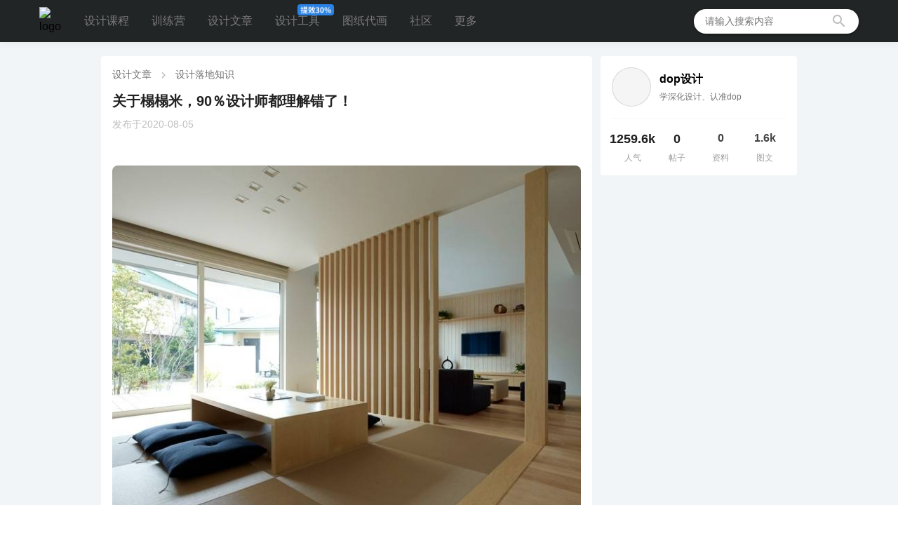

--- FILE ---
content_type: text/html;charset=utf-8
request_url: https://www.shejidedao.com/library/40289f8180bb4ce20180bb5eeb430a62
body_size: 29248
content:
<!DOCTYPE html><html><head><meta charset="utf-8"><meta name="viewport" content="width=device-width, initial-scale=1"><script type="importmap">{"imports":{"#entry":"/_nuxt/CxKsZhAY.js"}}</script><title>关于榻榻米，90％设计师都理解错了！</title><style id="vuetify-theme-stylesheet">:root {
      --v-theme-background: 255,255,255;
      --v-theme-background-overlay-multiplier: 1;
      --v-theme-surface: 255,255,255;
      --v-theme-surface-overlay-multiplier: 1;
      --v-theme-surface-bright: 255,255,255;
      --v-theme-surface-bright-overlay-multiplier: 1;
      --v-theme-surface-light: 238,238,238;
      --v-theme-surface-light-overlay-multiplier: 1;
      --v-theme-surface-variant: 66,66,66;
      --v-theme-surface-variant-overlay-multiplier: 2;
      --v-theme-on-surface-variant: 238,238,238;
      --v-theme-primary: 135,0,0;
      --v-theme-primary-overlay-multiplier: 2;
      --v-theme-primary-darken-1: 31,85,146;
      --v-theme-primary-darken-1-overlay-multiplier: 2;
      --v-theme-secondary: 72,169,166;
      --v-theme-secondary-overlay-multiplier: 1;
      --v-theme-secondary-darken-1: 1,135,134;
      --v-theme-secondary-darken-1-overlay-multiplier: 1;
      --v-theme-error: 176,0,32;
      --v-theme-error-overlay-multiplier: 2;
      --v-theme-info: 33,150,243;
      --v-theme-info-overlay-multiplier: 1;
      --v-theme-success: 76,175,80;
      --v-theme-success-overlay-multiplier: 1;
      --v-theme-warning: 251,140,0;
      --v-theme-warning-overlay-multiplier: 1;
      --v-theme-deepgray: 34,37,38;
      --v-theme-deepgray-overlay-multiplier: 2;
      --v-theme-lightgray: 242,245,247;
      --v-theme-lightgray-overlay-multiplier: 1;
      --v-theme-lightprimary: 252,230,230;
      --v-theme-lightprimary-overlay-multiplier: 1;
      --v-theme-coursegray: 45,45,45;
      --v-theme-coursegray-overlay-multiplier: 2;
      --v-theme-wechatGreen: 4,192,95;
      --v-theme-wechatGreen-overlay-multiplier: 1;
      --v-theme-courseorange: 250,142,0;
      --v-theme-courseorange-overlay-multiplier: 1;
      --v-theme-on-background: 0,0,0;
      --v-theme-on-surface: 0,0,0;
      --v-theme-on-surface-bright: 0,0,0;
      --v-theme-on-surface-light: 0,0,0;
      --v-theme-on-primary: 255,255,255;
      --v-theme-on-primary-darken-1: 255,255,255;
      --v-theme-on-secondary: 255,255,255;
      --v-theme-on-secondary-darken-1: 255,255,255;
      --v-theme-on-error: 255,255,255;
      --v-theme-on-info: 255,255,255;
      --v-theme-on-success: 255,255,255;
      --v-theme-on-warning: 255,255,255;
      --v-theme-on-deepgray: 255,255,255;
      --v-theme-on-lightgray: 0,0,0;
      --v-theme-on-lightprimary: 0,0,0;
      --v-theme-on-coursegray: 255,255,255;
      --v-theme-on-wechatGreen: 255,255,255;
      --v-theme-on-courseorange: 255,255,255;
      --v-border-color: 0, 0, 0;
      --v-border-opacity: 0.12;
      --v-high-emphasis-opacity: 0.87;
      --v-medium-emphasis-opacity: 0.6;
      --v-disabled-opacity: 0.38;
      --v-idle-opacity: 0.04;
      --v-hover-opacity: 0.04;
      --v-focus-opacity: 0.12;
      --v-selected-opacity: 0.08;
      --v-activated-opacity: 0.12;
      --v-pressed-opacity: 0.12;
      --v-dragged-opacity: 0.08;
      --v-theme-kbd: 33, 37, 41;
      --v-theme-on-kbd: 255, 255, 255;
      --v-theme-code: 245, 245, 245;
      --v-theme-on-code: 0, 0, 0;
    }
    .v-theme--light {
      color-scheme: normal;
      --v-theme-background: 255,255,255;
      --v-theme-background-overlay-multiplier: 1;
      --v-theme-surface: 255,255,255;
      --v-theme-surface-overlay-multiplier: 1;
      --v-theme-surface-bright: 255,255,255;
      --v-theme-surface-bright-overlay-multiplier: 1;
      --v-theme-surface-light: 238,238,238;
      --v-theme-surface-light-overlay-multiplier: 1;
      --v-theme-surface-variant: 66,66,66;
      --v-theme-surface-variant-overlay-multiplier: 2;
      --v-theme-on-surface-variant: 238,238,238;
      --v-theme-primary: 24,103,192;
      --v-theme-primary-overlay-multiplier: 2;
      --v-theme-primary-darken-1: 31,85,146;
      --v-theme-primary-darken-1-overlay-multiplier: 2;
      --v-theme-secondary: 72,169,166;
      --v-theme-secondary-overlay-multiplier: 1;
      --v-theme-secondary-darken-1: 1,135,134;
      --v-theme-secondary-darken-1-overlay-multiplier: 1;
      --v-theme-error: 176,0,32;
      --v-theme-error-overlay-multiplier: 2;
      --v-theme-info: 33,150,243;
      --v-theme-info-overlay-multiplier: 1;
      --v-theme-success: 76,175,80;
      --v-theme-success-overlay-multiplier: 1;
      --v-theme-warning: 251,140,0;
      --v-theme-warning-overlay-multiplier: 1;
      --v-theme-on-background: 0,0,0;
      --v-theme-on-surface: 0,0,0;
      --v-theme-on-surface-bright: 0,0,0;
      --v-theme-on-surface-light: 0,0,0;
      --v-theme-on-primary: 255,255,255;
      --v-theme-on-primary-darken-1: 255,255,255;
      --v-theme-on-secondary: 255,255,255;
      --v-theme-on-secondary-darken-1: 255,255,255;
      --v-theme-on-error: 255,255,255;
      --v-theme-on-info: 255,255,255;
      --v-theme-on-success: 255,255,255;
      --v-theme-on-warning: 255,255,255;
      --v-border-color: 0, 0, 0;
      --v-border-opacity: 0.12;
      --v-high-emphasis-opacity: 0.87;
      --v-medium-emphasis-opacity: 0.6;
      --v-disabled-opacity: 0.38;
      --v-idle-opacity: 0.04;
      --v-hover-opacity: 0.04;
      --v-focus-opacity: 0.12;
      --v-selected-opacity: 0.08;
      --v-activated-opacity: 0.12;
      --v-pressed-opacity: 0.12;
      --v-dragged-opacity: 0.08;
      --v-theme-kbd: 238, 238, 238;
      --v-theme-on-kbd: 0, 0, 0;
      --v-theme-code: 245, 245, 245;
      --v-theme-on-code: 0, 0, 0;
    }
    .v-theme--dark {
      color-scheme: dark;
      --v-theme-background: 18,18,18;
      --v-theme-background-overlay-multiplier: 1;
      --v-theme-surface: 33,33,33;
      --v-theme-surface-overlay-multiplier: 1;
      --v-theme-surface-bright: 204,191,214;
      --v-theme-surface-bright-overlay-multiplier: 2;
      --v-theme-surface-light: 66,66,66;
      --v-theme-surface-light-overlay-multiplier: 1;
      --v-theme-surface-variant: 200,200,200;
      --v-theme-surface-variant-overlay-multiplier: 2;
      --v-theme-on-surface-variant: 0,0,0;
      --v-theme-primary: 33,150,243;
      --v-theme-primary-overlay-multiplier: 2;
      --v-theme-primary-darken-1: 39,124,193;
      --v-theme-primary-darken-1-overlay-multiplier: 2;
      --v-theme-secondary: 84,182,178;
      --v-theme-secondary-overlay-multiplier: 2;
      --v-theme-secondary-darken-1: 72,169,166;
      --v-theme-secondary-darken-1-overlay-multiplier: 2;
      --v-theme-error: 207,102,121;
      --v-theme-error-overlay-multiplier: 2;
      --v-theme-info: 33,150,243;
      --v-theme-info-overlay-multiplier: 2;
      --v-theme-success: 76,175,80;
      --v-theme-success-overlay-multiplier: 2;
      --v-theme-warning: 251,140,0;
      --v-theme-warning-overlay-multiplier: 2;
      --v-theme-on-background: 255,255,255;
      --v-theme-on-surface: 255,255,255;
      --v-theme-on-surface-bright: 0,0,0;
      --v-theme-on-surface-light: 255,255,255;
      --v-theme-on-primary: 255,255,255;
      --v-theme-on-primary-darken-1: 255,255,255;
      --v-theme-on-secondary: 255,255,255;
      --v-theme-on-secondary-darken-1: 255,255,255;
      --v-theme-on-error: 255,255,255;
      --v-theme-on-info: 255,255,255;
      --v-theme-on-success: 255,255,255;
      --v-theme-on-warning: 255,255,255;
      --v-border-color: 255, 255, 255;
      --v-border-opacity: 0.12;
      --v-high-emphasis-opacity: 1;
      --v-medium-emphasis-opacity: 0.7;
      --v-disabled-opacity: 0.5;
      --v-idle-opacity: 0.1;
      --v-hover-opacity: 0.04;
      --v-focus-opacity: 0.12;
      --v-selected-opacity: 0.08;
      --v-activated-opacity: 0.12;
      --v-pressed-opacity: 0.16;
      --v-dragged-opacity: 0.08;
      --v-theme-kbd: 66, 66, 66;
      --v-theme-on-kbd: 255, 255, 255;
      --v-theme-code: 52, 52, 52;
      --v-theme-on-code: 204, 204, 204;
    }
    .v-theme--myCustomLightTheme {
      color-scheme: normal;
      --v-theme-background: 255,255,255;
      --v-theme-background-overlay-multiplier: 1;
      --v-theme-surface: 255,255,255;
      --v-theme-surface-overlay-multiplier: 1;
      --v-theme-surface-bright: 255,255,255;
      --v-theme-surface-bright-overlay-multiplier: 1;
      --v-theme-surface-light: 238,238,238;
      --v-theme-surface-light-overlay-multiplier: 1;
      --v-theme-surface-variant: 66,66,66;
      --v-theme-surface-variant-overlay-multiplier: 2;
      --v-theme-on-surface-variant: 238,238,238;
      --v-theme-primary: 135,0,0;
      --v-theme-primary-overlay-multiplier: 2;
      --v-theme-primary-darken-1: 31,85,146;
      --v-theme-primary-darken-1-overlay-multiplier: 2;
      --v-theme-secondary: 72,169,166;
      --v-theme-secondary-overlay-multiplier: 1;
      --v-theme-secondary-darken-1: 1,135,134;
      --v-theme-secondary-darken-1-overlay-multiplier: 1;
      --v-theme-error: 176,0,32;
      --v-theme-error-overlay-multiplier: 2;
      --v-theme-info: 33,150,243;
      --v-theme-info-overlay-multiplier: 1;
      --v-theme-success: 76,175,80;
      --v-theme-success-overlay-multiplier: 1;
      --v-theme-warning: 251,140,0;
      --v-theme-warning-overlay-multiplier: 1;
      --v-theme-deepgray: 34,37,38;
      --v-theme-deepgray-overlay-multiplier: 2;
      --v-theme-lightgray: 242,245,247;
      --v-theme-lightgray-overlay-multiplier: 1;
      --v-theme-lightprimary: 252,230,230;
      --v-theme-lightprimary-overlay-multiplier: 1;
      --v-theme-coursegray: 45,45,45;
      --v-theme-coursegray-overlay-multiplier: 2;
      --v-theme-wechatGreen: 4,192,95;
      --v-theme-wechatGreen-overlay-multiplier: 1;
      --v-theme-courseorange: 250,142,0;
      --v-theme-courseorange-overlay-multiplier: 1;
      --v-theme-on-background: 0,0,0;
      --v-theme-on-surface: 0,0,0;
      --v-theme-on-surface-bright: 0,0,0;
      --v-theme-on-surface-light: 0,0,0;
      --v-theme-on-primary: 255,255,255;
      --v-theme-on-primary-darken-1: 255,255,255;
      --v-theme-on-secondary: 255,255,255;
      --v-theme-on-secondary-darken-1: 255,255,255;
      --v-theme-on-error: 255,255,255;
      --v-theme-on-info: 255,255,255;
      --v-theme-on-success: 255,255,255;
      --v-theme-on-warning: 255,255,255;
      --v-theme-on-deepgray: 255,255,255;
      --v-theme-on-lightgray: 0,0,0;
      --v-theme-on-lightprimary: 0,0,0;
      --v-theme-on-coursegray: 255,255,255;
      --v-theme-on-wechatGreen: 255,255,255;
      --v-theme-on-courseorange: 255,255,255;
      --v-border-color: 0, 0, 0;
      --v-border-opacity: 0.12;
      --v-high-emphasis-opacity: 0.87;
      --v-medium-emphasis-opacity: 0.6;
      --v-disabled-opacity: 0.38;
      --v-idle-opacity: 0.04;
      --v-hover-opacity: 0.04;
      --v-focus-opacity: 0.12;
      --v-selected-opacity: 0.08;
      --v-activated-opacity: 0.12;
      --v-pressed-opacity: 0.12;
      --v-dragged-opacity: 0.08;
      --v-theme-kbd: 33, 37, 41;
      --v-theme-on-kbd: 255, 255, 255;
      --v-theme-code: 245, 245, 245;
      --v-theme-on-code: 0, 0, 0;
    }
    .bg-background {
      --v-theme-overlay-multiplier: var(--v-theme-background-overlay-multiplier);
      background-color: rgb(var(--v-theme-background)) !important;
      color: rgb(var(--v-theme-on-background)) !important;
    }
    .bg-surface {
      --v-theme-overlay-multiplier: var(--v-theme-surface-overlay-multiplier);
      background-color: rgb(var(--v-theme-surface)) !important;
      color: rgb(var(--v-theme-on-surface)) !important;
    }
    .bg-surface-bright {
      --v-theme-overlay-multiplier: var(--v-theme-surface-bright-overlay-multiplier);
      background-color: rgb(var(--v-theme-surface-bright)) !important;
      color: rgb(var(--v-theme-on-surface-bright)) !important;
    }
    .bg-surface-light {
      --v-theme-overlay-multiplier: var(--v-theme-surface-light-overlay-multiplier);
      background-color: rgb(var(--v-theme-surface-light)) !important;
      color: rgb(var(--v-theme-on-surface-light)) !important;
    }
    .bg-surface-variant {
      --v-theme-overlay-multiplier: var(--v-theme-surface-variant-overlay-multiplier);
      background-color: rgb(var(--v-theme-surface-variant)) !important;
      color: rgb(var(--v-theme-on-surface-variant)) !important;
    }
    .bg-primary {
      --v-theme-overlay-multiplier: var(--v-theme-primary-overlay-multiplier);
      background-color: rgb(var(--v-theme-primary)) !important;
      color: rgb(var(--v-theme-on-primary)) !important;
    }
    .bg-primary-darken-1 {
      --v-theme-overlay-multiplier: var(--v-theme-primary-darken-1-overlay-multiplier);
      background-color: rgb(var(--v-theme-primary-darken-1)) !important;
      color: rgb(var(--v-theme-on-primary-darken-1)) !important;
    }
    .bg-secondary {
      --v-theme-overlay-multiplier: var(--v-theme-secondary-overlay-multiplier);
      background-color: rgb(var(--v-theme-secondary)) !important;
      color: rgb(var(--v-theme-on-secondary)) !important;
    }
    .bg-secondary-darken-1 {
      --v-theme-overlay-multiplier: var(--v-theme-secondary-darken-1-overlay-multiplier);
      background-color: rgb(var(--v-theme-secondary-darken-1)) !important;
      color: rgb(var(--v-theme-on-secondary-darken-1)) !important;
    }
    .bg-error {
      --v-theme-overlay-multiplier: var(--v-theme-error-overlay-multiplier);
      background-color: rgb(var(--v-theme-error)) !important;
      color: rgb(var(--v-theme-on-error)) !important;
    }
    .bg-info {
      --v-theme-overlay-multiplier: var(--v-theme-info-overlay-multiplier);
      background-color: rgb(var(--v-theme-info)) !important;
      color: rgb(var(--v-theme-on-info)) !important;
    }
    .bg-success {
      --v-theme-overlay-multiplier: var(--v-theme-success-overlay-multiplier);
      background-color: rgb(var(--v-theme-success)) !important;
      color: rgb(var(--v-theme-on-success)) !important;
    }
    .bg-warning {
      --v-theme-overlay-multiplier: var(--v-theme-warning-overlay-multiplier);
      background-color: rgb(var(--v-theme-warning)) !important;
      color: rgb(var(--v-theme-on-warning)) !important;
    }
    .bg-deepgray {
      --v-theme-overlay-multiplier: var(--v-theme-deepgray-overlay-multiplier);
      background-color: rgb(var(--v-theme-deepgray)) !important;
      color: rgb(var(--v-theme-on-deepgray)) !important;
    }
    .bg-lightgray {
      --v-theme-overlay-multiplier: var(--v-theme-lightgray-overlay-multiplier);
      background-color: rgb(var(--v-theme-lightgray)) !important;
      color: rgb(var(--v-theme-on-lightgray)) !important;
    }
    .bg-lightprimary {
      --v-theme-overlay-multiplier: var(--v-theme-lightprimary-overlay-multiplier);
      background-color: rgb(var(--v-theme-lightprimary)) !important;
      color: rgb(var(--v-theme-on-lightprimary)) !important;
    }
    .bg-coursegray {
      --v-theme-overlay-multiplier: var(--v-theme-coursegray-overlay-multiplier);
      background-color: rgb(var(--v-theme-coursegray)) !important;
      color: rgb(var(--v-theme-on-coursegray)) !important;
    }
    .bg-wechatGreen {
      --v-theme-overlay-multiplier: var(--v-theme-wechatGreen-overlay-multiplier);
      background-color: rgb(var(--v-theme-wechatGreen)) !important;
      color: rgb(var(--v-theme-on-wechatGreen)) !important;
    }
    .bg-courseorange {
      --v-theme-overlay-multiplier: var(--v-theme-courseorange-overlay-multiplier);
      background-color: rgb(var(--v-theme-courseorange)) !important;
      color: rgb(var(--v-theme-on-courseorange)) !important;
    }
    .text-background {
      color: rgb(var(--v-theme-background)) !important;
    }
    .border-background {
      --v-border-color: var(--v-theme-background);
    }
    .text-surface {
      color: rgb(var(--v-theme-surface)) !important;
    }
    .border-surface {
      --v-border-color: var(--v-theme-surface);
    }
    .text-surface-bright {
      color: rgb(var(--v-theme-surface-bright)) !important;
    }
    .border-surface-bright {
      --v-border-color: var(--v-theme-surface-bright);
    }
    .text-surface-light {
      color: rgb(var(--v-theme-surface-light)) !important;
    }
    .border-surface-light {
      --v-border-color: var(--v-theme-surface-light);
    }
    .text-surface-variant {
      color: rgb(var(--v-theme-surface-variant)) !important;
    }
    .border-surface-variant {
      --v-border-color: var(--v-theme-surface-variant);
    }
    .on-surface-variant {
      color: rgb(var(--v-theme-on-surface-variant)) !important;
    }
    .text-primary {
      color: rgb(var(--v-theme-primary)) !important;
    }
    .border-primary {
      --v-border-color: var(--v-theme-primary);
    }
    .text-primary-darken-1 {
      color: rgb(var(--v-theme-primary-darken-1)) !important;
    }
    .border-primary-darken-1 {
      --v-border-color: var(--v-theme-primary-darken-1);
    }
    .text-secondary {
      color: rgb(var(--v-theme-secondary)) !important;
    }
    .border-secondary {
      --v-border-color: var(--v-theme-secondary);
    }
    .text-secondary-darken-1 {
      color: rgb(var(--v-theme-secondary-darken-1)) !important;
    }
    .border-secondary-darken-1 {
      --v-border-color: var(--v-theme-secondary-darken-1);
    }
    .text-error {
      color: rgb(var(--v-theme-error)) !important;
    }
    .border-error {
      --v-border-color: var(--v-theme-error);
    }
    .text-info {
      color: rgb(var(--v-theme-info)) !important;
    }
    .border-info {
      --v-border-color: var(--v-theme-info);
    }
    .text-success {
      color: rgb(var(--v-theme-success)) !important;
    }
    .border-success {
      --v-border-color: var(--v-theme-success);
    }
    .text-warning {
      color: rgb(var(--v-theme-warning)) !important;
    }
    .border-warning {
      --v-border-color: var(--v-theme-warning);
    }
    .on-background {
      color: rgb(var(--v-theme-on-background)) !important;
    }
    .on-surface {
      color: rgb(var(--v-theme-on-surface)) !important;
    }
    .on-surface-bright {
      color: rgb(var(--v-theme-on-surface-bright)) !important;
    }
    .on-surface-light {
      color: rgb(var(--v-theme-on-surface-light)) !important;
    }
    .on-primary {
      color: rgb(var(--v-theme-on-primary)) !important;
    }
    .on-primary-darken-1 {
      color: rgb(var(--v-theme-on-primary-darken-1)) !important;
    }
    .on-secondary {
      color: rgb(var(--v-theme-on-secondary)) !important;
    }
    .on-secondary-darken-1 {
      color: rgb(var(--v-theme-on-secondary-darken-1)) !important;
    }
    .on-error {
      color: rgb(var(--v-theme-on-error)) !important;
    }
    .on-info {
      color: rgb(var(--v-theme-on-info)) !important;
    }
    .on-success {
      color: rgb(var(--v-theme-on-success)) !important;
    }
    .on-warning {
      color: rgb(var(--v-theme-on-warning)) !important;
    }
    .text-deepgray {
      color: rgb(var(--v-theme-deepgray)) !important;
    }
    .border-deepgray {
      --v-border-color: var(--v-theme-deepgray);
    }
    .text-lightgray {
      color: rgb(var(--v-theme-lightgray)) !important;
    }
    .border-lightgray {
      --v-border-color: var(--v-theme-lightgray);
    }
    .text-lightprimary {
      color: rgb(var(--v-theme-lightprimary)) !important;
    }
    .border-lightprimary {
      --v-border-color: var(--v-theme-lightprimary);
    }
    .text-coursegray {
      color: rgb(var(--v-theme-coursegray)) !important;
    }
    .border-coursegray {
      --v-border-color: var(--v-theme-coursegray);
    }
    .text-wechatGreen {
      color: rgb(var(--v-theme-wechatGreen)) !important;
    }
    .border-wechatGreen {
      --v-border-color: var(--v-theme-wechatGreen);
    }
    .text-courseorange {
      color: rgb(var(--v-theme-courseorange)) !important;
    }
    .border-courseorange {
      --v-border-color: var(--v-theme-courseorange);
    }
    .on-deepgray {
      color: rgb(var(--v-theme-on-deepgray)) !important;
    }
    .on-lightgray {
      color: rgb(var(--v-theme-on-lightgray)) !important;
    }
    .on-lightprimary {
      color: rgb(var(--v-theme-on-lightprimary)) !important;
    }
    .on-coursegray {
      color: rgb(var(--v-theme-on-coursegray)) !important;
    }
    .on-wechatGreen {
      color: rgb(var(--v-theme-on-wechatGreen)) !important;
    }
    .on-courseorange {
      color: rgb(var(--v-theme-on-courseorange)) !important;
    }
</style><style>.main-content[data-v-c6e773d7]{padding-top:60px}</style><style>.header-container[data-v-382e3caf]{background-color:rgb(var(--v-theme-deepgray));box-shadow:0 2px 10px #0000000d;height:60px;z-index:1000}.header-container .content-container[data-v-382e3caf]{height:60px}.header-container[data-v-382e3caf] .nav-item{color:#7b7b7b;padding:8px 16px;transition:all .3s ease;white-space:nowrap}.header-container[data-v-382e3caf] .nav-item:hover{background-color:#3b3b3b;color:#fff}</style><style>.logo-container[data-v-03458226]{height:40px;width:40px}</style><style>.navigator-container[data-v-c317bf08]{gap:8px;padding:8px}.small-icon[data-v-c317bf08]{height:16px;-o-object-fit:contain;object-fit:contain;right:-4px;top:-4px}</style><style>.search-container[data-v-4104308d]{transition:box-shadow .2s cubic-bezier(.4,0,.2,1);width:235px}.border-none[data-v-4104308d]{border:none!important}.outline-none[data-v-4104308d]{outline:none!important}.hover-bg-grey[data-v-4104308d]{transition:background-color .2s}.hover-bg-grey[data-v-4104308d]:hover{background-color:#f5f5f5}.hover-primary[data-v-4104308d]:hover{color:rgb(var(--v-theme-primary))!important}.hover-text-dark[data-v-4104308d]{transition:color .2s}.hover-text-dark[data-v-4104308d]:hover{color:#333!important}</style><style>.login-card[data-v-df2c5748]{overflow:hidden}.login-card .login-panel[data-v-df2c5748]{min-height:490px}.login-card .login-panel .ad-image-wrapper[data-v-df2c5748]{width:326px}.login-card .login-content-wrapper[data-v-df2c5748]{position:relative;width:360px}.login-card .login-content-wrapper .close-btn[data-v-df2c5748]{cursor:pointer;position:absolute;right:10px;top:10px;z-index:10}.login-card .login-content-wrapper header[data-v-df2c5748]{height:430px;padding:50px 0 10px}.login-card .login-content-wrapper footer[data-v-df2c5748]{border-top:1px solid #292c2d;padding-top:3px}</style><style>.story-detail-container[data-v-2dea95fe]{width:992px}.story-detail-container>div[data-v-2dea95fe]:first-child{width:700px}.story-detail-container>div[data-v-2dea95fe]:nth-child(2){width:292px}.fixed-page[data-v-2dea95fe]{top:80px;transform:translate(12px);width:280px;z-index:10}</style><style>.footer-container[data-v-52fc3e8d]{background-color:rgb(var(--v-theme-deepgray));height:335px;padding:40px 0 25px}.footer-container .footer-about[data-v-52fc3e8d]{border-bottom:1px solid #292c2d;margin-bottom:20px}</style><style>.design-footer[data-v-1c55c7b2]{color:#fff;margin-right:90px;padding-bottom:20px}.main-title[data-v-1c55c7b2]{font-size:1.5rem;margin-bottom:1.5rem}.footer-nav[data-v-1c55c7b2]{gap:2rem}.link-group[data-v-1c55c7b2]{gap:1rem}.nav-link[data-v-1c55c7b2]:hover{color:#fff}</style><style>.design-footer[data-v-cbd60a50]{color:#fff;margin-right:90px;padding-bottom:20px}.main-title[data-v-cbd60a50]{font-size:1.5rem;margin-bottom:1.5rem}.footer-nav[data-v-cbd60a50]{gap:2rem}.link-group[data-v-cbd60a50]{gap:1rem}.nav-link[data-v-cbd60a50]:hover{color:#fff}</style><style>.copyright-footer[data-v-cb4f1200]{color:#888;font-size:14px;margin-top:20px;white-space:nowrap}.footer-item[data-v-cb4f1200]:not(:first-child):before{color:#ddd;content:"|";margin:0 16px}a[data-v-cb4f1200]{color:inherit;text-decoration:none}.icp-link[data-v-cb4f1200]{gap:6px}.icp-link img[data-v-cb4f1200]{height:16px;width:16px}</style><style>.v-snackbar.v-snackbar--top[data-v-1c08305a]{top:60px}</style><style>.breadcrumb-container[data-v-09f025a9]{white-space:nowrap}.breadcrumb-link[data-v-09f025a9]:hover{color:rgb(var(--v-theme-primary))!important}.transition-swing[data-v-09f025a9]{transition:color .2s ease}</style><style>.lh-md[data-v-79b68c2a]{line-height:1.8!important}.rich-text-wrapper[data-v-79b68c2a]{transition:max-height .3s ease}.expand-mask[data-v-79b68c2a]{background:linear-gradient(180deg,#fff0 0,#ffffffe6 60%,#fff);height:240px;z-index:5}[data-v-79b68c2a] img{border-radius:8px;height:auto;margin:16px 0;max-width:100%}[data-v-79b68c2a] p{font-size:16px;margin-bottom:1rem;text-align:justify}</style><style>.textTag span[data-v-6826ea00]{border-radius:26px;margin-right:15px}</style><style>.transition-colors[data-v-08b80526]{transition:color .3s ease}.hover-bg[data-v-08b80526]:hover{background-color:#e0e0e0!important}.action-list[data-v-08b80526]{gap:20px}</style><style>.hover-bg-grey[data-v-9bb214cd]:hover{background-color:#f5f5f5}.hover-text-primary[data-v-9bb214cd]:hover{color:rgb(var(--v-theme-primary))!important}textarea[data-v-9bb214cd]{scrollbar-width:none;-ms-overflow-style:none}textarea[data-v-9bb214cd]::-webkit-scrollbar{display:none}</style><style>.emoji-item[data-v-6a760c6f]{transition:background-color .2s}.emoji-item[data-v-6a760c6f]:hover{background-color:#f5f5f5}.emoji-picker-container[data-v-6a760c6f]::-webkit-scrollbar{width:4px}.emoji-picker-container[data-v-6a760c6f]::-webkit-scrollbar-thumb{background-color:#ccc}</style><style>.image-preview-overlay[data-v-ecd5932b]{background-color:#000000e6;height:100vh;transition:opacity .3s ease;width:100vw;z-index:2000}.image-container[data-v-ecd5932b]{max-height:90vh;max-width:90vw}.preview-image[data-v-ecd5932b]{max-height:100%;max-width:100%;min-width:150px;-o-object-fit:contain;object-fit:contain;transition:transform .3s ease,opacity .3s ease}.nav-btn[data-v-ecd5932b]{background-color:#ffffff40!important;color:#fff!important;position:absolute;top:50%;transform:translateY(-50%);transition:all .2s ease-in-out;z-index:2001}.nav-btn[disabled][data-v-ecd5932b]{opacity:0!important;visibility:hidden}.nav-btn[data-v-ecd5932b]:not([disabled]){background-color:#fff6!important;opacity:1!important}.nav-btn[data-v-ecd5932b]:not([disabled]):hover{background-color:#fff9!important;transform:translateY(-50%) scale(1.1)}.nav-btn-left[data-v-ecd5932b]{left:16px}.nav-btn-right[data-v-ecd5932b]{right:16px}</style><style>.hover-primary[data-v-9a4d765c]:hover{color:rgb(var(--v-theme-primary))!important}.hover-bg-grey[data-v-9a4d765c]:hover{background-color:#e0e0e0!important}.transition-colors[data-v-9a4d765c]{transition:all .2s ease-in-out}.member-item[data-v-9a4d765c]{height:49px;width:24%}</style><style>.lh-sm[data-v-9ef73ff2]{line-height:1.4!important}.section-item[data-v-9ef73ff2]{transition:background-color .2s}.section-item[data-v-9ef73ff2]:hover{background-color:#f5f5f5}.hover-text-dark[data-v-9ef73ff2]{transition:color .2s}.hover-text-dark[data-v-9ef73ff2]:hover{color:#333!important}.column-card[data-v-9ef73ff2]{width:280px}</style><link rel="stylesheet" href="/_nuxt/entry.qPgyGmvi.css" crossorigin><link rel="stylesheet" href="/_nuxt/Story.DWo0iNeU.css" crossorigin><link rel="stylesheet" href="/_nuxt/VAvatar.DVTzmG0f.css" crossorigin><link rel="stylesheet" href="/_nuxt/VSheet.BOaw1GDg.css" crossorigin><link rel="stylesheet" href="/_nuxt/position.DF7EM8Ds.css" crossorigin><link rel="stylesheet" href="/_nuxt/VBtn.DYG1YbPu.css" crossorigin><link rel="stylesheet" href="/_nuxt/VList.2n1KPs4p.css" crossorigin><link rel="stylesheet" href="/_nuxt/VListItem.BSDpVpUQ.css" crossorigin><link rel="stylesheet" href="/_nuxt/VDivider.DBONV6LQ.css" crossorigin><link rel="stylesheet" href="/_nuxt/VCard.D9lMhr97.css" crossorigin><link rel="stylesheet" href="/_nuxt/TrainCourse.hFpAvm5r.css" crossorigin><link rel="stylesheet" href="/_nuxt/OfflineCourse.hXkwcngH.css" crossorigin><link rel="stylesheet" href="/_nuxt/VipIcon.CcktvhAF.css" crossorigin><link rel="stylesheet" href="/_nuxt/VDialog.Dk_v9Av4.css" crossorigin><link rel="stylesheet" href="/_nuxt/VWindowItem.CfUCEIPz.css" crossorigin><link rel="stylesheet" href="/_nuxt/VChip.B4teM-n1.css" crossorigin><link rel="stylesheet" href="/_nuxt/VSkeletonLoader.Cveuj5_-.css" crossorigin><link rel="stylesheet" href="/_nuxt/VTextField.VWUO546H.css" crossorigin><link rel="stylesheet" href="/_nuxt/RelatedGroup.BuKQpmke.css" crossorigin><link rel="stylesheet" href="/_nuxt/Means.Baz5sPWN.css" crossorigin><link rel="stylesheet" href="/_nuxt/Emoticon.BPoOBvXE.css" crossorigin><link rel="modulepreload" as="script" crossorigin href="/_nuxt/CxKsZhAY.js"><link rel="modulepreload" as="script" crossorigin href="/_nuxt/CHyOndRN.js"><link rel="modulepreload" as="script" crossorigin href="/_nuxt/vaL_iNSq.js"><link rel="modulepreload" as="script" crossorigin href="/_nuxt/COpF8-aN.js"><link rel="modulepreload" as="script" crossorigin href="/_nuxt/D9S5T4Yg.js"><link rel="modulepreload" as="script" crossorigin href="/_nuxt/KMn_20kF.js"><link rel="modulepreload" as="script" crossorigin href="/_nuxt/CIiOiI-K.js"><link rel="modulepreload" as="script" crossorigin href="/_nuxt/HuQrZWaq.js"><link rel="modulepreload" as="script" crossorigin href="/_nuxt/Doa3sd0W.js"><link rel="modulepreload" as="script" crossorigin href="/_nuxt/DujK9vlX.js"><link rel="modulepreload" as="script" crossorigin href="/_nuxt/Z92BPP-_.js"><link rel="modulepreload" as="script" crossorigin href="/_nuxt/DcX5q20M.js"><link rel="modulepreload" as="script" crossorigin href="/_nuxt/DlH_w1Ry.js"><link rel="modulepreload" as="script" crossorigin href="/_nuxt/Drn9rsH5.js"><link rel="modulepreload" as="script" crossorigin href="/_nuxt/DIvcioXK.js"><link rel="modulepreload" as="script" crossorigin href="/_nuxt/B0eYqYhv.js"><link rel="modulepreload" as="script" crossorigin href="/_nuxt/iabXZUMz.js"><link rel="modulepreload" as="script" crossorigin href="/_nuxt/8Fc_RlgK.js"><link rel="modulepreload" as="script" crossorigin href="/_nuxt/D2lTYdk4.js"><link rel="modulepreload" as="script" crossorigin href="/_nuxt/CvTVz1Ny.js"><link rel="modulepreload" as="script" crossorigin href="/_nuxt/Ank08agG.js"><link rel="modulepreload" as="script" crossorigin href="/_nuxt/D4Ab6N8K.js"><link rel="modulepreload" as="script" crossorigin href="/_nuxt/oHPvIF6M.js"><link rel="modulepreload" as="script" crossorigin href="/_nuxt/CHQeKNU4.js"><link rel="modulepreload" as="script" crossorigin href="/_nuxt/04Hfsx4l.js"><link rel="modulepreload" as="script" crossorigin href="/_nuxt/CFtPLzrB.js"><link rel="modulepreload" as="script" crossorigin href="/_nuxt/v_Ga8yly.js"><link rel="modulepreload" as="script" crossorigin href="/_nuxt/C39eyF0d.js"><link rel="modulepreload" as="script" crossorigin href="/_nuxt/D7VFEpga.js"><link rel="modulepreload" as="script" crossorigin href="/_nuxt/DGYOXaxU.js"><link rel="modulepreload" as="script" crossorigin href="/_nuxt/CQkJ2nwJ.js"><link rel="modulepreload" as="script" crossorigin href="/_nuxt/DHyz9cvN.js"><link rel="modulepreload" as="script" crossorigin href="/_nuxt/CHPtAaWe.js"><link rel="modulepreload" as="script" crossorigin href="/_nuxt/BfNwAPFa.js"><link rel="modulepreload" as="script" crossorigin href="/_nuxt/5gIQlgZV.js"><link rel="modulepreload" as="script" crossorigin href="/_nuxt/fk0HFVEZ.js"><link rel="modulepreload" as="script" crossorigin href="/_nuxt/BCC1q04a.js"><link rel="modulepreload" as="script" crossorigin href="/_nuxt/BWuQVjk3.js"><link rel="modulepreload" as="script" crossorigin href="/_nuxt/3Y0zDSVh.js"><link rel="modulepreload" as="script" crossorigin href="/_nuxt/B_YXWz3P.js"><link rel="modulepreload" as="script" crossorigin href="/_nuxt/BLZEZHvo.js"><link rel="modulepreload" as="script" crossorigin href="/_nuxt/Kydea-6b.js"><link rel="modulepreload" as="script" crossorigin href="/_nuxt/CKX0lVT5.js"><link rel="modulepreload" as="script" crossorigin href="/_nuxt/5ZTjO6ZI.js"><link rel="modulepreload" as="script" crossorigin href="/_nuxt/CdvS4teo.js"><link rel="modulepreload" as="script" crossorigin href="/_nuxt/DqWxSDr8.js"><link rel="modulepreload" as="script" crossorigin href="/_nuxt/C44mjyhL.js"><link rel="modulepreload" as="script" crossorigin href="/_nuxt/CyQw9NrS.js"><link rel="modulepreload" as="script" crossorigin href="/_nuxt/BZhFkxc0.js"><link rel="modulepreload" as="script" crossorigin href="/_nuxt/DvMo_Uwn.js"><link rel="modulepreload" as="script" crossorigin href="/_nuxt/CXsWJwwU.js"><link rel="modulepreload" as="script" crossorigin href="/_nuxt/rd8R7Gzu.js"><link rel="preload" as="fetch" fetchpriority="low" crossorigin="anonymous" href="/_nuxt/builds/meta/81c0dcc3-45b2-4703-ad50-9b258cebf1ef.json"><script src="https://hm.baidu.com/hm.js?3a2641755e9c28cbde89fb11e8490ec4" defer></script><link rel="prefetch" as="script" crossorigin href="/_nuxt/QEQVJB9h.js"><link rel="prefetch" as="script" crossorigin href="/_nuxt/Db_YnQxK.js"><link rel="prefetch" as="script" crossorigin href="/_nuxt/C1hGjBuy.js"><link rel="prefetch" as="script" crossorigin href="/_nuxt/mXYaUmeh.js"><link rel="prefetch" as="script" crossorigin href="/_nuxt/Bj0cTRF4.js"><link rel="prefetch" as="style" crossorigin href="/_nuxt/FixedAction.BM1t-yYj.css"><link rel="prefetch" as="script" crossorigin href="/_nuxt/CSsq1hCT.js"><link rel="prefetch" as="style" crossorigin href="/_nuxt/Community.FBDcuaQz.css"><link rel="prefetch" as="style" crossorigin href="/_nuxt/VCheckbox.CvH8ekHL.css"><link rel="prefetch" as="style" crossorigin href="/_nuxt/VSelectionControl.CdaDJBAG.css"><link rel="prefetch" as="script" crossorigin href="/_nuxt/C4ERU1fK.js"><link rel="prefetch" as="script" crossorigin href="/_nuxt/D1Aao9CT.js"><link rel="prefetch" as="script" crossorigin href="/_nuxt/CEFfemYW.js"><link rel="prefetch" as="script" crossorigin href="/_nuxt/BBOWa3Xc.js"><link rel="prefetch" as="script" crossorigin href="/_nuxt/CBbx6_SL.js"><meta name="description" content="<imgcl"><meta name="keyWords" content="在线课程,训练营,深化设计,软装设计,室内设计案例分享,软装设计技巧,设计材料介绍,设计施工工艺合集"><link rel="icon" type="image/x-icon" href="/favicon.ico"><meta name="keywords" content="好的室内设计培训,术语解释,国内室内设计培训排名,材料&工艺,装饰装修设计,榻榻米"><script type="module" src="/_nuxt/CxKsZhAY.js" crossorigin></script></head><body><div id="__nuxt"><div data-v-c6e773d7><div class="v-application v-theme--myCustomLightTheme v-layout v-layout--full-height v-locale--is-ltr" style="" data-v-c6e773d7><div class="v-application__wrap"><!--[--><header class="header-container position-fixed left-0 top-0 right-0" data-v-c6e773d7 data-v-382e3caf><div class="sjdd-container content-container d-flex ma-auto align-center justify-space-between" data-v-382e3caf><div class="left-section d-flex align-center" data-v-382e3caf><a href="/" rel="noopener noreferrer" target="_blank" class="logo-container" title="首页" data-v-382e3caf data-v-03458226><img class="rounded w-100 h-100" src="https://public.shejidedao.com/251a3dd981b24467a10673f4bf4cff31.png" alt="logo" srcset data-v-03458226></a><div class="navigator-container d-flex" data-v-382e3caf data-v-c317bf08><!--[--><!--[--><!--[--><a href="/course" rel="noopener noreferrer" target="_blank" aria-haspopup="menu" aria-expanded="false" aria-controls="v-menu-v-0-0-0" aria-owns="v-menu-v-0-0-0" class="nav-item cursor-pointer rounded d-flex align-center position-relative" data-v-c317bf08>设计课程 <!----></a><!--]--><!----><!--]--><!--[--><!--[--><a href="/trainingCamp" rel="noopener noreferrer" target="_blank" aria-haspopup="menu" aria-expanded="false" aria-controls="v-menu-v-0-0-1" aria-owns="v-menu-v-0-0-1" class="nav-item cursor-pointer rounded d-flex align-center position-relative" data-v-c317bf08>训练营 <!----></a><!--]--><!----><!--]--><!--[--><!--[--><a href="/library" rel="noopener noreferrer" target="_blank" aria-haspopup="menu" aria-expanded="false" aria-controls="v-menu-v-0-0-2" aria-owns="v-menu-v-0-0-2" class="nav-item cursor-pointer rounded d-flex align-center position-relative" data-v-c317bf08>设计文章 <!----></a><!--]--><!----><!--]--><!--[--><!--[--><a href="/navigator" rel="noopener noreferrer" target="_blank" aria-haspopup="menu" aria-expanded="false" aria-controls="v-menu-v-0-0-3" aria-owns="v-menu-v-0-0-3" class="nav-item cursor-pointer rounded d-flex align-center position-relative" data-v-c317bf08>设计工具 <img src="https://public.shejidedao.com/c159679230da4a65b2054d26ab2abd7d.png" alt="小图标" class="small-icon position-absolute" data-v-c317bf08></a><!--]--><!----><!--]--><!--[--><!--[--><a href="/drawingInstead" rel="noopener noreferrer" target="_blank" aria-haspopup="menu" aria-expanded="false" aria-controls="v-menu-v-0-0-4" aria-owns="v-menu-v-0-0-4" class="nav-item cursor-pointer rounded d-flex align-center position-relative" data-v-c317bf08>图纸代画 <!----></a><!--]--><!----><!--]--><!--[--><!--[--><a href="/community" rel="noopener noreferrer" target="_blank" aria-haspopup="menu" aria-expanded="false" aria-controls="v-menu-v-0-0-5" aria-owns="v-menu-v-0-0-5" class="nav-item cursor-pointer rounded d-flex align-center position-relative" data-v-c317bf08>社区 <!----></a><!--]--><!----><!--]--><!--[--><!--[--><div aria-haspopup="menu" aria-expanded="false" aria-controls="v-menu-v-0-0-6" aria-owns="v-menu-v-0-0-6" class="nav-item cursor-pointer rounded d-flex align-center position-relative" data-v-c317bf08>更多 <!----></div><!--]--><!----><!--]--><!--]--></div></div><div class="right-section d-flex align-center" data-v-382e3caf><div class="search-container position-relative rounded-pill transition-swing bg-pure-white elevation-2" data-v-382e3caf data-v-4104308d><div class="d-flex align-center px-4" style="height:35px;" data-v-4104308d><input value="" type="text" placeholder="请输入搜索内容" class="flex-grow-1 border-none outline-none text-14 text-grey-darken-3" data-v-4104308d><i class="mdi-magnify mdi v-icon notranslate v-theme--myCustomLightTheme v-icon--size-default text-grey-lighten-1 v-icon--clickable cursor-pointer hover-primary transition-swing" style="" role="button" aria-hidden="false" tabindex="0" data-v-4104308d></i></div><!----></div><span data-v-382e3caf></span></div></div></header><!--[--><!----><!----><!--]--><main class="main-content" data-v-c6e773d7><!--[--><div></div><div class="bg-lightgray min-h-full py-5" data-v-2dea95fe><div class="story-detail-container mx-auto d-flex" data-v-2dea95fe><div class="bg-white rounded pa-4" data-v-2dea95fe><nav class="breadcrumb-container d-flex align-center pb-3 bg-pure-white overflow-hidden flex-nowrap" data-v-2dea95fe data-v-09f025a9><!--[--><!--[--><div class="d-flex align-center" data-v-09f025a9><a href="/library" class="breadcrumb-link text-14 text-grey-darken-1 text-decoration-none text-no-wrap transition-swing" data-v-09f025a9>设计文章</a></div><i class="mdi-chevron-right mdi v-icon notranslate v-theme--myCustomLightTheme mx-2 text-grey-lighten-1 flex-shrink-0" style="font-size:18px;height:18px;width:18px;" aria-hidden="true" data-v-09f025a9></i><!--]--><!--[--><div class="d-flex align-center" data-v-09f025a9><a href="/library?categoryId=0608561c2aa5436fb0fe778440c062fd" class="breadcrumb-link text-14 text-grey-darken-1 text-decoration-none text-no-wrap transition-swing" data-v-09f025a9>设计落地知识</a></div><!----><!--]--><!--]--></nav><h1 class="text-20 font-weight-bold text-grey-darken-4 lh-sm" data-v-2dea95fe>关于榻榻米，90％设计师都理解错了！</h1><div class="text-14 text-grey-lighten-1 mt-2" data-v-2dea95fe> 发布于2020-08-05</div><div class="course-intro-container w-100 mt-8" data-v-2dea95fe data-v-79b68c2a><div class="rich-text-wrapper position-relative overflow-hidden" style="max-height:2400px;" data-v-79b68c2a><div class="rich-content text-grey-darken-3 lh-md" data-v-79b68c2a><section style="text-align: justify;"><section style="text-align: center; position: static;"><img class="raw-image" src="http://static.shejidedao.com/1290909825216851970.jpg"/><br/></section><section style="color: rgb(51, 51, 51); line-height: 1.9; font-size: 14px; letter-spacing: 1px; padding-right: 10px; padding-left: 10px;"><p style="text-align: left; white-space: normal; margin-top: 0px; margin-bottom: 0px;"><span style="text-align: justify;">说起榻榻米，大家第一印象应该是电视上日本人房间里的那种地面，可以在上面喝茶、吃饭、睡觉...</span><span style="text-align: justify;">或是国内家居中飘窗部位的小型休闲空间...其实呢，榻榻米是一种特殊风格的铺地材料。</span></p><p style="text-align: left; white-space: normal; margin-top: 0px; margin-bottom: 0px;"><span style="text-align: justify;"><br/></span></p><p style="text-align: left; white-space: normal; margin-top: 0px; margin-bottom: 0px;"><span style="text-align: justify;">为什么是材料呢？大家往下看，今天这篇文章主要解决以下问题：</span></p><p style="white-space: normal; margin-top: 0px; margin-bottom: 0px;"><br/></p><p style="white-space: normal; margin-top: 0px; margin-bottom: 0px;"><em><strong><span style="color: rgb(140, 0, 0);">1、</span></strong></em><strong><span style="color: rgb(140, 0, 0);"><span style="color: rgb(62, 62, 62);">榻榻米是指什么？</span></span></strong></p><p style="white-space: normal; margin-top: 0px; margin-bottom: 0px;"><em><strong><span style="color: rgb(140, 0, 0);">2、</span></strong></em><strong><span style="color: rgb(140, 0, 0);"><span style="color: rgb(62, 62, 62);">榻榻米的设计要点有哪些？</span></span></strong></p><p style="white-space: normal; margin-top: 0px; margin-bottom: 0px;"><em><strong><span style="color: rgb(140, 0, 0);">3、</span></strong></em><span style="color: rgb(62, 62, 62);"><strong>榻榻米的材料解析是怎样的？</strong></span></p></section><section><p style="white-space: normal; margin-top: 0px; margin-bottom: 0px;"><br/></p></section><section style="margin: 15px 0%; position: static;"><section style="font-size: 32px; line-height: 1; padding-right: 10px; padding-left: 10px; letter-spacing: 1px; color: rgb(140, 0, 0);"><p style="white-space: normal; margin-top: 0px; margin-bottom: 0px;"><em><strong>01.</strong></em></p></section></section><section style="margin: 15px 0%; position: static;"><section style="font-size: 18px; line-height: 1.5; padding-right: 10px; padding-left: 10px; letter-spacing: 1px; color: rgb(62, 62, 62);"><p style="white-space: normal; margin-top: 0px; margin-bottom: 0px;"><strong>何为榻榻米？</strong></p></section></section><section style="text-align: center; margin-top: 10px; margin-bottom: 10px; position: static;"><section style="max-width: 100%; vertical-align: middle; display: inline-block; line-height: 0; border-width: 0px; width: 95%; height: auto;"><img class="raw-image" src="http://static.shejidedao.com/1290909825778888706.jpg"/></section></section><section style="margin: 10px 0%; position: static;"><section style="color: rgb(62, 62, 62); line-height: 1.9; letter-spacing: 1px; padding-right: 10px; padding-left: 10px;"><p style="white-space: normal; margin-top: 0px; margin-bottom: 0px;"><em><span style="color: rgb(140, 0, 0);"><strong>1、</strong></span></em><strong>什么是榻榻米？</strong></p></section></section><section style="color: rgb(51, 51, 51); line-height: 1.9; letter-spacing: 1px; padding-right: 10px; padding-left: 10px;"><p style="white-space: normal; margin-top: 0px; margin-bottom: 0px;"><span style="font-size: 14px; color: rgb(62, 62, 62);">榻榻米仅仅是指<strong>铺在上面的那层类似「草席」的材料</strong>，通常我们称为：榻榻米、塌塌米、他他米等。它</span><span style="font-size: 14px;">是</span><strong style="font-size: 14px;">用蔺草编织而成，一年四季都铺在地上供人坐或卧的一种家具，旧称 “草垫子”或“草席”。</strong></p></section><section style="text-align: center; margin-top: 10px; margin-bottom: 10px; position: static;"><section style="max-width: 100%; vertical-align: middle; display: inline-block; line-height: 0; width: 95%; height: auto;"><img class="raw-image" src="http://static.shejidedao.com/1290909826374479874.png"/></section></section><section><p style="white-space: normal; margin-top: 0px; margin-bottom: 0px;"><br/></p></section><section style="color: rgb(51, 51, 51); line-height: 1.9; font-size: 14px; letter-spacing: 1px; padding-right: 10px; padding-left: 10px;"><p style="white-space: normal; margin-top: 0px; margin-bottom: 0px;"><span style="color: rgb(140, 0, 0);">简单来说，榻榻米就是用蔺草等原材料编织而成的一种特殊风格的铺地材料，也可以作为床上用的健康床垫，铺在任何物体表面用于坐卧的垫子，用途较为广泛。</span></p><p style="white-space: normal; margin-top: 0px; margin-bottom: 0px;"><br/></p><p style="white-space: normal; margin-top: 0px; margin-bottom: 0px;">而在国内市场上，榻榻米的概念逐渐演变为：<strong>与抬高的地台或者下面有储存空间的柜子等并称为榻榻米，这也是大众所理解的榻榻米。</strong></p></section><section style="text-align: center; margin-top: 10px; margin-bottom: 10px; position: static;"><section style="max-width: 100%; vertical-align: middle; display: inline-block; line-height: 0; width: 95%; height: auto;"><img class="raw-image" src="http://static.shejidedao.com/1290909826999431170.jpg"/></section></section><section><p style="white-space: normal; margin-top: 0px; margin-bottom: 0px;"><br/></p></section><section style="margin: 10px 0%; position: static;"><section style="color: rgb(62, 62, 62); line-height: 1.9; letter-spacing: 1px; padding-right: 10px; padding-left: 10px;"><p style="white-space: normal; margin-top: 0px; margin-bottom: 0px;"><em><span style="color: rgb(140, 0, 0);"><strong>2、</strong></span></em><strong>榻榻米的特点有哪些？</strong></p></section></section><section><p style="white-space: normal; margin-top: 0px; margin-bottom: 0px;"><br/></p></section><section style="color: rgb(51, 51, 51); line-height: 1.9; letter-spacing: 1px; padding-right: 10px; padding-left: 10px;"><p style="white-space: normal; margin-top: 0px; margin-bottom: 0px;"><em><strong><span style="color: rgb(140, 0, 0);">a、</span></strong></em><strong><span style="color: rgb(140, 0, 0);"><span style="color: rgb(62, 62, 62);">经济性</span></span></strong><br/></p></section><section style="text-align: center; margin-top: 10px; margin-bottom: 10px; position: static;"><section style="max-width: 100%; vertical-align: middle; display: inline-block; line-height: 0; width: 95%; height: auto;"><img class="raw-image" src="http://static.shejidedao.com/1290909827574050818.jpg"/></section></section><section style="color: rgb(51, 51, 51); line-height: 1.9; font-size: 14px; letter-spacing: 1px; padding-right: 10px; padding-left: 10px;"><p style="white-space: normal; margin-top: 0px; margin-bottom: 0px;">它具有<strong>床、地毯、凳椅或沙发等多种家具的功能</strong>，一个榻榻米相当于买了一套组合家具。同样大小的房间，铺“榻榻米”的费用只是传统布置的二分之一甚至更少。</p></section><section><p style="white-space: normal; margin-top: 0px; margin-bottom: 0px;"><br/></p></section><section style="color: rgb(51, 51, 51); line-height: 1.9; font-size: 14px; letter-spacing: 1px; padding-right: 10px; padding-left: 10px;"><p style="white-space: normal; margin-top: 0px; margin-bottom: 0px;"><em><strong><span style="color: rgb(140, 0, 0);">b、</span></strong></em><span style="color: rgb(62, 62, 62);"><strong>超高的空间利用率</strong></span></p></section><section style="text-align: center; margin-top: 10px; margin-bottom: 10px; position: static;"><section style="max-width: 100%; vertical-align: middle; display: inline-block; line-height: 0; width: 95%; height: auto;"><img class="raw-image" src="http://static.shejidedao.com/1290909828081561601.png"/></section></section><section style="color: rgb(51, 51, 51); line-height: 1.9; font-size: 14px; letter-spacing: 1px; padding-right: 10px; padding-left: 10px;"><p style="white-space: normal; margin-top: 0px; margin-bottom: 0px;">空间不大的话，设计一个榻榻米，基本上能把整个空间能利用的地方都利用起来，最大程度的提高空间的利用率。</p><p style="white-space: normal; margin-top: 0px; margin-bottom: 0px;"><br/></p><p style="white-space: normal; margin-top: 0px; margin-bottom: 0px;">用其铺设的房间，<strong>隔音、隔热、持久耐用、搬运方便、使用灵活</strong>。在大面积铺装上，榻榻米也是练习柔道、击剑、跆拳道等等项目的最佳道具。</p></section><section><p style="white-space: normal; margin-top: 0px; margin-bottom: 0px;"><br/></p></section><section style="color: rgb(51, 51, 51); line-height: 1.9; font-size: 14px; letter-spacing: 1px; padding-right: 10px; padding-left: 10px;"><p style="white-space: normal; margin-top: 0px; margin-bottom: 0px;"><em><strong><span style="letter-spacing: 0px; color: rgb(140, 0, 0);">c、</span></strong></em><strong><span style="letter-spacing: 0px; color: rgb(62, 62, 62);">健康养生，老少皆宜</span></strong></p></section><section style="text-align: center; margin-top: 10px; margin-bottom: 10px; position: static;"><section style="max-width: 100%; vertical-align: middle; display: inline-block; line-height: 0; width: 95%; height: auto;"><img class="raw-image" src="http://static.shejidedao.com/1290909828828147713.jpg"/></section></section><section style="color: rgb(51, 51, 51); line-height: 1.9; font-size: 14px; letter-spacing: 1px; padding-right: 10px; padding-left: 10px;"><p style="white-space: normal; margin-top: 0px; margin-bottom: 0px;"><span style="color: rgb(140, 0, 0);"><strong>① </strong></span>榻榻米是天然材料，赤脚走在上面，时刻按摩通脉、活血舒筋。</p><p style="white-space: normal; margin-top: 0px; margin-bottom: 0px;"><br/></p><p style="white-space: normal; margin-top: 0px; margin-bottom: 0px;"><span style="color: rgb(140, 0, 0);"><strong>② </strong></span>由于坐姿决定了，它具有美型美体功能、消除疲劳、恢复体力、纠正驼背、功效显著。</p><p style="white-space: normal; margin-top: 0px; margin-bottom: 0px;"><br/></p><p style="white-space: normal; margin-top: 0px; margin-bottom: 0px;"><span style="color: rgb(140, 0, 0);"><strong>③ </strong></span>只要在适宜的环境下，选对榻榻米材质，那么榻榻米本身具有的良好透气性和防潮性会使得整个空间，冬暖夏凉，起到调节空气湿度的作用。</p></section><section><p style="white-space: normal; margin-top: 0px; margin-bottom: 0px;"><br/></p></section><section style="color: rgb(51, 51, 51); line-height: 1.9; font-size: 14px; letter-spacing: 1px; padding-right: 10px; padding-left: 10px;"><p style="white-space: normal; margin-top: 0px; margin-bottom: 0px;"><em><strong><span style="color: rgb(140, 0, 0);">d、</span></strong></em><strong><span style="color: rgb(140, 0, 0);"><span style="color: rgb(62, 62, 62);">禅意空间盛行，体验好</span></span></strong></p></section><section style="text-align: center; margin-top: 10px; margin-bottom: 10px; position: static;"><section style="max-width: 100%; vertical-align: middle; display: inline-block; line-height: 0; width: 95%; height: auto;"><img class="raw-image" src="http://static.shejidedao.com/1290909829415350273.jpg"/></section></section><section style="color: rgb(51, 51, 51); line-height: 1.9; font-size: 14px; letter-spacing: 1px; padding-right: 10px; padding-left: 10px;"><p style="white-space: normal; margin-top: 0px; margin-bottom: 0px;">尤其是在茶馆、养生馆等注重体验的地方，或者和日韩风格稍微占点边的空间，基本上都会使用榻榻米来模拟他们的生活方式。</p></section><section><p style="white-space: normal; margin-top: 0px; margin-bottom: 0px;"><br/></p></section><section style="margin: 15px 0%; position: static;"><section style="font-size: 32px; line-height: 1; padding-right: 10px; padding-left: 10px; letter-spacing: 1px; color: rgb(140, 0, 0);"><p style="white-space: normal; margin-top: 0px; margin-bottom: 0px;"><em><strong>02.</strong></em></p></section></section><section style="margin: 15px 0%; position: static;"><section style="font-size: 18px; line-height: 1.5; padding-right: 10px; padding-left: 10px; letter-spacing: 1px; color: rgb(62, 62, 62);"><p style="white-space: normal; margin-top: 0px; margin-bottom: 0px;"><strong>榻榻米的设计要点</strong></p></section></section><section style="text-align: center; margin-top: 10px; margin-bottom: 10px; position: static;"><section style="max-width: 100%; vertical-align: middle; display: inline-block; line-height: 0; width: 95%; height: auto;"><img class="raw-image" src="http://static.shejidedao.com/1290909829931249666.jpg"/></section></section><section style="margin: 10px 0%; position: static;"><section style="color: rgb(62, 62, 62); line-height: 1.9; letter-spacing: 1px; padding-right: 10px; padding-left: 10px;"><p style="white-space: normal; margin-top: 0px; margin-bottom: 0px;"><em><span style="color: rgb(140, 0, 0);"><strong>1、</strong></span></em><strong>规格尺寸</strong></p></section></section><section style="margin: 10px 0%; position: static;"><section style="font-size: 14px; color: rgb(62, 62, 62); line-height: 1.9; letter-spacing: 1px; padding-right: 10px; padding-left: 10px;"><p style="white-space: normal; margin-top: 0px; margin-bottom: 0px;"><span style="color: rgb(140, 0, 0);"><em><strong>a、</strong></em></span><strong>日本</strong></p></section></section><section style="font-size: 14px; line-height: 1.9; letter-spacing: 1px; padding-right: 10px; padding-left: 10px;"><p style="white-space: normal; margin-top: 0px; margin-bottom: 0px;">在日本，<span style="color: rgb(140, 0, 0);">一张榻榻米的面积是1.62㎡，规格为900mm*1800mm*50mm。</span><br/></p><p style="white-space: normal; margin-top: 0px; margin-bottom: 0px;"><br/></p><p style="white-space: normal; margin-top: 0px; margin-bottom: 0px;">日本的传统建筑中，房间的尺寸也是根据榻榻米的铺设来计算面积，都是以900mm为基数，依次往上倍增。</p><p style="white-space: normal; margin-top: 0px; margin-bottom: 0px;"><br/></p><p style="white-space: normal; margin-top: 0px; margin-bottom: 0px;"><strong>（番外：</strong>京都和关西地区的榻榻米要比东京和关东地区的稍稍大一些，东京的榻榻米尺寸是850mm*1800mm，面积=1.53㎡。）</p></section><section style="text-align: center; margin-top: 10px; margin-bottom: 10px; position: static;"><section style="max-width: 100%; vertical-align: middle; display: inline-block; line-height: 0; width: 95%; height: auto;"><img class="raw-image" src="http://static.shejidedao.com/1290909830526840834.png"/></section></section><section><p style="white-space: normal; margin-top: 0px; margin-bottom: 0px;"><br/></p></section><section style="margin: 10px 0%; position: static;"><section style="font-size: 14px; color: rgb(62, 62, 62); line-height: 1.9; letter-spacing: 1px; padding-right: 10px; padding-left: 10px;"><p style="white-space: normal; margin-top: 0px; margin-bottom: 0px;"><em><span style="color: rgb(140, 0, 0);"><strong>b、</strong></span></em><strong>国内</strong></p></section></section><section style="font-size: 14px; line-height: 1.9; letter-spacing: 1px; padding-right: 10px; padding-left: 10px;"><p style="white-space: normal; margin-top: 0px; margin-bottom: 0px;">上面提及的数据是标准的日式榻榻米的规格尺寸，或者说满铺地面时所用的榻榻米规格。<br/></p><p style="white-space: normal; margin-top: 0px; margin-bottom: 0px;"><br/></p><p style="white-space: normal; margin-top: 0px; margin-bottom: 0px;">在咱们国内，整个房间满铺榻榻米的情况比较少有，针对榻榻米的尺寸也做了相应调整。一般尺寸都可根据需求量房定制的，定制的大小规格范围区间为：<span style="color: rgb(140, 0, 0);">宽度≤950mm，长度≤2000mm。</span></p></section><section><p style="white-space: normal; margin-top: 0px; margin-bottom: 0px;"><br/></p></section><section style="margin: 10px 0%; position: static;"><section style="color: rgb(62, 62, 62); line-height: 1.9; letter-spacing: 1px; padding-right: 10px; padding-left: 10px;"><p style="white-space: normal; margin-top: 0px; margin-bottom: 0px;"><em><span style="color: rgb(140, 0, 0);"><strong>2、</strong></span></em><strong>铺设方式</strong></p></section></section><section style="font-size: 14px; line-height: 1.9; letter-spacing: 1px; padding-right: 10px; padding-left: 10px;"><p style="white-space: normal; margin-top: 0px; margin-bottom: 0px;">上面提到在日本，铺设榻榻米组合时，都是以增间房间为单位进行满铺，而根据榻榻米的数量而有不同的排列方式，但<strong>需要注意铺设时四角不能直接对碰</strong>。</p></section><section style="text-align: center; margin-top: 10px; margin-bottom: 10px; position: static;"><section style="max-width: 100%; vertical-align: middle; display: inline-block; line-height: 0;"><img class="raw-image" src="http://static.shejidedao.com/1290909831353118722.png"/></section></section><section><p style="white-space: normal; margin-top: 0px; margin-bottom: 0px;"><br/></p></section><section style="font-size: 14px; line-height: 1.9; letter-spacing: 1px; padding-right: 10px; padding-left: 10px;"><p style="white-space: normal; margin-top: 0px; margin-bottom: 0px;">以下是榻榻米的几种铺设方式，给大家做一个参考：</p></section><section style="text-align: center; margin-top: 10px; margin-bottom: 10px; position: static;"><section style="max-width: 100%; vertical-align: middle; display: inline-block; line-height: 0; width: 95%; height: auto;"><img class="raw-image" src="http://static.shejidedao.com/1290909832410083329.png"/></section></section><section><p style="white-space: normal; margin-top: 0px; margin-bottom: 0px;"><br/></p></section><section style="margin: 10px 0%; position: static;"><section style="color: rgb(62, 62, 62); line-height: 1.9; letter-spacing: 1px; padding-right: 10px; padding-left: 10px;"><p style="white-space: normal; margin-top: 0px; margin-bottom: 0px;"><em><span style="color: rgb(140, 0, 0);"><strong>3、</strong></span></em><strong>注意事项</strong></p></section></section><section style="margin: 10px 0%; position: static;"><section style="font-size: 14px; color: rgb(62, 62, 62); line-height: 1.9; letter-spacing: 1px; padding-right: 10px; padding-left: 10px;"><p style="white-space: normal; margin-top: 0px; margin-bottom: 0px;">榻榻米的厚度从20~55mm不等，通常有地热或者具有储物功能的地台可以铺设薄的榻榻米，而没有地热或者储物的空间，直接铺在地板上的榻榻米则需要厚一些的。</p></section></section><section><p style="white-space: normal; margin-top: 0px; margin-bottom: 0px;"><br/></p></section><section style="margin: 15px 0%; position: static;"><section style="font-size: 32px; line-height: 1; padding-right: 10px; padding-left: 10px; letter-spacing: 1px; color: rgb(140, 0, 0);"><p style="white-space: normal; margin-top: 0px; margin-bottom: 0px;"><em><strong>03.</strong></em></p></section></section><section style="margin: 15px 0%; position: static;"><section style="font-size: 18px; line-height: 1.5; padding-right: 10px; padding-left: 10px; letter-spacing: 1px; color: rgb(62, 62, 62);"><p style="white-space: normal; margin-top: 0px; margin-bottom: 0px;"><strong>深度解密榻榻米垫</strong></p></section></section><section style="text-align: center; margin-top: 10px; margin-bottom: 10px; position: static;"><section style="max-width: 100%; vertical-align: middle; display: inline-block; line-height: 0;"><img class="raw-image" src="http://static.shejidedao.com/1290909833173446657.png"/></section></section><section style="margin: 10px 0%; position: static;"><section style="color: rgb(62, 62, 62); line-height: 1.9; letter-spacing: 1px; padding-right: 10px; padding-left: 10px;"><p style="white-space: normal; margin-top: 0px; margin-bottom: 0px;"><em><span style="color: rgb(140, 0, 0);"><strong>1、</strong></span></em><strong>榻榻米垫的组成</strong></p></section></section><section style="font-size: 14px; line-height: 1.9; letter-spacing: 1px; padding-right: 10px; padding-left: 10px;"><p style="white-space: normal; margin-top: 0px; margin-bottom: 0px;">榻榻米垫的材质由<span style="color: rgb(140, 0, 0);">席面、芯材、包边、背部垫层</span><strong>4</strong>大部分组成。</p><p style="white-space: normal; margin-top: 0px; margin-bottom: 0px;"><br/></p><p style="white-space: normal; margin-top: 0px; margin-bottom: 0px;"><strong>榻榻米地台，一般都是用做普通家具的板材</strong>，如：密度板、指接板、木工板或者实木板来制作，工艺做法与做普通柜子大同小异，可以粗略的理解为把墙面的柜子放在地上了。</p></section><section><p style="white-space: normal; margin-top: 0px; margin-bottom: 0px;"><br/></p></section><section style="margin: 10px 0%; position: static;"><section style="color: rgb(62, 62, 62); line-height: 1.9; letter-spacing: 1px; padding-right: 10px; padding-left: 10px;"><p style="white-space: normal; margin-top: 0px; margin-bottom: 0px;"><em><span style="color: rgb(140, 0, 0);"><strong>2、</strong></span></em><strong>席面材质</strong></p></section></section><section style="font-size: 14px; line-height: 1.9; letter-spacing: 1px; padding-right: 10px; padding-left: 10px;"><p style="white-space: normal; margin-top: 0px; margin-bottom: 0px;">榻榻米席面的材质常规分为<span style="color: rgb(140, 0, 0);">纸面席</span>和<span style="color: rgb(140, 0, 0);">蔺草席</span>2种。</p></section><section><p style="white-space: normal; margin-top: 0px; margin-bottom: 0px;"><br/></p></section><section style="font-size: 14px; line-height: 1.9; letter-spacing: 1px; padding-right: 10px; padding-left: 10px;"><p style="white-space: normal; margin-top: 0px; margin-bottom: 0px;"><em><span style="color: rgb(140, 0, 0);"><strong>a、</strong></span></em><strong>纸面席</strong></p></section><section style="text-align: center; margin-top: 10px; margin-bottom: 10px; position: static;"><section style="max-width: 100%; vertical-align: middle; display: inline-block; line-height: 0; width: 95%; height: auto;"><img class="raw-image" src="http://static.shejidedao.com/1290909836268843010.png"/></section></section><section style="font-size: 14px; line-height: 1.9; letter-spacing: 1px; padding-right: 10px; padding-left: 10px;"><p style="white-space: normal; margin-top: 0px; margin-bottom: 0px;">纸面席席面一般是<strong>采用原木浆纤维与棉纱做成纸张，切割后，卷成圆柱状按一定纹理编制而成</strong>，最后用于榻榻米表面。</p></section><section><p style="white-space: normal; margin-top: 0px; margin-bottom: 0px;"><br/></p></section><section style="font-size: 14px; line-height: 1.9; letter-spacing: 1px; padding-right: 10px; padding-left: 10px;"><p style="text-align: left; white-space: normal; margin-top: 0px; margin-bottom: 0px;"><span style="text-align: justify;">纸面席的优点：</span><span style="color: rgb(62, 62, 62);"><strong><span style="text-align: justify;">结实度高，具有一定的抗水、抗拉、抗氧化性能，且耐磨性都高于其他任何蔺草席。</span></strong></span><span style="text-align: justify;">一般来说适用于小孩房、桑拿房、茶馆等磨损频率较高的房间。</span></p></section><section><p style="white-space: normal; margin-top: 0px; margin-bottom: 0px;"><br/></p></section><section style="text-align: center; margin-top: 10px; margin-bottom: 10px; position: static;"><section style="max-width: 100%; vertical-align: middle; display: inline-block; line-height: 0; width: 95%; height: auto;"><img class="raw-image" src="http://static.shejidedao.com/1290909840316346369.png"/></section></section><section style="margin: 10px 0%; position: static;"><section style="text-align: center; font-size: 12px; color: rgb(62, 62, 62); line-height: 1.9; letter-spacing: 1px; padding-right: 10px; padding-left: 10px;"><p style="margin-top: 0px; margin-bottom: 0px;">△纸面席</p></section></section><section style="font-size: 14px; line-height: 1.9; letter-spacing: 1px; padding-right: 10px; padding-left: 10px;"><p style="white-space: normal; margin-top: 0px; margin-bottom: 0px;"><strong>纸面席纹理图案多样：</strong>款式既有传统的素面样式，还有很多厂家自主研发或者创意设计的各式各样的图案样式，因为材质的可塑性的原因也区分了纸面席和蔺草席的差距。</p></section><section><p style="white-space: normal; margin-top: 0px; margin-bottom: 0px;"><br/></p></section><section style="margin: 10px 0%; position: static;"><section style="font-size: 14px; color: rgb(62, 62, 62); line-height: 1.9; letter-spacing: 1px; padding-right: 10px; padding-left: 10px;"><p style="white-space: normal; margin-top: 0px; margin-bottom: 0px;"><span style="color: rgb(140, 0, 0);"><em><strong>b、</strong></em></span><strong>蔺草席&nbsp;</strong></p></section></section><section style="text-align: center; margin-top: 10px; margin-bottom: 10px; position: static;"><section style="max-width: 100%; vertical-align: middle; display: inline-block; line-height: 0; width: 95%; height: auto;"><img class="raw-image" src="http://static.shejidedao.com/1290909843860533250.png"/></section></section><section style="margin: 10px 0%; position: static;"><section style="text-align: center; font-size: 12px; color: rgb(62, 62, 62); line-height: 1.9; letter-spacing: 1px; padding-right: 10px; padding-left: 10px;"><p style="margin-top: 0px; margin-bottom: 0px;">△蔺草采摘现场</p></section></section><section style="font-size: 14px; line-height: 1.9; letter-spacing: 1px; padding-right: 10px; padding-left: 10px;"><p style="text-align: left; white-space: normal; margin-top: 0px; margin-bottom: 0px;"><span style="text-align: justify;">蔺草是一种高纤维的植物，富有弹性，具有通气、吸湿、清凉的作用，夏季能保持适度的干燥，冬季保温效果较为理想，被广泛用于竹席、草席的市场中。</span></p></section><section style="text-align: center; margin-top: 10px; margin-bottom: 10px; position: static;"><section style="max-width: 100%; vertical-align: middle; display: inline-block; line-height: 0; width: 95%; height: auto;"><img class="raw-image" src="http://static.shejidedao.com/1290909846716854273.png"/></section></section><section style="text-align: center; margin-top: 10px; margin-bottom: 10px; position: static;"><section style="max-width: 100%; vertical-align: middle; display: inline-block; line-height: 0; width: 95%; height: auto;"><img class="raw-image" src="http://static.shejidedao.com/1290909850047131649.png"/></section></section><section style="margin: 10px 0%; position: static;"><section style="text-align: center; font-size: 12px; color: rgb(62, 62, 62); line-height: 1.9; letter-spacing: 1px; padding-right: 10px; padding-left: 10px;"><p style="margin-top: 0px; margin-bottom: 0px;">△蔺草席</p></section></section><section><p style="white-space: normal; margin-top: 0px; margin-bottom: 0px;"><br/></p></section><section style="font-size: 14px; line-height: 1.9; letter-spacing: 1px; padding-right: 10px; padding-left: 10px;"><p style="text-align: left; white-space: normal; margin-top: 0px; margin-bottom: 0px;"><span style="text-align: justify;">其实大家应该都见过，就是夏天铺在床上的那种草席，有保温、断热、触感佳的特性，但在潮湿的地方容易生虫。</span></p></section><section><p style="white-space: normal; margin-top: 0px; margin-bottom: 0px;"><br/></p></section><section style="margin: 10px 0%; position: static;"><section style="color: rgb(62, 62, 62); line-height: 1.9; letter-spacing: 1px; padding-right: 10px; padding-left: 10px;"><p style="white-space: normal; margin-top: 0px; margin-bottom: 0px;"><em><span style="color: rgb(140, 0, 0);"><strong>3、</strong></span></em><strong>榻榻米芯</strong></p></section></section><section style="font-size: 14px; line-height: 1.9; letter-spacing: 1px; padding-right: 10px; padding-left: 10px;"><p style="white-space: normal; margin-top: 0px; margin-bottom: 0px;">榻榻米的<strong>芯层材质直接决定榻榻米垫的价格与品质。</strong>传统的内芯有：棉麻芯、木质纤维芯、棕榈芯、稻草芯、布料芯、竹炭芯、复合芯等等。而现在国内市场中比较常见的只有<strong>稻草芯、棉麻芯、 椰棕芯</strong>3大芯材。</p></section><section><p style="white-space: normal; margin-top: 0px; margin-bottom: 0px;"><br/></p></section><section style="font-size: 14px; line-height: 1.9; letter-spacing: 1px; padding-right: 10px; padding-left: 10px;"><p style="white-space: normal; margin-top: 0px; margin-bottom: 0px;"><span style="color: rgb(140, 0, 0);"><em><strong>a、</strong></em></span><strong>稻草芯</strong></p><p style="white-space: normal; margin-top: 0px; margin-bottom: 0px;"><br/></p><p style="white-space: normal; margin-top: 0px; margin-bottom: 0px;">稻草芯是纯天然的，较为适合干燥的地区使用，以北方为多见，是传统的榻榻米做法。缺点是需要经常的晾晒、怕潮，受潮后容易长毛和生虫，并且不是很平整。</p></section><section><p style="white-space: normal; margin-top: 0px; margin-bottom: 0px;"><br/></p></section><section style="font-size: 14px; line-height: 1.9; letter-spacing: 1px; padding-right: 10px; padding-left: 10px;"><p style="white-space: normal; margin-top: 0px; margin-bottom: 0px;"><em><span style="color: rgb(140, 0, 0);"><strong>b、</strong></span></em><strong>无妨棉椰棕芯</strong></p></section><section style="text-align: center; margin-top: 10px; margin-bottom: 10px; position: static;"><section style="max-width: 100%; vertical-align: middle; display: inline-block; line-height: 0; width: 95%; height: auto;"><img class="raw-image" src="http://static.shejidedao.com/1290909852110729217.png"/></section></section><section style="line-height: 1.9; letter-spacing: 1px; padding-right: 10px; padding-left: 10px;"><p style="text-align: left; white-space: normal; margin-top: 0px; margin-bottom: 0px;"><span style="font-size: 14px;"><span style="text-align: justify;">无妨棉椰棕芯一般是用椰子壳外层纤维作为原料，经过一整套的专业技术处理，使得棕丝芯垫保留了纯天然椰棕丝的</span><span style="text-align: justify; color: rgb(140, 0, 0);">无毒、无味、透气、防腐、防虫、不释放甲醛等特性</span><span style="text-align: justify;">。使用榻榻米棕丝垫，具有超强的保健功能。</span></span></p></section><section><p style="white-space: normal; margin-top: 0px; margin-bottom: 0px;"><br/></p></section><section style="text-align: center; margin-top: 10px; margin-bottom: 10px; position: static;"><section style="max-width: 100%; vertical-align: middle; display: inline-block; line-height: 0; width: 95%; height: auto;"><img class="raw-image" src="http://static.shejidedao.com/1290909854165938177.png"/></section></section><section style="margin: 10px 0%; position: static;"><section style="text-align: center; font-size: 12px; color: rgb(62, 62, 62); line-height: 1.9; letter-spacing: 1px; padding-right: 10px; padding-left: 10px;"><p style="margin-top: 0px; margin-bottom: 0px;">△无妨棉椰棕芯示意图</p></section></section><section style="line-height: 1.9; letter-spacing: 1px; padding-right: 10px; padding-left: 10px;"><p style="white-space: normal; margin-top: 0px; margin-bottom: 0px;"><span style="font-size: 14px;">其特性是<strong>透气、除湿性</strong>，</span><span style="font-size: 14px; color: rgb(62, 62, 62);">在南方的市场上最为常见，<strong>触感相比稻草芯与棉麻芯要好上许多，价格也比其他内芯贵上一些。</strong></span><br/></p></section><section style="font-size: 14px; line-height: 1.9;"><p style="white-space: normal; margin-top: 0px; margin-bottom: 0px;"><br/></p></section><section style="line-height: 1.9; letter-spacing: 1px; padding-right: 10px; padding-left: 10px;"><p style="white-space: normal; margin-top: 0px; margin-bottom: 0px;"><em><span style="font-size: 14px; color: rgb(140, 0, 0);"><strong>c、</strong></span></em><span style="font-size: 14px;"><strong>棉麻芯</strong></span></p></section><section style="text-align: center; margin-top: 10px; margin-bottom: 10px; position: static;"><section style="max-width: 100%; vertical-align: middle; display: inline-block; line-height: 0; width: 95%; height: auto;"><img class="raw-image" src="http://static.shejidedao.com/1290909856426668034.png"/></section></section><section style="margin: 10px 0%; position: static;"><section style="text-align: center; font-size: 12px; color: rgb(62, 62, 62); line-height: 1.9; letter-spacing: 1px; padding-right: 10px; padding-left: 10px;"><p style="margin-top: 0px; margin-bottom: 0px;">△棉麻芯示意图</p></section></section><section style="font-size: 14px; line-height: 1.9; letter-spacing: 1px; padding-right: 10px; padding-left: 10px;"><p style="text-align: left; white-space: normal; margin-top: 0px; margin-bottom: 0px;"><span style="text-align: justify;">棉麻芯是<strong>以棉麻纤维为内芯，通过一系列技术处理，使天然的棉麻材质达到一定的硬度及可塑度，用于榻榻米垫层中。</strong></span></p><p style="text-align: left; white-space: normal; margin-top: 0px; margin-bottom: 0px;"><span style="text-align: justify;"><br/></span></p><p style="text-align: left; white-space: normal; margin-top: 0px; margin-bottom: 0px;"><span style="text-align: justify;">在棉麻芯中以黄麻纤维为代表，黄麻纤维素有<strong>“黄金纤维”</strong>之称，</span><strong><span style="text-align: justify;">具有天然抗菌、透气导湿、质地柔软、防潮保温、防虫驱螨等等作用</span></strong><span style="text-align: justify;">。</span></p></section><section><p style="white-space: normal; margin-top: 0px; margin-bottom: 0px;"><br/></p></section><section style="margin: 10px 0%; position: static;"><section style="color: rgb(62, 62, 62); line-height: 1.9; letter-spacing: 1px; padding-right: 10px; padding-left: 10px;"><p style="white-space: normal; margin-top: 0px; margin-bottom: 0px;"><em><span style="color: rgb(140, 0, 0);"><strong>4、</strong></span></em><strong>背部坐垫</strong></p></section></section><section style="text-align: center; margin-top: 10px; margin-bottom: 10px; position: static;"><section style="max-width: 100%; vertical-align: middle; display: inline-block; line-height: 0; width: 95%; height: auto;"><img class="raw-image" src="http://static.shejidedao.com/1290909857424912386.png"/></section></section><section style="font-size: 14px; line-height: 1.9; letter-spacing: 1px; padding-right: 10px; padding-left: 10px;"><p style="white-space: normal; margin-top: 0px; margin-bottom: 0px;"><strong>背部垫层一般用无纺布或常规的聚酯纤维等常规材料制作。</strong>基本上每种榻榻米的垫层材质几乎差别不大，只要满足基本的<span style="color: rgb(140, 0, 0);">耐磨、防滑</span>等特点就可选购，主要差别在于与包边的链接方式及工艺。</p></section><section><p style="white-space: normal; margin-top: 0px; margin-bottom: 0px;"><br/></p></section><section style="text-align: center; margin-top: 10px; margin-bottom: 10px; position: static;"><section style="max-width: 100%; vertical-align: middle; display: inline-block; line-height: 0; width: 95%; height: auto;"><img class="raw-image" src="http://static.shejidedao.com/1290909859161354241.png"/></section></section><section style="margin: 10px 0%; position: static;"><section style="text-align: center; font-size: 12px; color: rgb(62, 62, 62); line-height: 1.9; letter-spacing: 1px; padding-right: 10px; padding-left: 10px;"><p style="margin-top: 0px; margin-bottom: 0px;">△榻榻米的背部垫层</p></section></section><section style="margin: 10px 0%; position: static;"><section style="font-size: 14px; color: rgb(62, 62, 62); line-height: 1.9; letter-spacing: 1px; padding-right: 10px; padding-left: 10px;"><p style="white-space: normal; margin-top: 0px; margin-bottom: 0px;">无纺布的是新一代环保材料，具有防潮、透气、柔韧、质轻、不阻燃、无毒等优点。</p></section></section><section><p style="white-space: normal; margin-top: 0px; margin-bottom: 0px;"><br/></p></section><section style="margin: 10px 0%; position: static;"><section style="color: rgb(62, 62, 62); line-height: 1.9; letter-spacing: 1px; padding-right: 10px; padding-left: 10px;"><p style="white-space: normal; margin-top: 0px; margin-bottom: 0px;"><em><span style="color: rgb(140, 0, 0);"><strong>5、</strong></span></em><strong>包边形式</strong></p></section></section><section style="text-align: center; margin-top: 10px; margin-bottom: 10px; position: static;"><section style="max-width: 100%; vertical-align: middle; display: inline-block; line-height: 0; width: 95%; height: auto;"><img class="raw-image" src="http://static.shejidedao.com/1290909859891163138.jpg"/></section></section><section style="font-size: 14px; line-height: 1.9; letter-spacing: 1px; padding-right: 10px; padding-left: 10px;"><p style="white-space: normal; margin-top: 0px; margin-bottom: 0px;"><span style="color: rgb(140, 0, 0);"><em><strong>a、</strong></em></span>从<strong>包边的形式</strong>上来看，榻榻米包边分为<strong>四边包边和两长边包边</strong>，如下图所示。<br/></p></section><section style="text-align: center; margin-top: 10px; margin-bottom: 10px; position: static;"><section style="max-width: 100%; vertical-align: middle; display: inline-block; line-height: 0;"><img class="raw-image" src="http://static.shejidedao.com/1290909862764261378.png"/></section></section><section><p style="white-space: normal; margin-top: 0px; margin-bottom: 0px;"><br/></p></section><section style="font-size: 14px; line-height: 1.9; letter-spacing: 1px; padding-right: 10px; padding-left: 10px;"><p style="white-space: normal; margin-top: 0px; margin-bottom: 0px;"><span style="color: rgb(140, 0, 0);"><em><strong>b、</strong></em></span>从<strong>包边工艺</strong>角度来看，榻榻米分为<strong>无线包边和线缝包边</strong>2种形式，且一般包边宽度为20~35mm之间，如下图所示。</p></section><section style="text-align: center; margin-top: 10px; margin-bottom: 10px; position: static;"><section style="max-width: 100%; vertical-align: middle; display: inline-block; line-height: 0;"><img class="raw-image" src="http://static.shejidedao.com/1290909864316153857.png"/></section></section><section style="font-size: 14px; line-height: 1.9; letter-spacing: 1px; padding-right: 10px; padding-left: 10px;"><p style="text-align: left; white-space: normal; margin-top: 0px; margin-bottom: 0px;"><strong style="text-align: justify;">无线包边：</strong><span style="text-align: justify;">一般在榻榻米厚度小于20mm时，厂家会默认采用无线工艺来进行包边处理。</span></p><p style="white-space: normal; margin-top: 0px; margin-bottom: 0px;"><br/></p><p style="white-space: normal; margin-top: 0px; margin-bottom: 0px;">优点是<strong>美观大气、不露出线头</strong>；缺点是<strong>工艺为胶粘，有一定的甲醛量，且转角处容易脱落。</strong></p><p style="white-space: normal; margin-top: 0px; margin-bottom: 0px;"><br/></p><p style="white-space: normal; margin-top: 0px; margin-bottom: 0px;"><strong>线缝包边：</strong>优点是<strong>比无线包边更为平整、结实、耐用</strong>；缺点则是<strong>有明线、不太美观</strong>。</p></section><section><p style="white-space: normal; margin-top: 0px; margin-bottom: 0px;"><br/></p></section><section style="font-size: 14px; line-height: 1.9; letter-spacing: 1px; padding-right: 10px; padding-left: 10px;"><p style="white-space: normal; margin-top: 0px; margin-bottom: 0px;"><em><strong><span style="color: rgb(140, 0, 0);">c、</span></strong></em>从<strong>包边材料</strong>角度来看，目前市场上较为常用的材料为<strong>无纺布或者聚酯纤维</strong>等常规材料。</p></section><section style="text-align: center; margin-top: 10px; margin-bottom: 10px; position: static;"><section style="max-width: 100%; vertical-align: middle; display: inline-block; line-height: 0;"><img class="raw-image" src="http://static.shejidedao.com/1290909864928522241.png"/></section></section><section style="margin: 10px 0%; position: static;"><section style="text-align: center; font-size: 12px; color: rgb(62, 62, 62); line-height: 1.9; letter-spacing: 1px; padding-right: 10px; padding-left: 10px;"><p style="margin-top: 0px; margin-bottom: 0px;">△纹样选样图</p></section></section><section style="font-size: 14px; line-height: 1.9;"><p style="white-space: normal; margin-top: 0px; margin-bottom: 0px;"><br/></p></section><section style="margin: 15px 0%; position: static;"><section style="font-size: 32px; line-height: 1; padding-right: 10px; padding-left: 10px; letter-spacing: 1px; color: rgb(140, 0, 0);"><p style="white-space: normal; margin-top: 0px; margin-bottom: 0px;"><em><strong>小结.</strong></em></p></section></section><section style="margin: 10px 0%; position: static;"><section style="font-size: 14px; color: rgb(62, 62, 62); line-height: 1.9; letter-spacing: 1px; padding-right: 10px; padding-left: 10px;"><p style="white-space: normal; margin-top: 0px; margin-bottom: 0px;">关于榻榻米就给介绍到这了，相信大家已经有准确的理解了，接下来咱们来总结一下：</p></section></section><section style="text-align: center; margin-top: 10px; margin-bottom: 10px; position: static;"><section style="max-width: 100%; vertical-align: middle; display: inline-block; line-height: 0; width: 95%; height: auto;"><img class="raw-image" src="http://static.shejidedao.com/1290909869257043969.jpg"/></section></section><section style="margin: 10px 0%; position: static;"><section style="text-align: center; font-size: 12px; color: rgb(62, 62, 62); line-height: 1.9; letter-spacing: 1px; padding-right: 10px; padding-left: 10px;"><p style="margin-top: 0px; margin-bottom: 0px;">△点击保存，欢迎转发分享</p></section></section><section style="font-size: 14px; line-height: 1.9;"><p style="white-space: normal; margin-top: 0px; margin-bottom: 0px;"><br/></p></section><section style="margin: 10px 0%; position: static;"><section style="text-align: center; font-size: 12px; color: rgb(62, 62, 62); line-height: 1.9; letter-spacing: 1px; padding-right: 10px; padding-left: 10px;"><p style="margin-top: 0px; margin-bottom: 0px;">△文中部分图片源于pinterest，如有侵权，请联系小编tc15810385165~</p></section></section><section><p style="white-space: normal; margin-top: 0px; margin-bottom: 0px;"><br/></p></section></section><p><br/></p></div><!----><span data-v-79b68c2a></span></div></div><!----><span data-v-2dea95fe data-v-6826ea00></span><div class="d-flex align-center justify-space-between w-100 py-3 mt-2" data-v-2dea95fe data-v-08b80526><div class="d-flex align-center justify-space-between action-list" data-v-08b80526><div class="d-flex align-center justify-center text-grey cursor-auto" data-v-08b80526><i class="mdi-eye-outline mdi v-icon notranslate v-theme--myCustomLightTheme mr-1" style="font-size:18px;height:18px;width:18px;" aria-hidden="true" data-v-08b80526></i><span class="text-12 mr-1" data-v-08b80526>浏览</span><span class="text-12" data-v-08b80526>1.8k</span></div><div class="text-grey d-flex align-center justify-center cursor-pointer transition-colors" data-v-08b80526><i class="mdi-thumb-up mdi v-icon notranslate v-theme--myCustomLightTheme mr-1" style="font-size:18px;height:18px;width:18px;" aria-hidden="true" data-v-08b80526></i><span class="text-12 mr-1" data-v-08b80526>点赞</span><span class="text-12" data-v-08b80526>13</span></div><div class="text-grey d-flex align-center justify-center cursor-pointer transition-colors" data-v-08b80526><i class="mdi-comment mdi v-icon notranslate v-theme--myCustomLightTheme mr-1" style="font-size:18px;height:18px;width:18px;" aria-hidden="true" data-v-08b80526></i><span class="text-12 mr-1" data-v-08b80526>评论</span><span class="text-12" data-v-08b80526>0</span></div><div class="text-grey d-flex align-center justify-center cursor-pointer transition-colors" data-v-08b80526><i class="mdi-star mdi v-icon notranslate v-theme--myCustomLightTheme mr-1" style="font-size:18px;height:18px;width:18px;" aria-hidden="true" data-v-08b80526></i><span class="text-12 mr-1" data-v-08b80526>收藏</span><span class="text-12" data-v-08b80526>47</span></div><div class="position-relative" data-v-08b80526><!--[--><!--[--><div aria-haspopup="menu" aria-expanded="false" aria-controls="v-menu-v-0-2-0" aria-owns="v-menu-v-0-2-0" class="d-flex align-center text-grey cursor-pointer hover-darken" data-v-08b80526><i class="mdi-share mdi v-icon notranslate v-theme--myCustomLightTheme" style="font-size:18px;height:18px;width:18px;" aria-hidden="true" data-v-08b80526></i></div><!--]--><!----><!--]--></div><!----></div><div class="d-flex align-center justify-space-between" data-v-08b80526><!--[--><!--[--><i class="mdi-dots-vertical mdi v-icon notranslate v-theme--myCustomLightTheme v-icon--clickable cursor-pointer text-grey-darken-1" style="font-size:20px;height:20px;width:20px;" role="button" aria-hidden="false" tabindex="0" aria-haspopup="menu" aria-expanded="false" aria-controls="v-menu-v-0-2-1" aria-owns="v-menu-v-0-2-1" data-v-08b80526></i><!--]--><!----><!--]--></div></div><!--[--><div class="comment-section w-100 bg-pure-white rounded-lg position-relative" data-v-9bb214cd><span id="comment-section" class="position-absolute" style="top:-70px;" data-v-9bb214cd></span><div class="text-18 font-weight-bold mb-4" data-v-9bb214cd>评论 (0)</div><div class="d-flex align-start mb-6" data-v-9bb214cd><div class="v-avatar v-theme--myCustomLightTheme v-avatar--density-default v-avatar--variant-flat mr-3" style="width:40px;height:40px;" data-v-9bb214cd><!--[--><!--[--><div class="v-responsive v-img v-img--booting" style="" data-v-9bb214cd><div class="v-responsive__sizer" style=""></div><!--[--><!--[--><!----><!----><!----><!----><!----><!--]--><!--]--><!----></div><!--]--><!--]--><!--[--><!----><span class="v-avatar__underlay"></span><!--]--></div><div class="flex-grow-1" data-v-9bb214cd><div class="position-relative rounded-lg pa-2 bg-grey-lighten-5" data-v-9bb214cd><textarea class="w-100 text-14 bg-transparent" rows="3" maxlength="400" placeholder="写下你的评论..." style="outline:none;resize:none;border:none;" data-v-9bb214cd></textarea><!----><div class="d-flex align-center mt-2 pt-2 border-t w-100 justify-space-between" data-v-9bb214cd><div class="d-flex align-center" data-v-9bb214cd><div class="d-flex align-center" data-v-9bb214cd data-v-6a760c6f><!--[--><!--[--><div aria-haspopup="menu" aria-expanded="false" aria-controls="v-menu-v-0-2-1-0" aria-owns="v-menu-v-0-2-1-0" class="d-flex align-center mr-3" data-v-6a760c6f><i class="mdi-emoticon-outline mdi v-icon notranslate v-theme--myCustomLightTheme v-icon--size-default text-grey-darken-1 cursor-pointer mr-1" style="" aria-hidden="true" data-v-6a760c6f></i><!----></div><!--]--><!----><!--]--></div><i class="mdi-image-outline mdi v-icon notranslate v-theme--myCustomLightTheme v-icon--size-default text-grey-darken-1 v-icon--clickable cursor-pointer" style="" role="button" aria-hidden="false" tabindex="0" data-v-9bb214cd></i><input type="file" accept="image/*" multiple class="d-none" data-v-9bb214cd><span class="text-12 text-grey ml-2" data-v-9bb214cd>0/9</span></div><button type="button" class="v-btn v-btn--disabled v-theme--myCustomLightTheme bg-primary v-btn--density-default v-btn--size-small v-btn--variant-elevated text-white elevation-0" style="" disabled data-v-9bb214cd><!--[--><span class="v-btn__overlay"></span><span class="v-btn__underlay"></span><!--]--><!----><span class="v-btn__content" data-no-activator><!--[--><!--[--> 发布 <!--]--><!--]--></span><!----><!----></button></div></div></div></div></div><!----><div class="comment-list d-flex flex-column" data-v-9bb214cd><!--[--><!--]--><!----><!----><div style="height:200px;line-height:200px;" class="text-center text-grey text-14" data-v-9bb214cd> 暂无评论，快来留下一条吧~ </div><!--[--><!----><!----><!--]--><!----></div><!--]--></div><div data-v-2dea95fe><div class="position-sticky fixed-page" data-v-2dea95fe><div class="author-card bg-white rounded px-4 py-4 d-flex flex-column overflow-hidden" style="width:280px;z-index:10;" data-v-2dea95fe data-v-9a4d765c><a href="/memberWriterCenter/40289f8180d07ae70180d07fbb7100ee" rel="noopener noreferrer" target="_blank" class="d-flex align-center mb-4" data-v-9a4d765c><div class="rounded-circle overflow-hidden bg-grey-lighten-4 mr-3 flex-shrink-0 border cursor-pointer position-relative" style="width:56px;height:56px;" data-v-9a4d765c><div class="v-responsive v-img v-img--booting" style="height:100%;width:100%;" aria-label="Avatar" role="img" data-v-9a4d765c><div class="v-responsive__sizer" style=""></div><!--[--><!--[--><!----><!----><!----><!----><!----><!--]--><!--]--><!----></div></div><div class="d-flex flex-column overflow-hidden" data-v-9a4d765c><div class="d-flex align-center" data-v-9a4d765c><span class="text-16 font-weight-bold text-truncate cursor-pointer transition-colors hover-primary" data-v-9a4d765c>dop设计</span><!----></div><span class="text-12 text-grey-darken-1 text-truncate mt-1" data-v-9a4d765c>学深化设计、认准dop</span></div></a><div class="w-100 bg-grey-lighten-4 mb-4" style="height:1px;" data-v-9a4d765c></div><div class="d-flex flex-wrap justify-space-between align-center" data-v-9a4d765c><div class="member-item d-flex flex-column align-center justify-space-between" data-v-9a4d765c><span class="text-18 font-weight-bold text-grey-darken-4" data-v-9a4d765c>1259.6k</span><span class="text-12 text-grey text-no-wrap mt-1" data-v-9a4d765c>人气</span></div><div class="member-item d-flex flex-column align-center justify-space-between" data-v-9a4d765c><span class="text-18 font-weight-bold text-grey-darken-4" data-v-9a4d765c>0</span><span class="text-12 text-grey text-no-wrap mt-1" data-v-9a4d765c>帖子</span></div><div class="member-item d-flex flex-column align-center justify-space-between" data-v-9a4d765c><span class="text-16 font-weight-bold text-grey-darken-3" data-v-9a4d765c>0</span><span class="text-12 text-grey text-no-wrap mt-1" data-v-9a4d765c>资料</span></div><div class="member-item d-flex flex-column align-center justify-space-between" data-v-9a4d765c><span class="text-16 font-weight-bold text-grey-darken-3" data-v-9a4d765c>1.6k</span><span class="text-12 text-grey text-no-wrap mt-1" data-v-9a4d765c>图文</span></div></div></div><!----><div data-v-2dea95fe><!----><!----><!----><!----></div></div></div></div><span data-v-2dea95fe></span></div><!--]--></main><footer id="layout-footer" class="footer-container" data-v-c6e773d7 data-v-52fc3e8d><div class="sjdd-container content-container" data-v-52fc3e8d><div class="footer-about d-flex" data-v-52fc3e8d><div class="design-footer text-center" data-v-52fc3e8d data-v-1c55c7b2><h2 class="main-title font-weight-medium text-left" data-v-1c55c7b2>关于设计得到</h2><nav class="footer-nav d-flex flex-row flex-wrap justify-start" data-v-1c55c7b2><!--[--><div class="link-group d-flex flex-column" data-v-1c55c7b2><!--[--><a href="/about/ff8080817f736d0c017f7d2ed16b001e" rel="noopener noreferrer" target="_blank" class="nav-link" data-v-1c55c7b2>联系我们</a><a href="/about/ff8080817fc56a2d017fce6fc10a003a" rel="noopener noreferrer" target="_blank" class="nav-link" data-v-1c55c7b2>版权声明</a><a href="/about/ff8080817fc56a2d017fce671caa0038" rel="noopener noreferrer" target="_blank" class="nav-link" data-v-1c55c7b2>关于我们</a><!--]--></div><div class="link-group d-flex flex-column" data-v-1c55c7b2><!--[--><a href="/about/ff8080818091cffc0180920f89790002" rel="noopener noreferrer" target="_blank" class="nav-link" data-v-1c55c7b2>讲师招募</a><!--]--></div><!--]--></nav></div><div class="design-footer text-center" data-v-52fc3e8d data-v-cbd60a50><h2 class="main-title font-weight-medium text-left" data-v-cbd60a50>售后及服务</h2><nav class="footer-nav d-flex flex-row flex-wrap justify-start" data-v-cbd60a50><!--[--><div class="link-group d-flex flex-column" data-v-cbd60a50><!--[--><a href="/about/ff8080817b3d57ad017c2baaa0100007" rel="noopener noreferrer" target="_blank" class="nav-link" data-v-cbd60a50>侵权投诉</a><a href="/about/ff8080817f736d0c017f7c929c9c0016" rel="noopener noreferrer" target="_blank" class="nav-link" data-v-cbd60a50>常见问题</a><!--]--></div><!--]--></nav></div></div><div class="v-lazy" style="min-height:24px;" data-v-52fc3e8d><!----></div><footer class="copyright-footer d-flex align-center overflow-x" data-v-52fc3e8d data-v-cb4f1200><div class="footer-item" data-v-cb4f1200> Copyright © 2026 All Rights Reserved </div><div class="footer-item d-flex align-center" data-v-cb4f1200><a class="icp-link d-flex align-center cursor-pointer" target="_blank" rel="nofollow" href="https://beian.miit.gov.cn/" data-v-cb4f1200><img src="https://static.shejidedao.com/pc/img/guohui.png" alt="国徽" data-v-cb4f1200><span data-v-cb4f1200>沪ICP备18029738号-1</span></a></div><div class="footer-item" data-v-cb4f1200><a target="_blank" href="https://beian.miit.gov.cn/" class="cursor-pointer" data-v-cb4f1200> 增值电信业务经营许可证:豫B2-20191179 </a></div><div class="footer-item" data-v-cb4f1200><span data-v-cb4f1200>2022/09/14 16:25</span></div></footer></div></footer><div class="global-message-container" data-v-c6e773d7 data-v-1c08305a><!--[--><!----><!----><!--]--></div><!--]--></div></div></div></div><div id="teleports"></div><script type="application/json" data-nuxt-data="nuxt-app" data-ssr="true" id="__NUXT_DATA__">[["ShallowReactive",1],{"data":2,"state":194,"once":203,"_errors":204,"serverRendered":193,"path":206,"pinia":207},["ShallowReactive",3],{"header-getNavigatorList":4,"community-getLibraryDetail-40289f8180bb4ce20180bb5eeb430a62":100,"community-getLibraryDetailAttachment-40289f8180bb4ce20180bb5eeb430a62":171,"communityDetail-getMember":179},{"header":5,"body":8},{"code":6,"msg":7},0,"navigatorList success",{"data":9},{"total":10,"currentPage":11,"currentPgeNumber":10,"pageNumber":12,"totalPage":11,"hasNextPage":13,"rows":14},7,1,10,false,[15,24,30,36,68,74,79],{"navigatorId":16,"parentId":17,"name":18,"shortName":18,"description":19,"functionUrl":20,"functionType":21,"code":19,"tagCode":22,"largeIcon":19,"smallIcon":19,"childList":23},"5af70b88914b4eca89cf74d394c17c60","2455e85b93714f088c8f800c1dcf6b7f","设计课程",null,"/course",3,"course",[],{"navigatorId":25,"parentId":17,"name":26,"shortName":26,"description":19,"functionUrl":27,"functionType":21,"code":19,"tagCode":28,"largeIcon":19,"smallIcon":19,"childList":29},"5be79ea25aba45a9a29b09dc8c47624a","训练营","/trainingCamp","trainCourse",[],{"navigatorId":31,"parentId":17,"name":32,"shortName":32,"description":19,"functionUrl":33,"functionType":21,"code":19,"tagCode":34,"largeIcon":19,"smallIcon":19,"childList":35},"b2c6aec92e664376a0409d3329547726","设计文章","/library","library",[],{"navigatorId":37,"parentId":17,"name":38,"shortName":38,"description":19,"functionUrl":39,"functionType":21,"code":19,"tagCode":40,"largeIcon":19,"smallIcon":41,"childList":42},"072ba7e8478a40c18389cc64b292aa24","设计工具","/navigator","tool","https://public.shejidedao.com/c159679230da4a65b2054d26ab2abd7d.png",[43,50,57,63],{"navigatorId":44,"parentId":37,"name":45,"shortName":46,"description":47,"functionUrl":48,"functionType":21,"code":19,"tagCode":19,"largeIcon":49,"smallIcon":49,"childList":19},"38744ec2db1c4c35b8fa7e05069bc5da","灵感收集及管理","整理素材","高效整理素材,支持智能分类、快速检索与批量处理\n专为设计师打造的素材管理工具","/eagle","https://public.shejidedao.com/ef3d579ce8a84103903abddba54585a5.png",{"navigatorId":51,"parentId":37,"name":52,"shortName":53,"description":54,"functionUrl":55,"functionType":6,"code":19,"tagCode":19,"largeIcon":56,"smallIcon":19,"childList":19},"56c7fec5189f45d78349904854111760","SUAPP AI工具","提效设计","SUAPPAI x 设计很忙团队内部必备建筑设计工具","/su","https://public.shejidedao.com/2a117d66d41245f69552feae684b0ac8.png",{"navigatorId":58,"parentId":37,"name":59,"shortName":53,"description":60,"functionUrl":61,"functionType":21,"code":19,"tagCode":19,"largeIcon":62,"smallIcon":62,"childList":19},"8399cafd1b944546939be80191e3304d","dop超绘制图工具","dop设计x设计很忙团队内部必备CAD制图AI神器\n支持多电脑多地点登录","/chaohui","https://public.shejidedao.com/d2c4e8df48f14060a62124367ee2741c.png",{"navigatorId":64,"parentId":37,"name":65,"shortName":65,"description":19,"functionUrl":66,"functionType":21,"code":19,"tagCode":19,"largeIcon":67,"smallIcon":67,"childList":19},"eb957439623f4b2fa9e02f8a4422cc4d","Ai查规范 问报价","/haozhuyi","https://public.shejidedao.com/184d6fe1b4b2431e9a902e4c07e6b522.png",{"navigatorId":69,"parentId":17,"name":70,"shortName":70,"description":19,"functionUrl":71,"functionType":21,"code":19,"tagCode":72,"largeIcon":19,"smallIcon":19,"childList":73},"724742fcc3464f05b26ccdd9c7796362","图纸代画","/drawingInstead","draw",[],{"navigatorId":75,"parentId":17,"name":76,"shortName":76,"description":19,"functionUrl":77,"functionType":21,"code":19,"tagCode":19,"largeIcon":19,"smallIcon":19,"childList":78},"1a6fcfd944104501a00b892d52271c54","社区","/community",[],{"navigatorId":80,"parentId":17,"name":81,"shortName":81,"description":19,"functionUrl":19,"functionType":82,"code":19,"tagCode":83,"largeIcon":19,"smallIcon":19,"childList":84},"72116714678341e4b78ba8ff17ee5b94","更多",96,"more",[85,90,95],{"navigatorId":86,"parentId":80,"name":87,"shortName":87,"description":19,"functionUrl":88,"functionType":21,"code":19,"tagCode":19,"largeIcon":89,"smallIcon":89,"childList":19},"2854eb98415e4215a7ce07ca89965aa8","设计快讯","https://www.shejikuaixun.com/information","https://public.shejidedao.com/7c205643d7474193b59b520b712280ec.png",{"navigatorId":91,"parentId":80,"name":92,"shortName":92,"description":19,"functionUrl":93,"functionType":6,"code":19,"tagCode":19,"largeIcon":94,"smallIcon":94,"childList":19},"3012b0e1790141598d0597ae198ad45d","节点库","/node","https://public.shejidedao.com/4413e88a5f1241b9bbd17f0a1084f8d8.png",{"navigatorId":96,"parentId":80,"name":97,"shortName":97,"description":19,"functionUrl":98,"functionType":21,"code":19,"tagCode":19,"largeIcon":99,"smallIcon":99,"childList":19},"51566d40dc304a2592575dfa00e332e4","原创书籍","https://mall.jd.com/index-11522949.html","https://public.shejidedao.com/bbf8c856d9c84f70a2498be9fbaf4285.jpg",[101],{"header":102,"body":104},{"code":6,"msg":103},"storyDetail success",{"data":105},{"storyId":106,"topicGroupId":107,"trainCourseId":19,"memberId":108,"memberShortName":109,"memberAvatar":110,"name":111,"shortName":19,"description":112,"shortDescription":19,"seoWord":113,"content":114,"freeContent":114,"simpleContent":115,"objectId":19,"categoryId":19,"categoryNameChain":116,"listImage":117,"faceImage":19,"toldTimeStr":118,"freeTime":19,"freeTimeStr":19,"modifiedTimeStr":119,"createdTimeStr":118,"outSystemCode":120,"orderId":19,"actionPackId":19,"discountActionGoodsId":19,"goodsTogetherDefineId":19,"type":19,"functionType":121,"readBuyType":11,"secondsTotal":6,"isGoodsMaterials":6,"status":122,"sectionNum":6,"browseTimes":123,"playTimes":124,"praiseTotal":125,"discussTotal":6,"collectTotal":126,"objectNum":6,"cashPrice":6,"cashVipPrice":6,"actionPrice":19,"canPlay":13,"topicGroup":127,"actionDiscount":19,"storyCategoryList":139,"storyTagList":157,"fatherList":19,"sectionList":19,"collect":13,"discuss":13,"praise":13,"buyRead":13,"download":13},"40289f8180bb4ce20180bb5eeb430a62","f039b59a22a34f7b88c0863cdc0e5952","40289f8180d07ae70180d07fbb7100ee","dop设计","http://static.shejidedao.com/0fe41efa-e57e-4ff8-9e1d-b9a7e888897c.png","关于榻榻米，90％设计师都理解错了！","设计得到介绍说起榻榻米，大家第一印象应该是电视上日本人房间里的那种地面，可以在上面喝茶、吃饭、睡觉...或是国内家居中飘窗部位的小型休闲空间...其实呢，榻榻米是一种特殊风格的铺地材料...","好的室内设计培训,术语解释,国内室内设计培训排名,材料&工艺,装饰装修设计,榻榻米","\u003Csection style=\"text-align: justify;\">\u003Csection style=\"text-align: center; position: static;\">\u003Cimg class=\"raw-image\" src=\"http://static.shejidedao.com/1290909825216851970.jpg\"/>\u003Cbr/>\u003C/section>\u003Csection style=\"color: rgb(51, 51, 51); line-height: 1.9; font-size: 14px; letter-spacing: 1px; padding-right: 10px; padding-left: 10px;\">\u003Cp style=\"text-align: left; white-space: normal; margin-top: 0px; margin-bottom: 0px;\">\u003Cspan style=\"text-align: justify;\">说起榻榻米，大家第一印象应该是电视上日本人房间里的那种地面，可以在上面喝茶、吃饭、睡觉...\u003C/span>\u003Cspan style=\"text-align: justify;\">或是国内家居中飘窗部位的小型休闲空间...其实呢，榻榻米是一种特殊风格的铺地材料。\u003C/span>\u003C/p>\u003Cp style=\"text-align: left; white-space: normal; margin-top: 0px; margin-bottom: 0px;\">\u003Cspan style=\"text-align: justify;\">\u003Cbr/>\u003C/span>\u003C/p>\u003Cp style=\"text-align: left; white-space: normal; margin-top: 0px; margin-bottom: 0px;\">\u003Cspan style=\"text-align: justify;\">为什么是材料呢？大家往下看，今天这篇文章主要解决以下问题：\u003C/span>\u003C/p>\u003Cp style=\"white-space: normal; margin-top: 0px; margin-bottom: 0px;\">\u003Cbr/>\u003C/p>\u003Cp style=\"white-space: normal; margin-top: 0px; margin-bottom: 0px;\">\u003Cem>\u003Cstrong>\u003Cspan style=\"color: rgb(140, 0, 0);\">1、\u003C/span>\u003C/strong>\u003C/em>\u003Cstrong>\u003Cspan style=\"color: rgb(140, 0, 0);\">\u003Cspan style=\"color: rgb(62, 62, 62);\">榻榻米是指什么？\u003C/span>\u003C/span>\u003C/strong>\u003C/p>\u003Cp style=\"white-space: normal; margin-top: 0px; margin-bottom: 0px;\">\u003Cem>\u003Cstrong>\u003Cspan style=\"color: rgb(140, 0, 0);\">2、\u003C/span>\u003C/strong>\u003C/em>\u003Cstrong>\u003Cspan style=\"color: rgb(140, 0, 0);\">\u003Cspan style=\"color: rgb(62, 62, 62);\">榻榻米的设计要点有哪些？\u003C/span>\u003C/span>\u003C/strong>\u003C/p>\u003Cp style=\"white-space: normal; margin-top: 0px; margin-bottom: 0px;\">\u003Cem>\u003Cstrong>\u003Cspan style=\"color: rgb(140, 0, 0);\">3、\u003C/span>\u003C/strong>\u003C/em>\u003Cspan style=\"color: rgb(62, 62, 62);\">\u003Cstrong>榻榻米的材料解析是怎样的？\u003C/strong>\u003C/span>\u003C/p>\u003C/section>\u003Csection>\u003Cp style=\"white-space: normal; margin-top: 0px; margin-bottom: 0px;\">\u003Cbr/>\u003C/p>\u003C/section>\u003Csection style=\"margin: 15px 0%; position: static;\">\u003Csection style=\"font-size: 32px; line-height: 1; padding-right: 10px; padding-left: 10px; letter-spacing: 1px; color: rgb(140, 0, 0);\">\u003Cp style=\"white-space: normal; margin-top: 0px; margin-bottom: 0px;\">\u003Cem>\u003Cstrong>01.\u003C/strong>\u003C/em>\u003C/p>\u003C/section>\u003C/section>\u003Csection style=\"margin: 15px 0%; position: static;\">\u003Csection style=\"font-size: 18px; line-height: 1.5; padding-right: 10px; padding-left: 10px; letter-spacing: 1px; color: rgb(62, 62, 62);\">\u003Cp style=\"white-space: normal; margin-top: 0px; margin-bottom: 0px;\">\u003Cstrong>何为榻榻米？\u003C/strong>\u003C/p>\u003C/section>\u003C/section>\u003Csection style=\"text-align: center; margin-top: 10px; margin-bottom: 10px; position: static;\">\u003Csection style=\"max-width: 100%; vertical-align: middle; display: inline-block; line-height: 0; border-width: 0px; width: 95%; height: auto;\">\u003Cimg class=\"raw-image\" src=\"http://static.shejidedao.com/1290909825778888706.jpg\"/>\u003C/section>\u003C/section>\u003Csection style=\"margin: 10px 0%; position: static;\">\u003Csection style=\"color: rgb(62, 62, 62); line-height: 1.9; letter-spacing: 1px; padding-right: 10px; padding-left: 10px;\">\u003Cp style=\"white-space: normal; margin-top: 0px; margin-bottom: 0px;\">\u003Cem>\u003Cspan style=\"color: rgb(140, 0, 0);\">\u003Cstrong>1、\u003C/strong>\u003C/span>\u003C/em>\u003Cstrong>什么是榻榻米？\u003C/strong>\u003C/p>\u003C/section>\u003C/section>\u003Csection style=\"color: rgb(51, 51, 51); line-height: 1.9; letter-spacing: 1px; padding-right: 10px; padding-left: 10px;\">\u003Cp style=\"white-space: normal; margin-top: 0px; margin-bottom: 0px;\">\u003Cspan style=\"font-size: 14px; color: rgb(62, 62, 62);\">榻榻米仅仅是指\u003Cstrong>铺在上面的那层类似「草席」的材料\u003C/strong>，通常我们称为：榻榻米、塌塌米、他他米等。它\u003C/span>\u003Cspan style=\"font-size: 14px;\">是\u003C/span>\u003Cstrong style=\"font-size: 14px;\">用蔺草编织而成，一年四季都铺在地上供人坐或卧的一种家具，旧称 “草垫子”或“草席”。\u003C/strong>\u003C/p>\u003C/section>\u003Csection style=\"text-align: center; margin-top: 10px; margin-bottom: 10px; position: static;\">\u003Csection style=\"max-width: 100%; vertical-align: middle; display: inline-block; line-height: 0; width: 95%; height: auto;\">\u003Cimg class=\"raw-image\" src=\"http://static.shejidedao.com/1290909826374479874.png\"/>\u003C/section>\u003C/section>\u003Csection>\u003Cp style=\"white-space: normal; margin-top: 0px; margin-bottom: 0px;\">\u003Cbr/>\u003C/p>\u003C/section>\u003Csection style=\"color: rgb(51, 51, 51); line-height: 1.9; font-size: 14px; letter-spacing: 1px; padding-right: 10px; padding-left: 10px;\">\u003Cp style=\"white-space: normal; margin-top: 0px; margin-bottom: 0px;\">\u003Cspan style=\"color: rgb(140, 0, 0);\">简单来说，榻榻米就是用蔺草等原材料编织而成的一种特殊风格的铺地材料，也可以作为床上用的健康床垫，铺在任何物体表面用于坐卧的垫子，用途较为广泛。\u003C/span>\u003C/p>\u003Cp style=\"white-space: normal; margin-top: 0px; margin-bottom: 0px;\">\u003Cbr/>\u003C/p>\u003Cp style=\"white-space: normal; margin-top: 0px; margin-bottom: 0px;\">而在国内市场上，榻榻米的概念逐渐演变为：\u003Cstrong>与抬高的地台或者下面有储存空间的柜子等并称为榻榻米，这也是大众所理解的榻榻米。\u003C/strong>\u003C/p>\u003C/section>\u003Csection style=\"text-align: center; margin-top: 10px; margin-bottom: 10px; position: static;\">\u003Csection style=\"max-width: 100%; vertical-align: middle; display: inline-block; line-height: 0; width: 95%; height: auto;\">\u003Cimg class=\"raw-image\" src=\"http://static.shejidedao.com/1290909826999431170.jpg\"/>\u003C/section>\u003C/section>\u003Csection>\u003Cp style=\"white-space: normal; margin-top: 0px; margin-bottom: 0px;\">\u003Cbr/>\u003C/p>\u003C/section>\u003Csection style=\"margin: 10px 0%; position: static;\">\u003Csection style=\"color: rgb(62, 62, 62); line-height: 1.9; letter-spacing: 1px; padding-right: 10px; padding-left: 10px;\">\u003Cp style=\"white-space: normal; margin-top: 0px; margin-bottom: 0px;\">\u003Cem>\u003Cspan style=\"color: rgb(140, 0, 0);\">\u003Cstrong>2、\u003C/strong>\u003C/span>\u003C/em>\u003Cstrong>榻榻米的特点有哪些？\u003C/strong>\u003C/p>\u003C/section>\u003C/section>\u003Csection>\u003Cp style=\"white-space: normal; margin-top: 0px; margin-bottom: 0px;\">\u003Cbr/>\u003C/p>\u003C/section>\u003Csection style=\"color: rgb(51, 51, 51); line-height: 1.9; letter-spacing: 1px; padding-right: 10px; padding-left: 10px;\">\u003Cp style=\"white-space: normal; margin-top: 0px; margin-bottom: 0px;\">\u003Cem>\u003Cstrong>\u003Cspan style=\"color: rgb(140, 0, 0);\">a、\u003C/span>\u003C/strong>\u003C/em>\u003Cstrong>\u003Cspan style=\"color: rgb(140, 0, 0);\">\u003Cspan style=\"color: rgb(62, 62, 62);\">经济性\u003C/span>\u003C/span>\u003C/strong>\u003Cbr/>\u003C/p>\u003C/section>\u003Csection style=\"text-align: center; margin-top: 10px; margin-bottom: 10px; position: static;\">\u003Csection style=\"max-width: 100%; vertical-align: middle; display: inline-block; line-height: 0; width: 95%; height: auto;\">\u003Cimg class=\"raw-image\" src=\"http://static.shejidedao.com/1290909827574050818.jpg\"/>\u003C/section>\u003C/section>\u003Csection style=\"color: rgb(51, 51, 51); line-height: 1.9; font-size: 14px; letter-spacing: 1px; padding-right: 10px; padding-left: 10px;\">\u003Cp style=\"white-space: normal; margin-top: 0px; margin-bottom: 0px;\">它具有\u003Cstrong>床、地毯、凳椅或沙发等多种家具的功能\u003C/strong>，一个榻榻米相当于买了一套组合家具。同样大小的房间，铺“榻榻米”的费用只是传统布置的二分之一甚至更少。\u003C/p>\u003C/section>\u003Csection>\u003Cp style=\"white-space: normal; margin-top: 0px; margin-bottom: 0px;\">\u003Cbr/>\u003C/p>\u003C/section>\u003Csection style=\"color: rgb(51, 51, 51); line-height: 1.9; font-size: 14px; letter-spacing: 1px; padding-right: 10px; padding-left: 10px;\">\u003Cp style=\"white-space: normal; margin-top: 0px; margin-bottom: 0px;\">\u003Cem>\u003Cstrong>\u003Cspan style=\"color: rgb(140, 0, 0);\">b、\u003C/span>\u003C/strong>\u003C/em>\u003Cspan style=\"color: rgb(62, 62, 62);\">\u003Cstrong>超高的空间利用率\u003C/strong>\u003C/span>\u003C/p>\u003C/section>\u003Csection style=\"text-align: center; margin-top: 10px; margin-bottom: 10px; position: static;\">\u003Csection style=\"max-width: 100%; vertical-align: middle; display: inline-block; line-height: 0; width: 95%; height: auto;\">\u003Cimg class=\"raw-image\" src=\"http://static.shejidedao.com/1290909828081561601.png\"/>\u003C/section>\u003C/section>\u003Csection style=\"color: rgb(51, 51, 51); line-height: 1.9; font-size: 14px; letter-spacing: 1px; padding-right: 10px; padding-left: 10px;\">\u003Cp style=\"white-space: normal; margin-top: 0px; margin-bottom: 0px;\">空间不大的话，设计一个榻榻米，基本上能把整个空间能利用的地方都利用起来，最大程度的提高空间的利用率。\u003C/p>\u003Cp style=\"white-space: normal; margin-top: 0px; margin-bottom: 0px;\">\u003Cbr/>\u003C/p>\u003Cp style=\"white-space: normal; margin-top: 0px; margin-bottom: 0px;\">用其铺设的房间，\u003Cstrong>隔音、隔热、持久耐用、搬运方便、使用灵活\u003C/strong>。在大面积铺装上，榻榻米也是练习柔道、击剑、跆拳道等等项目的最佳道具。\u003C/p>\u003C/section>\u003Csection>\u003Cp style=\"white-space: normal; margin-top: 0px; margin-bottom: 0px;\">\u003Cbr/>\u003C/p>\u003C/section>\u003Csection style=\"color: rgb(51, 51, 51); line-height: 1.9; font-size: 14px; letter-spacing: 1px; padding-right: 10px; padding-left: 10px;\">\u003Cp style=\"white-space: normal; margin-top: 0px; margin-bottom: 0px;\">\u003Cem>\u003Cstrong>\u003Cspan style=\"letter-spacing: 0px; color: rgb(140, 0, 0);\">c、\u003C/span>\u003C/strong>\u003C/em>\u003Cstrong>\u003Cspan style=\"letter-spacing: 0px; color: rgb(62, 62, 62);\">健康养生，老少皆宜\u003C/span>\u003C/strong>\u003C/p>\u003C/section>\u003Csection style=\"text-align: center; margin-top: 10px; margin-bottom: 10px; position: static;\">\u003Csection style=\"max-width: 100%; vertical-align: middle; display: inline-block; line-height: 0; width: 95%; height: auto;\">\u003Cimg class=\"raw-image\" src=\"http://static.shejidedao.com/1290909828828147713.jpg\"/>\u003C/section>\u003C/section>\u003Csection style=\"color: rgb(51, 51, 51); line-height: 1.9; font-size: 14px; letter-spacing: 1px; padding-right: 10px; padding-left: 10px;\">\u003Cp style=\"white-space: normal; margin-top: 0px; margin-bottom: 0px;\">\u003Cspan style=\"color: rgb(140, 0, 0);\">\u003Cstrong>① \u003C/strong>\u003C/span>榻榻米是天然材料，赤脚走在上面，时刻按摩通脉、活血舒筋。\u003C/p>\u003Cp style=\"white-space: normal; margin-top: 0px; margin-bottom: 0px;\">\u003Cbr/>\u003C/p>\u003Cp style=\"white-space: normal; margin-top: 0px; margin-bottom: 0px;\">\u003Cspan style=\"color: rgb(140, 0, 0);\">\u003Cstrong>② \u003C/strong>\u003C/span>由于坐姿决定了，它具有美型美体功能、消除疲劳、恢复体力、纠正驼背、功效显著。\u003C/p>\u003Cp style=\"white-space: normal; margin-top: 0px; margin-bottom: 0px;\">\u003Cbr/>\u003C/p>\u003Cp style=\"white-space: normal; margin-top: 0px; margin-bottom: 0px;\">\u003Cspan style=\"color: rgb(140, 0, 0);\">\u003Cstrong>③ \u003C/strong>\u003C/span>只要在适宜的环境下，选对榻榻米材质，那么榻榻米本身具有的良好透气性和防潮性会使得整个空间，冬暖夏凉，起到调节空气湿度的作用。\u003C/p>\u003C/section>\u003Csection>\u003Cp style=\"white-space: normal; margin-top: 0px; margin-bottom: 0px;\">\u003Cbr/>\u003C/p>\u003C/section>\u003Csection style=\"color: rgb(51, 51, 51); line-height: 1.9; font-size: 14px; letter-spacing: 1px; padding-right: 10px; padding-left: 10px;\">\u003Cp style=\"white-space: normal; margin-top: 0px; margin-bottom: 0px;\">\u003Cem>\u003Cstrong>\u003Cspan style=\"color: rgb(140, 0, 0);\">d、\u003C/span>\u003C/strong>\u003C/em>\u003Cstrong>\u003Cspan style=\"color: rgb(140, 0, 0);\">\u003Cspan style=\"color: rgb(62, 62, 62);\">禅意空间盛行，体验好\u003C/span>\u003C/span>\u003C/strong>\u003C/p>\u003C/section>\u003Csection style=\"text-align: center; margin-top: 10px; margin-bottom: 10px; position: static;\">\u003Csection style=\"max-width: 100%; vertical-align: middle; display: inline-block; line-height: 0; width: 95%; height: auto;\">\u003Cimg class=\"raw-image\" src=\"http://static.shejidedao.com/1290909829415350273.jpg\"/>\u003C/section>\u003C/section>\u003Csection style=\"color: rgb(51, 51, 51); line-height: 1.9; font-size: 14px; letter-spacing: 1px; padding-right: 10px; padding-left: 10px;\">\u003Cp style=\"white-space: normal; margin-top: 0px; margin-bottom: 0px;\">尤其是在茶馆、养生馆等注重体验的地方，或者和日韩风格稍微占点边的空间，基本上都会使用榻榻米来模拟他们的生活方式。\u003C/p>\u003C/section>\u003Csection>\u003Cp style=\"white-space: normal; margin-top: 0px; margin-bottom: 0px;\">\u003Cbr/>\u003C/p>\u003C/section>\u003Csection style=\"margin: 15px 0%; position: static;\">\u003Csection style=\"font-size: 32px; line-height: 1; padding-right: 10px; padding-left: 10px; letter-spacing: 1px; color: rgb(140, 0, 0);\">\u003Cp style=\"white-space: normal; margin-top: 0px; margin-bottom: 0px;\">\u003Cem>\u003Cstrong>02.\u003C/strong>\u003C/em>\u003C/p>\u003C/section>\u003C/section>\u003Csection style=\"margin: 15px 0%; position: static;\">\u003Csection style=\"font-size: 18px; line-height: 1.5; padding-right: 10px; padding-left: 10px; letter-spacing: 1px; color: rgb(62, 62, 62);\">\u003Cp style=\"white-space: normal; margin-top: 0px; margin-bottom: 0px;\">\u003Cstrong>榻榻米的设计要点\u003C/strong>\u003C/p>\u003C/section>\u003C/section>\u003Csection style=\"text-align: center; margin-top: 10px; margin-bottom: 10px; position: static;\">\u003Csection style=\"max-width: 100%; vertical-align: middle; display: inline-block; line-height: 0; width: 95%; height: auto;\">\u003Cimg class=\"raw-image\" src=\"http://static.shejidedao.com/1290909829931249666.jpg\"/>\u003C/section>\u003C/section>\u003Csection style=\"margin: 10px 0%; position: static;\">\u003Csection style=\"color: rgb(62, 62, 62); line-height: 1.9; letter-spacing: 1px; padding-right: 10px; padding-left: 10px;\">\u003Cp style=\"white-space: normal; margin-top: 0px; margin-bottom: 0px;\">\u003Cem>\u003Cspan style=\"color: rgb(140, 0, 0);\">\u003Cstrong>1、\u003C/strong>\u003C/span>\u003C/em>\u003Cstrong>规格尺寸\u003C/strong>\u003C/p>\u003C/section>\u003C/section>\u003Csection style=\"margin: 10px 0%; position: static;\">\u003Csection style=\"font-size: 14px; color: rgb(62, 62, 62); line-height: 1.9; letter-spacing: 1px; padding-right: 10px; padding-left: 10px;\">\u003Cp style=\"white-space: normal; margin-top: 0px; margin-bottom: 0px;\">\u003Cspan style=\"color: rgb(140, 0, 0);\">\u003Cem>\u003Cstrong>a、\u003C/strong>\u003C/em>\u003C/span>\u003Cstrong>日本\u003C/strong>\u003C/p>\u003C/section>\u003C/section>\u003Csection style=\"font-size: 14px; line-height: 1.9; letter-spacing: 1px; padding-right: 10px; padding-left: 10px;\">\u003Cp style=\"white-space: normal; margin-top: 0px; margin-bottom: 0px;\">在日本，\u003Cspan style=\"color: rgb(140, 0, 0);\">一张榻榻米的面积是1.62㎡，规格为900mm*1800mm*50mm。\u003C/span>\u003Cbr/>\u003C/p>\u003Cp style=\"white-space: normal; margin-top: 0px; margin-bottom: 0px;\">\u003Cbr/>\u003C/p>\u003Cp style=\"white-space: normal; margin-top: 0px; margin-bottom: 0px;\">日本的传统建筑中，房间的尺寸也是根据榻榻米的铺设来计算面积，都是以900mm为基数，依次往上倍增。\u003C/p>\u003Cp style=\"white-space: normal; margin-top: 0px; margin-bottom: 0px;\">\u003Cbr/>\u003C/p>\u003Cp style=\"white-space: normal; margin-top: 0px; margin-bottom: 0px;\">\u003Cstrong>（番外：\u003C/strong>京都和关西地区的榻榻米要比东京和关东地区的稍稍大一些，东京的榻榻米尺寸是850mm*1800mm，面积=1.53㎡。）\u003C/p>\u003C/section>\u003Csection style=\"text-align: center; margin-top: 10px; margin-bottom: 10px; position: static;\">\u003Csection style=\"max-width: 100%; vertical-align: middle; display: inline-block; line-height: 0; width: 95%; height: auto;\">\u003Cimg class=\"raw-image\" src=\"http://static.shejidedao.com/1290909830526840834.png\"/>\u003C/section>\u003C/section>\u003Csection>\u003Cp style=\"white-space: normal; margin-top: 0px; margin-bottom: 0px;\">\u003Cbr/>\u003C/p>\u003C/section>\u003Csection style=\"margin: 10px 0%; position: static;\">\u003Csection style=\"font-size: 14px; color: rgb(62, 62, 62); line-height: 1.9; letter-spacing: 1px; padding-right: 10px; padding-left: 10px;\">\u003Cp style=\"white-space: normal; margin-top: 0px; margin-bottom: 0px;\">\u003Cem>\u003Cspan style=\"color: rgb(140, 0, 0);\">\u003Cstrong>b、\u003C/strong>\u003C/span>\u003C/em>\u003Cstrong>国内\u003C/strong>\u003C/p>\u003C/section>\u003C/section>\u003Csection style=\"font-size: 14px; line-height: 1.9; letter-spacing: 1px; padding-right: 10px; padding-left: 10px;\">\u003Cp style=\"white-space: normal; margin-top: 0px; margin-bottom: 0px;\">上面提及的数据是标准的日式榻榻米的规格尺寸，或者说满铺地面时所用的榻榻米规格。\u003Cbr/>\u003C/p>\u003Cp style=\"white-space: normal; margin-top: 0px; margin-bottom: 0px;\">\u003Cbr/>\u003C/p>\u003Cp style=\"white-space: normal; margin-top: 0px; margin-bottom: 0px;\">在咱们国内，整个房间满铺榻榻米的情况比较少有，针对榻榻米的尺寸也做了相应调整。一般尺寸都可根据需求量房定制的，定制的大小规格范围区间为：\u003Cspan style=\"color: rgb(140, 0, 0);\">宽度≤950mm，长度≤2000mm。\u003C/span>\u003C/p>\u003C/section>\u003Csection>\u003Cp style=\"white-space: normal; margin-top: 0px; margin-bottom: 0px;\">\u003Cbr/>\u003C/p>\u003C/section>\u003Csection style=\"margin: 10px 0%; position: static;\">\u003Csection style=\"color: rgb(62, 62, 62); line-height: 1.9; letter-spacing: 1px; padding-right: 10px; padding-left: 10px;\">\u003Cp style=\"white-space: normal; margin-top: 0px; margin-bottom: 0px;\">\u003Cem>\u003Cspan style=\"color: rgb(140, 0, 0);\">\u003Cstrong>2、\u003C/strong>\u003C/span>\u003C/em>\u003Cstrong>铺设方式\u003C/strong>\u003C/p>\u003C/section>\u003C/section>\u003Csection style=\"font-size: 14px; line-height: 1.9; letter-spacing: 1px; padding-right: 10px; padding-left: 10px;\">\u003Cp style=\"white-space: normal; margin-top: 0px; margin-bottom: 0px;\">上面提到在日本，铺设榻榻米组合时，都是以增间房间为单位进行满铺，而根据榻榻米的数量而有不同的排列方式，但\u003Cstrong>需要注意铺设时四角不能直接对碰\u003C/strong>。\u003C/p>\u003C/section>\u003Csection style=\"text-align: center; margin-top: 10px; margin-bottom: 10px; position: static;\">\u003Csection style=\"max-width: 100%; vertical-align: middle; display: inline-block; line-height: 0;\">\u003Cimg class=\"raw-image\" src=\"http://static.shejidedao.com/1290909831353118722.png\"/>\u003C/section>\u003C/section>\u003Csection>\u003Cp style=\"white-space: normal; margin-top: 0px; margin-bottom: 0px;\">\u003Cbr/>\u003C/p>\u003C/section>\u003Csection style=\"font-size: 14px; line-height: 1.9; letter-spacing: 1px; padding-right: 10px; padding-left: 10px;\">\u003Cp style=\"white-space: normal; margin-top: 0px; margin-bottom: 0px;\">以下是榻榻米的几种铺设方式，给大家做一个参考：\u003C/p>\u003C/section>\u003Csection style=\"text-align: center; margin-top: 10px; margin-bottom: 10px; position: static;\">\u003Csection style=\"max-width: 100%; vertical-align: middle; display: inline-block; line-height: 0; width: 95%; height: auto;\">\u003Cimg class=\"raw-image\" src=\"http://static.shejidedao.com/1290909832410083329.png\"/>\u003C/section>\u003C/section>\u003Csection>\u003Cp style=\"white-space: normal; margin-top: 0px; margin-bottom: 0px;\">\u003Cbr/>\u003C/p>\u003C/section>\u003Csection style=\"margin: 10px 0%; position: static;\">\u003Csection style=\"color: rgb(62, 62, 62); line-height: 1.9; letter-spacing: 1px; padding-right: 10px; padding-left: 10px;\">\u003Cp style=\"white-space: normal; margin-top: 0px; margin-bottom: 0px;\">\u003Cem>\u003Cspan style=\"color: rgb(140, 0, 0);\">\u003Cstrong>3、\u003C/strong>\u003C/span>\u003C/em>\u003Cstrong>注意事项\u003C/strong>\u003C/p>\u003C/section>\u003C/section>\u003Csection style=\"margin: 10px 0%; position: static;\">\u003Csection style=\"font-size: 14px; color: rgb(62, 62, 62); line-height: 1.9; letter-spacing: 1px; padding-right: 10px; padding-left: 10px;\">\u003Cp style=\"white-space: normal; margin-top: 0px; margin-bottom: 0px;\">榻榻米的厚度从20~55mm不等，通常有地热或者具有储物功能的地台可以铺设薄的榻榻米，而没有地热或者储物的空间，直接铺在地板上的榻榻米则需要厚一些的。\u003C/p>\u003C/section>\u003C/section>\u003Csection>\u003Cp style=\"white-space: normal; margin-top: 0px; margin-bottom: 0px;\">\u003Cbr/>\u003C/p>\u003C/section>\u003Csection style=\"margin: 15px 0%; position: static;\">\u003Csection style=\"font-size: 32px; line-height: 1; padding-right: 10px; padding-left: 10px; letter-spacing: 1px; color: rgb(140, 0, 0);\">\u003Cp style=\"white-space: normal; margin-top: 0px; margin-bottom: 0px;\">\u003Cem>\u003Cstrong>03.\u003C/strong>\u003C/em>\u003C/p>\u003C/section>\u003C/section>\u003Csection style=\"margin: 15px 0%; position: static;\">\u003Csection style=\"font-size: 18px; line-height: 1.5; padding-right: 10px; padding-left: 10px; letter-spacing: 1px; color: rgb(62, 62, 62);\">\u003Cp style=\"white-space: normal; margin-top: 0px; margin-bottom: 0px;\">\u003Cstrong>深度解密榻榻米垫\u003C/strong>\u003C/p>\u003C/section>\u003C/section>\u003Csection style=\"text-align: center; margin-top: 10px; margin-bottom: 10px; position: static;\">\u003Csection style=\"max-width: 100%; vertical-align: middle; display: inline-block; line-height: 0;\">\u003Cimg class=\"raw-image\" src=\"http://static.shejidedao.com/1290909833173446657.png\"/>\u003C/section>\u003C/section>\u003Csection style=\"margin: 10px 0%; position: static;\">\u003Csection style=\"color: rgb(62, 62, 62); line-height: 1.9; letter-spacing: 1px; padding-right: 10px; padding-left: 10px;\">\u003Cp style=\"white-space: normal; margin-top: 0px; margin-bottom: 0px;\">\u003Cem>\u003Cspan style=\"color: rgb(140, 0, 0);\">\u003Cstrong>1、\u003C/strong>\u003C/span>\u003C/em>\u003Cstrong>榻榻米垫的组成\u003C/strong>\u003C/p>\u003C/section>\u003C/section>\u003Csection style=\"font-size: 14px; line-height: 1.9; letter-spacing: 1px; padding-right: 10px; padding-left: 10px;\">\u003Cp style=\"white-space: normal; margin-top: 0px; margin-bottom: 0px;\">榻榻米垫的材质由\u003Cspan style=\"color: rgb(140, 0, 0);\">席面、芯材、包边、背部垫层\u003C/span>\u003Cstrong>4\u003C/strong>大部分组成。\u003C/p>\u003Cp style=\"white-space: normal; margin-top: 0px; margin-bottom: 0px;\">\u003Cbr/>\u003C/p>\u003Cp style=\"white-space: normal; margin-top: 0px; margin-bottom: 0px;\">\u003Cstrong>榻榻米地台，一般都是用做普通家具的板材\u003C/strong>，如：密度板、指接板、木工板或者实木板来制作，工艺做法与做普通柜子大同小异，可以粗略的理解为把墙面的柜子放在地上了。\u003C/p>\u003C/section>\u003Csection>\u003Cp style=\"white-space: normal; margin-top: 0px; margin-bottom: 0px;\">\u003Cbr/>\u003C/p>\u003C/section>\u003Csection style=\"margin: 10px 0%; position: static;\">\u003Csection style=\"color: rgb(62, 62, 62); line-height: 1.9; letter-spacing: 1px; padding-right: 10px; padding-left: 10px;\">\u003Cp style=\"white-space: normal; margin-top: 0px; margin-bottom: 0px;\">\u003Cem>\u003Cspan style=\"color: rgb(140, 0, 0);\">\u003Cstrong>2、\u003C/strong>\u003C/span>\u003C/em>\u003Cstrong>席面材质\u003C/strong>\u003C/p>\u003C/section>\u003C/section>\u003Csection style=\"font-size: 14px; line-height: 1.9; letter-spacing: 1px; padding-right: 10px; padding-left: 10px;\">\u003Cp style=\"white-space: normal; margin-top: 0px; margin-bottom: 0px;\">榻榻米席面的材质常规分为\u003Cspan style=\"color: rgb(140, 0, 0);\">纸面席\u003C/span>和\u003Cspan style=\"color: rgb(140, 0, 0);\">蔺草席\u003C/span>2种。\u003C/p>\u003C/section>\u003Csection>\u003Cp style=\"white-space: normal; margin-top: 0px; margin-bottom: 0px;\">\u003Cbr/>\u003C/p>\u003C/section>\u003Csection style=\"font-size: 14px; line-height: 1.9; letter-spacing: 1px; padding-right: 10px; padding-left: 10px;\">\u003Cp style=\"white-space: normal; margin-top: 0px; margin-bottom: 0px;\">\u003Cem>\u003Cspan style=\"color: rgb(140, 0, 0);\">\u003Cstrong>a、\u003C/strong>\u003C/span>\u003C/em>\u003Cstrong>纸面席\u003C/strong>\u003C/p>\u003C/section>\u003Csection style=\"text-align: center; margin-top: 10px; margin-bottom: 10px; position: static;\">\u003Csection style=\"max-width: 100%; vertical-align: middle; display: inline-block; line-height: 0; width: 95%; height: auto;\">\u003Cimg class=\"raw-image\" src=\"http://static.shejidedao.com/1290909836268843010.png\"/>\u003C/section>\u003C/section>\u003Csection style=\"font-size: 14px; line-height: 1.9; letter-spacing: 1px; padding-right: 10px; padding-left: 10px;\">\u003Cp style=\"white-space: normal; margin-top: 0px; margin-bottom: 0px;\">纸面席席面一般是\u003Cstrong>采用原木浆纤维与棉纱做成纸张，切割后，卷成圆柱状按一定纹理编制而成\u003C/strong>，最后用于榻榻米表面。\u003C/p>\u003C/section>\u003Csection>\u003Cp style=\"white-space: normal; margin-top: 0px; margin-bottom: 0px;\">\u003Cbr/>\u003C/p>\u003C/section>\u003Csection style=\"font-size: 14px; line-height: 1.9; letter-spacing: 1px; padding-right: 10px; padding-left: 10px;\">\u003Cp style=\"text-align: left; white-space: normal; margin-top: 0px; margin-bottom: 0px;\">\u003Cspan style=\"text-align: justify;\">纸面席的优点：\u003C/span>\u003Cspan style=\"color: rgb(62, 62, 62);\">\u003Cstrong>\u003Cspan style=\"text-align: justify;\">结实度高，具有一定的抗水、抗拉、抗氧化性能，且耐磨性都高于其他任何蔺草席。\u003C/span>\u003C/strong>\u003C/span>\u003Cspan style=\"text-align: justify;\">一般来说适用于小孩房、桑拿房、茶馆等磨损频率较高的房间。\u003C/span>\u003C/p>\u003C/section>\u003Csection>\u003Cp style=\"white-space: normal; margin-top: 0px; margin-bottom: 0px;\">\u003Cbr/>\u003C/p>\u003C/section>\u003Csection style=\"text-align: center; margin-top: 10px; margin-bottom: 10px; position: static;\">\u003Csection style=\"max-width: 100%; vertical-align: middle; display: inline-block; line-height: 0; width: 95%; height: auto;\">\u003Cimg class=\"raw-image\" src=\"http://static.shejidedao.com/1290909840316346369.png\"/>\u003C/section>\u003C/section>\u003Csection style=\"margin: 10px 0%; position: static;\">\u003Csection style=\"text-align: center; font-size: 12px; color: rgb(62, 62, 62); line-height: 1.9; letter-spacing: 1px; padding-right: 10px; padding-left: 10px;\">\u003Cp style=\"margin-top: 0px; margin-bottom: 0px;\">△纸面席\u003C/p>\u003C/section>\u003C/section>\u003Csection style=\"font-size: 14px; line-height: 1.9; letter-spacing: 1px; padding-right: 10px; padding-left: 10px;\">\u003Cp style=\"white-space: normal; margin-top: 0px; margin-bottom: 0px;\">\u003Cstrong>纸面席纹理图案多样：\u003C/strong>款式既有传统的素面样式，还有很多厂家自主研发或者创意设计的各式各样的图案样式，因为材质的可塑性的原因也区分了纸面席和蔺草席的差距。\u003C/p>\u003C/section>\u003Csection>\u003Cp style=\"white-space: normal; margin-top: 0px; margin-bottom: 0px;\">\u003Cbr/>\u003C/p>\u003C/section>\u003Csection style=\"margin: 10px 0%; position: static;\">\u003Csection style=\"font-size: 14px; color: rgb(62, 62, 62); line-height: 1.9; letter-spacing: 1px; padding-right: 10px; padding-left: 10px;\">\u003Cp style=\"white-space: normal; margin-top: 0px; margin-bottom: 0px;\">\u003Cspan style=\"color: rgb(140, 0, 0);\">\u003Cem>\u003Cstrong>b、\u003C/strong>\u003C/em>\u003C/span>\u003Cstrong>蔺草席&nbsp;\u003C/strong>\u003C/p>\u003C/section>\u003C/section>\u003Csection style=\"text-align: center; margin-top: 10px; margin-bottom: 10px; position: static;\">\u003Csection style=\"max-width: 100%; vertical-align: middle; display: inline-block; line-height: 0; width: 95%; height: auto;\">\u003Cimg class=\"raw-image\" src=\"http://static.shejidedao.com/1290909843860533250.png\"/>\u003C/section>\u003C/section>\u003Csection style=\"margin: 10px 0%; position: static;\">\u003Csection style=\"text-align: center; font-size: 12px; color: rgb(62, 62, 62); line-height: 1.9; letter-spacing: 1px; padding-right: 10px; padding-left: 10px;\">\u003Cp style=\"margin-top: 0px; margin-bottom: 0px;\">△蔺草采摘现场\u003C/p>\u003C/section>\u003C/section>\u003Csection style=\"font-size: 14px; line-height: 1.9; letter-spacing: 1px; padding-right: 10px; padding-left: 10px;\">\u003Cp style=\"text-align: left; white-space: normal; margin-top: 0px; margin-bottom: 0px;\">\u003Cspan style=\"text-align: justify;\">蔺草是一种高纤维的植物，富有弹性，具有通气、吸湿、清凉的作用，夏季能保持适度的干燥，冬季保温效果较为理想，被广泛用于竹席、草席的市场中。\u003C/span>\u003C/p>\u003C/section>\u003Csection style=\"text-align: center; margin-top: 10px; margin-bottom: 10px; position: static;\">\u003Csection style=\"max-width: 100%; vertical-align: middle; display: inline-block; line-height: 0; width: 95%; height: auto;\">\u003Cimg class=\"raw-image\" src=\"http://static.shejidedao.com/1290909846716854273.png\"/>\u003C/section>\u003C/section>\u003Csection style=\"text-align: center; margin-top: 10px; margin-bottom: 10px; position: static;\">\u003Csection style=\"max-width: 100%; vertical-align: middle; display: inline-block; line-height: 0; width: 95%; height: auto;\">\u003Cimg class=\"raw-image\" src=\"http://static.shejidedao.com/1290909850047131649.png\"/>\u003C/section>\u003C/section>\u003Csection style=\"margin: 10px 0%; position: static;\">\u003Csection style=\"text-align: center; font-size: 12px; color: rgb(62, 62, 62); line-height: 1.9; letter-spacing: 1px; padding-right: 10px; padding-left: 10px;\">\u003Cp style=\"margin-top: 0px; margin-bottom: 0px;\">△蔺草席\u003C/p>\u003C/section>\u003C/section>\u003Csection>\u003Cp style=\"white-space: normal; margin-top: 0px; margin-bottom: 0px;\">\u003Cbr/>\u003C/p>\u003C/section>\u003Csection style=\"font-size: 14px; line-height: 1.9; letter-spacing: 1px; padding-right: 10px; padding-left: 10px;\">\u003Cp style=\"text-align: left; white-space: normal; margin-top: 0px; margin-bottom: 0px;\">\u003Cspan style=\"text-align: justify;\">其实大家应该都见过，就是夏天铺在床上的那种草席，有保温、断热、触感佳的特性，但在潮湿的地方容易生虫。\u003C/span>\u003C/p>\u003C/section>\u003Csection>\u003Cp style=\"white-space: normal; margin-top: 0px; margin-bottom: 0px;\">\u003Cbr/>\u003C/p>\u003C/section>\u003Csection style=\"margin: 10px 0%; position: static;\">\u003Csection style=\"color: rgb(62, 62, 62); line-height: 1.9; letter-spacing: 1px; padding-right: 10px; padding-left: 10px;\">\u003Cp style=\"white-space: normal; margin-top: 0px; margin-bottom: 0px;\">\u003Cem>\u003Cspan style=\"color: rgb(140, 0, 0);\">\u003Cstrong>3、\u003C/strong>\u003C/span>\u003C/em>\u003Cstrong>榻榻米芯\u003C/strong>\u003C/p>\u003C/section>\u003C/section>\u003Csection style=\"font-size: 14px; line-height: 1.9; letter-spacing: 1px; padding-right: 10px; padding-left: 10px;\">\u003Cp style=\"white-space: normal; margin-top: 0px; margin-bottom: 0px;\">榻榻米的\u003Cstrong>芯层材质直接决定榻榻米垫的价格与品质。\u003C/strong>传统的内芯有：棉麻芯、木质纤维芯、棕榈芯、稻草芯、布料芯、竹炭芯、复合芯等等。而现在国内市场中比较常见的只有\u003Cstrong>稻草芯、棉麻芯、 椰棕芯\u003C/strong>3大芯材。\u003C/p>\u003C/section>\u003Csection>\u003Cp style=\"white-space: normal; margin-top: 0px; margin-bottom: 0px;\">\u003Cbr/>\u003C/p>\u003C/section>\u003Csection style=\"font-size: 14px; line-height: 1.9; letter-spacing: 1px; padding-right: 10px; padding-left: 10px;\">\u003Cp style=\"white-space: normal; margin-top: 0px; margin-bottom: 0px;\">\u003Cspan style=\"color: rgb(140, 0, 0);\">\u003Cem>\u003Cstrong>a、\u003C/strong>\u003C/em>\u003C/span>\u003Cstrong>稻草芯\u003C/strong>\u003C/p>\u003Cp style=\"white-space: normal; margin-top: 0px; margin-bottom: 0px;\">\u003Cbr/>\u003C/p>\u003Cp style=\"white-space: normal; margin-top: 0px; margin-bottom: 0px;\">稻草芯是纯天然的，较为适合干燥的地区使用，以北方为多见，是传统的榻榻米做法。缺点是需要经常的晾晒、怕潮，受潮后容易长毛和生虫，并且不是很平整。\u003C/p>\u003C/section>\u003Csection>\u003Cp style=\"white-space: normal; margin-top: 0px; margin-bottom: 0px;\">\u003Cbr/>\u003C/p>\u003C/section>\u003Csection style=\"font-size: 14px; line-height: 1.9; letter-spacing: 1px; padding-right: 10px; padding-left: 10px;\">\u003Cp style=\"white-space: normal; margin-top: 0px; margin-bottom: 0px;\">\u003Cem>\u003Cspan style=\"color: rgb(140, 0, 0);\">\u003Cstrong>b、\u003C/strong>\u003C/span>\u003C/em>\u003Cstrong>无妨棉椰棕芯\u003C/strong>\u003C/p>\u003C/section>\u003Csection style=\"text-align: center; margin-top: 10px; margin-bottom: 10px; position: static;\">\u003Csection style=\"max-width: 100%; vertical-align: middle; display: inline-block; line-height: 0; width: 95%; height: auto;\">\u003Cimg class=\"raw-image\" src=\"http://static.shejidedao.com/1290909852110729217.png\"/>\u003C/section>\u003C/section>\u003Csection style=\"line-height: 1.9; letter-spacing: 1px; padding-right: 10px; padding-left: 10px;\">\u003Cp style=\"text-align: left; white-space: normal; margin-top: 0px; margin-bottom: 0px;\">\u003Cspan style=\"font-size: 14px;\">\u003Cspan style=\"text-align: justify;\">无妨棉椰棕芯一般是用椰子壳外层纤维作为原料，经过一整套的专业技术处理，使得棕丝芯垫保留了纯天然椰棕丝的\u003C/span>\u003Cspan style=\"text-align: justify; color: rgb(140, 0, 0);\">无毒、无味、透气、防腐、防虫、不释放甲醛等特性\u003C/span>\u003Cspan style=\"text-align: justify;\">。使用榻榻米棕丝垫，具有超强的保健功能。\u003C/span>\u003C/span>\u003C/p>\u003C/section>\u003Csection>\u003Cp style=\"white-space: normal; margin-top: 0px; margin-bottom: 0px;\">\u003Cbr/>\u003C/p>\u003C/section>\u003Csection style=\"text-align: center; margin-top: 10px; margin-bottom: 10px; position: static;\">\u003Csection style=\"max-width: 100%; vertical-align: middle; display: inline-block; line-height: 0; width: 95%; height: auto;\">\u003Cimg class=\"raw-image\" src=\"http://static.shejidedao.com/1290909854165938177.png\"/>\u003C/section>\u003C/section>\u003Csection style=\"margin: 10px 0%; position: static;\">\u003Csection style=\"text-align: center; font-size: 12px; color: rgb(62, 62, 62); line-height: 1.9; letter-spacing: 1px; padding-right: 10px; padding-left: 10px;\">\u003Cp style=\"margin-top: 0px; margin-bottom: 0px;\">△无妨棉椰棕芯示意图\u003C/p>\u003C/section>\u003C/section>\u003Csection style=\"line-height: 1.9; letter-spacing: 1px; padding-right: 10px; padding-left: 10px;\">\u003Cp style=\"white-space: normal; margin-top: 0px; margin-bottom: 0px;\">\u003Cspan style=\"font-size: 14px;\">其特性是\u003Cstrong>透气、除湿性\u003C/strong>，\u003C/span>\u003Cspan style=\"font-size: 14px; color: rgb(62, 62, 62);\">在南方的市场上最为常见，\u003Cstrong>触感相比稻草芯与棉麻芯要好上许多，价格也比其他内芯贵上一些。\u003C/strong>\u003C/span>\u003Cbr/>\u003C/p>\u003C/section>\u003Csection style=\"font-size: 14px; line-height: 1.9;\">\u003Cp style=\"white-space: normal; margin-top: 0px; margin-bottom: 0px;\">\u003Cbr/>\u003C/p>\u003C/section>\u003Csection style=\"line-height: 1.9; letter-spacing: 1px; padding-right: 10px; padding-left: 10px;\">\u003Cp style=\"white-space: normal; margin-top: 0px; margin-bottom: 0px;\">\u003Cem>\u003Cspan style=\"font-size: 14px; color: rgb(140, 0, 0);\">\u003Cstrong>c、\u003C/strong>\u003C/span>\u003C/em>\u003Cspan style=\"font-size: 14px;\">\u003Cstrong>棉麻芯\u003C/strong>\u003C/span>\u003C/p>\u003C/section>\u003Csection style=\"text-align: center; margin-top: 10px; margin-bottom: 10px; position: static;\">\u003Csection style=\"max-width: 100%; vertical-align: middle; display: inline-block; line-height: 0; width: 95%; height: auto;\">\u003Cimg class=\"raw-image\" src=\"http://static.shejidedao.com/1290909856426668034.png\"/>\u003C/section>\u003C/section>\u003Csection style=\"margin: 10px 0%; position: static;\">\u003Csection style=\"text-align: center; font-size: 12px; color: rgb(62, 62, 62); line-height: 1.9; letter-spacing: 1px; padding-right: 10px; padding-left: 10px;\">\u003Cp style=\"margin-top: 0px; margin-bottom: 0px;\">△棉麻芯示意图\u003C/p>\u003C/section>\u003C/section>\u003Csection style=\"font-size: 14px; line-height: 1.9; letter-spacing: 1px; padding-right: 10px; padding-left: 10px;\">\u003Cp style=\"text-align: left; white-space: normal; margin-top: 0px; margin-bottom: 0px;\">\u003Cspan style=\"text-align: justify;\">棉麻芯是\u003Cstrong>以棉麻纤维为内芯，通过一系列技术处理，使天然的棉麻材质达到一定的硬度及可塑度，用于榻榻米垫层中。\u003C/strong>\u003C/span>\u003C/p>\u003Cp style=\"text-align: left; white-space: normal; margin-top: 0px; margin-bottom: 0px;\">\u003Cspan style=\"text-align: justify;\">\u003Cbr/>\u003C/span>\u003C/p>\u003Cp style=\"text-align: left; white-space: normal; margin-top: 0px; margin-bottom: 0px;\">\u003Cspan style=\"text-align: justify;\">在棉麻芯中以黄麻纤维为代表，黄麻纤维素有\u003Cstrong>“黄金纤维”\u003C/strong>之称，\u003C/span>\u003Cstrong>\u003Cspan style=\"text-align: justify;\">具有天然抗菌、透气导湿、质地柔软、防潮保温、防虫驱螨等等作用\u003C/span>\u003C/strong>\u003Cspan style=\"text-align: justify;\">。\u003C/span>\u003C/p>\u003C/section>\u003Csection>\u003Cp style=\"white-space: normal; margin-top: 0px; margin-bottom: 0px;\">\u003Cbr/>\u003C/p>\u003C/section>\u003Csection style=\"margin: 10px 0%; position: static;\">\u003Csection style=\"color: rgb(62, 62, 62); line-height: 1.9; letter-spacing: 1px; padding-right: 10px; padding-left: 10px;\">\u003Cp style=\"white-space: normal; margin-top: 0px; margin-bottom: 0px;\">\u003Cem>\u003Cspan style=\"color: rgb(140, 0, 0);\">\u003Cstrong>4、\u003C/strong>\u003C/span>\u003C/em>\u003Cstrong>背部坐垫\u003C/strong>\u003C/p>\u003C/section>\u003C/section>\u003Csection style=\"text-align: center; margin-top: 10px; margin-bottom: 10px; position: static;\">\u003Csection style=\"max-width: 100%; vertical-align: middle; display: inline-block; line-height: 0; width: 95%; height: auto;\">\u003Cimg class=\"raw-image\" src=\"http://static.shejidedao.com/1290909857424912386.png\"/>\u003C/section>\u003C/section>\u003Csection style=\"font-size: 14px; line-height: 1.9; letter-spacing: 1px; padding-right: 10px; padding-left: 10px;\">\u003Cp style=\"white-space: normal; margin-top: 0px; margin-bottom: 0px;\">\u003Cstrong>背部垫层一般用无纺布或常规的聚酯纤维等常规材料制作。\u003C/strong>基本上每种榻榻米的垫层材质几乎差别不大，只要满足基本的\u003Cspan style=\"color: rgb(140, 0, 0);\">耐磨、防滑\u003C/span>等特点就可选购，主要差别在于与包边的链接方式及工艺。\u003C/p>\u003C/section>\u003Csection>\u003Cp style=\"white-space: normal; margin-top: 0px; margin-bottom: 0px;\">\u003Cbr/>\u003C/p>\u003C/section>\u003Csection style=\"text-align: center; margin-top: 10px; margin-bottom: 10px; position: static;\">\u003Csection style=\"max-width: 100%; vertical-align: middle; display: inline-block; line-height: 0; width: 95%; height: auto;\">\u003Cimg class=\"raw-image\" src=\"http://static.shejidedao.com/1290909859161354241.png\"/>\u003C/section>\u003C/section>\u003Csection style=\"margin: 10px 0%; position: static;\">\u003Csection style=\"text-align: center; font-size: 12px; color: rgb(62, 62, 62); line-height: 1.9; letter-spacing: 1px; padding-right: 10px; padding-left: 10px;\">\u003Cp style=\"margin-top: 0px; margin-bottom: 0px;\">△榻榻米的背部垫层\u003C/p>\u003C/section>\u003C/section>\u003Csection style=\"margin: 10px 0%; position: static;\">\u003Csection style=\"font-size: 14px; color: rgb(62, 62, 62); line-height: 1.9; letter-spacing: 1px; padding-right: 10px; padding-left: 10px;\">\u003Cp style=\"white-space: normal; margin-top: 0px; margin-bottom: 0px;\">无纺布的是新一代环保材料，具有防潮、透气、柔韧、质轻、不阻燃、无毒等优点。\u003C/p>\u003C/section>\u003C/section>\u003Csection>\u003Cp style=\"white-space: normal; margin-top: 0px; margin-bottom: 0px;\">\u003Cbr/>\u003C/p>\u003C/section>\u003Csection style=\"margin: 10px 0%; position: static;\">\u003Csection style=\"color: rgb(62, 62, 62); line-height: 1.9; letter-spacing: 1px; padding-right: 10px; padding-left: 10px;\">\u003Cp style=\"white-space: normal; margin-top: 0px; margin-bottom: 0px;\">\u003Cem>\u003Cspan style=\"color: rgb(140, 0, 0);\">\u003Cstrong>5、\u003C/strong>\u003C/span>\u003C/em>\u003Cstrong>包边形式\u003C/strong>\u003C/p>\u003C/section>\u003C/section>\u003Csection style=\"text-align: center; margin-top: 10px; margin-bottom: 10px; position: static;\">\u003Csection style=\"max-width: 100%; vertical-align: middle; display: inline-block; line-height: 0; width: 95%; height: auto;\">\u003Cimg class=\"raw-image\" src=\"http://static.shejidedao.com/1290909859891163138.jpg\"/>\u003C/section>\u003C/section>\u003Csection style=\"font-size: 14px; line-height: 1.9; letter-spacing: 1px; padding-right: 10px; padding-left: 10px;\">\u003Cp style=\"white-space: normal; margin-top: 0px; margin-bottom: 0px;\">\u003Cspan style=\"color: rgb(140, 0, 0);\">\u003Cem>\u003Cstrong>a、\u003C/strong>\u003C/em>\u003C/span>从\u003Cstrong>包边的形式\u003C/strong>上来看，榻榻米包边分为\u003Cstrong>四边包边和两长边包边\u003C/strong>，如下图所示。\u003Cbr/>\u003C/p>\u003C/section>\u003Csection style=\"text-align: center; margin-top: 10px; margin-bottom: 10px; position: static;\">\u003Csection style=\"max-width: 100%; vertical-align: middle; display: inline-block; line-height: 0;\">\u003Cimg class=\"raw-image\" src=\"http://static.shejidedao.com/1290909862764261378.png\"/>\u003C/section>\u003C/section>\u003Csection>\u003Cp style=\"white-space: normal; margin-top: 0px; margin-bottom: 0px;\">\u003Cbr/>\u003C/p>\u003C/section>\u003Csection style=\"font-size: 14px; line-height: 1.9; letter-spacing: 1px; padding-right: 10px; padding-left: 10px;\">\u003Cp style=\"white-space: normal; margin-top: 0px; margin-bottom: 0px;\">\u003Cspan style=\"color: rgb(140, 0, 0);\">\u003Cem>\u003Cstrong>b、\u003C/strong>\u003C/em>\u003C/span>从\u003Cstrong>包边工艺\u003C/strong>角度来看，榻榻米分为\u003Cstrong>无线包边和线缝包边\u003C/strong>2种形式，且一般包边宽度为20~35mm之间，如下图所示。\u003C/p>\u003C/section>\u003Csection style=\"text-align: center; margin-top: 10px; margin-bottom: 10px; position: static;\">\u003Csection style=\"max-width: 100%; vertical-align: middle; display: inline-block; line-height: 0;\">\u003Cimg class=\"raw-image\" src=\"http://static.shejidedao.com/1290909864316153857.png\"/>\u003C/section>\u003C/section>\u003Csection style=\"font-size: 14px; line-height: 1.9; letter-spacing: 1px; padding-right: 10px; padding-left: 10px;\">\u003Cp style=\"text-align: left; white-space: normal; margin-top: 0px; margin-bottom: 0px;\">\u003Cstrong style=\"text-align: justify;\">无线包边：\u003C/strong>\u003Cspan style=\"text-align: justify;\">一般在榻榻米厚度小于20mm时，厂家会默认采用无线工艺来进行包边处理。\u003C/span>\u003C/p>\u003Cp style=\"white-space: normal; margin-top: 0px; margin-bottom: 0px;\">\u003Cbr/>\u003C/p>\u003Cp style=\"white-space: normal; margin-top: 0px; margin-bottom: 0px;\">优点是\u003Cstrong>美观大气、不露出线头\u003C/strong>；缺点是\u003Cstrong>工艺为胶粘，有一定的甲醛量，且转角处容易脱落。\u003C/strong>\u003C/p>\u003Cp style=\"white-space: normal; margin-top: 0px; margin-bottom: 0px;\">\u003Cbr/>\u003C/p>\u003Cp style=\"white-space: normal; margin-top: 0px; margin-bottom: 0px;\">\u003Cstrong>线缝包边：\u003C/strong>优点是\u003Cstrong>比无线包边更为平整、结实、耐用\u003C/strong>；缺点则是\u003Cstrong>有明线、不太美观\u003C/strong>。\u003C/p>\u003C/section>\u003Csection>\u003Cp style=\"white-space: normal; margin-top: 0px; margin-bottom: 0px;\">\u003Cbr/>\u003C/p>\u003C/section>\u003Csection style=\"font-size: 14px; line-height: 1.9; letter-spacing: 1px; padding-right: 10px; padding-left: 10px;\">\u003Cp style=\"white-space: normal; margin-top: 0px; margin-bottom: 0px;\">\u003Cem>\u003Cstrong>\u003Cspan style=\"color: rgb(140, 0, 0);\">c、\u003C/span>\u003C/strong>\u003C/em>从\u003Cstrong>包边材料\u003C/strong>角度来看，目前市场上较为常用的材料为\u003Cstrong>无纺布或者聚酯纤维\u003C/strong>等常规材料。\u003C/p>\u003C/section>\u003Csection style=\"text-align: center; margin-top: 10px; margin-bottom: 10px; position: static;\">\u003Csection style=\"max-width: 100%; vertical-align: middle; display: inline-block; line-height: 0;\">\u003Cimg class=\"raw-image\" src=\"http://static.shejidedao.com/1290909864928522241.png\"/>\u003C/section>\u003C/section>\u003Csection style=\"margin: 10px 0%; position: static;\">\u003Csection style=\"text-align: center; font-size: 12px; color: rgb(62, 62, 62); line-height: 1.9; letter-spacing: 1px; padding-right: 10px; padding-left: 10px;\">\u003Cp style=\"margin-top: 0px; margin-bottom: 0px;\">△纹样选样图\u003C/p>\u003C/section>\u003C/section>\u003Csection style=\"font-size: 14px; line-height: 1.9;\">\u003Cp style=\"white-space: normal; margin-top: 0px; margin-bottom: 0px;\">\u003Cbr/>\u003C/p>\u003C/section>\u003Csection style=\"margin: 15px 0%; position: static;\">\u003Csection style=\"font-size: 32px; line-height: 1; padding-right: 10px; padding-left: 10px; letter-spacing: 1px; color: rgb(140, 0, 0);\">\u003Cp style=\"white-space: normal; margin-top: 0px; margin-bottom: 0px;\">\u003Cem>\u003Cstrong>小结.\u003C/strong>\u003C/em>\u003C/p>\u003C/section>\u003C/section>\u003Csection style=\"margin: 10px 0%; position: static;\">\u003Csection style=\"font-size: 14px; color: rgb(62, 62, 62); line-height: 1.9; letter-spacing: 1px; padding-right: 10px; padding-left: 10px;\">\u003Cp style=\"white-space: normal; margin-top: 0px; margin-bottom: 0px;\">关于榻榻米就给介绍到这了，相信大家已经有准确的理解了，接下来咱们来总结一下：\u003C/p>\u003C/section>\u003C/section>\u003Csection style=\"text-align: center; margin-top: 10px; margin-bottom: 10px; position: static;\">\u003Csection style=\"max-width: 100%; vertical-align: middle; display: inline-block; line-height: 0; width: 95%; height: auto;\">\u003Cimg class=\"raw-image\" src=\"http://static.shejidedao.com/1290909869257043969.jpg\"/>\u003C/section>\u003C/section>\u003Csection style=\"margin: 10px 0%; position: static;\">\u003Csection style=\"text-align: center; font-size: 12px; color: rgb(62, 62, 62); line-height: 1.9; letter-spacing: 1px; padding-right: 10px; padding-left: 10px;\">\u003Cp style=\"margin-top: 0px; margin-bottom: 0px;\">△点击保存，欢迎转发分享\u003C/p>\u003C/section>\u003C/section>\u003Csection style=\"font-size: 14px; line-height: 1.9;\">\u003Cp style=\"white-space: normal; margin-top: 0px; margin-bottom: 0px;\">\u003Cbr/>\u003C/p>\u003C/section>\u003Csection style=\"margin: 10px 0%; position: static;\">\u003Csection style=\"text-align: center; font-size: 12px; color: rgb(62, 62, 62); line-height: 1.9; letter-spacing: 1px; padding-right: 10px; padding-left: 10px;\">\u003Cp style=\"margin-top: 0px; margin-bottom: 0px;\">△文中部分图片源于pinterest，如有侵权，请联系小编tc15810385165~\u003C/p>\u003C/section>\u003C/section>\u003Csection>\u003Cp style=\"white-space: normal; margin-top: 0px; margin-bottom: 0px;\">\u003Cbr/>\u003C/p>\u003C/section>\u003C/section>\u003Cp>\u003Cbr/>\u003C/p>","说起榻榻米，大家第一印象应该是电视上日本人房间里的那种地面，可以在上面喝茶、吃饭、睡觉...或是国内家居中飘窗部位的小型休闲空间...其实呢，榻榻米是一种特殊风格的铺地材料。 为什么是材料呢？大家往下看，今天这篇文章主要解决以下问题： 1、榻榻米是指什么？ 2、榻榻米的设计要点有哪些？ 3、榻榻米的材料解析是怎样的？ 01. 何为榻榻米？ 1、什么是榻榻米？ 榻榻米仅仅是指铺在上面的那层类似「草席」的材料，通常我们称为：榻榻米、塌塌米、他他米等。它是用蔺草编织而成，一年四季都铺在地上供人坐或卧的一种家具，旧称 “草垫子”或“草席”。 简单来说，榻榻米就是用蔺草等原材料编织而成的一种特殊风格的铺地材料，也可以作为床上用的健康床垫，铺在任何物体表面用于坐卧的垫子，用途较为广泛。 而在国内市场上，榻榻米的概念逐渐演变为：与抬高的地台或者下面有储存空间的柜子等并称为榻榻米，这也是大众所理解的榻榻米。 2、榻榻米的特点有哪些？ a、经济性 它具有床、地毯、凳椅或沙发等多种家具的功能，一个榻榻米相当于买了一套组合家具。同样大小的房间，铺“榻榻米”的费用只是传统布置的二分之一甚至更少。 b、超高的空间利用率 空间不大的话，设计一个榻榻米，基本上能把整个空间能利用的地方都利用起来，最大程度的提高空间的利用率。 用其铺设的房间，隔音、隔热、持久耐用、搬运方便、使用灵活。在大面积铺装上，榻榻米也是练习柔道、击剑、跆拳道等等项目的最佳道具。 c、健康养生，老少皆宜 ① 榻榻米是天然材料，赤脚走在上面，时刻按摩通脉、活血舒筋。 ② 由于坐姿决定了，它具有美型美体功能、消除疲劳、恢复体力、纠正驼背、功效显著。 ③ 只要在适宜的环境下，选对榻榻米材质，那么榻榻米本身具有的良好透气性和防潮性会使得整个空间，冬暖夏凉，起到调节空气湿度的作用。 d、禅意空间盛行，体验好 尤其是在茶馆、养生馆等注重体验的地方，或者和日韩风格稍微占点边的空间，基本上都会使用榻榻米来模拟他们的生活方式。 02. 榻榻米的设计要点 1、规格尺寸 a、日本 在日本，一张榻榻米的面积是1.62㎡，规格为900mm*1800mm*50mm。 日本的传统建筑中，房间的尺寸也是根据榻榻米的铺设来计算面积，都是以900mm为基数，依次往上倍增。 （番外：京都和关西地区的榻榻米要比东京和关东地区的稍稍大一些，东京的榻榻米尺寸是850mm*1800mm，面积=1.53㎡。） b、国内 上面提及的数据是标准的日式榻榻米的规格尺寸，或者说满铺地面时所用的榻榻米规格。 在咱们国内，整个房间满铺榻榻米的情况比较少有，针对榻榻米的尺寸也做了相应调整。一般尺寸都可根据需求量房定制的，定制的大小规格范围区间为：宽度≤950mm，长度≤2000mm。 2、铺设方式 上面提到在日本，铺设榻榻米组合时，都是以增间房间为单位进行满铺，而根据榻榻米的数量而有不同的排列方式，但需要注意铺设时四角不能直接对碰。 以下是榻榻米的几种铺设方式，给大家做一个参考： 3、注意事项 榻榻米的厚度从20~55mm不等，通常有地热或者具有储物功能的地台可以铺设薄的榻榻米，而没有地热或者储物的空间，直接铺在地板上的榻榻米则需要厚一些的。 03. 深度解密榻榻米垫 1、榻榻米垫的组成 榻榻米垫的材质由席面、芯材、包边、背部垫层4大部分组成。 榻榻米地台，一般都是用做普通家具的板材，如：密度板、指接板、木工板或者实木板来制作，工艺做法与做普通柜子大同小异，可以粗略的理解为把墙面的柜子放在地上了。 2、席面材质 榻榻米席面的材质常规分为纸面席和蔺草席2种。 a、纸面席 纸面席席面一般是采用原木浆纤维与棉纱做成纸张，切割后，卷成圆柱状按一定纹理编制而成，最后用于榻榻米表面。 纸面席的优点：结实度高，具有一定的抗水、抗拉、抗氧化性能，且耐磨性都高于其他任何蔺草席。一般来说适用于小孩房、桑拿房、茶馆等磨损频率较高的房间。 △纸面席 纸面席纹理图案多样：款式既有传统的素面样式，还有很多厂家自主研发或者创意设计的各式各样的图案样式，因为材质的可塑性的原因也区分了纸面席和蔺草席的差距。 b、蔺草席 △蔺草采摘现场 蔺草是一种高纤维的植物，富有弹性，具有通气、吸湿、清凉的作用，夏季能保持适度的干燥，冬季保温效果较为理想，被广泛用于竹席、草席的市场中。 △蔺草席 其实大家应该都见过，就是夏天铺在床上的那种草席，有保温、断热、触感佳的特性，但在潮湿的地方容易生虫。 3、榻榻米芯 榻榻米的芯层材质直接决定榻榻米垫的价格与品质。传统的内芯有：棉麻芯、木质纤维芯、棕榈芯、稻草芯、布料芯、竹炭芯、复合芯等等。而现在国内市场中比较常见的只有稻草芯、棉麻芯、 椰棕芯3大芯材。 a、稻草芯 稻草芯是纯天然的，较为适合干燥的地区使用，以北方为多见，是传统的榻榻米做法。缺点是需要经常的晾晒、怕潮，受潮后容易长毛和生虫，并且不是很平整。 b、无妨棉椰棕芯 无妨棉椰棕芯一般是用椰子壳外层纤维作为原料，经过一整套的专业技术处理，使得棕丝芯垫保留了纯天然椰棕丝的无毒、无味、透气、防腐、防虫、不释放甲醛等特性。使用榻榻米棕丝垫，具有超强的保健功能。 △无妨棉椰棕芯示意图 其特性是透气、除湿性，在南方的市场上最为常见，触感相比稻草芯与棉麻芯要好上许多，价格也比其他内芯贵上一些。 c、棉麻芯 △棉麻芯示意图 棉麻芯是以棉麻纤维为内芯，通过一系列技术处理，使天然的棉麻材质达到一定的硬度及可塑度，用于榻榻米垫层中。 在棉麻芯中以黄麻纤维为代表，黄麻纤维素有“黄金纤维”之称，具有天然抗菌、透气导湿、质地柔软、防潮保温、防虫驱螨等等作用。 4、背部坐垫 背部垫层一般用无纺布或常规的聚酯纤维等常规材料制作。基本上每种榻榻米的垫层材质几乎差别不大，只要满足基本的耐磨、防滑等特点就可选购，主要差别在于与包边的链接方式及工艺。 △榻榻米的背部垫层 无纺布的是新一代环保材料，具有防潮、透气、柔韧、质轻、不阻燃、无毒等优点。 5、包边形式 a、从包边的形式上来看，榻榻米包边分为四边包边和两长边包边，如下图所示。 b、从包边工艺角度来看，榻榻米分为无线包边和线缝包边2种形式，且一般包边宽度为20~35mm之间，如下图所示。 无线包边：一般在榻榻米厚度小于20mm时，厂家会默认采用无线工艺来进行包边处理。 优点是美观大气、不露出线头；缺点是工艺为胶粘，有一定的甲醛量，且转角处容易脱落。 线缝包边：优点是比无线包边更为平整、结实、耐用；缺点则是有明线、不太美观。 c、从包边材料角度来看，目前市场上较为常用的材料为无纺布或者聚酯纤维等常规材料。 △纹样选样图 小结. 关于榻榻米就给介绍到这了，相信大家已经有准确的理解了，接下来咱们来总结一下： △点击保存，欢迎转发分享 △文中部分图片源于pinterest，如有侵权，请联系小编tc15810385165~","设计落地知识,设计得到标签分类,文章分类（新）,术语解释,榻榻米","http://static.shejidedao.com/bd244605-5444-454d-a0d5-9fe595046d97.jpg","2020-08-05 15:18:32","2026-01-30 01:50:54","1290910028963557378",9,2,1816,2263,13,47,{"topicGroupId":107,"trainCourseId":19,"majorId":128,"majorName":129,"memberId":130,"memberName":131,"memberAvatar":132,"name":133,"description":134,"introduce":135,"detailImage":136,"logo":137,"orderSeq":122,"browse":138,"memberNum":6,"storyNum":6,"allNum":6,"allNum2":6,"allNum9":6,"allNum13":6,"groupType":122,"canView":13},"2e29b52fa45849ef993fbcef4d1b3e3d","资料圈子身份","2c908a8b8239d79c018242d065b70019","东晓","http://static.shejidedao.com/3a0ad627-ad1d-4266-bdee-45b0e1c35b68","广场","室内设计师的干货资料库","家装丨工装丨软装丨硬装丨设计素材丨高效工具丨教程 全覆盖\n国内外知名设计作品集、大师案例作品，提升设计水平每周更新行业最新设计资料，让室内设计师工作无忧！","https://public.shejidedao.com/e41658e022774274bf7a1312a7b0b49f.png","https://public.shejidedao.com/def746b7e6e8438883745c7893a55cd1.png",575983,[140,147,151],{"storyCategoryId":141,"storyId":106,"storyName":111,"categoryId":142,"categoryName":143,"parentId":144,"parentName":145,"name":146,"shortName":143,"orderSeq":11},"40289f8180ece9e80180ecf41e33188b","8c62c8aa84ca48719d7097640345dac9","术语解释","265a2a9fac084bcc8ef4451dea64a428","设计得到标签分类","关于榻榻米，90%设计师都理解错了！",{"storyCategoryId":148,"storyId":106,"storyName":111,"categoryId":149,"categoryName":150,"parentId":144,"parentName":145,"name":146,"shortName":150,"orderSeq":11},"40289f8180ece9e80180ecf41e44188c","d2e4a6da1464443cb3db9366732c9064","榻榻米",{"storyCategoryId":152,"storyId":106,"storyName":111,"categoryId":153,"categoryName":154,"parentId":155,"parentName":156,"name":154,"shortName":154,"orderSeq":19},"bbb98a58781141caa6a64dcce0116048","0608561c2aa5436fb0fe778440c062fd","设计落地知识","2809fdd900364d2294d3512582bfe660","文章分类（新）",[158,162,166],{"storyTagId":159,"name":160,"tagId":161,"tagName":150,"storyId":106,"storyName":111,"orderSeq":21},"bfed7b4bc4864d5080d1e3beb0707790","关于榻榻米，90％设计师都理解错了！-榻榻米","60744e8af0b0499890f3a6cb80bcec5e",{"storyTagId":163,"name":164,"tagId":165,"tagName":143,"storyId":106,"storyName":111,"orderSeq":122},"f047fbdd9f3140cb9730b67a6e48eaac","关于榻榻米，90％设计师都理解错了！-术语解释","696fce53094348db92770195abed50e2",{"storyTagId":167,"name":168,"tagId":169,"tagName":170,"storyId":106,"storyName":111,"orderSeq":11},"fcdd503b228b43d29059a4382e4099d3","关于榻榻米，90％设计师都理解错了！-材料&工艺","4a83dd7131444a39a230b6ebd465cef7","工艺节点",[172],{"header":173,"body":175},{"code":6,"msg":174},"attachmentList success",{"data":176},{"total":6,"currentPage":11,"currentPgeNumber":6,"pageNumber":177,"totalPage":6,"hasNextPage":13,"rows":178},99,[],{"header":180,"body":182},{"code":6,"msg":181},"memberDetail success",{"data":183},{"memberId":108,"identityId":19,"shortName":109,"shortDescription":184,"phone":185,"avatarUrl":110,"avatarLarge":186,"recommendCode":187,"createdTimeStr":188,"createdTime":189,"isStop":19,"isBlock":6,"idCardImgStatus":19,"storyGetPraiseTimes":190,"popularity":191,"story2Num":6,"story9Num":192,"story18Num":6,"story19Num":6,"isNew":13,"isAuthor":13,"isSetPwd":193,"isSetTradePwd":193,"isBindWx":193,"hasRealId":13},"学深化设计、认准dop","18083593682","http://public.shejidedao.com/cf3ea5a4edf341ff9cec4e53ca742fcb.png","0148115","2022-05-17","2022-05-17T05:31:13.000+00:00",2152,1259571,1605,true,["Reactive",195],{"$ssite-config":196},{"_priority":197,"env":200,"name":201,"url":202},{"name":198,"env":199,"url":198},-3,-15,"production","设计得到","https://www.shejidedao.com",["Set"],["ShallowReactive",205],{"header-getNavigatorList":-1,"community-getLibraryDetail-40289f8180bb4ce20180bb5eeb430a62":-1,"community-getLibraryDetailAttachment-40289f8180bb4ce20180bb5eeb430a62":-1,"communityDetail-getMember":-1},"/library/40289f8180bb4ce20180bb5eeb430a62",{"eventBus":208,"user":210},{"eventNames":209},[],{"userInfo":19,"goldenMsg":19,"isVip":13,"isDopVip":13,"isForever":13,"haozhuyiAgreement":13,"haozhuyiToken":19,"haozhuyiTokenTime":19}]</script><script>window.__NUXT__={};window.__NUXT__.config={public:{},app:{baseURL:"/",buildId:"81c0dcc3-45b2-4703-ad50-9b258cebf1ef",buildAssetsDir:"/_nuxt/",cdnURL:""}}</script></body></html>

--- FILE ---
content_type: text/css; charset=utf-8
request_url: https://www.shejidedao.com/_nuxt/Story.DWo0iNeU.css
body_size: 992
content:
@media (max-width:1499px){.theme-index[data-v-a401d034]{width:288px}.theme-course[data-v-a401d034]{width:278.5px}}@media (min-width:1500px){.theme-index[data-v-a401d034]{width:275px}.theme-index[data-v-a401d034]:nth-child(9){display:none}.theme-course[data-v-a401d034]{width:336.5px}}.theme-navigator[data-v-a401d034]{width:154px}.theme-navigator.story-item .story-item__img[data-v-a401d034]:after{background-size:42px!important}.story-item[data-v-a401d034]{transition:all .3s}.story-item__img>img[data-v-a401d034]{aspect-ratio:16/9;width:100%}.story-item__img[data-v-a401d034]:after{background:#0003 url(https://public.shejidedao.com/6ed553b03e6644ffb3f9d7aac6c03c63.png) no-repeat 50%;background-size:68px;border-radius:4px 4px 0 0;content:"";height:100%;left:0;opacity:0;position:absolute;top:0;transition:all .3s;width:100%}.story-item[data-v-a401d034]:hover{box-shadow:9px 14px 13px #00000014}.story-item:hover .story-item__img[data-v-a401d034]:after{opacity:1!important}


--- FILE ---
content_type: text/css; charset=utf-8
request_url: https://www.shejidedao.com/_nuxt/TrainCourse.hFpAvm5r.css
body_size: 722
content:
.topic-group-card[data-v-ffab9ba4]{background:linear-gradient(90deg,#fff8f0,#fff)}.object-cover[data-v-ffab9ba4]{-o-object-fit:cover;object-fit:cover}@media screen and (max-width:600px){.text-truncate[data-v-ffab9ba4]{max-width:100px!important}}@media (min-width:1500px){.theme-index[data-v-c334fc32]:not(.four-card){width:450px}.theme-index[data-v-c334fc32]:not(.four-card):not(:nth-child(3n)){margin-right:25px}.theme-index.four-card[data-v-c334fc32]{width:340px}.theme-index.four-card[data-v-c334fc32]:not(:nth-child(4n)){margin-right:13.25px}.theme-index[data-v-c334fc32]:not(.four-card):not(:nth-child(3n-1):nth-last-child(-n+2)):not(:nth-child(3n-2):nth-last-child(-n+3)):not(:nth-child(3n):last-child){margin-bottom:17px}.theme-index.four-card[data-v-c334fc32]:not(:nth-child(4n-1):nth-last-child(-n+2)):not(:nth-child(4n-2):nth-last-child(-n+3)):not(:nth-child(4n-3):nth-last-child(-n+4)):not(:nth-child(4n):last-child){margin-bottom:14px}.theme-course[data-v-c334fc32]{width:340px}.theme-course[data-v-c334fc32]:not(:nth-child(4n)){margin-right:13.25px}.theme-course[data-v-c334fc32]:not(:nth-child(4n-1):nth-last-child(-n+2)):not(:nth-child(4n-2):nth-last-child(-n+3)):not(:nth-child(4n-3):nth-last-child(-n+4)):not(:nth-child(4n):last-child){margin-bottom:14px}}@media (max-width:1499px){.theme-index[data-v-c334fc32]:not(.four-card){width:380px}.theme-index[data-v-c334fc32]:not(.four-card):not(:nth-child(3n)){margin-right:14px}.theme-index.four-card[data-v-c334fc32]{width:280px}.theme-index.four-card[data-v-c334fc32]:not(:nth-child(4n)){margin-right:16px}.theme-index[data-v-c334fc32]:not(.four-card):not(:nth-child(3n-1):nth-last-child(-n+2)):not(:nth-child(3n-2):nth-last-child(-n+3)):not(:nth-child(3n):last-child){margin-bottom:13px}.theme-index.four-card[data-v-c334fc32]:not(:nth-child(4n-1):nth-last-child(-n+2)):not(:nth-child(4n-2):nth-last-child(-n+3)):not(:nth-child(4n-3):nth-last-child(-n+4)):not(:nth-child(4n):last-child){margin-bottom:12px}.theme-course[data-v-c334fc32]{width:280px}.theme-course[data-v-c334fc32]:not(:nth-child(4n)){margin-right:16px}.theme-course[data-v-c334fc32]:not(:nth-child(4n-1):nth-last-child(-n+2)):not(:nth-child(4n-2):nth-last-child(-n+3)):not(:nth-child(4n-3):nth-last-child(-n+4)):not(:nth-child(4n):last-child){margin-bottom:14px}}.theme-navigator[data-v-c334fc32]{width:305px}.theme-navigator[data-v-c334fc32]:not(:nth-child(2n)){margin-right:10px}.theme-navigator[data-v-c334fc32]:not(:nth-child(2n-1):nth-last-child(-n+2)):not(:nth-child(2n):last-child){margin-bottom:10px}.train-camp-card[data-v-c334fc32]{background-color:#fff;transition:transform .3s ease}.train-camp-card:hover .card-image[data-v-c334fc32]{transform:scale(1.1)}.card-image-wrapper[data-v-c334fc32]{height:0;padding-top:56.25%}.card-image-wrapper .train-icon[data-v-c334fc32]{right:8px;top:8px}.card-image-wrapper .card-image[data-v-c334fc32]{height:100%;left:0;-o-object-fit:cover;object-fit:cover;position:absolute;top:0;transform:scale(1);transition:all .3s;width:100%}.card-title-row[data-v-c334fc32]{min-height:40px}.card-title-row p[data-v-c334fc32]{color:#333;font-size:1rem;line-height:1.4}.v-btn[data-v-c334fc32]{background:linear-gradient(90deg,#f3091a,#ff8063);font-size:.875rem;min-width:80px;text-transform:none}


--- FILE ---
content_type: text/css; charset=utf-8
request_url: https://www.shejidedao.com/_nuxt/RelatedGroup.BuKQpmke.css
body_size: 730
content:
.breadcrumb-container[data-v-09f025a9]{white-space:nowrap}.breadcrumb-link[data-v-09f025a9]:hover{color:rgb(var(--v-theme-primary))!important}.transition-swing[data-v-09f025a9]{transition:color .2s ease}.textTag span[data-v-6826ea00]{border-radius:26px;margin-right:15px}.transition-colors[data-v-08b80526]{transition:color .3s ease}.hover-bg[data-v-08b80526]:hover{background-color:#e0e0e0!important}.action-list[data-v-08b80526]{gap:20px}.hover-primary[data-v-9a4d765c]:hover{color:rgb(var(--v-theme-primary))!important}.hover-bg-grey[data-v-9a4d765c]:hover{background-color:#e0e0e0!important}.transition-colors[data-v-9a4d765c]{transition:all .2s ease-in-out}.member-item[data-v-9a4d765c]{height:49px;width:24%}


--- FILE ---
content_type: text/javascript; charset=utf-8
request_url: https://www.shejidedao.com/_nuxt/3Y0zDSVh.js
body_size: 283
content:
import{ae as e,c as t}from"#entry";const c=t=>e.post("/client/collectList",t||{}),s=c=>e.post("/client/createCollect",Object.assign(c||{},{siteId:t.siteId,objectDefineId:t.objectDefineIdStory})),o=t=>e.post("/client/deleteCollect",t||{});export{s as c,o as d,c as g};


--- FILE ---
content_type: text/javascript; charset=utf-8
request_url: https://www.shejidedao.com/_nuxt/oHPvIF6M.js
body_size: 106
content:
import{ae as t}from"#entry";const o=o=>t.post("/client/hotWordList",o||{});export{o as g};


--- FILE ---
content_type: text/javascript; charset=utf-8
request_url: https://www.shejidedao.com/_nuxt/CHPtAaWe.js
body_size: 25817
content:
import{d as e,r as a,s as t,a5 as l,ag as n,a1 as s,o as i,Z as o,a as d,b as c,e as r,t as u,u as h,v as p,j as v,x as m,h as g,f,aa as w,p as b,ao as y,V as x,dK as k,ak as X,a8 as I,dL as C,ai as T,dM as S,dN as _,dO as Y,_ as B,bo as M,J as j,L as A,n as z,dP as D,dI as L,X as V,Y as P,y as W,c as H,k as O,l as F,F as q,i as R,a7 as E}from"#entry";import{V as U}from"./BfNwAPFa.js";import{V as N}from"./DujK9vlX.js";import{V as Z}from"./5gIQlgZV.js";import{V as Q,c as $}from"./B0eYqYhv.js";import{V as G}from"./v_Ga8yly.js";import"./Doa3sd0W.js";import"./D9S5T4Yg.js";const J={class:"wechat-container text-center"},K={class:"mt-1"},ee={key:0,class:"mr-2"},ae={key:1},te={key:2},le={key:3,class:"d-flex justify-center"},ne={style:{height:"217px"}},se={class:"d-flex align-center justify-center fill-height"},ie={key:4,class:"px-4"},oe={key:0,class:"d-flex justify-center align-center py-12"},de={key:1},ce={class:"d-flex mt-3 code-container"},re={class:"d-flex align-center justify-center mt-3"},ue="sms_countdown_timer",he=e({__name:"Wechat",emits:["block"],setup(e,{emit:B}){const M=a(null),j=a(null),A=a(null),z=a(null),D=a(!1),L=t(),V=l(),P=n(),W=async()=>{try{((new Date).getTime()-z.value)/1e3>=290&&(A.value&&(clearInterval(A.value),A.value=null),H());let e=await Y({ticket:M.value.data.ticket});if(e.body.openId)if(A.value&&(clearInterval(A.value),A.value=null),j.value=e.body,L.value);else if(j.value.phone){let e={loginType:4,accessToken:j.value.token||void 0,openId:j.value.openId||void 0,channelCode:P.channelCode},a=await S(e);P.channelCode=null,await V.login(a.body.sessionId)}else D.value=!0}catch(e){10005===e.header.code&&ve("block")}},H=async()=>{try{let e=await k();M.value=e.body,z.value=(new Date).getTime(),(async()=>{A.value&&(clearInterval(A.value),A.value=null),A.value=X(W,1500)})()}catch(e){}},O=a({phone:"",code:""}),F=a(0),q=a(!1),R=s(()=>F.value>0),E=s(()=>R.value?`${F.value}s后重发`:"获取验证码"),Q=a(null),$=e=>/^1\d{10}$/.test(e),G={requiredPhone:e=>!!e||"请填写手机号",requiredCode:e=>!!e||"请填写验证码",phone:e=>$(e)||"请输入正确的手机号",code:e=>/^\d{6}$/.test(e)||"请输入6位数字验证码"},he=()=>{const e=X(()=>{F.value--,F.value<=0&&(clearInterval(e),sessionStorage.removeItem(ue))},1e3)},pe=async()=>{if($(O.value.phone)){try{await C({sendType:1,phone:O.value.phone});T("短信发送成功")}catch(e){I(e.header.msg)}sessionStorage.setItem(ue,String(Date.now()+6e4)),F.value=60,he()}else I("请输入正确的手机号")},ve=B,me=async()=>{const{valid:e}=await Q.value.validate();if(e){q.value=!0;try{let e=await S({loginType:1,phone:O.value.phone,verifyCode:O.value.code,channelCode:P.channelCode});P.channelCode=null,await V.setToken(e.body.sessionId),await _({weixinUnionId:j.value?.unionId}),await V.login(e.body.sessionId)}catch(a){10005===a.header.code?ve("block"):I("绑定手机号失败"),O.value.code="",q.value=!1}setTimeout(()=>{q.value=!1},200)}};return i(()=>{H();const e=sessionStorage.getItem(ue);if(e){const a=Number(e)-Date.now();a>0?(F.value=Math.ceil(a/1e3),he()):sessionStorage.removeItem(ue)}}),o(()=>{A.value&&(clearInterval(A.value),A.value=null)}),(e,a)=>(c(),d("div",J,[r("h1",null,u(h(D)?"还需要绑定手机号":"今日登录用户专享"),1),r("h3",K,[h(D)?p("",!0):(c(),d("span",ee,"免费领取")),h(D)?p("",!0):(c(),d("span",ae,"超值优惠券")),h(D)?(c(),d("span",te,"绑定手机号后自动登录")):p("",!0),h(j)&&h(j).openId?(c(),d("div",ie,[h(D)?(c(),d("div",de,[f(Z,{ref_key:"form",ref:Q,class:"mt-4",onSubmit:y(me,["prevent"])},{default:g(()=>[f(U,{class:"mt-3",modelValue:h(O).phone,"onUpdate:modelValue":a[0]||(a[0]=e=>h(O).phone=e),"prepend-inner-icon":"mdi-phone",label:"手机号",variant:"outlined",density:"compact",maxlength:"11","validate-on":"submit",rules:[G.requiredPhone,G.phone]},null,8,["modelValue","rules"]),r("div",ce,[f(U,{modelValue:h(O).code,"onUpdate:modelValue":a[1]||(a[1]=e=>h(O).code=e),"prepend-inner-icon":"mdi-key",label:"验证码",variant:"outlined",density:"compact",maxlength:"6",counter:"6","validate-on":"submit",rules:[G.requiredCode,G.code]},null,8,["modelValue","rules"]),f(N,{disabled:h(R),onClick:pe,variant:"outlined",color:"primary",class:"ml-2 send-sms-btn"},{default:g(()=>[b(u(h(E)),1)]),_:1},8,["disabled"])]),f(N,{type:"submit",block:"",color:"primary",loading:h(q),class:"mt-3"},{default:g(()=>[...a[2]||(a[2]=[b(" 绑定手机号 ",-1)])]),_:1},8,["loading"])]),_:1},512)])):(c(),d("div",oe,[f(w,{size:50,color:"primary",indeterminate:""})]))])):(c(),d("div",le,[r("div",ne,[h(M)&&h(M).sceneId?(c(),v(m,{key:0,width:"217",height:"217","min-height":"217",src:`https://mp.weixin.qq.com/cgi-bin/showqrcode?ticket=${encodeURIComponent(h(M)?.data.ticket)}`,alt:"",srcset:""},{placeholder:g(()=>[r("div",se,[f(w,{color:"grey-lighten-4",indeterminate:""})])]),_:1},8,["src"])):p("",!0)])]))]),a[5]||(a[5]=r("h4",{class:"mt-3"},"微信扫码登录",-1)),r("section",re,[r("div",null,[f(x,{class:"mr-1",color:"wechatGreen",size:"26"},{default:g(()=>[...a[3]||(a[3]=[b("mdi-wechat",-1)])]),_:1})]),a[4]||(a[4]=r("span",{class:"ml-1 text-des"},"扫码-关注公众号-登录注册",-1))])]))}}),pe=Object.assign(B(he,[["__scopeId","data-v-330bdde5"]]),{__name:"LoginWechat"}),ve={class:"position-relative d-flex justify-center align-center w-100 h-100 pa-4"},me={class:"block-card bg-pure-white rounded-xl py-2 d-flex flex-column align-center text-center",style:{"max-width":"400px",width:"100%"}},ge={class:"d-flex justify-center align-center rounded-circle mb-4",style:{width:"64px",height:"64px","background-color":"#FFEBEE"}},fe={class:"qr-wrapper position-relative d-flex flex-column align-center"},we={class:"d-flex align-center text-12 text-grey-darken-1"},be=e({__name:"Block",setup:e=>(e,a)=>(c(),d("div",ve,[r("div",me,[r("div",ge,[f(x,{color:"#D32F2F",size:"32"},{default:g(()=>[...a[0]||(a[0]=[b("mdi-lock-alert",-1)])]),_:1})]),a[4]||(a[4]=r("div",{class:"text-20 font-weight-bold text-high-emphasis mb-2"}," 账号已锁定 ",-1)),a[5]||(a[5]=r("div",{class:"text-14 text-medium-emphasis mb-2 text-line-2",style:{"line-height":"1.6"}},[b(" 你好，当前账户登录环境异常，"),r("br"),b("为确保您的账户安全，系统已自动锁定账户。 ")],-1)),a[6]||(a[6]=r("div",{class:"w-100 border-b opacity-10 mb-2"},null,-1)),r("div",fe,[a[3]||(a[3]=r("div",{class:"rounded-lg border pa-2 mb-3 d-inline-block bg-white elevation-1"},[r("img",{src:"https://public.shejidedao.com/1a4f0d21fae44c56bff501a9d6b8a408.png",alt:"客服二维码",class:"d-block",style:{width:"140px",height:"140px","object-fit":"contain"}})],-1)),r("div",we,[f(x,{size:"14",class:"mr-1"},{default:g(()=>[...a[1]||(a[1]=[b("mdi-scan-helper",-1)])]),_:1}),a[2]||(a[2]=r("span",null,"请扫码联系客服进行解封",-1))])])])]))}),ye=Object.assign(B(be,[["__scopeId","data-v-22d59888"]]),{__name:"LoginBlock"}),xe={class:"login-form px-4"},ke=e({__name:"Password",emits:["block","change"],setup(e,{emit:t}){const s=a({loginName:"",password:""}),i=a(!1),o={requiredAccount:e=>!!e||"请填写账号",requiredPassword:e=>!!e||"请填写密码",password:e=>e&&e.length>=6||"密码至少6位"},u=a(null),h=l(),p=t,v=n(),w=async()=>{const{valid:e}=await u.value.validate();if(e){i.value=!0;try{let e=await S({loginType:2,loginName:s.value.loginName,password:s.value.password,channelCode:v.channelCode});await h.login(e.body.sessionId),v.channelCode=null}catch(a){10005===a.header.code?p("block"):I("账号或者密码错误"),s.value.password="",i.value=!1}setTimeout(()=>{i.value=!1},200)}};return(e,a)=>(c(),d("div",xe,[a[5]||(a[5]=r("h2",{class:"text-h6 font-weight-bold mb-4 text-left"},"密码登录",-1)),f(Z,{class:"mt-10",ref_key:"form",ref:u,onSubmit:y(w,["prevent"])},{default:g(()=>[f(U,{modelValue:s.value.loginName,"onUpdate:modelValue":a[0]||(a[0]=e=>s.value.loginName=e),"prepend-inner-icon":"mdi-account",label:"账号",class:"mt-3",variant:"outlined",density:"compact",maxlength:"18","validate-on":"submit",rules:[o.requiredAccount]},null,8,["modelValue","rules"]),f(U,{modelValue:s.value.password,"onUpdate:modelValue":a[1]||(a[1]=e=>s.value.password=e),"prepend-inner-icon":"mdi-lock",label:"密码",class:"mt-3",type:"password",variant:"outlined",density:"compact",maxlength:"18","validate-on":"submit",rules:[o.requiredPassword,o.password]},null,8,["modelValue","rules"]),f(N,{type:"submit",block:"",color:"primary",loading:i.value,class:"mt-3"},{default:g(()=>[...a[3]||(a[3]=[b(" 登录 ",-1)])]),_:1},8,["loading"])]),_:1},512),r("section",{class:"d-flex align-center justify-center cursor-pointer",onClick:a[2]||(a[2]=e=>{p("change","wechat")})},[r("div",null,[f(m,{width:"26px",src:"https://public.shejidedao.com/c0e2804f45784f26ad8e77cb1f8cfb36.png"})]),a[4]||(a[4]=r("span",{class:"ml-1 text-des"},"微信扫码登录",-1))])]))}}),Xe=Object.assign(B(ke,[["__scopeId","data-v-ff0ce636"]]),{__name:"LoginPassword"}),Ie=["width","height"],Ce=["width","height"],Te=["width","height"],Se=[r("div",{class:"loading-gif_"},[r("span"),r("span"),r("span"),r("span"),r("span")],-1)],_e={class:"auth-control_"},Ye={class:"range-text"},Be=[r("div",null,null,-1),r("div",null,null,-1),r("div",null,null,-1)],Me=e({__name:"App",props:{type:{type:String,default:"modal"},canvasWidth:{type:Number,default:310},canvasHeight:{type:Number,default:160},show:{type:Boolean,default:!1},puzzleScale:{type:Number,default:1},sliderSize:{type:Number,default:50},range:{type:Number,default:10},zIndex:{type:Number,default:999},imgs:{type:Array,default:null},successText:{type:String,default:"验证通过！"},failText:{type:String,default:"验证失败，请重试"},sliderText:{type:String,default:"拖动滑块完成拼图"},className:{type:String,default:""}},emits:["success","fail","close","reset"],setup(e,{expose:t,emit:l}){const n=e;i(()=>{document.addEventListener("mousemove",T,!1),document.addEventListener("mouseup",S,!1),document.addEventListener("touchmove",T,{passive:!1}),document.addEventListener("touchend",S,!1),f.isInside="inside"===n.type,n.show&&(!f.isInside&&document.body.classList.add("vue-puzzle-overflow"),W())}),o(()=>{f.timer1&&clearTimeout(f.timer1),document.removeEventListener("mousemove",T,!1),document.removeEventListener("mouseup",S,!1),document.removeEventListener("touchmove",T,!1),document.removeEventListener("touchend",S,!1)});const d=a(),p=a(),m=a(),g=a(),f=M({isInside:!1,mouseDown:!1,startWidth:50,startX:0,newX:0,pinX:0,pinY:0,loading:!1,isCanSlide:!1,error:!1,infoBoxShow:!1,infoText:"",infoBoxFail:!1,timer1:void 0,closeDown:!1,isSuccess:!1,imgIndex:-1,isSubmting:!1});j(()=>n.show,e=>{e?(!f.isInside&&document.body.classList.add("vue-puzzle-overflow"),W()):(f.isSubmting=!1,f.isSuccess=!1,f.infoBoxShow=!1,document.body.classList.remove("vue-puzzle-overflow"))}),j(()=>n.type,e=>{"inside"===e?(f.isInside=!0,document.body.classList.remove("vue-puzzle-overflow")):f.isInside=!1});const w=s(()=>{const e=f.startWidth+f.newX-f.startX;return e<x.value?x.value:e>n.canvasWidth?n.canvasWidth:e}),b=s(()=>Math.round(52.5*Math.max(Math.min(n.puzzleScale,2),.2)+6)),x=s(()=>Math.max(Math.min(Math.round(n.sliderSize),Math.round(.5*n.canvasWidth)),10)),k=s(()=>999!==n.zIndex?`z-index:${n.zIndex}`:""),X=()=>{f.isInside||(f.closeDown=!0)},I=()=>{f.closeDown&&(!f.mouseDown&&!f.isSubmting&&(f.timer1&&clearTimeout(f.timer1),l("close"))),f.closeDown=!1},C=e=>{var a;f.isCanSlide&&(f.mouseDown=!0,f.startWidth=(null==(a=d.value)?void 0:a.clientWidth)||0,f.newX=void 0!==e.clientX?e.clientX:e.changedTouches[0].clientX,f.startX=void 0!==e.clientX?e.clientX:e.changedTouches[0].clientX)},T=e=>{f.mouseDown&&(e.preventDefault(),f.newX=void 0!==e.clientX?e.clientX:e.changedTouches[0].clientX)},S=()=>{f.mouseDown&&(f.mouseDown=!1,P())},_=(e=!1)=>{var a;if(f.loading&&!e)return;f.loading=!0,f.isCanSlide=!1;const t=p.value,l=m.value,s=g.value,i=null==t?void 0:t.getContext("2d",{willReadFrequently:!0}),o=null==l?void 0:l.getContext("2d"),d=null==s?void 0:s.getContext("2d");if(!i||!o||!d)return;const c=navigator.userAgent.indexOf("Firefox")>=0&&navigator.userAgent.indexOf("Windows")>=0,r=document.createElement("img");if(i.fillStyle="rgba(255,255,255,1)",d.fillStyle="rgba(255,255,255,1)",i.clearRect(0,0,n.canvasWidth,n.canvasHeight),o.clearRect(0,0,n.canvasWidth,n.canvasHeight),f.pinX=Y(b.value+20,n.canvasWidth-b.value-10),f.pinY=Y(20,n.canvasHeight-b.value-10),r.crossOrigin="anonymous",r.onload=()=>{const[e,a,t,l]=B(r),s=Math.random(),u=Math.random(),h=Math.random(),p=s<.33?-1:s<.66?0:1,v=u<.33?-1:u<.66?0:1,m=h<.33?-1:h<.66?0:1;let g=Math.random()<.6?1:0;p===v&&v===m&&m===g&&0===g&&(g=1),i.save(),L(i,p,v,m,g),i.closePath(),c?(i.clip(),i.save(),i.shadowOffsetX=0,i.shadowOffsetY=0,i.shadowColor="#000",i.shadowBlur=3,i.fill(),i.restore()):(i.shadowOffsetX=0,i.shadowOffsetY=0,i.shadowColor="#000",i.shadowBlur=3,i.fill(),i.clip()),i.drawImage(r,e,a,t,l),d.fillRect(0,0,n.canvasWidth,n.canvasHeight),d.drawImage(r,e,a,t,l),i.globalCompositeOperation="source-atop",L(i,p,v,m,g),i.arc(f.pinX+Math.ceil(b.value/2),f.pinY+Math.ceil(b.value/2),1.2*b.value,0,2*Math.PI,!0),i.closePath(),i.shadowColor="rgba(255, 255, 255, .8)",i.shadowOffsetX=-1,i.shadowOffsetY=-1,i.shadowBlur=Math.min(Math.ceil(8*n.puzzleScale),12),i.fillStyle="#ffffaa",i.fill();const w=i.getImageData(f.pinX-3,f.pinY-20,f.pinX+b.value+5,f.pinY+b.value+5);o.putImageData(w,0,f.pinY-20),i.restore(),i.clearRect(0,0,n.canvasWidth,n.canvasHeight),i.save(),L(i,p,v,m,g),i.globalAlpha=.8,i.fillStyle="#ffffff",i.fill(),i.restore(),i.save(),i.globalCompositeOperation="source-atop",L(i,p,v,m,g),i.arc(f.pinX+Math.ceil(b.value/2),f.pinY+Math.ceil(b.value/2),1.2*b.value,0,2*Math.PI,!0),i.shadowColor="#000",i.shadowOffsetX=2,i.shadowOffsetY=2,i.shadowBlur=16,i.fill(),i.restore(),i.save(),i.globalCompositeOperation="destination-over",i.drawImage(r,e,a,t,l),i.restore(),f.loading=!1,f.isCanSlide=!0},r.onerror=()=>{_(!0)},!e&&null!=(a=n.imgs)&&a.length){let e=Y(0,n.imgs.length-1);e===f.imgIndex&&(e===n.imgs.length-1?e=0:e++),f.imgIndex=e,r.src=n.imgs[e]}else r.src=V()},Y=(e,a)=>Math.ceil(Math.random()*(a-e)+e),B=e=>{const a=e.width/e.height;let t=0,l=0,s=0,i=0;return a>n.canvasWidth/n.canvasHeight?(i=n.canvasHeight,s=a*i,l=0,t=(n.canvasWidth-s)/2):(s=n.canvasWidth,i=s/a,t=0,l=(n.canvasHeight-i)/2),[t,l,s,i]},L=(e,a,t,l,s)=>{const i=Math.ceil(15*n.puzzleScale);e.beginPath(),e.moveTo(f.pinX,f.pinY),e.lineTo(f.pinX+i,f.pinY),e.arcTo(f.pinX+i,f.pinY+a*i/2,f.pinX+i+i/2,f.pinY+a*i/2,i/2),e.arcTo(f.pinX+i+i,f.pinY+a*i/2,f.pinX+i+i,f.pinY,i/2),e.lineTo(f.pinX+i+i+i,f.pinY),e.lineTo(f.pinX+i+i+i,f.pinY+i),e.arcTo(f.pinX+i+i+i+t*i/2,f.pinY+i,f.pinX+i+i+i+t*i/2,f.pinY+i+i/2,i/2),e.arcTo(f.pinX+i+i+i+t*i/2,f.pinY+i+i,f.pinX+i+i+i,f.pinY+i+i,i/2),e.lineTo(f.pinX+i+i+i,f.pinY+i+i+i),e.lineTo(f.pinX+i+i,f.pinY+i+i+i),e.arcTo(f.pinX+i+i,f.pinY+i+i+i+l*i/2,f.pinX+i+i/2,f.pinY+i+i+i+l*i/2,i/2),e.arcTo(f.pinX+i,f.pinY+i+i+i+l*i/2,f.pinX+i,f.pinY+i+i+i,i/2),e.lineTo(f.pinX,f.pinY+i+i+i),e.lineTo(f.pinX,f.pinY+i+i),e.arcTo(f.pinX+s*i/2,f.pinY+i+i,f.pinX+s*i/2,f.pinY+i+i/2,i/2),e.arcTo(f.pinX+s*i/2,f.pinY+i,f.pinX,f.pinY+i,i/2),e.lineTo(f.pinX,f.pinY)},V=()=>{const e=document.createElement("canvas"),a=e.getContext("2d");if(!a)return"";e.width=n.canvasWidth,e.height=n.canvasHeight,a.fillStyle=`rgb(${Y(100,255)},${Y(100,255)},${Y(100,255)})`,a.fillRect(0,0,n.canvasWidth,n.canvasHeight);for(let t=0;t<12;t++)if(a.fillStyle=`rgb(${Y(100,255)},${Y(100,255)},${Y(100,255)})`,a.strokeStyle=`rgb(${Y(100,255)},${Y(100,255)},${Y(100,255)})`,Y(0,2)>1)a.save(),a.rotate(Y(-90,90)*Math.PI/180),a.fillRect(Y(-20,e.width-20),Y(-20,e.height-20),Y(10,e.width/2+10),Y(10,e.height/2+10)),a.restore();else{a.beginPath();const t=Y(-Math.PI,Math.PI);a.arc(Y(0,e.width),Y(0,e.height),Y(10,e.height/2+10),t,t+1.5*Math.PI),a.closePath(),a.fill()}return e.toDataURL("image/png")},P=()=>{f.isSubmting=!0;const e=w.value-x.value-(b.value-x.value)*((w.value-x.value)/(n.canvasWidth-x.value)),a=f.pinX-3-e;Math.abs(a)<n.range?(f.infoText=n.successText,f.infoBoxFail=!1,f.infoBoxShow=!0,f.isCanSlide=!1,f.isSuccess=!0,f.timer1&&clearTimeout(f.timer1),f.timer1=setTimeout(()=>{f.isSubmting=!1,l("success",a,{deviation:a,offsetX:e,pinX:f.pinX-3})},800)):(f.infoText=n.failText,f.infoBoxFail=!0,f.infoBoxShow=!0,f.isCanSlide=!1,l("fail",a,{deviation:a,offsetX:e,pinX:f.pinX-3}),f.timer1&&clearTimeout(f.timer1),f.timer1=setTimeout(()=>{f.isSubmting=!1,W()},800))},W=e=>{f.isSubmting||(f.infoBoxFail=!1,f.infoBoxShow=!1,f.isCanSlide=!1,f.isSuccess=!1,f.startWidth=x.value,f.startX=0,f.newX=0,_(),e&&l("reset"))};return t({reset:W}),(a,t)=>(c(),v(D,{to:"body",disabled:f.isInside},[r("div",{class:z(["vue-puzzle-vcode",{inside_:f.isInside,show_:e.show},e.className]),style:A(h(k)),onMousedown:X,onMouseup:I,onTouchstartPassive:X,onTouchend:I},[r("div",{class:"vue-auth-box_",onMousedown:t[3]||(t[3]=y(()=>{},["stop"])),onTouchstart:t[4]||(t[4]=y(()=>{},["stop"]))},[r("div",{class:"auth-body_",style:A(`width:${e.canvasWidth}px;height: ${e.canvasHeight}px`)},[r("canvas",{ref_key:"canvas1",ref:p,class:"auth-canvas1_",width:e.canvasWidth,height:e.canvasHeight},null,8,Ie),r("canvas",{ref_key:"canvas3",ref:g,class:z(["auth-canvas3_",{show:f.isSuccess}]),width:e.canvasWidth,height:e.canvasHeight},null,10,Ce),r("canvas",{ref_key:"canvas2",ref:m,class:"auth-canvas2_",width:h(b),height:e.canvasHeight,style:A(`width:${h(b)}px;height:${e.canvasHeight}px;transform:translateX(${h(w)-h(x)-(h(b)-h(x))*((h(w)-h(x))/(e.canvasWidth-h(x)))}px)`)},null,12,Te),r("div",{class:z(["loading-box_",{hide_:!f.loading}])},Se,2),r("div",{class:z(["info-box_",{show:f.infoBoxShow},{fail:f.infoBoxFail}])},u(f.infoText),3),r("div",{class:z(["flash_",{show:f.isSuccess}]),style:A(`transform: translateX(${f.isSuccess?`${e.canvasWidth+.578*e.canvasHeight}px`:`-${.578*e.canvasHeight}px`}) skew(-30deg, 0);`)},null,6),r("img",{class:"reset_",onClick:t[0]||(t[0]=e=>W(!0)),src:"[data-uri]"})],4),r("div",_e,[r("div",{class:"range-box",style:A(`height:${h(x)}px;width:${e.canvasWidth}px`)},[r("div",Ye,u(e.sliderText),1),r("div",{class:"range-slider",ref_key:"rangeSlider",ref:d,style:A(`width:${h(w)}px`)},[r("div",{class:z(["range-btn",{isDown:f.mouseDown}]),style:A(`width:${h(x)}px`),onMousedown:t[1]||(t[1]=e=>C(e)),onTouchstart:t[2]||(t[2]=e=>C(e))},Be,38)],4)],4)])],32)],38)],8,["disabled"]))}}),je={class:"sms-login-form px-4"},Ae={class:"d-flex mt-3 code-container"},ze="sms_countdown_timer",De=e({__name:"Sms",emits:["block","change"],setup(e,{emit:t}){const o=["https://public.shejidedao.com/d58a32990cf34aadb15bff27be1eaaa4.png","https://public.shejidedao.com/45c219ad670048ebbd37b9fd24c3218b.png","https://public.shejidedao.com/bfbb813294dd4c0e9ac48162f9eff270.png","https://public.shejidedao.com/a61f550a51f44e49ada92c5fe2634708.png","https://public.shejidedao.com/6cd7b0f61daf48768f3f785724e3aff9.png","https://public.shejidedao.com/58b735d827204699b24d1a9a475e70fe.png","https://public.shejidedao.com/cfd644a0675b4b89ba2f0d9766dad55f.png","https://public.shejidedao.com/908b30c809684857a318a2af934fae8b.png","https://public.shejidedao.com/96ec01644a1c4971bfbb1f71fdcec466.png","https://public.shejidedao.com/e0a5c1e358224a2c87ea5b62b13bcf8d.png"],p=a({phone:"",code:""}),v=a(!1),w=a(!1),x=a(0);i(()=>{const e=sessionStorage.getItem(ze);if(e){const a=Number(e)-Date.now();a>0?(x.value=Math.ceil(a/1e3),M()):sessionStorage.removeItem(ze)}});const k=s(()=>x.value>0),_=s(()=>k.value?`${x.value}s后重发`:"获取验证码"),Y=a(null),B={requiredPhone:e=>!!e||"请填写手机号",requiredCode:e=>!!e||"请填写验证码",phone:e=>L(e)||"请输入正确的手机号",code:e=>/^\d{6}$/.test(e)||"请输入6位数字验证码"},M=()=>{const e=X(()=>{x.value--,x.value<=0&&(clearInterval(e),sessionStorage.removeItem(ze))},1e3)},j=()=>{w.value=!1,(async()=>{if(L(p.value.phone)){try{await C({sendType:1,phone:p.value.phone}),T("短信发送成功")}catch(e){I(e.header.msg)}sessionStorage.setItem(ze,String(Date.now()+6e4)),x.value=60,M()}else I("请输入正确的手机号")})()},A=()=>{w.value=!1},z=l(),D=n(),V=t,P=async()=>{const{valid:e}=await Y.value.validate();if(e){v.value=!0;try{let e=await S({loginType:1,phone:p.value.phone,verifyCode:p.value.code,channelCode:D.channelCode});await z.login(e.body.sessionId),D.channelCode=null}catch(a){10005===a.header.code?V("block"):I("验证码错误"),p.value.code="",v.value=!1}setTimeout(()=>{v.value=!1},200)}};return(e,a)=>(c(),d("div",je,[a[6]||(a[6]=r("h2",{class:"text-h6 font-weight-bold mb-4"},"短信登录",-1)),f(h(Z),{ref_key:"form",ref:Y,class:"mt-10",onSubmit:y(P,["prevent"])},{default:g(()=>[f(h(U),{class:"mt-3",modelValue:p.value.phone,"onUpdate:modelValue":a[0]||(a[0]=e=>p.value.phone=e),"prepend-inner-icon":"mdi-phone",label:"手机号",variant:"outlined",density:"compact",maxlength:"11","validate-on":"submit",rules:[B.requiredPhone,B.phone]},null,8,["modelValue","rules"]),r("div",Ae,[f(h(U),{modelValue:p.value.code,"onUpdate:modelValue":a[1]||(a[1]=e=>p.value.code=e),"prepend-inner-icon":"mdi-key",label:"验证码",variant:"outlined",density:"compact",maxlength:"6",counter:"6","validate-on":"submit",rules:[B.requiredCode,B.code]},null,8,["modelValue","rules"]),f(h(N),{disabled:k.value,onClick:a[2]||(a[2]=e=>w.value=!0),variant:"outlined",color:"primary",class:"ml-2 send-sms-btn"},{default:g(()=>[b(u(_.value),1)]),_:1},8,["disabled"])]),f(h(N),{type:"submit",block:"",color:"primary",loading:v.value,class:"mt-3"},{default:g(()=>[...a[4]||(a[4]=[b(" 登录 ",-1)])]),_:1},8,["loading"])]),_:1},512),r("section",{class:"d-flex align-center justify-center cursor-pointer",onClick:a[3]||(a[3]=e=>{V("change","wechat")})},[r("div",null,[f(m,{width:"26px",src:"https://public.shejidedao.com/c0e2804f45784f26ad8e77cb1f8cfb36.png"})]),a[5]||(a[5]=r("span",{class:"ml-1 text-des"},"微信扫码登录",-1))]),f(h(Me),{show:w.value,zIndex:3e3,imgs:o,onSuccess:j,onClose:A},null,8,["show"])]))}}),Le=Object.assign(B(De,[["__scopeId","data-v-c763da9c"]]),{__name:"LoginSms"}),Ve={class:"login-panel d-flex"},Pe={class:"ad-image-wrapper"},We={class:"login-content-wrapper"},He={key:0},Oe={key:1},Fe={key:2},qe={key:3},Re={key:0},Ee={class:"d-flex align-center",style:{color:"#383838"}},Ue=e({__name:"LoginPanel",setup(e){const t=V(),l=a(!1),n=a(""),s=[{title:"密码登录",value:"password",icon:"mdi-lock"},{title:"短信登录",value:"sms",icon:"mdi-message-text"},{title:"遇到问题",value:"question",icon:"mdi-help-circle"}],i=e=>{"question"===e.value?window.open("/about/ff8080817f736d0c017f7c929c9c0016"):n.value=e.value},w=a(null),y=t.on(P.LoginShow,e=>{e&&!l.value&&(w.value||k(),n.value="wechat",l.value=e)}),k=async()=>{try{let e=await W({adDefineId:H.adDefineIdLogin});w.value=e.body.data}catch(e){}};o(()=>{y()});const X=()=>{n.value="block"};return(e,a)=>{const t=pe,o=ye,y=Xe,k=Le;return c(),v(G,{modelValue:h(l),"onUpdate:modelValue":a[4]||(a[4]=e=>E(l)?l.value=e:null),width:"686px",persistent:""},{default:g(()=>[f(Q,{class:"login-card rounded-lg"},{default:g(()=>[r("div",Ve,[r("div",Pe,[h(w)?(c(),v(m,{key:0,onClick:a[0]||(a[0]=a=>("goBanner"in e?e.goBanner:h(F))(h(w))),src:("replaceHttps"in e?e.replaceHttps:h(O))(h(w).showImage),width:"326",height:"490",cover:""},null,8,["src"])):p("",!0)]),r("div",We,[f(x,{color:"#909399",class:"close-btn",onClick:a[1]||(a[1]=e=>l.value=!1)},{default:g(()=>[...a[5]||(a[5]=[b("mdi-close",-1)])]),_:1}),r("header",null,["wechat"==h(n)?(c(),d("div",He,[f(t,{onBlock:X})])):p("",!0),"block"==h(n)?(c(),d("div",Oe,[f(o)])):p("",!0),"password"==h(n)?(c(),d("div",Fe,[f(y,{onBlock:X,onChange:a[2]||(a[2]=e=>{i({value:e})})})])):p("",!0),"sms"==h(n)?(c(),d("div",qe,[f(k,{onBlock:X,onChange:a[3]||(a[3]=e=>{i({value:e})})})])):p("",!0)]),"block"!=h(n)?(c(),d("footer",Re,[f($,{class:"d-flex justify-center"},{default:g(()=>[(c(),d(q,null,R(s,e=>f(N,{key:e.value,onClick:a=>i(e),variant:"text",class:"text-none","active-color":"#870000"},{default:g(()=>[r("div",Ee,[f(x,{color:h(n)===e.value?"primary":"#C4C4C4"},{default:g(()=>[b(u(e.icon),1)]),_:2},1032,["color"]),r("span",{class:z([{"text-primary":h(n)===e.value},"ml-1"])},u(e.title),3)])]),_:2},1032,["onClick"])),64))]),_:1})])):p("",!0)])])]),_:1})]),_:1},8,["modelValue"])}}}),Ne=Object.assign(B(Ue,[["__scopeId","data-v-df2c5748"]]),{__name:"LoginPanel"});export{Ne as default};


--- FILE ---
content_type: text/javascript; charset=utf-8
request_url: https://www.shejidedao.com/_nuxt/C39eyF0d.js
body_size: 208
content:
import{ae as s}from"#entry";const t=t=>s.post("/client/bonusCanUseList",t||{}),o=t=>s.post("/client/memberBonusList",t||{}),e=t=>s.post("/client/bonusList",t||{});export{e as a,o as b,t as g};


--- FILE ---
content_type: text/javascript; charset=utf-8
request_url: https://www.shejidedao.com/_nuxt/D2lTYdk4.js
body_size: 113
content:
import{ae as t}from"#entry";const o=o=>t.post("/client/storyRecommendList",o||{});export{o as g};


--- FILE ---
content_type: text/javascript; charset=utf-8
request_url: https://www.shejidedao.com/_nuxt/BfNwAPFa.js
body_size: 10253
content:
import{aJ as e,aK as l,aN as a,aP as t,f as n,P as o,R as i,e as s,L as r,n as u,aQ as d,aR as c,b5 as v,Q as f,cn as p,bb as b,bc as m,bJ as g,bx as y,co as x,bg as C,cp as _,cq as h,bk as S,bQ as I,bn as B,a1 as k,r as V,bI as F,bB as w,J as $,cr as P,cs as A,ct as D,cu as L,bC as N,bA as R,cv as M,F as E,M as J,ay as Q,S as T,aL as j,c2 as q,cw as z,cx as G,cy as K,aS as O,cz as U,G as W,cA as H}from"#entry";import{d as X,u as Y,L as Z}from"./Doa3sd0W.js";const ee=l({active:Boolean,disabled:Boolean,max:[Number,String],value:{type:[Number,String],default:0},...v(),...c({transition:{component:f}})},"VCounter"),le=e()({name:"VCounter",functional:!0,props:ee(),setup(e,l){let{slots:c}=l;const v=a(()=>e.max?`${e.value} / ${e.max}`:String(e.value));return t(()=>n(d,{transition:e.transition},{default:()=>[o(s("div",{class:u(["v-counter",{"text-error":e.max&&!e.disabled&&parseFloat(e.value)>parseFloat(e.max)},e.class]),style:r(e.style)},[c.default?c.default({counter:v.value,max:e.max,value:e.value}):v.value]),[[i,e.active]])]})),{}}}),ae=l({floating:Boolean,...v()},"VFieldLabel"),te=e()({name:"VFieldLabel",props:ae(),setup(e,l){let{slots:a}=l;return t(()=>n(p,{class:u(["v-field-label",{"v-field-label--floating":e.floating},e.class]),style:r(e.style)},a)),{}}}),ne=["underlined","outlined","filled","solo","solo-inverted","solo-filled","plain"],oe=l({appendInnerIcon:y,bgColor:String,clearable:Boolean,clearIcon:{type:y,default:"$clear"},active:Boolean,centerAffix:{type:Boolean,default:void 0},color:String,baseColor:String,dirty:Boolean,disabled:{type:Boolean,default:null},glow:Boolean,error:Boolean,flat:Boolean,iconColor:[Boolean,String],label:String,persistentClear:Boolean,prependInnerIcon:y,reverse:Boolean,singleLine:Boolean,variant:{type:String,default:"filled",validator:e=>ne.includes(e)},"onClick:clear":g(),"onClick:appendInner":g(),"onClick:prependInner":g(),...v(),...X(),...m(),...b()},"VField"),ie=e()({name:"VField",inheritAttrs:!1,props:{id:String,details:Boolean,...x(),...oe()},emits:{"update:focused":e=>!0,"update:modelValue":e=>!0},setup(e,l){let{attrs:d,emit:c,slots:v}=l;const{themeClasses:f}=C(e),{loaderClasses:p}=Y(e),{focusClasses:b,isFocused:m,focus:g,blur:y}=_(e),{InputIcon:x}=h(e),{roundedClasses:Q}=S(e),{rtlClasses:T}=I(),j=a(()=>e.dirty||e.active),q=a(()=>!(!e.label&&!v.label)),z=a(()=>!e.singleLine&&q.value),G=B(),K=k(()=>e.id||`input-${G}`),O=a(()=>e.details?`${K.value}-messages`:void 0),U=V(),W=V(),H=V(),X=k(()=>["plain","underlined"].includes(e.variant)),ee=k(()=>e.error||e.disabled?void 0:j.value&&m.value?e.color:e.baseColor),le=k(()=>{if(e.iconColor&&(!e.glow||m.value))return!0===e.iconColor?ee.value:e.iconColor}),{backgroundColorClasses:ae,backgroundColorStyles:ne}=F(()=>e.bgColor),{textColorClasses:oe,textColorStyles:ie}=w(ee);$(j,e=>{if(z.value&&!P()){const l=U.value.$el,a=W.value.$el;requestAnimationFrame(()=>{const t=A(l),n=a.getBoundingClientRect(),o=n.x-t.x,i=n.y-t.y-(t.height/2-n.height/2),s=n.width/.75,r=Math.abs(s-t.width)>1?{maxWidth:N(s)}:void 0,u=getComputedStyle(l),d=getComputedStyle(a),c=1e3*parseFloat(u.transitionDuration)||150,v=parseFloat(d.getPropertyValue("--v-field-label-scale")),f=d.getPropertyValue("color");l.style.visibility="visible",a.style.visibility="hidden",D(l,{transform:`translate(${o}px, ${i}px) scale(${v})`,color:f,...r},{duration:c,easing:L,direction:e?"normal":"reverse"}).finished.then(()=>{l.style.removeProperty("visibility"),a.style.removeProperty("visibility")})})}},{flush:"post"});const se=k(()=>({isActive:j,isFocused:m,controlRef:H,blur:y,focus:g}));function re(e){e.target!==document.activeElement&&e.preventDefault()}return t(()=>{const l="outlined"===e.variant,a=!(!v["prepend-inner"]&&!e.prependInnerIcon),t=!(!e.clearable&&!v.clear||e.disabled),c=!!(v["append-inner"]||e.appendInnerIcon||t),m=()=>v.label?v.label({...se.value,label:e.label,props:{for:K.value}}):e.label;return s("div",J({class:["v-field",{"v-field--active":j.value,"v-field--appended":c,"v-field--center-affix":e.centerAffix??!X.value,"v-field--disabled":e.disabled,"v-field--dirty":e.dirty,"v-field--error":e.error,"v-field--glow":e.glow,"v-field--flat":e.flat,"v-field--has-background":!!e.bgColor,"v-field--persistent-clear":e.persistentClear,"v-field--prepended":a,"v-field--reverse":e.reverse,"v-field--single-line":e.singleLine,"v-field--no-label":!m(),[`v-field--variant-${e.variant}`]:!0},f.value,ae.value,b.value,p.value,Q.value,T.value,e.class],style:[ne.value,e.style],onClick:re},d),[s("div",{class:"v-field__overlay"},null),n(Z,{name:"v-field",active:!!e.loading,color:e.error?"error":"string"==typeof e.loading?e.loading:e.color},{default:v.loader}),a&&s("div",{key:"prepend",class:"v-field__prepend-inner"},[e.prependInnerIcon&&n(x,{key:"prepend-icon",name:"prependInner",color:le.value},null),v["prepend-inner"]?.(se.value)]),s("div",{class:"v-field__field","data-no-activator":""},[["filled","solo","solo-inverted","solo-filled"].includes(e.variant)&&z.value&&n(te,{key:"floating-label",ref:W,class:u([oe.value]),floating:!0,for:K.value,"aria-hidden":!j.value,style:r(ie.value)},{default:()=>[m()]}),q.value&&n(te,{key:"label",ref:U,for:K.value},{default:()=>[m()]}),v.default?.({...se.value,props:{id:K.value,class:"v-field__input","aria-describedby":O.value},focus:g,blur:y})??s("div",{id:K.value,class:"v-field__input","aria-describedby":O.value},null)]),t&&n(M,{key:"clear"},{default:()=>[o(s("div",{class:"v-field__clearable",onMousedown:e=>{e.preventDefault(),e.stopPropagation()}},[n(R,{defaults:{VIcon:{icon:e.clearIcon}}},{default:()=>[v.clear?v.clear({...se.value,props:{onFocus:g,onBlur:y,onClick:e["onClick:clear"],tabindex:-1}}):n(x,{name:"clear",onFocus:g,onBlur:y,tabindex:-1},null)]})]),[[i,e.dirty]])]}),c&&s("div",{key:"append",class:"v-field__append-inner"},[v["append-inner"]?.(se.value),e.appendInnerIcon&&n(x,{key:"append-icon",name:"appendInner",color:le.value},null)]),s("div",{class:u(["v-field__outline",oe.value]),style:r(ie.value)},[l&&s(E,null,[s("div",{class:"v-field__outline__start"},null),z.value&&s("div",{class:"v-field__outline__notch"},[n(te,{ref:W,floating:!0,for:K.value,"aria-hidden":!j.value},{default:()=>[m()]})]),s("div",{class:"v-field__outline__end"},null)]),X.value&&z.value&&n(te,{ref:W,floating:!0,for:K.value,"aria-hidden":!j.value},{default:()=>[m()]})])])}),{controlRef:H,fieldIconColor:le}}}),se=l({autocomplete:String},"autocomplete");function re(e){const l=B(),t=Q(0),n=a(()=>"suppress"===e.autocomplete),o=a(()=>n.value?`${e.name}-${l}-${t.value}`:e.name),i=a(()=>n.value?"off":e.autocomplete);return{isSuppressing:n,fieldAutocomplete:i,fieldName:o,update:()=>t.value=(new Date).getTime()}}function ue(e){return{onIntersect:function(l,a){e.autofocus&&l&&a[0].target?.focus?.()}}}const de=["color","file","time","date","datetime-local","week","month"],ce=l({autofocus:Boolean,counter:[Boolean,Number,String],counterValue:[Number,Function],prefix:String,placeholder:String,persistentPlaceholder:Boolean,persistentCounter:Boolean,suffix:String,role:String,type:{type:String,default:"text"},modelModifiers:Object,...se(),...z(),...oe()},"VTextField"),ve=e()({name:"VTextField",directives:{vIntersect:T},inheritAttrs:!1,props:ce(),emits:{"click:control":e=>!0,"mousedown:control":e=>!0,"update:focused":e=>!0,"update:modelValue":e=>!0},setup(e,l){let{attrs:a,emit:i,slots:r}=l;const d=j(e,"modelValue"),{isFocused:c,focus:v,blur:f}=_(e),{onIntersect:p}=ue(e),b=k(()=>"function"==typeof e.counterValue?e.counterValue(d.value):"number"==typeof e.counterValue?e.counterValue:(d.value??"").toString().length),m=k(()=>a.maxlength?a.maxlength:!e.counter||"number"!=typeof e.counter&&"string"!=typeof e.counter?void 0:e.counter),g=k(()=>["plain","underlined"].includes(e.variant)),y=V(),x=V(),C=V(),h=re(e),S=k(()=>de.includes(e.type)||e.persistentPlaceholder||c.value||e.active);function I(){h.isSuppressing.value&&h.update(),c.value||v(),W(()=>{C.value!==document.activeElement&&C.value?.focus()})}function B(e){i("mousedown:control",e),e.target!==C.value&&(I(),e.preventDefault())}function F(e){i("click:control",e)}function w(l){const a=l.target;if(!e.modelModifiers?.trim||!["text","search","password","tel","url"].includes(e.type))return void(d.value=a.value);const t=a.value,n=a.selectionStart,o=a.selectionEnd;d.value=t,W(()=>{let e=0;t.trimStart().length===a.value.length&&(e=t.length-a.value.length),null!=n&&(a.selectionStart=n-e),null!=o&&(a.selectionEnd=o-e)})}return t(()=>{const l=!!(r.counter||!1!==e.counter&&null!=e.counter),t=!(!l&&!r.details),[i,_]=G(a),{modelValue:k,...V}=K.filterProps(e),$=ie.filterProps(e);return n(K,J({ref:y,modelValue:d.value,"onUpdate:modelValue":e=>d.value=e,class:["v-text-field",{"v-text-field--prefixed":e.prefix,"v-text-field--suffixed":e.suffix,"v-input--plain-underlined":g.value},e.class],style:e.style},i,V,{centerAffix:!g.value,focused:c.value}),{...r,default:l=>{let{id:a,isDisabled:t,isDirty:i,isReadonly:b,isValid:m,hasDetails:g,reset:y}=l;return n(ie,J({ref:x,onMousedown:B,onClick:F,"onClick:clear":l=>function(l,a){l.stopPropagation(),I(),W(()=>{a(),H(e["onClick:clear"],l)})}(l,y),role:e.role},O($,["onClick:clear"]),{id:a.value,active:S.value||i.value,dirty:i.value||e.dirty,disabled:t.value,focused:c.value,details:g.value,error:!1===m.value}),{...r,default:l=>{let{props:{class:a,...n},controlRef:i}=l;const c=o(s("input",J({ref:e=>C.value=i.value=e,value:d.value,onInput:w,autofocus:e.autofocus,readonly:b.value,disabled:t.value,name:h.fieldName.value,autocomplete:h.fieldAutocomplete.value,placeholder:e.placeholder,size:1,role:e.role,type:e.type,onFocus:v,onBlur:f},n,_),null),[[T,{handler:p},null,{once:!0}]]);return s(E,null,[e.prefix&&s("span",{class:"v-text-field__prefix"},[s("span",{class:"v-text-field__prefix__text"},[e.prefix])]),r.default?s("div",{class:u(a),"data-no-activator":""},[r.default(),c]):U(c,{class:a}),e.suffix&&s("span",{class:"v-text-field__suffix"},[s("span",{class:"v-text-field__suffix__text"},[e.suffix])])])}})},details:t?a=>s(E,null,[r.details?.(a),l&&s(E,null,[s("span",null,null),n(le,{active:e.persistentCounter||c.value,value:b.value,max:m.value,disabled:e.disabled},r.counter)])]):void 0})}),q({},y,x,C)}});export{ve as V,ie as a,le as b,se as c,ue as d,ce as e,oe as m,re as u};


--- FILE ---
content_type: text/javascript; charset=utf-8
request_url: https://www.shejidedao.com/_nuxt/iabXZUMz.js
body_size: 5784
content:
import{d as e,a as t,v as a,b as r,e as s,f as o,t as i,V as n,F as c,i as l,_ as d,a1 as m,a5 as p,j as u,h as y,u as h,k as D,x,D as C,p as g,n as f,m as R}from"#entry";const b={key:0,class:"topic-group-card d-flex align-center justify-space-between pa-4 cursor-pointer elevation-0 position-relative overflow-hidden w-100"},v={class:"flex-shrink-0 mr-4"},w=["src"],k={class:"d-flex flex-column justify-center flex-grow-1 overflow-hidden"},_={class:"d-flex align-center mb-2"},j={class:"text-16 font-weight-bold text-truncate text-grey-darken-4 mr-2",style:{"max-width":"120px"}},I={class:"d-flex flex-wrap align-center",style:{gap:"2px 0px"}},P={class:"text-12 text-grey-darken-1"},T=e({__name:"TopicGroup",props:{storyRecommendDetail:{}},setup(e){const d=["精选设计素材","经典案例图集","高效工具资料","圈友共同精进"];return(e,m)=>e.storyRecommendDetail?.topicGroup?(r(),t("div",b,[s("div",v,[s("img",{src:e.storyRecommendDetail.topicGroup.logo,alt:"logo",class:"d-block rounded-circle bg-grey-lighten-3 object-cover border-none",style:{width:"56px",height:"56px"}},null,8,w)]),s("div",k,[s("div",_,[s("span",j,i(e.storyRecommendDetail.topicGroup.name),1),m[0]||(m[0]=s("span",{class:"text-14 text-primary font-weight-bold mr-1 text-no-wrap"}," 加入即可解锁 ",-1)),o(n,{icon:"mdi-fire",color:"red",size:"20"})]),s("div",I,[(r(),t(c,null,l(d,(e,t)=>s("div",{key:t,class:"d-flex align-center mr-8"},[o(n,{icon:"mdi-check",size:"14",color:"orange-darken-1",class:"mr-1"}),s("span",P,i(e),1)])),64))])])])):a("",!0)}}),V=Object.assign(d(T,[["__scopeId","data-v-ffab9ba4"]]),{__name:"TrainingCampTrainCourseTopicGroup"}),G={class:"elevation-2 rounded overflow-hidden position-relative"},N={class:"card-image-wrapper position-relative overflow-hidden"},z=["src","alt"],H={class:"pa-3"},B={class:"card-title-row"},L={class:"text-truncate font-weight-bold mb-1"},M={class:"d-flex justify-space-between align-center mb-3"},O=["innerHTML"],S={style:{"max-width":"32%"},class:"d-flex align-center justify-end text-caption font-weight-medium"},A={class:"text-truncate"},F={class:"d-flex justify-space-between align-center"},q={class:"d-flex align-baseline"},E={key:0,class:"text-14 font-weight-bold text-error"},J={class:"text-error font-weight-bold text-h6 mr-2"},K={key:0,class:"text-caption text-decoration-line-through opacity-70"},Q={key:2,class:"text-error font-weight-bold text-h6"},U={class:"v-btn elevation-0 rounded cursor-pointer pa-2 font-weight-medium text-white rounded"},W=e({__name:"TrainCourse",props:{storyRecommendDetail:{},trainCourseDetail:{},size:{},theme:{default:"index"},showIcon:{type:Boolean,default:!1}},setup(e){const n=e;m(()=>n.storyRecommendDetail?.storyDescription||n.storyRecommendDetail?.trainCourseShortDescription||n.trainCourseDetail?.shortDescription||"");const l=p();return(e,n)=>{const d=C,m=V,p=R;return e.storyRecommendDetail||e.trainCourseDetail?(r(),u(p,{key:0,to:{name:e.storyRecommendDetail?.storyId?"course-id":"trainingCamp-id",params:{id:e.storyRecommendDetail?.storyId||e.storyRecommendDetail?.trainCourseId||e.trainCourseDetail?.trainCourseId}},class:f(["d-block cursor-pointer text-decoration-none train-camp-card",{"theme-course":"course"===e.theme,"theme-index":"index"===e.theme,"theme-navigator":"navigator"===e.theme,"four-card":4===e.size}]),target:"_blank",style:{color:"inherit"}},{default:y(()=>[s("div",G,[s("div",N,[s("img",{src:("replaceHttps"in e?e.replaceHttps:h(D))(e.storyRecommendDetail?.storyImage||e.storyRecommendDetail?.trainCourseImage||e.trainCourseDetail?.listImage),alt:e.storyRecommendDetail?.storyName||e.storyRecommendDetail?.trainCourseName,class:"d-block card-image"},null,8,z),e.showIcon?(r(),u(x,{key:0,width:"45px",class:"position-absolute train-icon",src:"https://public.shejidedao.com/84a8debfd2ea49cd9c6d46979dcf046a.png"})):a("",!0)]),s("div",H,[s("div",B,[s("p",L,i(e.storyRecommendDetail?.storyName||e.storyRecommendDetail?.trainCourseName||e.trainCourseDetail?.name),1)]),s("div",M,[o(d,null,{default:y(()=>[s("p",{class:"text-caption text-truncate mr-2 opacity-70",style:{"max-width":"68%"},innerHTML:e.storyRecommendDetail?.storyDescription||e.storyRecommendDetail?.trainCourseShortDescription||e.trainCourseDetail?.shortDescription},null,8,O)]),_:1}),s("div",S,[n[0]||(n[0]=s("span",{class:"mr-1"},"🔥",-1)),s("span",A,i(e.storyRecommendDetail?.storyReadBuyTimes||e.storyRecommendDetail?.trainCourseApplyNumber||e.trainCourseDetail?.applyNumber)+"人已报名",1)])]),s("div",F,[s("div",q,[o(d,null,{default:y(()=>[e.trainCourseDetail?.join?(r(),t("span",E," 已报名 ")):h(l).isVip?(r(),t(c,{key:1},[s("span",J,[n[1]||(n[1]=s("span",{class:"text-14"},"会员价￥",-1)),g(" "+i(e.storyRecommendDetail?.storyCashVipPrice||e.storyRecommendDetail?.trainCoursePriceVipCash||e.trainCourseDetail?.priceVipCash),1)]),(e.storyRecommendDetail?.storyCashPrice||e.storyRecommendDetail?.trainCoursePriceCash||e.trainCourseDetail?.priceCash||0)>(e.storyRecommendDetail?.storyCashVipPrice||e.storyRecommendDetail?.trainCoursePriceVipCash||e.trainCourseDetail?.priceVipCash||0)?(r(),t("span",K," ￥"+i(e.storyRecommendDetail?.storyCashPrice||e.storyRecommendDetail?.trainCoursePriceCash||e.trainCourseDetail?.priceCash),1)):a("",!0)],64)):(r(),t("span",Q," ￥"+i(e.storyRecommendDetail?.storyCashPrice||e.storyRecommendDetail?.trainCoursePriceCash||e.trainCourseDetail?.priceCash),1))]),_:1})]),s("button",U,i(e.trainCourseDetail?.join?"立即学习":"立即报名"),1)])]),e.storyRecommendDetail?.topicGroup?(r(),u(m,{key:0,storyRecommendDetail:e.storyRecommendDetail},null,8,["storyRecommendDetail"])):a("",!0)])]),_:1},8,["to","class"])):a("",!0)}}}),X=Object.assign(d(W,[["__scopeId","data-v-c334fc32"]]),{__name:"TrainingCampTrainCourse"});export{X as _};


--- FILE ---
content_type: text/javascript; charset=utf-8
request_url: https://www.shejidedao.com/_nuxt/Drn9rsH5.js
body_size: 1158
content:
import{aJ as e,aK as r,bg as t,bB as a,a1 as i,bC as s,aP as l,e as o,L as n,n as v,bb as d,b5 as c}from"#entry";const p=r({color:String,inset:Boolean,length:[Number,String],opacity:[Number,String],thickness:[Number,String],vertical:Boolean,...c(),...d()},"VDivider"),h=e()({name:"VDivider",props:p(),setup(e,r){let{attrs:d,slots:c}=r;const{themeClasses:p}=t(e),{textColorClasses:h,textColorStyles:u}=a(()=>e.color),b=i(()=>{const r={};return e.length&&(r[e.vertical?"height":"width"]=s(e.length)),e.thickness&&(r[e.vertical?"borderRightWidth":"borderTopWidth"]=s(e.thickness)),r});return l(()=>{const r=o("hr",{class:v([{"v-divider":!0,"v-divider--inset":e.inset,"v-divider--vertical":e.vertical},p.value,h.value,e.class]),style:n([b.value,u.value,{"--v-border-opacity":e.opacity},e.style]),"aria-orientation":d.role&&"separator"!==d.role?void 0:e.vertical?"vertical":"horizontal",role:`${d.role||"separator"}`},null);return c.default?o("div",{class:v(["v-divider__wrapper",{"v-divider__wrapper--vertical":e.vertical,"v-divider__wrapper--inset":e.inset}])},[r,o("div",{class:"v-divider__content"},[c.default()]),r]):r}),{}}});export{h as V};


--- FILE ---
content_type: text/javascript; charset=utf-8
request_url: https://www.shejidedao.com/_nuxt/CxKsZhAY.js
body_size: 553820
content:
const __vite__mapDeps=(i,m=__vite__mapDeps,d=(m.f||(m.f=["./8suBhKZE.js","./B_8MFTui.js","./B2jDHuxm.js","./D0HdfE36.js","./CvTVz1Ny.js","./KMn_20kF.js","./DujK9vlX.js","./Doa3sd0W.js","./position.DF7EM8Ds.css","./VBtn.DYG1YbPu.css","./CKX0lVT5.js","./Drn9rsH5.js","./VDivider.DBONV6LQ.css","./Z92BPP-_.js","./DcX5q20M.js","./D9S5T4Yg.js","./VAvatar.DVTzmG0f.css","./VListItem.BSDpVpUQ.css","./DlH_w1Ry.js","./VList.2n1KPs4p.css","./cSei5leA.js","./Bj0cTRF4.js","./DHyz9cvN.js","./GoTop.D7dsq0F4.css","./9kr4cKDZ.js","./iabXZUMz.js","./TrainCourse.hFpAvm5r.css","./D2lTYdk4.js","./vaL_iNSq.js","./COpF8-aN.js","./Story.DWo0iNeU.css","./CIiOiI-K.js","./Ank08agG.js","./index.lSCV8Tnb.css","./Dz6pwI1-.js","./B9rOmZ7E.js","./PdpMeans.BmwWshyl.css","./BZGGP37z.js","./CIEgG9KE.js","./B0eYqYhv.js","./VCard.D9lMhr97.css","./TopTab.Dret6y27.css","./BCK0_Bke.js","./Kydea-6b.js","./BLZEZHvo.js","./index.Cd9vV5Vh.css","./DrDaLLD-.js","./BHU6O6GJ.js","./BCC1q04a.js","./BWuQVjk3.js","./3Y0zDSVh.js","./B_YXWz3P.js","./RelatedGroup.BuKQpmke.css","./CGR0TL5G.js","./Content.ByhdgQ_u.css","./5ZTjO6ZI.js","./CdvS4teo.js","./CHQeKNU4.js","./Means.Baz5sPWN.css","./D4Ab6N8K.js","./_id_.ldt_DMzt.css","./B-l48uoy.js","./Ypg0sXZc.js","./K1ZyKJcs.js","./RegularVideo.DfFW2q28.css","./v_Ga8yly.js","./VDialog.Dk_v9Av4.css","./_id_.D0hrFcwo.css","./tR_uyFs6.js","./Dv4ktMy8.js","./_id_.D0gWbCKf.css","./DG_RJZp_.js","./BYJxELOp.js","./LoadingOrEmptyState.Cpe0bOio.css","./fmNtnZV0.js","./Node.-nXue6BK.css","./C8lrkAlx.js","./VPagination.DrdZJ-hD.css","./_id_.D-93NTW-.css","./B6Tgz1RW.js","./C39eyF0d.js","./oUgmUnbj.js","./_id_.DrEcD5qJ.css","./h4E5_li9.js","./DQSjiYPe.js","./oHPvIF6M.js","./Category.B8Q1Thj_.css","./index.B5lUQNQU.css","./BkjI_Usp.js","./3KvrPr__.js","./GoodsShop.BvUSj3Ah.css","./index.A8ZCAN_4.css","./Bq2MHBrZ.js","./C1hGjBuy.js","./DqWxSDr8.js","./_id_._UsZChV5.css","./qXgrwQlr.js","./CFtPLzrB.js","./D_GNwgee.js","./Video.CSBdn7K0.css","./tcplayer.CkL3WY2Z.css","./DA6OYIe7.js","./RecommendCourse.DE76Dr0M.css","./_id_.DU-f0hi1.css","./2YFikeyG.js","./index.B9KEpMEO.css","./B5krn4yH.js","./Dsznv2K7.js","./MyLayout.BUR4TQCl.css","./uic8uXxE.js","./bFgIq5mn.js","./videoDetail.D2odYUBB.css","./CVBDGmot.js","./ToBZFSKR.js","./Sort.D4Ph15yM.css","./D9d9YMid.js","./Column.BIIVrlvF.css","./index.xwOMixuV.css","./DcHsMdbO.js","./m2jGc7Mj.js","./jO2SmK5O.js","./FocusBanner.cuHvz7X_.css","./index.BFleI4YN.css","./fk0HFVEZ.js","./_id_.Nd_5qVj9.css","./C3e0ooNq.js","./6RsbWWyW.js","./index.CgszDIHr.css","./DH9c2sBu.js","./index.5_ivvnXT.css","./BKpdoozA.js","./index.8NvSez0f.css","./DtX6y3Un.js","./jtkm6r9I.js","./DSHArBo-.js","./_id_.BdRfjUwa.css","./Pa3COUmI.js","./_id_.D6rpTTKg.css","./CyC0K8Os.js","./index.ClkKbQz7.css","./nTCOWhx8.js","./HACFei3J.js","./lOuieAmk.js","./D2aLNfaj.js","./DAOHdYhj.js","./Image.tn0RQdqM.css","./FbEUGT23.js","./D1Aao9CT.js","./index.CGG2j8bF.css","./B-Gdtk-x.js","./BApKyR7l.js","./3vcnevKk.js","./BfNwAPFa.js","./VTextField.VWUO546H.css","./BNIBT16P.js","./PageNavigator.CI46aKfS.css","./DIvcioXK.js","./C65Nvgd7.js","./BMKXJ3Um.js","./index.To8DBn6l.css","./IDscMbM0.js","./index.DhoiaAhR.css","./KzLcW9k6.js","./index.DRjSb0cg.css","./BhBf3s1S.js","./CjY-TL4y.js","./index.B4UAo94P.css","./BoL7qdH3.js","./0em8joef.js","./HuQrZWaq.js","./VSheet.BOaw1GDg.css","./CQkJ2nwJ.js","./VSkeletonLoader.Cveuj5_-.css","./ALS__8lT.js","./178km8z2.js","./VAlert.BXMv8a9c.css","./l2MLgX5h.js","./_id_.CfH3Nk8D.css","./CHaybw3h.js","./s9gNzacI.js","./CW7V30jo.js","./VTextarea.btQPEStR.css","./CBbx6_SL.js","./VSelectionControl.CdaDJBAG.css","./CEFfemYW.js","./BBOWa3Xc.js","./VCheckbox.CvH8ekHL.css","./_id_.BgjQEwbf.css","./Bfjcajfo.js","./C0U-IUJE.js","./index.CM9jHsV9.css","./BsZ1Tpz2.js","./9TjYUMgr.js","./B6WpmXmb.js","./index.cHPbp8Rp.css","./DuPndrI1.js","./jEq5xQ3T.js","./Order.zzfou4nr.css","./index.vAG6C-xp.css","./Bfy3sX8H.js","./q3HOwSd7.js","./Info.BpkD5k_E.css","./index.CFJQRV1n.css","./vkkBzlqB.js","./jlrJH08A.js","./Buc5tDll.js","./_id_.BIkjxg6b.css","./DeP49O6l.js","./_id_.DOcnw7oU.css","./CHyOndRN.js","./8Fc_RlgK.js","./OfflineCourse.hXkwcngH.css","./04Hfsx4l.js","./VipIcon.CcktvhAF.css","./D7VFEpga.js","./VWindowItem.CfUCEIPz.css","./DGYOXaxU.js","./VChip.B4teM-n1.css","./default.DF1UGReH.css"])))=>i.map(i=>d[i]);
function e(e){const t=Object.create(null);for(const n of e.split(","))t[n]=1;return e=>e in t}!function(){const e=document.createElement("link").relList;if(!(e&&e.supports&&e.supports("modulepreload"))){for(const e of document.querySelectorAll('link[rel="modulepreload"]'))t(e);new MutationObserver(e=>{for(const n of e)if("childList"===n.type)for(const e of n.addedNodes)"LINK"===e.tagName&&"modulepreload"===e.rel&&t(e)}).observe(document,{childList:!0,subtree:!0})}function t(e){if(e.ep)return;e.ep=!0;const t=function(e){const t={};return e.integrity&&(t.integrity=e.integrity),e.referrerPolicy&&(t.referrerPolicy=e.referrerPolicy),"use-credentials"===e.crossOrigin?t.credentials="include":"anonymous"===e.crossOrigin?t.credentials="omit":t.credentials="same-origin",t}(e);fetch(e.href,t)}}();const t={},n=[],r=()=>{},o=()=>!1,i=e=>111===e.charCodeAt(0)&&110===e.charCodeAt(1)&&(e.charCodeAt(2)>122||e.charCodeAt(2)<97),s=e=>e.startsWith("onUpdate:"),a=Object.assign,l=(e,t)=>{const n=e.indexOf(t);n>-1&&e.splice(n,1)},c=Object.prototype.hasOwnProperty,u=(e,t)=>c.call(e,t),d=Array.isArray,f=e=>"[object Map]"===S(e),p=e=>"[object Set]"===S(e),h=e=>"[object Date]"===S(e),m=e=>"[object RegExp]"===S(e),v=e=>"function"==typeof e,g=e=>"string"==typeof e,y=e=>"symbol"==typeof e,b=e=>null!==e&&"object"==typeof e,w=e=>(b(e)||v(e))&&v(e.then)&&v(e.catch),E=Object.prototype.toString,S=e=>E.call(e),_=e=>S(e).slice(8,-1),T=e=>"[object Object]"===S(e),x=e=>g(e)&&"NaN"!==e&&"-"!==e[0]&&""+parseInt(e,10)===e,A=e(",key,ref,ref_for,ref_key,onVnodeBeforeMount,onVnodeMounted,onVnodeBeforeUpdate,onVnodeUpdated,onVnodeBeforeUnmount,onVnodeUnmounted"),C=e("bind,cloak,else-if,else,for,html,if,model,on,once,pre,show,slot,text,memo"),k=e=>{const t=Object.create(null);return n=>t[n]||(t[n]=e(n))},O=/-\w/g,D=k(e=>e.replace(O,e=>e.slice(1).toUpperCase())),R=/\B([A-Z])/g,I=k(e=>e.replace(R,"-$1").toLowerCase()),P=k(e=>e.charAt(0).toUpperCase()+e.slice(1)),M=k(e=>e?`on${P(e)}`:""),N=(e,t)=>!Object.is(e,t),L=(e,...t)=>{for(let n=0;n<e.length;n++)e[n](...t)},B=(e,t,n,r=!1)=>{Object.defineProperty(e,t,{configurable:!0,enumerable:!1,writable:r,value:n})},j=e=>{const t=parseFloat(e);return isNaN(t)?e:t},V=e=>{const t=g(e)?Number(e):NaN;return isNaN(t)?e:t};let $;const F=()=>$||($="undefined"!=typeof globalThis?globalThis:"undefined"!=typeof self?self:"undefined"!=typeof window?window:"undefined"!=typeof global?global:{}),H=/^[_$a-zA-Z\xA0-\uFFFF][_$a-zA-Z0-9\xA0-\uFFFF]*$/;const U={1:"TEXT",2:"CLASS",4:"STYLE",8:"PROPS",16:"FULL_PROPS",32:"NEED_HYDRATION",64:"STABLE_FRAGMENT",128:"KEYED_FRAGMENT",256:"UNKEYED_FRAGMENT",512:"NEED_PATCH",1024:"DYNAMIC_SLOTS",2048:"DEV_ROOT_FRAGMENT",[-1]:"CACHED",[-2]:"BAIL"},q={1:"STABLE",2:"DYNAMIC",3:"FORWARDED"},z=e("Infinity,undefined,NaN,isFinite,isNaN,parseFloat,parseInt,decodeURI,decodeURIComponent,encodeURI,encodeURIComponent,Math,Number,Date,Array,Object,Boolean,String,RegExp,Map,Set,JSON,Intl,BigInt,console,Error,Symbol"),W=z;function K(e,t=0,n=e.length){if((t=Math.max(0,Math.min(t,e.length)))>(n=Math.max(0,Math.min(n,e.length))))return"";let r=e.split(/(\r?\n)/);const o=r.filter((e,t)=>t%2==1);r=r.filter((e,t)=>t%2==0);let i=0;const s=[];for(let a=0;a<r.length;a++)if(i+=r[a].length+(o[a]&&o[a].length||0),i>=t){for(let e=a-2;e<=a+2||n>i;e++){if(e<0||e>=r.length)continue;const l=e+1;s.push(`${l}${" ".repeat(Math.max(3-String(l).length,0))}|  ${r[e]}`);const c=r[e].length,u=o[e]&&o[e].length||0;if(e===a){const e=t-(i-(c+u)),r=Math.max(1,n>i?c-e:n-t);s.push("   |  "+" ".repeat(e)+"^".repeat(r))}else if(e>a){if(n>i){const e=Math.max(Math.min(n-i,c),1);s.push("   |  "+"^".repeat(e))}i+=c+u}}break}return s.join("\n")}function G(e){if(d(e)){const t={};for(let n=0;n<e.length;n++){const r=e[n],o=g(r)?X(r):G(r);if(o)for(const e in o)t[e]=o[e]}return t}if(g(e)||b(e))return e}const Y=/;(?![^(]*\))/g,Z=/:([^]+)/,J=/\/\*[^]*?\*\//g;function X(e){const t={};return e.replace(J,"").split(Y).forEach(e=>{if(e){const n=e.split(Z);n.length>1&&(t[n[0].trim()]=n[1].trim())}}),t}function Q(e){let t="";if(g(e))t=e;else if(d(e))for(let n=0;n<e.length;n++){const r=Q(e[n]);r&&(t+=r+" ")}else if(b(e))for(const n in e)e[n]&&(t+=n+" ");return t.trim()}function ee(e){if(!e)return null;let{class:t,style:n}=e;return t&&!g(t)&&(e.class=Q(t)),n&&(e.style=G(n)),e}const te=e("html,body,base,head,link,meta,style,title,address,article,aside,footer,header,hgroup,h1,h2,h3,h4,h5,h6,nav,section,div,dd,dl,dt,figcaption,figure,picture,hr,img,li,main,ol,p,pre,ul,a,b,abbr,bdi,bdo,br,cite,code,data,dfn,em,i,kbd,mark,q,rp,rt,ruby,s,samp,small,span,strong,sub,sup,time,u,var,wbr,area,audio,map,track,video,embed,object,param,source,canvas,script,noscript,del,ins,caption,col,colgroup,table,thead,tbody,td,th,tr,button,datalist,fieldset,form,input,label,legend,meter,optgroup,option,output,progress,select,textarea,details,dialog,menu,summary,template,blockquote,iframe,tfoot"),ne=e("svg,animate,animateMotion,animateTransform,circle,clipPath,color-profile,defs,desc,discard,ellipse,feBlend,feColorMatrix,feComponentTransfer,feComposite,feConvolveMatrix,feDiffuseLighting,feDisplacementMap,feDistantLight,feDropShadow,feFlood,feFuncA,feFuncB,feFuncG,feFuncR,feGaussianBlur,feImage,feMerge,feMergeNode,feMorphology,feOffset,fePointLight,feSpecularLighting,feSpotLight,feTile,feTurbulence,filter,foreignObject,g,hatch,hatchpath,image,line,linearGradient,marker,mask,mesh,meshgradient,meshpatch,meshrow,metadata,mpath,path,pattern,polygon,polyline,radialGradient,rect,set,solidcolor,stop,switch,symbol,text,textPath,title,tspan,unknown,use,view"),re=e("annotation,annotation-xml,maction,maligngroup,malignmark,math,menclose,merror,mfenced,mfrac,mfraction,mglyph,mi,mlabeledtr,mlongdiv,mmultiscripts,mn,mo,mover,mpadded,mphantom,mprescripts,mroot,mrow,ms,mscarries,mscarry,msgroup,msline,mspace,msqrt,msrow,mstack,mstyle,msub,msubsup,msup,mtable,mtd,mtext,mtr,munder,munderover,none,semantics"),oe=e("area,base,br,col,embed,hr,img,input,link,meta,param,source,track,wbr"),ie="itemscope,allowfullscreen,formnovalidate,ismap,nomodule,novalidate,readonly",se=e(ie),ae=e(ie+",async,autofocus,autoplay,controls,default,defer,disabled,hidden,inert,loop,open,required,reversed,scoped,seamless,checked,muted,multiple,selected");function le(e){return!!e||""===e}const ce=/[>/="'\u0009\u000a\u000c\u0020]/,ue={};const de=e("accept,accept-charset,accesskey,action,align,allow,alt,async,autocapitalize,autocomplete,autofocus,autoplay,background,bgcolor,border,buffered,capture,challenge,charset,checked,cite,class,code,codebase,color,cols,colspan,content,contenteditable,contextmenu,controls,coords,crossorigin,csp,data,datetime,decoding,default,defer,dir,dirname,disabled,download,draggable,dropzone,enctype,enterkeyhint,for,form,formaction,formenctype,formmethod,formnovalidate,formtarget,headers,height,hidden,high,href,hreflang,http-equiv,icon,id,importance,inert,integrity,ismap,itemprop,keytype,kind,label,lang,language,loading,list,loop,low,manifest,max,maxlength,minlength,media,min,multiple,muted,name,novalidate,open,optimum,pattern,ping,placeholder,poster,preload,radiogroup,readonly,referrerpolicy,rel,required,reversed,rows,rowspan,sandbox,scope,scoped,selected,shape,size,sizes,slot,span,spellcheck,src,srcdoc,srclang,srcset,start,step,style,summary,tabindex,target,title,translate,type,usemap,value,width,wrap"),fe=e("xmlns,accent-height,accumulate,additive,alignment-baseline,alphabetic,amplitude,arabic-form,ascent,attributeName,attributeType,azimuth,baseFrequency,baseline-shift,baseProfile,bbox,begin,bias,by,calcMode,cap-height,class,clip,clipPathUnits,clip-path,clip-rule,color,color-interpolation,color-interpolation-filters,color-profile,color-rendering,contentScriptType,contentStyleType,crossorigin,cursor,cx,cy,d,decelerate,descent,diffuseConstant,direction,display,divisor,dominant-baseline,dur,dx,dy,edgeMode,elevation,enable-background,end,exponent,fill,fill-opacity,fill-rule,filter,filterRes,filterUnits,flood-color,flood-opacity,font-family,font-size,font-size-adjust,font-stretch,font-style,font-variant,font-weight,format,from,fr,fx,fy,g1,g2,glyph-name,glyph-orientation-horizontal,glyph-orientation-vertical,glyphRef,gradientTransform,gradientUnits,hanging,height,href,hreflang,horiz-adv-x,horiz-origin-x,id,ideographic,image-rendering,in,in2,intercept,k,k1,k2,k3,k4,kernelMatrix,kernelUnitLength,kerning,keyPoints,keySplines,keyTimes,lang,lengthAdjust,letter-spacing,lighting-color,limitingConeAngle,local,marker-end,marker-mid,marker-start,markerHeight,markerUnits,markerWidth,mask,maskContentUnits,maskUnits,mathematical,max,media,method,min,mode,name,numOctaves,offset,opacity,operator,order,orient,orientation,origin,overflow,overline-position,overline-thickness,panose-1,paint-order,path,pathLength,patternContentUnits,patternTransform,patternUnits,ping,pointer-events,points,pointsAtX,pointsAtY,pointsAtZ,preserveAlpha,preserveAspectRatio,primitiveUnits,r,radius,referrerPolicy,refX,refY,rel,rendering-intent,repeatCount,repeatDur,requiredExtensions,requiredFeatures,restart,result,rotate,rx,ry,scale,seed,shape-rendering,slope,spacing,specularConstant,specularExponent,speed,spreadMethod,startOffset,stdDeviation,stemh,stemv,stitchTiles,stop-color,stop-opacity,strikethrough-position,strikethrough-thickness,string,stroke,stroke-dasharray,stroke-dashoffset,stroke-linecap,stroke-linejoin,stroke-miterlimit,stroke-opacity,stroke-width,style,surfaceScale,systemLanguage,tabindex,tableValues,target,targetX,targetY,text-anchor,text-decoration,text-rendering,textLength,to,transform,transform-origin,type,u1,u2,underline-position,underline-thickness,unicode,unicode-bidi,unicode-range,units-per-em,v-alphabetic,v-hanging,v-ideographic,v-mathematical,values,vector-effect,version,vert-adv-y,vert-origin-x,vert-origin-y,viewBox,viewTarget,visibility,width,widths,word-spacing,writing-mode,x,x-height,x1,x2,xChannelSelector,xlink:actuate,xlink:arcrole,xlink:href,xlink:role,xlink:show,xlink:title,xlink:type,xmlns:xlink,xml:base,xml:lang,xml:space,y,y1,y2,yChannelSelector,z,zoomAndPan"),pe=e("accent,accentunder,actiontype,align,alignmentscope,altimg,altimg-height,altimg-valign,altimg-width,alttext,bevelled,close,columnsalign,columnlines,columnspan,denomalign,depth,dir,display,displaystyle,encoding,equalcolumns,equalrows,fence,fontstyle,fontweight,form,frame,framespacing,groupalign,height,href,id,indentalign,indentalignfirst,indentalignlast,indentshift,indentshiftfirst,indentshiftlast,indextype,justify,largetop,largeop,lquote,lspace,mathbackground,mathcolor,mathsize,mathvariant,maxsize,minlabelspacing,mode,other,overflow,position,rowalign,rowlines,rowspan,rquote,rspace,scriptlevel,scriptminsize,scriptsizemultiplier,selection,separator,separators,shift,side,src,stackalign,stretchy,subscriptshift,superscriptshift,symmetric,voffset,width,widths,xlink:href,xlink:show,xlink:type,xmlns");const he=/["'&<>]/;const me=/^-?>|<!--|-->|--!>|<!-$/g;const ve=/[ !"#$%&'()*+,./:;<=>?@[\\\]^`{|}~]/g;function ge(e,t){if(e===t)return!0;let n=h(e),r=h(t);if(n||r)return!(!n||!r)&&e.getTime()===t.getTime();if(n=y(e),r=y(t),n||r)return e===t;if(n=d(e),r=d(t),n||r)return!(!n||!r)&&function(e,t){if(e.length!==t.length)return!1;let n=!0;for(let r=0;n&&r<e.length;r++)n=ge(e[r],t[r]);return n}(e,t);if(n=b(e),r=b(t),n||r){if(!n||!r)return!1;if(Object.keys(e).length!==Object.keys(t).length)return!1;for(const n in e){const r=e.hasOwnProperty(n),o=t.hasOwnProperty(n);if(r&&!o||!r&&o||!ge(e[n],t[n]))return!1}}return String(e)===String(t)}function ye(e,t){return e.findIndex(e=>ge(e,t))}const be=e=>!(!e||!0!==e.__v_isRef),we=e=>g(e)?e:null==e?"":d(e)||b(e)&&(e.toString===E||!v(e.toString))?be(e)?we(e.value):JSON.stringify(e,Ee,2):String(e),Ee=(e,t)=>be(t)?Ee(e,t.value):f(t)?{[`Map(${t.size})`]:[...t.entries()].reduce((e,[t,n],r)=>(e[Se(t,r)+" =>"]=n,e),{})}:p(t)?{[`Set(${t.size})`]:[...t.values()].map(e=>Se(e))}:y(t)?Se(t):!b(t)||d(t)||T(t)?t:String(t),Se=(e,t="")=>{var n;return y(e)?`Symbol(${null!=(n=e.description)?n:t})`:e};function _e(e){return null==e?"initial":"string"==typeof e?""===e?" ":e:String(e)}const Te=Object.freeze(Object.defineProperty({__proto__:null,EMPTY_ARR:n,EMPTY_OBJ:t,NO:o,NOOP:r,PatchFlagNames:U,PatchFlags:{TEXT:1,1:"TEXT",CLASS:2,2:"CLASS",STYLE:4,4:"STYLE",PROPS:8,8:"PROPS",FULL_PROPS:16,16:"FULL_PROPS",NEED_HYDRATION:32,32:"NEED_HYDRATION",STABLE_FRAGMENT:64,64:"STABLE_FRAGMENT",KEYED_FRAGMENT:128,128:"KEYED_FRAGMENT",UNKEYED_FRAGMENT:256,256:"UNKEYED_FRAGMENT",NEED_PATCH:512,512:"NEED_PATCH",DYNAMIC_SLOTS:1024,1024:"DYNAMIC_SLOTS",DEV_ROOT_FRAGMENT:2048,2048:"DEV_ROOT_FRAGMENT",CACHED:-1,"-1":"CACHED",BAIL:-2,"-2":"BAIL"},ShapeFlags:{ELEMENT:1,1:"ELEMENT",FUNCTIONAL_COMPONENT:2,2:"FUNCTIONAL_COMPONENT",STATEFUL_COMPONENT:4,4:"STATEFUL_COMPONENT",TEXT_CHILDREN:8,8:"TEXT_CHILDREN",ARRAY_CHILDREN:16,16:"ARRAY_CHILDREN",SLOTS_CHILDREN:32,32:"SLOTS_CHILDREN",TELEPORT:64,64:"TELEPORT",SUSPENSE:128,128:"SUSPENSE",COMPONENT_SHOULD_KEEP_ALIVE:256,256:"COMPONENT_SHOULD_KEEP_ALIVE",COMPONENT_KEPT_ALIVE:512,512:"COMPONENT_KEPT_ALIVE",COMPONENT:6,6:"COMPONENT"},SlotFlags:{STABLE:1,1:"STABLE",DYNAMIC:2,2:"DYNAMIC",FORWARDED:3,3:"FORWARDED"},camelize:D,capitalize:P,cssVarNameEscapeSymbolsRE:ve,def:B,escapeHtml:function(e){const t=""+e,n=he.exec(t);if(!n)return t;let r,o,i="",s=0;for(o=n.index;o<t.length;o++){switch(t.charCodeAt(o)){case 34:r="&quot;";break;case 38:r="&amp;";break;case 39:r="&#39;";break;case 60:r="&lt;";break;case 62:r="&gt;";break;default:continue}s!==o&&(i+=t.slice(s,o)),s=o+1,i+=r}return s!==o?i+t.slice(s,o):i},escapeHtmlComment:function(e){return e.replace(me,"")},extend:a,genCacheKey:function(e,t){return e+JSON.stringify(t,(e,t)=>"function"==typeof t?t.toString():t)},genPropsAccessExp:function(e){return H.test(e)?`__props.${e}`:`__props[${JSON.stringify(e)}]`},generateCodeFrame:K,getEscapedCssVarName:function(e,t){return e.replace(ve,e=>t?'"'===e?'\\\\\\"':`\\\\${e}`:`\\${e}`)},getGlobalThis:F,hasChanged:N,hasOwn:u,hyphenate:I,includeBooleanAttr:le,invokeArrayFns:L,isArray:d,isBooleanAttr:ae,isBuiltInDirective:C,isDate:h,isFunction:v,isGloballyAllowed:z,isGloballyWhitelisted:W,isHTMLTag:te,isIntegerKey:x,isKnownHtmlAttr:de,isKnownMathMLAttr:pe,isKnownSvgAttr:fe,isMap:f,isMathMLTag:re,isModelListener:s,isObject:b,isOn:i,isPlainObject:T,isPromise:w,isRegExp:m,isRenderableAttrValue:function(e){if(null==e)return!1;const t=typeof e;return"string"===t||"number"===t||"boolean"===t},isReservedProp:A,isSSRSafeAttrName:function(e){if(ue.hasOwnProperty(e))return ue[e];const t=ce.test(e);return ue[e]=!t},isSVGTag:ne,isSet:p,isSpecialBooleanAttr:se,isString:g,isSymbol:y,isVoidTag:oe,looseEqual:ge,looseIndexOf:ye,looseToNumber:j,makeMap:e,normalizeClass:Q,normalizeCssVarValue:_e,normalizeProps:ee,normalizeStyle:G,objectToString:E,parseStringStyle:X,propsToAttrMap:{acceptCharset:"accept-charset",className:"class",htmlFor:"for",httpEquiv:"http-equiv"},remove:l,slotFlagsText:q,stringifyStyle:function(e){if(!e)return"";if(g(e))return e;let t="";for(const n in e){const r=e[n];if(g(r)||"number"==typeof r){t+=`${n.startsWith("--")?n:I(n)}:${r};`}}return t},toDisplayString:we,toHandlerKey:M,toNumber:V,toRawType:_,toTypeString:S},Symbol.toStringTag,{value:"Module"}));let xe,Ae;class Ce{constructor(e=!1){this.detached=e,this._active=!0,this._on=0,this.effects=[],this.cleanups=[],this._isPaused=!1,this.parent=xe,!e&&xe&&(this.index=(xe.scopes||(xe.scopes=[])).push(this)-1)}get active(){return this._active}pause(){if(this._active){let e,t;if(this._isPaused=!0,this.scopes)for(e=0,t=this.scopes.length;e<t;e++)this.scopes[e].pause();for(e=0,t=this.effects.length;e<t;e++)this.effects[e].pause()}}resume(){if(this._active&&this._isPaused){let e,t;if(this._isPaused=!1,this.scopes)for(e=0,t=this.scopes.length;e<t;e++)this.scopes[e].resume();for(e=0,t=this.effects.length;e<t;e++)this.effects[e].resume()}}run(e){if(this._active){const t=xe;try{return xe=this,e()}finally{xe=t}}}on(){1===++this._on&&(this.prevScope=xe,xe=this)}off(){this._on>0&&0===--this._on&&(xe=this.prevScope,this.prevScope=void 0)}stop(e){if(this._active){let t,n;for(this._active=!1,t=0,n=this.effects.length;t<n;t++)this.effects[t].stop();for(this.effects.length=0,t=0,n=this.cleanups.length;t<n;t++)this.cleanups[t]();if(this.cleanups.length=0,this.scopes){for(t=0,n=this.scopes.length;t<n;t++)this.scopes[t].stop(!0);this.scopes.length=0}if(!this.detached&&this.parent&&!e){const e=this.parent.scopes.pop();e&&e!==this&&(this.parent.scopes[this.index]=e,e.index=this.index)}this.parent=void 0}}}function ke(e){return new Ce(e)}function Oe(){return xe}function De(e,t=!1){xe&&xe.cleanups.push(e)}const Re=new WeakSet;class Ie{constructor(e){this.fn=e,this.deps=void 0,this.depsTail=void 0,this.flags=5,this.next=void 0,this.cleanup=void 0,this.scheduler=void 0,xe&&xe.active&&xe.effects.push(this)}pause(){this.flags|=64}resume(){64&this.flags&&(this.flags&=-65,Re.has(this)&&(Re.delete(this),this.trigger()))}notify(){2&this.flags&&!(32&this.flags)||8&this.flags||Le(this)}run(){if(!(1&this.flags))return this.fn();this.flags|=2,Ye(this),Ve(this);const e=Ae,t=ze;Ae=this,ze=!0;try{return this.fn()}finally{$e(this),Ae=e,ze=t,this.flags&=-3}}stop(){if(1&this.flags){for(let e=this.deps;e;e=e.nextDep)Ue(e);this.deps=this.depsTail=void 0,Ye(this),this.onStop&&this.onStop(),this.flags&=-2}}trigger(){64&this.flags?Re.add(this):this.scheduler?this.scheduler():this.runIfDirty()}runIfDirty(){Fe(this)&&this.run()}get dirty(){return Fe(this)}}let Pe,Me,Ne=0;function Le(e,t=!1){if(e.flags|=8,t)return e.next=Me,void(Me=e);e.next=Pe,Pe=e}function Be(){Ne++}function je(){if(--Ne>0)return;if(Me){let e=Me;for(Me=void 0;e;){const t=e.next;e.next=void 0,e.flags&=-9,e=t}}let e;for(;Pe;){let n=Pe;for(Pe=void 0;n;){const r=n.next;if(n.next=void 0,n.flags&=-9,1&n.flags)try{n.trigger()}catch(t){e||(e=t)}n=r}}if(e)throw e}function Ve(e){for(let t=e.deps;t;t=t.nextDep)t.version=-1,t.prevActiveLink=t.dep.activeLink,t.dep.activeLink=t}function $e(e){let t,n=e.depsTail,r=n;for(;r;){const e=r.prevDep;-1===r.version?(r===n&&(n=e),Ue(r),qe(r)):t=r,r.dep.activeLink=r.prevActiveLink,r.prevActiveLink=void 0,r=e}e.deps=t,e.depsTail=n}function Fe(e){for(let t=e.deps;t;t=t.nextDep)if(t.dep.version!==t.version||t.dep.computed&&(He(t.dep.computed)||t.dep.version!==t.version))return!0;return!!e._dirty}function He(e){if(4&e.flags&&!(16&e.flags))return;if(e.flags&=-17,e.globalVersion===Ze)return;if(e.globalVersion=Ze,!e.isSSR&&128&e.flags&&(!e.deps&&!e._dirty||!Fe(e)))return;e.flags|=2;const t=e.dep,n=Ae,r=ze;Ae=e,ze=!0;try{Ve(e);const n=e.fn(e._value);(0===t.version||N(n,e._value))&&(e.flags|=128,e._value=n,t.version++)}catch(o){throw t.version++,o}finally{Ae=n,ze=r,$e(e),e.flags&=-3}}function Ue(e,t=!1){const{dep:n,prevSub:r,nextSub:o}=e;if(r&&(r.nextSub=o,e.prevSub=void 0),o&&(o.prevSub=r,e.nextSub=void 0),n.subs===e&&(n.subs=r,!r&&n.computed)){n.computed.flags&=-5;for(let e=n.computed.deps;e;e=e.nextDep)Ue(e,!0)}t||--n.sc||!n.map||n.map.delete(n.key)}function qe(e){const{prevDep:t,nextDep:n}=e;t&&(t.nextDep=n,e.prevDep=void 0),n&&(n.prevDep=t,e.nextDep=void 0)}let ze=!0;const We=[];function Ke(){We.push(ze),ze=!1}function Ge(){const e=We.pop();ze=void 0===e||e}function Ye(e){const{cleanup:t}=e;if(e.cleanup=void 0,t){const e=Ae;Ae=void 0;try{t()}finally{Ae=e}}}let Ze=0;class Je{constructor(e,t){this.sub=e,this.dep=t,this.version=t.version,this.nextDep=this.prevDep=this.nextSub=this.prevSub=this.prevActiveLink=void 0}}class Xe{constructor(e){this.computed=e,this.version=0,this.activeLink=void 0,this.subs=void 0,this.map=void 0,this.key=void 0,this.sc=0,this.__v_skip=!0}track(e){if(!Ae||!ze||Ae===this.computed)return;let t=this.activeLink;if(void 0===t||t.sub!==Ae)t=this.activeLink=new Je(Ae,this),Ae.deps?(t.prevDep=Ae.depsTail,Ae.depsTail.nextDep=t,Ae.depsTail=t):Ae.deps=Ae.depsTail=t,Qe(t);else if(-1===t.version&&(t.version=this.version,t.nextDep)){const e=t.nextDep;e.prevDep=t.prevDep,t.prevDep&&(t.prevDep.nextDep=e),t.prevDep=Ae.depsTail,t.nextDep=void 0,Ae.depsTail.nextDep=t,Ae.depsTail=t,Ae.deps===t&&(Ae.deps=e)}return t}trigger(e){this.version++,Ze++,this.notify(e)}notify(e){Be();try{0;for(let e=this.subs;e;e=e.prevSub)e.sub.notify()&&e.sub.dep.notify()}finally{je()}}}function Qe(e){if(e.dep.sc++,4&e.sub.flags){const t=e.dep.computed;if(t&&!e.dep.subs){t.flags|=20;for(let e=t.deps;e;e=e.nextDep)Qe(e)}const n=e.dep.subs;n!==e&&(e.prevSub=n,n&&(n.nextSub=e)),e.dep.subs=e}}const et=new WeakMap,tt=Symbol(""),nt=Symbol(""),rt=Symbol("");function ot(e,t,n){if(ze&&Ae){let t=et.get(e);t||et.set(e,t=new Map);let r=t.get(n);r||(t.set(n,r=new Xe),r.map=t,r.key=n),r.track()}}function it(e,t,n,r,o,i){const s=et.get(e);if(!s)return void Ze++;const a=e=>{e&&e.trigger()};if(Be(),"clear"===t)s.forEach(a);else{const o=d(e),i=o&&x(n);if(o&&"length"===n){const e=Number(r);s.forEach((t,n)=>{("length"===n||n===rt||!y(n)&&n>=e)&&a(t)})}else switch((void 0!==n||s.has(void 0))&&a(s.get(n)),i&&a(s.get(rt)),t){case"add":o?i&&a(s.get("length")):(a(s.get(tt)),f(e)&&a(s.get(nt)));break;case"delete":o||(a(s.get(tt)),f(e)&&a(s.get(nt)));break;case"set":f(e)&&a(s.get(tt))}}je()}function st(e){const t=Kt(e);return t===e?t:(ot(t,0,rt),zt(e)?t:t.map(Yt))}function at(e){return ot(e=Kt(e),0,rt),e}const lt={__proto__:null,[Symbol.iterator](){return ct(this,Symbol.iterator,Yt)},concat(...e){return st(this).concat(...e.map(e=>d(e)?st(e):e))},entries(){return ct(this,"entries",e=>(e[1]=Yt(e[1]),e))},every(e,t){return dt(this,"every",e,t,void 0,arguments)},filter(e,t){return dt(this,"filter",e,t,e=>e.map(Yt),arguments)},find(e,t){return dt(this,"find",e,t,Yt,arguments)},findIndex(e,t){return dt(this,"findIndex",e,t,void 0,arguments)},findLast(e,t){return dt(this,"findLast",e,t,Yt,arguments)},findLastIndex(e,t){return dt(this,"findLastIndex",e,t,void 0,arguments)},forEach(e,t){return dt(this,"forEach",e,t,void 0,arguments)},includes(...e){return pt(this,"includes",e)},indexOf(...e){return pt(this,"indexOf",e)},join(e){return st(this).join(e)},lastIndexOf(...e){return pt(this,"lastIndexOf",e)},map(e,t){return dt(this,"map",e,t,void 0,arguments)},pop(){return ht(this,"pop")},push(...e){return ht(this,"push",e)},reduce(e,...t){return ft(this,"reduce",e,t)},reduceRight(e,...t){return ft(this,"reduceRight",e,t)},shift(){return ht(this,"shift")},some(e,t){return dt(this,"some",e,t,void 0,arguments)},splice(...e){return ht(this,"splice",e)},toReversed(){return st(this).toReversed()},toSorted(e){return st(this).toSorted(e)},toSpliced(...e){return st(this).toSpliced(...e)},unshift(...e){return ht(this,"unshift",e)},values(){return ct(this,"values",Yt)}};function ct(e,t,n){const r=at(e),o=r[t]();return r===e||zt(e)||(o._next=o.next,o.next=()=>{const e=o._next();return e.value&&(e.value=n(e.value)),e}),o}const ut=Array.prototype;function dt(e,t,n,r,o,i){const s=at(e),a=s!==e&&!zt(e),l=s[t];if(l!==ut[t]){const t=l.apply(e,i);return a?Yt(t):t}let c=n;s!==e&&(a?c=function(t,r){return n.call(this,Yt(t),r,e)}:n.length>2&&(c=function(t,r){return n.call(this,t,r,e)}));const u=l.call(s,c,r);return a&&o?o(u):u}function ft(e,t,n,r){const o=at(e);let i=n;return o!==e&&(zt(e)?n.length>3&&(i=function(t,r,o){return n.call(this,t,r,o,e)}):i=function(t,r,o){return n.call(this,t,Yt(r),o,e)}),o[t](i,...r)}function pt(e,t,n){const r=Kt(e);ot(r,0,rt);const o=r[t](...n);return-1!==o&&!1!==o||!Wt(n[0])?o:(n[0]=Kt(n[0]),r[t](...n))}function ht(e,t,n=[]){Ke(),Be();const r=Kt(e)[t].apply(e,n);return je(),Ge(),r}const mt=e("__proto__,__v_isRef,__isVue"),vt=new Set(Object.getOwnPropertyNames(Symbol).filter(e=>"arguments"!==e&&"caller"!==e).map(e=>Symbol[e]).filter(y));function gt(e){y(e)||(e=String(e));const t=Kt(this);return ot(t,0,e),t.hasOwnProperty(e)}class yt{constructor(e=!1,t=!1){this._isReadonly=e,this._isShallow=t}get(e,t,n){if("__v_skip"===t)return e.__v_skip;const r=this._isReadonly,o=this._isShallow;if("__v_isReactive"===t)return!r;if("__v_isReadonly"===t)return r;if("__v_isShallow"===t)return o;if("__v_raw"===t)return n===(r?o?Bt:Lt:o?Nt:Mt).get(e)||Object.getPrototypeOf(e)===Object.getPrototypeOf(n)?e:void 0;const i=d(e);if(!r){let e;if(i&&(e=lt[t]))return e;if("hasOwnProperty"===t)return gt}const s=Reflect.get(e,t,Jt(e)?e:n);return(y(t)?vt.has(t):mt(t))?s:(r||ot(e,0,t),o?s:Jt(s)?i&&x(t)?s:s.value:b(s)?r?$t(s):jt(s):s)}}class bt extends yt{constructor(e=!1){super(!1,e)}set(e,t,n,r){let o=e[t];if(!this._isShallow){const t=qt(o);if(zt(n)||qt(n)||(o=Kt(o),n=Kt(n)),!d(e)&&Jt(o)&&!Jt(n))return t||(o.value=n),!0}const i=d(e)&&x(t)?Number(t)<e.length:u(e,t),s=Reflect.set(e,t,n,Jt(e)?e:r);return e===Kt(r)&&(i?N(n,o)&&it(e,"set",t,n):it(e,"add",t,n)),s}deleteProperty(e,t){const n=u(e,t);e[t];const r=Reflect.deleteProperty(e,t);return r&&n&&it(e,"delete",t,void 0),r}has(e,t){const n=Reflect.has(e,t);return y(t)&&vt.has(t)||ot(e,0,t),n}ownKeys(e){return ot(e,0,d(e)?"length":tt),Reflect.ownKeys(e)}}class wt extends yt{constructor(e=!1){super(!0,e)}set(e,t){return!0}deleteProperty(e,t){return!0}}const Et=new bt,St=new wt,_t=new bt(!0),Tt=new wt(!0),xt=e=>e,At=e=>Reflect.getPrototypeOf(e);function Ct(e){return function(...t){return"delete"!==e&&("clear"===e?void 0:this)}}function kt(e,t){const n={get(n){const r=this.__v_raw,o=Kt(r),i=Kt(n);e||(N(n,i)&&ot(o,0,n),ot(o,0,i));const{has:s}=At(o),a=t?xt:e?Zt:Yt;return s.call(o,n)?a(r.get(n)):s.call(o,i)?a(r.get(i)):void(r!==o&&r.get(n))},get size(){const t=this.__v_raw;return!e&&ot(Kt(t),0,tt),t.size},has(t){const n=this.__v_raw,r=Kt(n),o=Kt(t);return e||(N(t,o)&&ot(r,0,t),ot(r,0,o)),t===o?n.has(t):n.has(t)||n.has(o)},forEach(n,r){const o=this,i=o.__v_raw,s=Kt(i),a=t?xt:e?Zt:Yt;return!e&&ot(s,0,tt),i.forEach((e,t)=>n.call(r,a(e),a(t),o))}};a(n,e?{add:Ct("add"),set:Ct("set"),delete:Ct("delete"),clear:Ct("clear")}:{add(e){t||zt(e)||qt(e)||(e=Kt(e));const n=Kt(this);return At(n).has.call(n,e)||(n.add(e),it(n,"add",e,e)),this},set(e,n){t||zt(n)||qt(n)||(n=Kt(n));const r=Kt(this),{has:o,get:i}=At(r);let s=o.call(r,e);s||(e=Kt(e),s=o.call(r,e));const a=i.call(r,e);return r.set(e,n),s?N(n,a)&&it(r,"set",e,n):it(r,"add",e,n),this},delete(e){const t=Kt(this),{has:n,get:r}=At(t);let o=n.call(t,e);o||(e=Kt(e),o=n.call(t,e)),r&&r.call(t,e);const i=t.delete(e);return o&&it(t,"delete",e,void 0),i},clear(){const e=Kt(this),t=0!==e.size,n=e.clear();return t&&it(e,"clear",void 0,void 0),n}});return["keys","values","entries",Symbol.iterator].forEach(r=>{n[r]=function(e,t,n){return function(...r){const o=this.__v_raw,i=Kt(o),s=f(i),a="entries"===e||e===Symbol.iterator&&s,l="keys"===e&&s,c=o[e](...r),u=n?xt:t?Zt:Yt;return!t&&ot(i,0,l?nt:tt),{next(){const{value:e,done:t}=c.next();return t?{value:e,done:t}:{value:a?[u(e[0]),u(e[1])]:u(e),done:t}},[Symbol.iterator](){return this}}}}(r,e,t)}),n}function Ot(e,t){const n=kt(e,t);return(t,r,o)=>"__v_isReactive"===r?!e:"__v_isReadonly"===r?e:"__v_raw"===r?t:Reflect.get(u(n,r)&&r in t?n:t,r,o)}const Dt={get:Ot(!1,!1)},Rt={get:Ot(!1,!0)},It={get:Ot(!0,!1)},Pt={get:Ot(!0,!0)},Mt=new WeakMap,Nt=new WeakMap,Lt=new WeakMap,Bt=new WeakMap;function jt(e){return qt(e)?e:Ht(e,!1,Et,Dt,Mt)}function Vt(e){return Ht(e,!1,_t,Rt,Nt)}function $t(e){return Ht(e,!0,St,It,Lt)}function Ft(e){return Ht(e,!0,Tt,Pt,Bt)}function Ht(e,t,n,r,o){if(!b(e))return e;if(e.__v_raw&&(!t||!e.__v_isReactive))return e;const i=(s=e).__v_skip||!Object.isExtensible(s)?0:function(e){switch(e){case"Object":case"Array":return 1;case"Map":case"Set":case"WeakMap":case"WeakSet":return 2;default:return 0}}(_(s));var s;if(0===i)return e;const a=o.get(e);if(a)return a;const l=new Proxy(e,2===i?r:n);return o.set(e,l),l}function Ut(e){return qt(e)?Ut(e.__v_raw):!(!e||!e.__v_isReactive)}function qt(e){return!(!e||!e.__v_isReadonly)}function zt(e){return!(!e||!e.__v_isShallow)}function Wt(e){return!!e&&!!e.__v_raw}function Kt(e){const t=e&&e.__v_raw;return t?Kt(t):e}function Gt(e){return!u(e,"__v_skip")&&Object.isExtensible(e)&&B(e,"__v_skip",!0),e}const Yt=e=>b(e)?jt(e):e,Zt=e=>b(e)?$t(e):e;function Jt(e){return!!e&&!0===e.__v_isRef}function Xt(e){return en(e,!1)}function Qt(e){return en(e,!0)}function en(e,t){return Jt(e)?e:new tn(e,t)}class tn{constructor(e,t){this.dep=new Xe,this.__v_isRef=!0,this.__v_isShallow=!1,this._rawValue=t?e:Kt(e),this._value=t?e:Yt(e),this.__v_isShallow=t}get value(){return this.dep.track(),this._value}set value(e){const t=this._rawValue,n=this.__v_isShallow||zt(e)||qt(e);e=n?e:Kt(e),N(e,t)&&(this._rawValue=e,this._value=n?e:Yt(e),this.dep.trigger())}}function nn(e){return Jt(e)?e.value:e}function rn(e){return v(e)?e():nn(e)}const on={get:(e,t,n)=>"__v_raw"===t?e:nn(Reflect.get(e,t,n)),set:(e,t,n,r)=>{const o=e[t];return Jt(o)&&!Jt(n)?(o.value=n,!0):Reflect.set(e,t,n,r)}};function sn(e){return Ut(e)?e:new Proxy(e,on)}class an{constructor(e){this.__v_isRef=!0,this._value=void 0;const t=this.dep=new Xe,{get:n,set:r}=e(t.track.bind(t),t.trigger.bind(t));this._get=n,this._set=r}get value(){return this._value=this._get()}set value(e){this._set(e)}}function ln(e){return new an(e)}function cn(e){const t=d(e)?new Array(e.length):{};for(const n in e)t[n]=pn(e,n);return t}class un{constructor(e,t,n){this._object=e,this._key=t,this._defaultValue=n,this.__v_isRef=!0,this._value=void 0}get value(){const e=this._object[this._key];return this._value=void 0===e?this._defaultValue:e}set value(e){this._object[this._key]=e}get dep(){return function(e,t){const n=et.get(e);return n&&n.get(t)}(Kt(this._object),this._key)}}class dn{constructor(e){this._getter=e,this.__v_isRef=!0,this.__v_isReadonly=!0,this._value=void 0}get value(){return this._value=this._getter()}}function fn(e,t,n){return Jt(e)?e:v(e)?new dn(e):b(e)&&arguments.length>1?pn(e,t,n):Xt(e)}function pn(e,t,n){const r=e[t];return Jt(r)?r:new un(e,t,n)}class hn{constructor(e,t,n){this.fn=e,this.setter=t,this._value=void 0,this.dep=new Xe(this),this.__v_isRef=!0,this.deps=void 0,this.depsTail=void 0,this.flags=16,this.globalVersion=Ze-1,this.next=void 0,this.effect=this,this.__v_isReadonly=!t,this.isSSR=n}notify(){if(this.flags|=16,!(8&this.flags)&&Ae!==this)return Le(this,!0),!0}get value(){const e=this.dep.track();return He(this),e&&(e.version=this.dep.version),this._value}set value(e){this.setter&&this.setter(e)}}const mn={},vn=new WeakMap;let gn;function yn(e,t=!1,n=gn){if(n){let t=vn.get(n);t||vn.set(n,t=[]),t.push(e)}}function bn(e,t=1/0,n){if(t<=0||!b(e)||e.__v_skip)return e;if(((n=n||new Map).get(e)||0)>=t)return e;if(n.set(e,t),t--,Jt(e))bn(e.value,t,n);else if(d(e))for(let r=0;r<e.length;r++)bn(e[r],t,n);else if(p(e)||f(e))e.forEach(e=>{bn(e,t,n)});else if(T(e)){for(const r in e)bn(e[r],t,n);for(const r of Object.getOwnPropertySymbols(e))Object.prototype.propertyIsEnumerable.call(e,r)&&bn(e[r],t,n)}return e}const wn=[];const En={sp:"serverPrefetch hook",bc:"beforeCreate hook",c:"created hook",bm:"beforeMount hook",m:"mounted hook",bu:"beforeUpdate hook",u:"updated",bum:"beforeUnmount hook",um:"unmounted hook",a:"activated hook",da:"deactivated hook",ec:"errorCaptured hook",rtc:"renderTracked hook",rtg:"renderTriggered hook",0:"setup function",1:"render function",2:"watcher getter",3:"watcher callback",4:"watcher cleanup function",5:"native event handler",6:"component event handler",7:"vnode hook",8:"directive hook",9:"transition hook",10:"app errorHandler",11:"app warnHandler",12:"ref function",13:"async component loader",14:"scheduler flush",15:"component update",16:"app unmount cleanup function"};function Sn(e,t,n,r){try{return r?e(...r):e()}catch(o){Tn(o,t,n)}}function _n(e,t,n,r){if(v(e)){const o=Sn(e,t,n,r);return o&&w(o)&&o.catch(e=>{Tn(e,t,n)}),o}if(d(e)){const o=[];for(let i=0;i<e.length;i++)o.push(_n(e[i],t,n,r));return o}}function Tn(e,n,r,o=!0){n&&n.vnode;const{errorHandler:i,throwUnhandledErrorInProduction:s}=n&&n.appContext.config||t;if(n){let t=n.parent;const o=n.proxy,s=`https://vuejs.org/error-reference/#runtime-${r}`;for(;t;){const n=t.ec;if(n)for(let t=0;t<n.length;t++)if(!1===n[t](e,o,s))return;t=t.parent}if(i)return Ke(),Sn(i,null,10,[e,o,s]),void Ge()}!function(e,t,n,r=!0,o=!1){if(o)throw e}(e,0,0,o,s)}const xn=[];let An=-1;const Cn=[];let kn=null,On=0;const Dn=Promise.resolve();let Rn=null;function In(e){const t=Rn||Dn;return e?t.then(this?e.bind(this):e):t}function Pn(e){if(!(1&e.flags)){const t=jn(e),n=xn[xn.length-1];!n||!(2&e.flags)&&t>=jn(n)?xn.push(e):xn.splice(function(e){let t=An+1,n=xn.length;for(;t<n;){const r=t+n>>>1,o=xn[r],i=jn(o);i<e||i===e&&2&o.flags?t=r+1:n=r}return t}(t),0,e),e.flags|=1,Mn()}}function Mn(){Rn||(Rn=Dn.then(Vn))}function Nn(e){d(e)?Cn.push(...e):kn&&-1===e.id?kn.splice(On+1,0,e):1&e.flags||(Cn.push(e),e.flags|=1),Mn()}function Ln(e,t,n=An+1){for(;n<xn.length;n++){const t=xn[n];if(t&&2&t.flags){if(e&&t.id!==e.uid)continue;xn.splice(n,1),n--,4&t.flags&&(t.flags&=-2),t(),4&t.flags||(t.flags&=-2)}}}function Bn(e){if(Cn.length){const e=[...new Set(Cn)].sort((e,t)=>jn(e)-jn(t));if(Cn.length=0,kn)return void kn.push(...e);for(kn=e,On=0;On<kn.length;On++){const e=kn[On];4&e.flags&&(e.flags&=-2),8&e.flags||e(),e.flags&=-2}kn=null,On=0}}const jn=e=>null==e.id?2&e.flags?-1:1/0:e.id;function Vn(e){try{for(An=0;An<xn.length;An++){const e=xn[An];!e||8&e.flags||(4&e.flags&&(e.flags&=-2),Sn(e,e.i,e.i?15:14),4&e.flags||(e.flags&=-2))}}finally{for(;An<xn.length;An++){const e=xn[An];e&&(e.flags&=-2)}An=-1,xn.length=0,Bn(),Rn=null,(xn.length||Cn.length)&&Vn()}}let $n,Fn=[];let Hn=null,Un=null;function qn(e){const t=Hn;return Hn=e,Un=e&&e.type.__scopeId||null,t}function zn(e,t=Hn,n){if(!t)return e;if(e._n)return e;const r=(...n)=>{r._d&&Gi(-1);const o=qn(t);let i;try{i=e(...n)}finally{qn(o),r._d&&Gi(1)}return i};return r._n=!0,r._c=!0,r._d=!0,r}function Wn(e,n){if(null===Hn)return e;const r=Is(Hn),o=e.dirs||(e.dirs=[]);for(let i=0;i<n.length;i++){let[e,s,a,l=t]=n[i];e&&(v(e)&&(e={mounted:e,updated:e}),e.deep&&bn(s),o.push({dir:e,instance:r,value:s,oldValue:void 0,arg:a,modifiers:l}))}return e}function Kn(e,t,n,r){const o=e.dirs,i=t&&t.dirs;for(let s=0;s<o.length;s++){const a=o[s];i&&(a.oldValue=i[s].value);let l=a.dir[r];l&&(Ke(),_n(l,n,8,[e.el,a,e,t]),Ge())}}const Gn=Symbol("_vte"),Yn=e=>e.__isTeleport,Zn=e=>e&&(e.disabled||""===e.disabled),Jn=e=>e&&(e.defer||""===e.defer),Xn=e=>"undefined"!=typeof SVGElement&&e instanceof SVGElement,Qn=e=>"function"==typeof MathMLElement&&e instanceof MathMLElement,er=(e,t)=>{const n=e&&e.to;if(g(n)){if(t){return t(n)}return null}return n},tr={name:"Teleport",__isTeleport:!0,process(e,t,n,r,o,i,s,a,l,c){const{mc:u,pc:d,pbc:f,o:{insert:p,querySelector:h,createText:m,createComment:v}}=c,g=Zn(t.props);let{shapeFlag:y,children:b,dynamicChildren:w}=t;if(null==e){const e=t.el=m(""),c=t.anchor=m("");p(e,n,r),p(c,n,r);const d=(e,t)=>{16&y&&(o&&o.isCE&&(o.ce._teleportTarget=e),u(b,e,t,o,i,s,a,l))},f=()=>{const e=t.target=er(t.props,h),n=ir(e,t,m,p);e&&("svg"!==s&&Xn(e)?s="svg":"mathml"!==s&&Qn(e)&&(s="mathml"),g||(d(e,n),or(t,!1)))};g&&(d(n,c),or(t,!0)),Jn(t.props)?(t.el.__isMounted=!1,ri(()=>{f(),delete t.el.__isMounted},i)):f()}else{if(Jn(t.props)&&!1===e.el.__isMounted)return void ri(()=>{tr.process(e,t,n,r,o,i,s,a,l,c)},i);t.el=e.el,t.targetStart=e.targetStart;const u=t.anchor=e.anchor,p=t.target=e.target,m=t.targetAnchor=e.targetAnchor,v=Zn(e.props),y=v?n:p,b=v?u:m;if("svg"===s||Xn(p)?s="svg":("mathml"===s||Qn(p))&&(s="mathml"),w?(f(e.dynamicChildren,w,y,o,i,s,a),ui(e,t,!0)):l||d(e,t,y,b,o,i,s,a,!1),g)v?t.props&&e.props&&t.props.to!==e.props.to&&(t.props.to=e.props.to):nr(t,n,u,c,1);else if((t.props&&t.props.to)!==(e.props&&e.props.to)){const e=t.target=er(t.props,h);e&&nr(t,e,null,c,0)}else v&&nr(t,p,m,c,1);or(t,g)}},remove(e,t,n,{um:r,o:{remove:o}},i){const{shapeFlag:s,children:a,anchor:l,targetStart:c,targetAnchor:u,target:d,props:f}=e;if(d&&(o(c),o(u)),i&&o(l),16&s){const e=i||!Zn(f);for(let o=0;o<a.length;o++){const i=a[o];r(i,t,n,e,!!i.dynamicChildren)}}},move:nr,hydrate:function(e,t,n,r,o,i,{o:{nextSibling:s,parentNode:a,querySelector:l,insert:c,createText:u}},d){function f(e,t,l,c){t.anchor=d(s(e),t,a(e),n,r,o,i),t.targetStart=l,t.targetAnchor=c}const p=t.target=er(t.props,l),h=Zn(t.props);if(p){const a=p._lpa||p.firstChild;if(16&t.shapeFlag)if(h)f(e,t,a,a&&s(a));else{t.anchor=s(e);let l=a;for(;l;){if(l&&8===l.nodeType)if("teleport start anchor"===l.data)t.targetStart=l;else if("teleport anchor"===l.data){t.targetAnchor=l,p._lpa=t.targetAnchor&&s(t.targetAnchor);break}l=s(l)}t.targetAnchor||ir(p,t,u,c),d(a&&s(a),t,p,n,r,o,i)}or(t,h)}else h&&16&t.shapeFlag&&f(e,t,e,s(e));return t.anchor&&s(t.anchor)}};function nr(e,t,n,{o:{insert:r},m:o},i=2){0===i&&r(e.targetAnchor,t,n);const{el:s,anchor:a,shapeFlag:l,children:c,props:u}=e,d=2===i;if(d&&r(s,t,n),(!d||Zn(u))&&16&l)for(let f=0;f<c.length;f++)o(c[f],t,n,2);d&&r(a,t,n)}const rr=tr;function or(e,t){const n=e.ctx;if(n&&n.ut){let r,o;for(t?(r=e.el,o=e.anchor):(r=e.targetStart,o=e.targetAnchor);r&&r!==o;)1===r.nodeType&&r.setAttribute("data-v-owner",n.uid),r=r.nextSibling;n.ut()}}function ir(e,t,n,r){const o=t.targetStart=n(""),i=t.targetAnchor=n("");return o[Gn]=i,e&&(r(o,e),r(i,e)),i}const sr=Symbol("_leaveCb"),ar=Symbol("_enterCb");function lr(){const e={isMounted:!1,isLeaving:!1,isUnmounting:!1,leavingVNodes:new Map};return Jr(()=>{e.isMounted=!0}),eo(()=>{e.isUnmounting=!0}),e}const cr=[Function,Array],ur={mode:String,appear:Boolean,persisted:Boolean,onBeforeEnter:cr,onEnter:cr,onAfterEnter:cr,onEnterCancelled:cr,onBeforeLeave:cr,onLeave:cr,onAfterLeave:cr,onLeaveCancelled:cr,onBeforeAppear:cr,onAppear:cr,onAfterAppear:cr,onAppearCancelled:cr},dr=e=>{const t=e.subTree;return t.component?dr(t.component):t};function fr(e){let t=e[0];if(e.length>1)for(const n of e)if(n.type!==Fi){t=n;break}return t}const pr={name:"BaseTransition",props:ur,setup(e,{slots:t}){const n=ys(),r=lr();return()=>{const o=t.default&&br(t.default(),!0);if(!o||!o.length)return;const i=fr(o),s=Kt(e),{mode:a}=s;if(r.isLeaving)return vr(i);const l=gr(i);if(!l)return vr(i);let c=mr(l,s,r,n,e=>c=e);l.type!==Fi&&yr(l,c);let u=n.subTree&&gr(n.subTree);if(u&&u.type!==Fi&&!Qi(u,l)&&dr(n).type!==Fi){let e=mr(u,s,r,n);if(yr(u,e),"out-in"===a&&l.type!==Fi)return r.isLeaving=!0,e.afterLeave=()=>{r.isLeaving=!1,8&n.job.flags||n.update(),delete e.afterLeave,u=void 0},vr(i);"in-out"===a&&l.type!==Fi?e.delayLeave=(e,t,n)=>{hr(r,u)[String(u.key)]=u,e[sr]=()=>{t(),e[sr]=void 0,delete c.delayedLeave,u=void 0},c.delayedLeave=()=>{n(),delete c.delayedLeave,u=void 0}}:u=void 0}else u&&(u=void 0);return i}}};function hr(e,t){const{leavingVNodes:n}=e;let r=n.get(t.type);return r||(r=Object.create(null),n.set(t.type,r)),r}function mr(e,t,n,r,o){const{appear:i,mode:s,persisted:a=!1,onBeforeEnter:l,onEnter:c,onAfterEnter:u,onEnterCancelled:f,onBeforeLeave:p,onLeave:h,onAfterLeave:m,onLeaveCancelled:v,onBeforeAppear:g,onAppear:y,onAfterAppear:b,onAppearCancelled:w}=t,E=String(e.key),S=hr(n,e),_=(e,t)=>{e&&_n(e,r,9,t)},T=(e,t)=>{const n=t[1];_(e,t),d(e)?e.every(e=>e.length<=1)&&n():e.length<=1&&n()},x={mode:s,persisted:a,beforeEnter(t){let r=l;if(!n.isMounted){if(!i)return;r=g||l}t[sr]&&t[sr](!0);const o=S[E];o&&Qi(e,o)&&o.el[sr]&&o.el[sr](),_(r,[t])},enter(e){let t=c,r=u,o=f;if(!n.isMounted){if(!i)return;t=y||c,r=b||u,o=w||f}let s=!1;const a=e[ar]=t=>{s||(s=!0,_(t?o:r,[e]),x.delayedLeave&&x.delayedLeave(),e[ar]=void 0)};t?T(t,[e,a]):a()},leave(t,r){const o=String(e.key);if(t[ar]&&t[ar](!0),n.isUnmounting)return r();_(p,[t]);let i=!1;const s=t[sr]=n=>{i||(i=!0,r(),_(n?v:m,[t]),t[sr]=void 0,S[o]===e&&delete S[o])};S[o]=e,h?T(h,[t,s]):s()},clone(e){const i=mr(e,t,n,r,o);return o&&o(i),i}};return x}function vr(e){if(Vr(e))return(e=is(e)).children=null,e}function gr(e){if(!Vr(e))return Yn(e.type)&&e.children?fr(e.children):e;if(e.component)return e.component.subTree;const{shapeFlag:t,children:n}=e;if(n){if(16&t)return n[0];if(32&t&&v(n.default))return n.default()}}function yr(e,t){6&e.shapeFlag&&e.component?(e.transition=t,yr(e.component.subTree,t)):128&e.shapeFlag?(e.ssContent.transition=t.clone(e.ssContent),e.ssFallback.transition=t.clone(e.ssFallback)):e.transition=t}function br(e,t=!1,n){let r=[],o=0;for(let i=0;i<e.length;i++){let s=e[i];const a=null==n?s.key:String(n)+String(null!=s.key?s.key:i);s.type===Vi?(128&s.patchFlag&&o++,r=r.concat(br(s.children,t,a))):(t||s.type!==Fi)&&r.push(null!=a?is(s,{key:a}):s)}if(o>1)for(let i=0;i<r.length;i++)r[i].patchFlag=-2;return r}function wr(e,t){return v(e)?(()=>a({name:e.name},t,{setup:e}))():e}function Er(){const e=ys();return e?(e.appContext.config.idPrefix||"v")+"-"+e.ids[0]+e.ids[1]++:""}function Sr(e){e.ids=[e.ids[0]+e.ids[2]+++"-",0,0]}const _r=new WeakMap;function Tr(e,n,r,i,s=!1){if(d(e))return void e.forEach((e,t)=>Tr(e,n&&(d(n)?n[t]:n),r,i,s));if(Lr(i)&&!s)return void(512&i.shapeFlag&&i.type.__asyncResolved&&i.component.subTree.component&&Tr(e,n,r,i.component.subTree));const a=4&i.shapeFlag?Is(i.component):i.el,c=s?null:a,{i:f,r:p}=e,h=n&&n.r,m=f.refs===t?f.refs={}:f.refs,y=f.setupState,b=Kt(y),w=y===t?o:e=>u(b,e);if(null!=h&&h!==p)if(xr(n),g(h))m[h]=null,w(h)&&(y[h]=null);else if(Jt(h)){h.value=null;const e=n;e.k&&(m[e.k]=null)}if(v(p))Sn(p,f,12,[c,m]);else{const t=g(p),n=Jt(p);if(t||n){const o=()=>{if(e.f){const n=t?w(p)?y[p]:m[p]:p.value;if(s)d(n)&&l(n,a);else if(d(n))n.includes(a)||n.push(a);else if(t)m[p]=[a],w(p)&&(y[p]=m[p]);else{const t=[a];p.value=t,e.k&&(m[e.k]=t)}}else t?(m[p]=c,w(p)&&(y[p]=c)):n&&(p.value=c,e.k&&(m[e.k]=c))};if(c){const t=()=>{o(),_r.delete(e)};t.id=-1,_r.set(e,t),ri(t,r)}else xr(e),o()}}}function xr(e){const t=_r.get(e);t&&(t.flags|=8,_r.delete(e))}let Ar=!1;const Cr=()=>{Ar||(Ar=!0)},kr=e=>{if(1===e.nodeType)return(e=>e.namespaceURI.includes("svg")&&"foreignObject"!==e.tagName)(e)?"svg":(e=>e.namespaceURI.includes("MathML"))(e)?"mathml":void 0},Or=e=>8===e.nodeType;function Dr(e){const{mt:t,p:n,o:{patchProp:r,createText:o,nextSibling:s,parentNode:a,remove:l,insert:c,createComment:u}}=e,d=(n,r,i,l,u,b=!1)=>{b=b||!!r.dynamicChildren;const w=Or(n)&&"["===n.data,E=()=>m(n,r,i,l,u,w),{type:S,ref:_,shapeFlag:T,patchFlag:x}=r;let A=n.nodeType;r.el=n,-2===x&&(b=!1,r.dynamicChildren=null);let C=null;switch(S){case $i:3!==A?""===r.children?(c(r.el=o(""),a(n),n),C=n):C=E():(n.data!==r.children&&(Cr(),n.data=r.children),C=s(n));break;case Fi:y(n)?(C=s(n),g(r.el=n.content.firstChild,n,i)):C=8!==A||w?E():s(n);break;case Hi:if(w&&(A=(n=s(n)).nodeType),1===A||3===A){C=n;const e=!r.children.length;for(let t=0;t<r.staticCount;t++)e&&(r.children+=1===C.nodeType?C.outerHTML:C.data),t===r.staticCount-1&&(r.anchor=C),C=s(C);return w?s(C):C}E();break;case Vi:C=w?h(n,r,i,l,u,b):E();break;default:if(1&T)C=1===A&&r.type.toLowerCase()===n.tagName.toLowerCase()||y(n)?f(n,r,i,l,u,b):E();else if(6&T){r.slotScopeIds=u;const e=a(n);if(C=w?v(n):Or(n)&&"teleport start"===n.data?v(n,n.data,"teleport end"):s(n),t(r,e,null,i,l,kr(e),b),Lr(r)&&!r.type.__asyncResolved){let t;w?(t=rs(Vi),t.anchor=C?C.previousSibling:e.lastChild):t=3===n.nodeType?ss(""):rs("div"),t.el=n,r.component.subTree=t}}else 64&T?C=8!==A?E():r.type.hydrate(n,r,i,l,u,b,e,p):128&T&&(C=r.type.hydrate(n,r,i,l,kr(a(n)),u,b,e,d))}return null!=_&&Tr(_,null,l,r),C},f=(e,t,n,o,s,a)=>{a=a||!!t.dynamicChildren;const{type:c,props:u,patchFlag:d,shapeFlag:f,dirs:h,transition:m}=t,v="input"===c||"option"===c;if(v||-1!==d){h&&Kn(t,null,n,"created");let c,b=!1;if(y(e)){b=ci(null,m)&&n&&n.vnode.props&&n.vnode.props.appear;const r=e.content.firstChild;if(b){const e=r.getAttribute("class");e&&(r.$cls=e),m.beforeEnter(r)}g(r,e,n),t.el=e=r}if(16&f&&(!u||!u.innerHTML&&!u.textContent)){let r=p(e.firstChild,t,e,n,o,s,a);for(;r;){Pr(e,1)||Cr();const t=r;r=r.nextSibling,l(t)}}else if(8&f){let n=t.children;"\n"!==n[0]||"PRE"!==e.tagName&&"TEXTAREA"!==e.tagName||(n=n.slice(1)),e.textContent!==n&&(Pr(e,0)||Cr(),e.textContent=t.children)}if(u)if(v||!a||48&d){const t=e.tagName.includes("-");for(const o in u)(v&&(o.endsWith("value")||"indeterminate"===o)||i(o)&&!A(o)||"."===o[0]||t)&&r(e,o,null,u[o],void 0,n)}else if(u.onClick)r(e,"onClick",null,u.onClick,void 0,n);else if(4&d&&Ut(u.style))for(const e in u.style)u.style[e];(c=u&&u.onVnodeBeforeMount)&&ps(c,n,t),h&&Kn(t,null,n,"beforeMount"),((c=u&&u.onVnodeMounted)||h||b)&&Bi(()=>{c&&ps(c,n,t),b&&m.enter(e),h&&Kn(t,null,n,"mounted")},o)}return e.nextSibling},p=(e,t,r,i,a,l,u)=>{u=u||!!t.dynamicChildren;const f=t.children,p=f.length;for(let h=0;h<p;h++){const t=u?f[h]:f[h]=cs(f[h]),m=t.type===$i;e?(m&&!u&&h+1<p&&cs(f[h+1]).type===$i&&(c(o(e.data.slice(t.children.length)),r,s(e)),e.data=t.children),e=d(e,t,i,a,l,u)):m&&!t.children?c(t.el=o(""),r):(Pr(r,1)||Cr(),n(null,t,r,null,i,a,kr(r),l))}return e},h=(e,t,n,r,o,i)=>{const{slotScopeIds:l}=t;l&&(o=o?o.concat(l):l);const d=a(e),f=p(s(e),t,d,n,r,o,i);return f&&Or(f)&&"]"===f.data?s(t.anchor=f):(Cr(),c(t.anchor=u("]"),d,f),f)},m=(e,t,r,o,i,c)=>{if(Pr(e.parentElement,1)||Cr(),t.el=null,c){const t=v(e);for(;;){const n=s(e);if(!n||n===t)break;l(n)}}const u=s(e),d=a(e);return l(e),n(null,t,d,u,r,o,kr(d),i),r&&(r.vnode.el=t.el,Di(r,t.el)),u},v=(e,t="[",n="]")=>{let r=0;for(;e;)if((e=s(e))&&Or(e)&&(e.data===t&&r++,e.data===n)){if(0===r)return s(e);r--}return e},g=(e,t,n)=>{const r=t.parentNode;r&&r.replaceChild(e,t);let o=n;for(;o;)o.vnode.el===t&&(o.vnode.el=o.subTree.el=e),o=o.parent},y=e=>1===e.nodeType&&"TEMPLATE"===e.tagName;return[(e,t)=>{if(!t.hasChildNodes())return n(null,e,t),Bn(),void(t._vnode=e);d(t.firstChild,e,null,null,null),Bn(),t._vnode=e},d]}const Rr="data-allow-mismatch",Ir={0:"text",1:"children",2:"class",3:"style",4:"attribute"};function Pr(e,t){if(0===t||1===t)for(;e&&!e.hasAttribute(Rr);)e=e.parentElement;const n=e&&e.getAttribute(Rr);if(null==n)return!1;if(""===n)return!0;{const e=n.split(",");return!(0!==t||!e.includes("children"))||e.includes(Ir[t])}}const Mr=F().requestIdleCallback||(e=>setTimeout(e,1)),Nr=F().cancelIdleCallback||(e=>clearTimeout(e));const Lr=e=>!!e.type.__asyncLoader;function Br(e){v(e)&&(e={loader:e});const{loader:t,loadingComponent:n,errorComponent:r,delay:o=200,hydrate:i,timeout:s,suspensible:a=!0,onError:l}=e;let c,u=null,d=0;const f=()=>{let e;return u||(e=u=t().catch(e=>{if(e=e instanceof Error?e:new Error(String(e)),l)return new Promise((t,n)=>{l(e,()=>t((d++,u=null,f())),()=>n(e),d+1)});throw e}).then(t=>e!==u&&u?u:(t&&(t.__esModule||"Module"===t[Symbol.toStringTag])&&(t=t.default),c=t,t)))};return wr({name:"AsyncComponentWrapper",__asyncLoader:f,__asyncHydrate(e,t,n){let r=!1;(t.bu||(t.bu=[])).push(()=>r=!0);const o=()=>{r||n()},s=i?()=>{const n=i(o,t=>function(e,t){if(Or(e)&&"["===e.data){let n=1,r=e.nextSibling;for(;r;){if(1===r.nodeType){if(!1===t(r))break}else if(Or(r))if("]"===r.data){if(0===--n)break}else"["===r.data&&n++;r=r.nextSibling}}else t(e)}(e,t));n&&(t.bum||(t.bum=[])).push(n)}:o;c?s():f().then(()=>!t.isUnmounted&&s())},get __asyncResolved(){return c},setup(){const e=gs;if(Sr(e),c)return()=>jr(c,e);const t=t=>{u=null,Tn(t,e,13,!r)};if(a&&e.suspense||As)return f().then(t=>()=>jr(t,e)).catch(e=>(t(e),()=>r?rs(r,{error:e}):null));const i=Xt(!1),l=Xt(),d=Xt(!!o);return o&&setTimeout(()=>{d.value=!1},o),null!=s&&setTimeout(()=>{if(!i.value&&!l.value){const e=new Error(`Async component timed out after ${s}ms.`);t(e),l.value=e}},s),f().then(()=>{i.value=!0,e.parent&&Vr(e.parent.vnode)&&e.parent.update()}).catch(e=>{t(e),l.value=e}),()=>i.value&&c?jr(c,e):l.value&&r?rs(r,{error:l.value}):n&&!d.value?rs(n):void 0}})}function jr(e,t){const{ref:n,props:r,children:o,ce:i}=t.vnode,s=rs(e,r,o);return s.ref=n,s.ce=i,delete t.vnode.ce,s}const Vr=e=>e.type.__isKeepAlive,$r={name:"KeepAlive",__isKeepAlive:!0,props:{include:[String,RegExp,Array],exclude:[String,RegExp,Array],max:[String,Number]},setup(e,{slots:t}){const n=ys(),r=n.ctx;if(!r.renderer)return()=>{const e=t.default&&t.default();return e&&1===e.length?e[0]:e};const o=new Map,i=new Set;let s=null;const a=n.suspense,{renderer:{p:l,m:c,um:u,o:{createElement:d}}}=r,f=d("div");function p(e){Wr(e),u(e,n,a,!0)}function h(e){o.forEach((t,n)=>{const r=Ps(t.type);r&&!e(r)&&m(n)})}function m(e){const t=o.get(e);!t||s&&Qi(t,s)?s&&Wr(s):p(t),o.delete(e),i.delete(e)}r.activate=(e,t,n,r,o)=>{const i=e.component;c(e,t,n,0,a),l(i.vnode,e,t,n,i,a,r,e.slotScopeIds,o),ri(()=>{i.isDeactivated=!1,i.a&&L(i.a);const t=e.props&&e.props.onVnodeMounted;t&&ps(t,i.parent,e)},a)},r.deactivate=e=>{const t=e.component;fi(t.m),fi(t.a),c(e,f,null,1,a),ri(()=>{t.da&&L(t.da);const n=e.props&&e.props.onVnodeUnmounted;n&&ps(n,t.parent,e),t.isDeactivated=!0},a)},gi(()=>[e.include,e.exclude],([e,t])=>{e&&h(t=>Fr(e,t)),t&&h(e=>!Fr(t,e))},{flush:"post",deep:!0});let v=null;const g=()=>{null!=v&&(Ri(n.subTree.type)?ri(()=>{o.set(v,Kr(n.subTree))},n.subTree.suspense):o.set(v,Kr(n.subTree)))};return Jr(g),Qr(g),eo(()=>{o.forEach(e=>{const{subTree:t,suspense:r}=n,o=Kr(t);if(e.type===o.type&&e.key===o.key){Wr(o);const e=o.component.da;return void(e&&ri(e,r))}p(e)})}),()=>{if(v=null,!t.default)return s=null;const n=t.default(),r=n[0];if(n.length>1)return s=null,n;if(!(Xi(r)&&(4&r.shapeFlag||128&r.shapeFlag)))return s=null,r;let a=Kr(r);if(a.type===Fi)return s=null,a;const l=a.type,c=Ps(Lr(a)?a.type.__asyncResolved||{}:l),{include:u,exclude:d,max:f}=e;if(u&&(!c||!Fr(u,c))||d&&c&&Fr(d,c))return a.shapeFlag&=-257,s=a,r;const p=null==a.key?l:a.key,h=o.get(p);return a.el&&(a=is(a),128&r.shapeFlag&&(r.ssContent=a)),v=p,h?(a.el=h.el,a.component=h.component,a.transition&&yr(a,a.transition),a.shapeFlag|=512,i.delete(p),i.add(p)):(i.add(p),f&&i.size>parseInt(f,10)&&m(i.values().next().value)),a.shapeFlag|=256,s=a,Ri(r.type)?r:a}}};function Fr(e,t){return d(e)?e.some(e=>Fr(e,t)):g(e)?e.split(",").includes(t):!!m(e)&&(e.lastIndex=0,e.test(t))}function Hr(e,t){qr(e,"a",t)}function Ur(e,t){qr(e,"da",t)}function qr(e,t,n=gs){const r=e.__wdc||(e.__wdc=()=>{let t=n;for(;t;){if(t.isDeactivated)return;t=t.parent}return e()});if(Gr(t,r,n),n){let e=n.parent;for(;e&&e.parent;)Vr(e.parent.vnode)&&zr(r,t,n,e),e=e.parent}}function zr(e,t,n,r){const o=Gr(t,e,r,!0);to(()=>{l(r[t],o)},n)}function Wr(e){e.shapeFlag&=-257,e.shapeFlag&=-513}function Kr(e){return 128&e.shapeFlag?e.ssContent:e}function Gr(e,t,n=gs,r=!1){if(n){const o=n[e]||(n[e]=[]),i=t.__weh||(t.__weh=(...r)=>{Ke();const o=Es(n),i=_n(t,n,e,r);return o(),Ge(),i});return r?o.unshift(i):o.push(i),i}}const Yr=e=>(t,n=gs)=>{As&&"sp"!==e||Gr(e,(...e)=>t(...e),n)},Zr=Yr("bm"),Jr=Yr("m"),Xr=Yr("bu"),Qr=Yr("u"),eo=Yr("bum"),to=Yr("um"),no=Yr("sp"),ro=Yr("rtg"),oo=Yr("rtc");function io(e,t=gs){Gr("ec",e,t)}const so="components";function ao(e,t){return uo(so,e,!0,t)||e}const lo=Symbol.for("v-ndc");function co(e){return g(e)?uo(so,e,!1)||e:e||lo}function uo(e,t,n=!0,r=!1){const o=Hn||gs;if(o){const n=o.type;if(e===so){const e=Ps(n,!1);if(e&&(e===t||e===D(t)||e===P(D(t))))return n}const i=fo(o[e]||n[e],t)||fo(o.appContext[e],t);return!i&&r?n:i}}function fo(e,t){return e&&(e[t]||e[D(t)]||e[P(D(t))])}function po(e,t,n,r){let o;const i=n&&n[r],s=d(e);if(s||g(e)){let n=!1,r=!1;s&&Ut(e)&&(n=!zt(e),r=qt(e),e=at(e)),o=new Array(e.length);for(let s=0,a=e.length;s<a;s++)o[s]=t(n?r?Zt(Yt(e[s])):Yt(e[s]):e[s],s,void 0,i&&i[s])}else if("number"==typeof e){o=new Array(e);for(let n=0;n<e;n++)o[n]=t(n+1,n,void 0,i&&i[n])}else if(b(e))if(e[Symbol.iterator])o=Array.from(e,(e,n)=>t(e,n,void 0,i&&i[n]));else{const n=Object.keys(e);o=new Array(n.length);for(let r=0,s=n.length;r<s;r++){const s=n[r];o[r]=t(e[s],s,r,i&&i[r])}}else o=[];return n&&(n[r]=o),o}function ho(e,t,n={},r,o){if(Hn.ce||Hn.parent&&Lr(Hn.parent)&&Hn.parent.ce)return"default"!==t&&(n.name=t),zi(),Ji(Vi,null,[rs("slot",n,r&&r())],64);let i=e[t];i&&i._c&&(i._d=!1),zi();const s=i&&mo(i(n)),a=n.key||s&&s.key,l=Ji(Vi,{key:(a&&!y(a)?a:`_${t}`)+(!s&&r?"_fb":"")},s||(r?r():[]),s&&1===e._?64:-2);return!o&&l.scopeId&&(l.slotScopeIds=[l.scopeId+"-s"]),i&&i._c&&(i._d=!0),l}function mo(e){return e.some(e=>!Xi(e)||e.type!==Fi&&!(e.type===Vi&&!mo(e.children)))?e:null}const vo=e=>e?_s(e)?Is(e):vo(e.parent):null,go=a(Object.create(null),{$:e=>e,$el:e=>e.vnode.el,$data:e=>e.data,$props:e=>e.props,$attrs:e=>e.attrs,$slots:e=>e.slots,$refs:e=>e.refs,$parent:e=>vo(e.parent),$root:e=>vo(e.root),$host:e=>e.ce,$emit:e=>e.emit,$options:e=>ko(e),$forceUpdate:e=>e.f||(e.f=()=>{Pn(e.update)}),$nextTick:e=>e.n||(e.n=In.bind(e.proxy)),$watch:e=>bi.bind(e)}),yo=(e,n)=>e!==t&&!e.__isScriptSetup&&u(e,n),bo={get({_:e},n){if("__v_skip"===n)return!0;const{ctx:r,setupState:o,data:i,props:s,accessCache:a,type:l,appContext:c}=e;let d;if("$"!==n[0]){const l=a[n];if(void 0!==l)switch(l){case 1:return o[n];case 2:return i[n];case 4:return r[n];case 3:return s[n]}else{if(yo(o,n))return a[n]=1,o[n];if(i!==t&&u(i,n))return a[n]=2,i[n];if((d=e.propsOptions[0])&&u(d,n))return a[n]=3,s[n];if(r!==t&&u(r,n))return a[n]=4,r[n];To&&(a[n]=0)}}const f=go[n];let p,h;return f?("$attrs"===n&&ot(e.attrs,0,""),f(e)):(p=l.__cssModules)&&(p=p[n])?p:r!==t&&u(r,n)?(a[n]=4,r[n]):(h=c.config.globalProperties,u(h,n)?h[n]:void 0)},set({_:e},n,r){const{data:o,setupState:i,ctx:s}=e;return yo(i,n)?(i[n]=r,!0):o!==t&&u(o,n)?(o[n]=r,!0):!u(e.props,n)&&(("$"!==n[0]||!(n.slice(1)in e))&&(s[n]=r,!0))},has({_:{data:e,setupState:n,accessCache:r,ctx:o,appContext:i,propsOptions:s,type:a}},l){let c,d;return!!(r[l]||e!==t&&"$"!==l[0]&&u(e,l)||yo(n,l)||(c=s[0])&&u(c,l)||u(o,l)||u(go,l)||u(i.config.globalProperties,l)||(d=a.__cssModules)&&d[l])},defineProperty(e,t,n){return null!=n.get?e._.accessCache[t]=0:u(n,"value")&&this.set(e,t,n.value,null),Reflect.defineProperty(e,t,n)}},wo=a({},bo,{get(e,t){if(t!==Symbol.unscopables)return bo.get(e,t,e)},has:(e,t)=>"_"!==t[0]&&!z(t)});function Eo(e){const t=ys();return t.setupContext||(t.setupContext=Rs(t))}function So(e){return d(e)?e.reduce((e,t)=>(e[t]=null,e),{}):e}function _o(e){const t=ys();let n=e();return Ss(),w(n)&&(n=n.catch(e=>{throw Es(t),e})),[n,()=>Es(t)]}let To=!0;function xo(e){const t=ko(e),n=e.proxy,o=e.ctx;To=!1,t.beforeCreate&&Ao(t.beforeCreate,e,"bc");const{data:i,computed:s,methods:a,watch:l,provide:c,inject:u,created:f,beforeMount:p,mounted:h,beforeUpdate:m,updated:g,activated:y,deactivated:w,beforeDestroy:E,beforeUnmount:S,destroyed:_,unmounted:T,render:x,renderTracked:A,renderTriggered:C,errorCaptured:k,serverPrefetch:O,expose:D,inheritAttrs:R,components:I,directives:P,filters:M}=t;if(u&&function(e,t){d(e)&&(e=Io(e));for(const n in e){const r=e[n];let o;o=b(r)?"default"in r?Fo(r.from||n,r.default,!0):Fo(r.from||n):Fo(r),Jt(o)?Object.defineProperty(t,n,{enumerable:!0,configurable:!0,get:()=>o.value,set:e=>o.value=e}):t[n]=o}}(u,o,null),a)for(const r in a){const e=a[r];v(e)&&(o[r]=e.bind(n))}if(i){const t=i.call(n,n);b(t)&&(e.data=jt(t))}if(To=!0,s)for(const d in s){const e=s[d],t=v(e)?e.bind(n,n):v(e.get)?e.get.bind(n,n):r,i=!v(e)&&v(e.set)?e.set.bind(n):r,a=Ms({get:t,set:i});Object.defineProperty(o,d,{enumerable:!0,configurable:!0,get:()=>a.value,set:e=>a.value=e})}if(l)for(const r in l)Co(l[r],o,n,r);if(c){const e=v(c)?c.call(n):c;Reflect.ownKeys(e).forEach(t=>{$o(t,e[t])})}function N(e,t){d(t)?t.forEach(t=>e(t.bind(n))):t&&e(t.bind(n))}if(f&&Ao(f,e,"c"),N(Zr,p),N(Jr,h),N(Xr,m),N(Qr,g),N(Hr,y),N(Ur,w),N(io,k),N(oo,A),N(ro,C),N(eo,S),N(to,T),N(no,O),d(D))if(D.length){const t=e.exposed||(e.exposed={});D.forEach(e=>{Object.defineProperty(t,e,{get:()=>n[e],set:t=>n[e]=t,enumerable:!0})})}else e.exposed||(e.exposed={});x&&e.render===r&&(e.render=x),null!=R&&(e.inheritAttrs=R),I&&(e.components=I),P&&(e.directives=P),O&&Sr(e)}function Ao(e,t,n){_n(d(e)?e.map(e=>e.bind(t.proxy)):e.bind(t.proxy),t,n)}function Co(e,t,n,r){let o=r.includes(".")?wi(n,r):()=>n[r];if(g(e)){const n=t[e];v(n)&&gi(o,n)}else if(v(e))gi(o,e.bind(n));else if(b(e))if(d(e))e.forEach(e=>Co(e,t,n,r));else{const r=v(e.handler)?e.handler.bind(n):t[e.handler];v(r)&&gi(o,r,e)}}function ko(e){const t=e.type,{mixins:n,extends:r}=t,{mixins:o,optionsCache:i,config:{optionMergeStrategies:s}}=e.appContext,a=i.get(t);let l;return a?l=a:o.length||n||r?(l={},o.length&&o.forEach(e=>Oo(l,e,s,!0)),Oo(l,t,s)):l=t,b(t)&&i.set(t,l),l}function Oo(e,t,n,r=!1){const{mixins:o,extends:i}=t;i&&Oo(e,i,n,!0),o&&o.forEach(t=>Oo(e,t,n,!0));for(const s in t)if(r&&"expose"===s);else{const r=Do[s]||n&&n[s];e[s]=r?r(e[s],t[s]):t[s]}return e}const Do={data:Ro,props:No,emits:No,methods:Mo,computed:Mo,beforeCreate:Po,created:Po,beforeMount:Po,mounted:Po,beforeUpdate:Po,updated:Po,beforeDestroy:Po,beforeUnmount:Po,destroyed:Po,unmounted:Po,activated:Po,deactivated:Po,errorCaptured:Po,serverPrefetch:Po,components:Mo,directives:Mo,watch:function(e,t){if(!e)return t;if(!t)return e;const n=a(Object.create(null),e);for(const r in t)n[r]=Po(e[r],t[r]);return n},provide:Ro,inject:function(e,t){return Mo(Io(e),Io(t))}};function Ro(e,t){return t?e?function(){return a(v(e)?e.call(this,this):e,v(t)?t.call(this,this):t)}:t:e}function Io(e){if(d(e)){const t={};for(let n=0;n<e.length;n++)t[e[n]]=e[n];return t}return e}function Po(e,t){return e?[...new Set([].concat(e,t))]:t}function Mo(e,t){return e?a(Object.create(null),e,t):t}function No(e,t){return e?d(e)&&d(t)?[...new Set([...e,...t])]:a(Object.create(null),So(e),So(null!=t?t:{})):t}function Lo(){return{app:null,config:{isNativeTag:o,performance:!1,globalProperties:{},optionMergeStrategies:{},errorHandler:void 0,warnHandler:void 0,compilerOptions:{}},mixins:[],components:{},directives:{},provides:Object.create(null),optionsCache:new WeakMap,propsCache:new WeakMap,emitsCache:new WeakMap}}let Bo=0;function jo(e,t){return function(n,r=null){v(n)||(n=a({},n)),null==r||b(r)||(r=null);const o=Lo(),i=new WeakSet,s=[];let l=!1;const c=o.app={_uid:Bo++,_component:n,_props:r,_container:null,_context:o,_instance:null,version:Bs,get config(){return o.config},set config(e){},use:(e,...t)=>(i.has(e)||(e&&v(e.install)?(i.add(e),e.install(c,...t)):v(e)&&(i.add(e),e(c,...t))),c),mixin:e=>(o.mixins.includes(e)||o.mixins.push(e),c),component:(e,t)=>t?(o.components[e]=t,c):o.components[e],directive:(e,t)=>t?(o.directives[e]=t,c):o.directives[e],mount(i,s,a){if(!l){const u=c._ceVNode||rs(n,r);return u.appContext=o,!0===a?a="svg":!1===a&&(a=void 0),s&&t?t(u,i):e(u,i,a),l=!0,c._container=i,i.__vue_app__=c,Is(u.component)}},onUnmount(e){s.push(e)},unmount(){l&&(_n(s,c._instance,16),e(null,c._container),delete c._container.__vue_app__)},provide:(e,t)=>(o.provides[e]=t,c),runWithContext(e){const t=Vo;Vo=c;try{return e()}finally{Vo=t}}};return c}}let Vo=null;function $o(e,t){if(gs){let n=gs.provides;const r=gs.parent&&gs.parent.provides;r===n&&(n=gs.provides=Object.create(r)),n[e]=t}else;}function Fo(e,t,n=!1){const r=ys();if(r||Vo){let o=Vo?Vo._context.provides:r?null==r.parent||r.ce?r.vnode.appContext&&r.vnode.appContext.provides:r.parent.provides:void 0;if(o&&e in o)return o[e];if(arguments.length>1)return n&&v(t)?t.call(r&&r.proxy):t}}function Ho(){return!(!ys()&&!Vo)}const Uo={},qo=()=>Object.create(Uo),zo=e=>Object.getPrototypeOf(e)===Uo;function Wo(e,n,r,o){const[i,s]=e.propsOptions;let a,l=!1;if(n)for(let t in n){if(A(t))continue;const c=n[t];let d;i&&u(i,d=D(t))?s&&s.includes(d)?(a||(a={}))[d]=c:r[d]=c:xi(e.emitsOptions,t)||t in o&&c===o[t]||(o[t]=c,l=!0)}if(s){const n=Kt(r),o=a||t;for(let t=0;t<s.length;t++){const a=s[t];r[a]=Ko(i,n,a,o[a],e,!u(o,a))}}return l}function Ko(e,t,n,r,o,i){const s=e[n];if(null!=s){const e=u(s,"default");if(e&&void 0===r){const e=s.default;if(s.type!==Function&&!s.skipFactory&&v(e)){const{propsDefaults:i}=o;if(n in i)r=i[n];else{const s=Es(o);r=i[n]=e.call(null,t),s()}}else r=e;o.ce&&o.ce._setProp(n,r)}s[0]&&(i&&!e?r=!1:!s[1]||""!==r&&r!==I(n)||(r=!0))}return r}const Go=new WeakMap;function Yo(e,r,o=!1){const i=o?Go:r.propsCache,s=i.get(e);if(s)return s;const l=e.props,c={},f=[];let p=!1;if(!v(e)){const t=e=>{p=!0;const[t,n]=Yo(e,r,!0);a(c,t),n&&f.push(...n)};!o&&r.mixins.length&&r.mixins.forEach(t),e.extends&&t(e.extends),e.mixins&&e.mixins.forEach(t)}if(!l&&!p)return b(e)&&i.set(e,n),n;if(d(l))for(let n=0;n<l.length;n++){const e=D(l[n]);Zo(e)&&(c[e]=t)}else if(l)for(const t in l){const e=D(t);if(Zo(e)){const n=l[t],r=c[e]=d(n)||v(n)?{type:n}:a({},n),o=r.type;let i=!1,s=!0;if(d(o))for(let e=0;e<o.length;++e){const t=o[e],n=v(t)&&t.name;if("Boolean"===n){i=!0;break}"String"===n&&(s=!1)}else i=v(o)&&"Boolean"===o.name;r[0]=i,r[1]=s,(i||u(r,"default"))&&f.push(e)}}const h=[c,f];return b(e)&&i.set(e,h),h}function Zo(e){return"$"!==e[0]&&!A(e)}const Jo=e=>"_"===e||"_ctx"===e||"$stable"===e,Xo=e=>d(e)?e.map(cs):[cs(e)],Qo=(e,t,n)=>{if(t._n)return t;const r=zn((...e)=>Xo(t(...e)),n);return r._c=!1,r},ei=(e,t,n)=>{const r=e._ctx;for(const o in e){if(Jo(o))continue;const n=e[o];if(v(n))t[o]=Qo(0,n,r);else if(null!=n){const e=Xo(n);t[o]=()=>e}}},ti=(e,t)=>{const n=Xo(t);e.slots.default=()=>n},ni=(e,t,n)=>{for(const r in t)!n&&Jo(r)||(e[r]=t[r])},ri=Bi;function oi(e){return si(e)}function ii(e){return si(e,Dr)}function si(e,o){F().__VUE__=!0;const{insert:i,remove:s,patchProp:a,createElement:l,createText:c,createComment:d,setText:f,setElementText:p,parentNode:h,nextSibling:m,setScopeId:v=r,insertStaticContent:g}=e,y=(e,t,n,r=null,o=null,i=null,s=void 0,a=null,l=!!t.dynamicChildren)=>{if(e===t)return;e&&!Qi(e,t)&&(r=Y(e),q(e,o,i,!0),e=null),-2===t.patchFlag&&(l=!1,t.dynamicChildren=null);const{type:c,ref:u,shapeFlag:d}=t;switch(c){case $i:b(e,t,n,r);break;case Fi:w(e,t,n,r);break;case Hi:null==e&&E(t,n,r,s);break;case Vi:R(e,t,n,r,o,i,s,a,l);break;default:1&d?S(e,t,n,r,o,i,s,a,l):6&d?P(e,t,n,r,o,i,s,a,l):(64&d||128&d)&&c.process(e,t,n,r,o,i,s,a,l,X)}null!=u&&o?Tr(u,e&&e.ref,i,t||e,!t):null==u&&e&&null!=e.ref&&Tr(e.ref,null,i,e,!0)},b=(e,t,n,r)=>{if(null==e)i(t.el=c(t.children),n,r);else{const n=t.el=e.el;t.children!==e.children&&f(n,t.children)}},w=(e,t,n,r)=>{null==e?i(t.el=d(t.children||""),n,r):t.el=e.el},E=(e,t,n,r)=>{[e.el,e.anchor]=g(e.children,t,n,r,e.el,e.anchor)},S=(e,t,n,r,o,i,s,a,l)=>{"svg"===t.type?s="svg":"math"===t.type&&(s="mathml"),null==e?_(t,n,r,o,i,s,a,l):C(e,t,o,i,s,a,l)},_=(e,t,n,r,o,s,c,u)=>{let d,f;const{props:h,shapeFlag:m,transition:v,dirs:g}=e;if(d=e.el=l(e.type,s,h&&h.is,h),8&m?p(d,e.children):16&m&&x(e.children,d,null,r,o,ai(e,s),c,u),g&&Kn(e,null,r,"created"),T(d,e,e.scopeId,c,r),h){for(const e in h)"value"===e||A(e)||a(d,e,null,h[e],s,r);"value"in h&&a(d,"value",null,h.value,s),(f=h.onVnodeBeforeMount)&&ps(f,r,e)}g&&Kn(e,null,r,"beforeMount");const y=ci(o,v);y&&v.beforeEnter(d),i(d,t,n),((f=h&&h.onVnodeMounted)||y||g)&&ri(()=>{f&&ps(f,r,e),y&&v.enter(d),g&&Kn(e,null,r,"mounted")},o)},T=(e,t,n,r,o)=>{if(n&&v(e,n),r)for(let i=0;i<r.length;i++)v(e,r[i]);if(o){let n=o.subTree;if(t===n||Ri(n.type)&&(n.ssContent===t||n.ssFallback===t)){const t=o.vnode;T(e,t,t.scopeId,t.slotScopeIds,o.parent)}}},x=(e,t,n,r,o,i,s,a,l=0)=>{for(let c=l;c<e.length;c++){const l=e[c]=a?us(e[c]):cs(e[c]);y(null,l,t,n,r,o,i,s,a)}},C=(e,n,r,o,i,s,l)=>{const c=n.el=e.el;let{patchFlag:u,dynamicChildren:d,dirs:f}=n;u|=16&e.patchFlag;const h=e.props||t,m=n.props||t;let v;if(r&&li(r,!1),(v=m.onVnodeBeforeUpdate)&&ps(v,r,n,e),f&&Kn(n,e,r,"beforeUpdate"),r&&li(r,!0),(h.innerHTML&&null==m.innerHTML||h.textContent&&null==m.textContent)&&p(c,""),d?k(e.dynamicChildren,d,c,r,o,ai(n,i),s):l||V(e,n,c,null,r,o,ai(n,i),s,!1),u>0){if(16&u)O(c,h,m,r,i);else if(2&u&&h.class!==m.class&&a(c,"class",null,m.class,i),4&u&&a(c,"style",h.style,m.style,i),8&u){const e=n.dynamicProps;for(let t=0;t<e.length;t++){const n=e[t],o=h[n],s=m[n];s===o&&"value"!==n||a(c,n,o,s,i,r)}}1&u&&e.children!==n.children&&p(c,n.children)}else l||null!=d||O(c,h,m,r,i);((v=m.onVnodeUpdated)||f)&&ri(()=>{v&&ps(v,r,n,e),f&&Kn(n,e,r,"updated")},o)},k=(e,t,n,r,o,i,s)=>{for(let a=0;a<t.length;a++){const l=e[a],c=t[a],u=l.el&&(l.type===Vi||!Qi(l,c)||198&l.shapeFlag)?h(l.el):n;y(l,c,u,null,r,o,i,s,!0)}},O=(e,n,r,o,i)=>{if(n!==r){if(n!==t)for(const t in n)A(t)||t in r||a(e,t,n[t],null,i,o);for(const t in r){if(A(t))continue;const s=r[t],l=n[t];s!==l&&"value"!==t&&a(e,t,l,s,i,o)}"value"in r&&a(e,"value",n.value,r.value,i)}},R=(e,t,n,r,o,s,a,l,u)=>{const d=t.el=e?e.el:c(""),f=t.anchor=e?e.anchor:c("");let{patchFlag:p,dynamicChildren:h,slotScopeIds:m}=t;m&&(l=l?l.concat(m):m),null==e?(i(d,n,r),i(f,n,r),x(t.children||[],n,f,o,s,a,l,u)):p>0&&64&p&&h&&e.dynamicChildren?(k(e.dynamicChildren,h,n,o,s,a,l),(null!=t.key||o&&t===o.subTree)&&ui(e,t,!0)):V(e,t,n,f,o,s,a,l,u)},P=(e,t,n,r,o,i,s,a,l)=>{t.slotScopeIds=a,null==e?512&t.shapeFlag?o.ctx.activate(t,n,r,s,l):M(t,n,r,o,i,s,l):N(e,t,l)},M=(e,t,n,r,o,i,s)=>{const a=e.component=vs(e,r,o);if(Vr(e)&&(a.ctx.renderer=X),Cs(a,!1,s),a.asyncDep){if(o&&o.registerDep(a,B,s),!e.el){const r=a.subTree=rs(Fi);w(null,r,t,n),e.placeholder=r.el}}else B(a,e,t,n,o,i,s)},N=(e,t,n)=>{const r=t.component=e.component;if(function(e,t,n){const{props:r,children:o,component:i}=e,{props:s,children:a,patchFlag:l}=t,c=i.emitsOptions;if(t.dirs||t.transition)return!0;if(!(n&&l>=0))return!(!o&&!a||a&&a.$stable)||r!==s&&(r?!s||Oi(r,s,c):!!s);if(1024&l)return!0;if(16&l)return r?Oi(r,s,c):!!s;if(8&l){const e=t.dynamicProps;for(let t=0;t<e.length;t++){const n=e[t];if(s[n]!==r[n]&&!xi(c,n))return!0}}return!1}(e,t,n)){if(r.asyncDep&&!r.asyncResolved)return void j(r,t,n);r.next=t,r.update()}else t.el=e.el,r.vnode=t},B=(e,t,n,r,o,i,s)=>{const a=()=>{if(e.isMounted){let{next:t,bu:n,u:r,parent:l,vnode:c}=e;{const n=di(e);if(n)return t&&(t.el=c.el,j(e,t,s)),void n.asyncDep.then(()=>{e.isUnmounted||a()})}let u,d=t;li(e,!1),t?(t.el=c.el,j(e,t,s)):t=c,n&&L(n),(u=t.props&&t.props.onVnodeBeforeUpdate)&&ps(u,l,t,c),li(e,!0);const f=Ai(e),p=e.subTree;e.subTree=f,y(p,f,h(p.el),Y(p),e,o,i),t.el=f.el,null===d&&Di(e,f.el),r&&ri(r,o),(u=t.props&&t.props.onVnodeUpdated)&&ri(()=>ps(u,l,t,c),o)}else{let s;const{el:a,props:l}=t,{bm:c,m:u,parent:d,root:f,type:p}=e,h=Lr(t);if(li(e,!1),c&&L(c),!h&&(s=l&&l.onVnodeBeforeMount)&&ps(s,d,t),li(e,!0),a&&ee){const t=()=>{e.subTree=Ai(e),ee(a,e.subTree,e,o,null)};h&&p.__asyncHydrate?p.__asyncHydrate(a,e,t):t()}else{f.ce&&!1!==f.ce._def.shadowRoot&&f.ce._injectChildStyle(p);const s=e.subTree=Ai(e);y(null,s,n,r,e,o,i),t.el=s.el}if(u&&ri(u,o),!h&&(s=l&&l.onVnodeMounted)){const e=t;ri(()=>ps(s,d,e),o)}(256&t.shapeFlag||d&&Lr(d.vnode)&&256&d.vnode.shapeFlag)&&e.a&&ri(e.a,o),e.isMounted=!0,t=n=r=null}};e.scope.on();const l=e.effect=new Ie(a);e.scope.off();const c=e.update=l.run.bind(l),u=e.job=l.runIfDirty.bind(l);u.i=e,u.id=e.uid,l.scheduler=()=>Pn(u),li(e,!0),c()},j=(e,n,r)=>{n.component=e;const o=e.vnode.props;e.vnode=n,e.next=null,function(e,t,n,r){const{props:o,attrs:i,vnode:{patchFlag:s}}=e,a=Kt(o),[l]=e.propsOptions;let c=!1;if(!(r||s>0)||16&s){let r;Wo(e,t,o,i)&&(c=!0);for(const i in a)t&&(u(t,i)||(r=I(i))!==i&&u(t,r))||(l?!n||void 0===n[i]&&void 0===n[r]||(o[i]=Ko(l,a,i,void 0,e,!0)):delete o[i]);if(i!==a)for(const e in i)t&&u(t,e)||(delete i[e],c=!0)}else if(8&s){const n=e.vnode.dynamicProps;for(let r=0;r<n.length;r++){let s=n[r];if(xi(e.emitsOptions,s))continue;const d=t[s];if(l)if(u(i,s))d!==i[s]&&(i[s]=d,c=!0);else{const t=D(s);o[t]=Ko(l,a,t,d,e,!1)}else d!==i[s]&&(i[s]=d,c=!0)}}c&&it(e.attrs,"set","")}(e,n.props,o,r),((e,n,r)=>{const{vnode:o,slots:i}=e;let s=!0,a=t;if(32&o.shapeFlag){const e=n._;e?r&&1===e?s=!1:ni(i,n,r):(s=!n.$stable,ei(n,i)),a=n}else n&&(ti(e,n),a={default:1});if(s)for(const t in i)Jo(t)||null!=a[t]||delete i[t]})(e,n.children,r),Ke(),Ln(e),Ge()},V=(e,t,n,r,o,i,s,a,l=!1)=>{const c=e&&e.children,u=e?e.shapeFlag:0,d=t.children,{patchFlag:f,shapeFlag:h}=t;if(f>0){if(128&f)return void H(c,d,n,r,o,i,s,a,l);if(256&f)return void $(c,d,n,r,o,i,s,a,l)}8&h?(16&u&&G(c,o,i),d!==c&&p(n,d)):16&u?16&h?H(c,d,n,r,o,i,s,a,l):G(c,o,i,!0):(8&u&&p(n,""),16&h&&x(d,n,r,o,i,s,a,l))},$=(e,t,r,o,i,s,a,l,c)=>{t=t||n;const u=(e=e||n).length,d=t.length,f=Math.min(u,d);let p;for(p=0;p<f;p++){const n=t[p]=c?us(t[p]):cs(t[p]);y(e[p],n,r,null,i,s,a,l,c)}u>d?G(e,i,s,!0,!1,f):x(t,r,o,i,s,a,l,c,f)},H=(e,t,r,o,i,s,a,l,c)=>{let u=0;const d=t.length;let f=e.length-1,p=d-1;for(;u<=f&&u<=p;){const n=e[u],o=t[u]=c?us(t[u]):cs(t[u]);if(!Qi(n,o))break;y(n,o,r,null,i,s,a,l,c),u++}for(;u<=f&&u<=p;){const n=e[f],o=t[p]=c?us(t[p]):cs(t[p]);if(!Qi(n,o))break;y(n,o,r,null,i,s,a,l,c),f--,p--}if(u>f){if(u<=p){const e=p+1,n=e<d?t[e].el:o;for(;u<=p;)y(null,t[u]=c?us(t[u]):cs(t[u]),r,n,i,s,a,l,c),u++}}else if(u>p)for(;u<=f;)q(e[u],i,s,!0),u++;else{const h=u,m=u,v=new Map;for(u=m;u<=p;u++){const e=t[u]=c?us(t[u]):cs(t[u]);null!=e.key&&v.set(e.key,u)}let g,b=0;const w=p-m+1;let E=!1,S=0;const _=new Array(w);for(u=0;u<w;u++)_[u]=0;for(u=h;u<=f;u++){const n=e[u];if(b>=w){q(n,i,s,!0);continue}let o;if(null!=n.key)o=v.get(n.key);else for(g=m;g<=p;g++)if(0===_[g-m]&&Qi(n,t[g])){o=g;break}void 0===o?q(n,i,s,!0):(_[o-m]=u+1,o>=S?S=o:E=!0,y(n,t[o],r,null,i,s,a,l,c),b++)}const T=E?function(e){const t=e.slice(),n=[0];let r,o,i,s,a;const l=e.length;for(r=0;r<l;r++){const l=e[r];if(0!==l){if(o=n[n.length-1],e[o]<l){t[r]=o,n.push(r);continue}for(i=0,s=n.length-1;i<s;)a=i+s>>1,e[n[a]]<l?i=a+1:s=a;l<e[n[i]]&&(i>0&&(t[r]=n[i-1]),n[i]=r)}}i=n.length,s=n[i-1];for(;i-- >0;)n[i]=s,s=t[s];return n}(_):n;for(g=T.length-1,u=w-1;u>=0;u--){const e=m+u,n=t[e],f=t[e+1],p=e+1<d?f.el||f.placeholder:o;0===_[u]?y(null,n,r,p,i,s,a,l,c):E&&(g<0||u!==T[g]?U(n,r,p,2):g--)}}},U=(e,t,n,r,o=null)=>{const{el:a,type:l,transition:c,children:u,shapeFlag:d}=e;if(6&d)return void U(e.component.subTree,t,n,r);if(128&d)return void e.suspense.move(t,n,r);if(64&d)return void l.move(e,t,n,X);if(l===Vi){i(a,t,n);for(let e=0;e<u.length;e++)U(u[e],t,n,r);return void i(e.anchor,t,n)}if(l===Hi)return void(({el:e,anchor:t},n,r)=>{let o;for(;e&&e!==t;)o=m(e),i(e,n,r),e=o;i(t,n,r)})(e,t,n);if(2!==r&&1&d&&c)if(0===r)c.beforeEnter(a),i(a,t,n),ri(()=>c.enter(a),o);else{const{leave:r,delayLeave:o,afterLeave:l}=c,u=()=>{e.ctx.isUnmounted?s(a):i(a,t,n)},d=()=>{a._isLeaving&&a[sr](!0),r(a,()=>{u(),l&&l()})};o?o(a,u,d):d()}else i(a,t,n)},q=(e,t,n,r=!1,o=!1)=>{const{type:i,props:s,ref:a,children:l,dynamicChildren:c,shapeFlag:u,patchFlag:d,dirs:f,cacheIndex:p}=e;if(-2===d&&(o=!1),null!=a&&(Ke(),Tr(a,null,n,e,!0),Ge()),null!=p&&(t.renderCache[p]=void 0),256&u)return void t.ctx.deactivate(e);const h=1&u&&f,m=!Lr(e);let v;if(m&&(v=s&&s.onVnodeBeforeUnmount)&&ps(v,t,e),6&u)K(e.component,n,r);else{if(128&u)return void e.suspense.unmount(n,r);h&&Kn(e,null,t,"beforeUnmount"),64&u?e.type.remove(e,t,n,X,r):c&&!c.hasOnce&&(i!==Vi||d>0&&64&d)?G(c,t,n,!1,!0):(i===Vi&&384&d||!o&&16&u)&&G(l,t,n),r&&z(e)}(m&&(v=s&&s.onVnodeUnmounted)||h)&&ri(()=>{v&&ps(v,t,e),h&&Kn(e,null,t,"unmounted")},n)},z=e=>{const{type:t,el:n,anchor:r,transition:o}=e;if(t===Vi)return void W(n,r);if(t===Hi)return void(({el:e,anchor:t})=>{let n;for(;e&&e!==t;)n=m(e),s(e),e=n;s(t)})(e);const i=()=>{s(n),o&&!o.persisted&&o.afterLeave&&o.afterLeave()};if(1&e.shapeFlag&&o&&!o.persisted){const{leave:t,delayLeave:r}=o,s=()=>t(n,i);r?r(e.el,i,s):s()}else i()},W=(e,t)=>{let n;for(;e!==t;)n=m(e),s(e),e=n;s(t)},K=(e,t,n)=>{const{bum:r,scope:o,job:i,subTree:s,um:a,m:l,a:c}=e;fi(l),fi(c),r&&L(r),o.stop(),i&&(i.flags|=8,q(s,e,t,n)),a&&ri(a,t),ri(()=>{e.isUnmounted=!0},t)},G=(e,t,n,r=!1,o=!1,i=0)=>{for(let s=i;s<e.length;s++)q(e[s],t,n,r,o)},Y=e=>{if(6&e.shapeFlag)return Y(e.component.subTree);if(128&e.shapeFlag)return e.suspense.next();const t=m(e.anchor||e.el),n=t&&t[Gn];return n?m(n):t};let Z=!1;const J=(e,t,n)=>{null==e?t._vnode&&q(t._vnode,null,null,!0):y(t._vnode||null,e,t,null,null,null,n),t._vnode=e,Z||(Z=!0,Ln(),Bn(),Z=!1)},X={p:y,um:q,m:U,r:z,mt:M,mc:x,pc:V,pbc:k,n:Y,o:e};let Q,ee;return o&&([Q,ee]=o(X)),{render:J,hydrate:Q,createApp:jo(J,Q)}}function ai({type:e,props:t},n){return"svg"===n&&"foreignObject"===e||"mathml"===n&&"annotation-xml"===e&&t&&t.encoding&&t.encoding.includes("html")?void 0:n}function li({effect:e,job:t},n){n?(e.flags|=32,t.flags|=4):(e.flags&=-33,t.flags&=-5)}function ci(e,t){return(!e||e&&!e.pendingBranch)&&t&&!t.persisted}function ui(e,t,n=!1){const r=e.children,o=t.children;if(d(r)&&d(o))for(let i=0;i<r.length;i++){const e=r[i];let t=o[i];1&t.shapeFlag&&!t.dynamicChildren&&((t.patchFlag<=0||32===t.patchFlag)&&(t=o[i]=us(o[i]),t.el=e.el),n||-2===t.patchFlag||ui(e,t)),t.type===$i&&-1!==t.patchFlag&&(t.el=e.el),t.type!==Fi||t.el||(t.el=e.el)}}function di(e){const t=e.subTree.component;if(t)return t.asyncDep&&!t.asyncResolved?t:di(t)}function fi(e){if(e)for(let t=0;t<e.length;t++)e[t].flags|=8}const pi=Symbol.for("v-scx"),hi=()=>Fo(pi);function mi(e,t){return yi(e,null,t)}function vi(e,t){return yi(e,null,{flush:"sync"})}function gi(e,t,n){return yi(e,t,n)}function yi(e,n,o=t){const{immediate:i,deep:s,flush:c,once:u}=o,f=a({},o),p=n&&i||!n&&"post"!==c;let h;if(As)if("sync"===c){const e=hi();h=e.__watcherHandles||(e.__watcherHandles=[])}else if(!p){const e=()=>{};return e.stop=r,e.resume=r,e.pause=r,e}const m=gs;f.call=(e,t,n)=>_n(e,m,t,n);let g=!1;"post"===c?f.scheduler=e=>{ri(e,m&&m.suspense)}:"sync"!==c&&(g=!0,f.scheduler=(e,t)=>{t?e():Pn(e)}),f.augmentJob=e=>{n&&(e.flags|=4),g&&(e.flags|=2,m&&(e.id=m.uid,e.i=m))};const y=function(e,n,o=t){const{immediate:i,deep:s,once:a,scheduler:c,augmentJob:u,call:f}=o,p=e=>s?e:zt(e)||!1===s||0===s?bn(e,1):bn(e);let h,m,g,y,b=!1,w=!1;if(Jt(e)?(m=()=>e.value,b=zt(e)):Ut(e)?(m=()=>p(e),b=!0):d(e)?(w=!0,b=e.some(e=>Ut(e)||zt(e)),m=()=>e.map(e=>Jt(e)?e.value:Ut(e)?p(e):v(e)?f?f(e,2):e():void 0)):m=v(e)?n?f?()=>f(e,2):e:()=>{if(g){Ke();try{g()}finally{Ge()}}const t=gn;gn=h;try{return f?f(e,3,[y]):e(y)}finally{gn=t}}:r,n&&s){const e=m,t=!0===s?1/0:s;m=()=>bn(e(),t)}const E=Oe(),S=()=>{h.stop(),E&&E.active&&l(E.effects,h)};if(a&&n){const e=n;n=(...t)=>{e(...t),S()}}let _=w?new Array(e.length).fill(mn):mn;const T=e=>{if(1&h.flags&&(h.dirty||e))if(n){const e=h.run();if(s||b||(w?e.some((e,t)=>N(e,_[t])):N(e,_))){g&&g();const t=gn;gn=h;try{const t=[e,_===mn?void 0:w&&_[0]===mn?[]:_,y];_=e,f?f(n,3,t):n(...t)}finally{gn=t}}}else h.run()};return u&&u(T),h=new Ie(m),h.scheduler=c?()=>c(T,!1):T,y=e=>yn(e,!1,h),g=h.onStop=()=>{const e=vn.get(h);if(e){if(f)f(e,4);else for(const t of e)t();vn.delete(h)}},n?i?T(!0):_=h.run():c?c(T.bind(null,!0),!0):h.run(),S.pause=h.pause.bind(h),S.resume=h.resume.bind(h),S.stop=S,S}(e,n,f);return As&&(h?h.push(y):p&&y()),y}function bi(e,t,n){const r=this.proxy,o=g(e)?e.includes(".")?wi(r,e):()=>r[e]:e.bind(r,r);let i;v(t)?i=t:(i=t.handler,n=t);const s=Es(this),a=yi(o,i.bind(r),n);return s(),a}function wi(e,t){const n=t.split(".");return()=>{let t=e;for(let e=0;e<n.length&&t;e++)t=t[n[e]];return t}}const Ei=(e,t)=>"modelValue"===t||"model-value"===t?e.modelModifiers:e[`${t}Modifiers`]||e[`${D(t)}Modifiers`]||e[`${I(t)}Modifiers`];function Si(e,n,...r){if(e.isUnmounted)return;const o=e.vnode.props||t;let i=r;const s=n.startsWith("update:"),a=s&&Ei(o,n.slice(7));let l;a&&(a.trim&&(i=r.map(e=>g(e)?e.trim():e)),a.number&&(i=r.map(j)));let c=o[l=M(n)]||o[l=M(D(n))];!c&&s&&(c=o[l=M(I(n))]),c&&_n(c,e,6,i);const u=o[l+"Once"];if(u){if(e.emitted){if(e.emitted[l])return}else e.emitted={};e.emitted[l]=!0,_n(u,e,6,i)}}const _i=new WeakMap;function Ti(e,t,n=!1){const r=n?_i:t.emitsCache,o=r.get(e);if(void 0!==o)return o;const i=e.emits;let s={},l=!1;if(!v(e)){const r=e=>{const n=Ti(e,t,!0);n&&(l=!0,a(s,n))};!n&&t.mixins.length&&t.mixins.forEach(r),e.extends&&r(e.extends),e.mixins&&e.mixins.forEach(r)}return i||l?(d(i)?i.forEach(e=>s[e]=null):a(s,i),b(e)&&r.set(e,s),s):(b(e)&&r.set(e,null),null)}function xi(e,t){return!(!e||!i(t))&&(t=t.slice(2).replace(/Once$/,""),u(e,t[0].toLowerCase()+t.slice(1))||u(e,I(t))||u(e,t))}function Ai(e){const{type:t,vnode:n,proxy:r,withProxy:o,propsOptions:[i],slots:a,attrs:l,emit:c,render:u,renderCache:d,props:f,data:p,setupState:h,ctx:m,inheritAttrs:v}=e,g=qn(e);let y,b;try{if(4&n.shapeFlag){const e=o||r,t=e;y=cs(u.call(t,e,d,f,h,p,m)),b=l}else{const e=t;0,y=cs(e.length>1?e(f,{attrs:l,slots:a,emit:c}):e(f,null)),b=t.props?l:Ci(l)}}catch(E){Ui.length=0,Tn(E,e,1),y=rs(Fi)}let w=y;if(b&&!1!==v){const e=Object.keys(b),{shapeFlag:t}=w;e.length&&7&t&&(i&&e.some(s)&&(b=ki(b,i)),w=is(w,b,!1,!0))}return n.dirs&&(w=is(w,null,!1,!0),w.dirs=w.dirs?w.dirs.concat(n.dirs):n.dirs),n.transition&&yr(w,n.transition),y=w,qn(g),y}const Ci=e=>{let t;for(const n in e)("class"===n||"style"===n||i(n))&&((t||(t={}))[n]=e[n]);return t},ki=(e,t)=>{const n={};for(const r in e)s(r)&&r.slice(9)in t||(n[r]=e[r]);return n};function Oi(e,t,n){const r=Object.keys(t);if(r.length!==Object.keys(e).length)return!0;for(let o=0;o<r.length;o++){const i=r[o];if(t[i]!==e[i]&&!xi(n,i))return!0}return!1}function Di({vnode:e,parent:t},n){for(;t;){const r=t.subTree;if(r.suspense&&r.suspense.activeBranch===e&&(r.el=e.el),r!==e)break;(e=t.vnode).el=n,t=t.parent}}const Ri=e=>e.__isSuspense;let Ii=0;const Pi={name:"Suspense",__isSuspense:!0,process(e,t,n,r,o,i,s,a,l,c){if(null==e)!function(e,t,n,r,o,i,s,a,l){const{p:c,o:{createElement:u}}=l,d=u("div"),f=e.suspense=Ni(e,o,r,t,d,n,i,s,a,l);c(null,f.pendingBranch=e.ssContent,d,null,r,f,i,s),f.deps>0?(Mi(e,"onPending"),Mi(e,"onFallback"),c(null,e.ssFallback,t,n,r,null,i,s),ji(f,e.ssFallback)):f.resolve(!1,!0)}(t,n,r,o,i,s,a,l,c);else{if(i&&i.deps>0&&!e.suspense.isInFallback)return t.suspense=e.suspense,t.suspense.vnode=t,void(t.el=e.el);!function(e,t,n,r,o,i,s,a,{p:l,um:c,o:{createElement:u}}){const d=t.suspense=e.suspense;d.vnode=t,t.el=e.el;const f=t.ssContent,p=t.ssFallback,{activeBranch:h,pendingBranch:m,isInFallback:v,isHydrating:g}=d;if(m)d.pendingBranch=f,Qi(m,f)?(l(m,f,d.hiddenContainer,null,o,d,i,s,a),d.deps<=0?d.resolve():v&&(g||(l(h,p,n,r,o,null,i,s,a),ji(d,p)))):(d.pendingId=Ii++,g?(d.isHydrating=!1,d.activeBranch=m):c(m,o,d),d.deps=0,d.effects.length=0,d.hiddenContainer=u("div"),v?(l(null,f,d.hiddenContainer,null,o,d,i,s,a),d.deps<=0?d.resolve():(l(h,p,n,r,o,null,i,s,a),ji(d,p))):h&&Qi(h,f)?(l(h,f,n,r,o,d,i,s,a),d.resolve(!0)):(l(null,f,d.hiddenContainer,null,o,d,i,s,a),d.deps<=0&&d.resolve()));else if(h&&Qi(h,f))l(h,f,n,r,o,d,i,s,a),ji(d,f);else if(Mi(t,"onPending"),d.pendingBranch=f,512&f.shapeFlag?d.pendingId=f.component.suspenseId:d.pendingId=Ii++,l(null,f,d.hiddenContainer,null,o,d,i,s,a),d.deps<=0)d.resolve();else{const{timeout:e,pendingId:t}=d;e>0?setTimeout(()=>{d.pendingId===t&&d.fallback(p)},e):0===e&&d.fallback(p)}}(e,t,n,r,o,s,a,l,c)}},hydrate:function(e,t,n,r,o,i,s,a,l){const c=t.suspense=Ni(t,r,n,e.parentNode,document.createElement("div"),null,o,i,s,a,!0),u=l(e,c.pendingBranch=t.ssContent,n,c,i,s);0===c.deps&&c.resolve(!1,!0);return u},normalize:function(e){const{shapeFlag:t,children:n}=e,r=32&t;e.ssContent=Li(r?n.default:n),e.ssFallback=r?Li(n.fallback):rs(Fi)}};function Mi(e,t){const n=e.props&&e.props[t];v(n)&&n()}function Ni(e,t,n,r,o,i,s,a,l,c,u=!1){const{p:d,m:f,um:p,n:h,o:{parentNode:m,remove:v}}=c;let g;const y=function(e){const t=e.props&&e.props.suspensible;return null!=t&&!1!==t}(e);y&&t&&t.pendingBranch&&(g=t.pendingId,t.deps++);const b=e.props?V(e.props.timeout):void 0,w=i,E={vnode:e,parent:t,parentComponent:n,namespace:s,container:r,hiddenContainer:o,deps:0,pendingId:Ii++,timeout:"number"==typeof b?b:-1,activeBranch:null,pendingBranch:null,isInFallback:!u,isHydrating:u,isUnmounted:!1,effects:[],resolve(e=!1,n=!1){const{vnode:r,activeBranch:o,pendingBranch:s,pendingId:a,effects:l,parentComponent:c,container:u}=E;let d=!1;E.isHydrating?E.isHydrating=!1:e||(d=o&&s.transition&&"out-in"===s.transition.mode,d&&(o.transition.afterLeave=()=>{a===E.pendingId&&(f(s,u,i===w?h(o):i,0),Nn(l))}),o&&(m(o.el)===u&&(i=h(o)),p(o,c,E,!0)),d||f(s,u,i,0)),ji(E,s),E.pendingBranch=null,E.isInFallback=!1;let v=E.parent,b=!1;for(;v;){if(v.pendingBranch){v.effects.push(...l),b=!0;break}v=v.parent}b||d||Nn(l),E.effects=[],y&&t&&t.pendingBranch&&g===t.pendingId&&(t.deps--,0!==t.deps||n||t.resolve()),Mi(r,"onResolve")},fallback(e){if(!E.pendingBranch)return;const{vnode:t,activeBranch:n,parentComponent:r,container:o,namespace:i}=E;Mi(t,"onFallback");const s=h(n),c=()=>{E.isInFallback&&(d(null,e,o,s,r,null,i,a,l),ji(E,e))},u=e.transition&&"out-in"===e.transition.mode;u&&(n.transition.afterLeave=c),E.isInFallback=!0,p(n,r,null,!0),u||c()},move(e,t,n){E.activeBranch&&f(E.activeBranch,e,t,n),E.container=e},next:()=>E.activeBranch&&h(E.activeBranch),registerDep(e,t,n){const r=!!E.pendingBranch;r&&E.deps++;const o=e.vnode.el;e.asyncDep.catch(t=>{Tn(t,e,0)}).then(i=>{if(e.isUnmounted||E.isUnmounted||E.pendingId!==e.suspenseId)return;e.asyncResolved=!0;const{vnode:a}=e;ks(e,i,!1),o&&(a.el=o);const l=!o&&e.subTree.el;t(e,a,m(o||e.subTree.el),o?null:h(e.subTree),E,s,n),l&&v(l),Di(e,a.el),r&&0===--E.deps&&E.resolve()})},unmount(e,t){E.isUnmounted=!0,E.activeBranch&&p(E.activeBranch,n,e,t),E.pendingBranch&&p(E.pendingBranch,n,e,t)}};return E}function Li(e){let t;if(v(e)){const n=Ki&&e._c;n&&(e._d=!1,zi()),e=e(),n&&(e._d=!0,t=qi,Wi())}if(d(e)){const t=function(e){let t;for(let n=0;n<e.length;n++){const r=e[n];if(!Xi(r))return;if(r.type!==Fi||"v-if"===r.children){if(t)return;t=r}}return t}(e);e=t}return e=cs(e),t&&!e.dynamicChildren&&(e.dynamicChildren=t.filter(t=>t!==e)),e}function Bi(e,t){t&&t.pendingBranch?d(e)?t.effects.push(...e):t.effects.push(e):Nn(e)}function ji(e,t){e.activeBranch=t;const{vnode:n,parentComponent:r}=e;let o=t.el;for(;!o&&t.component;)o=(t=t.component.subTree).el;n.el=o,r&&r.subTree===n&&(r.vnode.el=o,Di(r,o))}const Vi=Symbol.for("v-fgt"),$i=Symbol.for("v-txt"),Fi=Symbol.for("v-cmt"),Hi=Symbol.for("v-stc"),Ui=[];let qi=null;function zi(e=!1){Ui.push(qi=e?null:[])}function Wi(){Ui.pop(),qi=Ui[Ui.length-1]||null}let Ki=1;function Gi(e,t=!1){Ki+=e,e<0&&qi&&t&&(qi.hasOnce=!0)}function Yi(e){return e.dynamicChildren=Ki>0?qi||n:null,Wi(),Ki>0&&qi&&qi.push(e),e}function Zi(e,t,n,r,o,i){return Yi(ns(e,t,n,r,o,i,!0))}function Ji(e,t,n,r,o){return Yi(rs(e,t,n,r,o,!0))}function Xi(e){return!!e&&!0===e.__v_isVNode}function Qi(e,t){return e.type===t.type&&e.key===t.key}const es=({key:e})=>null!=e?e:null,ts=({ref:e,ref_key:t,ref_for:n})=>("number"==typeof e&&(e=""+e),null!=e?g(e)||Jt(e)||v(e)?{i:Hn,r:e,k:t,f:!!n}:e:null);function ns(e,t=null,n=null,r=0,o=null,i=(e===Vi?0:1),s=!1,a=!1){const l={__v_isVNode:!0,__v_skip:!0,type:e,props:t,key:t&&es(t),ref:t&&ts(t),scopeId:Un,slotScopeIds:null,children:n,component:null,suspense:null,ssContent:null,ssFallback:null,dirs:null,transition:null,el:null,anchor:null,target:null,targetStart:null,targetAnchor:null,staticCount:0,shapeFlag:i,patchFlag:r,dynamicProps:o,dynamicChildren:null,appContext:null,ctx:Hn};return a?(ds(l,n),128&i&&e.normalize(l)):n&&(l.shapeFlag|=g(n)?8:16),Ki>0&&!s&&qi&&(l.patchFlag>0||6&i)&&32!==l.patchFlag&&qi.push(l),l}const rs=function(e,t=null,n=null,r=0,o=null,i=!1){e&&e!==lo||(e=Fi);if(Xi(e)){const r=is(e,t,!0);return n&&ds(r,n),Ki>0&&!i&&qi&&(6&r.shapeFlag?qi[qi.indexOf(e)]=r:qi.push(r)),r.patchFlag=-2,r}s=e,v(s)&&"__vccOpts"in s&&(e=e.__vccOpts);var s;if(t){t=os(t);let{class:e,style:n}=t;e&&!g(e)&&(t.class=Q(e)),b(n)&&(Wt(n)&&!d(n)&&(n=a({},n)),t.style=G(n))}const l=g(e)?1:Ri(e)?128:Yn(e)?64:b(e)?4:v(e)?2:0;return ns(e,t,n,r,o,l,i,!0)};function os(e){return e?Wt(e)||zo(e)?a({},e):e:null}function is(e,t,n=!1,r=!1){const{props:o,ref:i,patchFlag:s,children:a,transition:l}=e,c=t?fs(o||{},t):o,u={__v_isVNode:!0,__v_skip:!0,type:e.type,props:c,key:c&&es(c),ref:t&&t.ref?n&&i?d(i)?i.concat(ts(t)):[i,ts(t)]:ts(t):i,scopeId:e.scopeId,slotScopeIds:e.slotScopeIds,children:a,target:e.target,targetStart:e.targetStart,targetAnchor:e.targetAnchor,staticCount:e.staticCount,shapeFlag:e.shapeFlag,patchFlag:t&&e.type!==Vi?-1===s?16:16|s:s,dynamicProps:e.dynamicProps,dynamicChildren:e.dynamicChildren,appContext:e.appContext,dirs:e.dirs,transition:l,component:e.component,suspense:e.suspense,ssContent:e.ssContent&&is(e.ssContent),ssFallback:e.ssFallback&&is(e.ssFallback),placeholder:e.placeholder,el:e.el,anchor:e.anchor,ctx:e.ctx,ce:e.ce};return l&&r&&yr(u,l.clone(u)),u}function ss(e=" ",t=0){return rs($i,null,e,t)}function as(e,t){const n=rs(Hi,null,e);return n.staticCount=t,n}function ls(e="",t=!1){return t?(zi(),Ji(Fi,null,e)):rs(Fi,null,e)}function cs(e){return null==e||"boolean"==typeof e?rs(Fi):d(e)?rs(Vi,null,e.slice()):Xi(e)?us(e):rs($i,null,String(e))}function us(e){return null===e.el&&-1!==e.patchFlag||e.memo?e:is(e)}function ds(e,t){let n=0;const{shapeFlag:r}=e;if(null==t)t=null;else if(d(t))n=16;else if("object"==typeof t){if(65&r){const n=t.default;return void(n&&(n._c&&(n._d=!1),ds(e,n()),n._c&&(n._d=!0)))}{n=32;const r=t._;r||zo(t)?3===r&&Hn&&(1===Hn.slots._?t._=1:(t._=2,e.patchFlag|=1024)):t._ctx=Hn}}else v(t)?(t={default:t,_ctx:Hn},n=32):(t=String(t),64&r?(n=16,t=[ss(t)]):n=8);e.children=t,e.shapeFlag|=n}function fs(...e){const t={};for(let n=0;n<e.length;n++){const r=e[n];for(const e in r)if("class"===e)t.class!==r.class&&(t.class=Q([t.class,r.class]));else if("style"===e)t.style=G([t.style,r.style]);else if(i(e)){const n=t[e],o=r[e];!o||n===o||d(n)&&n.includes(o)||(t[e]=n?[].concat(n,o):o)}else""!==e&&(t[e]=r[e])}return t}function ps(e,t,n,r=null){_n(e,t,7,[n,r])}const hs=Lo();let ms=0;function vs(e,n,r){const o=e.type,i=(n?n.appContext:e.appContext)||hs,s={uid:ms++,vnode:e,type:o,parent:n,appContext:i,root:null,next:null,subTree:null,effect:null,update:null,job:null,scope:new Ce(!0),render:null,proxy:null,exposed:null,exposeProxy:null,withProxy:null,provides:n?n.provides:Object.create(i.provides),ids:n?n.ids:["",0,0],accessCache:null,renderCache:[],components:null,directives:null,propsOptions:Yo(o,i),emitsOptions:Ti(o,i),emit:null,emitted:null,propsDefaults:t,inheritAttrs:o.inheritAttrs,ctx:t,data:t,props:t,attrs:t,slots:t,refs:t,setupState:t,setupContext:null,suspense:r,suspenseId:r?r.pendingId:0,asyncDep:null,asyncResolved:!1,isMounted:!1,isUnmounted:!1,isDeactivated:!1,bc:null,c:null,bm:null,m:null,bu:null,u:null,um:null,bum:null,da:null,a:null,rtg:null,rtc:null,ec:null,sp:null};return s.ctx={_:s},s.root=n?n.root:s,s.emit=Si.bind(null,s),e.ce&&e.ce(s),s}let gs=null;const ys=()=>gs||Hn;let bs,ws;{const e=F(),t=(t,n)=>{let r;return(r=e[t])||(r=e[t]=[]),r.push(n),e=>{r.length>1?r.forEach(t=>t(e)):r[0](e)}};bs=t("__VUE_INSTANCE_SETTERS__",e=>gs=e),ws=t("__VUE_SSR_SETTERS__",e=>As=e)}const Es=e=>{const t=gs;return bs(e),e.scope.on(),()=>{e.scope.off(),bs(t)}},Ss=()=>{gs&&gs.scope.off(),bs(null)};function _s(e){return 4&e.vnode.shapeFlag}let Ts,xs,As=!1;function Cs(e,t=!1,n=!1){t&&ws(t);const{props:r,children:o}=e.vnode,i=_s(e);!function(e,t,n,r=!1){const o={},i=qo();e.propsDefaults=Object.create(null),Wo(e,t,o,i);for(const s in e.propsOptions[0])s in o||(o[s]=void 0);n?e.props=r?o:Vt(o):e.type.props?e.props=o:e.props=i,e.attrs=i}(e,r,i,t),((e,t,n)=>{const r=e.slots=qo();if(32&e.vnode.shapeFlag){const e=t._;e?(ni(r,t,n),n&&B(r,"_",e,!0)):ei(t,r)}else t&&ti(e,t)})(e,o,n||t);const s=i?function(e,t){const n=e.type;e.accessCache=Object.create(null),e.proxy=new Proxy(e.ctx,bo);const{setup:r}=n;if(r){Ke();const n=e.setupContext=r.length>1?Rs(e):null,o=Es(e),i=Sn(r,e,0,[e.props,n]),s=w(i);if(Ge(),o(),!s&&!e.sp||Lr(e)||Sr(e),s){if(i.then(Ss,Ss),t)return i.then(n=>{ks(e,n,t)}).catch(t=>{Tn(t,e,0)});e.asyncDep=i}else ks(e,i,t)}else Os(e,t)}(e,t):void 0;return t&&ws(!1),s}function ks(e,t,n){v(t)?e.type.__ssrInlineRender?e.ssrRender=t:e.render=t:b(t)&&(e.setupState=sn(t)),Os(e,n)}function Os(e,t,n){const o=e.type;if(!e.render){if(!t&&Ts&&!o.render){const t=o.template||ko(e).template;if(t){const{isCustomElement:n,compilerOptions:r}=e.appContext.config,{delimiters:i,compilerOptions:s}=o,l=a(a({isCustomElement:n,delimiters:i},r),s);o.render=Ts(t,l)}}e.render=o.render||r,xs&&xs(e)}{const t=Es(e);Ke();try{xo(e)}finally{Ge(),t()}}}const Ds={get:(e,t)=>(ot(e,0,""),e[t])};function Rs(e){const t=t=>{e.exposed=t||{}};return{attrs:new Proxy(e.attrs,Ds),slots:e.slots,emit:e.emit,expose:t}}function Is(e){return e.exposed?e.exposeProxy||(e.exposeProxy=new Proxy(sn(Gt(e.exposed)),{get:(t,n)=>n in t?t[n]:n in go?go[n](e):void 0,has:(e,t)=>t in e||t in go})):e.proxy}function Ps(e,t=!0){return v(e)?e.displayName||e.name:e.name||t&&e.__name}const Ms=(e,t)=>{const n=function(e,t,n=!1){let r,o;return v(e)?r=e:(r=e.get,o=e.set),new hn(r,o,n)}(e,0,As);return n};function Ns(e,t,n){const r=(e,t,n)=>{Gi(-1);try{return rs(e,t,n)}finally{Gi(1)}},o=arguments.length;return 2===o?b(t)&&!d(t)?Xi(t)?r(e,null,[t]):r(e,t):r(e,null,t):(o>3?n=Array.prototype.slice.call(arguments,2):3===o&&Xi(n)&&(n=[n]),r(e,t,n))}function Ls(e,t){const n=e.memo;if(n.length!=t.length)return!1;for(let r=0;r<n.length;r++)if(N(n[r],t[r]))return!1;return Ki>0&&qi&&qi.push(e),!0}const Bs="3.5.21",js=r,Vs=En,$s=$n,Fs=function e(t,n){var r,o;if($n=t,$n)$n.enabled=!0,Fn.forEach(({event:e,args:t})=>$n.emit(e,...t)),Fn=[];else if("undefined"!=typeof window&&window.HTMLElement&&!(null==(o=null==(r=window.navigator)?void 0:r.userAgent)?void 0:o.includes("jsdom"))){(n.__VUE_DEVTOOLS_HOOK_REPLAY__=n.__VUE_DEVTOOLS_HOOK_REPLAY__||[]).push(t=>{e(t,n)}),setTimeout(()=>{$n||(n.__VUE_DEVTOOLS_HOOK_REPLAY__=null,Fn=[])},3e3)}else Fn=[]},Hs={createComponentInstance:vs,setupComponent:Cs,renderComponentRoot:Ai,setCurrentRenderingInstance:qn,isVNode:Xi,normalizeVNode:cs,getComponentPublicInstance:Is,ensureValidVNode:mo,pushWarningContext:function(e){wn.push(e)},popWarningContext:function(){wn.pop()}};let Us;const qs="undefined"!=typeof window&&window.trustedTypes;if(qs)try{Us=qs.createPolicy("vue",{createHTML:e=>e})}catch(kx){}const zs=Us?e=>Us.createHTML(e):e=>e,Ws="undefined"!=typeof document?document:null,Ks=Ws&&Ws.createElement("template"),Gs={insert:(e,t,n)=>{t.insertBefore(e,n||null)},remove:e=>{const t=e.parentNode;t&&t.removeChild(e)},createElement:(e,t,n,r)=>{const o="svg"===t?Ws.createElementNS("http://www.w3.org/2000/svg",e):"mathml"===t?Ws.createElementNS("http://www.w3.org/1998/Math/MathML",e):n?Ws.createElement(e,{is:n}):Ws.createElement(e);return"select"===e&&r&&null!=r.multiple&&o.setAttribute("multiple",r.multiple),o},createText:e=>Ws.createTextNode(e),createComment:e=>Ws.createComment(e),setText:(e,t)=>{e.nodeValue=t},setElementText:(e,t)=>{e.textContent=t},parentNode:e=>e.parentNode,nextSibling:e=>e.nextSibling,querySelector:e=>Ws.querySelector(e),setScopeId(e,t){e.setAttribute(t,"")},insertStaticContent(e,t,n,r,o,i){const s=n?n.previousSibling:t.lastChild;if(o&&(o===i||o.nextSibling))for(;t.insertBefore(o.cloneNode(!0),n),o!==i&&(o=o.nextSibling););else{Ks.innerHTML=zs("svg"===r?`<svg>${e}</svg>`:"mathml"===r?`<math>${e}</math>`:e);const o=Ks.content;if("svg"===r||"mathml"===r){const e=o.firstChild;for(;e.firstChild;)o.appendChild(e.firstChild);o.removeChild(e)}t.insertBefore(o,n)}return[s?s.nextSibling:t.firstChild,n?n.previousSibling:t.lastChild]}},Ys="transition",Zs="animation",Js=Symbol("_vtc"),Xs={name:String,type:String,css:{type:Boolean,default:!0},duration:[String,Number,Object],enterFromClass:String,enterActiveClass:String,enterToClass:String,appearFromClass:String,appearActiveClass:String,appearToClass:String,leaveFromClass:String,leaveActiveClass:String,leaveToClass:String},Qs=a({},ur,Xs),ea=e=>(e.displayName="Transition",e.props=Qs,e),ta=ea((e,{slots:t})=>Ns(pr,oa(e),t)),na=(e,t=[])=>{d(e)?e.forEach(e=>e(...t)):e&&e(...t)},ra=e=>!!e&&(d(e)?e.some(e=>e.length>1):e.length>1);function oa(e){const t={};for(const a in e)a in Xs||(t[a]=e[a]);if(!1===e.css)return t;const{name:n="v",type:r,duration:o,enterFromClass:i=`${n}-enter-from`,enterActiveClass:s=`${n}-enter-active`,enterToClass:l=`${n}-enter-to`,appearFromClass:c=i,appearActiveClass:u=s,appearToClass:d=l,leaveFromClass:f=`${n}-leave-from`,leaveActiveClass:p=`${n}-leave-active`,leaveToClass:h=`${n}-leave-to`}=e,m=function(e){if(null==e)return null;if(b(e))return[ia(e.enter),ia(e.leave)];{const t=ia(e);return[t,t]}}(o),v=m&&m[0],g=m&&m[1],{onBeforeEnter:y,onEnter:w,onEnterCancelled:E,onLeave:S,onLeaveCancelled:_,onBeforeAppear:T=y,onAppear:x=w,onAppearCancelled:A=E}=t,C=(e,t,n,r)=>{e._enterCancelled=r,aa(e,t?d:l),aa(e,t?u:s),n&&n()},k=(e,t)=>{e._isLeaving=!1,aa(e,f),aa(e,h),aa(e,p),t&&t()},O=e=>(t,n)=>{const o=e?x:w,s=()=>C(t,e,n);na(o,[t,s]),la(()=>{aa(t,e?c:i),sa(t,e?d:l),ra(o)||ua(t,r,v,s)})};return a(t,{onBeforeEnter(e){na(y,[e]),sa(e,i),sa(e,s)},onBeforeAppear(e){na(T,[e]),sa(e,c),sa(e,u)},onEnter:O(!1),onAppear:O(!0),onLeave(e,t){e._isLeaving=!0;const n=()=>k(e,t);sa(e,f),e._enterCancelled?(sa(e,p),ha()):(ha(),sa(e,p)),la(()=>{e._isLeaving&&(aa(e,f),sa(e,h),ra(S)||ua(e,r,g,n))}),na(S,[e,n])},onEnterCancelled(e){C(e,!1,void 0,!0),na(E,[e])},onAppearCancelled(e){C(e,!0,void 0,!0),na(A,[e])},onLeaveCancelled(e){k(e),na(_,[e])}})}function ia(e){return V(e)}function sa(e,t){t.split(/\s+/).forEach(t=>t&&e.classList.add(t)),(e[Js]||(e[Js]=new Set)).add(t)}function aa(e,t){t.split(/\s+/).forEach(t=>t&&e.classList.remove(t));const n=e[Js];n&&(n.delete(t),n.size||(e[Js]=void 0))}function la(e){requestAnimationFrame(()=>{requestAnimationFrame(e)})}let ca=0;function ua(e,t,n,r){const o=e._endId=++ca,i=()=>{o===e._endId&&r()};if(null!=n)return setTimeout(i,n);const{type:s,timeout:a,propCount:l}=da(e,t);if(!s)return r();const c=s+"end";let u=0;const d=()=>{e.removeEventListener(c,f),i()},f=t=>{t.target===e&&++u>=l&&d()};setTimeout(()=>{u<l&&d()},a+1),e.addEventListener(c,f)}function da(e,t){const n=window.getComputedStyle(e),r=e=>(n[e]||"").split(", "),o=r(`${Ys}Delay`),i=r(`${Ys}Duration`),s=fa(o,i),a=r(`${Zs}Delay`),l=r(`${Zs}Duration`),c=fa(a,l);let u=null,d=0,f=0;t===Ys?s>0&&(u=Ys,d=s,f=i.length):t===Zs?c>0&&(u=Zs,d=c,f=l.length):(d=Math.max(s,c),u=d>0?s>c?Ys:Zs:null,f=u?u===Ys?i.length:l.length:0);return{type:u,timeout:d,propCount:f,hasTransform:u===Ys&&/\b(?:transform|all)(?:,|$)/.test(r(`${Ys}Property`).toString())}}function fa(e,t){for(;e.length<t.length;)e=e.concat(e);return Math.max(...t.map((t,n)=>pa(t)+pa(e[n])))}function pa(e){return"auto"===e?0:1e3*Number(e.slice(0,-1).replace(",","."))}function ha(){return document.body.offsetHeight}const ma=Symbol("_vod"),va=Symbol("_vsh"),ga={name:"show",beforeMount(e,{value:t},{transition:n}){e[ma]="none"===e.style.display?"":e.style.display,n&&t?n.beforeEnter(e):ya(e,t)},mounted(e,{value:t},{transition:n}){n&&t&&n.enter(e)},updated(e,{value:t,oldValue:n},{transition:r}){!t!=!n&&(r?t?(r.beforeEnter(e),ya(e,!0),r.enter(e)):r.leave(e,()=>{ya(e,!1)}):ya(e,t))},beforeUnmount(e,{value:t}){ya(e,t)}};function ya(e,t){e.style.display=t?e[ma]:"none",e[va]=!t}const ba=Symbol("");function wa(e,t){if(128&e.shapeFlag){const n=e.suspense;e=n.activeBranch,n.pendingBranch&&!n.isHydrating&&n.effects.push(()=>{wa(n.activeBranch,t)})}for(;e.component;)e=e.component.subTree;if(1&e.shapeFlag&&e.el)Ea(e.el,t);else if(e.type===Vi)e.children.forEach(e=>wa(e,t));else if(e.type===Hi){let{el:n,anchor:r}=e;for(;n&&(Ea(n,t),n!==r);)n=n.nextSibling}}function Ea(e,t){if(1===e.nodeType){const n=e.style;let r="";for(const e in t){const o=_e(t[e]);n.setProperty(`--${e}`,o),r+=`--${e}: ${o};`}n[ba]=r}}const Sa=/(?:^|;)\s*display\s*:/;const _a=/\s*!important$/;function Ta(e,t,n){if(d(n))n.forEach(n=>Ta(e,t,n));else if(null==n&&(n=""),t.startsWith("--"))e.setProperty(t,n);else{const r=function(e,t){const n=Aa[t];if(n)return n;let r=D(t);if("filter"!==r&&r in e)return Aa[t]=r;r=P(r);for(let o=0;o<xa.length;o++){const n=xa[o]+r;if(n in e)return Aa[t]=n}return t}(e,t);_a.test(n)?e.setProperty(I(r),n.replace(_a,""),"important"):e[r]=n}}const xa=["Webkit","Moz","ms"],Aa={};const Ca="http://www.w3.org/1999/xlink";function ka(e,t,n,r,o,i=se(t)){r&&t.startsWith("xlink:")?null==n?e.removeAttributeNS(Ca,t.slice(6,t.length)):e.setAttributeNS(Ca,t,n):null==n||i&&!le(n)?e.removeAttribute(t):e.setAttribute(t,i?"":y(n)?String(n):n)}function Oa(e,t,n,r,o){if("innerHTML"===t||"textContent"===t)return void(null!=n&&(e[t]="innerHTML"===t?zs(n):n));const i=e.tagName;if("value"===t&&"PROGRESS"!==i&&!i.includes("-")){const r="OPTION"===i?e.getAttribute("value")||"":e.value,o=null==n?"checkbox"===e.type?"on":"":String(n);return r===o&&"_value"in e||(e.value=o),null==n&&e.removeAttribute(t),void(e._value=n)}let s=!1;if(""===n||null==n){const r=typeof e[t];"boolean"===r?n=le(n):null==n&&"string"===r?(n="",s=!0):"number"===r&&(n=0,s=!0)}try{e[t]=n}catch(kx){}s&&e.removeAttribute(o||t)}function Da(e,t,n,r){e.addEventListener(t,n,r)}const Ra=Symbol("_vei");function Ia(e,t,n,r,o=null){const i=e[Ra]||(e[Ra]={}),s=i[t];if(r&&s)s.value=r;else{const[n,a]=function(e){let t;if(Pa.test(e)){let n;for(t={};n=e.match(Pa);)e=e.slice(0,e.length-n[0].length),t[n[0].toLowerCase()]=!0}const n=":"===e[2]?e.slice(3):I(e.slice(2));return[n,t]}(t);if(r){const s=i[t]=function(e,t){const n=e=>{if(e._vts){if(e._vts<=n.attached)return}else e._vts=Date.now();_n(function(e,t){if(d(t)){const n=e.stopImmediatePropagation;return e.stopImmediatePropagation=()=>{n.call(e),e._stopped=!0},t.map(e=>t=>!t._stopped&&e&&e(t))}return t}(e,n.value),t,5,[e])};return n.value=e,n.attached=La(),n}(r,o);Da(e,n,s,a)}else s&&(!function(e,t,n,r){e.removeEventListener(t,n,r)}(e,n,s,a),i[t]=void 0)}}const Pa=/(?:Once|Passive|Capture)$/;let Ma=0;const Na=Promise.resolve(),La=()=>Ma||(Na.then(()=>Ma=0),Ma=Date.now());const Ba=e=>111===e.charCodeAt(0)&&110===e.charCodeAt(1)&&e.charCodeAt(2)>96&&e.charCodeAt(2)<123;const ja={};function Va(e,t,n){let r=wr(e,t);T(r)&&(r=a({},r,t));class o extends Fa{constructor(e){super(r,e,n)}}return o.def=r,o}const $a="undefined"!=typeof HTMLElement?HTMLElement:class{};class Fa extends $a{constructor(e,t={},n=Tl){super(),this._def=e,this._props=t,this._createApp=n,this._isVueCE=!0,this._instance=null,this._app=null,this._nonce=this._def.nonce,this._connected=!1,this._resolved=!1,this._numberProps=null,this._styleChildren=new WeakSet,this._ob=null,this.shadowRoot&&n!==Tl?this._root=this.shadowRoot:!1!==e.shadowRoot?(this.attachShadow({mode:"open"}),this._root=this.shadowRoot):this._root=this}connectedCallback(){if(!this.isConnected)return;this.shadowRoot||this._resolved||this._parseSlots(),this._connected=!0;let e=this;for(;e=e&&(e.parentNode||e.host);)if(e instanceof Fa){this._parent=e;break}this._instance||(this._resolved?this._mount(this._def):e&&e._pendingResolve?this._pendingResolve=e._pendingResolve.then(()=>{this._pendingResolve=void 0,this._resolveDef()}):this._resolveDef())}_setParent(e=this._parent){e&&(this._instance.parent=e._instance,this._inheritParentContext(e))}_inheritParentContext(e=this._parent){e&&this._app&&Object.setPrototypeOf(this._app._context.provides,e._instance.provides)}disconnectedCallback(){this._connected=!1,In(()=>{this._connected||(this._ob&&(this._ob.disconnect(),this._ob=null),this._app&&this._app.unmount(),this._instance&&(this._instance.ce=void 0),this._app=this._instance=null)})}_resolveDef(){if(this._pendingResolve)return;for(let n=0;n<this.attributes.length;n++)this._setAttr(this.attributes[n].name);this._ob=new MutationObserver(e=>{for(const t of e)this._setAttr(t.attributeName)}),this._ob.observe(this,{attributes:!0});const e=(e,t=!1)=>{this._resolved=!0,this._pendingResolve=void 0;const{props:n,styles:r}=e;let o;if(n&&!d(n))for(const i in n){const e=n[i];(e===Number||e&&e.type===Number)&&(i in this._props&&(this._props[i]=V(this._props[i])),(o||(o=Object.create(null)))[D(i)]=!0)}this._numberProps=o,this._resolveProps(e),this.shadowRoot&&this._applyStyles(r),this._mount(e)},t=this._def.__asyncLoader;t?this._pendingResolve=t().then(t=>{t.configureApp=this._def.configureApp,e(this._def=t,!0)}):e(this._def)}_mount(e){this._app=this._createApp(e),this._inheritParentContext(),e.configureApp&&e.configureApp(this._app),this._app._ceVNode=this._createVNode(),this._app.mount(this._root);const t=this._instance&&this._instance.exposed;if(t)for(const n in t)u(this,n)||Object.defineProperty(this,n,{get:()=>nn(t[n])})}_resolveProps(e){const{props:t}=e,n=d(t)?t:Object.keys(t||{});for(const r of Object.keys(this))"_"!==r[0]&&n.includes(r)&&this._setProp(r,this[r]);for(const r of n.map(D))Object.defineProperty(this,r,{get(){return this._getProp(r)},set(e){this._setProp(r,e,!0,!0)}})}_setAttr(e){if(e.startsWith("data-v-"))return;const t=this.hasAttribute(e);let n=t?this.getAttribute(e):ja;const r=D(e);t&&this._numberProps&&this._numberProps[r]&&(n=V(n)),this._setProp(r,n,!1,!0)}_getProp(e){return this._props[e]}_setProp(e,t,n=!0,r=!1){if(t!==this._props[e]&&(t===ja?delete this._props[e]:(this._props[e]=t,"key"===e&&this._app&&(this._app._ceVNode.key=t)),r&&this._instance&&this._update(),n)){const n=this._ob;n&&n.disconnect(),!0===t?this.setAttribute(I(e),""):"string"==typeof t||"number"==typeof t?this.setAttribute(I(e),t+""):t||this.removeAttribute(I(e)),n&&n.observe(this,{attributes:!0})}}_update(){const e=this._createVNode();this._app&&(e.appContext=this._app._context),_l(e,this._root)}_createVNode(){const e={};this.shadowRoot||(e.onVnodeMounted=e.onVnodeUpdated=this._renderSlots.bind(this));const t=rs(this._def,a(e,this._props));return this._instance||(t.ce=e=>{this._instance=e,e.ce=this,e.isCE=!0;const t=(e,t)=>{this.dispatchEvent(new CustomEvent(e,T(t[0])?a({detail:t},t[0]):{detail:t}))};e.emit=(e,...n)=>{t(e,n),I(e)!==e&&t(I(e),n)},this._setParent()}),t}_applyStyles(e,t){if(!e)return;if(t){if(t===this._def||this._styleChildren.has(t))return;this._styleChildren.add(t)}const n=this._nonce;for(let r=e.length-1;r>=0;r--){const t=document.createElement("style");n&&t.setAttribute("nonce",n),t.textContent=e[r],this.shadowRoot.prepend(t)}}_parseSlots(){const e=this._slots={};let t;for(;t=this.firstChild;){const n=1===t.nodeType&&t.getAttribute("slot")||"default";(e[n]||(e[n]=[])).push(t),this.removeChild(t)}}_renderSlots(){const e=(this._teleportTarget||this).querySelectorAll("slot"),t=this._instance.type.__scopeId;for(let n=0;n<e.length;n++){const r=e[n],o=r.getAttribute("name")||"default",i=this._slots[o],s=r.parentNode;if(i)for(const e of i){if(t&&1===e.nodeType){const n=t+"-s",r=document.createTreeWalker(e,1);let o;for(e.setAttribute(n,"");o=r.nextNode();)o.setAttribute(n,"")}s.insertBefore(e,r)}else for(;r.firstChild;)s.insertBefore(r.firstChild,r);s.removeChild(r)}}_injectChildStyle(e){this._applyStyles(e.styles,e)}_removeChildStyle(e){}}function Ha(e){const t=ys(),n=t&&t.ce;return n||null}const Ua=new WeakMap,qa=new WeakMap,za=Symbol("_moveCb"),Wa=Symbol("_enterCb"),Ka=e=>(delete e.props.mode,e),Ga=Ka({name:"TransitionGroup",props:a({},Qs,{tag:String,moveClass:String}),setup(e,{slots:t}){const n=ys(),r=lr();let o,i;return Qr(()=>{if(!o.length)return;const t=e.moveClass||`${e.name||"v"}-move`;if(!function(e,t,n){const r=e.cloneNode(),o=e[Js];o&&o.forEach(e=>{e.split(/\s+/).forEach(e=>e&&r.classList.remove(e))});n.split(/\s+/).forEach(e=>e&&r.classList.add(e)),r.style.display="none";const i=1===t.nodeType?t:t.parentNode;i.appendChild(r);const{hasTransform:s}=da(r);return i.removeChild(r),s}(o[0].el,n.vnode.el,t))return void(o=[]);o.forEach(Ya),o.forEach(Za);const r=o.filter(Ja);ha(),r.forEach(e=>{const n=e.el,r=n.style;sa(n,t),r.transform=r.webkitTransform=r.transitionDuration="";const o=n[za]=e=>{e&&e.target!==n||e&&!e.propertyName.endsWith("transform")||(n.removeEventListener("transitionend",o),n[za]=null,aa(n,t))};n.addEventListener("transitionend",o)}),o=[]}),()=>{const s=Kt(e),a=oa(s);let l=s.tag||Vi;if(o=[],i)for(let e=0;e<i.length;e++){const t=i[e];t.el&&t.el instanceof Element&&(o.push(t),yr(t,mr(t,a,r,n)),Ua.set(t,t.el.getBoundingClientRect()))}i=t.default?br(t.default()):[];for(let e=0;e<i.length;e++){const t=i[e];null!=t.key&&yr(t,mr(t,a,r,n))}return rs(l,null,i)}}});function Ya(e){const t=e.el;t[za]&&t[za](),t[Wa]&&t[Wa]()}function Za(e){qa.set(e,e.el.getBoundingClientRect())}function Ja(e){const t=Ua.get(e),n=qa.get(e),r=t.left-n.left,o=t.top-n.top;if(r||o){const t=e.el.style;return t.transform=t.webkitTransform=`translate(${r}px,${o}px)`,t.transitionDuration="0s",e}}const Xa=e=>{const t=e.props["onUpdate:modelValue"]||!1;return d(t)?e=>L(t,e):t};function Qa(e){e.target.composing=!0}function el(e){const t=e.target;t.composing&&(t.composing=!1,t.dispatchEvent(new Event("input")))}const tl=Symbol("_assign"),nl={created(e,{modifiers:{lazy:t,trim:n,number:r}},o){e[tl]=Xa(o);const i=r||o.props&&"number"===o.props.type;Da(e,t?"change":"input",t=>{if(t.target.composing)return;let r=e.value;n&&(r=r.trim()),i&&(r=j(r)),e[tl](r)}),n&&Da(e,"change",()=>{e.value=e.value.trim()}),t||(Da(e,"compositionstart",Qa),Da(e,"compositionend",el),Da(e,"change",el))},mounted(e,{value:t}){e.value=null==t?"":t},beforeUpdate(e,{value:t,oldValue:n,modifiers:{lazy:r,trim:o,number:i}},s){if(e[tl]=Xa(s),e.composing)return;const a=null==t?"":t;if((!i&&"number"!==e.type||/^0\d/.test(e.value)?e.value:j(e.value))!==a){if(document.activeElement===e&&"range"!==e.type){if(r&&t===n)return;if(o&&e.value.trim()===a)return}e.value=a}}},rl={deep:!0,created(e,t,n){e[tl]=Xa(n),Da(e,"change",()=>{const t=e._modelValue,n=ll(e),r=e.checked,o=e[tl];if(d(t)){const e=ye(t,n),i=-1!==e;if(r&&!i)o(t.concat(n));else if(!r&&i){const n=[...t];n.splice(e,1),o(n)}}else if(p(t)){const e=new Set(t);r?e.add(n):e.delete(n),o(e)}else o(cl(e,r))})},mounted:ol,beforeUpdate(e,t,n){e[tl]=Xa(n),ol(e,t,n)}};function ol(e,{value:t,oldValue:n},r){let o;if(e._modelValue=t,d(t))o=ye(t,r.props.value)>-1;else if(p(t))o=t.has(r.props.value);else{if(t===n)return;o=ge(t,cl(e,!0))}e.checked!==o&&(e.checked=o)}const il={created(e,{value:t},n){e.checked=ge(t,n.props.value),e[tl]=Xa(n),Da(e,"change",()=>{e[tl](ll(e))})},beforeUpdate(e,{value:t,oldValue:n},r){e[tl]=Xa(r),t!==n&&(e.checked=ge(t,r.props.value))}},sl={deep:!0,created(e,{value:t,modifiers:{number:n}},r){const o=p(t);Da(e,"change",()=>{const t=Array.prototype.filter.call(e.options,e=>e.selected).map(e=>n?j(ll(e)):ll(e));e[tl](e.multiple?o?new Set(t):t:t[0]),e._assigning=!0,In(()=>{e._assigning=!1})}),e[tl]=Xa(r)},mounted(e,{value:t}){al(e,t)},beforeUpdate(e,t,n){e[tl]=Xa(n)},updated(e,{value:t}){e._assigning||al(e,t)}};function al(e,t){const n=e.multiple,r=d(t);if(!n||r||p(t)){for(let o=0,i=e.options.length;o<i;o++){const i=e.options[o],s=ll(i);if(n)if(r){const e=typeof s;i.selected="string"===e||"number"===e?t.some(e=>String(e)===String(s)):ye(t,s)>-1}else i.selected=t.has(s);else if(ge(ll(i),t))return void(e.selectedIndex!==o&&(e.selectedIndex=o))}n||-1===e.selectedIndex||(e.selectedIndex=-1)}}function ll(e){return"_value"in e?e._value:e.value}function cl(e,t){const n=t?"_trueValue":"_falseValue";return n in e?e[n]:t}const ul={created(e,t,n){fl(e,t,n,null,"created")},mounted(e,t,n){fl(e,t,n,null,"mounted")},beforeUpdate(e,t,n,r){fl(e,t,n,r,"beforeUpdate")},updated(e,t,n,r){fl(e,t,n,r,"updated")}};function dl(e,t){switch(e){case"SELECT":return sl;case"TEXTAREA":return nl;default:switch(t){case"checkbox":return rl;case"radio":return il;default:return nl}}}function fl(e,t,n,r,o){const i=dl(e.tagName,n.props&&n.props.type)[o];i&&i(e,t,n,r)}const pl=["ctrl","shift","alt","meta"],hl={stop:e=>e.stopPropagation(),prevent:e=>e.preventDefault(),self:e=>e.target!==e.currentTarget,ctrl:e=>!e.ctrlKey,shift:e=>!e.shiftKey,alt:e=>!e.altKey,meta:e=>!e.metaKey,left:e=>"button"in e&&0!==e.button,middle:e=>"button"in e&&1!==e.button,right:e=>"button"in e&&2!==e.button,exact:(e,t)=>pl.some(n=>e[`${n}Key`]&&!t.includes(n))},ml=(e,t)=>{const n=e._withMods||(e._withMods={}),r=t.join(".");return n[r]||(n[r]=(n,...r)=>{for(let e=0;e<t.length;e++){const r=hl[t[e]];if(r&&r(n,t))return}return e(n,...r)})},vl={esc:"escape",space:" ",up:"arrow-up",left:"arrow-left",right:"arrow-right",down:"arrow-down",delete:"backspace"},gl=(e,t)=>{const n=e._withKeys||(e._withKeys={}),r=t.join(".");return n[r]||(n[r]=n=>{if(!("key"in n))return;const r=I(n.key);return t.some(e=>e===r||vl[e]===r)?e(n):void 0})},yl=a({patchProp:(e,t,n,r,o,a)=>{const l="svg"===o;"class"===t?function(e,t,n){const r=e[Js];r&&(t=(t?[t,...r]:[...r]).join(" ")),null==t?e.removeAttribute("class"):n?e.setAttribute("class",t):e.className=t}(e,r,l):"style"===t?function(e,t,n){const r=e.style,o=g(n);let i=!1;if(n&&!o){if(t)if(g(t))for(const e of t.split(";")){const t=e.slice(0,e.indexOf(":")).trim();null==n[t]&&Ta(r,t,"")}else for(const e in t)null==n[e]&&Ta(r,e,"");for(const e in n)"display"===e&&(i=!0),Ta(r,e,n[e])}else if(o){if(t!==n){const e=r[ba];e&&(n+=";"+e),r.cssText=n,i=Sa.test(n)}}else t&&e.removeAttribute("style");ma in e&&(e[ma]=i?r.display:"",e[va]&&(r.display="none"))}(e,n,r):i(t)?s(t)||Ia(e,t,0,r,a):("."===t[0]?(t=t.slice(1),1):"^"===t[0]?(t=t.slice(1),0):function(e,t,n,r){if(r)return"innerHTML"===t||"textContent"===t||!!(t in e&&Ba(t)&&v(n));if("spellcheck"===t||"draggable"===t||"translate"===t||"autocorrect"===t)return!1;if("form"===t)return!1;if("list"===t&&"INPUT"===e.tagName)return!1;if("type"===t&&"TEXTAREA"===e.tagName)return!1;if("width"===t||"height"===t){const t=e.tagName;if("IMG"===t||"VIDEO"===t||"CANVAS"===t||"SOURCE"===t)return!1}if(Ba(t)&&g(n))return!1;return t in e}(e,t,r,l))?(Oa(e,t,r),e.tagName.includes("-")||"value"!==t&&"checked"!==t&&"selected"!==t||ka(e,t,r,l,0,"value"!==t)):!e._isVueCE||!/[A-Z]/.test(t)&&g(r)?("true-value"===t?e._trueValue=r:"false-value"===t&&(e._falseValue=r),ka(e,t,r,l)):Oa(e,D(t),r,0,t)}},Gs);let bl,wl=!1;function El(){return bl||(bl=oi(yl))}function Sl(){return bl=wl?bl:ii(yl),wl=!0,bl}const _l=(...e)=>{El().render(...e)},Tl=(...e)=>{const t=El().createApp(...e),{mount:n}=t;return t.mount=e=>{const r=Cl(e);if(!r)return;const o=t._component;v(o)||o.render||o.template||(o.template=r.innerHTML),1===r.nodeType&&(r.textContent="");const i=n(r,!1,Al(r));return r instanceof Element&&(r.removeAttribute("v-cloak"),r.setAttribute("data-v-app","")),i},t},xl=(...e)=>{const t=Sl().createApp(...e),{mount:n}=t;return t.mount=e=>{const t=Cl(e);if(t)return n(t,!0,Al(t))},t};function Al(e){return e instanceof SVGElement?"svg":"function"==typeof MathMLElement&&e instanceof MathMLElement?"mathml":void 0}function Cl(e){if(g(e)){return document.querySelector(e)}return e}let kl=!1;const Ol=Object.freeze(Object.defineProperty({__proto__:null,BaseTransition:pr,BaseTransitionPropsValidators:ur,Comment:Fi,DeprecationTypes:null,EffectScope:Ce,ErrorCodes:{SETUP_FUNCTION:0,0:"SETUP_FUNCTION",RENDER_FUNCTION:1,1:"RENDER_FUNCTION",NATIVE_EVENT_HANDLER:5,5:"NATIVE_EVENT_HANDLER",COMPONENT_EVENT_HANDLER:6,6:"COMPONENT_EVENT_HANDLER",VNODE_HOOK:7,7:"VNODE_HOOK",DIRECTIVE_HOOK:8,8:"DIRECTIVE_HOOK",TRANSITION_HOOK:9,9:"TRANSITION_HOOK",APP_ERROR_HANDLER:10,10:"APP_ERROR_HANDLER",APP_WARN_HANDLER:11,11:"APP_WARN_HANDLER",FUNCTION_REF:12,12:"FUNCTION_REF",ASYNC_COMPONENT_LOADER:13,13:"ASYNC_COMPONENT_LOADER",SCHEDULER:14,14:"SCHEDULER",COMPONENT_UPDATE:15,15:"COMPONENT_UPDATE",APP_UNMOUNT_CLEANUP:16,16:"APP_UNMOUNT_CLEANUP"},ErrorTypeStrings:Vs,Fragment:Vi,KeepAlive:$r,ReactiveEffect:Ie,Static:Hi,Suspense:Pi,Teleport:rr,Text:$i,TrackOpTypes:{GET:"get",HAS:"has",ITERATE:"iterate"},Transition:ta,TransitionGroup:Ga,TriggerOpTypes:{SET:"set",ADD:"add",DELETE:"delete",CLEAR:"clear"},VueElement:Fa,assertNumber:function(e,t){},callWithAsyncErrorHandling:_n,callWithErrorHandling:Sn,camelize:D,capitalize:P,cloneVNode:is,compatUtils:null,computed:Ms,createApp:Tl,createBlock:Ji,createCommentVNode:ls,createElementBlock:Zi,createElementVNode:ns,createHydrationRenderer:ii,createPropsRestProxy:function(e,t){const n={};for(const r in e)t.includes(r)||Object.defineProperty(n,r,{enumerable:!0,get:()=>e[r]});return n},createRenderer:oi,createSSRApp:xl,createSlots:function(e,t){for(let n=0;n<t.length;n++){const r=t[n];if(d(r))for(let t=0;t<r.length;t++)e[r[t].name]=r[t].fn;else r&&(e[r.name]=r.key?(...e)=>{const t=r.fn(...e);return t&&(t.key=r.key),t}:r.fn)}return e},createStaticVNode:as,createTextVNode:ss,createVNode:rs,customRef:ln,defineAsyncComponent:Br,defineComponent:wr,defineCustomElement:Va,defineEmits:function(){return null},defineExpose:function(e){},defineModel:function(){},defineOptions:function(e){},defineProps:function(){return null},defineSSRCustomElement:(e,t)=>Va(e,t,xl),defineSlots:function(){return null},devtools:$s,effect:function(e,t){e.effect instanceof Ie&&(e=e.effect.fn);const n=new Ie(e);t&&a(n,t);try{n.run()}catch(o){throw n.stop(),o}const r=n.run.bind(n);return r.effect=n,r},effectScope:ke,getCurrentInstance:ys,getCurrentScope:Oe,getCurrentWatcher:function(){return gn},getTransitionRawChildren:br,guardReactiveProps:os,h:Ns,handleError:Tn,hasInjectionContext:Ho,hydrate:(...e)=>{Sl().hydrate(...e)},hydrateOnIdle:(e=1e4)=>t=>{const n=Mr(t,{timeout:e});return()=>Nr(n)},hydrateOnInteraction:(e=[])=>(t,n)=>{g(e)&&(e=[e]);let r=!1;const o=e=>{r||(r=!0,i(),t(),e.target.dispatchEvent(new e.constructor(e.type,e)))},i=()=>{n(t=>{for(const n of e)t.removeEventListener(n,o)})};return n(t=>{for(const n of e)t.addEventListener(n,o,{once:!0})}),i},hydrateOnMediaQuery:e=>t=>{if(e){const n=matchMedia(e);if(!n.matches)return n.addEventListener("change",t,{once:!0}),()=>n.removeEventListener("change",t);t()}},hydrateOnVisible:e=>(t,n)=>{const r=new IntersectionObserver(e=>{for(const n of e)if(n.isIntersecting){r.disconnect(),t();break}},e);return n(e=>{if(e instanceof Element)return function(e){const{top:t,left:n,bottom:r,right:o}=e.getBoundingClientRect(),{innerHeight:i,innerWidth:s}=window;return(t>0&&t<i||r>0&&r<i)&&(n>0&&n<s||o>0&&o<s)}(e)?(t(),r.disconnect(),!1):void r.observe(e)}),()=>r.disconnect()},initCustomFormatter:function(){},initDirectivesForSSR:()=>{kl||(kl=!0,nl.getSSRProps=({value:e})=>({value:e}),il.getSSRProps=({value:e},t)=>{if(t.props&&ge(t.props.value,e))return{checked:!0}},rl.getSSRProps=({value:e},t)=>{if(d(e)){if(t.props&&ye(e,t.props.value)>-1)return{checked:!0}}else if(p(e)){if(t.props&&e.has(t.props.value))return{checked:!0}}else if(e)return{checked:!0}},ul.getSSRProps=(e,t)=>{if("string"!=typeof t.type)return;const n=dl(t.type.toUpperCase(),t.props&&t.props.type);return n.getSSRProps?n.getSSRProps(e,t):void 0},ga.getSSRProps=({value:e})=>{if(!e)return{style:{display:"none"}}})},inject:Fo,isMemoSame:Ls,isProxy:Wt,isReactive:Ut,isReadonly:qt,isRef:Jt,isRuntimeOnly:()=>!Ts,isShallow:zt,isVNode:Xi,markRaw:Gt,mergeDefaults:function(e,t){const n=So(e);for(const r in t){if(r.startsWith("__skip"))continue;let e=n[r];e?d(e)||v(e)?e=n[r]={type:e,default:t[r]}:e.default=t[r]:null===e&&(e=n[r]={default:t[r]}),e&&t[`__skip_${r}`]&&(e.skipFactory=!0)}return n},mergeModels:function(e,t){return e&&t?d(e)&&d(t)?e.concat(t):a({},So(e),So(t)):e||t},mergeProps:fs,nextTick:In,normalizeClass:Q,normalizeProps:ee,normalizeStyle:G,onActivated:Hr,onBeforeMount:Zr,onBeforeUnmount:eo,onBeforeUpdate:Xr,onDeactivated:Ur,onErrorCaptured:io,onMounted:Jr,onRenderTracked:oo,onRenderTriggered:ro,onScopeDispose:De,onServerPrefetch:no,onUnmounted:to,onUpdated:Qr,onWatcherCleanup:yn,openBlock:zi,popScopeId:function(){Un=null},provide:$o,proxyRefs:sn,pushScopeId:function(e){Un=e},queuePostFlushCb:Nn,reactive:jt,readonly:$t,ref:Xt,registerRuntimeCompiler:function(e){Ts=e,xs=e=>{e.render._rc&&(e.withProxy=new Proxy(e.ctx,wo))}},render:_l,renderList:po,renderSlot:ho,resolveComponent:ao,resolveDirective:function(e){return uo("directives",e)},resolveDynamicComponent:co,resolveFilter:null,resolveTransitionHooks:mr,setBlockTracking:Gi,setDevtoolsHook:Fs,setTransitionHooks:yr,shallowReactive:Vt,shallowReadonly:Ft,shallowRef:Qt,ssrContextKey:pi,ssrUtils:Hs,stop:function(e){e.effect.stop()},toDisplayString:we,toHandlerKey:M,toHandlers:function(e,t){const n={};for(const r in e)n[t&&/[A-Z]/.test(r)?`on:${r}`:M(r)]=e[r];return n},toRaw:Kt,toRef:fn,toRefs:cn,toValue:rn,transformVNodeArgs:function(e){},triggerRef:function(e){e.dep&&e.dep.trigger()},unref:nn,useAttrs:function(){return Eo().attrs},useCssModule:function(e="$style"){{const n=ys();if(!n)return t;const r=n.type.__cssModules;if(!r)return t;const o=r[e];return o||t}},useCssVars:function(e){const t=ys();if(!t)return;const n=t.ut=(n=e(t.proxy))=>{Array.from(document.querySelectorAll(`[data-v-owner="${t.uid}"]`)).forEach(e=>Ea(e,n))},o=()=>{const r=e(t.proxy);t.ce?Ea(t.ce,r):wa(t.subTree,r),n(r)};Xr(()=>{Nn(o)}),Jr(()=>{gi(o,r,{flush:"post"});const e=new MutationObserver(o);e.observe(t.subTree.el.parentNode,{childList:!0}),to(()=>e.disconnect())})},useHost:Ha,useId:Er,useModel:function(e,n,r=t){const o=ys(),i=D(n),s=I(n),a=Ei(e,i),l=ln((a,l)=>{let c,u,d=t;return vi(()=>{const t=e[i];N(c,t)&&(c=t,l())}),{get:()=>(a(),r.get?r.get(c):c),set(e){const a=r.set?r.set(e):e;if(!(N(a,c)||d!==t&&N(e,d)))return;const f=o.vnode.props;f&&(n in f||i in f||s in f)&&(`onUpdate:${n}`in f||`onUpdate:${i}`in f||`onUpdate:${s}`in f)||(c=e,l()),o.emit(`update:${n}`,a),N(e,a)&&N(e,d)&&!N(a,u)&&l(),d=e,u=a}}});return l[Symbol.iterator]=()=>{let e=0;return{next:()=>e<2?{value:e++?a||t:l,done:!1}:{done:!0}}},l},useSSRContext:hi,useShadowRoot:function(){const e=Ha();return e&&e.shadowRoot},useSlots:function(){return Eo().slots},useTemplateRef:function(e){const n=ys(),r=Qt(null);if(n){const o=n.refs===t?n.refs={}:n.refs;Object.defineProperty(o,e,{enumerable:!0,get:()=>r.value,set:e=>r.value=e})}return r},useTransitionState:lr,vModelCheckbox:rl,vModelDynamic:ul,vModelRadio:il,vModelSelect:sl,vModelText:nl,vShow:ga,version:Bs,warn:js,watch:gi,watchEffect:mi,watchPostEffect:function(e,t){return yi(e,null,{flush:"post"})},watchSyncEffect:vi,withAsyncContext:_o,withCtx:zn,withDefaults:function(e,t){return null},withDirectives:Wn,withKeys:gl,withMemo:function(e,t,n,r){const o=n[r];if(o&&Ls(o,e))return o;const i=t();return i.memo=e.slice(),i.cacheIndex=r,n[r]=i},withModifiers:ml,withScopeId:e=>zn},Symbol.toStringTag,{value:"Module"})),Dl=/"(?:_|\\u0{2}5[Ff]){2}(?:p|\\u0{2}70)(?:r|\\u0{2}72)(?:o|\\u0{2}6[Ff])(?:t|\\u0{2}74)(?:o|\\u0{2}6[Ff])(?:_|\\u0{2}5[Ff]){2}"\s*:/,Rl=/"(?:c|\\u0063)(?:o|\\u006[Ff])(?:n|\\u006[Ee])(?:s|\\u0073)(?:t|\\u0074)(?:r|\\u0072)(?:u|\\u0075)(?:c|\\u0063)(?:t|\\u0074)(?:o|\\u006[Ff])(?:r|\\u0072)"\s*:/,Il=/^\s*["[{]|^\s*-?\d{1,16}(\.\d{1,17})?([Ee][+-]?\d+)?\s*$/;function Pl(e,t){if(!("__proto__"===e||"constructor"===e&&t&&"object"==typeof t&&"prototype"in t))return t}function Ml(e,t={}){if("string"!=typeof e)return e;if('"'===e[0]&&'"'===e[e.length-1]&&-1===e.indexOf("\\"))return e.slice(1,-1);const n=e.trim();if(n.length<=9)switch(n.toLowerCase()){case"true":return!0;case"false":return!1;case"undefined":return;case"null":return null;case"nan":return Number.NaN;case"infinity":return Number.POSITIVE_INFINITY;case"-infinity":return Number.NEGATIVE_INFINITY}if(!Il.test(e)){if(t.strict)throw new SyntaxError("[destr] Invalid JSON");return e}try{if(Dl.test(e)||Rl.test(e)){if(t.strict)throw new Error("[destr] Possible prototype pollution");return JSON.parse(e,Pl)}return JSON.parse(e)}catch(r){if(t.strict)throw r;return e}}const Nl=/#/g,Ll=/&/g,Bl=/\//g,jl=/=/g,Vl=/\+/g,$l=/%5e/gi,Fl=/%60/gi,Hl=/%7c/gi,Ul=/%20/gi;function ql(e){return(t="string"==typeof e?e:JSON.stringify(e),encodeURI(""+t).replace(Hl,"|")).replace(Vl,"%2B").replace(Ul,"+").replace(Nl,"%23").replace(Ll,"%26").replace(Fl,"`").replace($l,"^").replace(Bl,"%2F");var t}function zl(e){return ql(e).replace(jl,"%3D")}function Wl(e=""){try{return decodeURIComponent(""+e)}catch{return""+e}}function Kl(e){return Wl(e.replace(Vl," "))}function Gl(e){return Wl(e.replace(Vl," "))}function Yl(e=""){const t=Object.create(null);"?"===e[0]&&(e=e.slice(1));for(const n of e.split("&")){const e=n.match(/([^=]+)=?(.*)/)||[];if(e.length<2)continue;const r=Kl(e[1]);if("__proto__"===r||"constructor"===r)continue;const o=Gl(e[2]||"");void 0===t[r]?t[r]=o:Array.isArray(t[r])?t[r].push(o):t[r]=[t[r],o]}return t}function Zl(e){return Object.keys(e).filter(t=>void 0!==e[t]).map(t=>{return n=t,"number"!=typeof(r=e[t])&&"boolean"!=typeof r||(r=String(r)),r?Array.isArray(r)?r.map(e=>`${zl(n)}=${ql(e)}`).join("&"):`${zl(n)}=${ql(r)}`:zl(n);var n,r}).filter(Boolean).join("&")}const Jl=/^[\s\w\0+.-]{2,}:([/\\]{1,2})/,Xl=/^[\s\w\0+.-]{2,}:([/\\]{2})?/,Ql=/^([/\\]\s*){2,}[^/\\]/,ec=/^[\s\0]*(blob|data|javascript|vbscript):$/i,tc=/\/$|\/\?|\/#/,nc=/^\.?\//;function rc(e,t={}){return"boolean"==typeof t&&(t={acceptRelative:t}),t.strict?Jl.test(e):Xl.test(e)||!!t.acceptRelative&&Ql.test(e)}function oc(e="",t){return t?tc.test(e):e.endsWith("/")}function ic(e="",t){if(!t)return(oc(e)?e.slice(0,-1):e)||"/";if(!oc(e,!0))return e||"/";let n=e,r="";const o=e.indexOf("#");-1!==o&&(n=e.slice(0,o),r=e.slice(o));const[i,...s]=n.split("?");return((i.endsWith("/")?i.slice(0,-1):i)||"/")+(s.length>0?`?${s.join("?")}`:"")+r}function sc(e="",t){if(!t)return e.endsWith("/")?e:e+"/";if(oc(e,!0))return e||"/";let n=e,r="";const o=e.indexOf("#");if(-1!==o&&(n=e.slice(0,o),r=e.slice(o),!n))return r;const[i,...s]=n.split("?");return i+"/"+(s.length>0?`?${s.join("?")}`:"")+r}function ac(e,t){if(cc(t))return e;const n=ic(t);if(!e.startsWith(n))return e;const r=e.slice(n.length);return"/"===r[0]?r:"/"+r}function lc(e,t){const n=hc(e),r={...Yl(n.search),...t};return n.search=Zl(r),function(e){const t=e.pathname||"",n=e.search?(e.search.startsWith("?")?"":"?")+e.search:"",r=e.hash||"",o=e.auth?e.auth+"@":"",i=e.host||"",s=e.protocol||e[pc]?(e.protocol||"")+"//":"";return s+o+i+t+n+r}(n)}function cc(e){return!e||"/"===e}function uc(e,...t){let n=e||"";for(const r of t.filter(e=>function(e){return e&&"/"!==e}(e)))if(n){const e=r.replace(nc,"");n=sc(n)+e}else n=r;return n}function dc(...e){const t=/\/(?!\/)/,n=e.filter(Boolean),r=[];let o=0;for(const s of n)if(s&&"/"!==s)for(const[e,n]of s.split(t).entries())if(n&&"."!==n)if(".."!==n)1===e&&r[r.length-1]?.endsWith(":/")?r[r.length-1]+="/"+n:(r.push(n),o++);else{if(1===r.length&&rc(r[0]))continue;r.pop(),o--}let i=r.join("/");return o>=0?n[0]?.startsWith("/")&&!i.startsWith("/")?i="/"+i:n[0]?.startsWith("./")&&!i.startsWith("./")&&(i="./"+i):i="../".repeat(-1*o)+i,n[n.length-1]?.endsWith("/")&&!i.endsWith("/")&&(i+="/"),i}function fc(e){return function(e,t){let n=e.match(Xl);n||(n=e.match(/^\/{2,}/));if(!n)return t+e;return t+e.slice(n[0].length)}(e,"https://")}const pc=Symbol.for("ufo:protocolRelative");function hc(e="",t){const n=e.match(/^[\s\0]*(blob:|data:|javascript:|vbscript:)(.*)/i);if(n){const[,e,t=""]=n;return{protocol:e.toLowerCase(),pathname:t,href:e+t,auth:"",host:"",search:"",hash:""}}if(!rc(e,{acceptRelative:!0}))return mc(e);const[,r="",o,i=""]=e.replace(/\\/g,"/").match(/^[\s\0]*([\w+.-]{2,}:)?\/\/([^/@]+@)?(.*)/)||[];let[,s="",a=""]=i.match(/([^#/?]*)(.*)?/)||[];"file:"===r&&(a=a.replace(/\/(?=[A-Za-z]:)/,""));const{pathname:l,search:c,hash:u}=mc(a);return{protocol:r.toLowerCase(),auth:o?o.slice(0,Math.max(0,o.length-1)):"",host:s,pathname:l,search:c,hash:u,[pc]:!r}}function mc(e=""){const[t="",n="",r=""]=(e.match(/([^#?]*)(\?[^#]*)?(#.*)?/)||[]).splice(1);return{pathname:t,search:n,hash:r}}class vc extends Error{constructor(e,t){super(e,t),this.name="FetchError",t?.cause&&!this.cause&&(this.cause=t.cause)}}const gc=new Set(Object.freeze(["PATCH","POST","PUT","DELETE"]));function yc(e="GET"){return gc.has(e.toUpperCase())}const bc=new Set(["image/svg","application/xml","application/xhtml","application/html"]),wc=/^application\/(?:[\w!#$%&*.^`~-]*\+)?json(;.+)?$/i;function Ec(e,t,n,r){const o=function(e,t,n){if(!t)return new n(e);const r=new n(t);if(e)for(const[o,i]of Symbol.iterator in e||Array.isArray(e)?e:new n(e))r.set(o,i);return r}(t?.headers??e?.headers,n?.headers,r);let i;return(n?.query||n?.params||t?.params||t?.query)&&(i={...n?.params,...n?.query,...t?.params,...t?.query}),{...n,...t,query:i,params:i,headers:o}}async function Sc(e,t){if(t)if(Array.isArray(t))for(const n of t)await n(e);else await t(e)}const _c=new Set([408,409,425,429,500,502,503,504]),Tc=new Set([101,204,205,304]);const xc=function(){if("undefined"!=typeof globalThis)return globalThis;if("undefined"!=typeof self)return self;if("undefined"!=typeof window)return window;if("undefined"!=typeof global)return global;throw new Error("unable to locate global object")}(),Ac=function e(t={}){const{fetch:n=globalThis.fetch,Headers:r=globalThis.Headers,AbortController:o=globalThis.AbortController}=t;async function i(e){const t=e.error&&"AbortError"===e.error.name&&!e.options.timeout||!1;if(!1!==e.options.retry&&!t){let t;t="number"==typeof e.options.retry?e.options.retry:yc(e.options.method)?0:1;const n=e.response&&e.response.status||500;if(t>0&&(Array.isArray(e.options.retryStatusCodes)?e.options.retryStatusCodes.includes(n):_c.has(n))){const n="function"==typeof e.options.retryDelay?e.options.retryDelay(e):e.options.retryDelay||0;return n>0&&await new Promise(e=>setTimeout(e,n)),s(e.request,{...e.options,retry:t-1})}}const n=function(e){const t=e.error?.message||e.error?.toString()||"",n=e.request?.method||e.options?.method||"GET",r=e.request?.url||String(e.request)||"/",o=`[${n}] ${JSON.stringify(r)}`,i=e.response?`${e.response.status} ${e.response.statusText}`:"<no response>",s=new vc(`${o}: ${i}${t?` ${t}`:""}`,e.error?{cause:e.error}:void 0);for(const a of["request","options","response"])Object.defineProperty(s,a,{get:()=>e[a]});for(const[a,l]of[["data","_data"],["status","status"],["statusCode","status"],["statusText","statusText"],["statusMessage","statusText"]])Object.defineProperty(s,a,{get:()=>e.response&&e.response[l]});return s}(e);throw Error.captureStackTrace&&Error.captureStackTrace(n,s),n}const s=async function(e,s={}){const a={request:e,options:Ec(e,s,t.defaults,r),response:void 0,error:void 0};let l;if(a.options.method&&(a.options.method=a.options.method.toUpperCase()),a.options.onRequest&&await Sc(a,a.options.onRequest),"string"==typeof a.request&&(a.options.baseURL&&(a.request=function(e,t){if(cc(t)||rc(e))return e;const n=ic(t);return e.startsWith(n)?e:uc(n,e)}(a.request,a.options.baseURL)),a.options.query&&(a.request=lc(a.request,a.options.query),delete a.options.query),"query"in a.options&&delete a.options.query,"params"in a.options&&delete a.options.params),a.options.body&&yc(a.options.method)&&(!function(e){if(void 0===e)return!1;const t=typeof e;return"string"===t||"number"===t||"boolean"===t||null===t||"object"===t&&(!!Array.isArray(e)||!e.buffer&&(e.constructor&&"Object"===e.constructor.name||"function"==typeof e.toJSON))}(a.options.body)?("pipeTo"in a.options.body&&"function"==typeof a.options.body.pipeTo||"function"==typeof a.options.body.pipe)&&("duplex"in a.options||(a.options.duplex="half")):(a.options.body="string"==typeof a.options.body?a.options.body:JSON.stringify(a.options.body),a.options.headers=new r(a.options.headers||{}),a.options.headers.has("content-type")||a.options.headers.set("content-type","application/json"),a.options.headers.has("accept")||a.options.headers.set("accept","application/json"))),!a.options.signal&&a.options.timeout){const e=new o;l=setTimeout(()=>{const t=new Error("[TimeoutError]: The operation was aborted due to timeout");t.name="TimeoutError",t.code=23,e.abort(t)},a.options.timeout),a.options.signal=e.signal}try{a.response=await n(a.request,a.options)}catch(c){return a.error=c,a.options.onRequestError&&await Sc(a,a.options.onRequestError),await i(a)}finally{l&&clearTimeout(l)}if((a.response.body||a.response._bodyInit)&&!Tc.has(a.response.status)&&"HEAD"!==a.options.method){const e=(a.options.parseResponse?"json":a.options.responseType)||function(e=""){if(!e)return"json";const t=e.split(";").shift()||"";return wc.test(t)?"json":bc.has(t)||t.startsWith("text/")?"text":"blob"}(a.response.headers.get("content-type")||"");switch(e){case"json":{const e=await a.response.text(),t=a.options.parseResponse||Ml;a.response._data=t(e);break}case"stream":a.response._data=a.response.body||a.response._bodyInit;break;default:a.response._data=await a.response[e]()}}return a.options.onResponse&&await Sc(a,a.options.onResponse),!a.options.ignoreResponseError&&a.response.status>=400&&a.response.status<600?(a.options.onResponseError&&await Sc(a,a.options.onResponseError),await i(a)):a.response},a=async function(e,t){return(await s(e,t))._data};return a.raw=s,a.native=(...e)=>n(...e),a.create=(n={},r={})=>e({...t,...r,defaults:{...t.defaults,...r.defaults,...n}}),a}({fetch:xc.fetch?(...e)=>xc.fetch(...e):()=>Promise.reject(new Error("[ofetch] global.fetch is not supported!")),Headers:xc.Headers,AbortController:xc.AbortController}),Cc=Ac,kc=()=>(window?.__NUXT__?.config||window?.useNuxtApp?.().payload?.config).app,Oc=(...e)=>dc(Dc(),kc().buildAssetsDir,...e),Dc=(...e)=>{const t=kc(),n=t.cdnURL||t.baseURL;return e.length?dc(n,...e):n};function Rc(e,t={},n){for(const r in e){const o=e[r],i=n?`${n}:${r}`:r;"object"==typeof o&&null!==o?Rc(o,t,i):"function"==typeof o&&(t[i]=o)}return t}globalThis.__buildAssetsURL=Oc,globalThis.__publicAssetsURL=Dc,globalThis.$fetch||(globalThis.$fetch=Cc.create({baseURL:kc().baseURL})),"global"in globalThis||(globalThis.global=globalThis);const Ic={run:e=>e()},Pc=void 0!==console.createTask?console.createTask:()=>Ic;function Mc(e,t){const n=t.shift(),r=Pc(n);return e.reduce((e,n)=>e.then(()=>r.run(()=>n(...t))),Promise.resolve())}function Nc(e,t){const n=t.shift(),r=Pc(n);return Promise.all(e.map(e=>r.run(()=>e(...t))))}function Lc(e,t){for(const n of[...e])n(t)}class Bc{constructor(){this._hooks={},this._before=void 0,this._after=void 0,this._deprecatedMessages=void 0,this._deprecatedHooks={},this.hook=this.hook.bind(this),this.callHook=this.callHook.bind(this),this.callHookWith=this.callHookWith.bind(this)}hook(e,t,n={}){if(!e||"function"!=typeof t)return()=>{};const r=e;let o;for(;this._deprecatedHooks[e];)o=this._deprecatedHooks[e],e=o.to;if(o&&!n.allowDeprecated){let e=o.message;e||(e=`${r} hook has been deprecated`+(o.to?`, please use ${o.to}`:"")),this._deprecatedMessages||(this._deprecatedMessages=new Set),this._deprecatedMessages.has(e)||this._deprecatedMessages.add(e)}if(!t.name)try{Object.defineProperty(t,"name",{get:()=>"_"+e.replace(/\W+/g,"_")+"_hook_cb",configurable:!0})}catch{}return this._hooks[e]=this._hooks[e]||[],this._hooks[e].push(t),()=>{t&&(this.removeHook(e,t),t=void 0)}}hookOnce(e,t){let n,r=(...e)=>("function"==typeof n&&n(),n=void 0,r=void 0,t(...e));return n=this.hook(e,r),n}removeHook(e,t){if(this._hooks[e]){const n=this._hooks[e].indexOf(t);-1!==n&&this._hooks[e].splice(n,1),0===this._hooks[e].length&&delete this._hooks[e]}}deprecateHook(e,t){this._deprecatedHooks[e]="string"==typeof t?{to:t}:t;const n=this._hooks[e]||[];delete this._hooks[e];for(const r of n)this.hook(e,r)}deprecateHooks(e){Object.assign(this._deprecatedHooks,e);for(const t in e)this.deprecateHook(t,e[t])}addHooks(e){const t=Rc(e),n=Object.keys(t).map(e=>this.hook(e,t[e]));return()=>{for(const e of n.splice(0,n.length))e()}}removeHooks(e){const t=Rc(e);for(const n in t)this.removeHook(n,t[n])}removeAllHooks(){for(const e in this._hooks)delete this._hooks[e]}callHook(e,...t){return t.unshift(e),this.callHookWith(Mc,e,...t)}callHookParallel(e,...t){return t.unshift(e),this.callHookWith(Nc,e,...t)}callHookWith(e,t,...n){const r=this._before||this._after?{name:t,args:n,context:{}}:void 0;this._before&&Lc(this._before,r);const o=e(t in this._hooks?[...this._hooks[t]]:[],n);return o instanceof Promise?o.finally(()=>{this._after&&r&&Lc(this._after,r)}):(this._after&&r&&Lc(this._after,r),o)}beforeEach(e){return this._before=this._before||[],this._before.push(e),()=>{if(void 0!==this._before){const t=this._before.indexOf(e);-1!==t&&this._before.splice(t,1)}}}afterEach(e){return this._after=this._after||[],this._after.push(e),()=>{if(void 0!==this._after){const t=this._after.indexOf(e);-1!==t&&this._after.splice(t,1)}}}}function jc(){return new Bc}const Vc="undefined"!=typeof globalThis?globalThis:"undefined"!=typeof self?self:"undefined"!=typeof global?global:"undefined"!=typeof window?window:{},$c="__unctx__",Fc=Vc[$c]||(Vc[$c]=function(e={}){const t={};return{get:(n,r={})=>(t[n]||(t[n]=function(e={}){let t,n=!1;const r=e=>{if(t&&t!==e)throw new Error("Context conflict")};let o;if(e.asyncContext){const t=e.AsyncLocalStorage||globalThis.AsyncLocalStorage;t&&(o=new t)}const i=()=>{if(o){const e=o.getStore();if(void 0!==e)return e}return t};return{use:()=>{const e=i();if(void 0===e)throw new Error("Context is not available");return e},tryUse:()=>i(),set:(e,o)=>{o||r(e),t=e,n=!0},unset:()=>{t=void 0,n=!1},call:(e,i)=>{r(e),t=e;try{return o?o.run(e,i):i()}finally{n||(t=void 0)}},async callAsync(e,r){t=e;const i=()=>{t=e},s=()=>t===e?i:void 0;Uc.add(s);try{const i=o?o.run(e,r):r();return n||(t=void 0),await i}finally{Uc.delete(s)}}}}({...e,...r})),t[n])}}()),Hc="__unctx_async_handlers__",Uc=Vc[Hc]||(Vc[Hc]=new Set);function qc(e){const t=[];for(const o of Uc){const e=o();e&&t.push(e)}const n=()=>{for(const e of t)e()};let r=e();return r&&"object"==typeof r&&"catch"in r&&(r=r.catch(e=>{throw n(),e})),[r,n]}const zc=!1,Wc="__nuxt-loader",Kc={componentName:"NuxtLink",prefetch:!0,prefetchOn:{visibility:!0}},Gc={deep:!1},Yc="nuxt-app",Zc=36e5;function Jc(e=Yc){return((e,t={})=>Fc.get(e,t))(e,{asyncContext:!1})}const Xc="__nuxt_plugin";function Qc(e,t){t.hooks&&e.hooks.addHooks(t.hooks)}function eu(e){if("function"==typeof e)return e;const t=e._name||e.name;return delete e.name,Object.assign(e.setup||(()=>{}),e,{[Xc]:!0,_name:t})}const tu=eu;function nu(e,t,n){const r=()=>t();return Jc(e._id).set(e),e.vueApp.runWithContext(r)}function ru(e){const t=function(e){let t;return Ho()&&(t=ys()?.appContext.app.$nuxt),t||=Jc(e).tryUse(),t||null}(e);if(!t)throw new Error("[nuxt] instance unavailable");return t}function ou(e){return ru().$config}function iu(e,t,n){Object.defineProperty(e,t,{get:()=>n})}function su(e,t){return{ctx:{table:e},matchAll:t=>cu(t,e)}}function au(e){const t={};for(const n in e)t[n]="dynamic"===n?new Map(Object.entries(e[n]).map(([e,t])=>[e,au(t)])):new Map(Object.entries(e[n]));return t}function lu(e){return su(au(e))}function cu(e,t,n){e.endsWith("/")&&(e=e.slice(0,-1)||"/");const r=[];for(const[i,s]of uu(t.wildcard))(e===i||e.startsWith(i+"/"))&&r.push(s);for(const[i,s]of uu(t.dynamic))if(e.startsWith(i+"/")){const t="/"+e.slice(i.length).split("/").splice(2).join("/");r.push(...cu(t,s))}const o=t.static.get(e);return o&&r.push(o),r.filter(Boolean)}function uu(e){return[...e.entries()].sort((e,t)=>e[0].length-t[0].length)}function du(e){if(null===e||"object"!=typeof e)return!1;const t=Object.getPrototypeOf(e);return(null===t||t===Object.prototype||null===Object.getPrototypeOf(t))&&(!(Symbol.iterator in e)&&(!(Symbol.toStringTag in e)||"[object Module]"===Object.prototype.toString.call(e)))}function fu(e,t,n=".",r){if(!du(t))return fu(e,{},n,r);const o=Object.assign({},t);for(const i in e){if("__proto__"===i||"constructor"===i)continue;const t=e[i];null!=t&&(r&&r(o,i,t,n)||(Array.isArray(t)&&Array.isArray(o[i])?o[i]=[...t,...o[i]]:du(t)&&du(o[i])?o[i]=fu(t,o[i],(n?`${n}.`:"")+i.toString(),r):o[i]=t))}return o}const pu=(...e)=>e.reduce((e,t)=>fu(e,t,"",hu),{});var hu;class mu extends Error{static __h3_error__=!0;statusCode=500;fatal=!1;unhandled=!1;statusMessage;data;cause;constructor(e,t={}){super(e,t),t.cause&&!this.cause&&(this.cause=t.cause)}toJSON(){const e={message:this.message,statusCode:yu(this.statusCode,500)};return this.statusMessage&&(e.statusMessage=gu(this.statusMessage)),void 0!==this.data&&(e.data=this.data),e}}const vu=/[^\u0009\u0020-\u007E]/g;function gu(e=""){return e.replace(vu,"")}function yu(e,t=200){return e?("string"==typeof e&&(e=Number.parseInt(e,10)),e<100||e>999?t:e):t}"undefined"==typeof setImmediate||setImmediate;const bu=Symbol("layout-meta"),wu=Symbol("route");import.meta.url.replace(/\/app\/.*$/,"/");const Eu=()=>ru()?.$router,Su=()=>Ho()?Fo(wu,ru()._route):ru()._route;function _u(e){return e}const Tu=(e,t)=>{e||="/";const n="string"==typeof e?e:"path"in e?xu(e):Eu().resolve(e).href;if(t?.open){const{target:e="_blank",windowFeatures:r={}}=t.open,o=[];for(const[t,n]of Object.entries(r))void 0!==n&&o.push(`${t.toLowerCase()}=${n}`);return open(n,e,o.join(", ")),Promise.resolve()}const r=rc(n,{acceptRelative:!0}),o=t?.external||r;if(o){if(!t?.external)throw new Error("Navigating to an external URL is not allowed by default. Use `navigateTo(url, { external: true })`.");const{protocol:e}=new URL(n,window.location.href);if(e&&function(e){return!!e&&ec.test(e)}(e))throw new Error(`Cannot navigate to a URL with '${e}' protocol.`)}const i=(()=>{try{if(ru()._processingMiddleware)return!0}catch{return!1}return!1})();if(!o&&i){if(t?.replace){if("string"==typeof e){const{pathname:t,search:n,hash:r}=hc(e);return{path:t,...n&&{query:Yl(n)},...r&&{hash:r},replace:!0}}return{...e,replace:!0}}return e}const s=Eu(),a=ru();return o?(a._scope.stop(),t?.replace?location.replace(n):location.href=n,i?!!a.isHydrating&&new Promise(()=>{}):Promise.resolve()):t?.replace?s.replace(e):s.push(e)};function xu(e){return lc(e.path||"",e.query||{})+(e.hash||"")}const Au="__nuxt_error",Cu=()=>fn(ru().payload,"error"),ku=e=>{const t=Ru(e);try{const e=ru(),n=Cu();e.hooks.callHook("app:error",t),n.value||=t}catch{throw t}return t},Ou=async(e={})=>{const t=ru(),n=Cu();t.callHook("app:error:cleared",e),e.redirect&&await Eu().replace(e.redirect),n.value=void 0},Du=e=>!!e&&"object"==typeof e&&Au in e,Ru=e=>{const t=function(e){if("string"==typeof e)return new mu(e);if(function(e){return!0===e?.constructor?.__h3_error__}(e))return e;const t=new mu(e.message??e.statusMessage??"",{cause:e.cause||e});if(function(e,t){try{return t in e}catch{return!1}}(e,"stack"))try{Object.defineProperty(t,"stack",{get:()=>e.stack})}catch{try{t.stack=e.stack}catch{}}e.data&&(t.data=e.data),e.statusCode?t.statusCode=yu(e.statusCode,t.statusCode):e.status&&(t.statusCode=yu(e.status,t.statusCode)),e.statusMessage?t.statusMessage=e.statusMessage:e.statusText&&(t.statusMessage=e.statusText),t.statusMessage&&(t.statusMessage,gu(t.statusMessage));return void 0!==e.fatal&&(t.fatal=e.fatal),void 0!==e.unhandled&&(t.unhandled=e.unhandled),t}(e);return Object.defineProperty(t,Au,{value:!0,configurable:!1,writable:!1}),t};let Iu;const Pu=e=>Iu=e,Mu=Symbol();function Nu(e){return e&&"object"==typeof e&&"[object Object]"===Object.prototype.toString.call(e)&&"function"!=typeof e.toJSON}var Lu,Bu;(Bu=Lu||(Lu={})).direct="direct",Bu.patchObject="patch object",Bu.patchFunction="patch function";const ju=()=>{};function Vu(e,t,n,r=ju){e.push(t);const o=()=>{const n=e.indexOf(t);n>-1&&(e.splice(n,1),r())};return!n&&Oe()&&De(o),o}function $u(e,...t){e.slice().forEach(e=>{e(...t)})}const Fu=e=>e(),Hu=Symbol(),Uu=Symbol();function qu(e,t){e instanceof Map&&t instanceof Map?t.forEach((t,n)=>e.set(n,t)):e instanceof Set&&t instanceof Set&&t.forEach(e.add,e);for(const n in t){if(!t.hasOwnProperty(n))continue;const r=t[n],o=e[n];Nu(o)&&Nu(r)&&e.hasOwnProperty(n)&&!Jt(r)&&!Ut(r)?e[n]=qu(o,r):e[n]=r}return e}const zu=Symbol();function Wu(e){return!Nu(e)||!Object.prototype.hasOwnProperty.call(e,zu)}const{assign:Ku}=Object;function Gu(e){return!(!Jt(e)||!e.effect)}function Yu(e,t,n={},r,o,i){let s;const a=Ku({actions:{}},n),l={deep:!0};let c,u,d,f=[],p=[];const h=r.state.value[e];let m;function v(t){let n;c=u=!1,"function"==typeof t?(t(r.state.value[e]),n={type:Lu.patchFunction,storeId:e,events:d}):(qu(r.state.value[e],t),n={type:Lu.patchObject,payload:t,storeId:e,events:d});const o=m=Symbol();In().then(()=>{m===o&&(c=!0)}),u=!0,$u(f,n,r.state.value[e])}i||h||(r.state.value[e]={}),Xt({});const g=i?function(){const{state:e}=n,t=e?e():{};this.$patch(e=>{Ku(e,t)})}:ju;const y=(t,n="")=>{if(Hu in t)return t[Uu]=n,t;const o=function(){Pu(r);const n=Array.from(arguments),i=[],s=[];let a;$u(p,{args:n,name:o[Uu],store:b,after:function(e){i.push(e)},onError:function(e){s.push(e)}});try{a=t.apply(this&&this.$id===e?this:b,n)}catch(l){throw $u(s,l),l}return a instanceof Promise?a.then(e=>($u(i,e),e)).catch(e=>($u(s,e),Promise.reject(e))):($u(i,a),a)};return o[Hu]=!0,o[Uu]=n,o},b=jt({_p:r,$id:e,$onAction:Vu.bind(null,p),$patch:v,$reset:g,$subscribe(t,n={}){const o=Vu(f,t,n.detached,()=>i()),i=s.run(()=>gi(()=>r.state.value[e],r=>{("sync"===n.flush?u:c)&&t({storeId:e,type:Lu.direct,events:d},r)},Ku({},l,n)));return o},$dispose:function(){s.stop(),f=[],p=[],r._s.delete(e)}});r._s.set(e,b);const w=(r._a&&r._a.runWithContext||Fu)(()=>r._e.run(()=>(s=ke()).run(()=>t({action:y}))));for(const E in w){const t=w[E];if(Jt(t)&&!Gu(t)||Ut(t))i||(h&&Wu(t)&&(Jt(t)?t.value=h[E]:qu(t,h[E])),r.state.value[e][E]=t);else if("function"==typeof t){const e=y(t,E);w[E]=e,a.actions[E]=t}}return Ku(b,w),Ku(Kt(b),w),Object.defineProperty(b,"$state",{get:()=>r.state.value[e],set:e=>{v(t=>{Ku(t,e)})}}),r._p.forEach(e=>{Ku(b,s.run(()=>e({store:b,app:r._a,pinia:r,options:a})))}),h&&i&&n.hydrate&&n.hydrate(b.$state,h),c=!0,u=!0,b}function Zu(e,t,n){let r;const o="function"==typeof t;function i(n,i){const s=Ho();(n=n||(s?Fo(Mu,null):null))&&Pu(n),(n=Iu)._s.has(e)||(o?Yu(e,t,r,n):function(e,t,n){const{state:r,actions:o,getters:i}=t,s=n.state.value[e];let a;a=Yu(e,function(){s||(n.state.value[e]=r?r():{});const t=cn(n.state.value[e]);return Ku(t,o,Object.keys(i||{}).reduce((t,r)=>(t[r]=Gt(Ms(()=>{Pu(n);const t=n._s.get(e);return i[r].call(t,t)})),t),{}))},t,n,0,!0)}(e,r,n));return n._s.get(e)}return r=o?n:t,i.$id=e,i}function Ju(e){const t=Kt(e),n={};for(const r in t){const o=t[r];o.effect?n[r]=Ms({get:()=>e[r],set(t){e[r]=t}}):(Jt(o)||Ut(o))&&(n[r]=fn(e,r))}return n}function Xu(e){const t=function(e){e.length%4==0&&(e=e.replace(/==?$/,""));let t="",n=0,r=0;for(let o=0;o<e.length;o++)n<<=6,n|=Qu.indexOf(e[o]),r+=6,24===r&&(t+=String.fromCharCode((16711680&n)>>16),t+=String.fromCharCode((65280&n)>>8),t+=String.fromCharCode(255&n),n=r=0);12===r?(n>>=4,t+=String.fromCharCode(n)):18===r&&(n>>=2,t+=String.fromCharCode((65280&n)>>8),t+=String.fromCharCode(255&n));return t}(e),n=new ArrayBuffer(t.length),r=new DataView(n);for(let o=0;o<n.byteLength;o++)r.setUint8(o,t.charCodeAt(o));return n}const Qu="ABCDEFGHIJKLMNOPQRSTUVWXYZabcdefghijklmnopqrstuvwxyz0123456789+/";function ed(e,t){return function(e,t){if("number"==typeof e)return o(e,!0);if(!Array.isArray(e)||0===e.length)throw new Error("Invalid input");const n=e,r=Array(n.length);function o(e,i=!1){if(-1===e)return;if(-3===e)return NaN;if(-4===e)return 1/0;if(-5===e)return-1/0;if(-6===e)return-0;if(i||"number"!=typeof e)throw new Error("Invalid input");if(e in r)return r[e];const s=n[e];if(s&&"object"==typeof s)if(Array.isArray(s))if("string"==typeof s[0]){const n=s[0],i=t?.[n];if(i)return r[e]=i(o(s[1]));switch(n){case"Date":r[e]=new Date(s[1]);break;case"Set":const t=new Set;r[e]=t;for(let e=1;e<s.length;e+=1)t.add(o(s[e]));break;case"Map":const i=new Map;r[e]=i;for(let e=1;e<s.length;e+=2)i.set(o(s[e]),o(s[e+1]));break;case"RegExp":r[e]=new RegExp(s[1],s[2]);break;case"Object":r[e]=Object(s[1]);break;case"BigInt":r[e]=BigInt(s[1]);break;case"null":const a=Object.create(null);r[e]=a;for(let e=1;e<s.length;e+=2)a[s[e]]=o(s[e+1]);break;case"Int8Array":case"Uint8Array":case"Uint8ClampedArray":case"Int16Array":case"Uint16Array":case"Int32Array":case"Uint32Array":case"Float32Array":case"Float64Array":case"BigInt64Array":case"BigUint64Array":{const t=new(0,globalThis[n])(o(s[1]));r[e]=void 0!==s[2]?t.subarray(s[2],s[3]):t;break}case"ArrayBuffer":{const t=Xu(s[1]);r[e]=t;break}case"Temporal.Duration":case"Temporal.Instant":case"Temporal.PlainDate":case"Temporal.PlainTime":case"Temporal.PlainDateTime":case"Temporal.PlainMonthDay":case"Temporal.PlainYearMonth":case"Temporal.ZonedDateTime":{const t=n.slice(9);r[e]=Temporal[t].from(s[1]);break}case"URL":{const t=new URL(s[1]);r[e]=t;break}case"URLSearchParams":{const t=new URLSearchParams(s[1]);r[e]=t;break}default:throw new Error(`Unknown type ${n}`)}}else{const t=new Array(s.length);r[e]=t;for(let e=0;e<s.length;e+=1){const n=s[e];-2!==n&&(t[e]=o(n))}}else{const t={};r[e]=t;for(const e in s){if("__proto__"===e)throw new Error("Cannot parse an object with a `__proto__` property");const n=s[e];t[e]=o(n)}}else r[e]=s;return r[e]}return o(0)}(JSON.parse(e),t)}const td=new Set(["link","style","script","noscript"]),nd=new Set(["title","titleTemplate","script","style","noscript"]),rd=new Set(["base","meta","link","style","script","noscript"]),od=new Set(["title","base","htmlAttrs","bodyAttrs","meta","link","style","script","noscript"]),id=new Set(["base","title","titleTemplate","bodyAttrs","htmlAttrs","templateParams"]),sd=new Set(["key","tagPosition","tagPriority","tagDuplicateStrategy","innerHTML","textContent","processTemplateParams"]),ad=new Set(["templateParams","htmlAttrs","bodyAttrs"]),ld=new Set(["theme-color","google-site-verification","og","article","book","profile","twitter","author"]),cd=["name","property","http-equiv"],ud=new Set(["viewport","description","keywords","robots"]);function dd(e){const t=e.split(":");return!!t.length&&ld.has(t[1])}function fd(e){const{props:t,tag:n}=e;if(id.has(n))return n;if("link"===n&&"canonical"===t.rel)return"canonical";if(t.charset)return"charset";if("meta"===e.tag)for(const r of cd)if(void 0!==t[r]){const o=t[r],i=o.includes(":"),s=ud.has(o);return`${n}:${o}${!(i||s)&&e.key?`:key:${e.key}`:""}`}if(e.key)return`${n}:key:${e.key}`;if(t.id)return`${n}:id:${t.id}`;if(nd.has(n)){const t=e.textContent||e.innerHTML;if(t)return`${n}:content:${t}`}}function pd(e){const t=e._h||e._d;if(t)return t;const n=e.textContent||e.innerHTML;return n||`${e.tag}:${Object.entries(e.props).map(([e,t])=>`${e}:${String(t)}`).join(",")}`}function hd(e,t,n){let r;if("function"===typeof e&&(n&&("titleTemplate"===n||"o"===n[0]&&"n"===n[1])||(e=e())),t&&(r=t(n,e)),Array.isArray(r))return r.map(e=>hd(e,t));if(r?.constructor===Object){const e={};for(const n of Object.keys(r))e[n]=hd(r[n],t,n);return e}return r}function md(e,t){return e.props=e.props||{},t?"templateParams"===e.tag?(e.props=t,e):(Object.entries(t).forEach(([n,r])=>{if(null===r)return void(e.props[n]=null);if("class"===n||"style"===n)return void(e.props[n]=function(e,t){const n="style"===e?new Map:new Set;function r(t){const r=t.trim();if(r)if("style"===e){const[e,...t]=r.split(":").map(e=>e.trim());e&&t.length&&n.set(e,t.join(":"))}else r.split(" ").filter(Boolean).forEach(e=>n.add(e))}return"string"==typeof t?"style"===e?t.split(";").forEach(r):r(t):Array.isArray(t)?t.forEach(e=>r(e)):t&&"object"==typeof t&&Object.entries(t).forEach(([t,o])=>{o&&"false"!==o&&("style"===e?n.set(t.trim(),o):r(t))}),n}(n,r));if(sd.has(n)){if(["textContent","innerHTML"].includes(n)&&"object"==typeof r){let o=t.type;if(t.type||(o="application/json"),!o?.endsWith("json")&&"speculationrules"!==o)return;t.type=o,e.props.type=o,e[n]=JSON.stringify(r)}else e[n]=r;return}const o=String(r),i=n.startsWith("data-");"true"===o||""===o?e.props[n]=!i||o:!r&&i&&"false"===o?e.props[n]="false":void 0!==r&&(e.props[n]=r)}),e):e}function vd(e,t){const n=md({tag:e,props:{}},"object"==typeof t&&"function"!=typeof t?t:{["script"===e||"noscript"===e||"style"===e?"innerHTML":"textContent"]:t});return n.key&&td.has(n.tag)&&(n.props["data-hid"]=n._h=n.key),"script"===n.tag&&"object"==typeof n.innerHTML&&(n.innerHTML=JSON.stringify(n.innerHTML),n.props.type=n.props.type||"application/json"),Array.isArray(n.props.content)?n.props.content.map(e=>({...n,props:{...n.props,content:e}})):n}function gd(e,t){if(!e)return[];"function"==typeof e&&(e=e());const n=(e,n)=>{for(let r=0;r<t.length;r++)n=t[r](e,n);return n};e=n(void 0,e);const r=[];return e=hd(e,n),Object.entries(e||{}).forEach(([e,t])=>{if(void 0!==t)for(const n of Array.isArray(t)?t:[t])r.push(vd(e,n))}),r.flat()}const yd=(e,t)=>e._w===t._w?e._p-t._p:e._w-t._w,bd={base:-10,title:10},wd={critical:-8,high:-1,low:2},Ed={meta:{"content-security-policy":-30,charset:-20,viewport:-15},link:{preconnect:20,stylesheet:60,preload:70,modulepreload:70,prefetch:90,"dns-prefetch":90,prerender:90},script:{async:30,defer:80,sync:50},style:{imported:40,sync:60}},Sd=/@import/,_d=e=>""===e||!0===e;function Td(e,t){if("number"==typeof t.tagPriority)return t.tagPriority;let n=100;const r=wd[t.tagPriority]||0,o=e.resolvedOptions.disableCapoSorting?{link:{},script:{},style:{}}:Ed;if(t.tag in bd)n=bd[t.tag];else if("meta"===t.tag){const e="content-security-policy"===t.props["http-equiv"]?"content-security-policy":t.props.charset?"charset":"viewport"===t.props.name?"viewport":null;e&&(n=Ed.meta[e])}else"link"===t.tag&&t.props.rel?n=o.link[t.props.rel]:"script"===t.tag?_d(t.props.async)?n=o.script.async:!t.props.src||_d(t.props.defer)||_d(t.props.async)||"module"===t.props.type||t.props.type?.endsWith("json")?_d(t.props.defer)&&t.props.src&&!_d(t.props.async)&&(n=o.script.defer):n=o.script.sync:"style"===t.tag&&(n=t.innerHTML&&Sd.test(t.innerHTML)?o.style.imported:o.style.sync);return(n||100)+r}function xd(e,t){const n="function"==typeof t?t(e):t,r=n.key||String(e.plugins.size+1);e.plugins.get(r)||(e.plugins.set(r,n),e.hooks.addHooks(n.hooks||{}))}function Ad(e={}){const t=jc();t.addHooks(e.hooks||{});const n=!e.document,r=new Map,o=new Map,i=new Set,s={_entryCount:1,plugins:o,dirty:!1,resolvedOptions:e,hooks:t,ssr:n,entries:r,headEntries:()=>[...r.values()],use:e=>xd(s,e),push(e,o){const a={...o||{}};delete a.head;const l=a._index??s._entryCount++,c={_i:l,input:e,options:a},u={_poll(e=!1){s.dirty=!0,!e&&i.add(l),t.callHook("entries:updated",s)},dispose(){r.delete(l)&&s.invalidate()},patch(e){(!a.mode||"server"===a.mode&&n||"client"===a.mode&&!n)&&(c.input=e,r.set(l,c),u._poll())}};return u.patch(e),u},async resolveTags(){const n={tagMap:new Map,tags:[],entries:[...s.entries.values()]};for(await t.callHook("entries:resolve",n);i.size;){const n=i.values().next().value;i.delete(n);const o=r.get(n);if(o){const n={tags:gd(o.input,e.propResolvers||[]).map(e=>Object.assign(e,o.options)),entry:o};await t.callHook("entries:normalize",n),o._tags=n.tags.map((e,t)=>(e._w=Td(s,e),e._p=(o._i<<10)+t,e._d=fd(e),e))}}let o=!1;n.entries.flatMap(e=>(e._tags||[]).map(e=>({...e,props:{...e.props}}))).sort(yd).reduce((e,t)=>{const n=String(t._d||t._p);if(!e.has(n))return e.set(n,t);const r=e.get(n);if("merge"===(t?.tagDuplicateStrategy||(ad.has(t.tag)?"merge":null)||(t.key&&t.key===r.key?"merge":null))){const o={...r.props};Object.entries(t.props).forEach(([e,t])=>o[e]="style"===e?new Map([...r.props.style||new Map,...t]):"class"===e?new Set([...r.props.class||new Set,...t]):t),e.set(n,{...t,props:o})}else t._p>>10==r._p>>10&&"meta"===t.tag&&dd(n)?(e.set(n,Object.assign([...Array.isArray(r)?r:[r],t],t)),o=!0):(t._w===r._w?t._p>r._p:t?._w<r?._w)&&e.set(n,t);return e},n.tagMap);const a=n.tagMap.get("title"),l=n.tagMap.get("titleTemplate");if(s._title=a?.textContent,l){const e=l?.textContent;if(s._titleTemplate=e,e){let t="function"==typeof e?e(a?.textContent):e;"string"!=typeof t||s.plugins.has("template-params")||(t=t.replace("%s",a?.textContent||"")),a?null===t?n.tagMap.delete("title"):n.tagMap.set("title",{...a,textContent:t}):(l.tag="title",l.textContent=t)}}n.tags=Array.from(n.tagMap.values()),o&&(n.tags=n.tags.flat().sort(yd)),await t.callHook("tags:beforeResolve",n),await t.callHook("tags:resolve",n),await t.callHook("tags:afterResolve",n);const c=[];for(const e of n.tags){const{innerHTML:t,tag:n,props:r}=e;if(od.has(n)&&((0!==Object.keys(r).length||e.innerHTML||e.textContent)&&("meta"!==n||r.content||r["http-equiv"]||r.charset))){if("script"===n&&t){if(r.type?.endsWith("json")){const n="string"==typeof t?t:JSON.stringify(t);e.innerHTML=n.replace(/</g,"\\u003C")}else"string"==typeof t&&(e.innerHTML=t.replace(new RegExp(`</${n}`,"g"),`<\\/${n}`));e._d=fd(e)}c.push(e)}}return c},invalidate(){for(const e of r.values())i.add(e._i);s.dirty=!0,t.callHook("entries:updated",s)}};return(e?.plugins||[]).forEach(e=>xd(s,e)),s.hooks.callHook("init",s),e.init?.forEach(e=>e&&s.push(e)),s}const Cd=(e,t)=>Jt(t)?rn(t):t,kd="usehead";function Od(e,t={}){const n=t.head||function(){if(Ho()){const e=Fo(kd);if(!e)throw new Error("useHead() was called without provide context, ensure you call it through the setup() function.");return e}throw new Error("useHead() was called without provide context, ensure you call it through the setup() function.")}();return n.ssr?n.push(e||{},t):function(e,t,n={}){const r=Xt(!1);let o;mi(()=>{const i=r.value?{}:hd(t,Cd);o?o.patch(i):o=e.push(i,n)});ys()&&(eo(()=>{o.dispose()}),Ur(()=>{r.value=!0}),Hr(()=>{r.value=!1}));return o}(n,e,t)}function Dd(e){const t=e||ru();return t.ssrContext?.head||t.runWithContext(()=>{if(Ho()){const e=Fo(kd);if(!e)throw new Error("[nuxt] [unhead] Missing Unhead instance.");return e}})}function Rd(e,t={}){return Od(e,{head:Dd(t.nuxt),...t})}const Id={},Pd=function(e,t,n){let r=Promise.resolve();if(t&&t.length>0){let e=function(e){return Promise.all(e.map(e=>Promise.resolve(e).then(e=>({status:"fulfilled",value:e}),e=>({status:"rejected",reason:e}))))};const o=document.getElementsByTagName("link"),i=document.querySelector("meta[property=csp-nonce]"),s=i?.nonce||i?.getAttribute("nonce");r=e(t.map(e=>{if(e=function(e,t){return new URL(e,t).href}(e,n),e in Id)return;Id[e]=!0;const t=e.endsWith(".css"),r=t?'[rel="stylesheet"]':"";if(!!n)for(let n=o.length-1;n>=0;n--){const r=o[n];if(r.href===e&&(!t||"stylesheet"===r.rel))return}else if(document.querySelector(`link[href="${e}"]${r}`))return;const i=document.createElement("link");return i.rel=t?"stylesheet":"modulepreload",t||(i.as="script"),i.crossOrigin="",i.href=e,s&&i.setAttribute("nonce",s),document.head.appendChild(i),t?new Promise((t,n)=>{i.addEventListener("load",t),i.addEventListener("error",()=>n(new Error(`Unable to preload CSS for ${e}`)))}):void 0}))}function o(e){const t=new Event("vite:preloadError",{cancelable:!0});if(t.payload=e,window.dispatchEvent(t),!t.defaultPrevented)throw e}return r.then(t=>{for(const e of t||[])"rejected"===e.status&&o(e.reason);return e().catch(o)})};let Md,Nd;function Ld(){return Md||(Md=$fetch(Oc(`builds/meta/${ou().app.buildId}.json`),{responseType:"json"}),Md.then(e=>{Nd=lu(e.matcher)}).catch(e=>{}),Md)}async function Bd(e){const t="string"==typeof e?e:e.path;if(await Ld(),!Nd)return{};try{return pu({},...Nd.matchAll(t).reverse())}catch(kx){return{}}}async function jd(e,t={}){if(!(await Fd(e)))return null;const n=await async function(e,t={}){const n=new URL(e,"http://localhost");if("localhost"!==n.host||rc(n.pathname,{acceptRelative:!0}))throw new Error("Payload URL must not include hostname: "+e);const r=ou(),o=t.hash||(t.fresh?Date.now():r.app.buildId),i=r.app.cdnURL,s=i&&await Fd(e)?i:r.app.baseURL;return uc(s,n.pathname,Vd+(o?`?${o}`:""))}(e,t);return await $d(n)||null}const Vd="_payload.json";async function $d(e){const t=fetch(e,{cache:"force-cache"}).then(e=>e.text().then(qd));try{return await t}catch(n){}return null}async function Fd(e=Su().path){const t=ru();e=ic(e);return!!(await Ld()).prerendered.includes(e)||t.runWithContext(async()=>{const t=await Bd({path:e});return!!t.prerender&&!t.redirect})}let Hd=null;async function Ud(){if(Hd)return Hd;const e=document.getElementById("__NUXT_DATA__");if(!e)return{};const t=await qd(e.textContent||""),n=e.dataset.src?await $d(e.dataset.src):void 0;return Hd={...t,...n,...window.__NUXT__},Hd.config?.public&&(Hd.config.public=jt(Hd.config.public)),Hd}async function qd(e){return await ed(e,ru()._payloadRevivers)}function zd(e,t){ru()._payloadRevivers[e]=t}const Wd=tu(()=>{zd("skipHydrate",e=>{})}),Kd=[["NuxtError",e=>Ru(e)],["EmptyShallowRef",e=>Qt("_"===e?void 0:"0n"===e?BigInt(0):Ml(e))],["EmptyRef",e=>Xt("_"===e?void 0:"0n"===e?BigInt(0):Ml(e))],["ShallowRef",e=>Qt(e)],["ShallowReactive",e=>Vt(e)],["Ref",e=>Xt(e)],["Reactive",e=>jt(e)]],Gd=eu({name:"nuxt:revive-payload:client",order:-30,async setup(e){let t,n;for(const[r,o]of Kd)zd(r,o);Object.assign(e.payload,([t,n]=qc(()=>e.runWithContext(Ud)),t=await t,n(),t)),delete window.__NUXT__}});async function Yd(e,t={}){const n=t.document||e.resolvedOptions.document;if(!n||!e.dirty)return;const r={shouldRender:!0,tags:[]};return await e.hooks.callHook("dom:beforeRender",r),r.shouldRender?(e._domUpdatePromise||(e._domUpdatePromise=new Promise(async t=>{const r=new Map,o=new Promise(t=>{e.resolveTags().then(e=>{t(e.map(e=>{const t=r.get(e._d)||0,n={tag:e,id:(t?`${e._d}:${t}`:e._d)||pd(e),shouldRender:!0};return e._d&&dd(e._d)&&r.set(e._d,t+1),n}))})});let i=e._dom;if(!i){i={title:n.title,elMap:(new Map).set("htmlAttrs",n.documentElement).set("bodyAttrs",n.body)};for(const e of["body","head"]){const t=n[e]?.children;for(const e of t){const t=e.tagName.toLowerCase();if(!rd.has(t))continue;const n=md({tag:t,props:{}},{innerHTML:e.innerHTML,...e.getAttributeNames().reduce((t,n)=>(t[n]=e.getAttribute(n),t),{})||{}});if(n.key=e.getAttribute("data-hid")||void 0,n._d=fd(n)||pd(n),i.elMap.has(n._d)){let t=1,r=n._d;for(;i.elMap.has(r);)r=`${n._d}:${t++}`;i.elMap.set(r,e)}else i.elMap.set(n._d,e)}}}function s(e,t,n){const r=`${e}:${t}`;i.sideEffects[r]=n,delete i.pendingSideEffects[r]}function a({id:e,$el:t,tag:r}){const o=r.tag.endsWith("Attrs");i.elMap.set(e,t),o||(r.textContent&&r.textContent!==t.textContent&&(t.textContent=r.textContent),r.innerHTML&&r.innerHTML!==t.innerHTML&&(t.innerHTML=r.innerHTML),s(e,"el",()=>{t?.remove(),i.elMap.delete(e)}));for(const i in r.props){if(!Object.prototype.hasOwnProperty.call(r.props,i))continue;const a=r.props[i];if(i.startsWith("on")&&"function"==typeof a){const e=t?.dataset;if(e&&e[`${i}fired`]){const e=i.slice(0,-5);a.call(t,new Event(e.substring(2)))}""!==t.getAttribute(`data-${i}`)&&(("bodyAttrs"===r.tag?n.defaultView:t).addEventListener(i.substring(2),a.bind(t)),t.setAttribute(`data-${i}`,""));continue}const l=`attr:${i}`;if("class"===i){if(!a)continue;for(const n of a)o&&s(e,`${l}:${n}`,()=>t.classList.remove(n)),!t.classList.contains(n)&&t.classList.add(n)}else if("style"===i){if(!a)continue;for(const[n,r]of a)s(e,`${l}:${n}`,()=>{t.style.removeProperty(n)}),t.style.setProperty(n,r)}else!1!==a&&null!==a&&(t.getAttribute(i)!==a&&t.setAttribute(i,!0===a?"":String(a)),o&&s(e,l,()=>t.removeAttribute(i)))}}i.pendingSideEffects={...i.sideEffects},i.sideEffects={};const l=[],c={bodyClose:void 0,bodyOpen:void 0,head:void 0},u=await o;for(const e of u){const{tag:t,shouldRender:r,id:o}=e;r&&("title"!==t.tag?(e.$el=e.$el||i.elMap.get(o),e.$el?a(e):rd.has(t.tag)&&l.push(e)):(n.title=t.textContent,s("title","",()=>n.title=i.title)))}for(const e of l){const t=e.tag.tagPosition||"head";e.$el=n.createElement(e.tag.tag),a(e),c[t]=c[t]||n.createDocumentFragment(),c[t].appendChild(e.$el)}for(const d of u)await e.hooks.callHook("dom:renderTag",d,n,s);c.head&&n.head.appendChild(c.head),c.bodyOpen&&n.body.insertBefore(c.bodyOpen,n.body.firstChild),c.bodyClose&&n.body.appendChild(c.bodyClose);for(const e in i.pendingSideEffects)i.pendingSideEffects[e]();e._dom=i,await e.hooks.callHook("dom:rendered",{renders:u}),t()}).finally(()=>{e._domUpdatePromise=void 0,e.dirty=!1})),e._domUpdatePromise):void 0}function Zd(e,t){let n=0;return()=>{const r=++n;t(()=>{n===r&&e()})}}function Jd(e={}){const t=function(e={}){const t=e.domOptions?.render||Yd;e.document=e.document||("undefined"!=typeof window?document:void 0);const n=e.document?.head.querySelector('script[id="unhead:payload"]')?.innerHTML||!1;return Ad({...e,plugins:[...e.plugins||[],{key:"client",hooks:{"entries:updated":t}}],init:[!!n&&JSON.parse(n),...e.init||[]]})}({domOptions:{render:Zd(()=>Yd(t),e=>setTimeout(e,0))},...e});return t.install=function(e){return{install(t){t.config.globalProperties.$unhead=e,t.config.globalProperties.$head=e,t.provide(kd,e)}}.install}(t),t}const Xd={disableDefaults:!0},Qd=eu({name:"nuxt:head",enforce:"pre",setup(e){const t=Jd(Xd);e.vueApp.use(t);{let n=!0;const r=async()=>{n=!1,await Yd(t)};t.hooks.hook("dom:beforeRender",e=>{e.shouldRender=!n}),e.hooks.hook("page:start",()=>{n=!0}),e.hooks.hook("page:finish",()=>{e.isHydrating||r()}),e.hooks.hook("app:error",r),e.hooks.hook("app:suspense:resolve",r)}}}),ef="undefined"!=typeof document;function tf(e){return"object"==typeof e||"displayName"in e||"props"in e||"__vccOpts"in e}const nf=Object.assign;function rf(e,t){const n={};for(const r in t){const o=t[r];n[r]=sf(o)?o.map(e):e(o)}return n}const of=()=>{},sf=Array.isArray,af=/#/g,lf=/&/g,cf=/\//g,uf=/=/g,df=/\?/g,ff=/\+/g,pf=/%5B/g,hf=/%5D/g,mf=/%5E/g,vf=/%60/g,gf=/%7B/g,yf=/%7C/g,bf=/%7D/g,wf=/%20/g;function Ef(e){return encodeURI(""+e).replace(yf,"|").replace(pf,"[").replace(hf,"]")}function Sf(e){return Ef(e).replace(ff,"%2B").replace(wf,"+").replace(af,"%23").replace(lf,"%26").replace(vf,"`").replace(gf,"{").replace(bf,"}").replace(mf,"^")}function _f(e){return Sf(e).replace(uf,"%3D")}function Tf(e){return null==e?"":function(e){return Ef(e).replace(af,"%23").replace(df,"%3F")}(e).replace(cf,"%2F")}function xf(e){try{return decodeURIComponent(""+e)}catch(t){}return""+e}const Af=/\/$/;function Cf(e,t,n="/"){let r,o={},i="",s="";const a=t.indexOf("#");let l=t.indexOf("?");return a<l&&a>=0&&(l=-1),l>-1&&(r=t.slice(0,l),i=t.slice(l+1,a>-1?a:t.length),o=e(i)),a>-1&&(r=r||t.slice(0,a),s=t.slice(a,t.length)),r=function(e,t){if(e.startsWith("/"))return e;if(!e)return t;const n=t.split("/"),r=e.split("/"),o=r[r.length-1];".."!==o&&"."!==o||r.push("");let i,s,a=n.length-1;for(i=0;i<r.length;i++)if(s=r[i],"."!==s){if(".."!==s)break;a>1&&a--}return n.slice(0,a).join("/")+"/"+r.slice(i).join("/")}(null!=r?r:t,n),{fullPath:r+(i&&"?")+i+s,path:r,query:o,hash:xf(s)}}function kf(e,t){return t&&e.toLowerCase().startsWith(t.toLowerCase())?e.slice(t.length)||"/":e}function Of(e,t){return(e.aliasOf||e)===(t.aliasOf||t)}function Df(e,t){if(Object.keys(e).length!==Object.keys(t).length)return!1;for(const n in e)if(!Rf(e[n],t[n]))return!1;return!0}function Rf(e,t){return sf(e)?If(e,t):sf(t)?If(t,e):e===t}function If(e,t){return sf(t)?e.length===t.length&&e.every((e,n)=>e===t[n]):1===e.length&&e[0]===t}const Pf={path:"/",name:void 0,params:{},query:{},hash:"",fullPath:"/",matched:[],meta:{},redirectedFrom:void 0};var Mf,Nf,Lf,Bf;function jf(e){if(!e)if(ef){const t=document.querySelector("base");e=(e=t&&t.getAttribute("href")||"/").replace(/^\w+:\/\/[^\/]+/,"")}else e="/";return"/"!==e[0]&&"#"!==e[0]&&(e="/"+e),e.replace(Af,"")}(Nf=Mf||(Mf={})).pop="pop",Nf.push="push",(Bf=Lf||(Lf={})).back="back",Bf.forward="forward",Bf.unknown="";const Vf=/^[^#]+#/;function $f(e,t){return e.replace(Vf,"#")+t}const Ff=()=>({left:window.scrollX,top:window.scrollY});function Hf(e){let t;if("el"in e){const n=e.el,r="string"==typeof n&&n.startsWith("#"),o="string"==typeof n?r?document.getElementById(n.slice(1)):document.querySelector(n):n;if(!o)return;t=function(e,t){const n=document.documentElement.getBoundingClientRect(),r=e.getBoundingClientRect();return{behavior:t.behavior,left:r.left-n.left-(t.left||0),top:r.top-n.top-(t.top||0)}}(o,e)}else t=e;"scrollBehavior"in document.documentElement.style?window.scrollTo(t):window.scrollTo(null!=t.left?t.left:window.scrollX,null!=t.top?t.top:window.scrollY)}function Uf(e,t){return(history.state?history.state.position-t:-1)+e}const qf=new Map;function zf(e,t){const{pathname:n,search:r,hash:o}=t,i=e.indexOf("#");if(i>-1){let t=o.includes(e.slice(i))?e.slice(i).length:1,n=o.slice(t);return"/"!==n[0]&&(n="/"+n),kf(n,"")}return kf(n,e)+r+o}function Wf(e,t,n,r=!1,o=!1){return{back:e,current:t,forward:n,replaced:r,position:window.history.length,scroll:o?Ff():null}}function Kf(e){const{history:t,location:n}=window,r={value:zf(e,n)},o={value:t.state};function i(r,i,s){const a=e.indexOf("#"),l=a>-1?(n.host&&document.querySelector("base")?e:e.slice(a))+r:location.protocol+"//"+location.host+e+r;try{t[s?"replaceState":"pushState"](i,"",l),o.value=i}catch(c){n[s?"replace":"assign"](l)}}return o.value||i(r.value,{back:null,current:r.value,forward:null,position:t.length-1,replaced:!0,scroll:null},!0),{location:r,state:o,push:function(e,n){const s=nf({},o.value,t.state,{forward:e,scroll:Ff()});i(s.current,s,!0),i(e,nf({},Wf(r.value,e,null),{position:s.position+1},n),!1),r.value=e},replace:function(e,n){i(e,nf({},t.state,Wf(o.value.back,e,o.value.forward,!0),n,{position:o.value.position}),!0),r.value=e}}}function Gf(e){const t=Kf(e=jf(e)),n=function(e,t,n,r){let o=[],i=[],s=null;const a=({state:i})=>{const a=zf(e,location),l=n.value,c=t.value;let u=0;if(i){if(n.value=a,t.value=i,s&&s===l)return void(s=null);u=c?i.position-c.position:0}else r(a);o.forEach(e=>{e(n.value,l,{delta:u,type:Mf.pop,direction:u?u>0?Lf.forward:Lf.back:Lf.unknown})})};function l(){const{history:e}=window;e.state&&e.replaceState(nf({},e.state,{scroll:Ff()}),"")}return window.addEventListener("popstate",a),window.addEventListener("beforeunload",l,{passive:!0}),{pauseListeners:function(){s=n.value},listen:function(e){o.push(e);const t=()=>{const t=o.indexOf(e);t>-1&&o.splice(t,1)};return i.push(t),t},destroy:function(){for(const e of i)e();i=[],window.removeEventListener("popstate",a),window.removeEventListener("beforeunload",l)}}}(e,t.state,t.location,t.replace);const r=nf({location:"",base:e,go:function(e,t=!0){t||n.pauseListeners(),history.go(e)},createHref:$f.bind(null,e)},t,n);return Object.defineProperty(r,"location",{enumerable:!0,get:()=>t.location.value}),Object.defineProperty(r,"state",{enumerable:!0,get:()=>t.state.value}),r}function Yf(e){return"string"==typeof e||"symbol"==typeof e}const Zf=Symbol("");var Jf,Xf;function Qf(e,t){return nf(new Error,{type:e,[Zf]:!0},t)}function ep(e,t){return e instanceof Error&&Zf in e&&(null==t||!!(e.type&t))}(Xf=Jf||(Jf={}))[Xf.aborted=4]="aborted",Xf[Xf.cancelled=8]="cancelled",Xf[Xf.duplicated=16]="duplicated";const tp="[^/]+?",np={sensitive:!1,strict:!1,start:!0,end:!0},rp=/[.+*?^${}()[\]/\\]/g;function op(e,t){let n=0;for(;n<e.length&&n<t.length;){const r=t[n]-e[n];if(r)return r;n++}return e.length<t.length?1===e.length&&80===e[0]?-1:1:e.length>t.length?1===t.length&&80===t[0]?1:-1:0}function ip(e,t){let n=0;const r=e.score,o=t.score;for(;n<r.length&&n<o.length;){const e=op(r[n],o[n]);if(e)return e;n++}if(1===Math.abs(o.length-r.length)){if(sp(r))return 1;if(sp(o))return-1}return o.length-r.length}function sp(e){const t=e[e.length-1];return e.length>0&&t[t.length-1]<0}const ap={type:0,value:""},lp=/[a-zA-Z0-9_]/;function cp(e,t,n){const r=function(e,t){const n=nf({},np,t),r=[];let o=n.start?"^":"";const i=[];for(const l of e){const e=l.length?[]:[90];n.strict&&!l.length&&(o+="/");for(let t=0;t<l.length;t++){const r=l[t];let s=40+(n.sensitive?.25:0);if(0===r.type)t||(o+="/"),o+=r.value.replace(rp,"\\$&"),s+=40;else if(1===r.type){const{value:e,repeatable:n,optional:c,regexp:u}=r;i.push({name:e,repeatable:n,optional:c});const d=u||tp;if(d!==tp){s+=10;try{new RegExp(`(${d})`)}catch(a){throw new Error(`Invalid custom RegExp for param "${e}" (${d}): `+a.message)}}let f=n?`((?:${d})(?:/(?:${d}))*)`:`(${d})`;t||(f=c&&l.length<2?`(?:/${f})`:"/"+f),c&&(f+="?"),o+=f,s+=20,c&&(s+=-8),n&&(s+=-20),".*"===d&&(s+=-50)}e.push(s)}r.push(e)}if(n.strict&&n.end){const e=r.length-1;r[e][r[e].length-1]+=.7000000000000001}n.strict||(o+="/?"),n.end?o+="$":n.strict&&!o.endsWith("/")&&(o+="(?:/|$)");const s=new RegExp(o,n.sensitive?"":"i");return{re:s,score:r,keys:i,parse:function(e){const t=e.match(s),n={};if(!t)return null;for(let r=1;r<t.length;r++){const e=t[r]||"",o=i[r-1];n[o.name]=e&&o.repeatable?e.split("/"):e}return n},stringify:function(t){let n="",r=!1;for(const o of e){r&&n.endsWith("/")||(n+="/"),r=!1;for(const e of o)if(0===e.type)n+=e.value;else if(1===e.type){const{value:i,repeatable:s,optional:a}=e,l=i in t?t[i]:"";if(sf(l)&&!s)throw new Error(`Provided param "${i}" is an array but it is not repeatable (* or + modifiers)`);const c=sf(l)?l.join("/"):l;if(!c){if(!a)throw new Error(`Missing required param "${i}"`);o.length<2&&(n.endsWith("/")?n=n.slice(0,-1):r=!0)}n+=c}}return n||"/"}}}(function(e){if(!e)return[[]];if("/"===e)return[[ap]];if(!e.startsWith("/"))throw new Error(`Invalid path "${e}"`);function t(e){throw new Error(`ERR (${n})/"${c}": ${e}`)}let n=0,r=n;const o=[];let i;function s(){i&&o.push(i),i=[]}let a,l=0,c="",u="";function d(){c&&(0===n?i.push({type:0,value:c}):1===n||2===n||3===n?(i.length>1&&("*"===a||"+"===a)&&t(`A repeatable param (${c}) must be alone in its segment. eg: '/:ids+.`),i.push({type:1,value:c,regexp:u,repeatable:"*"===a||"+"===a,optional:"*"===a||"?"===a})):t("Invalid state to consume buffer"),c="")}function f(){c+=a}for(;l<e.length;)if(a=e[l++],"\\"!==a||2===n)switch(n){case 0:"/"===a?(c&&d(),s()):":"===a?(d(),n=1):f();break;case 4:f(),n=r;break;case 1:"("===a?n=2:lp.test(a)?f():(d(),n=0,"*"!==a&&"?"!==a&&"+"!==a&&l--);break;case 2:")"===a?"\\"==u[u.length-1]?u=u.slice(0,-1)+a:n=3:u+=a;break;case 3:d(),n=0,"*"!==a&&"?"!==a&&"+"!==a&&l--,u="";break;default:t("Unknown state")}else r=n,n=4;return 2===n&&t(`Unfinished custom RegExp for param "${c}"`),d(),s(),o}(e.path),n),o=nf(r,{record:e,parent:t,children:[],alias:[]});return t&&!o.record.aliasOf==!t.record.aliasOf&&t.children.push(o),o}function up(e,t){const n=[],r=new Map;function o(e,n,r){const a=!r,l=fp(e);l.aliasOf=r&&r.record;const c=vp(t,e),u=[l];if("alias"in e){const t="string"==typeof e.alias?[e.alias]:e.alias;for(const e of t)u.push(fp(nf({},l,{components:r?r.record.components:l.components,path:e,aliasOf:r?r.record:l})))}let d,f;for(const t of u){const{path:u}=t;if(n&&"/"!==u[0]){const e=n.record.path,r="/"===e[e.length-1]?"":"/";t.path=n.record.path+(u&&r+u)}if(d=cp(t,n,c),r?r.alias.push(d):(f=f||d,f!==d&&f.alias.push(d),a&&e.name&&!hp(d)&&i(e.name)),gp(d)&&s(d),l.children){const e=l.children;for(let t=0;t<e.length;t++)o(e[t],d,r&&r.children[t])}r=r||d}return f?()=>{i(f)}:of}function i(e){if(Yf(e)){const t=r.get(e);t&&(r.delete(e),n.splice(n.indexOf(t),1),t.children.forEach(i),t.alias.forEach(i))}else{const t=n.indexOf(e);t>-1&&(n.splice(t,1),e.record.name&&r.delete(e.record.name),e.children.forEach(i),e.alias.forEach(i))}}function s(e){const t=function(e,t){let n=0,r=t.length;for(;n!==r;){const o=n+r>>1;ip(e,t[o])<0?r=o:n=o+1}const o=function(e){let t=e;for(;t=t.parent;)if(gp(t)&&0===ip(e,t))return t;return}(e);o&&(r=t.lastIndexOf(o,r-1));return r}(e,n);n.splice(t,0,e),e.record.name&&!hp(e)&&r.set(e.record.name,e)}return t=vp({strict:!1,end:!0,sensitive:!1},t),e.forEach(e=>o(e)),{addRoute:o,resolve:function(e,t){let o,i,s,a={};if("name"in e&&e.name){if(o=r.get(e.name),!o)throw Qf(1,{location:e});s=o.record.name,a=nf(dp(t.params,o.keys.filter(e=>!e.optional).concat(o.parent?o.parent.keys.filter(e=>e.optional):[]).map(e=>e.name)),e.params&&dp(e.params,o.keys.map(e=>e.name))),i=o.stringify(a)}else if(null!=e.path)i=e.path,o=n.find(e=>e.re.test(i)),o&&(a=o.parse(i),s=o.record.name);else{if(o=t.name?r.get(t.name):n.find(e=>e.re.test(t.path)),!o)throw Qf(1,{location:e,currentLocation:t});s=o.record.name,a=nf({},t.params,e.params),i=o.stringify(a)}const l=[];let c=o;for(;c;)l.unshift(c.record),c=c.parent;return{name:s,path:i,params:a,matched:l,meta:mp(l)}},removeRoute:i,clearRoutes:function(){n.length=0,r.clear()},getRoutes:function(){return n},getRecordMatcher:function(e){return r.get(e)}}}function dp(e,t){const n={};for(const r of t)r in e&&(n[r]=e[r]);return n}function fp(e){const t={path:e.path,redirect:e.redirect,name:e.name,meta:e.meta||{},aliasOf:e.aliasOf,beforeEnter:e.beforeEnter,props:pp(e),children:e.children||[],instances:{},leaveGuards:new Set,updateGuards:new Set,enterCallbacks:{},components:"components"in e?e.components||null:e.component&&{default:e.component}};return Object.defineProperty(t,"mods",{value:{}}),t}function pp(e){const t={},n=e.props||!1;if("component"in e)t.default=n;else for(const r in e.components)t[r]="object"==typeof n?n[r]:n;return t}function hp(e){for(;e;){if(e.record.aliasOf)return!0;e=e.parent}return!1}function mp(e){return e.reduce((e,t)=>nf(e,t.meta),{})}function vp(e,t){const n={};for(const r in e)n[r]=r in t?t[r]:e[r];return n}function gp({record:e}){return!!(e.name||e.components&&Object.keys(e.components).length||e.redirect)}function yp(e){const t={};if(""===e||"?"===e)return t;const n=("?"===e[0]?e.slice(1):e).split("&");for(let r=0;r<n.length;++r){const e=n[r].replace(ff," "),o=e.indexOf("="),i=xf(o<0?e:e.slice(0,o)),s=o<0?null:xf(e.slice(o+1));if(i in t){let e=t[i];sf(e)||(e=t[i]=[e]),e.push(s)}else t[i]=s}return t}function bp(e){let t="";for(let n in e){const r=e[n];if(n=_f(n),null==r){void 0!==r&&(t+=(t.length?"&":"")+n);continue}(sf(r)?r.map(e=>e&&Sf(e)):[r&&Sf(r)]).forEach(e=>{void 0!==e&&(t+=(t.length?"&":"")+n,null!=e&&(t+="="+e))})}return t}function wp(e){const t={};for(const n in e){const r=e[n];void 0!==r&&(t[n]=sf(r)?r.map(e=>null==e?null:""+e):null==r?r:""+r)}return t}const Ep=Symbol(""),Sp=Symbol(""),_p=Symbol(""),Tp=Symbol(""),xp=Symbol("");function Ap(){let e=[];return{add:function(t){return e.push(t),()=>{const n=e.indexOf(t);n>-1&&e.splice(n,1)}},list:()=>e.slice(),reset:function(){e=[]}}}function Cp(e,t,n,r,o,i=e=>e()){const s=r&&(r.enterCallbacks[o]=r.enterCallbacks[o]||[]);return()=>new Promise((a,l)=>{const c=e=>{var i;!1===e?l(Qf(4,{from:n,to:t})):e instanceof Error?l(e):"string"==typeof(i=e)||i&&"object"==typeof i?l(Qf(2,{from:t,to:e})):(s&&r.enterCallbacks[o]===s&&"function"==typeof e&&s.push(e),a())},u=i(()=>e.call(r&&r.instances[o],t,n,c));let d=Promise.resolve(u);e.length<3&&(d=d.then(c)),d.catch(e=>l(e))})}function kp(e,t,n,r,o=e=>e()){const i=[];for(const s of e)for(const e in s.components){let a=s.components[e];if("beforeRouteEnter"===t||s.instances[e])if(tf(a)){const l=(a.__vccOpts||a)[t];l&&i.push(Cp(l,n,r,s,e,o))}else{let l=a();i.push(()=>l.then(i=>{if(!i)throw new Error(`Couldn't resolve component "${e}" at "${s.path}"`);const a=(l=i).__esModule||"Module"===l[Symbol.toStringTag]||l.default&&tf(l.default)?i.default:i;var l;s.mods[e]=i,s.components[e]=a;const c=(a.__vccOpts||a)[t];return c&&Cp(c,n,r,s,e,o)()}))}}return i}function Op(e){const t=Fo(_p),n=Fo(Tp),r=Ms(()=>{const n=nn(e.to);return t.resolve(n)}),o=Ms(()=>{const{matched:e}=r.value,{length:t}=e,o=e[t-1],i=n.matched;if(!o||!i.length)return-1;const s=i.findIndex(Of.bind(null,o));if(s>-1)return s;const a=Rp(e[t-2]);return t>1&&Rp(o)===a&&i[i.length-1].path!==a?i.findIndex(Of.bind(null,e[t-2])):s}),i=Ms(()=>o.value>-1&&function(e,t){for(const n in t){const r=t[n],o=e[n];if("string"==typeof r){if(r!==o)return!1}else if(!sf(o)||o.length!==r.length||r.some((e,t)=>e!==o[t]))return!1}return!0}(n.params,r.value.params)),s=Ms(()=>o.value>-1&&o.value===n.matched.length-1&&Df(n.params,r.value.params));return{route:r,href:Ms(()=>r.value.href),isActive:i,isExactActive:s,navigate:function(n={}){if(function(e){if(e.metaKey||e.altKey||e.ctrlKey||e.shiftKey)return;if(e.defaultPrevented)return;if(void 0!==e.button&&0!==e.button)return;if(e.currentTarget&&e.currentTarget.getAttribute){const t=e.currentTarget.getAttribute("target");if(/\b_blank\b/i.test(t))return}e.preventDefault&&e.preventDefault();return!0}(n)){const n=t[nn(e.replace)?"replace":"push"](nn(e.to)).catch(of);return e.viewTransition&&"undefined"!=typeof document&&"startViewTransition"in document&&document.startViewTransition(()=>n),n}return Promise.resolve()}}}const Dp=wr({name:"RouterLink",compatConfig:{MODE:3},props:{to:{type:[String,Object],required:!0},replace:Boolean,activeClass:String,exactActiveClass:String,custom:Boolean,ariaCurrentValue:{type:String,default:"page"},viewTransition:Boolean},useLink:Op,setup(e,{slots:t}){const n=jt(Op(e)),{options:r}=Fo(_p),o=Ms(()=>({[Ip(e.activeClass,r.linkActiveClass,"router-link-active")]:n.isActive,[Ip(e.exactActiveClass,r.linkExactActiveClass,"router-link-exact-active")]:n.isExactActive}));return()=>{const r=t.default&&(1===(i=t.default(n)).length?i[0]:i);var i;return e.custom?r:Ns("a",{"aria-current":n.isExactActive?e.ariaCurrentValue:null,href:n.href,onClick:n.navigate,class:o.value},r)}}});function Rp(e){return e?e.aliasOf?e.aliasOf.path:e.path:""}const Ip=(e,t,n)=>null!=e?e:null!=t?t:n;function Pp(e,t){if(!e)return null;const n=e(t);return 1===n.length?n[0]:n}const Mp=wr({name:"RouterView",inheritAttrs:!1,props:{name:{type:String,default:"default"},route:Object},compatConfig:{MODE:3},setup(e,{attrs:t,slots:n}){const r=Fo(xp),o=Ms(()=>e.route||r.value),i=Fo(Sp,0),s=Ms(()=>{let e=nn(i);const{matched:t}=o.value;let n;for(;(n=t[e])&&!n.components;)e++;return e}),a=Ms(()=>o.value.matched[s.value]);$o(Sp,Ms(()=>s.value+1)),$o(Ep,a),$o(xp,o);const l=Xt();return gi(()=>[l.value,a.value,e.name],([e,t,n],[r,o,i])=>{t&&(t.instances[n]=e,o&&o!==t&&e&&e===r&&(t.leaveGuards.size||(t.leaveGuards=o.leaveGuards),t.updateGuards.size||(t.updateGuards=o.updateGuards))),!e||!t||o&&Of(t,o)&&r||(t.enterCallbacks[n]||[]).forEach(t=>t(e))},{flush:"post"}),()=>{const r=o.value,i=e.name,s=a.value,c=s&&s.components[i];if(!c)return Pp(n.default,{Component:c,route:r});const u=s.props[i],d=u?!0===u?r.params:"function"==typeof u?u(r):u:null,f=Ns(c,nf({},d,t,{onVnodeUnmounted:e=>{e.component.isUnmounted&&(s.instances[i]=null)},ref:l}));return Pp(n.default,{Component:f,route:r})||f}}});function Np(e){const t=up(e.routes,e),n=e.parseQuery||yp,r=e.stringifyQuery||bp,o=e.history,i=Ap(),s=Ap(),a=Ap(),l=Qt(Pf);let c=Pf;ef&&e.scrollBehavior&&"scrollRestoration"in history&&(history.scrollRestoration="manual");const u=rf.bind(null,e=>""+e),d=rf.bind(null,Tf),f=rf.bind(null,xf);function p(e,i){if(i=nf({},i||l.value),"string"==typeof e){const r=Cf(n,e,i.path),s=t.resolve({path:r.path},i),a=o.createHref(r.fullPath);return nf(r,s,{params:f(s.params),hash:xf(r.hash),redirectedFrom:void 0,href:a})}let s;if(null!=e.path)s=nf({},e,{path:Cf(n,e.path,i.path).path});else{const t=nf({},e.params);for(const e in t)null==t[e]&&delete t[e];s=nf({},e,{params:d(t)}),i.params=d(i.params)}const a=t.resolve(s,i),c=e.hash||"";a.params=u(f(a.params));const p=function(e,t){const n=t.query?e(t.query):"";return t.path+(n&&"?")+n+(t.hash||"")}(r,nf({},e,{hash:(h=c,Ef(h).replace(gf,"{").replace(bf,"}").replace(mf,"^")),path:a.path}));var h;const m=o.createHref(p);return nf({fullPath:p,hash:c,query:r===bp?wp(e.query):e.query||{}},a,{redirectedFrom:void 0,href:m})}function h(e){return"string"==typeof e?Cf(n,e,l.value.path):nf({},e)}function m(e,t){if(c!==e)return Qf(8,{from:t,to:e})}function v(e){return y(e)}function g(e){const t=e.matched[e.matched.length-1];if(t&&t.redirect){const{redirect:n}=t;let r="function"==typeof n?n(e):n;return"string"==typeof r&&(r=r.includes("?")||r.includes("#")?r=h(r):{path:r},r.params={}),nf({query:e.query,hash:e.hash,params:null!=r.path?{}:e.params},r)}}function y(e,t){const n=c=p(e),o=l.value,i=e.state,s=e.force,a=!0===e.replace,u=g(n);if(u)return y(nf(h(u),{state:"object"==typeof u?nf({},i,u.state):i,force:s,replace:a}),t||n);const d=n;let f;return d.redirectedFrom=t,!s&&function(e,t,n){const r=t.matched.length-1,o=n.matched.length-1;return r>-1&&r===o&&Of(t.matched[r],n.matched[o])&&Df(t.params,n.params)&&e(t.query)===e(n.query)&&t.hash===n.hash}(r,o,n)&&(f=Qf(16,{to:d,from:o}),R(o,o,!0,!1)),(f?Promise.resolve(f):E(d,o)).catch(e=>ep(e)?ep(e,2)?e:D(e):O(e,d,o)).then(e=>{if(e){if(ep(e,2))return y(nf({replace:a},h(e.to),{state:"object"==typeof e.to?nf({},i,e.to.state):i,force:s}),t||d)}else e=_(d,o,!0,a,i);return S(d,o,e),e})}function b(e,t){const n=m(e,t);return n?Promise.reject(n):Promise.resolve()}function w(e){const t=M.values().next().value;return t&&"function"==typeof t.runWithContext?t.runWithContext(e):e()}function E(e,t){let n;const[r,o,a]=function(e,t){const n=[],r=[],o=[],i=Math.max(t.matched.length,e.matched.length);for(let s=0;s<i;s++){const i=t.matched[s];i&&(e.matched.find(e=>Of(e,i))?r.push(i):n.push(i));const a=e.matched[s];a&&(t.matched.find(e=>Of(e,a))||o.push(a))}return[n,r,o]}(e,t);n=kp(r.reverse(),"beforeRouteLeave",e,t);for(const i of r)i.leaveGuards.forEach(r=>{n.push(Cp(r,e,t))});const l=b.bind(null,e,t);return n.push(l),L(n).then(()=>{n=[];for(const r of i.list())n.push(Cp(r,e,t));return n.push(l),L(n)}).then(()=>{n=kp(o,"beforeRouteUpdate",e,t);for(const r of o)r.updateGuards.forEach(r=>{n.push(Cp(r,e,t))});return n.push(l),L(n)}).then(()=>{n=[];for(const r of a)if(r.beforeEnter)if(sf(r.beforeEnter))for(const o of r.beforeEnter)n.push(Cp(o,e,t));else n.push(Cp(r.beforeEnter,e,t));return n.push(l),L(n)}).then(()=>(e.matched.forEach(e=>e.enterCallbacks={}),n=kp(a,"beforeRouteEnter",e,t,w),n.push(l),L(n))).then(()=>{n=[];for(const r of s.list())n.push(Cp(r,e,t));return n.push(l),L(n)}).catch(e=>ep(e,8)?e:Promise.reject(e))}function S(e,t,n){a.list().forEach(r=>w(()=>r(e,t,n)))}function _(e,t,n,r,i){const s=m(e,t);if(s)return s;const a=t===Pf,c=ef?history.state:{};n&&(r||a?o.replace(e.fullPath,nf({scroll:a&&c&&c.scroll},i)):o.push(e.fullPath,i)),l.value=e,R(e,t,n,a),D()}let T;function x(){T||(T=o.listen((e,t,n)=>{if(!N.listening)return;const r=p(e),i=g(r);if(i)return void y(nf(i,{replace:!0,force:!0}),r).catch(of);c=r;const s=l.value;var a,u;ef&&(a=Uf(s.fullPath,n.delta),u=Ff(),qf.set(a,u)),E(r,s).catch(e=>ep(e,12)?e:ep(e,2)?(y(nf(h(e.to),{force:!0}),r).then(e=>{ep(e,20)&&!n.delta&&n.type===Mf.pop&&o.go(-1,!1)}).catch(of),Promise.reject()):(n.delta&&o.go(-n.delta,!1),O(e,r,s))).then(e=>{(e=e||_(r,s,!1))&&(n.delta&&!ep(e,8)?o.go(-n.delta,!1):n.type===Mf.pop&&ep(e,20)&&o.go(-1,!1)),S(r,s,e)}).catch(of)}))}let A,C=Ap(),k=Ap();function O(e,t,n){D(e);const r=k.list();return r.length&&r.forEach(r=>r(e,t,n)),Promise.reject(e)}function D(e){return A||(A=!e,x(),C.list().forEach(([t,n])=>e?n(e):t()),C.reset()),e}function R(t,n,r,o){const{scrollBehavior:i}=e;if(!ef||!i)return Promise.resolve();const s=!r&&function(e){const t=qf.get(e);return qf.delete(e),t}(Uf(t.fullPath,0))||(o||!r)&&history.state&&history.state.scroll||null;return In().then(()=>i(t,n,s)).then(e=>e&&Hf(e)).catch(e=>O(e,t,n))}const I=e=>o.go(e);let P;const M=new Set,N={currentRoute:l,listening:!0,addRoute:function(e,n){let r,o;return Yf(e)?(r=t.getRecordMatcher(e),o=n):o=e,t.addRoute(o,r)},removeRoute:function(e){const n=t.getRecordMatcher(e);n&&t.removeRoute(n)},clearRoutes:t.clearRoutes,hasRoute:function(e){return!!t.getRecordMatcher(e)},getRoutes:function(){return t.getRoutes().map(e=>e.record)},resolve:p,options:e,push:v,replace:function(e){return v(nf(h(e),{replace:!0}))},go:I,back:()=>I(-1),forward:()=>I(1),beforeEach:i.add,beforeResolve:s.add,afterEach:a.add,onError:k.add,isReady:function(){return A&&l.value!==Pf?Promise.resolve():new Promise((e,t)=>{C.add([e,t])})},install(e){e.component("RouterLink",Dp),e.component("RouterView",Mp),e.config.globalProperties.$router=this,Object.defineProperty(e.config.globalProperties,"$route",{enumerable:!0,get:()=>nn(l)}),ef&&!P&&l.value===Pf&&(P=!0,v(o.location).catch(e=>{}));const t={};for(const r in Pf)Object.defineProperty(t,r,{get:()=>l.value[r],enumerable:!0});e.provide(_p,this),e.provide(Tp,Vt(t)),e.provide(xp,l);const n=e.unmount;M.add(e),e.unmount=function(){M.delete(e),M.size<1&&(c=Pf,T&&T(),T=null,l.value=Pf,P=!1,A=!1),n()}}};function L(e){return e.reduce((e,t)=>e.then(()=>w(t)),Promise.resolve())}return N}function Lp(e){return Fo(Tp)}const Bp=/(:\w+)\([^)]+\)/g,jp=/(:\w+)[?+*]/g,Vp=/:\w+/g,$p=(e,t)=>{const n=e.route.matched.find(t=>t.components?.default===e.Component.type),r=t??n?.meta.key??(n&&(o=e.route,n.path.replace(Bp,"$1").replace(jp,"$1").replace(Vp,e=>o.params[e.slice(1)]?.toString()||"")));var o;return"function"==typeof r?r(e.route):r};function Fp(e){return Array.isArray(e)?e:[e]}const Hp=[{name:"index",path:"/",component:()=>Pd(()=>import("./8suBhKZE.js"),__vite__mapDeps([0,1,2,3,4,5,6,7,8,9,10,11,12,13,14,15,16,17,18,19,20,21,22,23,24,25,26,27,28,29,30,31,32,33]),import.meta.url)},{name:"layer",path:"/layer",component:()=>Pd(()=>import("./Dz6pwI1-.js"),__vite__mapDeps([34,35,6,7,8,9,36]),import.meta.url)},{name:"su",path:"/su",component:()=>Pd(()=>import("./BZGGP37z.js"),__vite__mapDeps([37,38,39,15,16,7,8,40,41,42,43,4,44,10,21,6,9,22,23,32,45]),import.meta.url)},{name:"graphical",path:"/graphical",component:()=>Pd(()=>import("./DrDaLLD-.js"),__vite__mapDeps([46,35,6,7,8,9,36]),import.meta.url)},{name:"node-id",path:"/node/:id()",component:()=>Pd(()=>import("./BHU6O6GJ.js"),__vite__mapDeps([47,48,4,49,50,51,39,15,16,7,8,40,11,12,13,14,17,18,19,52,53,54,55,56,57,44,43,10,58,31,59,60]),import.meta.url)},{name:"note-id",path:"/note/:id()",component:()=>Pd(()=>import("./B-l48uoy.js"),__vite__mapDeps([61,48,4,49,50,51,39,15,16,7,8,40,11,12,13,14,17,18,19,52,53,54,62,63,64,55,56,57,44,43,10,58,59,31,65,66,67]),import.meta.url)},{name:"about-id",path:"/about/:id()",component:()=>Pd(()=>import("./tR_uyFs6.js"),__vite__mapDeps([68,69,4,70]),import.meta.url)},{name:"album-id",path:"/album/:id()",component:()=>Pd(()=>import("./DG_RJZp_.js"),__vite__mapDeps([71,72,73,74,75,31,4,76,6,7,8,9,77,78]),import.meta.url)},{name:"myPay-id",path:"/myPay/:id()",component:()=>Pd(()=>import("./B6Tgz1RW.js"),__vite__mapDeps([79,80,10,81,82]),import.meta.url)},{name:"node",path:"/node",component:()=>Pd(()=>import("./h4E5_li9.js"),__vite__mapDeps([83,84,85,39,15,16,7,8,40,86,13,14,17,18,11,12,19,74,75,31,5,4,76,6,9,77,87]),import.meta.url)},{name:"ximi",path:"/ximi",component:()=>Pd(()=>import("./BkjI_Usp.js"),__vite__mapDeps([88,38,39,15,16,7,8,40,41,89,42,4,44,43,10,90,21,6,9,22,23,91]),import.meta.url)},{name:"column-id",path:"/column/:id()",component:()=>Pd(()=>import("./Bq2MHBrZ.js"),__vite__mapDeps([92,44,43,10,32,31,4,93,94,95]),import.meta.url)},{name:"course-id",path:"/course/:id()",component:()=>Pd(()=>import("./qXgrwQlr.js"),__vite__mapDeps([96,49,39,15,16,7,8,40,50,11,12,59,97,4,44,43,10,6,9,65,66,98,99,100,57,69,101,102,31,93,94,103]),import.meta.url)},{name:"eagle",path:"/eagle",component:()=>Pd(()=>import("./2YFikeyG.js"),__vite__mapDeps([104,38,39,15,16,7,8,40,41,89,42,4,44,43,10,90,21,6,9,22,23,105]),import.meta.url)},{name:"myBuy",path:"/myBuy",component:()=>Pd(()=>import("./B5krn4yH.js"),__vite__mapDeps([106,107,21,6,7,8,9,22,23,108]),import.meta.url)},{name:"printStyles",path:"/printStyles",component:()=>Pd(()=>import("./uic8uXxE.js"),__vite__mapDeps([109,35,6,7,8,9,36]),import.meta.url)},{name:"videoDetail",path:"/videoDetail",component:()=>Pd(()=>import("./bFgIq5mn.js"),__vite__mapDeps([110,111,100]),import.meta.url)},{name:"column",path:"/column",component:()=>Pd(()=>import("./CVBDGmot.js"),__vite__mapDeps([112,113,13,14,15,16,17,18,11,12,19,114,72,73,115,116,31,4,76,6,7,8,9,77,117]),import.meta.url)},{name:"course",path:"/course",component:()=>Pd(()=>import("./DcHsMdbO.js"),__vite__mapDeps([118,119,1,120,3,2,4,121,84,85,39,15,16,7,8,40,86,72,73,28,29,30,25,26,21,6,9,22,23,5,94,31,57,32,76,77,122]),import.meta.url)},{name:"library-id",path:"/library/:id()",component:()=>Pd(()=>import("./fk0HFVEZ.js"),__vite__mapDeps([123,48,4,49,50,51,39,15,16,7,8,40,11,12,13,14,17,18,19,52,44,43,10,6,9,55,56,57,58,59,94,31,65,66,124]),import.meta.url)},{name:"myFeed",path:"/myFeed",component:()=>Pd(()=>import("./C3e0ooNq.js"),__vite__mapDeps([125,107,21,6,7,8,9,22,23,108]),import.meta.url)},{name:"chaohui",path:"/chaohui",component:()=>Pd(()=>import("./6RsbWWyW.js"),__vite__mapDeps([126,38,39,15,16,7,8,40,41,89,42,4,44,43,10,90,21,6,9,22,23,32,127]),import.meta.url)},{name:"library",path:"/library",component:()=>Pd(()=>import("./DH9c2sBu.js"),__vite__mapDeps([128,113,13,14,15,16,17,18,11,12,19,114,5,6,7,8,9,72,73,31,4,76,77,129]),import.meta.url)},{name:"meijian",path:"/meijian",component:()=>Pd(()=>import("./BKpdoozA.js"),__vite__mapDeps([130,38,39,15,16,7,8,40,41,89,42,4,44,43,10,90,21,6,9,22,23,131]),import.meta.url)},{name:"myLearn",path:"/myLearn",component:()=>Pd(()=>import("./DtX6y3Un.js"),__vite__mapDeps([132,107,21,6,7,8,9,22,23,108]),import.meta.url)},{name:"myOrder",path:"/myOrder",component:()=>Pd(()=>import("./jtkm6r9I.js"),__vite__mapDeps([133,107,21,6,7,8,9,22,23,108]),import.meta.url)},{name:"question-id",path:"/question/:id()",component:()=>Pd(()=>import("./DSHArBo-.js"),__vite__mapDeps([134,48,4,49,50,51,39,15,16,7,8,40,11,12,13,14,17,18,19,52,6,9,31,59,65,66,135]),import.meta.url)},{name:"community-id",path:"/community/:id()",component:()=>Pd(()=>import("./Pa3COUmI.js"),__vite__mapDeps([136,48,4,49,50,51,39,15,16,7,8,40,11,12,13,14,17,18,19,52,53,54,55,56,57,44,43,10,58,59,31,65,66,137]),import.meta.url)},{name:"haozhuyi",path:"/haozhuyi",component:()=>Pd(()=>import("./CyC0K8Os.js"),__vite__mapDeps([138,65,66,139]),import.meta.url)},{name:"myPraise",path:"/myPraise",component:()=>Pd(()=>import("./nTCOWhx8.js"),__vite__mapDeps([140,107,21,6,7,8,9,22,23,108]),import.meta.url)},{name:"myWallet",path:"/myWallet",component:()=>Pd(()=>import("./HACFei3J.js"),__vite__mapDeps([141,107,21,6,7,8,9,22,23,108]),import.meta.url)},{name:"community",path:"/community",component:()=>Pd(()=>import("./lOuieAmk.js"),__vite__mapDeps([142,39,15,16,7,8,40,20,4,13,14,17,18,11,12,19,62,63,64,143,6,9,49,50,51,144,145,32,31,146,85,147,76,77,65,66,148]),import.meta.url)},{name:"myAddress",path:"/myAddress",component:()=>Pd(()=>import("./B-Gdtk-x.js"),__vite__mapDeps([149,107,21,6,7,8,9,22,23,108]),import.meta.url)},{name:"myCoupons",path:"/myCoupons",component:()=>Pd(()=>import("./BApKyR7l.js"),__vite__mapDeps([150,107,21,6,7,8,9,22,23,108]),import.meta.url)},{name:"navigator",path:"/navigator",component:()=>Pd(()=>import("./3vcnevKk.js"),__vite__mapDeps([151,5,4,152,7,8,153,154,155,156,157,6,9,158,32,159]),import.meta.url)},{name:"attachment",path:"/attachment",component:()=>Pd(()=>import("./IDscMbM0.js"),__vite__mapDeps([160,21,6,7,8,9,22,23,59,146,4,152,153,39,15,16,40,161]),import.meta.url)},{name:"memberArea",path:"/memberArea",component:()=>Pd(()=>import("./KzLcW9k6.js"),__vite__mapDeps([162,119,1,120,3,2,4,121,163]),import.meta.url)},{name:"myExchange",path:"/myExchange",component:()=>Pd(()=>import("./BhBf3s1S.js"),__vite__mapDeps([164,107,21,6,7,8,9,22,23,108]),import.meta.url)},{name:"searchMore",path:"/searchMore",component:()=>Pd(()=>import("./CjY-TL4y.js"),__vite__mapDeps([165,72,73,59,94,31,57,76,6,7,8,9,77,166]),import.meta.url)},{name:"designInformation",path:"/designInformation",component:()=>Pd(()=>import("./BoL7qdH3.js"),__vite__mapDeps([167,35,6,7,8,9,36]),import.meta.url)},{name:"trainingCamp-id",path:"/trainingCamp/:id()",component:()=>Pd(()=>import("./0em8joef.js"),__vite__mapDeps([168,63,64,169,7,8,170,171,172,173,4,44,43,10,11,12,39,15,16,40,69,174,6,9,175,176,57,32,65,66,177]),import.meta.url)},{name:"myCollection",path:"/myCollection",component:()=>Pd(()=>import("./CHaybw3h.js"),__vite__mapDeps([178,107,21,6,7,8,9,22,23,108]),import.meta.url)},{name:"questionnaire-id",path:"/questionnaire/:id()",component:()=>Pd(()=>import("./s9gNzacI.js"),__vite__mapDeps([179,152,7,8,153,180,181,182,183,184,185,186,176,4,39,15,16,40,187]),import.meta.url)},{name:"trainingCamp",path:"/trainingCamp",component:()=>Pd(()=>import("./Bfjcajfo.js"),__vite__mapDeps([188,39,15,16,7,8,40,189,25,26,27,4,32,190]),import.meta.url)},{name:"myEditSetting",path:"/myEditSetting",component:()=>Pd(()=>import("./BsZ1Tpz2.js"),__vite__mapDeps([191,107,21,6,7,8,9,22,23,108]),import.meta.url)},{name:"classicConfiguration",path:"/classicConfiguration",component:()=>Pd(()=>import("./9TjYUMgr.js"),__vite__mapDeps([192,35,6,7,8,9,36]),import.meta.url)},{name:"drawingInstead",path:"/drawingInstead",component:()=>Pd(()=>import("./B6WpmXmb.js"),__vite__mapDeps([193,194]),import.meta.url)},{name:"experienceCamp",path:"/experienceCamp",component:()=>Pd(()=>import("./DuPndrI1.js"),__vite__mapDeps([195,196,10,197,24,25,26,27,4,198]),import.meta.url)},{name:"learnPathCourse-id",path:"/learnPathCourse/:id()",component:()=>Pd(()=>import("./Bq-A_aSd.js"),[],import.meta.url)},{name:"myWriterCenter",path:"/myWriterCenter",component:()=>Pd(()=>import("./Bfy3sX8H.js"),__vite__mapDeps([199,200,49,39,15,16,7,8,40,11,12,13,14,17,18,19,6,9,144,145,143,62,63,64,201,72,73,31,57,4,76,77,65,66,202]),import.meta.url)},{name:"myLearningRecord",path:"/myLearningRecord",component:()=>Pd(()=>import("./vkkBzlqB.js"),__vite__mapDeps([203,107,21,6,7,8,9,22,23,108]),import.meta.url)},{name:"myPersonalCenter",path:"/myPersonalCenter",component:()=>Pd(()=>import("./jlrJH08A.js"),__vite__mapDeps([204,107,21,6,7,8,9,22,23,108]),import.meta.url)},{name:"memberWriterCenter-id",path:"/memberWriterCenter/:id()",component:()=>Pd(()=>import("./Buc5tDll.js"),__vite__mapDeps([205,200,49,39,15,16,7,8,40,11,12,13,14,17,18,19,6,9,144,145,143,62,63,64,201,72,73,31,57,4,76,77,206]),import.meta.url)},{name:"trainingCampCourse-id",path:"/trainingCampCourse/:id()",component:()=>Pd(()=>import("./DeP49O6l.js"),__vite__mapDeps([207,182,183,7,8,11,12,6,9,98,44,43,10,99,100,59,57,176,4,65,66,93,94,208]),import.meta.url)}],Up=(e,t)=>({default:()=>e?Ns(ta,!0===e?{}:e,t):t.default?.()}),qp=/(:\w+)\([^)]+\)/g,zp=/(:\w+)[?+*]/g,Wp=/:\w+/g;function Kp(e){const t=e?.meta.key??e.path.replace(qp,"$1").replace(zp,"$1").replace(Wp,t=>e.params[t.slice(1)]?.toString()||"");return"function"==typeof t?t(e):t}function Gp(e,t=!1){if(e){if("#comment"===e.nodeName&&"["===e.nodeValue)return Yp(e,[],t);if(t){const t=e.cloneNode(!0);return t.querySelectorAll("[data-island-slot]").forEach(e=>{e.innerHTML=""}),[t.outerHTML]}return[e.outerHTML]}}function Yp(e,t=[],n=!1){if(e&&e.nodeName){if(function(e){return"#comment"===e.nodeName&&"]"===e.nodeValue}(e))return t;if(!function(e){return"#comment"===e.nodeName&&"["===e.nodeValue}(e)){const r=e.cloneNode(!0);n&&r.querySelectorAll?.("[data-island-slot]").forEach(e=>{e.innerHTML=""}),t.push(r.outerHTML)}Yp(e.nextSibling,t,n)}return t}function Zp(e,t){const n=e?Gp(e):[t];return n?as(n.join(""),n.length):Ns("div")}function Jp(e){try{const t=document.querySelector(e);if(t)return(Number.parseFloat(getComputedStyle(t).scrollMarginTop)||0)+(Number.parseFloat(getComputedStyle(document.documentElement).scrollPaddingTop)||0)}catch{}return 0}function Xp(e,t,n,r){if(n)return n;const o=function(e,t){return e!==t&&t!==Pf&&(Kp(e)!==Kp(t)||!e.matched.every((e,n)=>e.components&&e.components.default===t.matched[n]?.components?.default))}(e,t);return e.hash?{el:e.hash,top:Jp(e.hash),behavior:o?r:"instant"}:{left:0,top:0}}const Qp={hashMode:!1,scrollBehaviorType:"auto",...{scrollBehavior(e,t,n){const r=ru(),o=Eu().options?.scrollBehaviorType??"auto";if(e.path===t.path)return t.hash&&!e.hash?{left:0,top:0}:!!e.hash&&{el:e.hash,top:Jp(e.hash),behavior:o};if(!1===("function"==typeof e.meta.scrollToTop?e.meta.scrollToTop(e,t):e.meta.scrollToTop))return!1;const i=r._runningTransition?"page:transition:finish":"page:loading:end";return new Promise(s=>{t!==Pf?r.hooks.hookOnce(i,()=>{requestAnimationFrame(()=>s(Xp(e,t,n,o)))}):s(Xp(e,t,n,o))})}}},eh=_u(async(e,t)=>{let n,r;if(!e.meta?.validate)return;const o=([n,r]=qc(()=>Promise.resolve(e.meta.validate(e))),n=await n,r(),n);if(!0===o)return;const i=Ru({fatal:!0,statusCode:o&&o.statusCode||404,statusMessage:o&&o.statusMessage||`Page Not Found: ${e.fullPath}`,data:{path:e.fullPath}});return"undefined"!=typeof window&&window.history.pushState({},"",t.fullPath),i}),th="https://public.shejidedao.com/866b182c861e4cb288d616545383a916.png",nh={"[666]":"https://public.shejidedao.com/FptUOzXg4fE2C00sjE-reo-Frqaq","[OK]":"https://public.shejidedao.com/Fq6LgrCxXbNz_hf0Sqf7yWnzbDJ2","[下班]":"https://public.shejidedao.com/FqcbcsL-v3ds9MnCg9fUZ07utvSG","[不客气]":"https://public.shejidedao.com/FpLZQkMUZPcX2tT3G7DMnsW4_46Z","[伤心]":"https://public.shejidedao.com/FnjNS3WF4zSrUF80r4IXzZnS7RUK","[加油]":"https://public.shejidedao.com/FmqFyK5zH1aOsEsoK5xGi9R7nlUO","[哈哈哈]":"https://public.shejidedao.com/FnMRl4m9HDsDw9EUhXW0DubHbMl3","[努力]":"https://public.shejidedao.com/FpeUeA_RV--UWa1WnipiuYiroW43","[对不起]":"https://public.shejidedao.com/FirJttkBdsayUBjdgcLkDjuZwJH3","[感谢]":"https://public.shejidedao.com/FrPKIycxtoleAU5jVot8GT7Qiu77","[我来啦]":"https://public.shejidedao.com/FoDVe2H4iqcuJA8J9ArQ4YxclLds","[收到]":"https://public.shejidedao.com/Fl7_qHrFJPH39ggkjjCVRUt82TOD","[欢迎]":"https://public.shejidedao.com/FmOylLSDC-AarXk9FmZ2tlhEJeHH","[正在改]":"https://public.shejidedao.com/FjkqcoyuBVHblIEDGqZISGSStczx","[溜了]":"https://public.shejidedao.com/FlisojjVWN2nGOWk3Knynm0vj0GP","[爱你]":"https://public.shejidedao.com/Fg5hYUlGT76_Nifn6vflocCkhvFb","[画图]":"https://public.shejidedao.com/FomimecSIOeythK174hHeDgLsVNH","[稍等]":"https://public.shejidedao.com/Fr-xms0w96q4CjWIsdc52HY3NWB0"},rh={siteId:"8a2f462a78ecd2fa0178eedb38dd056e",deviceId:"3fe08fdbf720431cac6d3cf1de6e63ce",tcplayerAppID:"1258708431",tcplayerLicenseUrl:"https://license.vod2.myqcloud.com/license/v2/1258708431_1/v_cube.license",navigatorIdHeader:"2455e85b93714f088c8f800c1dcf6b7f",navigatorIdTool:"072ba7e8478a40c18389cc64b292aa24",navigatorIdHeaderMore:"72116714678341e4b78ba8ff17ee5b94",navigatorIdFriend:"202fc31c03014ed2ba8b5a2de0427035",navigatorIdExperience:"b2e1695492054fc7b2fa58e1b43bbf86",navigatorIdSystem:"9ad3894326f24fc3a6431fcbf6f41f30",navigatorIdOffline:"324d38e3ee414e39ade5d4d71def0a0c",navigatorIdCompany:"1c55b7c4c0214be6a00804b8d394ef2b",navigatorIdProblem:"f9b89162a6264949be03bde03b1ba6b6",navigatorIdHaozhuyi:"eb957439623f4b2fa9e02f8a4422cc4d",navigatorIdCourseQuestion:"d62a539534414c13b0fa62c99791fac6",navigatorIdExperienceCampQuestion:"66179419c5fb4d33893ea2d50ad2b0da",navigatorIdNavigator:"9ad820d51984419fbabfaaeddf65e898",navigatorIdAuthor:"ad9c332ffd1b4b88857fd05c284ab007",navigatorIdStudentWork:"5636e0e81af943589fb483006dc3f820",salt:"kpbase",objectDefineIdStory:"8af5993a512ce9a201512e7d84b60873",objectDefineIdTrainCourse:"8a2f462a70844be901708556b35e02bb",objectDefineIdAttachment:"8a2f462a6ca769af016cb24c3e901670",objectDefineIdSection:"8a2f462a5c820afb015c8237567e1540",objectDefineIdDiscuss:"8a2f462a596e59cd01596e60ab160028",majorIdVip:"ff808081798df2a201798e518e7e008b",majorIdDop:"2c908a84828ff69c018296bff0a0000d",searchDefineIdSearch:"9beaab68c80d452a8fdcc59be9e41898",searchDefineIdCommunity:"2c908a84831d08320183210acec23330",searchDefineIdShenhua:"942f9718dadd42a5a11219e4b163c87b",adDefineIdLogin:"ff8080817fdadf6d017fddf65eaa0003",adDefineIdIndexNoLogin:"e205ac086224444d9e304d37e4c0e4ae",adDefineIdIndex:"ff8080817b9a2224017b9a4cb310000c",adDefineIdVipLength:"ff80808185a947d0018717f780692b49",categoryIdCourse:"a27ca15a5483454980b01c3d7b43d83e",categoryIdNode:"14e05755923b4666810be68055c14792",categoryIdMaterial:"10c4b6d7c49a499f8f5f2ba6637e7dd3",newCourseParentIdList:["2236e9be815e4afb98692e2a8399a967","4e5765fc765f4bee8c704d855c47023b","aeeb3c68a3554feab6f5642ce9669dcf","c18f33d1ddbe438390c1d8fd61695925","cb1dd32e54784edbb5bce6ddf7464918","e534105ed2f44467b940527eba3df26c","e5eff56890694af0a8822458a93471b4","f1c1199d9952427a84d856cfe0e2c37b"],categoryIdArticle:"2809fdd900364d2294d3512582bfe660",categoryIdChaohui:"0482096de97d48a0b17285edf88a7fb4",categoryIdXimi:"da957322fe354bf4821db798db814fc9",categoryIdMeijian:"2f150aebb88140c992505f278cd01806",categoryIdEagle:"db3bbe51e30347c8938f74bb4d2a14dc",categoryIdHaozhuyi:"636f6eb9ef1244c19803076d190f76b9",categoryIdFeed:"dc13f86a09274e38a1aa380eacafca6e",categoryIdGolden:"d2ede1f2a0814b78a2737a2ec806bdd0",categoryIdSoftCourse:"cb1dd32e54784edbb5bce6ddf7464918",categoryIdNavigatorSearch:"39985e7898b943d58b77ff2aaeae89f2",categoryIdGoodsShopSuappai:"86b444e2011446feb3e862b5ee2df5f3",categoryIdGoodsShopSuapp:"697820e946bf4450a0c1422351be1184",goodsShopIdChaohuiExperience:"ce99ba8ec9044a768ba67eeee118cced",goodsShopIdChaohuiMonth:"b86af8312ebf46cdb0225bb15c0eb23e",goodsShopIdChaohuiYear:"61777556801843cb965565afdfa62c1e",goodsShopIdChaohuiForever:"c81bb730e2024ea68562600a89306592",goodsShopIdXimiExperience:"f5fb3cba6dd241d89dda421146b75ad5",goodsShopIdXimiMonth:"68825aa47c6a4ff2ad6175223af02155",goodsShopIdXimiYear:"dadee93a37564ce583031a0a8ae9fee3",goodsShopIdXimiForever:"f14a086991754a0f839939634c8525d6",goodsShopIdGolden:"ff8080817da2a99f017db81a09dc0017",focusIdIndex:"ee5df20af76b4474b1e3c5e912ffcb93",focusIdMemberArea:"74241be5f0294bcf87c5ee7b9f044b26",focusIdBottomBanner:"5e0a660212b4432f934baf777189f33d",focusIdLibrary:"418815ce0f714330840cd5802c2c0b48",articleIdOrder:"ff80808180517c0c018054f0d51e073a",articleIdUserAgreement:"ff8080817aeb5b38017b101f9f0e3445",articleIdPrivacyPolicy:"6f212a61cca9429fb76c61afbdffca21",articleGolden:"4649bfc349fd42ac970d067d0fe6400f",topicGroupIdZiliao:"f039b59a22a34f7b88c0863cdc0e5952",topicGroupIdFaxian:"2e1720f76852439f86326da143d95892",topicGroupIdShenhua:"88d5d848b5af414a9b034b731aaa7a41",cityId:"6ee7a940c0e048b7ba52fc22a6a5ad59",fileBucketId:"ff80808180fe339c0180fef85d450003",fileBucketIdPrivate:"ff80808180fe339c0180fef5e8990002",payWayIdWechat:"os2f462a78ff62fa0178eedb3b1d0545",payWayIdAliPay:"ss8080817acd5308017ae6e4a6a005n9",presentDefineIdSuappai1Year888:"1fcc8d541981420da046ca07465cbe3f",memberIdShaoxiao:"40289f8180d07ae70180d07fbba400f2",trainCourseIdSu3:"718f1fcba608441fbe6e6a5027c19f2b",imgLogo:"https://public.shejidedao.com/251a3dd981b24467a10673f4bf4cff31.png",hostWebUrlPc:"https://www.shejidedao.com",hostWebUrlM:"https://m.shejidedao.com",apiPrefix:"/produce",fileTypeList:[{key:0,value:/(\.zip|\.rar|\.7z)$/i,url:"https://public.shejidedao.com/586b61c59f384a42baf5abb28aa9d887.png"},{key:1,value:/(\.doc|\.docx)$/i,url:"https://public.shejidedao.com/fbb9e9c764de4ab2ac7afa59e6714757.png"},{key:2,value:/(\.ppt|\.pptx)$/i,url:"https://public.shejidedao.com/b1803f1c8cc54de7b0f34504752bf564.png"},{key:3,value:/(\.pdf)$/i,url:"https://public.shejidedao.com/d92a444eab9549a8acaa32d66795be36.png"},{key:4,value:/(\.xlsx|\.xls)$/i,url:"https://public.shejidedao.com/eab4f6cc26ef488686383faca96e3648.png"},{key:5,value:/(\.dwg)$/i,url:"https://public.shejidedao.com/634cc9376d1245dda8025cce045e6406.png"},{key:6,value:/(\.txt)$/i,url:"https://public.shejidedao.com/6375cecbaffc44bb81033c1c9e0949dc.png"},{key:7,value:/(\.[^.]+)$/i,url:th}],fileTypeListReg:[{key:0,value:/(\.zip)$/i,fileType:31},{key:6,value:/(\.rar)$/i,fileType:32},{key:1,value:/(\.doc|\.docx)$/i,fileType:11},{key:2,value:/(\.ppt|\.pptx)$/i,fileType:13},{key:3,value:/(\.pdf)$/i,fileType:14},{key:4,value:/(\.xlsx|\.xls)$/i,fileType:12},{key:5,value:/(\.dwg)$/i,fileType:20}],OTHER:th,EMOJI_MAP:nh,EMOJI_MAP_REVERSE:Object.fromEntries(Object.entries(nh).map(([e,t])=>[t,e])),aboutList:[{name:"联系我们",url:"/about/ff8080817f736d0c017f7d2ed16b001e"},{name:"版权声明",url:"/about/ff8080817fc56a2d017fce6fc10a003a"},{name:"关于我们",url:"/about/ff8080817fc56a2d017fce671caa0038"},{name:"讲师招募",url:"/about/ff8080818091cffc0180920f89790002"}],serviceList:[{name:"侵权投诉",url:"/about/ff8080817b3d57ad017c2baaa0100007"},{name:"常见问题",url:"/about/ff8080817f736d0c017f7c929c9c0016"}],contactList:[{name:"关于我们",url:"/about/ff8080817fc56a2d017fce671caa0038"},{name:"付费投稿",url:"/"},{name:"讲师招募",url:"/"},{name:"商务合作",url:"/"},{name:"意见反馈",url:"/"}],rightSidebarList:[{name:"入群\n交流",img:"https://public.shejidedao.com/7e2abfff374f4cd2b0c4b59f6f057670.png",hover:!0,hoverOption:{imgUrl:"https://public.shejidedao.com/5bfdd6b583a44415b6e9c248d9291f19.png",description:"扫码咨询专属客服"}},{name:"APP\n下载",img:"https://public.shejidedao.com/b1cd5cc4f96c47919c5bca0941c0f0ce.png",hover:!0,hoverOption:{imgUrl:"https://public.shejidedao.com/6b64668337724fd2ab3c9859dc62d4a2.png",description:"扫码下载APP"}},{name:"建议\n反馈",img:"https://public.shejidedao.com/046d8d7f1b554a0c849a4896a74b7d69.png"}],memberOrderStatusList:[{key:1,display_name:"待付款"},{key:4,display_name:"待发货"},{key:5,display_name:"已退款"},{key:6,display_name:"待收货"},{key:9,display_name:"已完成"},{key:2,display_name:"已经取消"},{key:3,display_name:"已关闭"}],indexNavagatorList:[{code:"experience",name:"全勤返现营",description:"SPECIALIZED TRAINING CAMP"},{code:"article",name:"设计文章",description:"ARTICLE ON DESIGN"},{code:"system",name:"系统训练营",description:"SYSTEM TRAINING CAMP"},{code:"document",name:"学员作品",description:"STUDENT WORKS"},{code:"story",name:"学员故事",description:"STUDENT STORY"},{code:"company",name:"合作企业",description:"COOPERATIVE COMPANY"}],trainingCampNavagatorList:[{code:"online",name:"线上训练营",description:"ONLINE TRAINING CAMP"},{code:"consultation",name:"课程咨询",description:"COURSES CONSULTATION"},{code:"offline",name:"线下训练营",description:"OFFLINE TRAINING CAMP"},{code:"document",name:"学员作品",description:"STUDENT WORKS"},{code:"story",name:"学员故事",description:"STUDENT STORY"},{code:"project",name:"我们做过的项目",shortName:"讲师作品",description:" PROJECTS WE HAVE DONE"},{code:"about",name:"关于我们",description:"ABLOUT US"},{code:"company",name:"合作企业",description:"COOPERATIVE COMPANY"}],trainingCampDetailNavigatorList:[{code:"description",name:"课程详情"},{code:"studyMemo",name:"课程大纲"},{code:"outSystemCode",name:"课程服务"},{code:"service",name:"课程咨询"},{code:"teacherDocument",name:"讲师作品"},{code:"studentDocument",name:"学员作品"},{code:"question",name:"常见问题"}],memberAareaNavigatorList:[{code:"soft-category",description:"SOFTWARE TEACHING",name:"软件教学"},{code:"course",description:"LASTER COURSE",name:"会员好课"},{code:"column",description:"BUQITUE COLUMN",name:"会员专栏"},{code:"means",description:"MEANS DOWN",name:"会员专享资料"}],experienceCampNavigatorList:[{code:"trainCourse",description:"SPECIALIZED TRAINING CAMP",shortName:"专项提升营",name:"<span class='font-weight-bold text-primary'>专项提升营</span>"},{code:"workplaceDilemma",description:"WORKPALCE DILEMMA",shortName:"职场瓶颈",name:"<span class='font-weight-bold text-primary'>在工作中，你是否遇见</span>"},{code:"aboutUs",description:"ABOUT US",shortName:"课程介绍",name:"专项提升营&nbsp;<span class='font-weight-bold text-primary'>是什么？</span>"},{code:"learningContent",description:"LEARNING CONTENT",shortName:"课程服务",name:"专项提升营&nbsp;<span class='font-weight-bold text-primary'>怎么学？</span>"},{code:"learningProcess",description:"LEARNING PROCESS",shortName:"学习流程",name:"专项提升营的<span class='font-weight-bold text-primary'>学习流程</span>"},{code:"studentEvaluation",description:"STUDENT EVALUTION",shortName:"学员评价",name:"学员评价"},{code:"question",description:"COMMON PROBLEM",shortName:"常见问题",name:"常见问题"}],toolNavigatorList:[{code:"tool",description:"DESIGN TOOLS",name:"好工具让设计事半功倍"},{code:"list",description:"DESIGN NAVIGATION",name:"优质设计网站导航"}]},oh=e=>Ug.post("/client/getAdContent",e||{}),ih=e=>Ug.post("/client/downloadList",e||{}),sh=e=>Ug.post("/client/focusPictureList",e||{}),ah=e=>Ug.post("/client/txSign",Object.assign(e||{},{siteId:rh.siteId})),lh=e=>Ug.post("/client/qiniuVFrame",e||{});var ch=(e=>(e.LoginShow="login-show",e.CommunityImagePreview="community-image-preview",e.CommunityActionToggle="community-action-toggle",e.CommunityDelete="community-delete",e.CommunityUpdate="community-update",e.CommunityDetailActionToggle="community-detail-action-toggle",e.CommunitySearch="community-search",e.MyLearnTab="my-learn-tab",e.MyOrderTab="my-order-tab",e.MyCollectOrPraiseTab="my-collect-or-praise-tab",e.GlobalMessage="global-message",e.MyGoldenTab="my-golden-tab",e.MyBuyTab="my-buy-tab",e))(ch||{}),uh=(e=>(e[e.Resource=2]="Resource",e[e.Course=4]="Course",e[e.Article=9]="Article",e[e.Column=12]="Column",e[e.Node=13]="Node",e[e.Question=18]="Question",e[e.Note=19]="Note",e[e.Answer=20]="Answer",e[e.Album=21]="Album",e))(uh||{}),dh=(e=>(e[e.COURSE=1]="COURSE",e[e.MEMBER=2]="MEMBER",e[e.TRAINCOURSE=3]="TRAINCOURSE",e[e.COLUMN=4]="COLUMN",e[e.PHYSICAL_GOODS=5]="PHYSICAL_GOODS",e[e.GOLDEN=6]="GOLDEN",e[e.NODE=7]="NODE",e[e.LEARNPATH=8]="LEARNPATH",e[e.COMBINED_ORDER=9]="COMBINED_ORDER",e[e.TOPICGROUP=10]="TOPICGROUP",e[e.BONUS=11]="BONUS",e[e.EXCHANGE_MATERIAL=12]="EXCHANGE_MATERIAL",e[e.PRESENTCODE=13]="PRESENTCODE",e[e.PRESENTCODE_MEMBER=14]="PRESENTCODE_MEMBER",e[e.ALBUM=15]="ALBUM",e[e.ACTION_SPECIAL_GOODS=16]="ACTION_SPECIAL_GOODS",e[e.MATERIAL=17]="MATERIAL",e[e.HAOZHUYI=18]="HAOZHUYI",e[e.COMMUNITY_MATERIAL=19]="COMMUNITY_MATERIAL",e[e.PACKAGE_ORDER=20]="PACKAGE_ORDER",e[e.DISCOUNT_GIFT_ORDER=21]="DISCOUNT_GIFT_ORDER",e[e.GROUP_BUYING_ORDER=22]="GROUP_BUYING_ORDER",e))(dh||{}),fh=(e=>(e[e.NORMAL_ORDER=1]="NORMAL_ORDER",e[e.TOPICGROUP=5]="TOPICGROUP",e[e.ALBUM=6]="ALBUM",e[e.PACKAGE_ORDER=11]="PACKAGE_ORDER",e[e.DISCOUNT_GIFT_ORDER=12]="DISCOUNT_GIFT_ORDER",e[e.GROUP_BUYING_ORDER=13]="GROUP_BUYING_ORDER",e[e.MEMBER=31]="MEMBER",e[e.TRAINCOURSE=62]="TRAINCOURSE",e[e.GOLDEN=81]="GOLDEN",e[e.STORY_SUBSCRIPTION=82]="STORY_SUBSCRIPTION",e[e.LIBRARY=83]="LIBRARY",e[e.COLUMN=84]="COLUMN",e[e.NODE=85]="NODE",e[e.LEARNPATH=86]="LEARNPATH",e[e.COMBINED_ORDER=87]="COMBINED_ORDER",e[e.COMMUNITY_MATERIAL=88]="COMMUNITY_MATERIAL",e[e.MEMBER_PRIVILEGE=89]="MEMBER_PRIVILEGE",e[e.EXCHANGE_MATERIAL=91]="EXCHANGE_MATERIAL",e[e.PRESENTCODE=92]="PRESENTCODE",e[e.HAOZHUYI=94]="HAOZHUYI",e[e.OTHER=99]="OTHER",e))(fh||{}),ph=(e=>(e[e.MEMBER_NEW=2]="MEMBER_NEW",e[e.PAY_COLUMN=5]="PAY_COLUMN",e[e.PAY_COURSE=6]="PAY_COURSE",e[e.NODE=7]="NODE",e[e.ALBUM=8]="ALBUM",e[e.GOLDEN=11]="GOLDEN",e[e.MEMBER_RENEWAL=12]="MEMBER_RENEWAL",e[e.MEMBER_COLUMN=13]="MEMBER_COLUMN",e[e.MEMBER_COURSE=14]="MEMBER_COURSE",e[e.COMBINED_ORDER=15]="COMBINED_ORDER",e[e.TRAINCOURSE=19]="TRAINCOURSE",e[e.PHYSICAL_GOODS=20]="PHYSICAL_GOODS",e[e.LEARNPATH=21]="LEARNPATH",e[e.MEMBER_LEARNPATH=22]="MEMBER_LEARNPATH",e[e.TOPICGROUP=24]="TOPICGROUP",e[e.PRESENTCODE=27]="PRESENTCODE",e[e.HAOZHUYI=28]="HAOZHUYI",e[e.COMMUNITY_MATERIAL=29]="COMMUNITY_MATERIAL",e[e.DISCOUNT_GIFT_ORDER=31]="DISCOUNT_GIFT_ORDER",e))(ph||{});function hh(e){switch(e){case 1:return"初始化";case 2:return"系统赠送";case 3:return"他人赠送";case 4:return"赠送他人";case 5:return"自动过期";case 6:return"系统作废";case 7:return"个人充值";case 8:return"兑换";case 9:return"抽奖";case 10:return"转换";case 11:return"转入钱包";case 12:return"购买商品";case 13:return"会员消费";case 14:return"课程消费";case 15:return"购买培训";case 16:return"购买活动";case 17:return"专栏文章消费";case 18:return"节点库消费";case 23:return"社区收益";case 24:return"素材收益";case 26:return"社区消费";case 35:return"专辑收益";case 25:return"购买专辑";case 27:return"购买第三方兑换码";case 28:return"购买联名会员";case 29:return"购买好筑易AI";case 30:return"社区资料消费";case 36:return"拼团";case 37:return"满减送";case 38:return"打包订单";case 99:return"其他";default:return"未知类型"}}var mh=(e=>(e[e.COURSE=1]="COURSE",e[e.LIBRARY=2]="LIBRARY",e[e.TRAINCOURSE=3]="TRAINCOURSE",e[e.LEARNPATH=4]="LEARNPATH",e))(mh||{}),vh=(e=>(e.WECHAT="wechat",e.ALIPAY="alipay",e.HUABEI="huabei",e.SHEJIBEI="shejibei",e))(vh||{}),gh=(e=>(e[e.Member=1]="Member",e[e.TrainCourse=2]="TrainCourse",e[e.Course=3]="Course",e[e.Golden=4]="Golden",e[e.TopicGroup=5]="TopicGroup",e[e.PhysicalGoods=6]="PhysicalGoods",e[e.Gift=7]="Gift",e[e.PresentCode=8]="PresentCode",e[e.Bonus=9]="Bonus",e[e.PresentCodeMember=10]="PresentCodeMember",e[e.ActionSpecialGoods=11]="ActionSpecialGoods",e[e.HaoZhuYi=12]="HaoZhuYi",e[e.CommunityMaterial=13]="CommunityMaterial",e))(gh||{}),yh=(e=>(e[e.General=1]="General",e[e.OnlyThisGoods=2]="OnlyThisGoods",e[e.OnlyCourse=4]="OnlyCourse",e[e.OnlyColumn=5]="OnlyColumn",e[e.OnlyActivityGoods=9]="OnlyActivityGoods",e[e.OnlyCourseAndColumn=11]="OnlyCourseAndColumn",e))(yh||{}),bh=(e=>(e[e.Praise=1]="Praise",e[e.Comment=2]="Comment",e[e.Collect=3]="Collect",e[e.Order=4]="Order",e[e.Feedback=5]="Feedback",e))(bh||{}),wh=(e=>(e[e.TOPICGROUP=2]="TOPICGROUP",e[e.COURSE=3]="COURSE",e[e.PHYSICAL_GOODS=4]="PHYSICAL_GOODS",e[e.COLUMN=5]="COLUMN",e))(wh||{});const Eh={},Sh=Zu("eventBus",{state:()=>({eventNames:[]}),actions:{on(e,t){return Eh[e]||(Eh[e]=[],this.eventNames.includes(e)||this.eventNames.push(e)),Eh[e].push(t),()=>this.off(e,t)},off(e,t){Eh[e]&&(t?Eh[e]=Eh[e].filter(e=>e!==t):(delete Eh[e],this.eventNames=this.eventNames.filter(t=>t!==e)))},emit(e,...t){if(!Eh[e])return;[...Eh[e]].forEach(e=>{try{e(...t)}catch(n){}})},once(e,t){const n=(...r)=>{t(...r),this.off(e,n)};return this.on(e,n),()=>this.off(e,n)},clearAll(){Object.keys(Eh).forEach(e=>{delete Eh[e]}),this.eventNames=[]}}});function _h(e){return e.includes("%")?decodeURIComponent(e):e}function Th(e,t){try{return t(e)}catch{return e}}const xh=/^[\u0009\u0020-\u007E\u0080-\u00FF]+$/;function Ah(e,t,n){const r=n||{},o=r.encode||encodeURIComponent;if("function"!=typeof o)throw new TypeError("option encode is invalid");if(!xh.test(e))throw new TypeError("argument name is invalid");const i=o(t);if(i&&!xh.test(i))throw new TypeError("argument val is invalid");let s=e+"="+i;if(void 0!==r.maxAge&&null!==r.maxAge){const e=r.maxAge-0;if(Number.isNaN(e)||!Number.isFinite(e))throw new TypeError("option maxAge is invalid");s+="; Max-Age="+Math.floor(e)}if(r.domain){if(!xh.test(r.domain))throw new TypeError("option domain is invalid");s+="; Domain="+r.domain}if(r.path){if(!xh.test(r.path))throw new TypeError("option path is invalid");s+="; Path="+r.path}if(r.expires){if(a=r.expires,!("[object Date]"===Object.prototype.toString.call(a)||a instanceof Date)||Number.isNaN(r.expires.valueOf()))throw new TypeError("option expires is invalid");s+="; Expires="+r.expires.toUTCString()}var a;if(r.httpOnly&&(s+="; HttpOnly"),r.secure&&(s+="; Secure"),r.priority){switch("string"==typeof r.priority?r.priority.toLowerCase():r.priority){case"low":s+="; Priority=Low";break;case"medium":s+="; Priority=Medium";break;case"high":s+="; Priority=High";break;default:throw new TypeError("option priority is invalid")}}if(r.sameSite){switch("string"==typeof r.sameSite?r.sameSite.toLowerCase():r.sameSite){case!0:s+="; SameSite=Strict";break;case"lax":s+="; SameSite=Lax";break;case"strict":s+="; SameSite=Strict";break;case"none":s+="; SameSite=None";break;default:throw new TypeError("option sameSite is invalid")}}return r.partitioned&&(s+="; Partitioned"),s}function Ch(e){return"string"==typeof e?`'${e}'`:(new kh).serialize(e)}const kh=function(){class e{#e=new Map;compare(e,t){const n=typeof e,r=typeof t;return"string"===n&&"string"===r?e.localeCompare(t):"number"===n&&"number"===r?e-t:String.prototype.localeCompare.call(this.serialize(e,!0),this.serialize(t,!0))}serialize(e,t){if(null===e)return"null";switch(typeof e){case"string":return t?e:`'${e}'`;case"bigint":return`${e}n`;case"object":return this.$object(e);case"function":return this.$function(e)}return String(e)}serializeObject(e){const t=Object.prototype.toString.call(e);if("[object Object]"!==t)return this.serializeBuiltInType(t.length<10?`unknown:${t}`:t.slice(8,-1),e);const n=e.constructor,r=n===Object||void 0===n?"":n.name;if(""!==r&&globalThis[r]===n)return this.serializeBuiltInType(r,e);if("function"==typeof e.toJSON){const t=e.toJSON();return r+(null!==t&&"object"==typeof t?this.$object(t):`(${this.serialize(t)})`)}return this.serializeObjectEntries(r,Object.entries(e))}serializeBuiltInType(e,t){const n=this["$"+e];if(n)return n.call(this,t);if("function"==typeof t?.entries)return this.serializeObjectEntries(e,t.entries());throw new Error(`Cannot serialize ${e}`)}serializeObjectEntries(e,t){const n=Array.from(t).sort((e,t)=>this.compare(e[0],t[0]));let r=`${e}{`;for(let o=0;o<n.length;o++){const[e,t]=n[o];r+=`${this.serialize(e,!0)}:${this.serialize(t)}`,o<n.length-1&&(r+=",")}return r+"}"}$object(e){let t=this.#e.get(e);return void 0===t&&(this.#e.set(e,`#${this.#e.size}`),t=this.serializeObject(e),this.#e.set(e,t)),t}$function(e){const t=Function.prototype.toString.call(e);return"[native code] }"===t.slice(-15)?`${e.name||""}()[native]`:`${e.name}(${e.length})${t.replace(/\s*\n\s*/g,"")}`}$Array(e){let t="[";for(let n=0;n<e.length;n++)t+=this.serialize(e[n]),n<e.length-1&&(t+=",");return t+"]"}$Date(e){try{return`Date(${e.toISOString()})`}catch{return"Date(null)"}}$ArrayBuffer(e){return`ArrayBuffer[${new Uint8Array(e).join(",")}]`}$Set(e){return`Set${this.$Array(Array.from(e).sort((e,t)=>this.compare(e,t)))}`}$Map(e){return this.serializeObjectEntries("Map",e.entries())}}for(const t of["Error","RegExp","URL"])e.prototype["$"+t]=function(e){return`${t}(${e})`};for(const t of["Int8Array","Uint8Array","Uint8ClampedArray","Int16Array","Uint16Array","Int32Array","Uint32Array","Float32Array","Float64Array"])e.prototype["$"+t]=function(e){return`${t}[${e.join(",")}]`};for(const t of["BigInt64Array","BigUint64Array"])e.prototype["$"+t]=function(e){return`${t}[${e.join("n,")}${e.length>0?"n":""}]`};return e}();function Oh(e){if("object"!=typeof e)return e;var t,n,r=Object.prototype.toString.call(e);if("[object Object]"===r){if(e.constructor!==Object&&"function"==typeof e.constructor)for(t in n=new e.constructor,e)e.hasOwnProperty(t)&&n[t]!==e[t]&&(n[t]=Oh(e[t]));else for(t in n={},e)"__proto__"===t?Object.defineProperty(n,t,{value:Oh(e[t]),configurable:!0,enumerable:!0,writable:!0}):n[t]=Oh(e[t]);return n}if("[object Array]"===r){for(t=e.length,n=Array(t);t--;)n[t]=Oh(e[t]);return n}return"[object Set]"===r?(n=new Set,e.forEach(function(e){n.add(Oh(e))}),n):"[object Map]"===r?(n=new Map,e.forEach(function(e,t){n.set(Oh(t),Oh(e))}),n):"[object Date]"===r?new Date(+e):"[object RegExp]"===r?((n=new RegExp(e.source,e.flags)).lastIndex=e.lastIndex,n):"[object DataView]"===r?new e.constructor(Oh(e.buffer)):"[object ArrayBuffer]"===r?e.slice(0):"Array]"===r.slice(-6)?new e.constructor(e):e}const Dh={path:"/",watch:!0,decode:e=>Ml(decodeURIComponent(e)),encode:e=>encodeURIComponent("string"==typeof e?e:JSON.stringify(e))},Rh=globalThis.cookieStore;function Ih(e,t){const n={...Dh,...t};n.filter??=t=>t===e;const r=Ph(n)||{};let o;void 0!==n.maxAge?o=1e3*n.maxAge:n.expires&&(o=n.expires.getTime()-Date.now());const i=void 0!==o&&o<=0,s=i||void 0===r[e]||null===r[e],a=Oh(i?void 0:r[e]??n.default?.()),l=o&&!i?function(e,t,n){let r,o,i=0;const s=n?Xt(e):{value:e};Oe()&&De(()=>{o?.(),clearTimeout(r)});return ln((e,a)=>{function l(){i=0,clearTimeout(r);const e=t-i,n=e<Mh?e:Mh;r=setTimeout(()=>{if(i+=n,i<t)return l();s.value=void 0,a()},n)}return n&&(o=gi(s,a)),{get:()=>(e(),s.value),set(e){l(),s.value=e,a()}}})}(a,o,n.watch&&"shallow"!==n.watch):Xt(a);{let t=null;try{Rh||"undefined"==typeof BroadcastChannel||(t=new BroadcastChannel(`nuxt:cookies:${e}`))}catch{}const o=(o=!1)=>{var i,s;(o||!n.readonly&&(i=l.value,s=r[e],i!==s&&Ch(i)!==Ch(s)))&&(!function(e,t,n={}){document.cookie=function(e,t,n={}){if(null==t)return Ah(e,t,{...n,maxAge:-1});return Ah(e,t,n)}(e,t,n)}(e,l.value,n),r[e]=Oh(l.value),t?.postMessage({value:n.encode(l.value)}))},i=t=>{const o=t.refresh?Ph(n)?.[e]:n.decode(t.value);a=!0,l.value=o,r[e]=Oh(o),In(()=>{a=!1})};let a=!1;const c=!!Oe();if(c&&De(()=>{a=!0,o(),t?.close()}),Rh){const t=t=>{const n=t.changed.find(t=>t.name===e),r=t.deleted.find(t=>t.name===e);n&&i({value:n.value}),r&&i({value:null})};Rh.addEventListener("change",t),c&&De(()=>Rh.removeEventListener("change",t))}else t&&(t.onmessage=({data:e})=>i(e));n.watch&&gi(l,()=>{a||o()},{deep:"shallow"!==n.watch}),s&&o(s)}return l}function Ph(e={}){return function(e,t){if("string"!=typeof e)throw new TypeError("argument str must be a string");const n={},r=t||{},o=r.decode||_h;let i=0;for(;i<e.length;){const t=e.indexOf("=",i);if(-1===t)break;let s=e.indexOf(";",i);if(-1===s)s=e.length;else if(s<t){i=e.lastIndexOf(";",t-1)+1;continue}const a=e.slice(i,t).trim();if(!r?.filter||r?.filter(a)){if(void 0===n[a]){let r=e.slice(t+1,s).trim();34===r.codePointAt(0)&&(r=r.slice(1,-1)),n[a]=Th(r,o)}i=s+1}else i=s+1}return n}(document.cookie,e)}const Mh=2147483647;const Nh=e=>Ug.post("/weChatQrcode",{}),Lh=e=>Ug.post("/client/ticketGetOpenId",e||{}),Bh=e=>Ug.post("/client/sendSms",e||{}),jh=e=>Ug.post("/client/checkMajor",e||{}),Vh=e=>Ug.post("/client/clientLogin",Object.assign(e||{},{siteId:rh.siteId,deviceId:rh.deviceId})),$h=e=>Ug.post("/client/uploadToQiNiu",e||{},{isFile:!0}),Fh=e=>Ug.post("/client/goldenBalanceList",e||{}),Hh=e=>Ug.post("/client/memberDetail",e||{}),Uh=e=>Ug.post("/client/updateMember",e||{}),qh=e=>Ug.post("/client/checkMemberMsg",e||{}),zh=e=>Ug.post("/client/bindPhone",e||{}),Wh=e=>Ug.post("/client/bindWx",e||{}),Kh=e=>Ug.post("/client/cancelBindThird",e||{}),Gh=e=>Ug.post("/client/resetPassword",e||{}),Yh=e=>Ug.post("/client/resetTradePassword",e||{}),Zh=e=>Ug.post("/client/memberSubscribeMsg",{}),Jh=e=>Ug.post("/client/checkIdCardReal",e||{}),Xh=e=>Ug.post("/produce/memberSendIdImg",e||{}),Qh=e=>Ug.post("/produce/memberIdCardCheck",e||{}),em=e=>Ug.post("/client/downloadMemberList",e||{}),tm=e=>Ug.post("/client/isOldTrain",e||{}),nm=Symbol.for("nuxt:client-only"),rm="<div></div>",om=wr({name:"ClientOnly",inheritAttrs:!1,props:["fallback","placeholder","placeholderTag","fallbackTag"],setup(e,{slots:t,attrs:n}){const r=Qt(!1);Jr(()=>{r.value=!0});const o=ys();return o&&(o._nuxtClientOnly=!0),$o(nm,!0),()=>{if(r.value){const e=t.default?.();return e&&1===e.length?[is(e[0],n)]:e}const o=t.fallback||t.placeholder;if(o)return Ns(o);const i=e.fallback||e.placeholder||"";return Zi(e.fallbackTag||e.placeholderTag||"span",n,i)}}}),im=new WeakMap;function sm(e){if(im.has(e))return im.get(e);const t={...e};return t.render?t.render=(t,n,r,o,i,s)=>{if(o.mounted$??t.mounted$){const a=e.render?.bind(t)(t,n,r,o,i,s);return null===a.children||"string"==typeof a.children?is(a):Ns(a)}return Zp(t._.vnode.el,rm)}:t.template&&=`\n      <template v-if="mounted$">${e.template}</template>\n      <template v-else>${rm}</template>\n    `,t.setup=(n,r)=>{const o=ru(),i=Qt(!1===o.isHydrating),s=ys();if(o.isHydrating){const e={...s.attrs},t=function(e){if(!e||!e.vnode.dirs)return null;const t=e.vnode.dirs;return e.vnode.dirs=null,t}(s);for(const n in e)delete s.attrs[n];Jr(()=>{Object.assign(s.attrs,e),s.vnode.dirs=t})}Jr(()=>{i.value=!0});const a=e.setup?.(n,r)||{};return w(a)?Promise.resolve(a).then(e=>"function"!=typeof e?(e||={},e.mounted$=i,e):(...t)=>{if(i.value||!o.isHydrating){const n=e(...t);return null===n.children||"string"==typeof n.children?is(n):Ns(n)}return Zp(s?.vnode.el,rm)}):"function"==typeof a?(...e)=>{if(i.value){const n=a(...e),o=!1!==t.inheritAttrs?r.attrs:void 0;return null===n.children||"string"==typeof n.children?is(n,o):Ns(n,o)}return Zp(s?.vnode.el,rm)}:Object.assign(a,{mounted$:i})},im.set(e,t),t}const am=globalThis.requestIdleCallback||(e=>{const t=Date.now(),n={didTimeout:!1,timeRemaining:()=>Math.max(0,50-(Date.now()-t))};return setTimeout(()=>{e(n)},1)}),lm=globalThis.cancelIdleCallback||(e=>{clearTimeout(e)}),cm=e=>{const t=ru();t.isHydrating?t.hooks.hookOnce("app:suspense:resolve",()=>{am(()=>e())}):am(()=>e())};async function um(e,t=Eu()){const{path:n,matched:r}=t.resolve(e);if(!r.length)return;if(t._routePreloaded||=new Set,t._routePreloaded.has(n))return;const o=t._preloadPromises||=[];if(o.length>4)return Promise.all(o).then(()=>um(e,t));t._routePreloaded.add(n);for(const i of r){const e=i.components?.default;if("function"!=typeof e)continue;const t=Promise.resolve(e()).catch(()=>{}).finally(()=>o.splice(o.indexOf(t)));o.push(t)}await Promise.all(o)}function dm(e={}){const t=ru(),n=t._routeAnnouncer||=function(e={}){const t=Qt(""),n=Qt(e.politeness||"polite"),r=Dd();function o(e="",r="polite"){t.value=e,n.value=r}function i(){o(document?.title?.trim(),n.value)}return i(),r?.hooks?.hook("dom:rendered",()=>{i()}),{_cleanup:function(){r?.hooks?.removeHook("dom:rendered",i)},message:t,politeness:n,set:o,polite:function(e){return o(e,"polite")},assertive:function(e){return o(e,"assertive")}}}(e);return e.politeness!==n.politeness.value&&(n.politeness.value=e.politeness||"polite"),Oe()&&(t._routeAnnouncerDeps||=0,t._routeAnnouncerDeps++,De(()=>{t._routeAnnouncerDeps--,0===t._routeAnnouncerDeps&&(n._cleanup(),delete t._routeAnnouncer)})),n}function fm(e){function t(e){return"string"==typeof e&&e.startsWith("#")}function n(n){const r=Eu(),o=ou(),i=Ms(()=>!!n.target&&"_self"!==n.target),s=Ms(()=>{const e=n.to||n.href||"";return"string"==typeof e&&rc(e,{acceptRelative:!0})}),a=ao("RouterLink"),l=a&&"string"!=typeof a?a.useLink:void 0,c=Ms(()=>{if(n.external)return!0;const e=n.to||n.href||"";return"object"!=typeof e&&(""===e||s.value)}),u=Ms(()=>{const t=n.to||n.href||"";return c.value?t:function(t,n,r){const o=r??e.trailingSlash;if(!t||"append"!==o&&"remove"!==o)return t;if("string"==typeof t)return hm(t,o);const i="path"in t&&void 0!==t.path?t.path:n(t).path;return{...t,name:void 0,path:hm(i,o)}}(t,r.resolve,n.trailingSlash)}),d=c.value?void 0:l?.({...n,to:u}),f=Ms(()=>{const i=n.trailingSlash??e.trailingSlash;if(!u.value||s.value||t(u.value))return u.value;if(c.value){const e="object"==typeof u.value&&"path"in u.value?xu(u.value):u.value;return hm("object"==typeof e?r.resolve(e).href:e,i)}return"object"==typeof u.value?r.resolve(u.value)?.href??null:hm(uc(o.app.baseURL,u.value),i)});return{to:u,hasTarget:i,isAbsoluteUrl:s,isExternal:c,href:f,isActive:d?.isActive??Ms(()=>u.value===r.currentRoute.value.path),isExactActive:d?.isExactActive??Ms(()=>u.value===r.currentRoute.value.path),route:d?.route??Ms(()=>r.resolve(u.value)),async navigate(e){await Tu(f.value,{replace:n.replace,external:c.value||i.value})}}}return wr({name:e.componentName||"NuxtLink",props:{to:{type:[String,Object],default:void 0,required:!1},href:{type:[String,Object],default:void 0,required:!1},target:{type:String,default:void 0,required:!1},rel:{type:String,default:void 0,required:!1},noRel:{type:Boolean,default:void 0,required:!1},prefetch:{type:Boolean,default:void 0,required:!1},prefetchOn:{type:[String,Object],default:void 0,required:!1},noPrefetch:{type:Boolean,default:void 0,required:!1},activeClass:{type:String,default:void 0,required:!1},exactActiveClass:{type:String,default:void 0,required:!1},prefetchedClass:{type:String,default:void 0,required:!1},replace:{type:Boolean,default:void 0,required:!1},ariaCurrentValue:{type:String,default:void 0,required:!1},external:{type:Boolean,default:void 0,required:!1},custom:{type:Boolean,default:void 0,required:!1},trailingSlash:{type:String,default:void 0,required:!1}},useLink:n,setup(r,{slots:o}){const i=Eu(),{to:s,href:a,navigate:l,isExternal:c,hasTarget:u,isAbsoluteUrl:d}=n(r),f=Qt(!1),p=Xt(null),h=e=>{p.value=r.custom?e?.$el?.nextElementSibling:e?.$el};function m(t){return!f.value&&("string"==typeof r.prefetchOn?r.prefetchOn===t:r.prefetchOn?.[t]??e.prefetchOn?.[t])&&!1!==(r.prefetch??e.prefetch)&&!0!==r.noPrefetch&&"_blank"!==r.target&&!function(){const e=navigator.connection;if(e&&(e.saveData||mm.test(e.effectiveType)))return!0;return!1}()}async function v(e=ru()){if(f.value)return;f.value=!0;const t="string"==typeof s.value?s.value:c.value?xu(s.value):i.resolve(s.value).fullPath,n=c.value?new URL(t,window.location.href).href:t;await Promise.all([e.hooks.callHook("link:prefetch",n).catch(()=>{}),!c.value&&!u.value&&um(s.value,i).catch(()=>{})])}if(m("visibility")){const e=ru();let t,n=null;Jr(()=>{const r=function(){const e=ru();if(e._observer)return e._observer;let t=null;const n=new Map,r=(e,r)=>(t||=new IntersectionObserver(e=>{for(const t of e){const e=n.get(t.target);(t.isIntersecting||t.intersectionRatio>0)&&e&&e()}}),n.set(e,r),t.observe(e),()=>{n.delete(e),t?.unobserve(e),0===n.size&&(t?.disconnect(),t=null)}),o=e._observer={observe:r};return o}();cm(()=>{t=am(()=>{p?.value?.tagName&&(n=r.observe(p.value,async()=>{n?.(),n=null,await v(e)}))})})}),eo(()=>{t&&lm(t),n?.(),n=null})}return()=>{if(!c.value&&!u.value&&!t(s.value)){const t={ref:h,to:s.value,activeClass:r.activeClass||e.activeClass,exactActiveClass:r.exactActiveClass||e.exactActiveClass,replace:r.replace,ariaCurrentValue:r.ariaCurrentValue,custom:r.custom};return r.custom||(m("interaction")&&(t.onPointerenter=v.bind(null,void 0),t.onFocus=v.bind(null,void 0)),f.value&&(t.class=r.prefetchedClass||e.prefetchedClass),t.rel=r.rel||void 0),Ns(ao("RouterLink"),t,o.default)}const n=r.target||null,g=((...e)=>e.find(e=>void 0!==e))(r.noRel?"":r.rel,e.externalRelAttribute,d.value||u.value?"noopener noreferrer":"")||null;return r.custom?o.default?o.default({href:a.value,navigate:l,prefetch:v,get route(){if(!a.value)return;const e=new URL(a.value,window.location.href);return{path:e.pathname,fullPath:e.pathname,get query(){return Yl(e.search)},hash:e.hash,params:{},name:void 0,matched:[],redirectedFrom:void 0,meta:{},href:a.value}},rel:g,target:n,isExternal:c.value||u.value,isActive:!1,isExactActive:!1}):null:Ns("a",{ref:p,href:a.value||null,rel:g,target:n,onClick:e=>{if(!c.value&&!u.value)return e.preventDefault(),r.replace?i.replace(a.value):i.push(a.value)}},o.default?.())}}})}const pm=fm(Kc);function hm(e,t){const n="append"===t?sc:ic;return rc(e)&&!e.startsWith("http")?e:n(e,!0)}const mm=/2g/;const vm=Xt(!1),gm=Zu("user",{state:()=>({userInfo:null,goldenMsg:null,isVip:!1,isDopVip:!1,isForever:!1,haozhuyiAgreement:!1,haozhuyiToken:null,haozhuyiTokenTime:null}),actions:{async logout(){if(vm.value)return;vm.value=!0;_m().value=null,this.userInfo=null,this.isVip=!1,this.isForever=!1;const e=Eu();try{await Ug.post("/client/clientLogout",{})}catch(t){}"/"==Su().path?location.reload():e.replace("/"),vm.value=!1},async refreshMemberAndMajor(){try{if(!_m().value)return;let e=await Promise.all([Hh(),jh({majorId:rh.majorIdVip})]);this.userInfo=e[0].body.data,this.isVip=!!e[1].body.data.vip,this.isForever=2===e[1].body.data.vip,this.userInfo||this.logout()}catch(e){}},async refreshMember(){try{if(!_m().value)return;let e=await Promise.all([Hh()]);this.userInfo=e[0].body.data,this.userInfo&&!this.userInfo.isStop||this.logout()}catch(e){}},async refreshDopMajor(){try{if(!_m().value)return;let e=await Promise.all([jh({majorId:rh.majorIdDop})]);this.isDopVip=!!e[0].body.data.vip}catch(e){}},async refreshGoldenMsg(){try{if(!_m().value)return;let e=await Promise.all([Ug.post("/client/goldenMsg",{})]);this.goldenMsg=e[0].body}catch(e){this.goldenMsg={cashTotalWithdraw:0,cashTotalWithdrawProcess:0,golden:0,goldenTotal:0,goldenWithdraw:0,sendTotal:0,sendYesterday:0}}},async setToken(e){_m().value=e,await jm(20)},async login(e){if(e){await this.setToken(e);try{this.refreshMemberAndMajor(),location.reload()}catch(t){}}else Lm("登录参数异常!")}},persist:{key:"user1.0.0",storage:localStorage}}),ym=globalThis.setInterval,bm=e=>Ug.post("/client/memberPlayList",e||{}),wm=e=>Ug.post("/client/memberPlayLastMsg",e||{}),Em=e=>Ug.post("/client/memberPlayStart",Object.assign(e||{},{siteId:rh.siteId,deviceId:rh.deviceId})),Sm=e=>Ug.post("/client/memberPlayStop",e||{});function _m(){return Ih("token",{expires:new Date(Date.now()+5184e6),secure:!0})}function Tm(){return rh}function xm(e){const t=gm();return Ms(()=>{switch(e.readBuyType){case 1:return e&&e.trainCourseId?"https://public.shejidedao.com/812dcfad5aa74e07a01633adfde5b12a.png":"https://public.shejidedao.com/d94d73fca4d84e3ab04ab8d75da1e0b1.png";case 2:return t.isVip?"https://public.shejidedao.com/4910874c979c4ce3ac139516f23ef136.png":"https://public.shejidedao.com/801da5c7d718404da19b730cd97ce190.png";default:return"https://public.shejidedao.com/801da5c7d718404da19b730cd97ce190.png"}})}function Am(e="layout-footer",t={root:null,threshold:.1}){const n=Xt(!1);let r=null;return Jr(()=>{"undefined"!=typeof window&&(()=>{const o=document.getElementById(e);if(!o)return;r=new IntersectionObserver(e=>{e.forEach(e=>{n.value=e.isIntersecting})},t),r.observe(o)})()}),to(()=>{r&&(r.disconnect(),r=null)}),{isIntersecting:n}}function Cm(e="layout-footer"){const t=Xt(null),n=()=>{const n=document.getElementById(e);if(n){const e=n.getBoundingClientRect();t.value=e}else t.value=null};return Jr(()=>{In(()=>{n()}),window.addEventListener("scroll",n),window.addEventListener("resize",n)}),to(()=>{window.removeEventListener("scroll",n),window.removeEventListener("resize",n)}),t}const km=()=>{const e=Xt(""),t=Xt(0),n=Xt(null),r=Xt(null),o=()=>{n.value&&(clearInterval(n.value),n.value=null)},i=async()=>{if(!e.value)return;o();const n={memberPlayId:e.value,playSeconds:t.value};e.value="",r.value=null;try{await Sm(n)}catch(kx){}},s=async t=>{try{const n=await Em({objectDefineId:rh.objectDefineIdSection,objectId:t.storyId,objectName:t.name,playType:mh.LIBRARY});e.value=n.body.memberPlayId}catch(n){o()}};{const e=()=>{i()};window.addEventListener("beforeunload",e),window.addEventListener("pagehide",e),to(()=>{window.removeEventListener("beforeunload",e),window.removeEventListener("pagehide",e),i()})}return{initMemberPlay:async o=>{_m().value&&(await i(),r.value=o,await s(o),n.value=ym(()=>{t.value++,t.value>=60&&(async()=>{if(!e.value)return;const n={memberPlayId:e.value,playSeconds:t.value};t.value=0;try{await Sm(n),r.value&&await s(r.value)}catch(o){}})()},1e3))},terminateSession:i}},Om=()=>{if("undefined"==typeof navigator||"undefined"==typeof window)return!1;const e=navigator.userAgent.toLowerCase();if(e.includes("windowswechat")||e.includes("micromessenger")&&e.includes("macintosh"))return!0;const t=["android","iphone","symbianos","windows phone","ipad","ipod","blackberry","webos","opera mini","mobile","phone"].some(t=>e.includes(t)),n=e.includes("macintosh")&&navigator.maxTouchPoints&&navigator.maxTouchPoints>1;return!t&&!n},Dm={"/":"/","/course":"/mp/course/course","/course/:id":e=>`/mp/course/detail?id=${e.id}`,"/library":"/mp/library/library","/library/:id":e=>`/cy/library/detail?id=${e.id}`,"/column":"/mp/column/column","/column/:id":e=>`/mp/column/detail?id=${e.id}`,"/community":"/pages/community/community","/community/:id":e=>`/cy/means/detail?id=${e.id}`,"/question/:id":e=>`/cy/question/detail?id=${e.id}`,"/note/:id":e=>`/cy/note/detail?id=${e.id}`,"/node/:id":e=>`/cy/node/detail?id=${e.id}`,"/attachment":"/cy/means/means","/navigator":"/third/designTools/designTools","/ximi":"/third/xmi/xmi","/chaohui":"/third/chaohui/chaohui","/meijian":"/third/meijian/meijian","/drawingInstead":"/pages/drawing/drawing","/trainingCamp":"/pages/trainCourse/trainCourse","/trainingCamp/:id":e=>`/mp/trainCourse/detail?id=${e.id}`,"/trainingCampCourse/:id":e=>`/mp/trainCourse/video?id=${e.id}`,"/information":"/daily/information/information","/information/:id":e=>`/daily/information/detail?id=${e.id}`},Rm="https://m.shejidedao.com";function Im(e,t,n){return-1===e.indexOf("?")?e+="?"+t+"="+n:e+="&"+t+"="+n,e}function Pm(e){let t=e.objectId;var n;e.adContentId&&(n={adContentId:e.adContentId},Ug.post("/client/adContentClick",n||{})),e.focusPictureId&&(e=>{Ug.post("/client/focusPictureClick",e||{})})({focusPictureId:e.focusPictureId});let r="";switch(1*e.functionType){case 64:r="/course/"+t;break;case 69:r="/library/"+t;break;case 612:r="/column/"+t;break;case 613:r="/node/"+t;break;case 94:r="/members";const n=Sh();return void(_m().value||n.emit(ch.LoginShow,!0));case 95:r="/learnPath";break;case 8:r="/trainingCamp/"+t;break;case 9:r="/trainingCamp";break;case 3:if(r=e.showUrl,r&&"null"!=r&&"undefined"!=r){if(-1!=r.indexOf("m.shejidedao.com")&&-1!=r.indexOf("618")){r=Im(r,"siteIDShare",e.siteID);const t=_m();t.value&&(r=Im(r,"sessionID",t.value))}window.open(r)}return;default:r="/course"}window.open(r)}function Mm(e){if(!e||!e.message)return;Sh().emit(ch.GlobalMessage,e)}function Nm(e){Mm({message:e,type:"success"})}function Lm(e){Mm({message:e,type:"error"})}function Bm(e){Mm({message:e,type:"info"})}function jm(e){return new Promise(t=>setTimeout(t,e))}function Vm(e){if(!e)return"";let t=e.replace(/^http:/,"https:");return e.includes("material.static.shejidedao.com")&&(t+="-watermark520"),t}function $m(e){return e?Vm(e):"https://public.shejidedao.com/d1336ca827a84fdea839f042e0b5c41b.png"}function Fm(){"undefined"!=typeof window&&window.scrollTo({top:0,behavior:"smooth"})}function Hm(e){return/^1\d{10}$/.test(e)}async function Um(e){try{if(navigator.clipboard&&window.isSecureContext)return void(await navigator.clipboard.writeText(e))}catch(t){}if(!document.execCommand)throw new Error("您的浏览器不支持自动复制功能。");{let n=null;try{n=document.createElement("textarea"),n.value=e,n.style.position="fixed",n.style.top="0",n.style.left="0",n.style.opacity="0",document.body.appendChild(n),n.focus(),n.select();if(!document.execCommand("copy"))throw new Error("Copy command failed using execCommand.")}catch(t){throw new Error("无法复制文本，请手动操作。")}finally{n&&n.parentNode&&document.body.removeChild(n)}}}const qm=e=>{if(!e)return 0;if(e/1e3>1){const t=(e/1e3).toFixed(1);return t.endsWith(".0")?parseInt(t)+"k":t+"k"}return e},zm=(e,t)=>!!(_m().value&&e&&t)&&(!!e.isFree||!!t.canPlay),Wm=e=>{const t=gm();if(e.buyRead||e.canPlay)return!0;switch(e.readBuyType){case 1:return!0;case 2:return t.isVip;default:return!1}};function Km(e){return e<.5?2*e*e:(4-2*e)*e-1}function Gm(e,t=500,n=Km){const r=window.scrollY,o=e-r,i=performance.now();window.requestAnimationFrame(function e(s){const a=s-i,l=Math.min(a/t,1),c=n(l),u=r+o*c;window.scrollTo(0,u),l<1&&window.requestAnimationFrame(e)})}function Ym(){return void 0!==window.scrollY?window.scrollY:document.documentElement&&void 0!==document.documentElement.scrollTop?document.documentElement.scrollTop:document.body&&void 0!==document.body.scrollTop?document.body.scrollTop:0}function Zm(e){window.open(Qm(e))}function Jm(e,t,n=!1){let r=null;return function(...o){const i=this,s=n&&!r;r&&clearTimeout(r),r=setTimeout(function(){r=null,n||e.apply(i,o)},t),s&&e.apply(i,o)}}function Xm(e,t="PC"){const n="PC"==t?rh.hostWebUrlPc:rh.hostWebUrlM;switch(e.functionType){case uh.Resource:return`${n}${"PC"==t?`/community/${e.storyId}`:`/cy/means/detail?id=${e.storyId}`}`;case uh.Article:return`${n}${"PC"==t?`/library/${e.storyId}`:`/cy/library/detail?id=${e.storyId}`}`;case uh.Note:return`${n}${"PC"==t?`/note/${e.storyId}`:`/cy/note/detail?id=${e.storyId}`}`;case uh.Node:return`${n}${"PC"==t?`/node/${e.storyId}`:`/cy/node/detail?id=${e.storyId}`}`;case uh.Course:return`${n}${"PC"==t?`/course/${e.storyId}`:`/mp/course/detail?id=${e.storyId}`}`}return n}function Qm(e){switch(e.functionType){case uh.Resource:return`/community/${e.storyId}`;case uh.Article:return`/library/${e.storyId}`;case uh.Note:return`/note/${e.storyId}`;case uh.Course:return`/course/${e.storyId}`;case uh.Column:return`/column/${e.storyId}`;case uh.Node:return`/node/${e.storyId}`;case uh.Album:return`/album/${e.storyId}`;case uh.Question:return`/question/${e.storyId}`;default:return"/"}}const ev={lt:"<",gt:">",nbsp:" ",amp:"&",quot:'"'};function tv(e){if(!e)return"";let t=String(e);var n;return t=t.replace(/\s+/g,"").replace(/<[^>]+>/g,"").replace(/↵/g,"").replace(/[\r\n]/g,"").replace(/&nbsp;/g,""),t=(n=t)?n.replace(/&(lt|gt|nbsp|amp|quot);/gi,(e,t)=>{const n=t.toLowerCase();return ev[n]||e}):"",t}function nv(e){const t="string"==typeof e?parseFloat(e):Number(e);if(!t||0===t)return"0 Bytes";const n=Math.floor(Math.log(t)/Math.log(1024));return(t/Math.pow(1024,n)).toFixed(2)+" "+["Bytes","KB","MB","GB","TB","PB","EB","ZB","YB"][n]}function rv(e,t){let n="";if(e){const t=rh.fileTypeList.find(t=>t.value.test(e));n=t?t.url:rh.OTHER}else n=rh.OTHER;return n===rh.OTHER&&t&&(n=rv(t)),n}function ov(e,t){const n="undefined"!=typeof window?window.location.href:"";if(!n)return;const r=function(e,t,n){let r=null;null!=n&&(r=String(n).trim());const o=new URL(e),i=o.searchParams;return r&&""!==r?i.set(t,r):i.delete(t),o.toString()}(n,e,t);"undefined"!=typeof window&&window.history&&window.history.replaceState(null,"",r)}function iv(e){const t=gm();switch(e.readBuyType){case 1:return e&&e.trainCourseId?"https://public.shejidedao.com/812dcfad5aa74e07a01633adfde5b12a.png":"https://public.shejidedao.com/d94d73fca4d84e3ab04ab8d75da1e0b1.png";case 2:return t.isVip?"https://public.shejidedao.com/4910874c979c4ce3ac139516f23ef136.png":"https://public.shejidedao.com/801da5c7d718404da19b730cd97ce190.png";default:return"https://public.shejidedao.com/801da5c7d718404da19b730cd97ce190.png"}}const sv=e=>{if("number"!=typeof e||isNaN(e)||e<0)return"00:00";const t=Math.floor(e);if(0===t)return"00:00";const n=Math.floor(t/3600),r=Math.floor(t%3600/60),o=e=>e.toString().padStart(2,"0"),i=o(t%60),s=o(r);if(n>0){return`${o(n)}:${s}:${i}`}return`${s}:${i}`};async function av(e,t,n,r){const o="downloadTimerLast_"+e,i=localStorage.getItem(o);if(i){const e=new Date(Number(i)),t=(new Date).getTime()-e.getTime();if(t<6e4)return void Bm(`请勿频繁下载,${Math.floor((6e4-t)/1e3)}秒后再次尝试!`)}let s=Vm(e);if(s.startsWith("https://private.shejidedao.com/"))try{let t=await(a={fileUrl:e,fileBucketId:rh.fileBucketId},Ug.post("/client/qiniuDownloadUrl",a||{}));s=Vm(t.body.url)}catch(c){s=""}var a;if(s){localStorage.setItem(o,(new Date).getTime().toString());var l=new XMLHttpRequest;l.open("GET",s,!0),l.responseType="blob",l.onload=function(e){var n=window.URL.createObjectURL(l.response),r=document.createElement("a");r.href=Vm(n);let o=t;const i=s?.split("?")[0]?.split("#")[0],a=i?.split(".").pop()?.toLowerCase();a&&!o.endsWith("."+a)&&(o=`${o}.${a}`),r.download=o,r.click()},l.onprogress=function(e){if(e.lengthComputable){let r=e.loaded/e.total*100;n&&n(r),r>=100&&Nm(`文件下载完成: ${t}!`)}},l.onerror=function(e){Lm(`文件下载失败: ${t}!`)},l.send(),Nm(`开始下载文件: ${t}...`),r&&(e=>{Ug.post("/client/createDownload",Object.assign(e||{},{siteId:rh.siteId}))})({objectId:r.attachmentId,objectDefineId:rh.objectDefineIdAttachment,name:r.name,objectName:r.name,downURL:s})}else Lm("文件下载失败,请稍后重试!")}async function lv(e,t=5,n=1e3){for(let r=0;r<t;r++){if(await e())return!0;r<t-1&&await new Promise(e=>setTimeout(e,n))}return!1}function cv(e){const t=t=>{switch(t.key){case"ArrowUp":{const n=Math.min(e.volume()+.2,1);e.volume(n),t.preventDefault();break}case"ArrowDown":{const n=Math.max(e.volume()-.2,0);e.volume(n),t.preventDefault();break}case"ArrowLeft":{const n=Math.max(e.currentTime()-5,0);e.currentTime(n),t.preventDefault();break}case"ArrowRight":{const n=Math.min(e.currentTime()+5,e.duration());e.currentTime(n),t.preventDefault();break}case" ":e.paused()?e.play():e.pause(),t.preventDefault()}};return window.addEventListener("keydown",t),()=>{window.removeEventListener("keydown",t)}}function uv(e){switch(e.playType){case 1:window.open(`/course/${e.parentId}`);break;case 2:12==e.parentFunctionType&&e.objectId!==e.parentId?Zm({functionType:9,storyId:e.objectId}):Zm({functionType:e.parentFunctionType,storyId:e.parentId});break;case 3:window.open(`/trainingCampCourse/${e.parentId}`);break;case 4:window.open(`/learnPathCourse/${e.parentId}`)}}const dv={[uh.Resource]:"资料",[uh.Course]:"课程",[uh.Article]:"图文",[uh.Column]:"专栏",[uh.Node]:"节点",[uh.Question]:"问题",[uh.Note]:"帖子",[uh.Answer]:"回答",[uh.Album]:"专辑"};function fv(e){return dv[e]||""}const pv=e=>(e||"").replace(/&/g,"&amp;").replace(/</g,"&lt;").replace(/>/g,"&gt;").replace(/"/g,"&quot;").replace(/'/g,"&#039;"),hv=(e,t)=>{const n=String(e||"");if(!n)return"";const r=(t||"").trim().split(/\s+/).filter(e=>e.length>0);if(0===r.length)return pv(n);const o=r.map(e=>(e||"").replace(/[.*+?^${}()|[\]\\]/g,"\\$&")).sort((e,t)=>t.length-e.length).join("|"),i=new RegExp(`(${o})`,"gi");return n.split(i).map((e,t)=>{const n=pv(e);return t%2==1?`<span class="text-primary font-weight-bold">${n}</span>`:n}).join("")},mv=e=>e?e.replace(/\[.*?\]/g,e=>{const t=rh.EMOJI_MAP[e];return t?`<img src="${t}" alt="${e}" style="width:80px;height:80px;vertical-align:text-bottom;margin:0 1px;object-fit: cover;" />`:e}):"";function vv(e){if(!e)return"";let t;if(e instanceof Date)t=e;else{const n="string"==typeof e&&/^[0-9]+$/.test(e)?parseInt(e):e,r="number"==typeof n&&10===n.toString().length?1e3*n:n;t=new Date(r)}const n=(Date.now()-t.getTime())/1e3;return n<30?"刚刚":n<3600?`${Math.floor(n/60)}分钟前`:n<86400?`${Math.floor(n/3600)}小时前`:n<172800?"1天前":e.toString().slice(0,10)}const gv=e=>{try{if(!e)return;e&&"storyId"in e?qg({name:e.name,objectId:e.storyId,objectName:e.name,siteId:rh.siteId,objectDefineId:rh.objectDefineIdStory}):e&&"trainCourseId"in e&&qg({name:e.name,objectId:e.trainCourseId,objectName:e.name,siteId:rh.siteId,objectDefineId:rh.objectDefineIdTrainCourse})}catch(t){}},yv=(e,t)=>{if(!e)return"";return e.replace(/#([\w\u4e00-\u9fa5]{1,10})(?![^<]*>)(?![\w\u4e00-\u9fa5])/g,(e,n)=>`<a href="${`/community?keyWords=${encodeURIComponent(n)}&topicGroupId=${t||""}`}" \n               class="text-primary font-weight-bold text-decoration-none cursor-pointer" \n               target="_blank">#${n}</a>`)},bv=e=>{if(!e)return[];const t=e.replace(/<[^>]+>/g," "),n=/#([\w\u4e00-\u9fa5]{1,20})(?![\w\u4e00-\u9fa5])/g,r=[];let o;for(;null!==(o=n.exec(t));)o[1]&&r.push(o[1]);return Array.from(new Set(r))};function wv(e){return"0123456789abcdefghijklmnopqrstuvwxyz".charAt(e)}function Ev(e,t){return e&t}function Sv(e,t){return e|t}function _v(e,t){return e^t}function Tv(e,t){return e&~t}function xv(e){if(0==e)return-1;var t=0;return 65535&e||(e>>=16,t+=16),255&e||(e>>=8,t+=8),15&e||(e>>=4,t+=4),3&e||(e>>=2,t+=2),1&e||++t,t}function Av(e){for(var t=0;0!=e;)e&=e-1,++t;return t}var Cv,kv="ABCDEFGHIJKLMNOPQRSTUVWXYZabcdefghijklmnopqrstuvwxyz0123456789+/";function Ov(e){var t,n,r="";for(t=0;t+3<=e.length;t+=3)n=parseInt(e.substring(t,t+3),16),r+=kv.charAt(n>>6)+kv.charAt(63&n);for(t+1==e.length?(n=parseInt(e.substring(t,t+1),16),r+=kv.charAt(n<<2)):t+2==e.length&&(n=parseInt(e.substring(t,t+2),16),r+=kv.charAt(n>>2)+kv.charAt((3&n)<<4));(3&r.length)>0;)r+="=";return r}function Dv(e){var t,n="",r=0,o=0;for(t=0;t<e.length&&"="!=e.charAt(t);++t){var i=kv.indexOf(e.charAt(t));i<0||(0==r?(n+=wv(i>>2),o=3&i,r=1):1==r?(n+=wv(o<<2|i>>4),o=15&i,r=2):2==r?(n+=wv(o),n+=wv(i>>2),o=3&i,r=3):(n+=wv(o<<2|i>>4),n+=wv(15&i),r=0))}return 1==r&&(n+=wv(o<<2)),n}var Rv,Iv=function(e){var t;if(void 0===Cv){var n="0123456789ABCDEF",r=" \f\n\r\t \u2028\u2029";for(Cv={},t=0;t<16;++t)Cv[n.charAt(t)]=t;for(n=n.toLowerCase(),t=10;t<16;++t)Cv[n.charAt(t)]=t;for(t=0;t<8;++t)Cv[r.charAt(t)]=-1}var o=[],i=0,s=0;for(t=0;t<e.length;++t){var a=e.charAt(t);if("="==a)break;if(-1!=(a=Cv[a])){if(void 0===a)throw new Error("Illegal character at offset "+t);i|=a,++s>=2?(o[o.length]=i,i=0,s=0):i<<=4}}if(s)throw new Error("Hex encoding incomplete: 4 bits missing");return o},Pv={decode:function(e){var t;if(void 0===Rv){var n="= \f\n\r\t \u2028\u2029";for(Rv=Object.create(null),t=0;t<64;++t)Rv["ABCDEFGHIJKLMNOPQRSTUVWXYZabcdefghijklmnopqrstuvwxyz0123456789+/".charAt(t)]=t;for(Rv["-"]=62,Rv._=63,t=0;t<9;++t)Rv[n.charAt(t)]=-1}var r=[],o=0,i=0;for(t=0;t<e.length;++t){var s=e.charAt(t);if("="==s)break;if(-1!=(s=Rv[s])){if(void 0===s)throw new Error("Illegal character at offset "+t);o|=s,++i>=4?(r[r.length]=o>>16,r[r.length]=o>>8&255,r[r.length]=255&o,o=0,i=0):o<<=6}}switch(i){case 1:throw new Error("Base64 encoding incomplete: at least 2 bits missing");case 2:r[r.length]=o>>10;break;case 3:r[r.length]=o>>16,r[r.length]=o>>8&255}return r},re:/-----BEGIN [^-]+-----([A-Za-z0-9+\/=\s]+)-----END [^-]+-----|begin-base64[^\n]+\n([A-Za-z0-9+\/=\s]+)====/,unarmor:function(e){var t=Pv.re.exec(e);if(t)if(t[1])e=t[1];else{if(!t[2])throw new Error("RegExp out of sync");e=t[2]}return Pv.decode(e)}},Mv=1e13,Nv=function(){function e(e){this.buf=[+e||0]}return e.prototype.mulAdd=function(e,t){var n,r,o=this.buf,i=o.length;for(n=0;n<i;++n)(r=o[n]*e+t)<Mv?t=0:r-=(t=0|r/Mv)*Mv,o[n]=r;t>0&&(o[n]=t)},e.prototype.sub=function(e){var t,n,r=this.buf,o=r.length;for(t=0;t<o;++t)(n=r[t]-e)<0?(n+=Mv,e=1):e=0,r[t]=n;for(;0===r[r.length-1];)r.pop()},e.prototype.toString=function(e){if(10!=(e||10))throw new Error("only base 10 is supported");for(var t=this.buf,n=t[t.length-1].toString(),r=t.length-2;r>=0;--r)n+=(Mv+t[r]).toString().substring(1);return n},e.prototype.valueOf=function(){for(var e=this.buf,t=0,n=e.length-1;n>=0;--n)t=t*Mv+e[n];return t},e.prototype.simplify=function(){var e=this.buf;return 1==e.length?e[0]:this},e}(),Lv=/^(\d\d)(0[1-9]|1[0-2])(0[1-9]|[12]\d|3[01])([01]\d|2[0-3])(?:([0-5]\d)(?:([0-5]\d)(?:[.,](\d{1,3}))?)?)?(Z|[-+](?:[0]\d|1[0-2])([0-5]\d)?)?$/,Bv=/^(\d\d\d\d)(0[1-9]|1[0-2])(0[1-9]|[12]\d|3[01])([01]\d|2[0-3])(?:([0-5]\d)(?:([0-5]\d)(?:[.,](\d{1,3}))?)?)?(Z|[-+](?:[0]\d|1[0-2])([0-5]\d)?)?$/;function jv(e,t){return e.length>t&&(e=e.substring(0,t)+"…"),e}var Vv,$v=function(){function e(t,n){this.hexDigits="0123456789ABCDEF",t instanceof e?(this.enc=t.enc,this.pos=t.pos):(this.enc=t,this.pos=n)}return e.prototype.get=function(e){if(void 0===e&&(e=this.pos++),e>=this.enc.length)throw new Error("Requesting byte offset ".concat(e," on a stream of length ").concat(this.enc.length));return"string"==typeof this.enc?this.enc.charCodeAt(e):this.enc[e]},e.prototype.hexByte=function(e){return this.hexDigits.charAt(e>>4&15)+this.hexDigits.charAt(15&e)},e.prototype.hexDump=function(e,t,n){for(var r="",o=e;o<t;++o)if(r+=this.hexByte(this.get(o)),!0!==n)switch(15&o){case 7:r+="  ";break;case 15:r+="\n";break;default:r+=" "}return r},e.prototype.isASCII=function(e,t){for(var n=e;n<t;++n){var r=this.get(n);if(r<32||r>176)return!1}return!0},e.prototype.parseStringISO=function(e,t){for(var n="",r=e;r<t;++r)n+=String.fromCharCode(this.get(r));return n},e.prototype.parseStringUTF=function(e,t){for(var n="",r=e;r<t;){var o=this.get(r++);n+=o<128?String.fromCharCode(o):o>191&&o<224?String.fromCharCode((31&o)<<6|63&this.get(r++)):String.fromCharCode((15&o)<<12|(63&this.get(r++))<<6|63&this.get(r++))}return n},e.prototype.parseStringBMP=function(e,t){for(var n,r,o="",i=e;i<t;)n=this.get(i++),r=this.get(i++),o+=String.fromCharCode(n<<8|r);return o},e.prototype.parseTime=function(e,t,n){var r=this.parseStringISO(e,t),o=(n?Lv:Bv).exec(r);return o?(n&&(o[1]=+o[1],o[1]+=+o[1]<70?2e3:1900),r=o[1]+"-"+o[2]+"-"+o[3]+" "+o[4],o[5]&&(r+=":"+o[5],o[6]&&(r+=":"+o[6],o[7]&&(r+="."+o[7]))),o[8]&&(r+=" UTC","Z"!=o[8]&&(r+=o[8],o[9]&&(r+=":"+o[9]))),r):"Unrecognized time: "+r},e.prototype.parseInteger=function(e,t){for(var n,r=this.get(e),o=r>127,i=o?255:0,s="";r==i&&++e<t;)r=this.get(e);if(0===(n=t-e))return o?-1:0;if(n>4){for(s=r,n<<=3;!(128&(+s^i));)s=+s<<1,--n;s="("+n+" bit)\n"}o&&(r-=256);for(var a=new Nv(r),l=e+1;l<t;++l)a.mulAdd(256,this.get(l));return s+a.toString()},e.prototype.parseBitString=function(e,t,n){for(var r=this.get(e),o="("+((t-e-1<<3)-r)+" bit)\n",i="",s=e+1;s<t;++s){for(var a=this.get(s),l=s==t-1?r:0,c=7;c>=l;--c)i+=a>>c&1?"1":"0";if(i.length>n)return o+jv(i,n)}return o+i},e.prototype.parseOctetString=function(e,t,n){if(this.isASCII(e,t))return jv(this.parseStringISO(e,t),n);var r=t-e,o="("+r+" byte)\n";r>(n/=2)&&(t=e+n);for(var i=e;i<t;++i)o+=this.hexByte(this.get(i));return r>n&&(o+="…"),o},e.prototype.parseOID=function(e,t,n){for(var r="",o=new Nv,i=0,s=e;s<t;++s){var a=this.get(s);if(o.mulAdd(128,127&a),i+=7,!(128&a)){if(""===r)if((o=o.simplify())instanceof Nv)o.sub(80),r="2."+o.toString();else{var l=o<80?o<40?0:1:2;r=l+"."+(o-40*l)}else r+="."+o.toString();if(r.length>n)return jv(r,n);o=new Nv,i=0}}return i>0&&(r+=".incomplete"),r},e}(),Fv=function(){function e(e,t,n,r,o){if(!(r instanceof Hv))throw new Error("Invalid tag value.");this.stream=e,this.header=t,this.length=n,this.tag=r,this.sub=o}return e.prototype.typeName=function(){switch(this.tag.tagClass){case 0:switch(this.tag.tagNumber){case 0:return"EOC";case 1:return"BOOLEAN";case 2:return"INTEGER";case 3:return"BIT_STRING";case 4:return"OCTET_STRING";case 5:return"NULL";case 6:return"OBJECT_IDENTIFIER";case 7:return"ObjectDescriptor";case 8:return"EXTERNAL";case 9:return"REAL";case 10:return"ENUMERATED";case 11:return"EMBEDDED_PDV";case 12:return"UTF8String";case 16:return"SEQUENCE";case 17:return"SET";case 18:return"NumericString";case 19:return"PrintableString";case 20:return"TeletexString";case 21:return"VideotexString";case 22:return"IA5String";case 23:return"UTCTime";case 24:return"GeneralizedTime";case 25:return"GraphicString";case 26:return"VisibleString";case 27:return"GeneralString";case 28:return"UniversalString";case 30:return"BMPString"}return"Universal_"+this.tag.tagNumber.toString();case 1:return"Application_"+this.tag.tagNumber.toString();case 2:return"["+this.tag.tagNumber.toString()+"]";case 3:return"Private_"+this.tag.tagNumber.toString()}},e.prototype.content=function(e){if(void 0===this.tag)return null;void 0===e&&(e=1/0);var t=this.posContent(),n=Math.abs(this.length);if(!this.tag.isUniversal())return null!==this.sub?"("+this.sub.length+" elem)":this.stream.parseOctetString(t,t+n,e);switch(this.tag.tagNumber){case 1:return 0===this.stream.get(t)?"false":"true";case 2:return this.stream.parseInteger(t,t+n);case 3:return this.sub?"("+this.sub.length+" elem)":this.stream.parseBitString(t,t+n,e);case 4:return this.sub?"("+this.sub.length+" elem)":this.stream.parseOctetString(t,t+n,e);case 6:return this.stream.parseOID(t,t+n,e);case 16:case 17:return null!==this.sub?"("+this.sub.length+" elem)":"(no elem)";case 12:return jv(this.stream.parseStringUTF(t,t+n),e);case 18:case 19:case 20:case 21:case 22:case 26:return jv(this.stream.parseStringISO(t,t+n),e);case 30:return jv(this.stream.parseStringBMP(t,t+n),e);case 23:case 24:return this.stream.parseTime(t,t+n,23==this.tag.tagNumber)}return null},e.prototype.toString=function(){return this.typeName()+"@"+this.stream.pos+"[header:"+this.header+",length:"+this.length+",sub:"+(null===this.sub?"null":this.sub.length)+"]"},e.prototype.toPrettyString=function(e){void 0===e&&(e="");var t=e+this.typeName()+" @"+this.stream.pos;if(this.length>=0&&(t+="+"),t+=this.length,this.tag.tagConstructed?t+=" (constructed)":!this.tag.isUniversal()||3!=this.tag.tagNumber&&4!=this.tag.tagNumber||null===this.sub||(t+=" (encapsulates)"),t+="\n",null!==this.sub){e+="  ";for(var n=0,r=this.sub.length;n<r;++n)t+=this.sub[n].toPrettyString(e)}return t},e.prototype.posStart=function(){return this.stream.pos},e.prototype.posContent=function(){return this.stream.pos+this.header},e.prototype.posEnd=function(){return this.stream.pos+this.header+Math.abs(this.length)},e.prototype.toHexString=function(){return this.stream.hexDump(this.posStart(),this.posEnd(),!0)},e.decodeLength=function(e){var t=e.get(),n=127&t;if(n==t)return n;if(n>6)throw new Error("Length over 48 bits not supported at position "+(e.pos-1));if(0===n)return null;t=0;for(var r=0;r<n;++r)t=256*t+e.get();return t},e.prototype.getHexStringValue=function(){var e=this.toHexString(),t=2*this.header,n=2*this.length;return e.substring(t,t+n)},e.decode=function(t){var n;n=t instanceof $v?t:new $v(t,0);var r=new $v(n),o=new Hv(n),i=e.decodeLength(n),s=n.pos,a=s-r.pos,l=null,c=function(){var t=[];if(null!==i){for(var r=s+i;n.pos<r;)t[t.length]=e.decode(n);if(n.pos!=r)throw new Error("Content size is not correct for container starting at offset "+s)}else try{for(;;){var o=e.decode(n);if(o.tag.isEOC())break;t[t.length]=o}i=s-n.pos}catch(kx){throw new Error("Exception while decoding undefined length content: "+kx)}return t};if(o.tagConstructed)l=c();else if(o.isUniversal()&&(3==o.tagNumber||4==o.tagNumber))try{if(3==o.tagNumber&&0!=n.get())throw new Error("BIT STRINGs with unused bits cannot encapsulate.");l=c();for(var u=0;u<l.length;++u)if(l[u].tag.isEOC())throw new Error("EOC is not supposed to be actual content.")}catch(kx){l=null}if(null===l){if(null===i)throw new Error("We can't skip over an invalid tag with undefined length at offset "+s);n.pos=s+Math.abs(i)}return new e(r,a,i,o,l)},e}(),Hv=function(){function e(e){var t=e.get();if(this.tagClass=t>>6,this.tagConstructed=!!(32&t),this.tagNumber=31&t,31==this.tagNumber){var n=new Nv;do{t=e.get(),n.mulAdd(128,127&t)}while(128&t);this.tagNumber=n.simplify()}}return e.prototype.isUniversal=function(){return 0===this.tagClass},e.prototype.isEOC=function(){return 0===this.tagClass&&0===this.tagNumber},e}(),Uv=[2,3,5,7,11,13,17,19,23,29,31,37,41,43,47,53,59,61,67,71,73,79,83,89,97,101,103,107,109,113,127,131,137,139,149,151,157,163,167,173,179,181,191,193,197,199,211,223,227,229,233,239,241,251,257,263,269,271,277,281,283,293,307,311,313,317,331,337,347,349,353,359,367,373,379,383,389,397,401,409,419,421,431,433,439,443,449,457,461,463,467,479,487,491,499,503,509,521,523,541,547,557,563,569,571,577,587,593,599,601,607,613,617,619,631,641,643,647,653,659,661,673,677,683,691,701,709,719,727,733,739,743,751,757,761,769,773,787,797,809,811,821,823,827,829,839,853,857,859,863,877,881,883,887,907,911,919,929,937,941,947,953,967,971,977,983,991,997],qv=(1<<26)/Uv[Uv.length-1],zv=function(){function e(e,t,n){null!=e&&("number"==typeof e?this.fromNumber(e,t,n):null==t&&"string"!=typeof e?this.fromString(e,256):this.fromString(e,t))}return e.prototype.toString=function(e){if(this.s<0)return"-"+this.negate().toString(e);var t;if(16==e)t=4;else if(8==e)t=3;else if(2==e)t=1;else if(32==e)t=5;else{if(4!=e)return this.toRadix(e);t=2}var n,r=(1<<t)-1,o=!1,i="",s=this.t,a=this.DB-s*this.DB%t;if(s-- >0)for(a<this.DB&&(n=this[s]>>a)>0&&(o=!0,i=wv(n));s>=0;)a<t?(n=(this[s]&(1<<a)-1)<<t-a,n|=this[--s]>>(a+=this.DB-t)):(n=this[s]>>(a-=t)&r,a<=0&&(a+=this.DB,--s)),n>0&&(o=!0),o&&(i+=wv(n));return o?i:"0"},e.prototype.negate=function(){var t=Zv();return e.ZERO.subTo(this,t),t},e.prototype.abs=function(){return this.s<0?this.negate():this},e.prototype.compareTo=function(e){var t=this.s-e.s;if(0!=t)return t;var n=this.t;if(0!=(t=n-e.t))return this.s<0?-t:t;for(;--n>=0;)if(0!=(t=this[n]-e[n]))return t;return 0},e.prototype.bitLength=function(){return this.t<=0?0:this.DB*(this.t-1)+og(this[this.t-1]^this.s&this.DM)},e.prototype.mod=function(t){var n=Zv();return this.abs().divRemTo(t,null,n),this.s<0&&n.compareTo(e.ZERO)>0&&t.subTo(n,n),n},e.prototype.modPowInt=function(e,t){var n;return n=e<256||t.isEven()?new Kv(t):new Gv(t),this.exp(e,n)},e.prototype.clone=function(){var e=Zv();return this.copyTo(e),e},e.prototype.intValue=function(){if(this.s<0){if(1==this.t)return this[0]-this.DV;if(0==this.t)return-1}else{if(1==this.t)return this[0];if(0==this.t)return 0}return(this[1]&(1<<32-this.DB)-1)<<this.DB|this[0]},e.prototype.byteValue=function(){return 0==this.t?this.s:this[0]<<24>>24},e.prototype.shortValue=function(){return 0==this.t?this.s:this[0]<<16>>16},e.prototype.signum=function(){return this.s<0?-1:this.t<=0||1==this.t&&this[0]<=0?0:1},e.prototype.toByteArray=function(){var e=this.t,t=[];t[0]=this.s;var n,r=this.DB-e*this.DB%8,o=0;if(e-- >0)for(r<this.DB&&(n=this[e]>>r)!=(this.s&this.DM)>>r&&(t[o++]=n|this.s<<this.DB-r);e>=0;)r<8?(n=(this[e]&(1<<r)-1)<<8-r,n|=this[--e]>>(r+=this.DB-8)):(n=this[e]>>(r-=8)&255,r<=0&&(r+=this.DB,--e)),128&n&&(n|=-256),0==o&&(128&this.s)!=(128&n)&&++o,(o>0||n!=this.s)&&(t[o++]=n);return t},e.prototype.equals=function(e){return 0==this.compareTo(e)},e.prototype.min=function(e){return this.compareTo(e)<0?this:e},e.prototype.max=function(e){return this.compareTo(e)>0?this:e},e.prototype.and=function(e){var t=Zv();return this.bitwiseTo(e,Ev,t),t},e.prototype.or=function(e){var t=Zv();return this.bitwiseTo(e,Sv,t),t},e.prototype.xor=function(e){var t=Zv();return this.bitwiseTo(e,_v,t),t},e.prototype.andNot=function(e){var t=Zv();return this.bitwiseTo(e,Tv,t),t},e.prototype.not=function(){for(var e=Zv(),t=0;t<this.t;++t)e[t]=this.DM&~this[t];return e.t=this.t,e.s=~this.s,e},e.prototype.shiftLeft=function(e){var t=Zv();return e<0?this.rShiftTo(-e,t):this.lShiftTo(e,t),t},e.prototype.shiftRight=function(e){var t=Zv();return e<0?this.lShiftTo(-e,t):this.rShiftTo(e,t),t},e.prototype.getLowestSetBit=function(){for(var e=0;e<this.t;++e)if(0!=this[e])return e*this.DB+xv(this[e]);return this.s<0?this.t*this.DB:-1},e.prototype.bitCount=function(){for(var e=0,t=this.s&this.DM,n=0;n<this.t;++n)e+=Av(this[n]^t);return e},e.prototype.testBit=function(e){var t=Math.floor(e/this.DB);return t>=this.t?0!=this.s:!!(this[t]&1<<e%this.DB)},e.prototype.setBit=function(e){return this.changeBit(e,Sv)},e.prototype.clearBit=function(e){return this.changeBit(e,Tv)},e.prototype.flipBit=function(e){return this.changeBit(e,_v)},e.prototype.add=function(e){var t=Zv();return this.addTo(e,t),t},e.prototype.subtract=function(e){var t=Zv();return this.subTo(e,t),t},e.prototype.multiply=function(e){var t=Zv();return this.multiplyTo(e,t),t},e.prototype.divide=function(e){var t=Zv();return this.divRemTo(e,t,null),t},e.prototype.remainder=function(e){var t=Zv();return this.divRemTo(e,null,t),t},e.prototype.divideAndRemainder=function(e){var t=Zv(),n=Zv();return this.divRemTo(e,t,n),[t,n]},e.prototype.modPow=function(e,t){var n,r,o=e.bitLength(),i=rg(1);if(o<=0)return i;n=o<18?1:o<48?3:o<144?4:o<768?5:6,r=o<8?new Kv(t):t.isEven()?new Yv(t):new Gv(t);var s=[],a=3,l=n-1,c=(1<<n)-1;if(s[1]=r.convert(this),n>1){var u=Zv();for(r.sqrTo(s[1],u);a<=c;)s[a]=Zv(),r.mulTo(u,s[a-2],s[a]),a+=2}var d,f,p=e.t-1,h=!0,m=Zv();for(o=og(e[p])-1;p>=0;){for(o>=l?d=e[p]>>o-l&c:(d=(e[p]&(1<<o+1)-1)<<l-o,p>0&&(d|=e[p-1]>>this.DB+o-l)),a=n;!(1&d);)d>>=1,--a;if((o-=a)<0&&(o+=this.DB,--p),h)s[d].copyTo(i),h=!1;else{for(;a>1;)r.sqrTo(i,m),r.sqrTo(m,i),a-=2;a>0?r.sqrTo(i,m):(f=i,i=m,m=f),r.mulTo(m,s[d],i)}for(;p>=0&&!(e[p]&1<<o);)r.sqrTo(i,m),f=i,i=m,m=f,--o<0&&(o=this.DB-1,--p)}return r.revert(i)},e.prototype.modInverse=function(t){var n=t.isEven();if(this.isEven()&&n||0==t.signum())return e.ZERO;for(var r=t.clone(),o=this.clone(),i=rg(1),s=rg(0),a=rg(0),l=rg(1);0!=r.signum();){for(;r.isEven();)r.rShiftTo(1,r),n?(i.isEven()&&s.isEven()||(i.addTo(this,i),s.subTo(t,s)),i.rShiftTo(1,i)):s.isEven()||s.subTo(t,s),s.rShiftTo(1,s);for(;o.isEven();)o.rShiftTo(1,o),n?(a.isEven()&&l.isEven()||(a.addTo(this,a),l.subTo(t,l)),a.rShiftTo(1,a)):l.isEven()||l.subTo(t,l),l.rShiftTo(1,l);r.compareTo(o)>=0?(r.subTo(o,r),n&&i.subTo(a,i),s.subTo(l,s)):(o.subTo(r,o),n&&a.subTo(i,a),l.subTo(s,l))}return 0!=o.compareTo(e.ONE)?e.ZERO:l.compareTo(t)>=0?l.subtract(t):l.signum()<0?(l.addTo(t,l),l.signum()<0?l.add(t):l):l},e.prototype.pow=function(e){return this.exp(e,new Wv)},e.prototype.gcd=function(e){var t=this.s<0?this.negate():this.clone(),n=e.s<0?e.negate():e.clone();if(t.compareTo(n)<0){var r=t;t=n,n=r}var o=t.getLowestSetBit(),i=n.getLowestSetBit();if(i<0)return t;for(o<i&&(i=o),i>0&&(t.rShiftTo(i,t),n.rShiftTo(i,n));t.signum()>0;)(o=t.getLowestSetBit())>0&&t.rShiftTo(o,t),(o=n.getLowestSetBit())>0&&n.rShiftTo(o,n),t.compareTo(n)>=0?(t.subTo(n,t),t.rShiftTo(1,t)):(n.subTo(t,n),n.rShiftTo(1,n));return i>0&&n.lShiftTo(i,n),n},e.prototype.isProbablePrime=function(e){var t,n=this.abs();if(1==n.t&&n[0]<=Uv[Uv.length-1]){for(t=0;t<Uv.length;++t)if(n[0]==Uv[t])return!0;return!1}if(n.isEven())return!1;for(t=1;t<Uv.length;){for(var r=Uv[t],o=t+1;o<Uv.length&&r<qv;)r*=Uv[o++];for(r=n.modInt(r);t<o;)if(r%Uv[t++]==0)return!1}return n.millerRabin(e)},e.prototype.copyTo=function(e){for(var t=this.t-1;t>=0;--t)e[t]=this[t];e.t=this.t,e.s=this.s},e.prototype.fromInt=function(e){this.t=1,this.s=e<0?-1:0,e>0?this[0]=e:e<-1?this[0]=e+this.DV:this.t=0},e.prototype.fromString=function(t,n){var r;if(16==n)r=4;else if(8==n)r=3;else if(256==n)r=8;else if(2==n)r=1;else if(32==n)r=5;else{if(4!=n)return void this.fromRadix(t,n);r=2}this.t=0,this.s=0;for(var o=t.length,i=!1,s=0;--o>=0;){var a=8==r?255&+t[o]:ng(t,o);a<0?"-"==t.charAt(o)&&(i=!0):(i=!1,0==s?this[this.t++]=a:s+r>this.DB?(this[this.t-1]|=(a&(1<<this.DB-s)-1)<<s,this[this.t++]=a>>this.DB-s):this[this.t-1]|=a<<s,(s+=r)>=this.DB&&(s-=this.DB))}8==r&&128&+t[0]&&(this.s=-1,s>0&&(this[this.t-1]|=(1<<this.DB-s)-1<<s)),this.clamp(),i&&e.ZERO.subTo(this,this)},e.prototype.clamp=function(){for(var e=this.s&this.DM;this.t>0&&this[this.t-1]==e;)--this.t},e.prototype.dlShiftTo=function(e,t){var n;for(n=this.t-1;n>=0;--n)t[n+e]=this[n];for(n=e-1;n>=0;--n)t[n]=0;t.t=this.t+e,t.s=this.s},e.prototype.drShiftTo=function(e,t){for(var n=e;n<this.t;++n)t[n-e]=this[n];t.t=Math.max(this.t-e,0),t.s=this.s},e.prototype.lShiftTo=function(e,t){for(var n=e%this.DB,r=this.DB-n,o=(1<<r)-1,i=Math.floor(e/this.DB),s=this.s<<n&this.DM,a=this.t-1;a>=0;--a)t[a+i+1]=this[a]>>r|s,s=(this[a]&o)<<n;for(a=i-1;a>=0;--a)t[a]=0;t[i]=s,t.t=this.t+i+1,t.s=this.s,t.clamp()},e.prototype.rShiftTo=function(e,t){t.s=this.s;var n=Math.floor(e/this.DB);if(n>=this.t)t.t=0;else{var r=e%this.DB,o=this.DB-r,i=(1<<r)-1;t[0]=this[n]>>r;for(var s=n+1;s<this.t;++s)t[s-n-1]|=(this[s]&i)<<o,t[s-n]=this[s]>>r;r>0&&(t[this.t-n-1]|=(this.s&i)<<o),t.t=this.t-n,t.clamp()}},e.prototype.subTo=function(e,t){for(var n=0,r=0,o=Math.min(e.t,this.t);n<o;)r+=this[n]-e[n],t[n++]=r&this.DM,r>>=this.DB;if(e.t<this.t){for(r-=e.s;n<this.t;)r+=this[n],t[n++]=r&this.DM,r>>=this.DB;r+=this.s}else{for(r+=this.s;n<e.t;)r-=e[n],t[n++]=r&this.DM,r>>=this.DB;r-=e.s}t.s=r<0?-1:0,r<-1?t[n++]=this.DV+r:r>0&&(t[n++]=r),t.t=n,t.clamp()},e.prototype.multiplyTo=function(t,n){var r=this.abs(),o=t.abs(),i=r.t;for(n.t=i+o.t;--i>=0;)n[i]=0;for(i=0;i<o.t;++i)n[i+r.t]=r.am(0,o[i],n,i,0,r.t);n.s=0,n.clamp(),this.s!=t.s&&e.ZERO.subTo(n,n)},e.prototype.squareTo=function(e){for(var t=this.abs(),n=e.t=2*t.t;--n>=0;)e[n]=0;for(n=0;n<t.t-1;++n){var r=t.am(n,t[n],e,2*n,0,1);(e[n+t.t]+=t.am(n+1,2*t[n],e,2*n+1,r,t.t-n-1))>=t.DV&&(e[n+t.t]-=t.DV,e[n+t.t+1]=1)}e.t>0&&(e[e.t-1]+=t.am(n,t[n],e,2*n,0,1)),e.s=0,e.clamp()},e.prototype.divRemTo=function(t,n,r){var o=t.abs();if(!(o.t<=0)){var i=this.abs();if(i.t<o.t)return null!=n&&n.fromInt(0),void(null!=r&&this.copyTo(r));null==r&&(r=Zv());var s=Zv(),a=this.s,l=t.s,c=this.DB-og(o[o.t-1]);c>0?(o.lShiftTo(c,s),i.lShiftTo(c,r)):(o.copyTo(s),i.copyTo(r));var u=s.t,d=s[u-1];if(0!=d){var f=d*(1<<this.F1)+(u>1?s[u-2]>>this.F2:0),p=this.FV/f,h=(1<<this.F1)/f,m=1<<this.F2,v=r.t,g=v-u,y=null==n?Zv():n;for(s.dlShiftTo(g,y),r.compareTo(y)>=0&&(r[r.t++]=1,r.subTo(y,r)),e.ONE.dlShiftTo(u,y),y.subTo(s,s);s.t<u;)s[s.t++]=0;for(;--g>=0;){var b=r[--v]==d?this.DM:Math.floor(r[v]*p+(r[v-1]+m)*h);if((r[v]+=s.am(0,b,r,g,0,u))<b)for(s.dlShiftTo(g,y),r.subTo(y,r);r[v]<--b;)r.subTo(y,r)}null!=n&&(r.drShiftTo(u,n),a!=l&&e.ZERO.subTo(n,n)),r.t=u,r.clamp(),c>0&&r.rShiftTo(c,r),a<0&&e.ZERO.subTo(r,r)}}},e.prototype.invDigit=function(){if(this.t<1)return 0;var e=this[0];if(!(1&e))return 0;var t=3&e;return(t=(t=(t=(t=t*(2-(15&e)*t)&15)*(2-(255&e)*t)&255)*(2-((65535&e)*t&65535))&65535)*(2-e*t%this.DV)%this.DV)>0?this.DV-t:-t},e.prototype.isEven=function(){return 0==(this.t>0?1&this[0]:this.s)},e.prototype.exp=function(t,n){if(t>4294967295||t<1)return e.ONE;var r=Zv(),o=Zv(),i=n.convert(this),s=og(t)-1;for(i.copyTo(r);--s>=0;)if(n.sqrTo(r,o),(t&1<<s)>0)n.mulTo(o,i,r);else{var a=r;r=o,o=a}return n.revert(r)},e.prototype.chunkSize=function(e){return Math.floor(Math.LN2*this.DB/Math.log(e))},e.prototype.toRadix=function(e){if(null==e&&(e=10),0==this.signum()||e<2||e>36)return"0";var t=this.chunkSize(e),n=Math.pow(e,t),r=rg(n),o=Zv(),i=Zv(),s="";for(this.divRemTo(r,o,i);o.signum()>0;)s=(n+i.intValue()).toString(e).substring(1)+s,o.divRemTo(r,o,i);return i.intValue().toString(e)+s},e.prototype.fromRadix=function(t,n){this.fromInt(0),null==n&&(n=10);for(var r=this.chunkSize(n),o=Math.pow(n,r),i=!1,s=0,a=0,l=0;l<t.length;++l){var c=ng(t,l);c<0?"-"==t.charAt(l)&&0==this.signum()&&(i=!0):(a=n*a+c,++s>=r&&(this.dMultiply(o),this.dAddOffset(a,0),s=0,a=0))}s>0&&(this.dMultiply(Math.pow(n,s)),this.dAddOffset(a,0)),i&&e.ZERO.subTo(this,this)},e.prototype.fromNumber=function(t,n,r){if("number"==typeof n)if(t<2)this.fromInt(1);else for(this.fromNumber(t,r),this.testBit(t-1)||this.bitwiseTo(e.ONE.shiftLeft(t-1),Sv,this),this.isEven()&&this.dAddOffset(1,0);!this.isProbablePrime(n);)this.dAddOffset(2,0),this.bitLength()>t&&this.subTo(e.ONE.shiftLeft(t-1),this);else{var o=[],i=7&t;o.length=1+(t>>3),n.nextBytes(o),i>0?o[0]&=(1<<i)-1:o[0]=0,this.fromString(o,256)}},e.prototype.bitwiseTo=function(e,t,n){var r,o,i=Math.min(e.t,this.t);for(r=0;r<i;++r)n[r]=t(this[r],e[r]);if(e.t<this.t){for(o=e.s&this.DM,r=i;r<this.t;++r)n[r]=t(this[r],o);n.t=this.t}else{for(o=this.s&this.DM,r=i;r<e.t;++r)n[r]=t(o,e[r]);n.t=e.t}n.s=t(this.s,e.s),n.clamp()},e.prototype.changeBit=function(t,n){var r=e.ONE.shiftLeft(t);return this.bitwiseTo(r,n,r),r},e.prototype.addTo=function(e,t){for(var n=0,r=0,o=Math.min(e.t,this.t);n<o;)r+=this[n]+e[n],t[n++]=r&this.DM,r>>=this.DB;if(e.t<this.t){for(r+=e.s;n<this.t;)r+=this[n],t[n++]=r&this.DM,r>>=this.DB;r+=this.s}else{for(r+=this.s;n<e.t;)r+=e[n],t[n++]=r&this.DM,r>>=this.DB;r+=e.s}t.s=r<0?-1:0,r>0?t[n++]=r:r<-1&&(t[n++]=this.DV+r),t.t=n,t.clamp()},e.prototype.dMultiply=function(e){this[this.t]=this.am(0,e-1,this,0,0,this.t),++this.t,this.clamp()},e.prototype.dAddOffset=function(e,t){if(0!=e){for(;this.t<=t;)this[this.t++]=0;for(this[t]+=e;this[t]>=this.DV;)this[t]-=this.DV,++t>=this.t&&(this[this.t++]=0),++this[t]}},e.prototype.multiplyLowerTo=function(e,t,n){var r=Math.min(this.t+e.t,t);for(n.s=0,n.t=r;r>0;)n[--r]=0;for(var o=n.t-this.t;r<o;++r)n[r+this.t]=this.am(0,e[r],n,r,0,this.t);for(o=Math.min(e.t,t);r<o;++r)this.am(0,e[r],n,r,0,t-r);n.clamp()},e.prototype.multiplyUpperTo=function(e,t,n){--t;var r=n.t=this.t+e.t-t;for(n.s=0;--r>=0;)n[r]=0;for(r=Math.max(t-this.t,0);r<e.t;++r)n[this.t+r-t]=this.am(t-r,e[r],n,0,0,this.t+r-t);n.clamp(),n.drShiftTo(1,n)},e.prototype.modInt=function(e){if(e<=0)return 0;var t=this.DV%e,n=this.s<0?e-1:0;if(this.t>0)if(0==t)n=this[0]%e;else for(var r=this.t-1;r>=0;--r)n=(t*n+this[r])%e;return n},e.prototype.millerRabin=function(t){var n=this.subtract(e.ONE),r=n.getLowestSetBit();if(r<=0)return!1;var o=n.shiftRight(r);(t=t+1>>1)>Uv.length&&(t=Uv.length);for(var i=Zv(),s=0;s<t;++s){i.fromInt(Uv[Math.floor(Math.random()*Uv.length)]);var a=i.modPow(o,this);if(0!=a.compareTo(e.ONE)&&0!=a.compareTo(n)){for(var l=1;l++<r&&0!=a.compareTo(n);)if(0==(a=a.modPowInt(2,this)).compareTo(e.ONE))return!1;if(0!=a.compareTo(n))return!1}}return!0},e.prototype.square=function(){var e=Zv();return this.squareTo(e),e},e.prototype.gcda=function(e,t){var n=this.s<0?this.negate():this.clone(),r=e.s<0?e.negate():e.clone();if(n.compareTo(r)<0){var o=n;n=r,r=o}var i=n.getLowestSetBit(),s=r.getLowestSetBit();if(s<0)t(n);else{i<s&&(s=i),s>0&&(n.rShiftTo(s,n),r.rShiftTo(s,r));var a=function(){(i=n.getLowestSetBit())>0&&n.rShiftTo(i,n),(i=r.getLowestSetBit())>0&&r.rShiftTo(i,r),n.compareTo(r)>=0?(n.subTo(r,n),n.rShiftTo(1,n)):(r.subTo(n,r),r.rShiftTo(1,r)),n.signum()>0?setTimeout(a,0):(s>0&&r.lShiftTo(s,r),setTimeout(function(){t(r)},0))};setTimeout(a,10)}},e.prototype.fromNumberAsync=function(t,n,r,o){if("number"==typeof n)if(t<2)this.fromInt(1);else{this.fromNumber(t,r),this.testBit(t-1)||this.bitwiseTo(e.ONE.shiftLeft(t-1),Sv,this),this.isEven()&&this.dAddOffset(1,0);var i=this,s=function(){i.dAddOffset(2,0),i.bitLength()>t&&i.subTo(e.ONE.shiftLeft(t-1),i),i.isProbablePrime(n)?setTimeout(function(){o()},0):setTimeout(s,0)};setTimeout(s,0)}else{var a=[],l=7&t;a.length=1+(t>>3),n.nextBytes(a),l>0?a[0]&=(1<<l)-1:a[0]=0,this.fromString(a,256)}},e}(),Wv=function(){function e(){}return e.prototype.convert=function(e){return e},e.prototype.revert=function(e){return e},e.prototype.mulTo=function(e,t,n){e.multiplyTo(t,n)},e.prototype.sqrTo=function(e,t){e.squareTo(t)},e}(),Kv=function(){function e(e){this.m=e}return e.prototype.convert=function(e){return e.s<0||e.compareTo(this.m)>=0?e.mod(this.m):e},e.prototype.revert=function(e){return e},e.prototype.reduce=function(e){e.divRemTo(this.m,null,e)},e.prototype.mulTo=function(e,t,n){e.multiplyTo(t,n),this.reduce(n)},e.prototype.sqrTo=function(e,t){e.squareTo(t),this.reduce(t)},e}(),Gv=function(){function e(e){this.m=e,this.mp=e.invDigit(),this.mpl=32767&this.mp,this.mph=this.mp>>15,this.um=(1<<e.DB-15)-1,this.mt2=2*e.t}return e.prototype.convert=function(e){var t=Zv();return e.abs().dlShiftTo(this.m.t,t),t.divRemTo(this.m,null,t),e.s<0&&t.compareTo(zv.ZERO)>0&&this.m.subTo(t,t),t},e.prototype.revert=function(e){var t=Zv();return e.copyTo(t),this.reduce(t),t},e.prototype.reduce=function(e){for(;e.t<=this.mt2;)e[e.t++]=0;for(var t=0;t<this.m.t;++t){var n=32767&e[t],r=n*this.mpl+((n*this.mph+(e[t]>>15)*this.mpl&this.um)<<15)&e.DM;for(e[n=t+this.m.t]+=this.m.am(0,r,e,t,0,this.m.t);e[n]>=e.DV;)e[n]-=e.DV,e[++n]++}e.clamp(),e.drShiftTo(this.m.t,e),e.compareTo(this.m)>=0&&e.subTo(this.m,e)},e.prototype.mulTo=function(e,t,n){e.multiplyTo(t,n),this.reduce(n)},e.prototype.sqrTo=function(e,t){e.squareTo(t),this.reduce(t)},e}(),Yv=function(){function e(e){this.m=e,this.r2=Zv(),this.q3=Zv(),zv.ONE.dlShiftTo(2*e.t,this.r2),this.mu=this.r2.divide(e)}return e.prototype.convert=function(e){if(e.s<0||e.t>2*this.m.t)return e.mod(this.m);if(e.compareTo(this.m)<0)return e;var t=Zv();return e.copyTo(t),this.reduce(t),t},e.prototype.revert=function(e){return e},e.prototype.reduce=function(e){for(e.drShiftTo(this.m.t-1,this.r2),e.t>this.m.t+1&&(e.t=this.m.t+1,e.clamp()),this.mu.multiplyUpperTo(this.r2,this.m.t+1,this.q3),this.m.multiplyLowerTo(this.q3,this.m.t+1,this.r2);e.compareTo(this.r2)<0;)e.dAddOffset(1,this.m.t+1);for(e.subTo(this.r2,e);e.compareTo(this.m)>=0;)e.subTo(this.m,e)},e.prototype.mulTo=function(e,t,n){e.multiplyTo(t,n),this.reduce(n)},e.prototype.sqrTo=function(e,t){e.squareTo(t),this.reduce(t)},e}();function Zv(){return new zv(null)}function Jv(e,t){return new zv(e,t)}var Xv="undefined"!=typeof navigator;Xv&&"Microsoft Internet Explorer"==navigator.appName?(zv.prototype.am=function(e,t,n,r,o,i){for(var s=32767&t,a=t>>15;--i>=0;){var l=32767&this[e],c=this[e++]>>15,u=a*l+c*s;o=((l=s*l+((32767&u)<<15)+n[r]+(1073741823&o))>>>30)+(u>>>15)+a*c+(o>>>30),n[r++]=1073741823&l}return o},Vv=30):Xv&&"Netscape"!=navigator.appName?(zv.prototype.am=function(e,t,n,r,o,i){for(;--i>=0;){var s=t*this[e++]+n[r]+o;o=Math.floor(s/67108864),n[r++]=67108863&s}return o},Vv=26):(zv.prototype.am=function(e,t,n,r,o,i){for(var s=16383&t,a=t>>14;--i>=0;){var l=16383&this[e],c=this[e++]>>14,u=a*l+c*s;o=((l=s*l+((16383&u)<<14)+n[r]+o)>>28)+(u>>14)+a*c,n[r++]=268435455&l}return o},Vv=28),zv.prototype.DB=Vv,zv.prototype.DM=(1<<Vv)-1,zv.prototype.DV=1<<Vv;zv.prototype.FV=Math.pow(2,52),zv.prototype.F1=52-Vv,zv.prototype.F2=2*Vv-52;var Qv,eg,tg=[];for(Qv="0".charCodeAt(0),eg=0;eg<=9;++eg)tg[Qv++]=eg;for(Qv="a".charCodeAt(0),eg=10;eg<36;++eg)tg[Qv++]=eg;for(Qv="A".charCodeAt(0),eg=10;eg<36;++eg)tg[Qv++]=eg;function ng(e,t){var n=tg[e.charCodeAt(t)];return null==n?-1:n}function rg(e){var t=Zv();return t.fromInt(e),t}function og(e){var t,n=1;return 0!=(t=e>>>16)&&(e=t,n+=16),0!=(t=e>>8)&&(e=t,n+=8),0!=(t=e>>4)&&(e=t,n+=4),0!=(t=e>>2)&&(e=t,n+=2),0!=(t=e>>1)&&(e=t,n+=1),n}zv.ZERO=rg(0),zv.ONE=rg(1);var ig=function(){function e(){this.i=0,this.j=0,this.S=[]}return e.prototype.init=function(e){var t,n,r;for(t=0;t<256;++t)this.S[t]=t;for(n=0,t=0;t<256;++t)n=n+this.S[t]+e[t%e.length]&255,r=this.S[t],this.S[t]=this.S[n],this.S[n]=r;this.i=0,this.j=0},e.prototype.next=function(){var e;return this.i=this.i+1&255,this.j=this.j+this.S[this.i]&255,e=this.S[this.i],this.S[this.i]=this.S[this.j],this.S[this.j]=e,this.S[e+this.S[this.i]&255]},e}();var sg,ag,lg=null;if(null==lg){lg=[],ag=0;var cg=void 0;if("undefined"!=typeof window&&self.crypto&&self.crypto.getRandomValues){var ug=new Uint32Array(256);for(self.crypto.getRandomValues(ug),cg=0;cg<ug.length;++cg)lg[ag++]=255&ug[cg]}var dg=0,fg=function(e){if((dg=dg||0)>=256||ag>=256)self.removeEventListener?self.removeEventListener("mousemove",fg,!1):self.detachEvent&&self.detachEvent("onmousemove",fg);else try{var t=e.x+e.y;lg[ag++]=255&t,dg+=1}catch(kx){}};"undefined"!=typeof window&&(self.addEventListener?self.addEventListener("mousemove",fg,!1):self.attachEvent&&self.attachEvent("onmousemove",fg))}function pg(){if(null==sg){for(sg=new ig;ag<256;){var e=Math.floor(65536*Math.random());lg[ag++]=255&e}for(sg.init(lg),ag=0;ag<lg.length;++ag)lg[ag]=0;ag=0}return sg.next()}var hg=function(){function e(){}return e.prototype.nextBytes=function(e){for(var t=0;t<e.length;++t)e[t]=pg()},e}();function mg(e){return function(e){for(var t="",n=0;n<32*e.length;n+=8)t+=String.fromCharCode(e[n>>5]>>>24-n%32&255);return t}(function(e,t){var n,r,o,i,s,a,l,c,u,d,f,p,h=new Array(1779033703,-1150833019,1013904242,-1521486534,1359893119,-1694144372,528734635,1541459225),m=new Array(64);for(e[t>>5]|=128<<24-t%32,e[15+(t+64>>9<<4)]=t,u=0;u<e.length;u+=16){for(n=h[0],r=h[1],o=h[2],i=h[3],s=h[4],a=h[5],l=h[6],c=h[7],d=0;d<64;d++)m[d]=d<16?e[d+u]:Ag(Ag(Ag(Tg(m[d-2]),m[d-7]),_g(m[d-15])),m[d-16]),f=Ag(Ag(Ag(Ag(c,Sg(s)),bg(s,a,l)),xg[d]),m[d]),p=Ag(Eg(n),wg(n,r,o)),c=l,l=a,a=s,s=Ag(i,f),i=o,o=r,r=n,n=Ag(f,p);h[0]=Ag(n,h[0]),h[1]=Ag(r,h[1]),h[2]=Ag(o,h[2]),h[3]=Ag(i,h[3]),h[4]=Ag(s,h[4]),h[5]=Ag(a,h[5]),h[6]=Ag(l,h[6]),h[7]=Ag(c,h[7])}return h}(function(e){for(var t=Array(e.length>>2),n=0;n<t.length;n++)t[n]=0;for(n=0;n<8*e.length;n+=8)t[n>>5]|=(255&e.charCodeAt(n/8))<<24-n%32;return t}(e),8*e.length))}function vg(e){for(var t="0123456789abcdef",n="",r=0;r<e.length;r++){var o=e.charCodeAt(r);n+=t.charAt(o>>>4&15)+t.charAt(15&o)}return n}function gg(e,t){return e>>>t|e<<32-t}function yg(e,t){return e>>>t}function bg(e,t,n){return e&t^~e&n}function wg(e,t,n){return e&t^e&n^t&n}function Eg(e){return gg(e,2)^gg(e,13)^gg(e,22)}function Sg(e){return gg(e,6)^gg(e,11)^gg(e,25)}function _g(e){return gg(e,7)^gg(e,18)^yg(e,3)}function Tg(e){return gg(e,17)^gg(e,19)^yg(e,10)}var xg=new Array(1116352408,1899447441,-1245643825,-373957723,961987163,1508970993,-1841331548,-1424204075,-670586216,310598401,607225278,1426881987,1925078388,-2132889090,-1680079193,-1046744716,-459576895,-272742522,264347078,604807628,770255983,1249150122,1555081692,1996064986,-1740746414,-1473132947,-1341970488,-1084653625,-958395405,-710438585,113926993,338241895,666307205,773529912,1294757372,1396182291,1695183700,1986661051,-2117940946,-1838011259,-1564481375,-1474664885,-1035236496,-949202525,-778901479,-694614492,-200395387,275423344,430227734,506948616,659060556,883997877,958139571,1322822218,1537002063,1747873779,1955562222,2024104815,-2067236844,-1933114872,-1866530822,-1538233109,-1090935817,-965641998);function Ag(e,t){var n=(65535&e)+(65535&t);return(e>>16)+(t>>16)+(n>>16)<<16|65535&n}function Cg(e,t){if(t<e.length+11)return null;for(var n=[],r=e.length-1;r>=0&&t>0;){var o=e.charCodeAt(r--);o<128?n[--t]=o:o>127&&o<2048?(n[--t]=63&o|128,n[--t]=o>>6|192):(n[--t]=63&o|128,n[--t]=o>>6&63|128,n[--t]=o>>12|224)}n[--t]=0;for(var i=new hg,s=[];t>2;){for(s[0]=0;0==s[0];)i.nextBytes(s);n[--t]=s[0]}return n[--t]=2,n[--t]=0,new zv(n)}function kg(e,t,n){for(var r="",o=0;r.length<t;)r+=n(String.fromCharCode.apply(String,e.concat([(4278190080&o)>>24,(16711680&o)>>16,(65280&o)>>8,255&o]))),o+=1;return r}function Og(e,t){var n=mg;if(e.length+64+2>t)throw"Message too long for RSA";var r,o="";for(r=0;r<t-e.length-64-2;r+=1)o+="\0";var i=n("")+o+""+e,s=new Array(32);(new hg).nextBytes(s);var a=kg(s,i.length,n),l=[];for(r=0;r<i.length;r+=1)l[r]=i.charCodeAt(r)^a.charCodeAt(r);var c=kg(l,s.length,n),u=[0];for(r=0;r<s.length;r+=1)u[r+1]=s[r]^c.charCodeAt(r);return new zv(u.concat(l))}var Dg=function(){function e(){this.n=null,this.e=0,this.d=null,this.p=null,this.q=null,this.dmp1=null,this.dmq1=null,this.coeff=null}return e.prototype.doPublic=function(e){return e.modPowInt(this.e,this.n)},e.prototype.doPrivate=function(e){if(null==this.p||null==this.q)return e.modPow(this.d,this.n);for(var t=e.mod(this.p).modPow(this.dmp1,this.p),n=e.mod(this.q).modPow(this.dmq1,this.q);t.compareTo(n)<0;)t=t.add(this.p);return t.subtract(n).multiply(this.coeff).mod(this.p).multiply(this.q).add(n)},e.prototype.setPublic=function(e,t){null!=e&&null!=t&&e.length>0&&t.length>0&&(this.n=Jv(e,16),this.e=parseInt(t,16))},e.prototype.encrypt=function(e,t){void 0===t&&(t=Cg);var n=this.n.bitLength()+7>>3,r=t(e,n);if(null==r)return null;var o=this.doPublic(r);if(null==o)return null;for(var i=o.toString(16),s=i.length,a=0;a<2*n-s;a++)i="0"+i;return i},e.prototype.setPrivate=function(e,t,n){null!=e&&null!=t&&e.length>0&&t.length>0&&(this.n=Jv(e,16),this.e=parseInt(t,16),this.d=Jv(n,16))},e.prototype.setPrivateEx=function(e,t,n,r,o,i,s,a){null!=e&&null!=t&&e.length>0&&t.length>0&&(this.n=Jv(e,16),this.e=parseInt(t,16),this.d=Jv(n,16),this.p=Jv(r,16),this.q=Jv(o,16),this.dmp1=Jv(i,16),this.dmq1=Jv(s,16),this.coeff=Jv(a,16))},e.prototype.generate=function(e,t){var n=new hg,r=e>>1;this.e=parseInt(t,16);for(var o=new zv(t,16);;){for(;this.p=new zv(e-r,1,n),0!=this.p.subtract(zv.ONE).gcd(o).compareTo(zv.ONE)||!this.p.isProbablePrime(10););for(;this.q=new zv(r,1,n),0!=this.q.subtract(zv.ONE).gcd(o).compareTo(zv.ONE)||!this.q.isProbablePrime(10););if(this.p.compareTo(this.q)<=0){var i=this.p;this.p=this.q,this.q=i}var s=this.p.subtract(zv.ONE),a=this.q.subtract(zv.ONE),l=s.multiply(a);if(0==l.gcd(o).compareTo(zv.ONE)){this.n=this.p.multiply(this.q),this.d=o.modInverse(l),this.dmp1=this.d.mod(s),this.dmq1=this.d.mod(a),this.coeff=this.q.modInverse(this.p);break}}},e.prototype.decrypt=function(e){var t=Jv(e,16),n=this.doPrivate(t);return null==n?null:function(e,t){var n=e.toByteArray(),r=0;for(;r<n.length&&0==n[r];)++r;if(n.length-r!=t-1||2!=n[r])return null;++r;for(;0!=n[r];)if(++r>=n.length)return null;var o="";for(;++r<n.length;){var i=255&n[r];i<128?o+=String.fromCharCode(i):i>191&&i<224?(o+=String.fromCharCode((31&i)<<6|63&n[r+1]),++r):(o+=String.fromCharCode((15&i)<<12|(63&n[r+1])<<6|63&n[r+2]),r+=2)}return o}(n,this.n.bitLength()+7>>3)},e.prototype.generateAsync=function(e,t,n){var r=new hg,o=e>>1;this.e=parseInt(t,16);var i=new zv(t,16),s=this,a=function(){var t=function(){if(s.p.compareTo(s.q)<=0){var e=s.p;s.p=s.q,s.q=e}var t=s.p.subtract(zv.ONE),r=s.q.subtract(zv.ONE),o=t.multiply(r);0==o.gcd(i).compareTo(zv.ONE)?(s.n=s.p.multiply(s.q),s.d=i.modInverse(o),s.dmp1=s.d.mod(t),s.dmq1=s.d.mod(r),s.coeff=s.q.modInverse(s.p),setTimeout(function(){n()},0)):setTimeout(a,0)},l=function(){s.q=Zv(),s.q.fromNumberAsync(o,1,r,function(){s.q.subtract(zv.ONE).gcda(i,function(e){0==e.compareTo(zv.ONE)&&s.q.isProbablePrime(10)?setTimeout(t,0):setTimeout(l,0)})})},c=function(){s.p=Zv(),s.p.fromNumberAsync(e-o,1,r,function(){s.p.subtract(zv.ONE).gcda(i,function(e){0==e.compareTo(zv.ONE)&&s.p.isProbablePrime(10)?setTimeout(l,0):setTimeout(c,0)})})};setTimeout(c,0)};setTimeout(a,0)},e.prototype.sign=function(e,t,n){var r=(Rg[n]||"")+t(e).toString(),o=this.n.bitLength()/4,i=function(e,t){if(t<e.length+22)return null;for(var n=t-e.length-6,r="",o=0;o<n;o+=2)r+="ff";return Jv("0001"+r+"00"+e,16)}(r,o);if(null==i)return null;var s=this.doPrivate(i);if(null==s)return null;for(var a=s.toString(16),l=a.length,c=0;c<o-l;c++)a="0"+a;return a},e.prototype.verify=function(e,t,n){var r=Jv(t,16),o=this.doPublic(r);return null==o?null:function(e){for(var t in Rg)if(Rg.hasOwnProperty(t)){var n=Rg[t],r=n.length;if(e.substring(0,r)==n)return e.substring(r)}return e}(o.toString(16).replace(/^1f+00/,""))==n(e).toString()},e}();var Rg={md2:"3020300c06082a864886f70d020205000410",md5:"3020300c06082a864886f70d020505000410",sha1:"3021300906052b0e03021a05000414",sha224:"302d300d06096086480165030402040500041c",sha256:"3031300d060960864801650304020105000420",sha384:"3041300d060960864801650304020205000430",sha512:"3051300d060960864801650304020305000440",ripemd160:"3021300906052b2403020105000414"};function Ig(e,t,n){if(!t||!e)throw new Error("extend failed, please check that all dependencies are included.");var r=function(){};r.prototype=t.prototype,e.prototype=new r,e.prototype.constructor=e,e.superclass=t.prototype,t.prototype.constructor==Object.prototype.constructor&&(t.prototype.constructor=t)}var Pg={};void 0!==Pg.asn1&&Pg.asn1||(Pg.asn1={}),Pg.asn1.ASN1Util=new function(){this.integerToByteHex=function(e){var t=e.toString(16);return t.length%2==1&&(t="0"+t),t},this.bigIntToMinTwosComplementsHex=function(e){var t=e.toString(16);if("-"!=t.substring(0,1))t.length%2==1?t="0"+t:t.match(/^[0-7]/)||(t="00"+t);else{var n=t.substring(1).length;n%2==1?n+=1:t.match(/^[0-7]/)||(n+=2);for(var r="",o=0;o<n;o++)r+="f";t=new zv(r,16).xor(e).add(zv.ONE).toString(16).replace(/^-/,"")}return t},this.getPEMStringFromHex=function(e,t){return hextopem(e,t)},this.newObject=function(e){var t=Pg.asn1,n=t.DERBoolean,r=t.DERInteger,o=t.DERBitString,i=t.DEROctetString,s=t.DERNull,a=t.DERObjectIdentifier,l=t.DEREnumerated,c=t.DERUTF8String,u=t.DERNumericString,d=t.DERPrintableString,f=t.DERTeletexString,p=t.DERIA5String,h=t.DERUTCTime,m=t.DERGeneralizedTime,v=t.DERSequence,g=t.DERSet,y=t.DERTaggedObject,b=t.ASN1Util.newObject,w=Object.keys(e);if(1!=w.length)throw"key of param shall be only one.";var E=w[0];if(-1==":bool:int:bitstr:octstr:null:oid:enum:utf8str:numstr:prnstr:telstr:ia5str:utctime:gentime:seq:set:tag:".indexOf(":"+E+":"))throw"undefined key: "+E;if("bool"==E)return new n(e[E]);if("int"==E)return new r(e[E]);if("bitstr"==E)return new o(e[E]);if("octstr"==E)return new i(e[E]);if("null"==E)return new s(e[E]);if("oid"==E)return new a(e[E]);if("enum"==E)return new l(e[E]);if("utf8str"==E)return new c(e[E]);if("numstr"==E)return new u(e[E]);if("prnstr"==E)return new d(e[E]);if("telstr"==E)return new f(e[E]);if("ia5str"==E)return new p(e[E]);if("utctime"==E)return new h(e[E]);if("gentime"==E)return new m(e[E]);if("seq"==E){for(var S=e[E],_=[],T=0;T<S.length;T++){var x=b(S[T]);_.push(x)}return new v({array:_})}if("set"==E){for(S=e[E],_=[],T=0;T<S.length;T++){x=b(S[T]);_.push(x)}return new g({array:_})}if("tag"==E){var A=e[E];if("[object Array]"===Object.prototype.toString.call(A)&&3==A.length){var C=b(A[2]);return new y({tag:A[0],explicit:A[1],obj:C})}var k={};if(void 0!==A.explicit&&(k.explicit=A.explicit),void 0!==A.tag&&(k.tag=A.tag),void 0===A.obj)throw"obj shall be specified for 'tag'.";return k.obj=b(A.obj),new y(k)}},this.jsonToASN1HEX=function(e){return this.newObject(e).getEncodedHex()}},Pg.asn1.ASN1Util.oidHexToInt=function(e){for(var t="",n=parseInt(e.substring(0,2),16),r=(t=Math.floor(n/40)+"."+n%40,""),o=2;o<e.length;o+=2){var i=("00000000"+parseInt(e.substring(o,o+2),16).toString(2)).slice(-8);if(r+=i.substring(1,8),"0"==i.substring(0,1))t=t+"."+new zv(r,2).toString(10),r=""}return t},Pg.asn1.ASN1Util.oidIntToHex=function(e){var t=function(e){var t=e.toString(16);return 1==t.length&&(t="0"+t),t},n=function(e){var n="",r=new zv(e,10).toString(2),o=7-r.length%7;7==o&&(o=0);for(var i="",s=0;s<o;s++)i+="0";r=i+r;for(s=0;s<r.length-1;s+=7){var a=r.substring(s,s+7);s!=r.length-7&&(a="1"+a),n+=t(parseInt(a,2))}return n};if(!e.match(/^[0-9.]+$/))throw"malformed oid string: "+e;var r="",o=e.split("."),i=40*parseInt(o[0])+parseInt(o[1]);r+=t(i),o.splice(0,2);for(var s=0;s<o.length;s++)r+=n(o[s]);return r},Pg.asn1.ASN1Object=function(){this.getLengthHexFromValue=function(){if(void 0===this.hV||null==this.hV)throw"this.hV is null or undefined.";if(this.hV.length%2==1)throw"value hex must be even length: n=0,v="+this.hV;var e=this.hV.length/2,t=e.toString(16);if(t.length%2==1&&(t="0"+t),e<128)return t;var n=t.length/2;if(n>15)throw"ASN.1 length too long to represent by 8x: n = "+e.toString(16);return(128+n).toString(16)+t},this.getEncodedHex=function(){return(null==this.hTLV||this.isModified)&&(this.hV=this.getFreshValueHex(),this.hL=this.getLengthHexFromValue(),this.hTLV=this.hT+this.hL+this.hV,this.isModified=!1),this.hTLV},this.getValueHex=function(){return this.getEncodedHex(),this.hV},this.getFreshValueHex=function(){return""}},Pg.asn1.DERAbstractString=function(e){Pg.asn1.DERAbstractString.superclass.constructor.call(this),this.getString=function(){return this.s},this.setString=function(e){this.hTLV=null,this.isModified=!0,this.s=e,this.hV=stohex(this.s)},this.setStringHex=function(e){this.hTLV=null,this.isModified=!0,this.s=null,this.hV=e},this.getFreshValueHex=function(){return this.hV},void 0!==e&&("string"==typeof e?this.setString(e):void 0!==e.str?this.setString(e.str):void 0!==e.hex&&this.setStringHex(e.hex))},Ig(Pg.asn1.DERAbstractString,Pg.asn1.ASN1Object),Pg.asn1.DERAbstractTime=function(e){Pg.asn1.DERAbstractTime.superclass.constructor.call(this),this.localDateToUTC=function(e){return utc=e.getTime()+6e4*e.getTimezoneOffset(),new Date(utc)},this.formatDate=function(e,t,n){var r=this.zeroPadding,o=this.localDateToUTC(e),i=String(o.getFullYear());"utc"==t&&(i=i.substring(2,4));var s=i+r(String(o.getMonth()+1),2)+r(String(o.getDate()),2)+r(String(o.getHours()),2)+r(String(o.getMinutes()),2)+r(String(o.getSeconds()),2);if(!0===n){var a=o.getMilliseconds();if(0!=a){var l=r(String(a),3);s=s+"."+(l=l.replace(/[0]+$/,""))}}return s+"Z"},this.zeroPadding=function(e,t){return e.length>=t?e:new Array(t-e.length+1).join("0")+e},this.getString=function(){return this.s},this.setString=function(e){this.hTLV=null,this.isModified=!0,this.s=e,this.hV=stohex(e)},this.setByDateValue=function(e,t,n,r,o,i){var s=new Date(Date.UTC(e,t-1,n,r,o,i,0));this.setByDate(s)},this.getFreshValueHex=function(){return this.hV}},Ig(Pg.asn1.DERAbstractTime,Pg.asn1.ASN1Object),Pg.asn1.DERAbstractStructured=function(e){Pg.asn1.DERAbstractString.superclass.constructor.call(this),this.setByASN1ObjectArray=function(e){this.hTLV=null,this.isModified=!0,this.asn1Array=e},this.appendASN1Object=function(e){this.hTLV=null,this.isModified=!0,this.asn1Array.push(e)},this.asn1Array=new Array,void 0!==e&&void 0!==e.array&&(this.asn1Array=e.array)},Ig(Pg.asn1.DERAbstractStructured,Pg.asn1.ASN1Object),Pg.asn1.DERBoolean=function(){Pg.asn1.DERBoolean.superclass.constructor.call(this),this.hT="01",this.hTLV="0101ff"},Ig(Pg.asn1.DERBoolean,Pg.asn1.ASN1Object),Pg.asn1.DERInteger=function(e){Pg.asn1.DERInteger.superclass.constructor.call(this),this.hT="02",this.setByBigInteger=function(e){this.hTLV=null,this.isModified=!0,this.hV=Pg.asn1.ASN1Util.bigIntToMinTwosComplementsHex(e)},this.setByInteger=function(e){var t=new zv(String(e),10);this.setByBigInteger(t)},this.setValueHex=function(e){this.hV=e},this.getFreshValueHex=function(){return this.hV},void 0!==e&&(void 0!==e.bigint?this.setByBigInteger(e.bigint):void 0!==e.int?this.setByInteger(e.int):"number"==typeof e?this.setByInteger(e):void 0!==e.hex&&this.setValueHex(e.hex))},Ig(Pg.asn1.DERInteger,Pg.asn1.ASN1Object),Pg.asn1.DERBitString=function(e){if(void 0!==e&&void 0!==e.obj){var t=Pg.asn1.ASN1Util.newObject(e.obj);e.hex="00"+t.getEncodedHex()}Pg.asn1.DERBitString.superclass.constructor.call(this),this.hT="03",this.setHexValueIncludingUnusedBits=function(e){this.hTLV=null,this.isModified=!0,this.hV=e},this.setUnusedBitsAndHexValue=function(e,t){if(e<0||7<e)throw"unused bits shall be from 0 to 7: u = "+e;var n="0"+e;this.hTLV=null,this.isModified=!0,this.hV=n+t},this.setByBinaryString=function(e){var t=8-(e=e.replace(/0+$/,"")).length%8;8==t&&(t=0);for(var n=0;n<=t;n++)e+="0";var r="";for(n=0;n<e.length-1;n+=8){var o=e.substring(n,n+8),i=parseInt(o,2).toString(16);1==i.length&&(i="0"+i),r+=i}this.hTLV=null,this.isModified=!0,this.hV="0"+t+r},this.setByBooleanArray=function(e){for(var t="",n=0;n<e.length;n++)1==e[n]?t+="1":t+="0";this.setByBinaryString(t)},this.newFalseArray=function(e){for(var t=new Array(e),n=0;n<e;n++)t[n]=!1;return t},this.getFreshValueHex=function(){return this.hV},void 0!==e&&("string"==typeof e&&e.toLowerCase().match(/^[0-9a-f]+$/)?this.setHexValueIncludingUnusedBits(e):void 0!==e.hex?this.setHexValueIncludingUnusedBits(e.hex):void 0!==e.bin?this.setByBinaryString(e.bin):void 0!==e.array&&this.setByBooleanArray(e.array))},Ig(Pg.asn1.DERBitString,Pg.asn1.ASN1Object),Pg.asn1.DEROctetString=function(e){if(void 0!==e&&void 0!==e.obj){var t=Pg.asn1.ASN1Util.newObject(e.obj);e.hex=t.getEncodedHex()}Pg.asn1.DEROctetString.superclass.constructor.call(this,e),this.hT="04"},Ig(Pg.asn1.DEROctetString,Pg.asn1.DERAbstractString),Pg.asn1.DERNull=function(){Pg.asn1.DERNull.superclass.constructor.call(this),this.hT="05",this.hTLV="0500"},Ig(Pg.asn1.DERNull,Pg.asn1.ASN1Object),Pg.asn1.DERObjectIdentifier=function(e){var t=function(e){var t=e.toString(16);return 1==t.length&&(t="0"+t),t},n=function(e){var n="",r=new zv(e,10).toString(2),o=7-r.length%7;7==o&&(o=0);for(var i="",s=0;s<o;s++)i+="0";r=i+r;for(s=0;s<r.length-1;s+=7){var a=r.substring(s,s+7);s!=r.length-7&&(a="1"+a),n+=t(parseInt(a,2))}return n};Pg.asn1.DERObjectIdentifier.superclass.constructor.call(this),this.hT="06",this.setValueHex=function(e){this.hTLV=null,this.isModified=!0,this.s=null,this.hV=e},this.setValueOidString=function(e){if(!e.match(/^[0-9.]+$/))throw"malformed oid string: "+e;var r="",o=e.split("."),i=40*parseInt(o[0])+parseInt(o[1]);r+=t(i),o.splice(0,2);for(var s=0;s<o.length;s++)r+=n(o[s]);this.hTLV=null,this.isModified=!0,this.s=null,this.hV=r},this.setValueName=function(e){var t=Pg.asn1.x509.OID.name2oid(e);if(""===t)throw"DERObjectIdentifier oidName undefined: "+e;this.setValueOidString(t)},this.getFreshValueHex=function(){return this.hV},void 0!==e&&("string"==typeof e?e.match(/^[0-2].[0-9.]+$/)?this.setValueOidString(e):this.setValueName(e):void 0!==e.oid?this.setValueOidString(e.oid):void 0!==e.hex?this.setValueHex(e.hex):void 0!==e.name&&this.setValueName(e.name))},Ig(Pg.asn1.DERObjectIdentifier,Pg.asn1.ASN1Object),Pg.asn1.DEREnumerated=function(e){Pg.asn1.DEREnumerated.superclass.constructor.call(this),this.hT="0a",this.setByBigInteger=function(e){this.hTLV=null,this.isModified=!0,this.hV=Pg.asn1.ASN1Util.bigIntToMinTwosComplementsHex(e)},this.setByInteger=function(e){var t=new zv(String(e),10);this.setByBigInteger(t)},this.setValueHex=function(e){this.hV=e},this.getFreshValueHex=function(){return this.hV},void 0!==e&&(void 0!==e.int?this.setByInteger(e.int):"number"==typeof e?this.setByInteger(e):void 0!==e.hex&&this.setValueHex(e.hex))},Ig(Pg.asn1.DEREnumerated,Pg.asn1.ASN1Object),Pg.asn1.DERUTF8String=function(e){Pg.asn1.DERUTF8String.superclass.constructor.call(this,e),this.hT="0c"},Ig(Pg.asn1.DERUTF8String,Pg.asn1.DERAbstractString),Pg.asn1.DERNumericString=function(e){Pg.asn1.DERNumericString.superclass.constructor.call(this,e),this.hT="12"},Ig(Pg.asn1.DERNumericString,Pg.asn1.DERAbstractString),Pg.asn1.DERPrintableString=function(e){Pg.asn1.DERPrintableString.superclass.constructor.call(this,e),this.hT="13"},Ig(Pg.asn1.DERPrintableString,Pg.asn1.DERAbstractString),Pg.asn1.DERTeletexString=function(e){Pg.asn1.DERTeletexString.superclass.constructor.call(this,e),this.hT="14"},Ig(Pg.asn1.DERTeletexString,Pg.asn1.DERAbstractString),Pg.asn1.DERIA5String=function(e){Pg.asn1.DERIA5String.superclass.constructor.call(this,e),this.hT="16"},Ig(Pg.asn1.DERIA5String,Pg.asn1.DERAbstractString),Pg.asn1.DERUTCTime=function(e){Pg.asn1.DERUTCTime.superclass.constructor.call(this,e),this.hT="17",this.setByDate=function(e){this.hTLV=null,this.isModified=!0,this.date=e,this.s=this.formatDate(this.date,"utc"),this.hV=stohex(this.s)},this.getFreshValueHex=function(){return void 0===this.date&&void 0===this.s&&(this.date=new Date,this.s=this.formatDate(this.date,"utc"),this.hV=stohex(this.s)),this.hV},void 0!==e&&(void 0!==e.str?this.setString(e.str):"string"==typeof e&&e.match(/^[0-9]{12}Z$/)?this.setString(e):void 0!==e.hex?this.setStringHex(e.hex):void 0!==e.date&&this.setByDate(e.date))},Ig(Pg.asn1.DERUTCTime,Pg.asn1.DERAbstractTime),Pg.asn1.DERGeneralizedTime=function(e){Pg.asn1.DERGeneralizedTime.superclass.constructor.call(this,e),this.hT="18",this.withMillis=!1,this.setByDate=function(e){this.hTLV=null,this.isModified=!0,this.date=e,this.s=this.formatDate(this.date,"gen",this.withMillis),this.hV=stohex(this.s)},this.getFreshValueHex=function(){return void 0===this.date&&void 0===this.s&&(this.date=new Date,this.s=this.formatDate(this.date,"gen",this.withMillis),this.hV=stohex(this.s)),this.hV},void 0!==e&&(void 0!==e.str?this.setString(e.str):"string"==typeof e&&e.match(/^[0-9]{14}Z$/)?this.setString(e):void 0!==e.hex?this.setStringHex(e.hex):void 0!==e.date&&this.setByDate(e.date),!0===e.millis&&(this.withMillis=!0))},Ig(Pg.asn1.DERGeneralizedTime,Pg.asn1.DERAbstractTime),Pg.asn1.DERSequence=function(e){Pg.asn1.DERSequence.superclass.constructor.call(this,e),this.hT="30",this.getFreshValueHex=function(){for(var e="",t=0;t<this.asn1Array.length;t++){e+=this.asn1Array[t].getEncodedHex()}return this.hV=e,this.hV}},Ig(Pg.asn1.DERSequence,Pg.asn1.DERAbstractStructured),Pg.asn1.DERSet=function(e){Pg.asn1.DERSet.superclass.constructor.call(this,e),this.hT="31",this.sortFlag=!0,this.getFreshValueHex=function(){for(var e=new Array,t=0;t<this.asn1Array.length;t++){var n=this.asn1Array[t];e.push(n.getEncodedHex())}return 1==this.sortFlag&&e.sort(),this.hV=e.join(""),this.hV},void 0!==e&&void 0!==e.sortflag&&0==e.sortflag&&(this.sortFlag=!1)},Ig(Pg.asn1.DERSet,Pg.asn1.DERAbstractStructured),Pg.asn1.DERTaggedObject=function(e){Pg.asn1.DERTaggedObject.superclass.constructor.call(this),this.hT="a0",this.hV="",this.isExplicit=!0,this.asn1Object=null,this.setASN1Object=function(e,t,n){this.hT=t,this.isExplicit=e,this.asn1Object=n,this.isExplicit?(this.hV=this.asn1Object.getEncodedHex(),this.hTLV=null,this.isModified=!0):(this.hV=null,this.hTLV=n.getEncodedHex(),this.hTLV=this.hTLV.replace(/^../,t),this.isModified=!1)},this.getFreshValueHex=function(){return this.hV},void 0!==e&&(void 0!==e.tag&&(this.hT=e.tag),void 0!==e.explicit&&(this.isExplicit=e.explicit),void 0!==e.obj&&(this.asn1Object=e.obj,this.setASN1Object(this.isExplicit,this.hT,this.asn1Object)))},Ig(Pg.asn1.DERTaggedObject,Pg.asn1.ASN1Object);var Mg,Ng=function(){var e=function(t,n){return(e=Object.setPrototypeOf||{__proto__:[]}instanceof Array&&function(e,t){e.__proto__=t}||function(e,t){for(var n in t)Object.prototype.hasOwnProperty.call(t,n)&&(e[n]=t[n])})(t,n)};return function(t,n){if("function"!=typeof n&&null!==n)throw new TypeError("Class extends value "+String(n)+" is not a constructor or null");function r(){this.constructor=t}e(t,n),t.prototype=null===n?Object.create(n):(r.prototype=n.prototype,new r)}}(),Lg=function(e){function t(n){var r=e.call(this)||this;return n&&("string"==typeof n?r.parseKey(n):(t.hasPrivateKeyProperty(n)||t.hasPublicKeyProperty(n))&&r.parsePropertiesFrom(n)),r}return Ng(t,e),t.prototype.parseKey=function(e){try{var t=0,n=0,r=/^\s*(?:[0-9A-Fa-f][0-9A-Fa-f]\s*)+$/.test(e)?Iv(e):Pv.unarmor(e),o=Fv.decode(r);if(3===o.sub.length&&(o=o.sub[2].sub[0]),9===o.sub.length){t=o.sub[1].getHexStringValue(),this.n=Jv(t,16),n=o.sub[2].getHexStringValue(),this.e=parseInt(n,16);var i=o.sub[3].getHexStringValue();this.d=Jv(i,16);var s=o.sub[4].getHexStringValue();this.p=Jv(s,16);var a=o.sub[5].getHexStringValue();this.q=Jv(a,16);var l=o.sub[6].getHexStringValue();this.dmp1=Jv(l,16);var c=o.sub[7].getHexStringValue();this.dmq1=Jv(c,16);var u=o.sub[8].getHexStringValue();this.coeff=Jv(u,16)}else{if(2!==o.sub.length)return!1;if(o.sub[0].sub){var d=o.sub[1].sub[0];t=d.sub[0].getHexStringValue(),this.n=Jv(t,16),n=d.sub[1].getHexStringValue(),this.e=parseInt(n,16)}else t=o.sub[0].getHexStringValue(),this.n=Jv(t,16),n=o.sub[1].getHexStringValue(),this.e=parseInt(n,16)}return!0}catch(f){return!1}},t.prototype.getPrivateBaseKey=function(){var e={array:[new Pg.asn1.DERInteger({int:0}),new Pg.asn1.DERInteger({bigint:this.n}),new Pg.asn1.DERInteger({int:this.e}),new Pg.asn1.DERInteger({bigint:this.d}),new Pg.asn1.DERInteger({bigint:this.p}),new Pg.asn1.DERInteger({bigint:this.q}),new Pg.asn1.DERInteger({bigint:this.dmp1}),new Pg.asn1.DERInteger({bigint:this.dmq1}),new Pg.asn1.DERInteger({bigint:this.coeff})]};return new Pg.asn1.DERSequence(e).getEncodedHex()},t.prototype.getPrivateBaseKeyB64=function(){return Ov(this.getPrivateBaseKey())},t.prototype.getPublicBaseKey=function(){var e=new Pg.asn1.DERSequence({array:[new Pg.asn1.DERObjectIdentifier({oid:"1.2.840.113549.1.1.1"}),new Pg.asn1.DERNull]}),t=new Pg.asn1.DERSequence({array:[new Pg.asn1.DERInteger({bigint:this.n}),new Pg.asn1.DERInteger({int:this.e})]}),n=new Pg.asn1.DERBitString({hex:"00"+t.getEncodedHex()});return new Pg.asn1.DERSequence({array:[e,n]}).getEncodedHex()},t.prototype.getPublicBaseKeyB64=function(){return Ov(this.getPublicBaseKey())},t.wordwrap=function(e,t){if(!e)return e;var n="(.{1,"+(t=t||64)+"})( +|$\n?)|(.{1,"+t+"})";return e.match(RegExp(n,"g")).join("\n")},t.prototype.getPrivateKey=function(){var e="-----BEGIN RSA PRIVATE KEY-----\n";return e+=t.wordwrap(this.getPrivateBaseKeyB64())+"\n",e+="-----END RSA PRIVATE KEY-----"},t.prototype.getPublicKey=function(){var e="-----BEGIN PUBLIC KEY-----\n";return e+=t.wordwrap(this.getPublicBaseKeyB64())+"\n",e+="-----END PUBLIC KEY-----"},t.hasPublicKeyProperty=function(e){return(e=e||{}).hasOwnProperty("n")&&e.hasOwnProperty("e")},t.hasPrivateKeyProperty=function(e){return(e=e||{}).hasOwnProperty("n")&&e.hasOwnProperty("e")&&e.hasOwnProperty("d")&&e.hasOwnProperty("p")&&e.hasOwnProperty("q")&&e.hasOwnProperty("dmp1")&&e.hasOwnProperty("dmq1")&&e.hasOwnProperty("coeff")},t.prototype.parsePropertiesFrom=function(e){this.n=e.n,this.e=e.e,e.hasOwnProperty("d")&&(this.d=e.d,this.p=e.p,this.q=e.q,this.dmp1=e.dmp1,this.dmq1=e.dmq1,this.coeff=e.coeff)},t}(Dg),Bg="undefined"!=typeof process?null===(Mg={})||void 0===Mg?void 0:Mg.npm_package_version:void 0,jg=function(){function e(e){void 0===e&&(e={}),this.default_key_size=e.default_key_size?parseInt(e.default_key_size,10):1024,this.default_public_exponent=e.default_public_exponent||"010001",this.log=e.log||!1,this.key=e.key||null}return e.prototype.setKey=function(e){e?(this.log&&this.key,this.key=new Lg(e)):!this.key&&this.log},e.prototype.setPrivateKey=function(e){this.setKey(e)},e.prototype.setPublicKey=function(e){this.setKey(e)},e.prototype.decrypt=function(e){try{return this.getKey().decrypt(Dv(e))}catch(t){return!1}},e.prototype.encrypt=function(e){try{return Ov(this.getKey().encrypt(e))}catch(t){return!1}},e.prototype.encryptOAEP=function(e){try{return Ov(this.getKey().encrypt(e,Og))}catch(t){return!1}},e.prototype.sign=function(e,t,n){void 0===t&&(t=function(e){return e}),void 0===n&&(n="");try{return Ov(this.getKey().sign(e,t,n))}catch(r){return!1}},e.prototype.signSha256=function(e){return this.sign(e,function(e){return vg(mg(e))},"sha256")},e.prototype.verify=function(e,t,n){void 0===n&&(n=function(e){return e});try{return this.getKey().verify(e,Dv(t),n)}catch(r){return!1}},e.prototype.verifySha256=function(e,t){return this.verify(e,t,function(e){return vg(mg(e))})},e.prototype.getKey=function(e){if(!this.key){if(this.key=new Lg,e&&"[object Function]"==={}.toString.call(e))return void this.key.generateAsync(this.default_key_size,this.default_public_exponent,e);this.key.generate(this.default_key_size,this.default_public_exponent)}return this.key},e.prototype.getPrivateKey=function(){return this.getKey().getPrivateKey()},e.prototype.getPrivateKeyB64=function(){return this.getKey().getPrivateBaseKeyB64()},e.prototype.getPublicKey=function(){return this.getKey().getPublicKey()},e.prototype.getPublicKeyB64=function(){return this.getKey().getPublicBaseKeyB64()},e.version=Bg,e}();function Vg(){return String.fromCodePoint(77,73,71,102,77,65,48,71,67,83,113,71,83,73,98,51,68,81,69,66,65,81,85,65,65,52,71,78,65,68,67,66,105,81,75,66,103,81,67,75,82,49,105,86,81,68,78,89,55,102,76,72,53,104,110,86,98,101,68,65,90,55,102,119,10,32,111,114,75,104,43,112,78,112,120,73,118,79,76,103,100,105,97,112,119,47,122,55,89,50,112,87,74,108,120,119,119,115,110,114,48,110,78,86,102,122,109,108,121,74,79,98,74,66,66,47,108,120,51,120,99,47,112,90,119,75,100,50,49,122,10,32,70,65,70,97,43,103,80,53,99,100,57,102,98,53,72,110,53,115,122,120,52,84,80,65,99,114,107,54,99,84,56,110,98,97,77,65,113,89,72,74,84,69,116,97,122,47,112,66,50,117,81,120,54,122,66,114,43,106,48,120,112,47,52,74,10,32,54,89,69,106,77,90,84,88,72,112,104,87,113,48,86,89,84,81,73,68,65,81,65,66)}const $g=new jg;$g.setPublicKey(Vg());const Fg=e=>$g.encrypt(e);(new jg).setPublicKey("MIGfMA0GCSqGSIb3DQEBAQUAA4GNADCBiQKBgQDavak+4eamxIqYZRvnBAILNrAn\n  k3lMHchd+Rbb6hZZyffg19vOHk+e7k2SarazmGl48nlwT1mTUn7n1UfZYcsDc3Dq\n  gnZ/mr4o9yOoeC2o3ZoEPA6HDsgZ4gUSkFcThaUi5KaOodF1Abn+ATcol28zCoYy\n  5RLWYBaFACDz44DsZwIDAQAB");const Hg=$fetch.create({onRequest(e){if(e.options?.extraOptions?.isKuaixun){"GET"==e.options.method?e.options.params=e.options.params:e.options.body=e.options.params;const t=((e=16,t=32)=>{e<16&&(e=16),t>32&&(t=32),e>t&&([e,t]=[t,e]);const n=Math.floor(Math.random()*(t-e+1))+e,r="0123456789ABCDEFGHIJKLMNOPQRSTUVWXYZabcdefghijklmnopqrstuvwxyz",o=new Date,i=o.getTime().toString(36)+Math.floor(1e3*o.getMilliseconds()).toString(36).padStart(3,"0");let s="";const a=n-i.length;for(let u=0;u<a;u++)s+=r[Math.floor(62*Math.random())];let l=i+s;const c=o.getTime()%1e3;return l=l.split("").sort(()=>Math.random()-.5+.001*c).join(""),l.length!==n&&(l=l.substring(0,n)),l})(),{$md5:n}=ru(),r=n(t+[115,104,101,106,105,107,117,97,105,120,117,110,95,50,48,50,53].map((e,t)=>t%3==0?e+1:t%4==0?e-1:e).map((e,t)=>t%3==0?e-1:t%4==0?e+1:e).map(e=>String.fromCharCode(e)).join(""));return e.options.headers.set("X-Nonce",t),void e.options.headers.set("X-Signature",r)}let t=Fg;{const{$encryptLong:e}=ru();e&&(t=e)}const n=Ih("siteId",{expires:new Date(Date.now()+5184e6),secure:!0});n.value||(n.value=t(rh.siteId)||null);const r=e.options.body||{},o=e.options.body instanceof FormData,i=_m();if(o){i.value&&r.append("sessionId",t(encodeURIComponent(i.value)));const e=r.get("fileBucketId");e&&(r.delete("fileBucketId"),r.append("fileBucketId",t(encodeURIComponent(e))))}else{i.value&&(r.sessionId=i.value);for(const n in r)e.options?.extraOptions?.noRsa?.includes(n)||"file"===n||((r[n]&&"number"==typeof r[n]||0==r[n])&&(r[n]=String(r[n])),r[n]&&(r[n]=t(encodeURIComponent(r[n]))));e.options.headers.set("Content-Type","application/json;charset=UTF-8")}e.options.body=r,e.options.headers.set("siteId",t(rh.siteId)||"")},onRequestError:e=>Promise.reject(e),onResponse(e){const t=e.response._data;if(0!=t?.header?.code&&!e.request.toString().includes("/kuaixun-api")){if([1e4].includes(t?.header?.code)&&!e.request.toString().includes("/client/clientLogout")){gm().logout()}return Promise.reject(e.response._data)}if(e.request.toString().includes("/kuaixun-api")&&200!=t?.code)return Promise.reject(e.response._data)},onResponseError:e=>Promise.reject(e)});class Ug{static get(e,t,n){return Hg(e,{method:"GET",baseURL:"/kuaixun-api",params:t,extraOptions:n})}static post(e,t,n){e.includes("/order/")||e.includes("/produce/")||e.includes("/system/")||e.includes("/client/")||(e=rh.apiPrefix+e);let r="/client-api";e.includes("/produce/")&&(r="/cloud-api"),n?.isKuaixun&&(r="/kuaixun-api");const{...o}=t;return Hg(e,{method:"post",body:n?.isFile?t:o,baseURL:r,extraOptions:n})}static put(e,t){return Hg(e,{method:"put",body:t})}static delete(e,t){return Hg(e,{method:"delete",body:t})}}const qg=e=>Ug.post("/client/createMemberBrowse",e||{}),zg=Zu("app",{state:()=>({version:"3.0.0",trainCourseTab:"",playMode:"loop",lastPayOrder:null,channelCode:null}),actions:{},persist:{key:"app3.0.0",storage:localStorage,omit:[]}}),Wg=_u(async(e,t)=>{try{const t=/^\/static\/pages\/down\/(.+)\.html$/,n=e.path.match(t);if(n){const t=`/${n[1]}`;return Tu({path:t,query:e.query,hash:e.hash},{redirectCode:301})}if(e.path.startsWith("/coursePay/")){const t=e.path.replace(/^\/coursePay/,"/course");return Tu({path:t,query:e.query,hash:e.hash},{redirectCode:301})}if("/means"===e.path)return Tu({path:"/community",query:e.query,hash:e.hash},{redirectCode:301});const r=/^\/([a-zA-Z0-9_-]+)Detail\.html$/,o=e.path.match(r);if(o&&e.query.id){const t=o[1],n=e.query.id;return Tu(`/${t}/${n}`,{redirectCode:301})}if(e.name&&qg({name:Kg(),objectId:e.name,objectName:e.fullPath,siteId:rh.siteId}),e.query.a){const t=e.query.a;zg().channelCode=t,qg({name:t,objectId:t,objectName:e.fullPath,channelServiceCode:t,siteId:rh.siteId})}Om()||function(){if("undefined"!=typeof window&&"undefined"!=typeof location&&!Om())try{const e=Su(),t=e.path;let n;const r=Dm[t];if(r)n="function"==typeof r?r(e.params):r;else{const r=Object.keys(Dm).find(e=>new RegExp(`^${e.replace(/:[\w]+/g,"([^/]+)")}$`).test(t));if(r){const t=Dm[r];"function"==typeof t?n=t(e.params):(n=t,Object.keys(e.params).forEach(t=>{n=n.replace(`:${t}`,e.params[t])}))}}if(n){const t=new URLSearchParams(e.query).toString(),r=`${Rm}${t?`${n}?${t}`:n}`;window.location.href=r}else window.location.href=Rm}catch(e){}}()}catch(n){}}),Kg=()=>{const e=navigator.userAgent;let t="Unknown",n="Unknown",r="Unknown";e.includes("Chrome")?(t="Chrome",n=e.match(/Chrome\/(\d+\.\d+)/)?.[1]||n):e.includes("Firefox")?(t="Firefox",n=e.match(/Firefox\/(\d+\.\d+)/)?.[1]||n):e.includes("Safari")&&!e.includes("Chrome")?(t="Safari",n=e.match(/Version\/(\d+\.\d+)/)?.[1]||n):e.includes("Edge")?(t="Edge",n=e.match(/Edge\/(\d+\.\d+)/)?.[1]||n):(e.includes("Opera")||e.includes("OPR"))&&(t="Opera",n=e.match(/(Opera|OPR)\/(\d+\.\d+)/)?.[2]||n),e.includes("Windows")?r="Windows":e.includes("Mac OS X")?r="macOS":e.includes("Linux")?r="Linux":e.includes("Android")?r="Android":(e.includes("iPhone")||e.includes("iPad"))&&(r="iOS");let o=`${t} ${n} on ${r}`;return o.length>100&&(o=o.substring(0,100)),o},Gg=[eh,Wg,_u(async e=>{let t,n;const r=([t,n]=qc(()=>Bd({path:e.path})),t=await t,n(),t);if(r.redirect)return rc(r.redirect,{acceptRelative:!0})?(window.location.href=r.redirect,!1):r.redirect})],Yg={};function Zg(e,t,n){const{pathname:r,search:o,hash:i}=t,s=e.indexOf("#");if(s>-1){const t=i.includes(e.slice(s))?e.slice(s).length:1;let n=i.slice(t);return"/"!==n[0]&&(n="/"+n),ac(n,"")}const a=ac(r,e),l=n&&(c=n,Wl(ic(a))!==Wl(ic(c)))?n:a;var c;return l+(l.includes("?")?"":o)+i}const Jg=eu({name:"nuxt:router",enforce:"pre",async setup(e){let t,n,r=ou().app.baseURL;const o=Qp.history?.(r)??Gf(r),i=Qp.routes?([t,n]=qc(()=>Qp.routes(Hp)),t=await t,n(),t??Hp):Hp;let s;const a=Np({...Qp,scrollBehavior:(e,t,n)=>{if(t!==Pf){if(Qp.scrollBehavior){if(a.options.scrollBehavior=Qp.scrollBehavior,"scrollRestoration"in window.history){const e=a.beforeEach(()=>{e(),window.history.scrollRestoration="manual"})}return Qp.scrollBehavior(e,Pf,s||n)}}else s=n},history:o,routes:i});"scrollRestoration"in window.history&&(window.history.scrollRestoration="auto"),e.vueApp.use(a);const l=Qt(a.currentRoute.value);a.afterEach((e,t)=>{l.value=t}),Object.defineProperty(e.vueApp.config.globalProperties,"previousRoute",{get:()=>l.value});const c=Zg(r,window.location,e.payload.path),u=Qt(a.currentRoute.value),d=()=>{u.value=a.currentRoute.value};e.hook("page:finish",d),a.afterEach((e,t)=>{e.matched[e.matched.length-1]?.components?.default===t.matched[t.matched.length-1]?.components?.default&&d()});const f={};for(const g in u.value)Object.defineProperty(f,g,{get:()=>u.value[g],enumerable:!0});e._route=Vt(f),e._middleware||={global:[],named:{}};const p=Cu();a.afterEach(async(t,n,r)=>{delete e._processingMiddleware,!e.isHydrating&&p.value&&await e.runWithContext(Ou),r&&await e.callHook("page:loading:end")});try{0,[t,n]=qc(()=>a.isReady()),await t,n()}catch(v){[t,n]=qc(()=>e.runWithContext(()=>ku(v))),await t,n()}const h=c!==a.currentRoute.value.fullPath?a.resolve(c):a.currentRoute.value;d();const m=e.payload.state._layout;return a.beforeEach(async(t,n)=>{await e.callHook("page:loading:start"),t.meta=jt(t.meta),e.isHydrating&&m&&!qt(t.meta.layout)&&(t.meta.layout=m),e._processingMiddleware=!0;{const o=new Set([...Gg,...e._middleware.global]);for(const e of t.matched){const t=e.meta.middleware;if(t)for(const e of Fp(t))o.add(e)}{const n=await e.runWithContext(()=>Bd({path:t.path}));if(n.appMiddleware)for(const e in n.appMiddleware)n.appMiddleware[e]?o.add(e):o.delete(e)}for(const i of o){const o="string"==typeof i?e._middleware.named[i]||await(Yg[i]?.().then(e=>e.default||e)):i;if(!o)throw new Error(`Unknown route middleware: '${i}'.`);try{0;const r=await e.runWithContext(()=>o(t,n));if(!e.payload.serverRendered&&e.isHydrating&&(!1===r||r instanceof Error)){const t=r||Ru({statusCode:404,statusMessage:`Page Not Found: ${c}`});return await e.runWithContext(()=>ku(t)),!1}if(!0===r)continue;if(!1===r)return r;if(r)return Du(r)&&r.fatal&&await e.runWithContext(()=>ku(r)),r}catch(r){const t=Ru(r);return t.fatal&&await e.runWithContext(()=>ku(t)),t}}}}),a.onError(async()=>{delete e._processingMiddleware,await e.callHook("page:loading:end")}),a.afterEach(t=>{if(0===t.matched.length)return e.runWithContext(()=>ku(Ru({statusCode:404,fatal:!1,statusMessage:`Page not found: ${t.fullPath}`,data:{path:t.fullPath}})))}),e.hooks.hookOnce("app:created",async()=>{try{"name"in h&&(h.name=void 0),await a.replace({...h,force:!0}),a.options.scrollBehavior=Qp.scrollBehavior}catch(v){await e.runWithContext(()=>ku(v))}}),{provide:{router:a}}}});function Xg(e){const t=[];return{stack:t,push:function(e){if(!e||"object"!=typeof e||0===Object.keys(e).length)return()=>{};e._context;const n={};for(const t in e){const r=e[t];void 0!==r&&""!==r&&(n[t]=r)}let r;return Object.keys(n).filter(e=>!e.startsWith("_")).length>0&&(r=t.push(n)),()=>{void 0!==r&&t.splice(r-1,1)}},get:function(e){const n={};e?.debug&&(n._context={}),n._priority={};for(const r in t.sort((e,t)=>(e._priority||0)-(t._priority||0)))for(const o in t[r]){const i=o,s=e?.resolveRefs?rn(t[r][o]):t[r][o];o.startsWith("_")||void 0===s||""===s||(n[o]=s,void 0!==t[r]._priority&&-1!==t[r]._priority&&(n._priority[i]=t[r]._priority),e?.debug&&(n._context[i]=t[r]._context?.[i]||t[r]._context||"anonymous"))}return e?.skipNormalize?n:function(e){void 0!==e.indexable&&(e.indexable="false"!==String(e.indexable)),void 0===e.trailingSlash||e.trailingSlash||(e.trailingSlash="false"!==String(e.trailingSlash)),e.url&&!rc(String(e.url),{acceptRelative:!0,strict:!1})&&(e.url=fc(String(e.url)));const t=Object.keys(e).sort((e,t)=>e.localeCompare(t)),n={};for(const r of t)n[r]=e[r];return n}(n)}}}const Qg=eu({name:"nuxt-site-config:init",enforce:"pre",async setup(e){const t=Xg(),n=function(...e){const t="string"==typeof e[e.length-1]?e.pop():void 0;"string"!=typeof e[0]&&e.unshift(t);const[n,r]=e;if(!n||"string"!=typeof n)throw new TypeError("[nuxt] [useState] key must be a string: "+n);if(void 0!==r&&"function"!=typeof r)throw new Error("[nuxt] [useState] init must be a function: "+r);const o="$s"+n,i=ru(),s=fn(i.payload.state,o);if(void 0===s.value&&r){const e=r();if(Jt(e))return i.payload.state[o]=e,e;s.value=e}return s}("site-config");{const e=n.value||window.__NUXT_SITE_CONFIG__||{};for(const n in e)"_"!==n[0]&&t.push({[n]:e[n],_priority:e._priority?.[n]||-1})}return{provide:{nuxtSiteConfig:t}}}}),ey=eu({name:"nuxt:payload",setup(e){const t=new Set;Eu().beforeResolve(async(n,r)=>{if(n.path===r.path)return;const o=await jd(n.path);if(o){for(const n of t)delete e.static.data[n];for(const n in o.data)n in e.static.data||t.add(n),e.static.data[n]=o.data[n]}}),cm(()=>{e.hooks.hook("link:prefetch",async e=>{const{hostname:t}=new URL(e,window.location.href);t===window.location.hostname&&await jd(e).catch(()=>{})}),"slow-2g"!==navigator.connection?.effectiveType&&setTimeout(Ld,1e3)})}}),ty=eu(()=>{const e=Eu();cm(()=>{e.beforeResolve(async()=>{await new Promise(e=>{setTimeout(e,100),requestAnimationFrame(()=>{setTimeout(e,0)})})})})}),ny=eu(e=>{let t;async function n(){let r;try{r=await Ld()}catch(kx){const t=kx;if(!("status"in t)||404!==t.status&&403!==t.status)throw t}t&&clearTimeout(t),t=setTimeout(n,Zc);try{const n=await $fetch(Oc("builds/latest.json")+`?${Date.now()}`);n.id!==r?.id&&(e.hooks.callHook("app:manifest:update",n),t&&clearTimeout(t))}catch{}}cm(()=>{t=setTimeout(n,Zc)})}),ry=eu({name:"nuxt:chunk-reload",setup(e){const t=Eu(),n=ou(),r=new Set;function o(e){!function(e={}){const t=e.path||window.location.pathname;let n={};try{n=Ml(sessionStorage.getItem("nuxt:reload")||"{}")}catch{}if(e.force||n?.path!==t||n?.expires<Date.now()){try{sessionStorage.setItem("nuxt:reload",JSON.stringify({path:t,expires:Date.now()+(e.ttl??1e4)}))}catch{}if(e.persistState)try{sessionStorage.setItem("nuxt:reload:state",JSON.stringify({state:ru().payload.state}))}catch{}window.location.pathname!==t?window.location.href=t:window.location.reload()}}({path:uc(n.app.baseURL,e.fullPath),persistState:!0})}t.beforeEach(()=>{r.clear()}),e.hook("app:chunkError",({error:e})=>{r.add(e)}),e.hook("app:manifest:update",()=>{t.beforeResolve(o)}),t.onError((e,t)=>{r.has(e)&&o(t)})}}),oy=eu({name:"pinia",setup(e){const t=function(){const e=ke(!0),t=e.run(()=>Xt({}));let n=[],r=[];const o=Gt({install(e){Pu(o),o._a=e,e.provide(Mu,o),e.config.globalProperties.$pinia=o,r.forEach(e=>n.push(e)),r=[]},use(e){return this._a?n.push(e):r.push(e),this},_p:n,_a:null,_e:e,_s:new Map,state:t});return o}();return e.vueApp.use(t),Pu(t),e.payload&&e.payload.pinia&&(t.state.value=e.payload.pinia),{provide:{pinia:t}}}}),iy=eu({name:"nuxt:global-components"}),sy={default:Br(()=>Pd(()=>import("./CHyOndRN.js"),__vite__mapDeps([209,28,29,15,16,30,5,31,169,7,8,170,6,9,13,14,17,18,11,12,19,156,39,40,25,26,210,211,27,4,32,59,85,57,212,213,97,65,66,80,214,215,216,217,171,172,22,218]),import.meta.url).then(e=>e.default||e))},ay=eu({name:"nuxt:prefetch",setup(e){const t=Eu();e.hooks.hook("app:mounted",()=>{t.beforeEach(async e=>{const t=e?.meta?.layout;t&&"function"==typeof sy[t]&&await sy[t]()})}),e.hooks.hook("link:prefetch",e=>{if(rc(e))return;const n=t.resolve(e);if(!n)return;const r=n.meta.layout;let o=Fp(n.meta.middleware);o=o.filter(e=>"string"==typeof e);for(const t of o)"function"==typeof Yg[t]&&Yg[t]();"string"==typeof r&&r in sy&&function(e){if(e?.__asyncLoader&&!e.__asyncResolved)e.__asyncLoader()}(sy[r])})}});var ly="undefined"!=typeof globalThis?globalThis:"undefined"!=typeof window?window:"undefined"!=typeof global?global:"undefined"!=typeof self?self:{};function cy(e){return e&&e.__esModule&&Object.prototype.hasOwnProperty.call(e,"default")?e.default:e}function uy(e){if(Object.prototype.hasOwnProperty.call(e,"__esModule"))return e;var t=e.default;if("function"==typeof t){var n=function e(){var n=!1;try{n=this instanceof e}catch{}return n?Reflect.construct(t,arguments,this.constructor):t.apply(this,arguments)};n.prototype=t.prototype}else n={};return Object.defineProperty(n,"__esModule",{value:!0}),Object.keys(e).forEach(function(t){var r=Object.getOwnPropertyDescriptor(e,t);Object.defineProperty(n,t,r.get?r:{enumerable:!0,get:function(){return e[t]}})}),n}var dy,fy={exports:{}};var py=(dy||(dy=1,fy.exports=function(){var e=1e3,t=6e4,n=36e5,r="millisecond",o="second",i="minute",s="hour",a="day",l="week",c="month",u="quarter",d="year",f="date",p="Invalid Date",h=/^(\d{4})[-/]?(\d{1,2})?[-/]?(\d{0,2})[Tt\s]*(\d{1,2})?:?(\d{1,2})?:?(\d{1,2})?[.:]?(\d+)?$/,m=/\[([^\]]+)]|Y{1,4}|M{1,4}|D{1,2}|d{1,4}|H{1,2}|h{1,2}|a|A|m{1,2}|s{1,2}|Z{1,2}|SSS/g,v={name:"en",weekdays:"Sunday_Monday_Tuesday_Wednesday_Thursday_Friday_Saturday".split("_"),months:"January_February_March_April_May_June_July_August_September_October_November_December".split("_"),ordinal:function(e){var t=["th","st","nd","rd"],n=e%100;return"["+e+(t[(n-20)%10]||t[n]||t[0])+"]"}},g=function(e,t,n){var r=String(e);return!r||r.length>=t?e:""+Array(t+1-r.length).join(n)+e},y={s:g,z:function(e){var t=-e.utcOffset(),n=Math.abs(t),r=Math.floor(n/60),o=n%60;return(t<=0?"+":"-")+g(r,2,"0")+":"+g(o,2,"0")},m:function e(t,n){if(t.date()<n.date())return-e(n,t);var r=12*(n.year()-t.year())+(n.month()-t.month()),o=t.clone().add(r,c),i=n-o<0,s=t.clone().add(r+(i?-1:1),c);return+(-(r+(n-o)/(i?o-s:s-o))||0)},a:function(e){return e<0?Math.ceil(e)||0:Math.floor(e)},p:function(e){return{M:c,y:d,w:l,d:a,D:f,h:s,m:i,s:o,ms:r,Q:u}[e]||String(e||"").toLowerCase().replace(/s$/,"")},u:function(e){return void 0===e}},b="en",w={};w[b]=v;var E="$isDayjsObject",S=function(e){return e instanceof A||!(!e||!e[E])},_=function e(t,n,r){var o;if(!t)return b;if("string"==typeof t){var i=t.toLowerCase();w[i]&&(o=i),n&&(w[i]=n,o=i);var s=t.split("-");if(!o&&s.length>1)return e(s[0])}else{var a=t.name;w[a]=t,o=a}return!r&&o&&(b=o),o||!r&&b},T=function(e,t){if(S(e))return e.clone();var n="object"==typeof t?t:{};return n.date=e,n.args=arguments,new A(n)},x=y;x.l=_,x.i=S,x.w=function(e,t){return T(e,{locale:t.$L,utc:t.$u,x:t.$x,$offset:t.$offset})};var A=function(){function v(e){this.$L=_(e.locale,null,!0),this.parse(e),this.$x=this.$x||e.x||{},this[E]=!0}var g=v.prototype;return g.parse=function(e){this.$d=function(e){var t=e.date,n=e.utc;if(null===t)return new Date(NaN);if(x.u(t))return new Date;if(t instanceof Date)return new Date(t);if("string"==typeof t&&!/Z$/i.test(t)){var r=t.match(h);if(r){var o=r[2]-1||0,i=(r[7]||"0").substring(0,3);return n?new Date(Date.UTC(r[1],o,r[3]||1,r[4]||0,r[5]||0,r[6]||0,i)):new Date(r[1],o,r[3]||1,r[4]||0,r[5]||0,r[6]||0,i)}}return new Date(t)}(e),this.init()},g.init=function(){var e=this.$d;this.$y=e.getFullYear(),this.$M=e.getMonth(),this.$D=e.getDate(),this.$W=e.getDay(),this.$H=e.getHours(),this.$m=e.getMinutes(),this.$s=e.getSeconds(),this.$ms=e.getMilliseconds()},g.$utils=function(){return x},g.isValid=function(){return!(this.$d.toString()===p)},g.isSame=function(e,t){var n=T(e);return this.startOf(t)<=n&&n<=this.endOf(t)},g.isAfter=function(e,t){return T(e)<this.startOf(t)},g.isBefore=function(e,t){return this.endOf(t)<T(e)},g.$g=function(e,t,n){return x.u(e)?this[t]:this.set(n,e)},g.unix=function(){return Math.floor(this.valueOf()/1e3)},g.valueOf=function(){return this.$d.getTime()},g.startOf=function(e,t){var n=this,r=!!x.u(t)||t,u=x.p(e),p=function(e,t){var o=x.w(n.$u?Date.UTC(n.$y,t,e):new Date(n.$y,t,e),n);return r?o:o.endOf(a)},h=function(e,t){return x.w(n.toDate()[e].apply(n.toDate("s"),(r?[0,0,0,0]:[23,59,59,999]).slice(t)),n)},m=this.$W,v=this.$M,g=this.$D,y="set"+(this.$u?"UTC":"");switch(u){case d:return r?p(1,0):p(31,11);case c:return r?p(1,v):p(0,v+1);case l:var b=this.$locale().weekStart||0,w=(m<b?m+7:m)-b;return p(r?g-w:g+(6-w),v);case a:case f:return h(y+"Hours",0);case s:return h(y+"Minutes",1);case i:return h(y+"Seconds",2);case o:return h(y+"Milliseconds",3);default:return this.clone()}},g.endOf=function(e){return this.startOf(e,!1)},g.$set=function(e,t){var n,l=x.p(e),u="set"+(this.$u?"UTC":""),p=(n={},n[a]=u+"Date",n[f]=u+"Date",n[c]=u+"Month",n[d]=u+"FullYear",n[s]=u+"Hours",n[i]=u+"Minutes",n[o]=u+"Seconds",n[r]=u+"Milliseconds",n)[l],h=l===a?this.$D+(t-this.$W):t;if(l===c||l===d){var m=this.clone().set(f,1);m.$d[p](h),m.init(),this.$d=m.set(f,Math.min(this.$D,m.daysInMonth())).$d}else p&&this.$d[p](h);return this.init(),this},g.set=function(e,t){return this.clone().$set(e,t)},g.get=function(e){return this[x.p(e)]()},g.add=function(r,u){var f,p=this;r=Number(r);var h=x.p(u),m=function(e){var t=T(p);return x.w(t.date(t.date()+Math.round(e*r)),p)};if(h===c)return this.set(c,this.$M+r);if(h===d)return this.set(d,this.$y+r);if(h===a)return m(1);if(h===l)return m(7);var v=(f={},f[i]=t,f[s]=n,f[o]=e,f)[h]||1,g=this.$d.getTime()+r*v;return x.w(g,this)},g.subtract=function(e,t){return this.add(-1*e,t)},g.format=function(e){var t=this,n=this.$locale();if(!this.isValid())return n.invalidDate||p;var r=e||"YYYY-MM-DDTHH:mm:ssZ",o=x.z(this),i=this.$H,s=this.$m,a=this.$M,l=n.weekdays,c=n.months,u=n.meridiem,d=function(e,n,o,i){return e&&(e[n]||e(t,r))||o[n].slice(0,i)},f=function(e){return x.s(i%12||12,e,"0")},h=u||function(e,t,n){var r=e<12?"AM":"PM";return n?r.toLowerCase():r};return r.replace(m,function(e,r){return r||function(e){switch(e){case"YY":return String(t.$y).slice(-2);case"YYYY":return x.s(t.$y,4,"0");case"M":return a+1;case"MM":return x.s(a+1,2,"0");case"MMM":return d(n.monthsShort,a,c,3);case"MMMM":return d(c,a);case"D":return t.$D;case"DD":return x.s(t.$D,2,"0");case"d":return String(t.$W);case"dd":return d(n.weekdaysMin,t.$W,l,2);case"ddd":return d(n.weekdaysShort,t.$W,l,3);case"dddd":return l[t.$W];case"H":return String(i);case"HH":return x.s(i,2,"0");case"h":return f(1);case"hh":return f(2);case"a":return h(i,s,!0);case"A":return h(i,s,!1);case"m":return String(s);case"mm":return x.s(s,2,"0");case"s":return String(t.$s);case"ss":return x.s(t.$s,2,"0");case"SSS":return x.s(t.$ms,3,"0");case"Z":return o}return null}(e)||o.replace(":","")})},g.utcOffset=function(){return 15*-Math.round(this.$d.getTimezoneOffset()/15)},g.diff=function(r,f,p){var h,m=this,v=x.p(f),g=T(r),y=(g.utcOffset()-this.utcOffset())*t,b=this-g,w=function(){return x.m(m,g)};switch(v){case d:h=w()/12;break;case c:h=w();break;case u:h=w()/3;break;case l:h=(b-y)/6048e5;break;case a:h=(b-y)/864e5;break;case s:h=b/n;break;case i:h=b/t;break;case o:h=b/e;break;default:h=b}return p?h:x.a(h)},g.daysInMonth=function(){return this.endOf(c).$D},g.$locale=function(){return w[this.$L]},g.locale=function(e,t){if(!e)return this.$L;var n=this.clone(),r=_(e,t,!0);return r&&(n.$L=r),n},g.clone=function(){return x.w(this.$d,this)},g.toDate=function(){return new Date(this.valueOf())},g.toJSON=function(){return this.isValid()?this.toISOString():null},g.toISOString=function(){return this.$d.toISOString()},g.toString=function(){return this.$d.toUTCString()},v}(),C=A.prototype;return T.prototype=C,[["$ms",r],["$s",o],["$m",i],["$H",s],["$W",a],["$M",c],["$y",d],["$D",f]].forEach(function(e){C[e[1]]=function(t){return this.$g(t,e[0],e[1])}}),T.extend=function(e,t){return e.$i||(e(t,A,T),e.$i=!0),T},T.locale=_,T.isDayjs=S,T.unix=function(e){return T(1e3*e)},T.en=w[b],T.Ls=w,T.p={},T}()),fy.exports);const hy=cy(py),my=eu(()=>({provide:{dayjs:hy}}));var vy,gy={exports:{}};var yy=(vy||(vy=1,function(e){var t="0123456789abcdefghijklmnopqrstuvwxyz";function n(e){return t.charAt(e)}function r(e,t){return e&t}function o(e,t){return e|t}function i(e,t){return e^t}function s(e,t){return e&~t}function a(e){if(0==e)return-1;var t=0;return 65535&e||(e>>=16,t+=16),255&e||(e>>=8,t+=8),15&e||(e>>=4,t+=4),3&e||(e>>=2,t+=2),1&e||++t,t}function l(e){for(var t=0;0!=e;)e&=e-1,++t;return t}var c="ABCDEFGHIJKLMNOPQRSTUVWXYZabcdefghijklmnopqrstuvwxyz0123456789+/",u="=";function d(e){var t,n,r="";for(t=0;t+3<=e.length;t+=3)n=parseInt(e.substring(t,t+3),16),r+=c.charAt(n>>6)+c.charAt(63&n);for(t+1==e.length?(n=parseInt(e.substring(t,t+1),16),r+=c.charAt(n<<2)):t+2==e.length&&(n=parseInt(e.substring(t,t+2),16),r+=c.charAt(n>>2)+c.charAt((3&n)<<4));(3&r.length)>0;)r+=u;return r}function f(e){var t,r="",o=0,i=0;for(t=0;t<e.length&&e.charAt(t)!=u;++t){var s=c.indexOf(e.charAt(t));s<0||(0==o?(r+=n(s>>2),i=3&s,o=1):1==o?(r+=n(i<<2|s>>4),i=15&s,o=2):2==o?(r+=n(i),r+=n(s>>2),i=3&s,o=3):(r+=n(i<<2|s>>4),r+=n(15&s),o=0))}return 1==o&&(r+=n(i<<2)),r}var p,h=function(e,t){return(h=Object.setPrototypeOf||{__proto__:[]}instanceof Array&&function(e,t){e.__proto__=t}||function(e,t){for(var n in t)t.hasOwnProperty(n)&&(e[n]=t[n])})(e,t)};function m(e,t){function n(){this.constructor=e}h(e,t),e.prototype=null===t?Object.create(t):(n.prototype=t.prototype,new n)}var v,g={decode:function(e){var t;if(void 0===p){var n="0123456789ABCDEF",r=" \f\n\r\t \u2028\u2029";for(p={},t=0;t<16;++t)p[n.charAt(t)]=t;for(n=n.toLowerCase(),t=10;t<16;++t)p[n.charAt(t)]=t;for(t=0;t<r.length;++t)p[r.charAt(t)]=-1}var o=[],i=0,s=0;for(t=0;t<e.length;++t){var a=e.charAt(t);if("="==a)break;if(-1!=(a=p[a])){if(void 0===a)throw new Error("Illegal character at offset "+t);i|=a,++s>=2?(o[o.length]=i,i=0,s=0):i<<=4}}if(s)throw new Error("Hex encoding incomplete: 4 bits missing");return o}},y={decode:function(e){var t;if(void 0===v){var n="ABCDEFGHIJKLMNOPQRSTUVWXYZabcdefghijklmnopqrstuvwxyz0123456789+/",r="= \f\n\r\t \u2028\u2029";for(v=Object.create(null),t=0;t<64;++t)v[n.charAt(t)]=t;for(t=0;t<r.length;++t)v[r.charAt(t)]=-1}var o=[],i=0,s=0;for(t=0;t<e.length;++t){var a=e.charAt(t);if("="==a)break;if(-1!=(a=v[a])){if(void 0===a)throw new Error("Illegal character at offset "+t);i|=a,++s>=4?(o[o.length]=i>>16,o[o.length]=i>>8&255,o[o.length]=255&i,i=0,s=0):i<<=6}}switch(s){case 1:throw new Error("Base64 encoding incomplete: at least 2 bits missing");case 2:o[o.length]=i>>10;break;case 3:o[o.length]=i>>16,o[o.length]=i>>8&255}return o},re:/-----BEGIN [^-]+-----([A-Za-z0-9+\/=\s]+)-----END [^-]+-----|begin-base64[^\n]+\n([A-Za-z0-9+\/=\s]+)====/,unarmor:function(e){var t=y.re.exec(e);if(t)if(t[1])e=t[1];else{if(!t[2])throw new Error("RegExp out of sync");e=t[2]}return y.decode(e)}},b=1e13,w=function(){function e(e){this.buf=[+e||0]}return e.prototype.mulAdd=function(e,t){var n,r,o=this.buf,i=o.length;for(n=0;n<i;++n)(r=o[n]*e+t)<b?t=0:r-=(t=0|r/b)*b,o[n]=r;t>0&&(o[n]=t)},e.prototype.sub=function(e){var t,n,r=this.buf,o=r.length;for(t=0;t<o;++t)(n=r[t]-e)<0?(n+=b,e=1):e=0,r[t]=n;for(;0===r[r.length-1];)r.pop()},e.prototype.toString=function(e){if(10!=(e||10))throw new Error("only base 10 is supported");for(var t=this.buf,n=t[t.length-1].toString(),r=t.length-2;r>=0;--r)n+=(b+t[r]).toString().substring(1);return n},e.prototype.valueOf=function(){for(var e=this.buf,t=0,n=e.length-1;n>=0;--n)t=t*b+e[n];return t},e.prototype.simplify=function(){var e=this.buf;return 1==e.length?e[0]:this},e}(),E="…",S=/^(\d\d)(0[1-9]|1[0-2])(0[1-9]|[12]\d|3[01])([01]\d|2[0-3])(?:([0-5]\d)(?:([0-5]\d)(?:[.,](\d{1,3}))?)?)?(Z|[-+](?:[0]\d|1[0-2])([0-5]\d)?)?$/,_=/^(\d\d\d\d)(0[1-9]|1[0-2])(0[1-9]|[12]\d|3[01])([01]\d|2[0-3])(?:([0-5]\d)(?:([0-5]\d)(?:[.,](\d{1,3}))?)?)?(Z|[-+](?:[0]\d|1[0-2])([0-5]\d)?)?$/;function T(e,t){return e.length>t&&(e=e.substring(0,t)+E),e}var x,A=function(){function e(t,n){this.hexDigits="0123456789ABCDEF",t instanceof e?(this.enc=t.enc,this.pos=t.pos):(this.enc=t,this.pos=n)}return e.prototype.get=function(e){if(void 0===e&&(e=this.pos++),e>=this.enc.length)throw new Error("Requesting byte offset "+e+" on a stream of length "+this.enc.length);return"string"==typeof this.enc?this.enc.charCodeAt(e):this.enc[e]},e.prototype.hexByte=function(e){return this.hexDigits.charAt(e>>4&15)+this.hexDigits.charAt(15&e)},e.prototype.hexDump=function(e,t,n){for(var r="",o=e;o<t;++o)if(r+=this.hexByte(this.get(o)),!0!==n)switch(15&o){case 7:r+="  ";break;case 15:r+="\n";break;default:r+=" "}return r},e.prototype.isASCII=function(e,t){for(var n=e;n<t;++n){var r=this.get(n);if(r<32||r>176)return!1}return!0},e.prototype.parseStringISO=function(e,t){for(var n="",r=e;r<t;++r)n+=String.fromCharCode(this.get(r));return n},e.prototype.parseStringUTF=function(e,t){for(var n="",r=e;r<t;){var o=this.get(r++);n+=o<128?String.fromCharCode(o):o>191&&o<224?String.fromCharCode((31&o)<<6|63&this.get(r++)):String.fromCharCode((15&o)<<12|(63&this.get(r++))<<6|63&this.get(r++))}return n},e.prototype.parseStringBMP=function(e,t){for(var n,r,o="",i=e;i<t;)n=this.get(i++),r=this.get(i++),o+=String.fromCharCode(n<<8|r);return o},e.prototype.parseTime=function(e,t,n){var r=this.parseStringISO(e,t),o=(n?S:_).exec(r);return o?(n&&(o[1]=+o[1],o[1]+=+o[1]<70?2e3:1900),r=o[1]+"-"+o[2]+"-"+o[3]+" "+o[4],o[5]&&(r+=":"+o[5],o[6]&&(r+=":"+o[6],o[7]&&(r+="."+o[7]))),o[8]&&(r+=" UTC","Z"!=o[8]&&(r+=o[8],o[9]&&(r+=":"+o[9]))),r):"Unrecognized time: "+r},e.prototype.parseInteger=function(e,t){for(var n,r=this.get(e),o=r>127,i=o?255:0,s="";r==i&&++e<t;)r=this.get(e);if(0===(n=t-e))return o?-1:0;if(n>4){for(s=r,n<<=3;!(128&(+s^i));)s=+s<<1,--n;s="("+n+" bit)\n"}o&&(r-=256);for(var a=new w(r),l=e+1;l<t;++l)a.mulAdd(256,this.get(l));return s+a.toString()},e.prototype.parseBitString=function(e,t,n){for(var r=this.get(e),o="("+((t-e-1<<3)-r)+" bit)\n",i="",s=e+1;s<t;++s){for(var a=this.get(s),l=s==t-1?r:0,c=7;c>=l;--c)i+=a>>c&1?"1":"0";if(i.length>n)return o+T(i,n)}return o+i},e.prototype.parseOctetString=function(e,t,n){if(this.isASCII(e,t))return T(this.parseStringISO(e,t),n);var r=t-e,o="("+r+" byte)\n";r>(n/=2)&&(t=e+n);for(var i=e;i<t;++i)o+=this.hexByte(this.get(i));return r>n&&(o+=E),o},e.prototype.parseOID=function(e,t,n){for(var r="",o=new w,i=0,s=e;s<t;++s){var a=this.get(s);if(o.mulAdd(128,127&a),i+=7,!(128&a)){if(""===r)if((o=o.simplify())instanceof w)o.sub(80),r="2."+o.toString();else{var l=o<80?o<40?0:1:2;r=l+"."+(o-40*l)}else r+="."+o.toString();if(r.length>n)return T(r,n);o=new w,i=0}}return i>0&&(r+=".incomplete"),r},e}(),C=function(){function e(e,t,n,r,o){if(!(r instanceof k))throw new Error("Invalid tag value.");this.stream=e,this.header=t,this.length=n,this.tag=r,this.sub=o}return e.prototype.typeName=function(){switch(this.tag.tagClass){case 0:switch(this.tag.tagNumber){case 0:return"EOC";case 1:return"BOOLEAN";case 2:return"INTEGER";case 3:return"BIT_STRING";case 4:return"OCTET_STRING";case 5:return"NULL";case 6:return"OBJECT_IDENTIFIER";case 7:return"ObjectDescriptor";case 8:return"EXTERNAL";case 9:return"REAL";case 10:return"ENUMERATED";case 11:return"EMBEDDED_PDV";case 12:return"UTF8String";case 16:return"SEQUENCE";case 17:return"SET";case 18:return"NumericString";case 19:return"PrintableString";case 20:return"TeletexString";case 21:return"VideotexString";case 22:return"IA5String";case 23:return"UTCTime";case 24:return"GeneralizedTime";case 25:return"GraphicString";case 26:return"VisibleString";case 27:return"GeneralString";case 28:return"UniversalString";case 30:return"BMPString"}return"Universal_"+this.tag.tagNumber.toString();case 1:return"Application_"+this.tag.tagNumber.toString();case 2:return"["+this.tag.tagNumber.toString()+"]";case 3:return"Private_"+this.tag.tagNumber.toString()}},e.prototype.content=function(e){if(void 0===this.tag)return null;void 0===e&&(e=1/0);var t=this.posContent(),n=Math.abs(this.length);if(!this.tag.isUniversal())return null!==this.sub?"("+this.sub.length+" elem)":this.stream.parseOctetString(t,t+n,e);switch(this.tag.tagNumber){case 1:return 0===this.stream.get(t)?"false":"true";case 2:return this.stream.parseInteger(t,t+n);case 3:return this.sub?"("+this.sub.length+" elem)":this.stream.parseBitString(t,t+n,e);case 4:return this.sub?"("+this.sub.length+" elem)":this.stream.parseOctetString(t,t+n,e);case 6:return this.stream.parseOID(t,t+n,e);case 16:case 17:return null!==this.sub?"("+this.sub.length+" elem)":"(no elem)";case 12:return T(this.stream.parseStringUTF(t,t+n),e);case 18:case 19:case 20:case 21:case 22:case 26:return T(this.stream.parseStringISO(t,t+n),e);case 30:return T(this.stream.parseStringBMP(t,t+n),e);case 23:case 24:return this.stream.parseTime(t,t+n,23==this.tag.tagNumber)}return null},e.prototype.toString=function(){return this.typeName()+"@"+this.stream.pos+"[header:"+this.header+",length:"+this.length+",sub:"+(null===this.sub?"null":this.sub.length)+"]"},e.prototype.toPrettyString=function(e){void 0===e&&(e="");var t=e+this.typeName()+" @"+this.stream.pos;if(this.length>=0&&(t+="+"),t+=this.length,this.tag.tagConstructed?t+=" (constructed)":!this.tag.isUniversal()||3!=this.tag.tagNumber&&4!=this.tag.tagNumber||null===this.sub||(t+=" (encapsulates)"),t+="\n",null!==this.sub){e+="  ";for(var n=0,r=this.sub.length;n<r;++n)t+=this.sub[n].toPrettyString(e)}return t},e.prototype.posStart=function(){return this.stream.pos},e.prototype.posContent=function(){return this.stream.pos+this.header},e.prototype.posEnd=function(){return this.stream.pos+this.header+Math.abs(this.length)},e.prototype.toHexString=function(){return this.stream.hexDump(this.posStart(),this.posEnd(),!0)},e.decodeLength=function(e){var t=e.get(),n=127&t;if(n==t)return n;if(n>6)throw new Error("Length over 48 bits not supported at position "+(e.pos-1));if(0===n)return null;t=0;for(var r=0;r<n;++r)t=256*t+e.get();return t},e.prototype.getHexStringValue=function(){var e=this.toHexString(),t=2*this.header,n=2*this.length;return e.substr(t,n)},e.decode=function(t){var n;n=t instanceof A?t:new A(t,0);var r=new A(n),o=new k(n),i=e.decodeLength(n),s=n.pos,a=s-r.pos,l=null,c=function(){var t=[];if(null!==i){for(var r=s+i;n.pos<r;)t[t.length]=e.decode(n);if(n.pos!=r)throw new Error("Content size is not correct for container starting at offset "+s)}else try{for(;;){var o=e.decode(n);if(o.tag.isEOC())break;t[t.length]=o}i=s-n.pos}catch(kx){throw new Error("Exception while decoding undefined length content: "+kx)}return t};if(o.tagConstructed)l=c();else if(o.isUniversal()&&(3==o.tagNumber||4==o.tagNumber))try{if(3==o.tagNumber&&0!=n.get())throw new Error("BIT STRINGs with unused bits cannot encapsulate.");l=c();for(var u=0;u<l.length;++u)if(l[u].tag.isEOC())throw new Error("EOC is not supposed to be actual content.")}catch(kx){l=null}if(null===l){if(null===i)throw new Error("We can't skip over an invalid tag with undefined length at offset "+s);n.pos=s+Math.abs(i)}return new e(r,a,i,o,l)},e}(),k=function(){function e(e){var t=e.get();if(this.tagClass=t>>6,this.tagConstructed=!!(32&t),this.tagNumber=31&t,31==this.tagNumber){var n=new w;do{t=e.get(),n.mulAdd(128,127&t)}while(128&t);this.tagNumber=n.simplify()}}return e.prototype.isUniversal=function(){return 0===this.tagClass},e.prototype.isEOC=function(){return 0===this.tagClass&&0===this.tagNumber},e}(),O=[2,3,5,7,11,13,17,19,23,29,31,37,41,43,47,53,59,61,67,71,73,79,83,89,97,101,103,107,109,113,127,131,137,139,149,151,157,163,167,173,179,181,191,193,197,199,211,223,227,229,233,239,241,251,257,263,269,271,277,281,283,293,307,311,313,317,331,337,347,349,353,359,367,373,379,383,389,397,401,409,419,421,431,433,439,443,449,457,461,463,467,479,487,491,499,503,509,521,523,541,547,557,563,569,571,577,587,593,599,601,607,613,617,619,631,641,643,647,653,659,661,673,677,683,691,701,709,719,727,733,739,743,751,757,761,769,773,787,797,809,811,821,823,827,829,839,853,857,859,863,877,881,883,887,907,911,919,929,937,941,947,953,967,971,977,983,991,997],D=(1<<26)/O[O.length-1],R=function(){function e(e,t,n){null!=e&&("number"==typeof e?this.fromNumber(e,t,n):null==t&&"string"!=typeof e?this.fromString(e,256):this.fromString(e,t))}return e.prototype.toString=function(e){if(this.s<0)return"-"+this.negate().toString(e);var t;if(16==e)t=4;else if(8==e)t=3;else if(2==e)t=1;else if(32==e)t=5;else{if(4!=e)return this.toRadix(e);t=2}var r,o=(1<<t)-1,i=!1,s="",a=this.t,l=this.DB-a*this.DB%t;if(a-- >0)for(l<this.DB&&(r=this[a]>>l)>0&&(i=!0,s=n(r));a>=0;)l<t?(r=(this[a]&(1<<l)-1)<<t-l,r|=this[--a]>>(l+=this.DB-t)):(r=this[a]>>(l-=t)&o,l<=0&&(l+=this.DB,--a)),r>0&&(i=!0),i&&(s+=n(r));return i?s:"0"},e.prototype.negate=function(){var t=L();return e.ZERO.subTo(this,t),t},e.prototype.abs=function(){return this.s<0?this.negate():this},e.prototype.compareTo=function(e){var t=this.s-e.s;if(0!=t)return t;var n=this.t;if(0!=(t=n-e.t))return this.s<0?-t:t;for(;--n>=0;)if(0!=(t=this[n]-e[n]))return t;return 0},e.prototype.bitLength=function(){return this.t<=0?0:this.DB*(this.t-1)+K(this[this.t-1]^this.s&this.DM)},e.prototype.mod=function(t){var n=L();return this.abs().divRemTo(t,null,n),this.s<0&&n.compareTo(e.ZERO)>0&&t.subTo(n,n),n},e.prototype.modPowInt=function(e,t){var n;return n=e<256||t.isEven()?new P(t):new M(t),this.exp(e,n)},e.prototype.clone=function(){var e=L();return this.copyTo(e),e},e.prototype.intValue=function(){if(this.s<0){if(1==this.t)return this[0]-this.DV;if(0==this.t)return-1}else{if(1==this.t)return this[0];if(0==this.t)return 0}return(this[1]&(1<<32-this.DB)-1)<<this.DB|this[0]},e.prototype.byteValue=function(){return 0==this.t?this.s:this[0]<<24>>24},e.prototype.shortValue=function(){return 0==this.t?this.s:this[0]<<16>>16},e.prototype.signum=function(){return this.s<0?-1:this.t<=0||1==this.t&&this[0]<=0?0:1},e.prototype.toByteArray=function(){var e=this.t,t=[];t[0]=this.s;var n,r=this.DB-e*this.DB%8,o=0;if(e-- >0)for(r<this.DB&&(n=this[e]>>r)!=(this.s&this.DM)>>r&&(t[o++]=n|this.s<<this.DB-r);e>=0;)r<8?(n=(this[e]&(1<<r)-1)<<8-r,n|=this[--e]>>(r+=this.DB-8)):(n=this[e]>>(r-=8)&255,r<=0&&(r+=this.DB,--e)),128&n&&(n|=-256),0==o&&(128&this.s)!=(128&n)&&++o,(o>0||n!=this.s)&&(t[o++]=n);return t},e.prototype.equals=function(e){return 0==this.compareTo(e)},e.prototype.min=function(e){return this.compareTo(e)<0?this:e},e.prototype.max=function(e){return this.compareTo(e)>0?this:e},e.prototype.and=function(e){var t=L();return this.bitwiseTo(e,r,t),t},e.prototype.or=function(e){var t=L();return this.bitwiseTo(e,o,t),t},e.prototype.xor=function(e){var t=L();return this.bitwiseTo(e,i,t),t},e.prototype.andNot=function(e){var t=L();return this.bitwiseTo(e,s,t),t},e.prototype.not=function(){for(var e=L(),t=0;t<this.t;++t)e[t]=this.DM&~this[t];return e.t=this.t,e.s=~this.s,e},e.prototype.shiftLeft=function(e){var t=L();return e<0?this.rShiftTo(-e,t):this.lShiftTo(e,t),t},e.prototype.shiftRight=function(e){var t=L();return e<0?this.lShiftTo(-e,t):this.rShiftTo(e,t),t},e.prototype.getLowestSetBit=function(){for(var e=0;e<this.t;++e)if(0!=this[e])return e*this.DB+a(this[e]);return this.s<0?this.t*this.DB:-1},e.prototype.bitCount=function(){for(var e=0,t=this.s&this.DM,n=0;n<this.t;++n)e+=l(this[n]^t);return e},e.prototype.testBit=function(e){var t=Math.floor(e/this.DB);return t>=this.t?0!=this.s:!!(this[t]&1<<e%this.DB)},e.prototype.setBit=function(e){return this.changeBit(e,o)},e.prototype.clearBit=function(e){return this.changeBit(e,s)},e.prototype.flipBit=function(e){return this.changeBit(e,i)},e.prototype.add=function(e){var t=L();return this.addTo(e,t),t},e.prototype.subtract=function(e){var t=L();return this.subTo(e,t),t},e.prototype.multiply=function(e){var t=L();return this.multiplyTo(e,t),t},e.prototype.divide=function(e){var t=L();return this.divRemTo(e,t,null),t},e.prototype.remainder=function(e){var t=L();return this.divRemTo(e,null,t),t},e.prototype.divideAndRemainder=function(e){var t=L(),n=L();return this.divRemTo(e,t,n),[t,n]},e.prototype.modPow=function(e,t){var n,r,o=e.bitLength(),i=W(1);if(o<=0)return i;n=o<18?1:o<48?3:o<144?4:o<768?5:6,r=o<8?new P(t):t.isEven()?new N(t):new M(t);var s=[],a=3,l=n-1,c=(1<<n)-1;if(s[1]=r.convert(this),n>1){var u=L();for(r.sqrTo(s[1],u);a<=c;)s[a]=L(),r.mulTo(u,s[a-2],s[a]),a+=2}var d,f,p=e.t-1,h=!0,m=L();for(o=K(e[p])-1;p>=0;){for(o>=l?d=e[p]>>o-l&c:(d=(e[p]&(1<<o+1)-1)<<l-o,p>0&&(d|=e[p-1]>>this.DB+o-l)),a=n;!(1&d);)d>>=1,--a;if((o-=a)<0&&(o+=this.DB,--p),h)s[d].copyTo(i),h=!1;else{for(;a>1;)r.sqrTo(i,m),r.sqrTo(m,i),a-=2;a>0?r.sqrTo(i,m):(f=i,i=m,m=f),r.mulTo(m,s[d],i)}for(;p>=0&&!(e[p]&1<<o);)r.sqrTo(i,m),f=i,i=m,m=f,--o<0&&(o=this.DB-1,--p)}return r.revert(i)},e.prototype.modInverse=function(t){var n=t.isEven();if(this.isEven()&&n||0==t.signum())return e.ZERO;for(var r=t.clone(),o=this.clone(),i=W(1),s=W(0),a=W(0),l=W(1);0!=r.signum();){for(;r.isEven();)r.rShiftTo(1,r),n?(i.isEven()&&s.isEven()||(i.addTo(this,i),s.subTo(t,s)),i.rShiftTo(1,i)):s.isEven()||s.subTo(t,s),s.rShiftTo(1,s);for(;o.isEven();)o.rShiftTo(1,o),n?(a.isEven()&&l.isEven()||(a.addTo(this,a),l.subTo(t,l)),a.rShiftTo(1,a)):l.isEven()||l.subTo(t,l),l.rShiftTo(1,l);r.compareTo(o)>=0?(r.subTo(o,r),n&&i.subTo(a,i),s.subTo(l,s)):(o.subTo(r,o),n&&a.subTo(i,a),l.subTo(s,l))}return 0!=o.compareTo(e.ONE)?e.ZERO:l.compareTo(t)>=0?l.subtract(t):l.signum()<0?(l.addTo(t,l),l.signum()<0?l.add(t):l):l},e.prototype.pow=function(e){return this.exp(e,new I)},e.prototype.gcd=function(e){var t=this.s<0?this.negate():this.clone(),n=e.s<0?e.negate():e.clone();if(t.compareTo(n)<0){var r=t;t=n,n=r}var o=t.getLowestSetBit(),i=n.getLowestSetBit();if(i<0)return t;for(o<i&&(i=o),i>0&&(t.rShiftTo(i,t),n.rShiftTo(i,n));t.signum()>0;)(o=t.getLowestSetBit())>0&&t.rShiftTo(o,t),(o=n.getLowestSetBit())>0&&n.rShiftTo(o,n),t.compareTo(n)>=0?(t.subTo(n,t),t.rShiftTo(1,t)):(n.subTo(t,n),n.rShiftTo(1,n));return i>0&&n.lShiftTo(i,n),n},e.prototype.isProbablePrime=function(e){var t,n=this.abs();if(1==n.t&&n[0]<=O[O.length-1]){for(t=0;t<O.length;++t)if(n[0]==O[t])return!0;return!1}if(n.isEven())return!1;for(t=1;t<O.length;){for(var r=O[t],o=t+1;o<O.length&&r<D;)r*=O[o++];for(r=n.modInt(r);t<o;)if(r%O[t++]==0)return!1}return n.millerRabin(e)},e.prototype.copyTo=function(e){for(var t=this.t-1;t>=0;--t)e[t]=this[t];e.t=this.t,e.s=this.s},e.prototype.fromInt=function(e){this.t=1,this.s=e<0?-1:0,e>0?this[0]=e:e<-1?this[0]=e+this.DV:this.t=0},e.prototype.fromString=function(t,n){var r;if(16==n)r=4;else if(8==n)r=3;else if(256==n)r=8;else if(2==n)r=1;else if(32==n)r=5;else{if(4!=n)return void this.fromRadix(t,n);r=2}this.t=0,this.s=0;for(var o=t.length,i=!1,s=0;--o>=0;){var a=8==r?255&+t[o]:z(t,o);a<0?"-"==t.charAt(o)&&(i=!0):(i=!1,0==s?this[this.t++]=a:s+r>this.DB?(this[this.t-1]|=(a&(1<<this.DB-s)-1)<<s,this[this.t++]=a>>this.DB-s):this[this.t-1]|=a<<s,(s+=r)>=this.DB&&(s-=this.DB))}8==r&&128&+t[0]&&(this.s=-1,s>0&&(this[this.t-1]|=(1<<this.DB-s)-1<<s)),this.clamp(),i&&e.ZERO.subTo(this,this)},e.prototype.clamp=function(){for(var e=this.s&this.DM;this.t>0&&this[this.t-1]==e;)--this.t},e.prototype.dlShiftTo=function(e,t){var n;for(n=this.t-1;n>=0;--n)t[n+e]=this[n];for(n=e-1;n>=0;--n)t[n]=0;t.t=this.t+e,t.s=this.s},e.prototype.drShiftTo=function(e,t){for(var n=e;n<this.t;++n)t[n-e]=this[n];t.t=Math.max(this.t-e,0),t.s=this.s},e.prototype.lShiftTo=function(e,t){for(var n=e%this.DB,r=this.DB-n,o=(1<<r)-1,i=Math.floor(e/this.DB),s=this.s<<n&this.DM,a=this.t-1;a>=0;--a)t[a+i+1]=this[a]>>r|s,s=(this[a]&o)<<n;for(a=i-1;a>=0;--a)t[a]=0;t[i]=s,t.t=this.t+i+1,t.s=this.s,t.clamp()},e.prototype.rShiftTo=function(e,t){t.s=this.s;var n=Math.floor(e/this.DB);if(n>=this.t)t.t=0;else{var r=e%this.DB,o=this.DB-r,i=(1<<r)-1;t[0]=this[n]>>r;for(var s=n+1;s<this.t;++s)t[s-n-1]|=(this[s]&i)<<o,t[s-n]=this[s]>>r;r>0&&(t[this.t-n-1]|=(this.s&i)<<o),t.t=this.t-n,t.clamp()}},e.prototype.subTo=function(e,t){for(var n=0,r=0,o=Math.min(e.t,this.t);n<o;)r+=this[n]-e[n],t[n++]=r&this.DM,r>>=this.DB;if(e.t<this.t){for(r-=e.s;n<this.t;)r+=this[n],t[n++]=r&this.DM,r>>=this.DB;r+=this.s}else{for(r+=this.s;n<e.t;)r-=e[n],t[n++]=r&this.DM,r>>=this.DB;r-=e.s}t.s=r<0?-1:0,r<-1?t[n++]=this.DV+r:r>0&&(t[n++]=r),t.t=n,t.clamp()},e.prototype.multiplyTo=function(t,n){var r=this.abs(),o=t.abs(),i=r.t;for(n.t=i+o.t;--i>=0;)n[i]=0;for(i=0;i<o.t;++i)n[i+r.t]=r.am(0,o[i],n,i,0,r.t);n.s=0,n.clamp(),this.s!=t.s&&e.ZERO.subTo(n,n)},e.prototype.squareTo=function(e){for(var t=this.abs(),n=e.t=2*t.t;--n>=0;)e[n]=0;for(n=0;n<t.t-1;++n){var r=t.am(n,t[n],e,2*n,0,1);(e[n+t.t]+=t.am(n+1,2*t[n],e,2*n+1,r,t.t-n-1))>=t.DV&&(e[n+t.t]-=t.DV,e[n+t.t+1]=1)}e.t>0&&(e[e.t-1]+=t.am(n,t[n],e,2*n,0,1)),e.s=0,e.clamp()},e.prototype.divRemTo=function(t,n,r){var o=t.abs();if(!(o.t<=0)){var i=this.abs();if(i.t<o.t)return null!=n&&n.fromInt(0),void(null!=r&&this.copyTo(r));null==r&&(r=L());var s=L(),a=this.s,l=t.s,c=this.DB-K(o[o.t-1]);c>0?(o.lShiftTo(c,s),i.lShiftTo(c,r)):(o.copyTo(s),i.copyTo(r));var u=s.t,d=s[u-1];if(0!=d){var f=d*(1<<this.F1)+(u>1?s[u-2]>>this.F2:0),p=this.FV/f,h=(1<<this.F1)/f,m=1<<this.F2,v=r.t,g=v-u,y=null==n?L():n;for(s.dlShiftTo(g,y),r.compareTo(y)>=0&&(r[r.t++]=1,r.subTo(y,r)),e.ONE.dlShiftTo(u,y),y.subTo(s,s);s.t<u;)s[s.t++]=0;for(;--g>=0;){var b=r[--v]==d?this.DM:Math.floor(r[v]*p+(r[v-1]+m)*h);if((r[v]+=s.am(0,b,r,g,0,u))<b)for(s.dlShiftTo(g,y),r.subTo(y,r);r[v]<--b;)r.subTo(y,r)}null!=n&&(r.drShiftTo(u,n),a!=l&&e.ZERO.subTo(n,n)),r.t=u,r.clamp(),c>0&&r.rShiftTo(c,r),a<0&&e.ZERO.subTo(r,r)}}},e.prototype.invDigit=function(){if(this.t<1)return 0;var e=this[0];if(!(1&e))return 0;var t=3&e;return(t=(t=(t=(t=t*(2-(15&e)*t)&15)*(2-(255&e)*t)&255)*(2-((65535&e)*t&65535))&65535)*(2-e*t%this.DV)%this.DV)>0?this.DV-t:-t},e.prototype.isEven=function(){return 0==(this.t>0?1&this[0]:this.s)},e.prototype.exp=function(t,n){if(t>4294967295||t<1)return e.ONE;var r=L(),o=L(),i=n.convert(this),s=K(t)-1;for(i.copyTo(r);--s>=0;)if(n.sqrTo(r,o),(t&1<<s)>0)n.mulTo(o,i,r);else{var a=r;r=o,o=a}return n.revert(r)},e.prototype.chunkSize=function(e){return Math.floor(Math.LN2*this.DB/Math.log(e))},e.prototype.toRadix=function(e){if(null==e&&(e=10),0==this.signum()||e<2||e>36)return"0";var t=this.chunkSize(e),n=Math.pow(e,t),r=W(n),o=L(),i=L(),s="";for(this.divRemTo(r,o,i);o.signum()>0;)s=(n+i.intValue()).toString(e).substr(1)+s,o.divRemTo(r,o,i);return i.intValue().toString(e)+s},e.prototype.fromRadix=function(t,n){this.fromInt(0),null==n&&(n=10);for(var r=this.chunkSize(n),o=Math.pow(n,r),i=!1,s=0,a=0,l=0;l<t.length;++l){var c=z(t,l);c<0?"-"==t.charAt(l)&&0==this.signum()&&(i=!0):(a=n*a+c,++s>=r&&(this.dMultiply(o),this.dAddOffset(a,0),s=0,a=0))}s>0&&(this.dMultiply(Math.pow(n,s)),this.dAddOffset(a,0)),i&&e.ZERO.subTo(this,this)},e.prototype.fromNumber=function(t,n,r){if("number"==typeof n)if(t<2)this.fromInt(1);else for(this.fromNumber(t,r),this.testBit(t-1)||this.bitwiseTo(e.ONE.shiftLeft(t-1),o,this),this.isEven()&&this.dAddOffset(1,0);!this.isProbablePrime(n);)this.dAddOffset(2,0),this.bitLength()>t&&this.subTo(e.ONE.shiftLeft(t-1),this);else{var i=[],s=7&t;i.length=1+(t>>3),n.nextBytes(i),s>0?i[0]&=(1<<s)-1:i[0]=0,this.fromString(i,256)}},e.prototype.bitwiseTo=function(e,t,n){var r,o,i=Math.min(e.t,this.t);for(r=0;r<i;++r)n[r]=t(this[r],e[r]);if(e.t<this.t){for(o=e.s&this.DM,r=i;r<this.t;++r)n[r]=t(this[r],o);n.t=this.t}else{for(o=this.s&this.DM,r=i;r<e.t;++r)n[r]=t(o,e[r]);n.t=e.t}n.s=t(this.s,e.s),n.clamp()},e.prototype.changeBit=function(t,n){var r=e.ONE.shiftLeft(t);return this.bitwiseTo(r,n,r),r},e.prototype.addTo=function(e,t){for(var n=0,r=0,o=Math.min(e.t,this.t);n<o;)r+=this[n]+e[n],t[n++]=r&this.DM,r>>=this.DB;if(e.t<this.t){for(r+=e.s;n<this.t;)r+=this[n],t[n++]=r&this.DM,r>>=this.DB;r+=this.s}else{for(r+=this.s;n<e.t;)r+=e[n],t[n++]=r&this.DM,r>>=this.DB;r+=e.s}t.s=r<0?-1:0,r>0?t[n++]=r:r<-1&&(t[n++]=this.DV+r),t.t=n,t.clamp()},e.prototype.dMultiply=function(e){this[this.t]=this.am(0,e-1,this,0,0,this.t),++this.t,this.clamp()},e.prototype.dAddOffset=function(e,t){if(0!=e){for(;this.t<=t;)this[this.t++]=0;for(this[t]+=e;this[t]>=this.DV;)this[t]-=this.DV,++t>=this.t&&(this[this.t++]=0),++this[t]}},e.prototype.multiplyLowerTo=function(e,t,n){var r=Math.min(this.t+e.t,t);for(n.s=0,n.t=r;r>0;)n[--r]=0;for(var o=n.t-this.t;r<o;++r)n[r+this.t]=this.am(0,e[r],n,r,0,this.t);for(o=Math.min(e.t,t);r<o;++r)this.am(0,e[r],n,r,0,t-r);n.clamp()},e.prototype.multiplyUpperTo=function(e,t,n){--t;var r=n.t=this.t+e.t-t;for(n.s=0;--r>=0;)n[r]=0;for(r=Math.max(t-this.t,0);r<e.t;++r)n[this.t+r-t]=this.am(t-r,e[r],n,0,0,this.t+r-t);n.clamp(),n.drShiftTo(1,n)},e.prototype.modInt=function(e){if(e<=0)return 0;var t=this.DV%e,n=this.s<0?e-1:0;if(this.t>0)if(0==t)n=this[0]%e;else for(var r=this.t-1;r>=0;--r)n=(t*n+this[r])%e;return n},e.prototype.millerRabin=function(t){var n=this.subtract(e.ONE),r=n.getLowestSetBit();if(r<=0)return!1;var o=n.shiftRight(r);(t=t+1>>1)>O.length&&(t=O.length);for(var i=L(),s=0;s<t;++s){i.fromInt(O[Math.floor(Math.random()*O.length)]);var a=i.modPow(o,this);if(0!=a.compareTo(e.ONE)&&0!=a.compareTo(n)){for(var l=1;l++<r&&0!=a.compareTo(n);)if(0==(a=a.modPowInt(2,this)).compareTo(e.ONE))return!1;if(0!=a.compareTo(n))return!1}}return!0},e.prototype.square=function(){var e=L();return this.squareTo(e),e},e.prototype.gcda=function(e,t){var n=this.s<0?this.negate():this.clone(),r=e.s<0?e.negate():e.clone();if(n.compareTo(r)<0){var o=n;n=r,r=o}var i=n.getLowestSetBit(),s=r.getLowestSetBit();if(s<0)t(n);else{i<s&&(s=i),s>0&&(n.rShiftTo(s,n),r.rShiftTo(s,r));var a=function(){(i=n.getLowestSetBit())>0&&n.rShiftTo(i,n),(i=r.getLowestSetBit())>0&&r.rShiftTo(i,r),n.compareTo(r)>=0?(n.subTo(r,n),n.rShiftTo(1,n)):(r.subTo(n,r),r.rShiftTo(1,r)),n.signum()>0?setTimeout(a,0):(s>0&&r.lShiftTo(s,r),setTimeout(function(){t(r)},0))};setTimeout(a,10)}},e.prototype.fromNumberAsync=function(t,n,r,i){if("number"==typeof n)if(t<2)this.fromInt(1);else{this.fromNumber(t,r),this.testBit(t-1)||this.bitwiseTo(e.ONE.shiftLeft(t-1),o,this),this.isEven()&&this.dAddOffset(1,0);var s=this,a=function(){s.dAddOffset(2,0),s.bitLength()>t&&s.subTo(e.ONE.shiftLeft(t-1),s),s.isProbablePrime(n)?setTimeout(function(){i()},0):setTimeout(a,0)};setTimeout(a,0)}else{var l=[],c=7&t;l.length=1+(t>>3),n.nextBytes(l),c>0?l[0]&=(1<<c)-1:l[0]=0,this.fromString(l,256)}},e}(),I=function(){function e(){}return e.prototype.convert=function(e){return e},e.prototype.revert=function(e){return e},e.prototype.mulTo=function(e,t,n){e.multiplyTo(t,n)},e.prototype.sqrTo=function(e,t){e.squareTo(t)},e}(),P=function(){function e(e){this.m=e}return e.prototype.convert=function(e){return e.s<0||e.compareTo(this.m)>=0?e.mod(this.m):e},e.prototype.revert=function(e){return e},e.prototype.reduce=function(e){e.divRemTo(this.m,null,e)},e.prototype.mulTo=function(e,t,n){e.multiplyTo(t,n),this.reduce(n)},e.prototype.sqrTo=function(e,t){e.squareTo(t),this.reduce(t)},e}(),M=function(){function e(e){this.m=e,this.mp=e.invDigit(),this.mpl=32767&this.mp,this.mph=this.mp>>15,this.um=(1<<e.DB-15)-1,this.mt2=2*e.t}return e.prototype.convert=function(e){var t=L();return e.abs().dlShiftTo(this.m.t,t),t.divRemTo(this.m,null,t),e.s<0&&t.compareTo(R.ZERO)>0&&this.m.subTo(t,t),t},e.prototype.revert=function(e){var t=L();return e.copyTo(t),this.reduce(t),t},e.prototype.reduce=function(e){for(;e.t<=this.mt2;)e[e.t++]=0;for(var t=0;t<this.m.t;++t){var n=32767&e[t],r=n*this.mpl+((n*this.mph+(e[t]>>15)*this.mpl&this.um)<<15)&e.DM;for(e[n=t+this.m.t]+=this.m.am(0,r,e,t,0,this.m.t);e[n]>=e.DV;)e[n]-=e.DV,e[++n]++}e.clamp(),e.drShiftTo(this.m.t,e),e.compareTo(this.m)>=0&&e.subTo(this.m,e)},e.prototype.mulTo=function(e,t,n){e.multiplyTo(t,n),this.reduce(n)},e.prototype.sqrTo=function(e,t){e.squareTo(t),this.reduce(t)},e}(),N=function(){function e(e){this.m=e,this.r2=L(),this.q3=L(),R.ONE.dlShiftTo(2*e.t,this.r2),this.mu=this.r2.divide(e)}return e.prototype.convert=function(e){if(e.s<0||e.t>2*this.m.t)return e.mod(this.m);if(e.compareTo(this.m)<0)return e;var t=L();return e.copyTo(t),this.reduce(t),t},e.prototype.revert=function(e){return e},e.prototype.reduce=function(e){for(e.drShiftTo(this.m.t-1,this.r2),e.t>this.m.t+1&&(e.t=this.m.t+1,e.clamp()),this.mu.multiplyUpperTo(this.r2,this.m.t+1,this.q3),this.m.multiplyLowerTo(this.q3,this.m.t+1,this.r2);e.compareTo(this.r2)<0;)e.dAddOffset(1,this.m.t+1);for(e.subTo(this.r2,e);e.compareTo(this.m)>=0;)e.subTo(this.m,e)},e.prototype.mulTo=function(e,t,n){e.multiplyTo(t,n),this.reduce(n)},e.prototype.sqrTo=function(e,t){e.squareTo(t),this.reduce(t)},e}();function L(){return new R(null)}function B(e,t){return new R(e,t)}function j(e,t,n,r,o,i){for(;--i>=0;){var s=t*this[e++]+n[r]+o;o=Math.floor(s/67108864),n[r++]=67108863&s}return o}function V(e,t,n,r,o,i){for(var s=32767&t,a=t>>15;--i>=0;){var l=32767&this[e],c=this[e++]>>15,u=a*l+c*s;o=((l=s*l+((32767&u)<<15)+n[r]+(1073741823&o))>>>30)+(u>>>15)+a*c+(o>>>30),n[r++]=1073741823&l}return o}function $(e,t,n,r,o,i){for(var s=16383&t,a=t>>14;--i>=0;){var l=16383&this[e],c=this[e++]>>14,u=a*l+c*s;o=((l=s*l+((16383&u)<<14)+n[r]+o)>>28)+(u>>14)+a*c,n[r++]=268435455&l}return o}"Microsoft Internet Explorer"==navigator.appName?(R.prototype.am=V,x=30):"Netscape"!=navigator.appName?(R.prototype.am=j,x=26):(R.prototype.am=$,x=28),R.prototype.DB=x,R.prototype.DM=(1<<x)-1,R.prototype.DV=1<<x;var F=52;R.prototype.FV=Math.pow(2,F),R.prototype.F1=F-x,R.prototype.F2=2*x-F;var H,U,q=[];for(H="0".charCodeAt(0),U=0;U<=9;++U)q[H++]=U;for(H="a".charCodeAt(0),U=10;U<36;++U)q[H++]=U;for(H="A".charCodeAt(0),U=10;U<36;++U)q[H++]=U;function z(e,t){var n=q[e.charCodeAt(t)];return null==n?-1:n}function W(e){var t=L();return t.fromInt(e),t}function K(e){var t,n=1;return 0!=(t=e>>>16)&&(e=t,n+=16),0!=(t=e>>8)&&(e=t,n+=8),0!=(t=e>>4)&&(e=t,n+=4),0!=(t=e>>2)&&(e=t,n+=2),0!=(t=e>>1)&&(e=t,n+=1),n}R.ZERO=W(0),R.ONE=W(1);var G=function(){function e(){this.i=0,this.j=0,this.S=[]}return e.prototype.init=function(e){var t,n,r;for(t=0;t<256;++t)this.S[t]=t;for(n=0,t=0;t<256;++t)n=n+this.S[t]+e[t%e.length]&255,r=this.S[t],this.S[t]=this.S[n],this.S[n]=r;this.i=0,this.j=0},e.prototype.next=function(){var e;return this.i=this.i+1&255,this.j=this.j+this.S[this.i]&255,e=this.S[this.i],this.S[this.i]=this.S[this.j],this.S[this.j]=e,this.S[e+this.S[this.i]&255]},e}();function Y(){return new G}var Z,J,X=256,Q=null;if(null==Q){Q=[],J=0;var ee=void 0;if(window.crypto&&window.crypto.getRandomValues){var te=new Uint32Array(256);for(window.crypto.getRandomValues(te),ee=0;ee<te.length;++ee)Q[J++]=255&te[ee]}var ne=function(e){if(this.count=this.count||0,this.count>=256||J>=X)window.removeEventListener?window.removeEventListener("mousemove",ne,!1):window.detachEvent&&window.detachEvent("onmousemove",ne);else try{var t=e.x+e.y;Q[J++]=255&t,this.count+=1}catch(kx){}};window.addEventListener?window.addEventListener("mousemove",ne,!1):window.attachEvent&&window.attachEvent("onmousemove",ne)}function re(){if(null==Z){for(Z=Y();J<X;){var e=Math.floor(65536*Math.random());Q[J++]=255&e}for(Z.init(Q),J=0;J<Q.length;++J)Q[J]=0;J=0}return Z.next()}var oe=function(){function e(){}return e.prototype.nextBytes=function(e){for(var t=0;t<e.length;++t)e[t]=re()},e}();function ie(e,t){if(t<e.length+22)return null;for(var n=t-e.length-6,r="",o=0;o<n;o+=2)r+="ff";return B("0001"+r+"00"+e,16)}function se(e,t){if(t<e.length+11)return null;for(var n=[],r=e.length-1;r>=0&&t>0;){var o=e.charCodeAt(r--);o<128?n[--t]=o:o>127&&o<2048?(n[--t]=63&o|128,n[--t]=o>>6|192):(n[--t]=63&o|128,n[--t]=o>>6&63|128,n[--t]=o>>12|224)}n[--t]=0;for(var i=new oe,s=[];t>2;){for(s[0]=0;0==s[0];)i.nextBytes(s);n[--t]=s[0]}return n[--t]=2,n[--t]=0,new R(n)}var ae=function(){function e(){this.n=null,this.e=0,this.d=null,this.p=null,this.q=null,this.dmp1=null,this.dmq1=null,this.coeff=null}return e.prototype.doPublic=function(e){return e.modPowInt(this.e,this.n)},e.prototype.doPrivate=function(e){if(null==this.p||null==this.q)return e.modPow(this.d,this.n);for(var t=e.mod(this.p).modPow(this.dmp1,this.p),n=e.mod(this.q).modPow(this.dmq1,this.q);t.compareTo(n)<0;)t=t.add(this.p);return t.subtract(n).multiply(this.coeff).mod(this.p).multiply(this.q).add(n)},e.prototype.setPublic=function(e,t){null!=e&&null!=t&&e.length>0&&t.length>0&&(this.n=B(e,16),this.e=parseInt(t,16))},e.prototype.encrypt=function(e){var t=se(e,this.n.bitLength()+7>>3);if(null==t)return null;var n=this.doPublic(t);if(null==n)return null;var r=n.toString(16);return 1&r.length?"0"+r:r},e.prototype.encryptLong=function(e){var t=this,n=(this.n.bitLength()+7>>3)-11;try{var r="";return e.length>n?(e.match(/.{1,117}/g).forEach(function(e){var n=t.encrypt(e);r+=n}),d(r)):d(this.encrypt(e))}catch(o){return!1}},e.prototype.decryptLong=function(e){var t=this,n=this.n.bitLength()+7>>3;e=f(e);try{if(e.length>n){var r="";return e.match(/.{1,256}/g).forEach(function(e){var n=t.decrypt(e);r+=n}),r}return this.decrypt(e)}catch(o){return!1}},e.prototype.setPrivate=function(e,t,n){null!=e&&null!=t&&e.length>0&&t.length>0&&(this.n=B(e,16),this.e=parseInt(t,16),this.d=B(n,16))},e.prototype.setPrivateEx=function(e,t,n,r,o,i,s,a){null!=e&&null!=t&&e.length>0&&t.length>0&&(this.n=B(e,16),this.e=parseInt(t,16),this.d=B(n,16),this.p=B(r,16),this.q=B(o,16),this.dmp1=B(i,16),this.dmq1=B(s,16),this.coeff=B(a,16))},e.prototype.generate=function(e,t){var n=new oe,r=e>>1;this.e=parseInt(t,16);for(var o=new R(t,16);;){for(;this.p=new R(e-r,1,n),0!=this.p.subtract(R.ONE).gcd(o).compareTo(R.ONE)||!this.p.isProbablePrime(10););for(;this.q=new R(r,1,n),0!=this.q.subtract(R.ONE).gcd(o).compareTo(R.ONE)||!this.q.isProbablePrime(10););if(this.p.compareTo(this.q)<=0){var i=this.p;this.p=this.q,this.q=i}var s=this.p.subtract(R.ONE),a=this.q.subtract(R.ONE),l=s.multiply(a);if(0==l.gcd(o).compareTo(R.ONE)){this.n=this.p.multiply(this.q),this.d=o.modInverse(l),this.dmp1=this.d.mod(s),this.dmq1=this.d.mod(a),this.coeff=this.q.modInverse(this.p);break}}},e.prototype.decrypt=function(e){var t=B(e,16),n=this.doPrivate(t);return null==n?null:le(n,this.n.bitLength()+7>>3)},e.prototype.generateAsync=function(e,t,n){var r=new oe,o=e>>1;this.e=parseInt(t,16);var i=new R(t,16),s=this,a=function(){var t=function(){if(s.p.compareTo(s.q)<=0){var e=s.p;s.p=s.q,s.q=e}var t=s.p.subtract(R.ONE),r=s.q.subtract(R.ONE),o=t.multiply(r);0==o.gcd(i).compareTo(R.ONE)?(s.n=s.p.multiply(s.q),s.d=i.modInverse(o),s.dmp1=s.d.mod(t),s.dmq1=s.d.mod(r),s.coeff=s.q.modInverse(s.p),setTimeout(function(){n()},0)):setTimeout(a,0)},l=function(){s.q=L(),s.q.fromNumberAsync(o,1,r,function(){s.q.subtract(R.ONE).gcda(i,function(e){0==e.compareTo(R.ONE)&&s.q.isProbablePrime(10)?setTimeout(t,0):setTimeout(l,0)})})},c=function(){s.p=L(),s.p.fromNumberAsync(e-o,1,r,function(){s.p.subtract(R.ONE).gcda(i,function(e){0==e.compareTo(R.ONE)&&s.p.isProbablePrime(10)?setTimeout(l,0):setTimeout(c,0)})})};setTimeout(c,0)};setTimeout(a,0)},e.prototype.sign=function(e,t,n){var r=ie(ue(n)+t(e).toString(),this.n.bitLength()/4);if(null==r)return null;var o=this.doPrivate(r);if(null==o)return null;var i=o.toString(16);return 1&i.length?"0"+i:i},e.prototype.verify=function(e,t,n){var r=B(t,16),o=this.doPublic(r);return null==o?null:de(o.toString(16).replace(/^1f+00/,""))==n(e).toString()},e}();function le(e,t){for(var n=e.toByteArray(),r=0;r<n.length&&0==n[r];)++r;if(n.length-r!=t-1||2!=n[r])return null;for(++r;0!=n[r];)if(++r>=n.length)return null;for(var o="";++r<n.length;){var i=255&n[r];i<128?o+=String.fromCharCode(i):i>191&&i<224?(o+=String.fromCharCode((31&i)<<6|63&n[r+1]),++r):(o+=String.fromCharCode((15&i)<<12|(63&n[r+1])<<6|63&n[r+2]),r+=2)}return o}var ce={md2:"3020300c06082a864886f70d020205000410",md5:"3020300c06082a864886f70d020505000410",sha1:"3021300906052b0e03021a05000414",sha224:"302d300d06096086480165030402040500041c",sha256:"3031300d060960864801650304020105000420",sha384:"3041300d060960864801650304020205000430",sha512:"3051300d060960864801650304020305000440",ripemd160:"3021300906052b2403020105000414"};function ue(e){return ce[e]||""}function de(e){for(var t in ce)if(ce.hasOwnProperty(t)){var n=ce[t],r=n.length;if(e.substr(0,r)==n)return e.substr(r)}return e}var fe={};fe.lang={extend:function(e,t,n){if(!t||!e)throw new Error("YAHOO.lang.extend failed, please check that all dependencies are included.");var r=function(){};if(r.prototype=t.prototype,e.prototype=new r,e.prototype.constructor=e,e.superclass=t.prototype,t.prototype.constructor==Object.prototype.constructor&&(t.prototype.constructor=t),n){var o;for(o in n)e.prototype[o]=n[o];var i=function(){},s=["toString","valueOf"];try{/MSIE/.test(navigator.userAgent)&&(i=function(e,t){for(o=0;o<s.length;o+=1){var n=s[o],r=t[n];"function"==typeof r&&r!=Object.prototype[n]&&(e[n]=r)}})}catch(a){}i(e.prototype,n)}}};var pe={};void 0!==pe.asn1&&pe.asn1||(pe.asn1={}),pe.asn1.ASN1Util=new function(){this.integerToByteHex=function(e){var t=e.toString(16);return t.length%2==1&&(t="0"+t),t},this.bigIntToMinTwosComplementsHex=function(e){var t=e.toString(16);if("-"!=t.substr(0,1))t.length%2==1?t="0"+t:t.match(/^[0-7]/)||(t="00"+t);else{var n=t.substr(1).length;n%2==1?n+=1:t.match(/^[0-7]/)||(n+=2);for(var r="",o=0;o<n;o++)r+="f";t=new R(r,16).xor(e).add(R.ONE).toString(16).replace(/^-/,"")}return t},this.getPEMStringFromHex=function(e,t){return hextopem(e,t)},this.newObject=function(e){var t=pe.asn1,n=t.DERBoolean,r=t.DERInteger,o=t.DERBitString,i=t.DEROctetString,s=t.DERNull,a=t.DERObjectIdentifier,l=t.DEREnumerated,c=t.DERUTF8String,u=t.DERNumericString,d=t.DERPrintableString,f=t.DERTeletexString,p=t.DERIA5String,h=t.DERUTCTime,m=t.DERGeneralizedTime,v=t.DERSequence,g=t.DERSet,y=t.DERTaggedObject,b=t.ASN1Util.newObject,w=Object.keys(e);if(1!=w.length)throw"key of param shall be only one.";var E=w[0];if(-1==":bool:int:bitstr:octstr:null:oid:enum:utf8str:numstr:prnstr:telstr:ia5str:utctime:gentime:seq:set:tag:".indexOf(":"+E+":"))throw"undefined key: "+E;if("bool"==E)return new n(e[E]);if("int"==E)return new r(e[E]);if("bitstr"==E)return new o(e[E]);if("octstr"==E)return new i(e[E]);if("null"==E)return new s(e[E]);if("oid"==E)return new a(e[E]);if("enum"==E)return new l(e[E]);if("utf8str"==E)return new c(e[E]);if("numstr"==E)return new u(e[E]);if("prnstr"==E)return new d(e[E]);if("telstr"==E)return new f(e[E]);if("ia5str"==E)return new p(e[E]);if("utctime"==E)return new h(e[E]);if("gentime"==E)return new m(e[E]);if("seq"==E){for(var S=e[E],_=[],T=0;T<S.length;T++){var x=b(S[T]);_.push(x)}return new v({array:_})}if("set"==E){for(S=e[E],_=[],T=0;T<S.length;T++)x=b(S[T]),_.push(x);return new g({array:_})}if("tag"==E){var A=e[E];if("[object Array]"===Object.prototype.toString.call(A)&&3==A.length){var C=b(A[2]);return new y({tag:A[0],explicit:A[1],obj:C})}var k={};if(void 0!==A.explicit&&(k.explicit=A.explicit),void 0!==A.tag&&(k.tag=A.tag),void 0===A.obj)throw"obj shall be specified for 'tag'.";return k.obj=b(A.obj),new y(k)}},this.jsonToASN1HEX=function(e){return this.newObject(e).getEncodedHex()}},pe.asn1.ASN1Util.oidHexToInt=function(e){for(var t="",n=parseInt(e.substr(0,2),16),r=(t=Math.floor(n/40)+"."+n%40,""),o=2;o<e.length;o+=2){var i=("00000000"+parseInt(e.substr(o,2),16).toString(2)).slice(-8);r+=i.substr(1,7),"0"==i.substr(0,1)&&(t=t+"."+new R(r,2).toString(10),r="")}return t},pe.asn1.ASN1Util.oidIntToHex=function(e){var t=function(e){var t=e.toString(16);return 1==t.length&&(t="0"+t),t},n=function(e){var n="",r=new R(e,10).toString(2),o=7-r.length%7;7==o&&(o=0);for(var i="",s=0;s<o;s++)i+="0";for(r=i+r,s=0;s<r.length-1;s+=7){var a=r.substr(s,7);s!=r.length-7&&(a="1"+a),n+=t(parseInt(a,2))}return n};if(!e.match(/^[0-9.]+$/))throw"malformed oid string: "+e;var r="",o=e.split("."),i=40*parseInt(o[0])+parseInt(o[1]);r+=t(i),o.splice(0,2);for(var s=0;s<o.length;s++)r+=n(o[s]);return r},pe.asn1.ASN1Object=function(){var e="";this.getLengthHexFromValue=function(){if(void 0===this.hV||null==this.hV)throw"this.hV is null or undefined.";if(this.hV.length%2==1)throw"value hex must be even length: n="+e.length+",v="+this.hV;var t=this.hV.length/2,n=t.toString(16);if(n.length%2==1&&(n="0"+n),t<128)return n;var r=n.length/2;if(r>15)throw"ASN.1 length too long to represent by 8x: n = "+t.toString(16);return(128+r).toString(16)+n},this.getEncodedHex=function(){return(null==this.hTLV||this.isModified)&&(this.hV=this.getFreshValueHex(),this.hL=this.getLengthHexFromValue(),this.hTLV=this.hT+this.hL+this.hV,this.isModified=!1),this.hTLV},this.getValueHex=function(){return this.getEncodedHex(),this.hV},this.getFreshValueHex=function(){return""}},pe.asn1.DERAbstractString=function(e){pe.asn1.DERAbstractString.superclass.constructor.call(this),this.getString=function(){return this.s},this.setString=function(e){this.hTLV=null,this.isModified=!0,this.s=e,this.hV=stohex(this.s)},this.setStringHex=function(e){this.hTLV=null,this.isModified=!0,this.s=null,this.hV=e},this.getFreshValueHex=function(){return this.hV},void 0!==e&&("string"==typeof e?this.setString(e):void 0!==e.str?this.setString(e.str):void 0!==e.hex&&this.setStringHex(e.hex))},fe.lang.extend(pe.asn1.DERAbstractString,pe.asn1.ASN1Object),pe.asn1.DERAbstractTime=function(e){pe.asn1.DERAbstractTime.superclass.constructor.call(this),this.localDateToUTC=function(e){return utc=e.getTime()+6e4*e.getTimezoneOffset(),new Date(utc)},this.formatDate=function(e,t,n){var r=this.zeroPadding,o=this.localDateToUTC(e),i=String(o.getFullYear());"utc"==t&&(i=i.substr(2,2));var s=i+r(String(o.getMonth()+1),2)+r(String(o.getDate()),2)+r(String(o.getHours()),2)+r(String(o.getMinutes()),2)+r(String(o.getSeconds()),2);if(!0===n){var a=o.getMilliseconds();if(0!=a){var l=r(String(a),3);s=s+"."+(l=l.replace(/[0]+$/,""))}}return s+"Z"},this.zeroPadding=function(e,t){return e.length>=t?e:new Array(t-e.length+1).join("0")+e},this.getString=function(){return this.s},this.setString=function(e){this.hTLV=null,this.isModified=!0,this.s=e,this.hV=stohex(e)},this.setByDateValue=function(e,t,n,r,o,i){var s=new Date(Date.UTC(e,t-1,n,r,o,i,0));this.setByDate(s)},this.getFreshValueHex=function(){return this.hV}},fe.lang.extend(pe.asn1.DERAbstractTime,pe.asn1.ASN1Object),pe.asn1.DERAbstractStructured=function(e){pe.asn1.DERAbstractString.superclass.constructor.call(this),this.setByASN1ObjectArray=function(e){this.hTLV=null,this.isModified=!0,this.asn1Array=e},this.appendASN1Object=function(e){this.hTLV=null,this.isModified=!0,this.asn1Array.push(e)},this.asn1Array=new Array,void 0!==e&&void 0!==e.array&&(this.asn1Array=e.array)},fe.lang.extend(pe.asn1.DERAbstractStructured,pe.asn1.ASN1Object),pe.asn1.DERBoolean=function(){pe.asn1.DERBoolean.superclass.constructor.call(this),this.hT="01",this.hTLV="0101ff"},fe.lang.extend(pe.asn1.DERBoolean,pe.asn1.ASN1Object),pe.asn1.DERInteger=function(e){pe.asn1.DERInteger.superclass.constructor.call(this),this.hT="02",this.setByBigInteger=function(e){this.hTLV=null,this.isModified=!0,this.hV=pe.asn1.ASN1Util.bigIntToMinTwosComplementsHex(e)},this.setByInteger=function(e){var t=new R(String(e),10);this.setByBigInteger(t)},this.setValueHex=function(e){this.hV=e},this.getFreshValueHex=function(){return this.hV},void 0!==e&&(void 0!==e.bigint?this.setByBigInteger(e.bigint):void 0!==e.int?this.setByInteger(e.int):"number"==typeof e?this.setByInteger(e):void 0!==e.hex&&this.setValueHex(e.hex))},fe.lang.extend(pe.asn1.DERInteger,pe.asn1.ASN1Object),pe.asn1.DERBitString=function(e){if(void 0!==e&&void 0!==e.obj){var t=pe.asn1.ASN1Util.newObject(e.obj);e.hex="00"+t.getEncodedHex()}pe.asn1.DERBitString.superclass.constructor.call(this),this.hT="03",this.setHexValueIncludingUnusedBits=function(e){this.hTLV=null,this.isModified=!0,this.hV=e},this.setUnusedBitsAndHexValue=function(e,t){if(e<0||7<e)throw"unused bits shall be from 0 to 7: u = "+e;var n="0"+e;this.hTLV=null,this.isModified=!0,this.hV=n+t},this.setByBinaryString=function(e){var t=8-(e=e.replace(/0+$/,"")).length%8;8==t&&(t=0);for(var n=0;n<=t;n++)e+="0";var r="";for(n=0;n<e.length-1;n+=8){var o=e.substr(n,8),i=parseInt(o,2).toString(16);1==i.length&&(i="0"+i),r+=i}this.hTLV=null,this.isModified=!0,this.hV="0"+t+r},this.setByBooleanArray=function(e){for(var t="",n=0;n<e.length;n++)1==e[n]?t+="1":t+="0";this.setByBinaryString(t)},this.newFalseArray=function(e){for(var t=new Array(e),n=0;n<e;n++)t[n]=!1;return t},this.getFreshValueHex=function(){return this.hV},void 0!==e&&("string"==typeof e&&e.toLowerCase().match(/^[0-9a-f]+$/)?this.setHexValueIncludingUnusedBits(e):void 0!==e.hex?this.setHexValueIncludingUnusedBits(e.hex):void 0!==e.bin?this.setByBinaryString(e.bin):void 0!==e.array&&this.setByBooleanArray(e.array))},fe.lang.extend(pe.asn1.DERBitString,pe.asn1.ASN1Object),pe.asn1.DEROctetString=function(e){if(void 0!==e&&void 0!==e.obj){var t=pe.asn1.ASN1Util.newObject(e.obj);e.hex=t.getEncodedHex()}pe.asn1.DEROctetString.superclass.constructor.call(this,e),this.hT="04"},fe.lang.extend(pe.asn1.DEROctetString,pe.asn1.DERAbstractString),pe.asn1.DERNull=function(){pe.asn1.DERNull.superclass.constructor.call(this),this.hT="05",this.hTLV="0500"},fe.lang.extend(pe.asn1.DERNull,pe.asn1.ASN1Object),pe.asn1.DERObjectIdentifier=function(e){var t=function(e){var t=e.toString(16);return 1==t.length&&(t="0"+t),t},n=function(e){var n="",r=new R(e,10).toString(2),o=7-r.length%7;7==o&&(o=0);for(var i="",s=0;s<o;s++)i+="0";for(r=i+r,s=0;s<r.length-1;s+=7){var a=r.substr(s,7);s!=r.length-7&&(a="1"+a),n+=t(parseInt(a,2))}return n};pe.asn1.DERObjectIdentifier.superclass.constructor.call(this),this.hT="06",this.setValueHex=function(e){this.hTLV=null,this.isModified=!0,this.s=null,this.hV=e},this.setValueOidString=function(e){if(!e.match(/^[0-9.]+$/))throw"malformed oid string: "+e;var r="",o=e.split("."),i=40*parseInt(o[0])+parseInt(o[1]);r+=t(i),o.splice(0,2);for(var s=0;s<o.length;s++)r+=n(o[s]);this.hTLV=null,this.isModified=!0,this.s=null,this.hV=r},this.setValueName=function(e){var t=pe.asn1.x509.OID.name2oid(e);if(""===t)throw"DERObjectIdentifier oidName undefined: "+e;this.setValueOidString(t)},this.getFreshValueHex=function(){return this.hV},void 0!==e&&("string"==typeof e?e.match(/^[0-2].[0-9.]+$/)?this.setValueOidString(e):this.setValueName(e):void 0!==e.oid?this.setValueOidString(e.oid):void 0!==e.hex?this.setValueHex(e.hex):void 0!==e.name&&this.setValueName(e.name))},fe.lang.extend(pe.asn1.DERObjectIdentifier,pe.asn1.ASN1Object),pe.asn1.DEREnumerated=function(e){pe.asn1.DEREnumerated.superclass.constructor.call(this),this.hT="0a",this.setByBigInteger=function(e){this.hTLV=null,this.isModified=!0,this.hV=pe.asn1.ASN1Util.bigIntToMinTwosComplementsHex(e)},this.setByInteger=function(e){var t=new R(String(e),10);this.setByBigInteger(t)},this.setValueHex=function(e){this.hV=e},this.getFreshValueHex=function(){return this.hV},void 0!==e&&(void 0!==e.int?this.setByInteger(e.int):"number"==typeof e?this.setByInteger(e):void 0!==e.hex&&this.setValueHex(e.hex))},fe.lang.extend(pe.asn1.DEREnumerated,pe.asn1.ASN1Object),pe.asn1.DERUTF8String=function(e){pe.asn1.DERUTF8String.superclass.constructor.call(this,e),this.hT="0c"},fe.lang.extend(pe.asn1.DERUTF8String,pe.asn1.DERAbstractString),pe.asn1.DERNumericString=function(e){pe.asn1.DERNumericString.superclass.constructor.call(this,e),this.hT="12"},fe.lang.extend(pe.asn1.DERNumericString,pe.asn1.DERAbstractString),pe.asn1.DERPrintableString=function(e){pe.asn1.DERPrintableString.superclass.constructor.call(this,e),this.hT="13"},fe.lang.extend(pe.asn1.DERPrintableString,pe.asn1.DERAbstractString),pe.asn1.DERTeletexString=function(e){pe.asn1.DERTeletexString.superclass.constructor.call(this,e),this.hT="14"},fe.lang.extend(pe.asn1.DERTeletexString,pe.asn1.DERAbstractString),pe.asn1.DERIA5String=function(e){pe.asn1.DERIA5String.superclass.constructor.call(this,e),this.hT="16"},fe.lang.extend(pe.asn1.DERIA5String,pe.asn1.DERAbstractString),pe.asn1.DERUTCTime=function(e){pe.asn1.DERUTCTime.superclass.constructor.call(this,e),this.hT="17",this.setByDate=function(e){this.hTLV=null,this.isModified=!0,this.date=e,this.s=this.formatDate(this.date,"utc"),this.hV=stohex(this.s)},this.getFreshValueHex=function(){return void 0===this.date&&void 0===this.s&&(this.date=new Date,this.s=this.formatDate(this.date,"utc"),this.hV=stohex(this.s)),this.hV},void 0!==e&&(void 0!==e.str?this.setString(e.str):"string"==typeof e&&e.match(/^[0-9]{12}Z$/)?this.setString(e):void 0!==e.hex?this.setStringHex(e.hex):void 0!==e.date&&this.setByDate(e.date))},fe.lang.extend(pe.asn1.DERUTCTime,pe.asn1.DERAbstractTime),pe.asn1.DERGeneralizedTime=function(e){pe.asn1.DERGeneralizedTime.superclass.constructor.call(this,e),this.hT="18",this.withMillis=!1,this.setByDate=function(e){this.hTLV=null,this.isModified=!0,this.date=e,this.s=this.formatDate(this.date,"gen",this.withMillis),this.hV=stohex(this.s)},this.getFreshValueHex=function(){return void 0===this.date&&void 0===this.s&&(this.date=new Date,this.s=this.formatDate(this.date,"gen",this.withMillis),this.hV=stohex(this.s)),this.hV},void 0!==e&&(void 0!==e.str?this.setString(e.str):"string"==typeof e&&e.match(/^[0-9]{14}Z$/)?this.setString(e):void 0!==e.hex?this.setStringHex(e.hex):void 0!==e.date&&this.setByDate(e.date),!0===e.millis&&(this.withMillis=!0))},fe.lang.extend(pe.asn1.DERGeneralizedTime,pe.asn1.DERAbstractTime),pe.asn1.DERSequence=function(e){pe.asn1.DERSequence.superclass.constructor.call(this,e),this.hT="30",this.getFreshValueHex=function(){for(var e="",t=0;t<this.asn1Array.length;t++)e+=this.asn1Array[t].getEncodedHex();return this.hV=e,this.hV}},fe.lang.extend(pe.asn1.DERSequence,pe.asn1.DERAbstractStructured),pe.asn1.DERSet=function(e){pe.asn1.DERSet.superclass.constructor.call(this,e),this.hT="31",this.sortFlag=!0,this.getFreshValueHex=function(){for(var e=new Array,t=0;t<this.asn1Array.length;t++){var n=this.asn1Array[t];e.push(n.getEncodedHex())}return 1==this.sortFlag&&e.sort(),this.hV=e.join(""),this.hV},void 0!==e&&void 0!==e.sortflag&&0==e.sortflag&&(this.sortFlag=!1)},fe.lang.extend(pe.asn1.DERSet,pe.asn1.DERAbstractStructured),pe.asn1.DERTaggedObject=function(e){pe.asn1.DERTaggedObject.superclass.constructor.call(this),this.hT="a0",this.hV="",this.isExplicit=!0,this.asn1Object=null,this.setASN1Object=function(e,t,n){this.hT=t,this.isExplicit=e,this.asn1Object=n,this.isExplicit?(this.hV=this.asn1Object.getEncodedHex(),this.hTLV=null,this.isModified=!0):(this.hV=null,this.hTLV=n.getEncodedHex(),this.hTLV=this.hTLV.replace(/^../,t),this.isModified=!1)},this.getFreshValueHex=function(){return this.hV},void 0!==e&&(void 0!==e.tag&&(this.hT=e.tag),void 0!==e.explicit&&(this.isExplicit=e.explicit),void 0!==e.obj&&(this.asn1Object=e.obj,this.setASN1Object(this.isExplicit,this.hT,this.asn1Object)))},fe.lang.extend(pe.asn1.DERTaggedObject,pe.asn1.ASN1Object);var he=function(e){function t(n){var r=e.call(this)||this;return n&&("string"==typeof n?r.parseKey(n):(t.hasPrivateKeyProperty(n)||t.hasPublicKeyProperty(n))&&r.parsePropertiesFrom(n)),r}return m(t,e),t.prototype.parseKey=function(e){try{var t=0,n=0,r=/^\s*(?:[0-9A-Fa-f][0-9A-Fa-f]\s*)+$/.test(e)?g.decode(e):y.unarmor(e),o=C.decode(r);if(3===o.sub.length&&(o=o.sub[2].sub[0]),9===o.sub.length){t=o.sub[1].getHexStringValue(),this.n=B(t,16),n=o.sub[2].getHexStringValue(),this.e=parseInt(n,16);var i=o.sub[3].getHexStringValue();this.d=B(i,16);var s=o.sub[4].getHexStringValue();this.p=B(s,16);var a=o.sub[5].getHexStringValue();this.q=B(a,16);var l=o.sub[6].getHexStringValue();this.dmp1=B(l,16);var c=o.sub[7].getHexStringValue();this.dmq1=B(c,16);var u=o.sub[8].getHexStringValue();this.coeff=B(u,16)}else{if(2!==o.sub.length)return!1;var d=o.sub[1].sub[0];t=d.sub[0].getHexStringValue(),this.n=B(t,16),n=d.sub[1].getHexStringValue(),this.e=parseInt(n,16)}return!0}catch(f){return!1}},t.prototype.getPrivateBaseKey=function(){var e={array:[new pe.asn1.DERInteger({int:0}),new pe.asn1.DERInteger({bigint:this.n}),new pe.asn1.DERInteger({int:this.e}),new pe.asn1.DERInteger({bigint:this.d}),new pe.asn1.DERInteger({bigint:this.p}),new pe.asn1.DERInteger({bigint:this.q}),new pe.asn1.DERInteger({bigint:this.dmp1}),new pe.asn1.DERInteger({bigint:this.dmq1}),new pe.asn1.DERInteger({bigint:this.coeff})]};return new pe.asn1.DERSequence(e).getEncodedHex()},t.prototype.getPrivateBaseKeyB64=function(){return d(this.getPrivateBaseKey())},t.prototype.getPublicBaseKey=function(){var e=new pe.asn1.DERSequence({array:[new pe.asn1.DERObjectIdentifier({oid:"1.2.840.113549.1.1.1"}),new pe.asn1.DERNull]}),t=new pe.asn1.DERSequence({array:[new pe.asn1.DERInteger({bigint:this.n}),new pe.asn1.DERInteger({int:this.e})]}),n=new pe.asn1.DERBitString({hex:"00"+t.getEncodedHex()});return new pe.asn1.DERSequence({array:[e,n]}).getEncodedHex()},t.prototype.getPublicBaseKeyB64=function(){return d(this.getPublicBaseKey())},t.wordwrap=function(e,t){if(!e)return e;var n="(.{1,"+(t=t||64)+"})( +|$\n?)|(.{1,"+t+"})";return e.match(RegExp(n,"g")).join("\n")},t.prototype.getPrivateKey=function(){var e="-----BEGIN RSA PRIVATE KEY-----\n";return e+=t.wordwrap(this.getPrivateBaseKeyB64())+"\n",e+="-----END RSA PRIVATE KEY-----"},t.prototype.getPublicKey=function(){var e="-----BEGIN PUBLIC KEY-----\n";return e+=t.wordwrap(this.getPublicBaseKeyB64())+"\n",e+="-----END PUBLIC KEY-----"},t.hasPublicKeyProperty=function(e){return(e=e||{}).hasOwnProperty("n")&&e.hasOwnProperty("e")},t.hasPrivateKeyProperty=function(e){return(e=e||{}).hasOwnProperty("n")&&e.hasOwnProperty("e")&&e.hasOwnProperty("d")&&e.hasOwnProperty("p")&&e.hasOwnProperty("q")&&e.hasOwnProperty("dmp1")&&e.hasOwnProperty("dmq1")&&e.hasOwnProperty("coeff")},t.prototype.parsePropertiesFrom=function(e){this.n=e.n,this.e=e.e,e.hasOwnProperty("d")&&(this.d=e.d,this.p=e.p,this.q=e.q,this.dmp1=e.dmp1,this.dmq1=e.dmq1,this.coeff=e.coeff)},t}(ae),me=function(){function e(e){e=e||{},this.default_key_size=parseInt(e.default_key_size,10)||1024,this.default_public_exponent=e.default_public_exponent||"010001",this.log=e.log||!1,this.key=null}return e.prototype.setKey=function(e){this.log&&this.key,this.key=new he(e)},e.prototype.setPrivateKey=function(e){this.setKey(e)},e.prototype.setPublicKey=function(e){this.setKey(e)},e.prototype.decrypt=function(e){try{return this.getKey().decrypt(f(e))}catch(t){return!1}},e.prototype.encrypt=function(e){try{return d(this.getKey().encrypt(e))}catch(t){return!1}},e.prototype.encryptLong=function(e){try{for(var t=this.getKey().encryptLong(e)||"",n=this.getKey().decryptLong(t)||"",r=0,o=/null$/g;o.test(n)&&(r++,t=this.getKey().encryptLong(e)||"",n=this.getKey().decryptLong(t)||"",!(r>10)););return t}catch(i){return!1}},e.prototype.decryptLong=function(e){try{return this.getKey().decryptLong(e)}catch(t){return!1}},e.prototype.sign=function(e,t,n){try{return d(this.getKey().sign(e,t,n))}catch(r){return!1}},e.prototype.verify=function(e,t,n){try{return this.getKey().verify(e,f(t),n)}catch(r){return!1}},e.prototype.getKey=function(e){if(!this.key){if(this.key=new he,e&&"[object Function]"==={}.toString.call(e))return void this.key.generateAsync(this.default_key_size,this.default_public_exponent,e);this.key.generate(this.default_key_size,this.default_public_exponent)}return this.key},e.prototype.getPrivateKey=function(){return this.getKey().getPrivateKey()},e.prototype.getPrivateKeyB64=function(){return this.getKey().getPrivateBaseKeyB64()},e.prototype.getPublicKey=function(){return this.getKey().getPublicKey()},e.prototype.getPublicKeyB64=function(){return this.getKey().getPublicBaseKeyB64()},e.version="3.1.4",e}();window.JSEncrypt=me,e.JSEncrypt=me,e.default=me,Object.defineProperty(e,"__esModule",{value:!0})}(gy.exports)),gy.exports);const by=new(cy(yy));by.setPublicKey(Vg());const wy=e=>by.encryptLong(e),Ey=eu(()=>({provide:{encryptLong:wy}}));var Sy={exports:{}};const _y=uy(Object.freeze(Object.defineProperty({__proto__:null,default:{}},Symbol.toStringTag,{value:"Module"})));var Ty,xy;const Ay=cy((Ty||(Ty=1,xy=Sy,function(){var e="input is invalid type",t="object"==typeof window,n=t?window:{};n.JS_MD5_NO_WINDOW&&(t=!1);var r=!t&&"object"==typeof self,o=!n.JS_MD5_NO_NODE_JS&&"object"==typeof process&&process.versions&&process.versions.node;o?n=ly:r&&(n=self);var i,s=!n.JS_MD5_NO_COMMON_JS&&xy.exports,a=!n.JS_MD5_NO_ARRAY_BUFFER&&"undefined"!=typeof ArrayBuffer,l="0123456789abcdef".split(""),c=[128,32768,8388608,-2147483648],u=[0,8,16,24],d=["hex","array","digest","buffer","arrayBuffer","base64"],f="ABCDEFGHIJKLMNOPQRSTUVWXYZabcdefghijklmnopqrstuvwxyz0123456789+/".split(""),p=[];if(a){var h=new ArrayBuffer(68);i=new Uint8Array(h),p=new Uint32Array(h)}var m=Array.isArray;!n.JS_MD5_NO_NODE_JS&&m||(m=function(e){return"[object Array]"===Object.prototype.toString.call(e)});var v=ArrayBuffer.isView;!a||!n.JS_MD5_NO_ARRAY_BUFFER_IS_VIEW&&v||(v=function(e){return"object"==typeof e&&e.buffer&&e.buffer.constructor===ArrayBuffer});var g=function(t){var n=typeof t;if("string"===n)return[t,!0];if("object"!==n||null===t)throw new Error(e);if(a&&t.constructor===ArrayBuffer)return[new Uint8Array(t),!1];if(!m(t)&&!v(t))throw new Error(e);return[t,!1]},y=function(e){return function(t){return new E(!0).update(t)[e]()}},b=function(t){var r,o=_y,i=_y.Buffer;return r=i.from&&!n.JS_MD5_NO_BUFFER_FROM?i.from:function(e){return new i(e)},function(n){if("string"==typeof n)return o.createHash("md5").update(n,"utf8").digest("hex");if(null==n)throw new Error(e);return n.constructor===ArrayBuffer&&(n=new Uint8Array(n)),m(n)||v(n)||n.constructor===i?o.createHash("md5").update(r(n)).digest("hex"):t(n)}},w=function(e){return function(t,n){return new S(t,!0).update(n)[e]()}};function E(e){if(e)p[0]=p[16]=p[1]=p[2]=p[3]=p[4]=p[5]=p[6]=p[7]=p[8]=p[9]=p[10]=p[11]=p[12]=p[13]=p[14]=p[15]=0,this.blocks=p,this.buffer8=i;else if(a){var t=new ArrayBuffer(68);this.buffer8=new Uint8Array(t),this.blocks=new Uint32Array(t)}else this.blocks=[0,0,0,0,0,0,0,0,0,0,0,0,0,0,0,0,0];this.h0=this.h1=this.h2=this.h3=this.start=this.bytes=this.hBytes=0,this.finalized=this.hashed=!1,this.first=!0}function S(e,t){var n,r=g(e);if(e=r[0],r[1]){var o,i=[],s=e.length,a=0;for(n=0;n<s;++n)(o=e.charCodeAt(n))<128?i[a++]=o:o<2048?(i[a++]=192|o>>>6,i[a++]=128|63&o):o<55296||o>=57344?(i[a++]=224|o>>>12,i[a++]=128|o>>>6&63,i[a++]=128|63&o):(o=65536+((1023&o)<<10|1023&e.charCodeAt(++n)),i[a++]=240|o>>>18,i[a++]=128|o>>>12&63,i[a++]=128|o>>>6&63,i[a++]=128|63&o);e=i}e.length>64&&(e=new E(!0).update(e).array());var l=[],c=[];for(n=0;n<64;++n){var u=e[n]||0;l[n]=92^u,c[n]=54^u}E.call(this,t),this.update(c),this.oKeyPad=l,this.inner=!0,this.sharedMemory=t}E.prototype.update=function(e){if(this.finalized)throw new Error("finalize already called");var t=g(e);e=t[0];for(var n,r,o=t[1],i=0,s=e.length,l=this.blocks,c=this.buffer8;i<s;){if(this.hashed&&(this.hashed=!1,l[0]=l[16],l[16]=l[1]=l[2]=l[3]=l[4]=l[5]=l[6]=l[7]=l[8]=l[9]=l[10]=l[11]=l[12]=l[13]=l[14]=l[15]=0),o)if(a)for(r=this.start;i<s&&r<64;++i)(n=e.charCodeAt(i))<128?c[r++]=n:n<2048?(c[r++]=192|n>>>6,c[r++]=128|63&n):n<55296||n>=57344?(c[r++]=224|n>>>12,c[r++]=128|n>>>6&63,c[r++]=128|63&n):(n=65536+((1023&n)<<10|1023&e.charCodeAt(++i)),c[r++]=240|n>>>18,c[r++]=128|n>>>12&63,c[r++]=128|n>>>6&63,c[r++]=128|63&n);else for(r=this.start;i<s&&r<64;++i)(n=e.charCodeAt(i))<128?l[r>>>2]|=n<<u[3&r++]:n<2048?(l[r>>>2]|=(192|n>>>6)<<u[3&r++],l[r>>>2]|=(128|63&n)<<u[3&r++]):n<55296||n>=57344?(l[r>>>2]|=(224|n>>>12)<<u[3&r++],l[r>>>2]|=(128|n>>>6&63)<<u[3&r++],l[r>>>2]|=(128|63&n)<<u[3&r++]):(n=65536+((1023&n)<<10|1023&e.charCodeAt(++i)),l[r>>>2]|=(240|n>>>18)<<u[3&r++],l[r>>>2]|=(128|n>>>12&63)<<u[3&r++],l[r>>>2]|=(128|n>>>6&63)<<u[3&r++],l[r>>>2]|=(128|63&n)<<u[3&r++]);else if(a)for(r=this.start;i<s&&r<64;++i)c[r++]=e[i];else for(r=this.start;i<s&&r<64;++i)l[r>>>2]|=e[i]<<u[3&r++];this.lastByteIndex=r,this.bytes+=r-this.start,r>=64?(this.start=r-64,this.hash(),this.hashed=!0):this.start=r}return this.bytes>4294967295&&(this.hBytes+=this.bytes/4294967296|0,this.bytes=this.bytes%4294967296),this},E.prototype.finalize=function(){if(!this.finalized){this.finalized=!0;var e=this.blocks,t=this.lastByteIndex;e[t>>>2]|=c[3&t],t>=56&&(this.hashed||this.hash(),e[0]=e[16],e[16]=e[1]=e[2]=e[3]=e[4]=e[5]=e[6]=e[7]=e[8]=e[9]=e[10]=e[11]=e[12]=e[13]=e[14]=e[15]=0),e[14]=this.bytes<<3,e[15]=this.hBytes<<3|this.bytes>>>29,this.hash()}},E.prototype.hash=function(){var e,t,n,r,o,i,s=this.blocks;this.first?t=((t=((e=((e=s[0]-680876937)<<7|e>>>25)-271733879|0)^(n=((n=(-271733879^(r=((r=(-1732584194^2004318071&e)+s[1]-117830708)<<12|r>>>20)+e|0)&(-271733879^e))+s[2]-1126478375)<<17|n>>>15)+r|0)&(r^e))+s[3]-1316259209)<<22|t>>>10)+n|0:(e=this.h0,t=this.h1,n=this.h2,t=((t+=((e=((e+=((r=this.h3)^t&(n^r))+s[0]-680876936)<<7|e>>>25)+t|0)^(n=((n+=(t^(r=((r+=(n^e&(t^n))+s[1]-389564586)<<12|r>>>20)+e|0)&(e^t))+s[2]+606105819)<<17|n>>>15)+r|0)&(r^e))+s[3]-1044525330)<<22|t>>>10)+n|0),t=((t+=((e=((e+=(r^t&(n^r))+s[4]-176418897)<<7|e>>>25)+t|0)^(n=((n+=(t^(r=((r+=(n^e&(t^n))+s[5]+1200080426)<<12|r>>>20)+e|0)&(e^t))+s[6]-1473231341)<<17|n>>>15)+r|0)&(r^e))+s[7]-45705983)<<22|t>>>10)+n|0,t=((t+=((e=((e+=(r^t&(n^r))+s[8]+1770035416)<<7|e>>>25)+t|0)^(n=((n+=(t^(r=((r+=(n^e&(t^n))+s[9]-1958414417)<<12|r>>>20)+e|0)&(e^t))+s[10]-42063)<<17|n>>>15)+r|0)&(r^e))+s[11]-1990404162)<<22|t>>>10)+n|0,t=((t+=((e=((e+=(r^t&(n^r))+s[12]+1804603682)<<7|e>>>25)+t|0)^(n=((n+=(t^(r=((r+=(n^e&(t^n))+s[13]-40341101)<<12|r>>>20)+e|0)&(e^t))+s[14]-1502002290)<<17|n>>>15)+r|0)&(r^e))+s[15]+1236535329)<<22|t>>>10)+n|0,t=((t+=((r=((r+=(t^n&((e=((e+=(n^r&(t^n))+s[1]-165796510)<<5|e>>>27)+t|0)^t))+s[6]-1069501632)<<9|r>>>23)+e|0)^e&((n=((n+=(e^t&(r^e))+s[11]+643717713)<<14|n>>>18)+r|0)^r))+s[0]-373897302)<<20|t>>>12)+n|0,t=((t+=((r=((r+=(t^n&((e=((e+=(n^r&(t^n))+s[5]-701558691)<<5|e>>>27)+t|0)^t))+s[10]+38016083)<<9|r>>>23)+e|0)^e&((n=((n+=(e^t&(r^e))+s[15]-660478335)<<14|n>>>18)+r|0)^r))+s[4]-405537848)<<20|t>>>12)+n|0,t=((t+=((r=((r+=(t^n&((e=((e+=(n^r&(t^n))+s[9]+568446438)<<5|e>>>27)+t|0)^t))+s[14]-1019803690)<<9|r>>>23)+e|0)^e&((n=((n+=(e^t&(r^e))+s[3]-187363961)<<14|n>>>18)+r|0)^r))+s[8]+1163531501)<<20|t>>>12)+n|0,t=((t+=((r=((r+=(t^n&((e=((e+=(n^r&(t^n))+s[13]-1444681467)<<5|e>>>27)+t|0)^t))+s[2]-51403784)<<9|r>>>23)+e|0)^e&((n=((n+=(e^t&(r^e))+s[7]+1735328473)<<14|n>>>18)+r|0)^r))+s[12]-1926607734)<<20|t>>>12)+n|0,t=((t+=((i=(r=((r+=((o=t^n)^(e=((e+=(o^r)+s[5]-378558)<<4|e>>>28)+t|0))+s[8]-2022574463)<<11|r>>>21)+e|0)^e)^(n=((n+=(i^t)+s[11]+1839030562)<<16|n>>>16)+r|0))+s[14]-35309556)<<23|t>>>9)+n|0,t=((t+=((i=(r=((r+=((o=t^n)^(e=((e+=(o^r)+s[1]-1530992060)<<4|e>>>28)+t|0))+s[4]+1272893353)<<11|r>>>21)+e|0)^e)^(n=((n+=(i^t)+s[7]-155497632)<<16|n>>>16)+r|0))+s[10]-1094730640)<<23|t>>>9)+n|0,t=((t+=((i=(r=((r+=((o=t^n)^(e=((e+=(o^r)+s[13]+681279174)<<4|e>>>28)+t|0))+s[0]-358537222)<<11|r>>>21)+e|0)^e)^(n=((n+=(i^t)+s[3]-722521979)<<16|n>>>16)+r|0))+s[6]+76029189)<<23|t>>>9)+n|0,t=((t+=((i=(r=((r+=((o=t^n)^(e=((e+=(o^r)+s[9]-640364487)<<4|e>>>28)+t|0))+s[12]-421815835)<<11|r>>>21)+e|0)^e)^(n=((n+=(i^t)+s[15]+530742520)<<16|n>>>16)+r|0))+s[2]-995338651)<<23|t>>>9)+n|0,t=((t+=((r=((r+=(t^((e=((e+=(n^(t|~r))+s[0]-198630844)<<6|e>>>26)+t|0)|~n))+s[7]+1126891415)<<10|r>>>22)+e|0)^((n=((n+=(e^(r|~t))+s[14]-1416354905)<<15|n>>>17)+r|0)|~e))+s[5]-57434055)<<21|t>>>11)+n|0,t=((t+=((r=((r+=(t^((e=((e+=(n^(t|~r))+s[12]+1700485571)<<6|e>>>26)+t|0)|~n))+s[3]-1894986606)<<10|r>>>22)+e|0)^((n=((n+=(e^(r|~t))+s[10]-1051523)<<15|n>>>17)+r|0)|~e))+s[1]-2054922799)<<21|t>>>11)+n|0,t=((t+=((r=((r+=(t^((e=((e+=(n^(t|~r))+s[8]+1873313359)<<6|e>>>26)+t|0)|~n))+s[15]-30611744)<<10|r>>>22)+e|0)^((n=((n+=(e^(r|~t))+s[6]-1560198380)<<15|n>>>17)+r|0)|~e))+s[13]+1309151649)<<21|t>>>11)+n|0,t=((t+=((r=((r+=(t^((e=((e+=(n^(t|~r))+s[4]-145523070)<<6|e>>>26)+t|0)|~n))+s[11]-1120210379)<<10|r>>>22)+e|0)^((n=((n+=(e^(r|~t))+s[2]+718787259)<<15|n>>>17)+r|0)|~e))+s[9]-343485551)<<21|t>>>11)+n|0,this.first?(this.h0=e+1732584193|0,this.h1=t-271733879|0,this.h2=n-1732584194|0,this.h3=r+271733878|0,this.first=!1):(this.h0=this.h0+e|0,this.h1=this.h1+t|0,this.h2=this.h2+n|0,this.h3=this.h3+r|0)},E.prototype.hex=function(){this.finalize();var e=this.h0,t=this.h1,n=this.h2,r=this.h3;return l[e>>>4&15]+l[15&e]+l[e>>>12&15]+l[e>>>8&15]+l[e>>>20&15]+l[e>>>16&15]+l[e>>>28&15]+l[e>>>24&15]+l[t>>>4&15]+l[15&t]+l[t>>>12&15]+l[t>>>8&15]+l[t>>>20&15]+l[t>>>16&15]+l[t>>>28&15]+l[t>>>24&15]+l[n>>>4&15]+l[15&n]+l[n>>>12&15]+l[n>>>8&15]+l[n>>>20&15]+l[n>>>16&15]+l[n>>>28&15]+l[n>>>24&15]+l[r>>>4&15]+l[15&r]+l[r>>>12&15]+l[r>>>8&15]+l[r>>>20&15]+l[r>>>16&15]+l[r>>>28&15]+l[r>>>24&15]},E.prototype.toString=E.prototype.hex,E.prototype.digest=function(){this.finalize();var e=this.h0,t=this.h1,n=this.h2,r=this.h3;return[255&e,e>>>8&255,e>>>16&255,e>>>24&255,255&t,t>>>8&255,t>>>16&255,t>>>24&255,255&n,n>>>8&255,n>>>16&255,n>>>24&255,255&r,r>>>8&255,r>>>16&255,r>>>24&255]},E.prototype.array=E.prototype.digest,E.prototype.arrayBuffer=function(){this.finalize();var e=new ArrayBuffer(16),t=new Uint32Array(e);return t[0]=this.h0,t[1]=this.h1,t[2]=this.h2,t[3]=this.h3,e},E.prototype.buffer=E.prototype.arrayBuffer,E.prototype.base64=function(){for(var e,t,n,r="",o=this.array(),i=0;i<15;)e=o[i++],t=o[i++],n=o[i++],r+=f[e>>>2]+f[63&(e<<4|t>>>4)]+f[63&(t<<2|n>>>6)]+f[63&n];return e=o[i],r+=f[e>>>2]+f[e<<4&63]+"=="},S.prototype=new E,S.prototype.finalize=function(){if(E.prototype.finalize.call(this),this.inner){this.inner=!1;var e=this.array();E.call(this,this.sharedMemory),this.update(this.oKeyPad),this.update(e),E.prototype.finalize.call(this)}};var _=function(){var e=y("hex");o&&(e=b(e)),e.create=function(){return new E},e.update=function(t){return e.create().update(t)};for(var t=0;t<d.length;++t){var n=d[t];e[n]=y(n)}return e}();_.md5=_,_.md5.hmac=function(){var e=w("hex");e.create=function(e){return new S(e)},e.update=function(t,n){return e.create(t).update(n)};for(var t=0;t<d.length;++t){var n=d[t];e[n]=w(n)}return e}(),s?xy.exports=_:n.md5=_}()),Sy.exports)),Cy=eu(()=>({provide:{md5:Ay}}));function ky(e,t){if(null==e)return;let n=e;for(let r=0;r<t.length;r++){if(null==n||null==n[t[r]])return;n=n[t[r]]}return n}function Oy(e,t,n){if(0===n.length)return t;const r=n[0];return n.length>1&&(t=Oy("object"==typeof e&&null!==e&&Object.prototype.hasOwnProperty.call(e,r)?e[r]:Number.isInteger(Number(n[1]))?[]:{},t,Array.prototype.slice.call(n,1))),Number.isInteger(Number(r))&&Array.isArray(e)?e.slice()[r]:Object.assign({},e,{[r]:t})}function Dy(e,t){if(null==e||0===t.length)return e;if(1===t.length){if(null==e)return e;if(Number.isInteger(t[0])&&Array.isArray(e))return Array.prototype.slice.call(e,0).splice(t[0],1);const n={};for(const t in e)n[t]=e[t];return delete n[t[0]],n}if(null==e[t[0]]){if(Number.isInteger(t[0])&&Array.isArray(e))return Array.prototype.concat.call([],e);const n={};for(const t in e)n[t]=e[t];return n}return Oy(e,Dy(e[t[0]],Array.prototype.slice.call(t,1)),[t[0]])}function Ry(e,t){return t.map(e=>e.split(".")).map(t=>[t,ky(e,t)]).filter(e=>void 0!==e[1]).reduce((e,t)=>Oy(e,t[1],t[0]),{})}function Iy(e,t){return t.map(e=>e.split(".")).reduce((e,t)=>Dy(e,t),e)}function Py(e,{storage:t,serializer:n,key:r,debug:o,pick:i,omit:s,beforeHydrate:a,afterHydrate:l},c,u=!0){try{u&&a?.(c);const o=t.getItem(r);if(o){const t=n.deserialize(o),r=i?Ry(t,i):t,a=s?Iy(r,s):r;e.$patch(a)}u&&l?.(c)}catch(d){}}function My(e,{storage:t,serializer:n,key:r,debug:o,pick:i,omit:s}){try{const o=i?Ry(e,i):e,a=s?Iy(o,s):o,l=n.serialize(a);t.setItem(r,l)}catch(a){}}var Ny=function(e={}){return function(t){!function(e,t,n){const{pinia:r,store:o,options:{persist:i=n}}=e;if(!i)return;if(!(o.$id in r.state.value)){const e=r._s.get(o.$id.replace("__hot:",""));return void(e&&Promise.resolve().then(()=>e.$persist()))}const s=(Array.isArray(i)?i:!0===i?[{}]:[i]).map(t);o.$hydrate=({runHooks:t=!0}={})=>{s.forEach(n=>{Py(o,n,e,t)})},o.$persist=()=>{s.forEach(e=>{My(o.$state,e)})},s.forEach(t=>{Py(o,t,e),o.$subscribe((e,n)=>My(n,t),{detached:!0})})}(t,n=>({key:(e.key?e.key:e=>e)(n.key??t.store.$id),debug:n.debug??e.debug??!1,serializer:n.serializer??e.serializer??{serialize:e=>JSON.stringify(e),deserialize:e=>Ml(e)},storage:n.storage??e.storage??window.localStorage,beforeHydrate:n.beforeHydrate,afterHydrate:n.afterHydrate,pick:n.pick,omit:n.omit}),e.auto??!1)}}();const Ly=eu(e=>{e.$pinia.use(Ny)}),By=eu(({vueApp:e})=>{});function jy(e,t){let n;function r(){n=ke(),n.run(()=>t.length?t(()=>{n?.stop(),r()}):t())}gi(e,e=>{e&&!n?r():e||(n?.stop(),n=void 0)},{immediate:!0}),De(()=>{n?.stop()})}function Vy(e,t){t=Array.isArray(t)?t.slice(0,-1).map(e=>`'${e}'`).join(", ")+` or '${t.at(-1)}'`:`'${t}'`}const $y="undefined"!=typeof window,Fy=$y&&"IntersectionObserver"in window,Hy=$y&&("ontouchstart"in window||window.navigator.maxTouchPoints>0),Uy=$y&&"matchMedia"in window&&"function"==typeof window.matchMedia,qy=()=>Uy&&window.matchMedia("(prefers-reduced-motion: reduce)").matches;function zy(e,t,n){(function(e,t){if(t.has(e))throw new TypeError("Cannot initialize the same private elements twice on an object")})(e,t),t.set(e,n)}function Wy(e,t,n){return e.set(Gy(e,t),n),n}function Ky(e,t){return e.get(Gy(e,t))}function Gy(e,t,n){if("function"==typeof e?e===t:e.has(t))return arguments.length<3?t:n;throw new TypeError("Private element is not present on this object")}function Yy(e,t,n){const r=t.length-1;if(r<0)return void 0===e?n:e;for(let o=0;o<r;o++){if(null==e)return n;e=e[t[o]]}return null==e||void 0===e[t[r]]?n:e[t[r]]}function Zy(e,t,n){return null!=e&&t&&"string"==typeof t?void 0!==e[t]?e[t]:Yy(e,(t=(t=t.replace(/\[(\w+)\]/g,".$1")).replace(/^\./,"")).split("."),n):n}function Jy(e,t,n){if(!0===t)return void 0===e?n:e;if(null==t||"boolean"==typeof t)return n;if(e!==Object(e)){if("function"!=typeof t)return n;const r=t(e,n);return void 0===r?n:r}if("string"==typeof t)return Zy(e,t,n);if(Array.isArray(t))return Yy(e,t,n);if("function"!=typeof t)return n;const r=t(e,n);return void 0===r?n:r}function Xy(e){let t=arguments.length>1&&void 0!==arguments[1]?arguments[1]:0;return Array.from({length:e},(e,n)=>t+n)}function Qy(e){let t=arguments.length>1&&void 0!==arguments[1]?arguments[1]:"px";if(null==e||""===e)return;const n=Number(e);return isNaN(n)?String(e):isFinite(n)?`${n}${t}`:void 0}function eb(e){return null!==e&&"object"==typeof e&&!Array.isArray(e)}function tb(e){let t;return null!==e&&"object"==typeof e&&((t=Object.getPrototypeOf(e))===Object.prototype||null===t)}function nb(e){if(e&&"$el"in e){const t=e.$el;return t?.nodeType===Node.TEXT_NODE?t.nextElementSibling:t}return e}const rb=Object.freeze({enter:"Enter",tab:"Tab",delete:"Delete",esc:"Escape",space:"Space",up:"ArrowUp",down:"ArrowDown",left:"ArrowLeft",right:"ArrowRight",end:"End",home:"Home",del:"Delete",backspace:"Backspace",insert:"Insert",pageup:"PageUp",pagedown:"PageDown",shift:"Shift"});function ob(e){return Object.keys(e)}function ib(e,t){return t.every(t=>e.hasOwnProperty(t))}function sb(e,t){const n={};for(const r of t)Object.prototype.hasOwnProperty.call(e,r)&&(n[r]=e[r]);return n}function ab(e,t,n){const r=Object.create(null),o=Object.create(null);for(const i in e)t.some(e=>e instanceof RegExp?e.test(i):e===i)?r[i]=e[i]:o[i]=e[i];return[r,o]}function lb(e,t){const n={...e};return t.forEach(e=>delete n[e]),n}const cb=/^on[^a-z]/,ub=e=>cb.test(e),db=["onAfterscriptexecute","onAnimationcancel","onAnimationend","onAnimationiteration","onAnimationstart","onAuxclick","onBeforeinput","onBeforescriptexecute","onChange","onClick","onCompositionend","onCompositionstart","onCompositionupdate","onContextmenu","onCopy","onCut","onDblclick","onFocusin","onFocusout","onFullscreenchange","onFullscreenerror","onGesturechange","onGestureend","onGesturestart","onGotpointercapture","onInput","onKeydown","onKeypress","onKeyup","onLostpointercapture","onMousedown","onMousemove","onMouseout","onMouseover","onMouseup","onMousewheel","onPaste","onPointercancel","onPointerdown","onPointerenter","onPointerleave","onPointermove","onPointerout","onPointerover","onPointerup","onReset","onSelect","onSubmit","onTouchcancel","onTouchend","onTouchmove","onTouchstart","onTransitioncancel","onTransitionend","onTransitionrun","onTransitionstart","onWheel"];function fb(e){const[t,n]=ab(e,[cb]),r=lb(t,db),[o,i]=ab(n,["class","style","id",/^data-/]);return Object.assign(o,t),Object.assign(i,r),[o,i]}function pb(e){return null==e?[]:Array.isArray(e)?e:[e]}function hb(e,t){let n=0;const r=function(){for(var r=arguments.length,o=new Array(r),i=0;i<r;i++)o[i]=arguments[i];clearTimeout(n),n=setTimeout(()=>e(...o),nn(t))};return r.clear=()=>{clearTimeout(n)},r.immediate=e,r}function mb(e){let t=arguments.length>1&&void 0!==arguments[1]?arguments[1]:0,n=arguments.length>2&&void 0!==arguments[2]?arguments[2]:1;return Math.max(t,Math.min(n,e))}function vb(e){const t=e.toString().trim();return t.includes(".")?t.length-t.indexOf(".")-1:0}function gb(e,t){return e+(arguments.length>2&&void 0!==arguments[2]?arguments[2]:"0").repeat(Math.max(0,t-e.length))}function yb(e,t){return(arguments.length>2&&void 0!==arguments[2]?arguments[2]:"0").repeat(Math.max(0,t-e.length))+e}function bb(){let e=arguments.length>0&&void 0!==arguments[0]?arguments[0]:{},t=arguments.length>1&&void 0!==arguments[1]?arguments[1]:{},n=arguments.length>2?arguments[2]:void 0;const r={};for(const o in e)r[o]=e[o];for(const o in t){const i=e[o],s=t[o];tb(i)&&tb(s)?r[o]=bb(i,s,n):n&&Array.isArray(i)&&Array.isArray(s)?r[o]=n(i,s):r[o]=s}return r}function wb(e){return e.map(e=>e.type===Vi?wb(e.children):e).flat()}function Eb(){let e=arguments.length>0&&void 0!==arguments[0]?arguments[0]:"";if(Eb.cache.has(e))return Eb.cache.get(e);const t=e.replace(/[^a-z]/gi,"-").replace(/\B([A-Z])/g,"-$1").toLowerCase();return Eb.cache.set(e,t),t}function Sb(e,t){if(!t||"object"!=typeof t)return[];if(Array.isArray(t))return t.map(t=>Sb(e,t)).flat(1);if(t.suspense)return Sb(e,t.ssContent);if(Array.isArray(t.children))return t.children.map(t=>Sb(e,t)).flat(1);if(t.component){if(Object.getOwnPropertySymbols(t.component.provides).includes(e))return[t.component];if(t.component.subTree)return Sb(e,t.component.subTree).flat(1)}return[]}Eb.cache=new Map;var _b=new WeakMap,Tb=new WeakMap;class xb{constructor(e){zy(this,_b,[]),zy(this,Tb,0),this.size=e}get isFull(){return Ky(_b,this).length===this.size}push(e){Ky(_b,this)[Ky(Tb,this)]=e,Wy(Tb,this,(Ky(Tb,this)+1)%this.size)}values(){return Ky(_b,this).slice(Ky(Tb,this)).concat(Ky(_b,this).slice(0,Ky(Tb,this)))}clear(){Ky(_b,this).length=0,Wy(Tb,this,0)}}function Ab(e){const t=jt({});mi(()=>{const n=e();for(const e in n)t[e]=n[e]},{flush:"sync"});const n={};for(const r in t)n[r]=fn(()=>t[r]);return n}function Cb(e,t){return e.includes(t)}function kb(e){return e[2].toLowerCase()+e.slice(3)}const Ob=()=>[Function,Array];function Db(e,t){return!!(e[t="on"+P(t)]||e[`${t}Once`]||e[`${t}Capture`]||e[`${t}OnceCapture`]||e[`${t}CaptureOnce`])}function Rb(e){for(var t=arguments.length,n=new Array(t>1?t-1:0),r=1;r<t;r++)n[r-1]=arguments[r];if(Array.isArray(e))for(const o of e)o(...n);else"function"==typeof e&&e(...n)}function Ib(e){let t=!(arguments.length>1&&void 0!==arguments[1])||arguments[1];const n=["button","[href]",'input:not([type="hidden"])',"select","textarea","details:not(:has(> summary))","details > summary","[tabindex]",'[contenteditable]:not([contenteditable="false"])',"audio[controls]","video[controls]"].map(e=>`${e}${t?':not([tabindex="-1"])':""}:not([disabled], [inert])`).join(", ");let r;try{r=[...e.querySelectorAll(n)]}catch(o){return[]}return r.filter(e=>!e.closest("[inert]")).filter(e=>!!e.offsetParent||e.getClientRects().length>0).filter(e=>!e.parentElement?.closest("details:not([open])")||"SUMMARY"===e.tagName&&"DETAILS"===e.parentElement?.tagName)}function Pb(e,t,n){let r,o=e.indexOf(document.activeElement);const i="next"===t?1:-1;do{o+=i,r=e[o]}while((!r||null==r.offsetParent||!(n?.(r)??1))&&o<e.length&&o>=0);return r}function Mb(e,t){const n=Ib(e);if(null==t)e!==document.activeElement&&e.contains(document.activeElement)||n[0]?.focus();else if("first"===t)n[0]?.focus();else if("last"===t)n.at(-1)?.focus();else if("number"==typeof t)n[t]?.focus();else{const r=Pb(n,t);r?r.focus():Mb(e,"next"===t?"first":"last")}}function Nb(e,t){if(!($y&&"undefined"!=typeof CSS&&void 0!==CSS.supports&&CSS.supports(`selector(${t})`)))return null;try{return!!e&&e.matches(t)}catch(n){return null}}function Lb(e){return e.some(e=>!Xi(e)||e.type!==Fi&&(e.type!==Vi||Lb(e.children)))?e:null}function Bb(){const e=Qt(),t=t=>{e.value=t};return Object.defineProperty(t,"value",{enumerable:!0,get:()=>e.value,set:t=>e.value=t}),Object.defineProperty(t,"el",{enumerable:!0,get:()=>nb(e.value)}),t}function jb(e){const t=1===e.key.length,n=!e.ctrlKey&&!e.metaKey&&!e.altKey;return t&&n}function Vb(e){return"string"==typeof e||"number"==typeof e||"boolean"==typeof e||"bigint"==typeof e}function $b(e){const t={};for(const n in e)t[D(n)]=e[n];return t}const Fb=["top","bottom"],Hb=["start","end","left","right"];function Ub(e,t){let[n,r]=e.split(" ");return r||(r=Cb(Fb,n)?"start":Cb(Hb,n)?"top":"center"),{side:qb(n,t),align:qb(r,t)}}function qb(e,t){return"start"===e?t?"right":"left":"end"===e?t?"left":"right":e}function zb(e){return{side:{center:"center",top:"bottom",bottom:"top",left:"right",right:"left"}[e.side],align:e.align}}function Wb(e){return{side:e.side,align:{center:"center",top:"bottom",bottom:"top",left:"right",right:"left"}[e.align]}}function Kb(e){return{side:e.align,align:e.side}}function Gb(e){return Cb(Fb,e.side)?"y":"x"}class Yb{constructor(e){const t=document.body.currentCSSZoom??1,n=void 0===e.top?1:1+(1-t)/t,{x:r,y:o,width:i,height:s}=e;this.x=r*n,this.y=o*n,this.width=i*n,this.height=s*n}get top(){return this.y}get bottom(){return this.y+this.height}get left(){return this.x}get right(){return this.x+this.width}}function Zb(e,t){return{x:{before:Math.max(0,t.left-e.left),after:Math.max(0,e.right-t.right)},y:{before:Math.max(0,t.top-e.top),after:Math.max(0,e.bottom-t.bottom)}}}function Jb(e){if(Array.isArray(e)){const t=document.body.currentCSSZoom??1,n=1+(1-t)/t;return new Yb({x:e[0]*n,y:e[1]*n,width:0*n,height:0*n})}return new Yb(e.getBoundingClientRect())}function Xb(e){const t=new Yb(e.getBoundingClientRect()),n=getComputedStyle(e),r=n.transform;if(r){let o,i,s,a,l;if(r.startsWith("matrix3d("))o=r.slice(9,-1).split(/, /),i=Number(o[0]),s=Number(o[5]),a=Number(o[12]),l=Number(o[13]);else{if(!r.startsWith("matrix("))return new Yb(t);o=r.slice(7,-1).split(/, /),i=Number(o[0]),s=Number(o[3]),a=Number(o[4]),l=Number(o[5])}const c=n.transformOrigin,u=t.x-a-(1-i)*parseFloat(c),d=t.y-l-(1-s)*parseFloat(c.slice(c.indexOf(" ")+1)),f=i?t.width/i:e.offsetWidth+1,p=s?t.height/s:e.offsetHeight+1;return new Yb({x:u,y:d,width:f,height:p})}return new Yb(t)}function Qb(e,t,n){if(void 0===e.animate)return{finished:Promise.resolve()};let r;try{r=e.animate(t,n)}catch(o){return{finished:Promise.resolve()}}return void 0===r.finished&&(r.finished=new Promise(e=>{r.onfinish=()=>{e(r)}})),r}const ew=new WeakMap;const tw=2.4,nw=.2126729,rw=.7151522,ow=.072175,iw=.03,sw=12.82051282051282,aw=.06;function lw(e,t){const n=(e.r/255)**tw,r=(e.g/255)**tw,o=(e.b/255)**tw,i=(t.r/255)**tw,s=(t.g/255)**tw,a=(t.b/255)**tw;let l,c=n*nw+r*rw+o*ow,u=i*nw+s*rw+a*ow;if(c<=iw&&(c+=(iw-c)**1.45),u<=iw&&(u+=(iw-u)**1.45),Math.abs(u-c)<5e-4)return 0;if(u>c){const e=1.25*(u**.55-c**.58);l=e<.001?0:e<.078?e-e*sw*aw:e-aw}else{const e=1.25*(u**.62-c**.57);l=e>-.001?0:e>-.078?e-e*sw*aw:e+aw}return 100*l}const cw=.20689655172413793,uw=e=>e>cw**3?Math.cbrt(e):e/(3*cw**2)+4/29,dw=e=>e>cw?e**3:3*cw**2*(e-4/29);function fw(e){const t=uw,n=t(e[1]);return[116*n-16,500*(t(e[0]/.95047)-n),200*(n-t(e[2]/1.08883))]}function pw(e){const t=dw,n=(e[0]+16)/116;return[.95047*t(n+e[1]/500),t(n),1.08883*t(n-e[2]/200)]}const hw=[[3.2406,-1.5372,-.4986],[-.9689,1.8758,.0415],[.0557,-.204,1.057]],mw=e=>e<=.0031308?12.92*e:1.055*e**(1/2.4)-.055,vw=[[.4124,.3576,.1805],[.2126,.7152,.0722],[.0193,.1192,.9505]],gw=e=>e<=.04045?e/12.92:((e+.055)/1.055)**2.4;function yw(e){const t=Array(3),n=mw,r=hw;for(let o=0;o<3;++o)t[o]=Math.round(255*mb(n(r[o][0]*e[0]+r[o][1]*e[1]+r[o][2]*e[2])));return{r:t[0],g:t[1],b:t[2]}}function bw(e){let{r:t,g:n,b:r}=e;const o=[0,0,0],i=gw,s=vw;t=i(t/255),n=i(n/255),r=i(r/255);for(let a=0;a<3;++a)o[a]=s[a][0]*t+s[a][1]*n+s[a][2]*r;return o}function ww(e){return!!e&&/^(#|var\(--|(rgb|hsl)a?\()/.test(e)}const Ew=/^(?<fn>(?:rgb|hsl)a?)\((?<values>.+)\)/,Sw={rgb:(e,t,n,r)=>({r:e,g:t,b:n,a:r}),rgba:(e,t,n,r)=>({r:e,g:t,b:n,a:r}),hsl:(e,t,n,r)=>xw({h:e,s:t,l:n,a:r}),hsla:(e,t,n,r)=>xw({h:e,s:t,l:n,a:r}),hsv:(e,t,n,r)=>Tw({h:e,s:t,v:n,a:r}),hsva:(e,t,n,r)=>Tw({h:e,s:t,v:n,a:r})};function _w(e){if("number"==typeof e)return{r:(16711680&e)>>16,g:(65280&e)>>8,b:255&e};if("string"==typeof e&&Ew.test(e)){const{groups:t}=e.match(Ew),{fn:n,values:r}=t,o=r.split(/,\s*|\s*\/\s*|\s+/).map((e,t)=>e.endsWith("%")||t>0&&t<3&&["hsl","hsla","hsv","hsva"].includes(n)?parseFloat(e)/100:parseFloat(e));return Sw[n](...o)}if("string"==typeof e){let t=e.startsWith("#")?e.slice(1):e;return[3,4].includes(t.length)?t=t.split("").map(e=>e+e).join(""):[6,8].includes(t.length),function(e){e=function(e){e.startsWith("#")&&(e=e.slice(1));e=e.replace(/([^0-9a-f])/gi,"F"),(3===e.length||4===e.length)&&(e=e.split("").map(e=>e+e).join(""));6!==e.length&&(e=gb(gb(e,6),8,"F"));return e}(e);let[t,n,r,o]=function(e){let t=arguments.length>1&&void 0!==arguments[1]?arguments[1]:1;const n=[];let r=0;for(;r<e.length;)n.push(e.substr(r,t)),r+=t;return n}(e,2).map(e=>parseInt(e,16));return o=void 0===o?o:o/255,{r:t,g:n,b:r,a:o}}(t)}if("object"==typeof e){if(ib(e,["r","g","b"]))return e;if(ib(e,["h","s","l"]))return Tw(Aw(e));if(ib(e,["h","s","v"]))return Tw(e)}throw new TypeError(`Invalid color: ${null==e?e:String(e)||e.constructor.name}\nExpected #hex, #hexa, rgb(), rgba(), hsl(), hsla(), object or number`)}function Tw(e){const{h:t,s:n,v:r,a:o}=e,i=e=>{const o=(e+t/60)%6;return r-r*n*Math.max(Math.min(o,4-o,1),0)},s=[i(5),i(3),i(1)].map(e=>Math.round(255*e));return{r:s[0],g:s[1],b:s[2],a:o}}function xw(e){return Tw(Aw(e))}function Aw(e){const{h:t,s:n,l:r,a:o}=e,i=r+n*Math.min(r,1-r);return{h:t,s:0===i?0:2-2*r/i,v:i,a:o}}function Cw(e){const t=Math.round(e).toString(16);return("00".substr(0,2-t.length)+t).toUpperCase()}function kw(e){let{r:t,g:n,b:r,a:o}=e;return`#${[Cw(t),Cw(n),Cw(r),void 0!==o?Cw(Math.round(255*o)):""].join("")}`}function Ow(e,t){const n=fw(bw(e));return n[0]=n[0]+10*t,yw(pw(n))}function Dw(e,t){const n=fw(bw(e));return n[0]=n[0]-10*t,yw(pw(n))}function Rw(e){return bw(_w(e))[1]}function Iw(e){const t=Math.abs(lw(_w(0),_w(e)));return Math.abs(lw(_w(16777215),_w(e)))>Math.min(t,50)?"#fff":"#000"}function Pw(e,t){return n=>Object.keys(e).reduce((r,o)=>{const i="object"==typeof e[o]&&null!=e[o]&&!Array.isArray(e[o])?e[o]:{type:e[o]};return r[o]=n&&o in n?{...i,default:n[o]}:i,t&&!r[o].source&&(r[o].source=t),r},{})}const Mw=Pw({class:[String,Array,Object],style:{type:[String,Array,Object],default:null}},"component");function Nw(e,t){const n=ys();if(!n)throw new Error(`[Vuetify] ${e} must be called from inside a setup function`);return n}function Lw(){const e=Nw(arguments.length>0&&void 0!==arguments[0]?arguments[0]:"composables").type;return Eb(e?.aliasName||e?.name)}const Bw=Symbol.for("vuetify:defaults");function jw(){const e=Fo(Bw);if(!e)throw new Error("[Vuetify] Could not find defaults instance");return e}function Vw(e,t){const n=jw(),r=Xt(e),o=Ms(()=>{if(nn(t?.disabled))return n.value;const e=nn(t?.scoped),o=nn(t?.reset),i=nn(t?.root);if(null==r.value&&!(e||o||i))return n.value;let s=bb(r.value,{prev:n.value});if(e)return s;if(o||i){const e=Number(o||1/0);for(let t=0;t<=e&&(s&&"prev"in s);t++)s=s.prev;return s&&"string"==typeof i&&i in s&&(s=bb(bb(s,{prev:s}),s[i])),s}return s.prev?bb(s.prev,s):s});return $o(Bw,o),o}function $w(){let e=arguments.length>0&&void 0!==arguments[0]?arguments[0]:{},t=arguments.length>1?arguments[1]:void 0,n=arguments.length>2&&void 0!==arguments[2]?arguments[2]:jw();const r=Nw("useDefaults");if(t=t??r.type.name??r.type.__name,!t)throw new Error("[Vuetify] Could not determine component name");const o=Ms(()=>n.value?.[e._as??t]),i=new Proxy(e,{get(e,t){const i=Reflect.get(e,t);if("class"===t||"style"===t)return[o.value?.[t],i].filter(e=>null!=e);if(function(e,t){return e.props&&(void 0!==e.props[t]||void 0!==e.props[Eb(t)])}(r.vnode,t))return i;const s=o.value?.[t];if(void 0!==s)return s;const a=n.value?.global?.[t];return void 0!==a?a:i}}),s=Qt();return mi(()=>{if(o.value){const e=Object.entries(o.value).filter(e=>{let[t]=e;return t.startsWith(t[0].toUpperCase())});s.value=e.length?Object.fromEntries(e):void 0}else s.value=void 0}),{props:i,provideSubDefaults:function(){const e=function(e){let t=arguments.length>1&&void 0!==arguments[1]?arguments[1]:Nw("injectSelf");const{provides:n}=t;if(n&&e in n)return n[e]}(Bw,r);$o(Bw,Ms(()=>s.value?bb(e?.value??{},s.value):e?.value))}}}function Fw(e){if(e._setup=e._setup??e.setup,!e.name)return e;if(e._setup){e.props=Pw(e.props??{},e.name)();const t=Object.keys(e.props).filter(e=>"class"!==e&&"style"!==e);e.filterProps=function(e){return sb(e,t)},e.props._as=String,e.setup=function(t,n){const r=jw();if(!r.value)return e._setup(t,n);const{props:o,provideSubDefaults:i}=$w(t,t._as??e.name,r),s=e._setup(o,n);return i(),s}}return e}function Hw(){let e=!(arguments.length>0&&void 0!==arguments[0])||arguments[0];return t=>(e?Fw:wr)(t)}function Uw(e){let t=arguments.length>1&&void 0!==arguments[1]?arguments[1]:"div",n=arguments.length>2?arguments[2]:void 0;return Hw()({name:n??P(D(e.replace(/__/g,"-"))),props:{tag:{type:String,default:t},...Mw()},setup(t,n){let{slots:r}=n;return()=>Ns(t.tag,{class:[e,t.class],style:t.style},r.default?.())}})}function qw(e,t){let n=arguments.length>2&&void 0!==arguments[2]?arguments[2]:new WeakMap;if(e===t)return!0;if(e instanceof Date&&t instanceof Date&&e.getTime()!==t.getTime())return!1;if(e!==Object(e)||t!==Object(t))return!1;const r=Object.keys(e);if(r.length!==Object.keys(t).length)return!1;const o=function(e,t,n){if(!n||Vb(e)||Vb(t))return null;const r=n.get(e)?.get(t);if("boolean"==typeof r)return r;const o=n.get(t)?.get(e);return"boolean"==typeof o?o:null}(e,t,n);return o||(function(e,t,n,r){if(!n||Vb(e)||Vb(t))return;const o=n.get(e);if(o)o.set(t,r);else{const o=new WeakMap;o.set(t,r),n.set(e,o)}}(e,t,n,!0),r.every(r=>qw(e[r],t[r],n)))}function zw(e){if("function"!=typeof e.getRootNode){for(;e.parentNode;)e=e.parentNode;return e!==document?null:document}const t=e.getRootNode();return t!==document&&t.getRootNode({composed:!0})!==document?null:t}const Ww="cubic-bezier(0.4, 0, 0.2, 1)",Kw="cubic-bezier(0.0, 0, 0.2, 1)",Gw="cubic-bezier(0.4, 0, 1, 1)",Yw={linear:e=>e,easeInQuad:e=>e**2,easeOutQuad:e=>e*(2-e),easeInOutQuad:e=>e<.5?2*e**2:(4-2*e)*e-1,easeInCubic:e=>e**3,easeOutCubic:e=>--e**3+1,easeInOutCubic:e=>e<.5?4*e**3:(e-1)*(2*e-2)*(2*e-2)+1,easeInQuart:e=>e**4,easeOutQuart:e=>1- --e**4,easeInOutQuart:e=>e<.5?8*e**4:1-8*--e**4,easeInQuint:e=>e**5,easeOutQuint:e=>1+--e**5,easeInOutQuint:e=>e<.5?16*e**5:1+16*--e**5,instant:e=>1};function Zw(e){let t=arguments.length>1&&void 0!==arguments[1]&&arguments[1];for(;e;){if(t?Qw(e):Xw(e))return e;e=e.parentElement}return document.scrollingElement}function Jw(e,t){const n=[];if(t&&e&&!t.contains(e))return n;for(;e&&(Xw(e)&&n.push(e),e!==t);)e=e.parentElement;return n}function Xw(e){if(!e||e.nodeType!==Node.ELEMENT_NODE)return!1;const t=window.getComputedStyle(e),n="scroll"===t.overflowY||"auto"===t.overflowY&&e.scrollHeight>e.clientHeight,r="scroll"===t.overflowX||"auto"===t.overflowX&&e.scrollWidth>e.clientWidth;return n||r}function Qw(e){if(!e||e.nodeType!==Node.ELEMENT_NODE)return!1;const t=window.getComputedStyle(e);return["scroll","auto"].includes(t.overflowY)}function eE(e){Nw("useRender").render=e}function tE(e){return[Math.floor(e%60),Math.floor(e/60%60),Math.floor(e/60/60%60)].filter((e,t)=>t<2||e>0).reverse().map(String).map((e,t)=>t>0?e.padStart(2,"0"):e).join(":")}function nE(e,t,n){let r=arguments.length>3&&void 0!==arguments[3]?arguments[3]:e=>e,o=arguments.length>4&&void 0!==arguments[4]?arguments[4]:e=>e;const i=Nw("useProxiedModel"),s=Xt(void 0!==e[t]?e[t]:n),a=Eb(t),l=Ms(a!==t?()=>(e[t],!(!i.vnode.props?.hasOwnProperty(t)&&!i.vnode.props?.hasOwnProperty(a)||!i.vnode.props?.hasOwnProperty(`onUpdate:${t}`)&&!i.vnode.props?.hasOwnProperty(`onUpdate:${a}`))):()=>(e[t],!(!i.vnode.props?.hasOwnProperty(t)||!i.vnode.props?.hasOwnProperty(`onUpdate:${t}`))));jy(()=>!l.value,()=>{gi(()=>e[t],e=>{s.value=e})});const c=Ms({get(){const n=e[t];return r(l.value?n:s.value)},set(n){const a=o(n),c=Kt(l.value?e[t]:s.value);c!==a&&r(c)!==n&&(s.value=a,i?.emit(`update:${t}`,a))}});return Object.defineProperty(c,"externalValue",{get:()=>l.value?e[t]:s.value}),c}const rE={badge:"Badge",open:"Open",close:"Close",dismiss:"Dismiss",confirmEdit:{ok:"OK",cancel:"Cancel"},dataIterator:{noResultsText:"No matching records found",loadingText:"Loading items..."},dataTable:{itemsPerPageText:"Rows per page:",ariaLabel:{sortDescending:"Sorted descending.",sortAscending:"Sorted ascending.",sortNone:"Not sorted.",activateNone:"Activate to remove sorting.",activateDescending:"Activate to sort descending.",activateAscending:"Activate to sort ascending."},sortBy:"Sort by"},dataFooter:{itemsPerPageText:"Items per page:",itemsPerPageAll:"All",nextPage:"Next page",prevPage:"Previous page",firstPage:"First page",lastPage:"Last page",pageText:"{0}-{1} of {2}"},dateRangeInput:{divider:"to"},datePicker:{itemsSelected:"{0} selected",range:{title:"Select dates",header:"Enter dates"},title:"Select date",header:"Enter date",input:{placeholder:"Enter date"},ariaLabel:{previousMonth:"Previous month",nextMonth:"Next month",selectYear:"Select year",selectDate:"{0}",currentDate:"Today, {0}"}},noDataText:"No data available",carousel:{prev:"Previous visual",next:"Next visual",ariaLabel:{delimiter:"Carousel slide {0} of {1}"}},calendar:{moreEvents:"{0} more",today:"Today"},input:{clear:"Clear {0}",prependAction:"{0} prepended action",appendAction:"{0} appended action",otp:"Please enter OTP character {0}"},fileInput:{counter:"{0} files",counterSize:"{0} files ({1} in total)"},fileUpload:{title:"Drag and drop files here",divider:"or",browse:"Browse Files"},timePicker:{am:"AM",pm:"PM",title:"Select Time"},pagination:{ariaLabel:{root:"Pagination Navigation",next:"Next page",previous:"Previous page",page:"Go to page {0}",currentPage:"Page {0}, Current page",first:"First page",last:"Last page"}},stepper:{next:"Next",prev:"Previous"},rating:{ariaLabel:{item:"Rating {0} of {1}"}},loading:"Loading...",infiniteScroll:{loadMore:"Load more",empty:"No more"},rules:{required:"This field is required",email:"Please enter a valid email",number:"This field can only contain numbers",integer:"This field can only contain integer values",capital:"This field can only contain uppercase letters",maxLength:"You must enter a maximum of {0} characters",minLength:"You must enter a minimum of {0} characters",strictLength:"The length of the entered field is invalid",exclude:"The {0} character is not allowed",notEmpty:"Please choose at least one value",pattern:"Invalid format"},hotkey:{then:"then",ctrl:"Ctrl",command:"Command",space:"Space",shift:"Shift",alt:"Alt",enter:"Enter",escape:"Escape",upArrow:"Up Arrow",downArrow:"Down Arrow",leftArrow:"Left Arrow",rightArrow:"Right Arrow",backspace:"Backspace",option:"Option",plus:"plus",shortcut:"Keyboard shortcut: {0}"},video:{play:"Play",pause:"Pause",seek:"Seek",volume:"Volume",showVolume:"Show volume control",mute:"Mute",unmute:"Unmute",enterFullscreen:"Full screen",exitFullscreen:"Exit full screen"},colorPicker:{ariaLabel:{eyedropper:"Select color with eyedropper",hueSlider:"Hue",alphaSlider:"Alpha",redInput:"Red value",greenInput:"Green value",blueInput:"Blue value",alphaInput:"Alpha value",hueInput:"Hue value",saturationInput:"Saturation value",lightnessInput:"Lightness value",hexInput:"HEX value",hexaInput:"HEX with alpha value",changeFormat:"Change color format"}}},oE="$vuetify.",iE=(e,t)=>e.replace(/\{(\d+)\}/g,(e,n)=>String(t[Number(n)])),sE=(e,t,n)=>function(r){for(var o=arguments.length,i=new Array(o>1?o-1:0),s=1;s<o;s++)i[s-1]=arguments[s];if(!r.startsWith(oE))return iE(r,i);const a=r.replace(oE,""),l=e.value&&n.value[e.value],c=t.value&&n.value[t.value];let u=Zy(l,a,null);return u||(e.value,u=Zy(c,a,null)),u||(u=r),"string"!=typeof u&&(u=r),iE(u,i)};function aE(e,t){return(n,r)=>new Intl.NumberFormat([e.value,t.value],r).format(n)}function lE(e,t){return aE(e,t)(.1).includes(",")?",":"."}function cE(e,t,n){const r=nE(e,t,e[t]??n.value);return r.value=e[t]??n.value,gi(n,o=>{null==e[t]&&(r.value=n.value)}),r}function uE(e){return t=>{const n=cE(t,"locale",e.current),r=cE(t,"fallback",e.fallback),o=cE(t,"messages",e.messages);return{name:"vuetify",current:n,fallback:r,messages:o,decimalSeparator:fn(()=>lE(n,r)),t:sE(n,r,o),n:aE(n,r),provide:uE({current:n,fallback:r,messages:o})}}}const dE=Symbol.for("vuetify:locale");function fE(e){const t=e?.adapter&&(n=e?.adapter,null!=n.name)?e?.adapter:function(e){const t=Qt(e?.locale??"en"),n=Qt(e?.fallback??"en"),r=Xt({en:rE,...e?.messages});return{name:"vuetify",current:t,fallback:n,messages:r,decimalSeparator:fn(()=>e?.decimalSeparator??lE(t,n)),t:sE(t,n,r),n:aE(t,n),provide:uE({current:t,fallback:n,messages:r})}}(e);var n;const r=function(e,t){const n=Xt(t?.rtl??{af:!1,ar:!0,bg:!1,ca:!1,ckb:!1,cs:!1,de:!1,el:!1,en:!1,es:!1,et:!1,fa:!0,fi:!1,fr:!1,hr:!1,hu:!1,he:!0,id:!1,it:!1,ja:!1,km:!1,ko:!1,lv:!1,lt:!1,nl:!1,no:!1,pl:!1,pt:!1,ro:!1,ru:!1,sk:!1,sl:!1,srCyrl:!1,srLatn:!1,sv:!1,th:!1,tr:!1,az:!1,uk:!1,vi:!1,zhHans:!1,zhHant:!1}),r=Ms(()=>n.value[e.current.value]??!1);return{isRtl:r,rtl:n,rtlClasses:fn(()=>"v-locale--is-"+(r.value?"rtl":"ltr"))}}(t,e);return{...t,...r}}function pE(){const e=Fo(dE);if(!e)throw new Error("[Vuetify] Could not find injected locale instance");return e}function hE(){const e=Fo(dE);if(!e)throw new Error("[Vuetify] Could not find injected rtl instance");return{isRtl:e.isRtl,rtlClasses:e.rtlClasses}}function mE(e){const t=e.slice(-2).toUpperCase();switch(!0){case"GB-alt-variant"===e:return{firstDay:0,firstWeekSize:4};case"001"===e:return{firstDay:1,firstWeekSize:1};case"AG AS BD BR BS BT BW BZ CA CO DM DO ET GT GU HK HN ID IL IN JM JP KE\n    KH KR LA MH MM MO MT MX MZ NI NP PA PE PH PK PR PY SA SG SV TH TT TW UM US\n    VE VI WS YE ZA ZW".includes(t):return{firstDay:0,firstWeekSize:1};case"AI AL AM AR AU AZ BA BM BN BY CL CM CN CR CY EC GE HR KG KZ LB LK LV\n    MD ME MK MN MY NZ RO RS SI TJ TM TR UA UY UZ VN XK".includes(t):return{firstDay:1,firstWeekSize:1};case"AD AN AT AX BE BG CH CZ DE DK EE ES FI FJ FO FR GB GF GP GR HU IE IS\n    IT LI LT LU MC MQ NL NO PL RE RU SE SK SM VA".includes(t):return{firstDay:1,firstWeekSize:4};case"AE AF BH DJ DZ EG IQ IR JO KW LY OM QA SD SY".includes(t):return{firstDay:6,firstWeekSize:1};case"MV"===t:return{firstDay:5,firstWeekSize:1};case"PT"===t:return{firstDay:0,firstWeekSize:4};default:return null}}function vE(e,t,n){let r=(n??mE(t)?.firstDay??0)%7;[0,1,2,3,4,5,6].includes(r)||(r=0);const o=new Date(e);for(;o.getDay()!==r;)o.setDate(o.getDate()-1);return o}function gE(e){return new Date(e.getFullYear(),e.getMonth(),1)}function yE(e){return new Date(e.getFullYear(),e.getMonth()+1,0)}const bE=/^([12]\d{3}-([1-9]|0[1-9]|1[0-2])-([1-9]|0[1-9]|[12]\d|3[01]))$/;function wE(e){if(null==e)return new Date;if(e instanceof Date)return e;if("string"==typeof e){let t;if(bE.test(e))return function(e){const t=e.split("-").map(Number);return new Date(t[0],t[1]-1,t[2])}(e);if(t=Date.parse(e),!isNaN(t))return new Date(t)}return null}const EE=new Date(2e3,0,2);function SE(e,t){const n=new Date(e);return n.setDate(n.getDate()+t),n}function _E(e){return e.getFullYear()}function TE(e,t,n,r){const o=mE(t),i=n??o?.firstDay??0,s=o?.firstWeekSize??1;return void 0!==r?function(e,t,n,r){const o=(7+r-n)%7,i=vE(e,t,n),s=SE(i,6);function a(e){return(7+new Date(e,0,1).getDay()-n)%7}let l=_E(e);l<_E(s)&&a(l+1)<=o&&l++;const c=new Date(l,0,1),u=a(l),d=SE(c,u<=o?-u:7-u);return 1+CE(OE(e),kE(d),"weeks")}(e,t,i,r):function(e,t,n,r){const o=SE(vE(e,t,n),6);function i(e){const r=new Date(e,0,1);return 7-CE(r,vE(r,t,n),"days")}let s=_E(e);s<_E(o)&&i(s+1)>=r&&s++;const a=new Date(s,0,1),l=i(s),c=SE(a,l>=r?l-7:l);return 1+CE(OE(e),kE(c),"weeks")}(e,t,i,s)}function xE(e,t){return e.getTime()>t.getTime()}function AE(e,t){return e.getTime()===t.getTime()}function CE(e,t,n){const r=new Date(e),o=new Date(t);switch(n){case"years":return r.getFullYear()-o.getFullYear();case"quarters":return Math.floor((r.getMonth()-o.getMonth()+12*(r.getFullYear()-o.getFullYear()))/4);case"months":return r.getMonth()-o.getMonth()+12*(r.getFullYear()-o.getFullYear());case"weeks":return Math.floor((r.getTime()-o.getTime())/6048e5);case"days":return Math.floor((r.getTime()-o.getTime())/864e5);case"hours":return Math.floor((r.getTime()-o.getTime())/36e5);case"minutes":return Math.floor((r.getTime()-o.getTime())/6e4);case"seconds":return Math.floor((r.getTime()-o.getTime())/1e3);default:return r.getTime()-o.getTime()}}function kE(e){return new Date(e.getFullYear(),e.getMonth(),e.getDate(),0,0,0,0)}function OE(e){return new Date(e.getFullYear(),e.getMonth(),e.getDate(),23,59,59,999)}class DE{constructor(e){this.locale=e.locale,this.formats=e.formats}date(e){return wE(e)}toJsDate(e){return e}toISO(e){return function(e,t){const n=e.toJsDate(t);return`${n.getFullYear()}-${yb(String(n.getMonth()+1),2,"0")}-${yb(String(n.getDate()),2,"0")}`}(this,e)}parseISO(e){return function(e){const[t,n,r]=e.split("-").map(Number);return new Date(t,n-1,r)}(e)}addMinutes(e,t){return function(e,t){const n=new Date(e);return n.setMinutes(n.getMinutes()+t),n}(e,t)}addHours(e,t){return function(e,t){const n=new Date(e);return n.setHours(n.getHours()+t),n}(e,t)}addDays(e,t){return SE(e,t)}addWeeks(e,t){return function(e,t){const n=new Date(e);return n.setDate(n.getDate()+7*t),n}(e,t)}addMonths(e,t){return function(e,t){const n=new Date(e);return n.setDate(1),n.setMonth(n.getMonth()+t),n}(e,t)}getWeekArray(e,t){const n=void 0!==t?Number(t):void 0;return function(e,t,n){const r=[];let o=[];const i=gE(e),s=yE(e),a=n??mE(t)?.firstDay??0,l=(i.getDay()-a+7)%7,c=(s.getDay()-a+7)%7;for(let u=0;u<l;u++){const e=new Date(i);e.setDate(e.getDate()-(l-u)),o.push(e)}for(let u=1;u<=s.getDate();u++){const t=new Date(e.getFullYear(),e.getMonth(),u);o.push(t),7===o.length&&(r.push(o),o=[])}for(let u=1;u<7-c;u++){const e=new Date(s);e.setDate(e.getDate()+u),o.push(e)}return o.length>0&&r.push(o),r}(e,this.locale,n)}startOfWeek(e,t){const n=void 0!==t?Number(t):void 0;return vE(e,this.locale,n)}endOfWeek(e){return function(e,t){const n=new Date(e),r=((mE(t)?.firstDay??0)+6)%7;for(;n.getDay()!==r;)n.setDate(n.getDate()+1);return n}(e,this.locale)}startOfMonth(e){return gE(e)}endOfMonth(e){return yE(e)}format(e,t){return function(e,t,n,r){const o=wE(e)??new Date,i=r?.[t];if("function"==typeof i)return i(o,t,n);let s={};switch(t){case"fullDate":s={year:"numeric",month:"short",day:"numeric"};break;case"fullDateWithWeekday":s={weekday:"long",year:"numeric",month:"long",day:"numeric"};break;case"normalDate":return`${o.getDate()} ${new Intl.DateTimeFormat(n,{month:"long"}).format(o)}`;case"normalDateWithWeekday":s={weekday:"short",day:"numeric",month:"short"};break;case"shortDate":s={month:"short",day:"numeric"};break;case"year":s={year:"numeric"};break;case"month":s={month:"long"};break;case"monthShort":s={month:"short"};break;case"monthAndYear":s={month:"long",year:"numeric"};break;case"monthAndDate":s={month:"long",day:"numeric"};break;case"weekday":s={weekday:"long"};break;case"weekdayShort":s={weekday:"short"};break;case"dayOfMonth":return new Intl.NumberFormat(n).format(o.getDate());case"hours12h":s={hour:"numeric",hour12:!0};break;case"hours24h":s={hour:"numeric",hour12:!1};break;case"minutes":s={minute:"numeric"};break;case"seconds":s={second:"numeric"};break;case"fullTime":s={hour:"numeric",minute:"numeric"};break;case"fullTime12h":s={hour:"numeric",minute:"numeric",hour12:!0};break;case"fullTime24h":s={hour:"numeric",minute:"numeric",hour12:!1};break;case"fullDateTime":s={year:"numeric",month:"short",day:"numeric",hour:"numeric",minute:"numeric"};break;case"fullDateTime12h":s={year:"numeric",month:"short",day:"numeric",hour:"numeric",minute:"numeric",hour12:!0};break;case"fullDateTime24h":s={year:"numeric",month:"short",day:"numeric",hour:"numeric",minute:"numeric",hour12:!1};break;case"keyboardDate":s={year:"numeric",month:"2-digit",day:"2-digit"};break;case"keyboardDateTime":return s={year:"numeric",month:"2-digit",day:"2-digit",hour:"numeric",minute:"numeric"},new Intl.DateTimeFormat(n,s).format(o).replace(/, /g," ");case"keyboardDateTime12h":return s={year:"numeric",month:"2-digit",day:"2-digit",hour:"numeric",minute:"numeric",hour12:!0},new Intl.DateTimeFormat(n,s).format(o).replace(/, /g," ");case"keyboardDateTime24h":return s={year:"numeric",month:"2-digit",day:"2-digit",hour:"numeric",minute:"numeric",hour12:!1},new Intl.DateTimeFormat(n,s).format(o).replace(/, /g," ");default:s=i??{timeZone:"UTC",timeZoneName:"short"}}return new Intl.DateTimeFormat(n,s).format(o)}(e,t,this.locale,this.formats)}isEqual(e,t){return AE(e,t)}isValid(e){return function(e){const t=new Date(e);return t instanceof Date&&!isNaN(t.getTime())}(e)}isWithinRange(e,t){return function(e,t){return xE(e,t[0])&&function(e,t){return e.getTime()<t.getTime()}(e,t[1])}(e,t)}isAfter(e,t){return xE(e,t)}isAfterDay(e,t){return function(e,t){return xE(kE(e),kE(t))}(e,t)}isBefore(e,t){return!xE(e,t)&&!AE(e,t)}isSameDay(e,t){return function(e,t){return e.getDate()===t.getDate()&&e.getMonth()===t.getMonth()&&e.getFullYear()===t.getFullYear()}(e,t)}isSameMonth(e,t){return function(e,t){return e.getMonth()===t.getMonth()&&e.getFullYear()===t.getFullYear()}(e,t)}isSameYear(e,t){return function(e,t){return e.getFullYear()===t.getFullYear()}(e,t)}setMinutes(e,t){return function(e,t){const n=new Date(e);return n.setMinutes(t),n}(e,t)}setHours(e,t){return function(e,t){const n=new Date(e);return n.setHours(t),n}(e,t)}setMonth(e,t){return function(e,t){const n=new Date(e);return n.setMonth(t),n}(e,t)}setDate(e,t){return function(e,t){const n=new Date(e);return n.setDate(t),n}(e,t)}setYear(e,t){return function(e,t){const n=new Date(e);return n.setFullYear(t),n}(e,t)}getDiff(e,t,n){return CE(e,t,n)}getWeekdays(e,t){const n=void 0!==e?Number(e):void 0;return function(e,t,n){const r=t??mE(e)?.firstDay??0;return Xy(7).map(t=>{const o=new Date(EE);return o.setDate(EE.getDate()+r+t),new Intl.DateTimeFormat(e,{weekday:n??"narrow"}).format(o)})}(this.locale,n,t)}getYear(e){return _E(e)}getMonth(e){return function(e){return e.getMonth()}(e)}getWeek(e,t,n){const r=void 0!==t?Number(t):void 0,o=void 0!==n?Number(n):void 0;return TE(e,this.locale,r,o)}getDate(e){return function(e){return e.getDate()}(e)}getNextMonth(e){return function(e){return new Date(e.getFullYear(),e.getMonth()+1,1)}(e)}getPreviousMonth(e){return function(e){return new Date(e.getFullYear(),e.getMonth()-1,1)}(e)}getHours(e){return function(e){return e.getHours()}(e)}getMinutes(e){return function(e){return e.getMinutes()}(e)}startOfDay(e){return kE(e)}endOfDay(e){return OE(e)}startOfYear(e){return function(e){return new Date(e.getFullYear(),0,1)}(e)}endOfYear(e){return function(e){return new Date(e.getFullYear(),11,31)}(e)}}const RE=Symbol.for("vuetify:date-options"),IE=Symbol.for("vuetify:date-adapter");function PE(e,t){const n=jt("function"==typeof e.adapter?new e.adapter({locale:e.locale[t.current.value]??t.current.value,formats:e.formats}):e.adapter);return gi(t.current,t=>{n.locale=e.locale[t]??t??n.locale}),n}const ME=["sm","md","lg","xl","xxl"],NE=Symbol.for("vuetify:display"),LE={mobileBreakpoint:"lg",thresholds:{xs:0,sm:600,md:960,lg:1280,xl:1920,xxl:2560}};function BE(e){return $y&&!e?window.innerWidth:"object"==typeof e&&e.clientWidth||0}function jE(e){return $y&&!e?window.innerHeight:"object"==typeof e&&e.clientHeight||0}function VE(e){const t=$y&&!e?window.navigator.userAgent:"ssr";function n(e){return Boolean(t.match(e))}return{android:n(/android/i),ios:n(/iphone|ipad|ipod/i),cordova:n(/cordova/i),electron:n(/electron/i),chrome:n(/chrome/i),edge:n(/edge/i),firefox:n(/firefox/i),opera:n(/opera/i),win:n(/win/i),mac:n(/mac/i),linux:n(/linux/i),touch:Hy,ssr:"ssr"===t}}function $E(e,t){const{thresholds:n,mobileBreakpoint:r}=function(){return bb(LE,arguments.length>0&&void 0!==arguments[0]?arguments[0]:LE)}(e),o=Qt(jE(t)),i=Qt(VE(t)),s=jt({}),a=Qt(BE(t));function l(){o.value=jE(),a.value=BE()}return mi(()=>{const e=a.value<n.sm,t=a.value<n.md&&!e,l=a.value<n.lg&&!(t||e),c=a.value<n.xl&&!(l||t||e),u=a.value<n.xxl&&!(c||l||t||e),d=a.value>=n.xxl,f=e?"xs":t?"sm":l?"md":c?"lg":u?"xl":"xxl",p="number"==typeof r?r:n[r],h=a.value<p;s.xs=e,s.sm=t,s.md=l,s.lg=c,s.xl=u,s.xxl=d,s.smAndUp=!e,s.mdAndUp=!(e||t),s.lgAndUp=!(e||t||l),s.xlAndUp=!(e||t||l||c),s.smAndDown=!(l||c||u||d),s.mdAndDown=!(c||u||d),s.lgAndDown=!(u||d),s.xlAndDown=!d,s.name=f,s.height=o.value,s.width=a.value,s.mobile=h,s.mobileBreakpoint=r,s.platform=i.value,s.thresholds=n}),$y&&(window.addEventListener("resize",l,{passive:!0}),De(()=>{window.removeEventListener("resize",l)},!0)),{...cn(s),update:function(){l(),i.value=VE()},ssr:!!t}}const FE=Pw({mobile:{type:Boolean,default:!1},mobileBreakpoint:[Number,String]},"display");function HE(){let e=arguments.length>0&&void 0!==arguments[0]?arguments[0]:{mobile:null},t=arguments.length>1&&void 0!==arguments[1]?arguments[1]:Lw();const n=Fo(NE);if(!n)throw new Error("Could not find Vuetify display injection");const r=Ms(()=>!!e.mobile||("number"==typeof e.mobileBreakpoint?n.width.value<e.mobileBreakpoint:e.mobileBreakpoint?n.width.value<n.thresholds.value[e.mobileBreakpoint]:null===e.mobile&&n.mobile.value)),o=fn(()=>t?{[`${t}--mobile`]:r.value}:{});return{...n,displayClasses:o,mobile:r}}const UE=Symbol.for("vuetify:goto");function qE(){return{container:void 0,duration:300,layout:!1,offset:0,easing:"easeInOutCubic",patterns:Yw}}function zE(e){return"string"==typeof e?document.querySelector(e):nb(e)}function WE(e,t,n){if("number"==typeof e)return t&&n?-e:e;let r=zE(e),o=0;for(;r;)o+=t?r.offsetLeft:r.offsetTop,r=r.offsetParent;return o}async function KE(e,t,n,r){const o=n?"scrollLeft":"scrollTop",i=bb(r?.options??qE(),t),s=r?.rtl.value,a=("number"==typeof e?e:zE(e))??0,l="parent"===i.container&&a instanceof HTMLElement?a.parentElement:zE(i.container)??(document.scrollingElement||document.body);const c=qy()?i.patterns.instant:"function"==typeof i.easing?i.easing:i.patterns[i.easing];if(!c)throw new TypeError(`Easing function "${i.easing}" not found.`);let u;if("number"==typeof a)u=WE(a,n,s);else if(u=WE(a,n,s)-WE(l,n,s),i.layout){const e=window.getComputedStyle(a).getPropertyValue("--v-layout-top");e&&(u-=parseInt(e,10))}u+=i.offset,u=function(e,t,n,r){const{scrollWidth:o,scrollHeight:i}=e,[s,a]=e===document.scrollingElement?[window.innerWidth,window.innerHeight]:[e.offsetWidth,e.offsetHeight];let l,c;r?n?(l=-(o-s),c=0):(l=0,c=o-s):(l=0,c=i+-a);return mb(t,l,c)}(l,u,!!s,!!n);const d=l[o]??0;if(u===d)return Promise.resolve(u);const f=performance.now();return new Promise(e=>requestAnimationFrame(function t(n){const r=(n-f)/i.duration,s=Math.floor(d+(u-d)*c(mb(r,0,1)));return l[o]=s,r>=1&&Math.abs(s-l[o])<10?e(u):r>2?e(l[o]):void requestAnimationFrame(t)}))}function GE(){let e=arguments.length>0&&void 0!==arguments[0]?arguments[0]:{};const t=Fo(UE),{isRtl:n}=hE();if(!t)throw new Error("[Vuetify] Could not find injected goto instance");const r={...t,rtl:fn(()=>t.rtl.value||n.value)};async function o(t,n){return KE(t,bb(e,n),!1,r)}return o.horizontal=async(t,n)=>KE(t,bb(e,n),!0,r),o}const YE={collapse:"mdi-chevron-up",complete:"mdi-check",cancel:"mdi-close-circle",close:"mdi-close",delete:"mdi-close-circle",clear:"mdi-close-circle",success:"mdi-check-circle",info:"mdi-information",warning:"mdi-alert-circle",error:"mdi-close-circle",prev:"mdi-chevron-left",next:"mdi-chevron-right",checkboxOn:"mdi-checkbox-marked",checkboxOff:"mdi-checkbox-blank-outline",checkboxIndeterminate:"mdi-minus-box",delimiter:"mdi-circle",sortAsc:"mdi-arrow-up",sortDesc:"mdi-arrow-down",expand:"mdi-chevron-down",menu:"mdi-menu",subgroup:"mdi-menu-down",dropdown:"mdi-menu-down",radioOn:"mdi-radiobox-marked",radioOff:"mdi-radiobox-blank",edit:"mdi-pencil",ratingEmpty:"mdi-star-outline",ratingFull:"mdi-star",ratingHalf:"mdi-star-half-full",loading:"mdi-cached",first:"mdi-page-first",last:"mdi-page-last",unfold:"mdi-unfold-more-horizontal",file:"mdi-paperclip",plus:"mdi-plus",minus:"mdi-minus",calendar:"mdi-calendar",treeviewCollapse:"mdi-menu-down",treeviewExpand:"mdi-menu-right",tableGroupCollapse:"mdi-chevron-down",tableGroupExpand:"mdi-chevron-right",eyeDropper:"mdi-eyedropper",upload:"mdi-cloud-upload",color:"mdi-palette",command:"mdi-apple-keyboard-command",ctrl:"mdi-apple-keyboard-control",space:"mdi-keyboard-space",shift:"mdi-apple-keyboard-shift",alt:"mdi-apple-keyboard-option",enter:"mdi-keyboard-return",arrowup:"mdi-arrow-up",arrowdown:"mdi-arrow-down",arrowleft:"mdi-arrow-left",arrowright:"mdi-arrow-right",backspace:"mdi-backspace",play:"mdi-play",pause:"mdi-pause",fullscreen:"mdi-fullscreen",fullscreenExit:"mdi-fullscreen-exit",volumeHigh:"mdi-volume-high",volumeMedium:"mdi-volume-medium",volumeLow:"mdi-volume-low",volumeOff:"mdi-volume-variant-off"},ZE={component:e=>Ns(nS,{...e,class:"mdi"})},JE=[String,Function,Object,Array],XE=Symbol.for("vuetify:icons"),QE=Pw({icon:{type:JE},tag:{type:[String,Object,Function],required:!0}},"icon"),eS=Hw()({name:"VComponentIcon",props:QE(),setup(e,t){let{slots:n}=t;return()=>{const t=e.icon;return rs(e.tag,null,{default:()=>[e.icon?rs(t,null,null):n.default?.()]})}}}),tS=Fw({name:"VSvgIcon",inheritAttrs:!1,props:QE(),setup(e,t){let{attrs:n}=t;return()=>rs(e.tag,fs(n,{style:null}),{default:()=>[ns("svg",{class:"v-icon__svg",xmlns:"http://www.w3.org/2000/svg",viewBox:"0 0 24 24",role:"img","aria-hidden":"true"},[Array.isArray(e.icon)?e.icon.map(e=>Array.isArray(e)?ns("path",{d:e[0],"fill-opacity":e[1]},null):ns("path",{d:e},null)):ns("path",{d:e.icon},null)])]})}});Fw({name:"VLigatureIcon",props:QE(),setup:e=>()=>rs(e.tag,null,{default:()=>[e.icon]})});const nS=Fw({name:"VClassIcon",props:QE(),setup:e=>()=>rs(e.tag,{class:Q(e.icon)},null)});function rS(e){const t={svg:{component:tS},class:{component:nS}},n=e?.defaultSet??"mdi";return"mdi"!==n||t.mdi||(t.mdi=ZE),bb({defaultSet:n,sets:t,aliases:{...YE,vuetify:["M8.2241 14.2009L12 21L22 3H14.4459L8.2241 14.2009Z",["M7.26303 12.4733L7.00113 12L2 3H12.5261C12.5261 3 12.5261 3 12.5261 3L7.26303 12.4733Z",.6]],"vuetify-outline":"svg:M7.26 12.47 12.53 3H2L7.26 12.47ZM14.45 3 8.22 14.2 12 21 22 3H14.45ZM18.6 5 12 16.88 10.51 14.2 15.62 5ZM7.26 8.35 5.4 5H9.13L7.26 8.35Z","vuetify-play":["m6.376 13.184-4.11-7.192C1.505 4.66 2.467 3 4.003 3h8.532l-.953 1.576-.006.01-.396.677c-.429.732-.214 1.507.194 2.015.404.503 1.092.878 1.869.806a3.72 3.72 0 0 1 1.005.022c.276.053.434.143.523.237.138.146.38.635-.25 2.09-.893 1.63-1.553 1.722-1.847 1.677-.213-.033-.468-.158-.756-.406a4.95 4.95 0 0 1-.8-.927c-.39-.564-1.04-.84-1.66-.846-.625-.006-1.316.27-1.693.921l-.478.826-.911 1.506Z",["M9.093 11.552c.046-.079.144-.15.32-.148a.53.53 0 0 1 .43.207c.285.414.636.847 1.046 1.2.405.35.914.662 1.516.754 1.334.205 2.502-.698 3.48-2.495l.014-.028.013-.03c.687-1.574.774-2.852-.005-3.675-.37-.391-.861-.586-1.333-.676a5.243 5.243 0 0 0-1.447-.044c-.173.016-.393-.073-.54-.257-.145-.18-.127-.316-.082-.392l.393-.672L14.287 3h5.71c1.536 0 2.499 1.659 1.737 2.992l-7.997 13.996c-.768 1.344-2.706 1.344-3.473 0l-3.037-5.314 1.377-2.278.004-.006.004-.007.481-.831Z",.6]]}},e)}const oS=Symbol.for("vuetify:theme"),iS=Pw({theme:String},"theme");function sS(e,t,n,r){e.push(`${function(e,t){if(!t)return e;const n=`:where(${t})`;return":root"===e?n:`${n} ${e}`}(t,r)} {\n`,...n.map(e=>`  ${e};\n`),"}\n")}function aS(e,t){const n=e.dark?2:1,r=e.dark?1:2,o=[];for(const[i,s]of Object.entries(e.colors)){const e=_w(s);o.push(`--${t}theme-${i}: ${e.r},${e.g},${e.b}`),i.startsWith("on-")||o.push(`--${t}theme-${i}-overlay-multiplier: ${Rw(s)>.18?n:r}`)}for(const[i,s]of Object.entries(e.variables)){const e="string"==typeof s&&s.startsWith("#")?_w(s):void 0,n=e?`${e.r}, ${e.g}, ${e.b}`:void 0;o.push(`--${t}${i}: ${n??s}`)}return o}function lS(e,t,n){const r={};if(n)for(const o of["lighten","darken"]){const i="lighten"===o?Ow:Dw;for(const s of Xy(n[o],1))r[`${e}-${o}-${s}`]=kw(i(_w(t),s))}return r}function cS(e,t){if(!t)return{};let n={};for(const r of t.colors){const o=e[r];o&&(n={...n,...lS(r,o,t)})}return n}function uS(e){const t={};for(const n of Object.keys(e)){if(n.startsWith("on-")||e[`on-${n}`])continue;const r=`on-${n}`,o=_w(e[n]);t[r]=Iw(o)}return t}function dS(e,t,n){const r=function(e,t){if(!$y)return null;let n=document.getElementById(e);n||(n=document.createElement("style"),n.id=e,n.type="text/css",t&&n.setAttribute("nonce",t),document.head.appendChild(n));return n}(e,t);r&&(r.innerHTML=n)}function fS(e){const t=function(){let e=arguments.length>0&&void 0!==arguments[0]?arguments[0]:{defaultTheme:"light",prefix:"v-",variations:{colors:[],lighten:0,darken:0},themes:{light:{dark:!1,colors:{background:"#FFFFFF",surface:"#FFFFFF","surface-bright":"#FFFFFF","surface-light":"#EEEEEE","surface-variant":"#424242","on-surface-variant":"#EEEEEE",primary:"#1867C0","primary-darken-1":"#1F5592",secondary:"#48A9A6","secondary-darken-1":"#018786",error:"#B00020",info:"#2196F3",success:"#4CAF50",warning:"#FB8C00"},variables:{"border-color":"#000000","border-opacity":.12,"high-emphasis-opacity":.87,"medium-emphasis-opacity":.6,"disabled-opacity":.38,"idle-opacity":.04,"hover-opacity":.04,"focus-opacity":.12,"selected-opacity":.08,"activated-opacity":.12,"pressed-opacity":.12,"dragged-opacity":.08,"theme-kbd":"#EEEEEE","theme-on-kbd":"#000000","theme-code":"#F5F5F5","theme-on-code":"#000000"}},dark:{dark:!0,colors:{background:"#121212",surface:"#212121","surface-bright":"#ccbfd6","surface-light":"#424242","surface-variant":"#c8c8c8","on-surface-variant":"#000000",primary:"#2196F3","primary-darken-1":"#277CC1",secondary:"#54B6B2","secondary-darken-1":"#48A9A6",error:"#CF6679",info:"#2196F3",success:"#4CAF50",warning:"#FB8C00"},variables:{"border-color":"#FFFFFF","border-opacity":.12,"high-emphasis-opacity":1,"medium-emphasis-opacity":.7,"disabled-opacity":.5,"idle-opacity":.1,"hover-opacity":.04,"focus-opacity":.12,"selected-opacity":.08,"activated-opacity":.12,"pressed-opacity":.16,"dragged-opacity":.08,"theme-kbd":"#424242","theme-on-kbd":"#FFFFFF","theme-code":"#343434","theme-on-code":"#CCCCCC"}}},stylesheetId:"vuetify-theme-stylesheet",scoped:!1,unimportant:!1,utilities:!0};const t={defaultTheme:"light",prefix:"v-",variations:{colors:[],lighten:0,darken:0},themes:{light:{dark:!1,colors:{background:"#FFFFFF",surface:"#FFFFFF","surface-bright":"#FFFFFF","surface-light":"#EEEEEE","surface-variant":"#424242","on-surface-variant":"#EEEEEE",primary:"#1867C0","primary-darken-1":"#1F5592",secondary:"#48A9A6","secondary-darken-1":"#018786",error:"#B00020",info:"#2196F3",success:"#4CAF50",warning:"#FB8C00"},variables:{"border-color":"#000000","border-opacity":.12,"high-emphasis-opacity":.87,"medium-emphasis-opacity":.6,"disabled-opacity":.38,"idle-opacity":.04,"hover-opacity":.04,"focus-opacity":.12,"selected-opacity":.08,"activated-opacity":.12,"pressed-opacity":.12,"dragged-opacity":.08,"theme-kbd":"#EEEEEE","theme-on-kbd":"#000000","theme-code":"#F5F5F5","theme-on-code":"#000000"}},dark:{dark:!0,colors:{background:"#121212",surface:"#212121","surface-bright":"#ccbfd6","surface-light":"#424242","surface-variant":"#c8c8c8","on-surface-variant":"#000000",primary:"#2196F3","primary-darken-1":"#277CC1",secondary:"#54B6B2","secondary-darken-1":"#48A9A6",error:"#CF6679",info:"#2196F3",success:"#4CAF50",warning:"#FB8C00"},variables:{"border-color":"#FFFFFF","border-opacity":.12,"high-emphasis-opacity":1,"medium-emphasis-opacity":.7,"disabled-opacity":.5,"idle-opacity":.1,"hover-opacity":.04,"focus-opacity":.12,"selected-opacity":.08,"activated-opacity":.12,"pressed-opacity":.16,"dragged-opacity":.08,"theme-kbd":"#424242","theme-on-kbd":"#FFFFFF","theme-code":"#343434","theme-on-code":"#CCCCCC"}}},stylesheetId:"vuetify-theme-stylesheet",scoped:!1,unimportant:!1,utilities:!0};if(!e)return{...t,isDisabled:!0};const n={};for(const[r,o]of Object.entries(e.themes??{})){const e=o.dark||"dark"===r?t.themes?.dark:t.themes?.light;n[r]=bb(e,o)}return bb(t,{...e,themes:n})}(e),n=Qt(t.defaultTheme),r=Xt(t.themes),o=Qt("light"),i=Ms({get:()=>"system"===n.value?o.value:n.value,set(e){n.value=e}}),s=Ms(()=>{const e={};for(const[n,o]of Object.entries(r.value)){const r={...o.colors,...cS(o.colors,t.variations)};e[n]={...o,colors:{...r,...uS(r)}}}return e}),a=fn(()=>s.value[i.value]),l=fn(()=>"system"===n.value),c=Ms(()=>{const e=[],n=t.unimportant?"":" !important",r=t.scoped?t.prefix:"";a.value?.dark&&sS(e,":root",["color-scheme: dark"],t.scope),sS(e,":root",aS(a.value,t.prefix),t.scope);for(const[o,i]of Object.entries(s.value))sS(e,`.${t.prefix}theme--${o}`,["color-scheme: "+(i.dark?"dark":"normal"),...aS(i,t.prefix)],t.scope);if(t.utilities){const o=[],i=[],a=new Set(Object.values(s.value).flatMap(e=>Object.keys(e.colors)));for(const e of a)e.startsWith("on-")?sS(i,`.${e}`,[`color: rgb(var(--${t.prefix}theme-${e}))${n}`],t.scope):(sS(o,`.${r}bg-${e}`,[`--${t.prefix}theme-overlay-multiplier: var(--${t.prefix}theme-${e}-overlay-multiplier)`,`background-color: rgb(var(--${t.prefix}theme-${e}))${n}`,`color: rgb(var(--${t.prefix}theme-on-${e}))${n}`],t.scope),sS(i,`.${r}text-${e}`,[`color: rgb(var(--${t.prefix}theme-${e}))${n}`],t.scope),sS(i,`.${r}border-${e}`,[`--${t.prefix}border-color: var(--${t.prefix}theme-${e})`],t.scope));e.push(...o,...i)}return e.map((e,t)=>0===t?e:`    ${e}`).join("")}),u=fn(()=>t.isDisabled?void 0:`${t.prefix}theme--${i.value}`),d=fn(()=>Object.keys(s.value));if(Uy){let e=function(){o.value=t.matches?"dark":"light"};const t=window.matchMedia("(prefers-color-scheme: dark)");e(),t.addEventListener("change",e,{passive:!0}),Oe()&&De(()=>{t.removeEventListener("change",e)})}function f(e){("system"===e||d.value.includes(e))&&(i.value=e)}function p(){let e=arguments.length>0&&void 0!==arguments[0]?arguments[0]:d.value;const t=e.indexOf(i.value);f(e[-1===t?0:(t+1)%e.length])}const h=new Proxy(i,{get:(e,t)=>Reflect.get(e,t),set:(e,t,n)=>("value"===t&&Vy(0,`theme.change('${n}')`),Reflect.set(e,t,n))});return{install:function(e){if(t.isDisabled)return;const n=e._context.provides.usehead;if(n){let e=function(){return{style:[{textContent:c.value,id:t.stylesheetId,nonce:t.cspNonce||!1}]}};if(n.push){const t=n.push(e);$y&&gi(c,()=>{t.patch(e)})}else $y?(n.addHeadObjs(fn(e)),mi(()=>n.updateDOM())):n.addHeadObjs(e())}else{let e=function(){dS(t.stylesheetId,t.cspNonce,c.value)};$y?gi(c,e,{immediate:!0}):e()}},change:f,cycle:p,toggle:function(){p(arguments.length>0&&void 0!==arguments[0]?arguments[0]:["light","dark"])},isDisabled:t.isDisabled,isSystem:l,name:i,themes:r,current:a,computedThemes:s,prefix:t.prefix,themeClasses:u,styles:c,global:{name:h,current:a}}}function pS(e){Nw("provideTheme");const t=Fo(oS,null);if(!t)throw new Error("Could not find Vuetify theme injection");const n=fn(()=>e.theme??t.name.value),r=fn(()=>t.themes.value[n.value]),o=fn(()=>t.isDisabled?void 0:`${t.prefix}theme--${n.value}`),i={...t,name:n,current:r,themeClasses:o};return $o(oS,i),i}function hS(e){let t=arguments.length>1&&void 0!==arguments[1]?arguments[1]:"content";const n=Bb(),r=Xt();if($y){const o=new ResizeObserver(n=>{e?.(n,o),n.length&&(r.value="content"===t?n[0].contentRect:n[0].target.getBoundingClientRect())});eo(()=>{o.disconnect()}),gi(()=>n.el,(e,t)=>{t&&(o.unobserve(t),r.value=void 0),e&&o.observe(e)},{flush:"post"})}return{resizeRef:n,contentRect:$t(r)}}function mS(){let e=arguments.length>0&&void 0!==arguments[0]?arguments[0]:{};const{blueprint:t,...n}=e,r=bb(t,n),{aliases:o={},components:i={},directives:s={}}=r,a=ke();return a.run(()=>{const e=function(e){return Xt(e)}(r.defaults),t=$E(r.display,r.ssr),n=fS(r.theme),l=rS(r.icons),c=fE(r.locale),u=function(e,t){const n=bb({adapter:DE,locale:{af:"af-ZA",bg:"bg-BG",ca:"ca-ES",ckb:"",cs:"cs-CZ",de:"de-DE",el:"el-GR",en:"en-US",et:"et-EE",fa:"fa-IR",fi:"fi-FI",hr:"hr-HR",hu:"hu-HU",he:"he-IL",id:"id-ID",it:"it-IT",ja:"ja-JP",ko:"ko-KR",lv:"lv-LV",lt:"lt-LT",nl:"nl-NL",no:"no-NO",pl:"pl-PL",pt:"pt-PT",ro:"ro-RO",ru:"ru-RU",sk:"sk-SK",sl:"sl-SI",srCyrl:"sr-SP",srLatn:"sr-SP",sv:"sv-SE",th:"th-TH",tr:"tr-TR",az:"az-AZ",uk:"uk-UA",vi:"vi-VN",zhHans:"zh-CN",zhHant:"zh-TW"}},e);return{options:n,instance:PE(n,t)}}(r.date,c),d=function(e,t){return{rtl:t.isRtl,options:bb(qE(),e)}}(r.goTo,c);return{install:function(a){for(const e in s)a.directive(e,s[e]);for(const e in i)a.component(e,i[e]);for(const e in o)a.component(e,Fw({...o[e],name:e,aliasName:o[e].name}));const f=ke();if(f.run(()=>{n.install(a)}),a.onUnmount(()=>f.stop()),a.provide(Bw,e),a.provide(NE,t),a.provide(oS,n),a.provide(XE,l),a.provide(dE,c),a.provide(RE,u.options),a.provide(IE,u.instance),a.provide(UE,d),$y&&r.ssr)if(a.$nuxt)a.$nuxt.hook("app:suspense:resolve",()=>{t.update()});else{const{mount:e}=a;a.mount=function(){const n=e(...arguments);return In(()=>t.update()),a.mount=e,n}}a.mixin({computed:{$vuetify(){return jt({defaults:vS.call(this,Bw),display:vS.call(this,NE),theme:vS.call(this,oS),icons:vS.call(this,XE),locale:vS.call(this,dE),date:vS.call(this,IE)})}}})},unmount:function(){a.stop()},defaults:e,display:t,theme:n,icons:l,locale:c,date:u,goTo:d}})}function vS(e){const t=this.$,n=t.parent?.provides??t.vnode.appContext?.provides;if(n&&e in n)return n[e]}function gS(e){return Ab(()=>{const{class:t,style:n}=function(e){const t=rn(e),n=[],r={};if(t.background)if(ww(t.background)){if(r.backgroundColor=t.background,!t.text&&(ww(o=t.background)&&!/^((rgb|hsl)a?\()?var\(--/.test(o))){const e=_w(t.background);if(null==e.a||1===e.a){const t=Iw(e);r.color=t,r.caretColor=t}}}else n.push(`bg-${t.background}`);var o;t.text&&(ww(t.text)?(r.color=t.text,r.caretColor=t.text):n.push(`text-${t.text}`));return{class:n,style:r}}(e);return{colorClasses:t,colorStyles:n}})}function yS(e){const{colorClasses:t,colorStyles:n}=gS(()=>({text:rn(e)}));return{textColorClasses:t,textColorStyles:n}}function bS(e){const{colorClasses:t,colorStyles:n}=gS(()=>({background:rn(e)}));return{backgroundColorClasses:t,backgroundColorStyles:n}}mS.version="3.10.11";const wS=["x-small","small","default","large","x-large"],ES=Pw({size:{type:[String,Number],default:"default"}},"size");function SS(e){let t=arguments.length>1&&void 0!==arguments[1]?arguments[1]:Lw();return Ab(()=>{const n=e.size;let r,o;return Cb(wS,n)?r=`${t}--size-${n}`:n&&(o={width:Qy(n),height:Qy(n)}),{sizeClasses:r,sizeStyles:o}})}const _S=Pw({tag:{type:[String,Object,Function],default:"div"}},"tag"),TS=Pw({color:String,disabled:Boolean,start:Boolean,end:Boolean,icon:JE,opacity:[String,Number],...Mw(),...ES(),..._S({tag:"i"}),...iS()},"VIcon"),xS=Hw()({name:"VIcon",props:TS(),setup(e,t){let{attrs:n,slots:r}=t;const o=Qt(),{themeClasses:i}=function(){Nw("useTheme");const e=Fo(oS,null);if(!e)throw new Error("Could not find Vuetify theme injection");return e}(),{iconData:s}=(e=>{const t=Fo(XE);if(!t)throw new Error("Missing Vuetify Icons provide!");return{iconData:Ms(()=>{const n=rn(e);if(!n)return{component:eS};let r=n;if("string"==typeof r&&(r=r.trim(),r.startsWith("$")&&(r=t.aliases?.[r.slice(1)])),Array.isArray(r))return{component:tS,icon:r};if("string"!=typeof r)return{component:eS,icon:r};const o=Object.keys(t.sets).find(e=>"string"==typeof r&&r.startsWith(`${e}:`)),i=o?r.slice(o.length+1):r;return{component:t.sets[o??t.defaultSet].component,icon:i}})}})(()=>o.value||e.icon),{sizeClasses:a}=SS(e),{textColorClasses:l,textColorStyles:c}=yS(()=>e.color);return eE(()=>{const t=r.default?.();t&&(o.value=wb(t).filter(e=>e.type===$i&&e.children&&"string"==typeof e.children)[0]?.children);const u=!(!n.onClick&&!n.onClickOnce);return rs(s.value.component,{tag:e.tag,icon:s.value.icon,class:Q(["v-icon","notranslate",i.value,a.value,l.value,{"v-icon--clickable":u,"v-icon--disabled":e.disabled,"v-icon--start":e.start,"v-icon--end":e.end},e.class]),style:G([{"--v-icon-opacity":e.opacity},a.value?void 0:{fontSize:Qy(e.size),height:Qy(e.size),width:Qy(e.size)},c.value,e.style]),role:u?"button":void 0,"aria-hidden":!u,tabindex:u?e.disabled?-1:0:void 0},{default:()=>[t]})}),{}}}),AS=Pw({disabled:Boolean,group:Boolean,hideOnLeave:Boolean,leaveAbsolute:Boolean,mode:String,origin:String},"transition");function CS(e,t,n){return Hw()({name:e,props:AS({mode:n,origin:t}),setup(t,n){let{slots:r}=n;const o={onBeforeEnter(e){t.origin&&(e.style.transformOrigin=t.origin)},onLeave(e){if(t.leaveAbsolute){const{offsetTop:t,offsetLeft:n,offsetWidth:r,offsetHeight:o}=e;e._transitionInitialStyles={position:e.style.position,top:e.style.top,left:e.style.left,width:e.style.width,height:e.style.height},e.style.position="absolute",e.style.top=`${t}px`,e.style.left=`${n}px`,e.style.width=`${r}px`,e.style.height=`${o}px`}t.hideOnLeave&&e.style.setProperty("display","none","important")},onAfterLeave(e){if(t.leaveAbsolute&&e?._transitionInitialStyles){const{position:t,top:n,left:r,width:o,height:i}=e._transitionInitialStyles;delete e._transitionInitialStyles,e.style.position=t||"",e.style.top=n||"",e.style.left=r||"",e.style.width=o||"",e.style.height=i||""}}};return()=>Ns(t.group?Ga:ta,{name:t.disabled?"":e,css:!t.disabled,...t.group?void 0:{mode:t.mode},...t.disabled?{}:o},r.default)}})}function kS(e,t){let n=arguments.length>2&&void 0!==arguments[2]?arguments[2]:"in-out";return Hw()({name:e,props:{mode:{type:String,default:n},disabled:{type:Boolean,default:qy()},group:Boolean},setup(n,r){let{slots:o}=r;const i=n.group?Ga:ta;return()=>Ns(i,{name:n.disabled?"":e,css:!n.disabled,...n.disabled?{}:t},o.default)}})}function OS(){let e=arguments.length>0&&void 0!==arguments[0]?arguments[0]:"";const t=arguments.length>1&&void 0!==arguments[1]&&arguments[1]?"width":"height",n=D(`offset-${t}`);return{onBeforeEnter(e){e._parent=e.parentNode,e._initialStyle={transition:e.style.transition,overflow:e.style.overflow,[t]:e.style[t]}},onEnter(r){const o=r._initialStyle;if(!o)return;r.style.setProperty("transition","none","important"),r.style.overflow="hidden";const i=`${r[n]}px`;r.style[t]="0",r.offsetHeight,r.style.transition=o.transition,e&&r._parent&&r._parent.classList.add(e),requestAnimationFrame(()=>{r.style[t]=i})},onAfterEnter:o,onEnterCancelled:o,onLeave(e){e._initialStyle={transition:"",overflow:e.style.overflow,[t]:e.style[t]},e.style.overflow="hidden",e.style[t]=`${e[n]}px`,e.offsetHeight,requestAnimationFrame(()=>e.style[t]="0")},onAfterLeave:r,onLeaveCancelled:r};function r(t){e&&t._parent&&t._parent.classList.remove(e),o(t)}function o(e){if(!e._initialStyle)return;const n=e._initialStyle[t];e.style.overflow=e._initialStyle.overflow,null!=n&&(e.style[t]=n),delete e._initialStyle}}const DS=Pw({target:[Object,Array]},"v-dialog-transition"),RS=new WeakMap,IS=Hw()({name:"VDialogTransition",props:DS(),setup(e,t){let{slots:n}=t;const r={onBeforeEnter(e){e.style.pointerEvents="none",e.style.visibility="hidden"},async onEnter(t,n){await new Promise(e=>requestAnimationFrame(e)),await new Promise(e=>requestAnimationFrame(e)),t.style.visibility="";const r=MS(e.target,t),{x:o,y:i,sx:s,sy:a,speed:l}=r;if(RS.set(t,r),qy())Qb(t,[{opacity:0},{}],{duration:125*l,easing:Kw}).finished.then(()=>n());else{const e=Qb(t,[{transform:`translate(${o}px, ${i}px) scale(${s}, ${a})`,opacity:0},{}],{duration:225*l,easing:Kw});PS(t)?.forEach(e=>{Qb(e,[{opacity:0},{opacity:0,offset:.33},{}],{duration:450*l,easing:Ww})}),e.finished.then(()=>n())}},onAfterEnter(e){e.style.removeProperty("pointer-events")},onBeforeLeave(e){e.style.pointerEvents="none"},async onLeave(t,n){let r;await new Promise(e=>requestAnimationFrame(e)),r=!RS.has(t)||Array.isArray(e.target)||e.target.offsetParent||e.target.getClientRects().length?MS(e.target,t):RS.get(t);const{x:o,y:i,sx:s,sy:a,speed:l}=r;if(qy())Qb(t,[{},{opacity:0}],{duration:85*l,easing:Gw}).finished.then(()=>n());else{Qb(t,[{},{transform:`translate(${o}px, ${i}px) scale(${s}, ${a})`,opacity:0}],{duration:125*l,easing:Gw}).finished.then(()=>n()),PS(t)?.forEach(e=>{Qb(e,[{},{opacity:0,offset:.2},{opacity:0}],{duration:250*l,easing:Ww})})}},onAfterLeave(e){e.style.removeProperty("pointer-events")}};return()=>e.target?rs(ta,fs({name:"dialog-transition"},r,{css:!1}),n):rs(ta,{name:"dialog-transition"},n)}});function PS(e){const t=e.querySelector(":scope > .v-card, :scope > .v-sheet, :scope > .v-list")?.children;return t&&[...t]}function MS(e,t){const n=Jb(e),r=Xb(t),[o,i]=getComputedStyle(t).transformOrigin.split(" ").map(e=>parseFloat(e)),[s,a]=getComputedStyle(t).getPropertyValue("--v-overlay-anchor-origin").split(" ");let l=n.left+n.width/2;"left"===s||"left"===a?l-=n.width/2:"right"!==s&&"right"!==a||(l+=n.width/2);let c=n.top+n.height/2;"top"===s||"top"===a?c-=n.height/2:"bottom"!==s&&"bottom"!==a||(c+=n.height/2);const u=n.width/r.width,d=n.height/r.height,f=Math.max(1,u,d),p=u/f||0,h=d/f||0,m=r.width*r.height/(window.innerWidth*window.innerHeight),v=m>.12?Math.min(1.5,10*(m-.12)+1):1;return{x:l-(o+r.left),y:c-(i+r.top),sx:p,sy:h,speed:v}}CS("fab-transition","center center","out-in"),CS("dialog-bottom-transition"),CS("dialog-top-transition");const NS=CS("fade-transition"),LS=CS("scale-transition");CS("scroll-x-transition"),CS("scroll-x-reverse-transition"),CS("scroll-y-transition"),CS("scroll-y-reverse-transition"),CS("slide-x-transition"),CS("slide-x-reverse-transition");const BS=CS("slide-y-transition");CS("slide-y-reverse-transition");const jS=kS("expand-transition",OS()),VS=kS("expand-x-transition",OS("",!0)),$S=Pw({defaults:Object,disabled:Boolean,reset:[Number,String],root:[Boolean,String],scoped:Boolean},"VDefaultsProvider"),FS=Hw(!1)({name:"VDefaultsProvider",props:$S(),setup(e,t){let{slots:n}=t;const{defaults:r,disabled:o,reset:i,root:s,scoped:a}=cn(e);return Vw(r,{reset:i,root:s,scoped:a,disabled:o}),()=>n.default?.()}});function HS(e,t){return{x:e.x+t.x,y:e.y+t.y}}function US(e,t){if("top"===e.side||"bottom"===e.side){const{side:n,align:r}=e;return HS({x:"left"===r?0:"center"===r?t.width/2:"right"===r?t.width:r,y:"top"===n?0:"bottom"===n?t.height:n},t)}if("left"===e.side||"right"===e.side){const{side:n,align:r}=e;return HS({x:"left"===n?0:"right"===n?t.width:n,y:"top"===r?0:"center"===r?t.height/2:"bottom"===r?t.height:r},t)}return HS({x:t.width/2,y:t.height/2},t)}const qS={static:function(){},connected:function(e,t,n){(Array.isArray(e.target.value)||function(e){for(;e;){if("fixed"===window.getComputedStyle(e).position)return!0;e=e.offsetParent}return!1}(e.target.value))&&Object.assign(n.value,{position:"fixed",top:0,[e.isRtl.value?"right":"left"]:0});const{preferredAnchor:r,preferredOrigin:o}=Ab(()=>{const n=Ub(t.location,e.isRtl.value),r="overlap"===t.origin?n:"auto"===t.origin?zb(n):Ub(t.origin,e.isRtl.value);return n.side===r.side&&n.align===Wb(r).align?{preferredAnchor:Kb(n),preferredOrigin:Kb(r)}:{preferredAnchor:n,preferredOrigin:r}}),[i,s,a,l]=["minWidth","minHeight","maxWidth","maxHeight"].map(e=>Ms(()=>{const n=parseFloat(t[e]);return isNaN(n)?1/0:n})),c=Ms(()=>{if(Array.isArray(t.offset))return t.offset;if("string"==typeof t.offset){const e=t.offset.split(" ").map(parseFloat);return e.length<2&&e.push(0),e}return"number"==typeof t.offset?[t.offset,0]:[0,0]});let u=!1,d=-1;const f=new xb(4),p=new ResizeObserver(()=>{if(!u)return;if(requestAnimationFrame(e=>{e!==d&&f.clear(),requestAnimationFrame(e=>{d=e})}),f.isFull){const e=f.values();if(qw(e.at(-1),e.at(-3))&&!qw(e.at(-1),e.at(-2)))return}const e=m();e&&f.push(e.flipped)});let h=new Yb({x:0,y:0,width:0,height:0});function m(){if(u=!1,requestAnimationFrame(()=>u=!0),!e.target.value||!e.contentEl.value)return;(Array.isArray(e.target.value)||e.target.value.offsetParent||e.target.value.getClientRects().length)&&(h=Jb(e.target.value));const d=function(e,t){const n=Xb(e);t?n.x+=parseFloat(e.style.right||0):n.x-=parseFloat(e.style.left||0);return n.y-=parseFloat(e.style.top||0),n}(e.contentEl.value,e.isRtl.value),f=Jw(e.contentEl.value),p=t.stickToTarget?0:12;f.length||(f.push(document.documentElement),e.contentEl.value.style.top&&e.contentEl.value.style.left||(d.x-=parseFloat(document.documentElement.style.getPropertyValue("--v-body-scroll-x")||0),d.y-=parseFloat(document.documentElement.style.getPropertyValue("--v-body-scroll-y")||0)));const m=f.reduce((e,t)=>{const n=function(e){if(e===document.documentElement){if(visualViewport){const e=document.body.currentCSSZoom??1;return new Yb({x:visualViewport.scale>1?0:visualViewport.offsetLeft,y:visualViewport.scale>1?0:visualViewport.offsetTop,width:visualViewport.width*visualViewport.scale/e,height:visualViewport.height*visualViewport.scale/e})}return new Yb({x:0,y:0,width:document.documentElement.clientWidth,height:document.documentElement.clientHeight})}return new Yb(e.getBoundingClientRect())}(t);return e?new Yb({x:Math.max(e.left,n.left),y:Math.max(e.top,n.top),width:Math.min(e.right,n.right)-Math.max(e.left,n.left),height:Math.min(e.bottom,n.bottom)-Math.max(e.top,n.top)}):n},void 0);t.stickToTarget?(m.x+=Math.min(0,h.x),m.y+=Math.min(0,h.y),m.width=Math.max(m.width,h.x+h.width),m.height=Math.max(m.height,h.y+h.height)):(m.x+=p,m.y+=p,m.width-=2*p,m.height-=2*p);let v={anchor:r.value,origin:o.value};function g(e){const t=new Yb(d),n=US(e.anchor,h),r=US(e.origin,t);let{x:o,y:i}=(u=r,{x:(s=n).x-u.x,y:s.y-u.y});var s,u;switch(e.anchor.side){case"top":i-=c.value[0];break;case"bottom":i+=c.value[0];break;case"left":o-=c.value[0];break;case"right":o+=c.value[0]}switch(e.anchor.align){case"top":i-=c.value[1];break;case"bottom":i+=c.value[1];break;case"left":o-=c.value[1];break;case"right":o+=c.value[1]}t.x+=o,t.y+=i,t.width=Math.min(t.width,a.value),t.height=Math.min(t.height,l.value);return{overflows:Zb(t,m),x:o,y:i}}let y=0,b=0;const w={x:0,y:0},E={x:!1,y:!1};let S=-1;for(;!(S++>10);){const{x:e,y:t,overflows:n}=g(v);y+=e,b+=t,d.x+=e,d.y+=t;{const e=Gb(v.anchor),t=n.x.before||n.x.after,r=n.y.before||n.y.after;let o=!1;if(["x","y"].forEach(i=>{if("x"===i&&t&&!E.x||"y"===i&&r&&!E.y){const t={anchor:{...v.anchor},origin:{...v.origin}},r="x"===i?"y"===e?Wb:zb:"y"===e?zb:Wb;t.anchor=r(t.anchor),t.origin=r(t.origin);const{overflows:s}=g(t);(s[i].before<=n[i].before&&s[i].after<=n[i].after||s[i].before+s[i].after<(n[i].before+n[i].after)/2)&&(v=t,o=E[i]=!0)}}),o)continue}n.x.before&&(y+=n.x.before,d.x+=n.x.before),n.x.after&&(y-=n.x.after,d.x-=n.x.after),n.y.before&&(b+=n.y.before,d.y+=n.y.before),n.y.after&&(b-=n.y.after,d.y-=n.y.after);{const e=Zb(d,m);w.x=m.width-e.x.before-e.x.after,w.y=m.height-e.y.before-e.y.after,y+=e.x.before,d.x+=e.x.before,b+=e.y.before,d.y+=e.y.before}break}const _=Gb(v.anchor);return Object.assign(n.value,{"--v-overlay-anchor-origin":`${v.anchor.side} ${v.anchor.align}`,transformOrigin:`${v.origin.side} ${v.origin.align}`,top:Qy(WS(b)),left:e.isRtl.value?void 0:Qy(WS(y)),right:e.isRtl.value?Qy(WS(-y)):void 0,minWidth:Qy("y"===_?Math.min(i.value,h.width):i.value),maxWidth:Qy(KS(mb(w.x,i.value===1/0?0:i.value,a.value))),maxHeight:Qy(KS(mb(w.y,s.value===1/0?0:s.value,l.value)))}),{available:w,contentBox:d,flipped:E}}return gi(e.target,(e,t)=>{t&&!Array.isArray(t)&&p.unobserve(t),Array.isArray(e)?qw(e,t)||m():e&&p.observe(e)},{immediate:!0}),gi(e.contentEl,(e,t)=>{t&&p.unobserve(t),e&&p.observe(e)},{immediate:!0}),De(()=>{p.disconnect()}),gi(()=>[r.value,o.value,t.offset,t.minWidth,t.minHeight,t.maxWidth,t.maxHeight],()=>m()),In(()=>{const e=m();if(!e)return;const{available:t,contentBox:n}=e;n.height>t.y&&requestAnimationFrame(()=>{m(),requestAnimationFrame(()=>{m()})})}),{updateLocation:m}}},zS=Pw({locationStrategy:{type:[String,Function],default:"static",validator:e=>"function"==typeof e||e in qS},location:{type:String,default:"bottom"},origin:{type:String,default:"auto"},offset:[Number,String,Array],stickToTarget:Boolean},"VOverlay-location-strategies");function WS(e){return Math.round(e*devicePixelRatio)/devicePixelRatio}function KS(e){return Math.ceil(e*devicePixelRatio)/devicePixelRatio}let GS=!0;const YS=[];let ZS=-1;function JS(){cancelAnimationFrame(ZS),ZS=requestAnimationFrame(()=>{const e=YS.shift();e&&e(),YS.length?JS():GS=!0})}const XS={none:null,close:function(e){t_(e_(e.target.value,e.contentEl.value),function(t){e.isActive.value=!1})},block:function(e,t){const n=e.root.value?.offsetParent,r=e_(e.target.value,e.contentEl.value),o=[...new Set([...Jw(r,t.contained?n:void 0),...Jw(e.contentEl.value,t.contained?n:void 0)])].filter(e=>!e.classList.contains("v-overlay-scroll-blocked")),i=window.innerWidth-document.documentElement.offsetWidth,s=(a=n||document.documentElement,Xw(a)&&a);var a;s&&e.root.value.classList.add("v-overlay--scroll-blocked");o.forEach((e,t)=>{e.style.setProperty("--v-body-scroll-x",Qy(-e.scrollLeft)),e.style.setProperty("--v-body-scroll-y",Qy(-e.scrollTop)),e!==document.documentElement&&e.style.setProperty("--v-scrollbar-offset",Qy(i)),e.classList.add("v-overlay-scroll-blocked")}),De(()=>{o.forEach((e,t)=>{const n=parseFloat(e.style.getPropertyValue("--v-body-scroll-x")),r=parseFloat(e.style.getPropertyValue("--v-body-scroll-y")),o=e.style.scrollBehavior;e.style.scrollBehavior="auto",e.style.removeProperty("--v-body-scroll-x"),e.style.removeProperty("--v-body-scroll-y"),e.style.removeProperty("--v-scrollbar-offset"),e.classList.remove("v-overlay-scroll-blocked"),e.scrollLeft=-n,e.scrollTop=-r,e.style.scrollBehavior=o}),s&&e.root.value.classList.remove("v-overlay--scroll-blocked")})},reposition:function(e,t,n){let r=!1,o=-1,i=-1;function s(t){var n;n=()=>{const n=performance.now();e.updateLocation.value?.(t);const o=performance.now()-n;r=o/(1e3/60)>2},!GS||YS.length?(YS.push(n),JS()):(GS=!1,n(),JS())}i=("undefined"==typeof requestIdleCallback?e=>e():requestIdleCallback)(()=>{n.run(()=>{t_(e_(e.target.value,e.contentEl.value),e=>{r?(cancelAnimationFrame(o),o=requestAnimationFrame(()=>{o=requestAnimationFrame(()=>{s(e)})})):s(e)})})}),De(()=>{"undefined"!=typeof cancelIdleCallback&&cancelIdleCallback(i),cancelAnimationFrame(o)})}},QS=Pw({scrollStrategy:{type:[String,Function],default:"block",validator:e=>"function"==typeof e||e in XS}},"VOverlay-scroll-strategies");function e_(e,t){return Array.isArray(e)?document.elementsFromPoint(...e).find(e=>!t?.contains(e)):e??t}function t_(e,t){const n=[document,...Jw(e)];n.forEach(e=>{e.addEventListener("scroll",t,{passive:!0})}),De(()=>{n.forEach(e=>{e.removeEventListener("scroll",t)})})}const n_=Symbol.for("vuetify:v-menu"),r_=Pw({closeDelay:[Number,String],openDelay:[Number,String]},"delay");function o_(e,t){let n=()=>{};function r(r,o){n?.();const i=r?e.openDelay:e.closeDelay,s=Math.max(o?.minDelay??0,Number(i??0));return new Promise(e=>{n=function(e,t){if(!$y||0===e)return t(),()=>{};const n=window.setTimeout(t,e);return()=>window.clearTimeout(n)}(s,()=>{t?.(r),e(r)})})}return{clearDelay:n,runOpenDelay:function(){return r(!0)},runCloseDelay:function(e){return r(!1,e)}}}const i_=Pw({target:[String,Object],activator:[String,Object],activatorProps:{type:Object,default:()=>({})},openOnClick:{type:Boolean,default:void 0},openOnHover:Boolean,openOnFocus:{type:Boolean,default:void 0},closeOnContentClick:Boolean,...r_()},"VOverlay-activator");function s_(e,t){let{isActive:n,isTop:r,contentEl:o}=t;const i=Nw("useActivator"),s=Xt();let a=!1,l=!1,c=!0;const u=Ms(()=>e.openOnFocus||null==e.openOnFocus&&e.openOnHover),d=Ms(()=>e.openOnClick||null==e.openOnClick&&!e.openOnHover&&!u.value),{runOpenDelay:f,runCloseDelay:p}=o_(e,t=>{t!==(e.openOnHover&&a||u.value&&l)||e.openOnHover&&n.value&&!r.value||(n.value!==t&&(c=!0),n.value=t)}),h=Xt(),m=e=>{e.stopPropagation(),s.value=e.currentTarget||e.target,n.value||(h.value=[e.clientX,e.clientY]),n.value=!n.value},v=e=>{a=!0,s.value=e.currentTarget||e.target,f()},g=e=>{a=!1,p()},y=e=>{!1!==Nb(e.target,":focus-visible")&&(l=!0,e.stopPropagation(),s.value=e.currentTarget||e.target,f())},b=e=>{l=!1,e.stopPropagation(),p({minDelay:1})},w=Ms(()=>{const t={};return d.value&&(t.onClick=m),e.openOnHover&&(t.onMouseenter=v,t.onMouseleave=g),u.value&&(t.onFocus=y,t.onBlur=b),t}),E=Ms(()=>{const t={};if(e.openOnHover&&(t.onMouseenter=()=>{a=!0,f()},t.onMouseleave=()=>{a=!1,p()}),u.value&&(t.onFocusin=e=>{e.target.matches(":focus-visible")&&(l=!0,f())},t.onFocusout=()=>{l=!1,p({minDelay:1})}),e.closeOnContentClick){const e=Fo(n_,null);t.onClick=()=>{n.value=!1,e?.closeParents()}}return t}),S=Ms(()=>{const t={};return e.openOnHover&&(t.onMouseenter=()=>{c&&(a=!0,c=!1,f())},t.onMouseleave=()=>{a=!1,p()}),t});gi(r,t=>{!t||(!e.openOnHover||a||u.value&&l)&&(!u.value||l||e.openOnHover&&a)||o.value?.contains(document.activeElement)||(n.value=!1)}),gi(n,e=>{e||setTimeout(()=>{h.value=void 0})},{flush:"post"});const _=Bb();mi(()=>{_.value&&In(()=>{s.value=_.el})});const T=Bb(),x=Ms(()=>"cursor"===e.target&&h.value?h.value:T.value?T.el:a_(e.target,i)||s.value),A=Ms(()=>Array.isArray(x.value)?void 0:x.value);let C;return gi(()=>!!e.activator,t=>{t&&$y?(C=ke(),C.run(()=>{!function(e,t,n){let{activatorEl:r,activatorEvents:o}=n;function i(){let t=arguments.length>0&&void 0!==arguments[0]?arguments[0]:a(),n=arguments.length>1&&void 0!==arguments[1]?arguments[1]:e.activatorProps;t&&function(e,t){Object.keys(t).forEach(n=>{if(ub(n)){const r=kb(n),o=ew.get(e);if(null==t[n])o?.forEach(t=>{const[n,i]=t;n===r&&(e.removeEventListener(r,i),o.delete(t))});else if(!o||![...o]?.some(e=>e[0]===r&&e[1]===t[n])){e.addEventListener(r,t[n]);const i=o||new Set;i.add([r,t[n]]),ew.has(e)||ew.set(e,i)}}else null==t[n]?e.removeAttribute(n):e.setAttribute(n,t[n])})}(t,fs(o.value,n))}function s(){let t=arguments.length>0&&void 0!==arguments[0]?arguments[0]:a(),n=arguments.length>1&&void 0!==arguments[1]?arguments[1]:e.activatorProps;t&&function(e,t){Object.keys(t).forEach(t=>{if(ub(t)){const n=kb(t),r=ew.get(e);r?.forEach(t=>{const[o,i]=t;o===n&&(e.removeEventListener(n,i),r.delete(t))})}else e.removeAttribute(t)})}(t,fs(o.value,n))}function a(){const n=a_(arguments.length>0&&void 0!==arguments[0]?arguments[0]:e.activator,t);return r.value=n?.nodeType===Node.ELEMENT_NODE?n:void 0,r.value}gi(()=>e.activator,(e,t)=>{if(t&&e!==t){const e=a(t);e&&s(e)}e&&In(()=>i())},{immediate:!0}),gi(()=>e.activatorProps,()=>{i()}),De(()=>{s()})}(e,i,{activatorEl:s,activatorEvents:w})})):C&&C.stop()},{flush:"post",immediate:!0}),De(()=>{C?.stop()}),{activatorEl:s,activatorRef:_,target:x,targetEl:A,targetRef:T,activatorEvents:w,contentEvents:E,scrimEvents:S}}function a_(e,t){if(!e)return;let n;if("parent"===e){let e=t?.proxy?.$el?.parentNode;for(;e?.hasAttribute("data-no-activator");)e=e.parentNode;n=e}else n="string"==typeof e?document.querySelector(e):"$el"in e?e.$el:e;return n}const l_=Pw({height:[Number,String],maxHeight:[Number,String],maxWidth:[Number,String],minHeight:[Number,String],minWidth:[Number,String],width:[Number,String]},"dimension");function c_(e){return{dimensionStyles:Ms(()=>{const t={},n=Qy(e.height),r=Qy(e.maxHeight),o=Qy(e.maxWidth),i=Qy(e.minHeight),s=Qy(e.minWidth),a=Qy(e.width);return null!=n&&(t.height=n),null!=r&&(t.maxHeight=r),null!=o&&(t.maxWidth=o),null!=i&&(t.minHeight=i),null!=s&&(t.minWidth=s),null!=a&&(t.width=a),t})}}const u_=Pw({eager:Boolean},"lazy");function d_(e,t){const n=Qt(!1),r=fn(()=>n.value||e.eager||t.value);return gi(t,()=>n.value=!0),{isBooted:n,hasContent:r,onAfterLeave:function(){e.eager||(n.value=!1)}}}function f_(e,t){const n=co("RouterLink"),r=fn(()=>!(!e.href&&!e.to)),o=Ms(()=>r?.value||Db(t,"click")||Db(e,"click"));if("string"==typeof n||!("useLink"in n)){const t=fn(()=>e.href);return{isLink:r,isRouterLink:fn(()=>!1),isClickable:o,href:t,linkProps:jt({href:t})}}const i=n.useLink({to:fn(()=>e.to||""),replace:fn(()=>e.replace)}),s=Ms(()=>e.to?i:void 0),a=function(){const e=Nw("useRoute");return Ms(()=>e?.proxy?.$route)}(),l=Ms(()=>!!s.value&&(e.exact?a.value?s.value.isExactActive?.value&&qw(s.value.route.value.query,a.value.query):s.value.isExactActive?.value??!1:s.value.isActive?.value??!1)),c=Ms(()=>e.to?s.value?.route.value.href:e.href),u=fn(()=>!!e.to);return{isLink:r,isRouterLink:u,isClickable:o,isActive:l,route:s.value?.route,navigate:s.value?.navigate,href:c,linkProps:jt({href:c,"aria-current":fn(()=>l.value?"page":void 0),"aria-disabled":fn(()=>e.disabled&&r.value?"true":void 0),tabindex:fn(()=>e.disabled&&r.value?"-1":void 0)})}}const p_=Pw({href:String,replace:Boolean,to:[String,Object],exact:Boolean},"router");let h_=!1;function m_(){const e=Nw("useScopeId").vnode.scopeId;return{scopeId:e?{[e]:""}:void 0}}const v_=Symbol.for("vuetify:stack"),g_=jt([]);const y_=Pw({transition:{type:null,default:"fade-transition",validator:e=>!0!==e}},"transition"),b_=(e,t)=>{let{slots:n}=t;const{transition:r,disabled:o,group:i,...s}=e,{component:a=(i?Ga:ta),...l}=eb(r)?r:{};let c;return c=eb(r)?fs(l,function(e){const t=["checked","disabled"];return Object.fromEntries(Object.entries(e).filter(e=>{let[n,r]=e;return t.includes(n)?!!r:void 0!==r}))}({disabled:o,group:i}),s):fs({name:o||!r?"":r},s),Ns(a,c,n)};function w_(){return!0}function E_(e,t,n){if(!e||!1===S_(e,n))return!1;const r=zw(t);if("undefined"!=typeof ShadowRoot&&r instanceof ShadowRoot&&r.host===e.target)return!1;const o=("object"==typeof n.value&&n.value.include||(()=>[]))();return o.push(t),!o.some(t=>t?.contains(e.target))}function S_(e,t){return("object"==typeof t.value&&t.value.closeConditional||w_)(e)}function __(e,t){const n=zw(e);t(document),"undefined"!=typeof ShadowRoot&&n instanceof ShadowRoot&&t(n)}const T_={mounted(e,t){const n=n=>function(e,t,n){const r="function"==typeof n.value?n.value:n.value.handler;e.shadowTarget=e.target,t._clickOutside.lastMousedownWasOutside&&E_(e,t,n)&&setTimeout(()=>{S_(e,n)&&r&&r(e)},0)}(n,e,t),r=n=>{e._clickOutside.lastMousedownWasOutside=E_(n,e,t)};__(e,e=>{e.addEventListener("click",n,!0),e.addEventListener("mousedown",r,!0)}),e._clickOutside||(e._clickOutside={lastMousedownWasOutside:!1}),e._clickOutside[t.instance.$.uid]={onClick:n,onMousedown:r}},beforeUnmount(e,t){e._clickOutside&&(__(e,n=>{if(!n||!e._clickOutside?.[t.instance.$.uid])return;const{onClick:r,onMousedown:o}=e._clickOutside[t.instance.$.uid];n.removeEventListener("click",r,!0),n.removeEventListener("mousedown",o,!0)}),delete e._clickOutside[t.instance.$.uid])}};function x_(e){const{modelValue:t,color:n,...r}=e;return rs(ta,{name:"fade-transition",appear:!0},{default:()=>[e.modelValue&&ns("div",fs({class:["v-overlay__scrim",e.color.backgroundColorClasses.value],style:e.color.backgroundColorStyles.value},r),null)]})}const A_=Pw({absolute:Boolean,attach:[Boolean,String,Object],closeOnBack:{type:Boolean,default:!0},contained:Boolean,contentClass:null,contentProps:null,disabled:Boolean,opacity:[Number,String],noClickAnimation:Boolean,modelValue:Boolean,persistent:Boolean,scrim:{type:[Boolean,String],default:!0},zIndex:{type:[Number,String],default:2e3},...i_(),...Mw(),...l_(),...u_(),...zS(),...QS(),...iS(),...y_()},"VOverlay"),C_=Hw()({name:"VOverlay",directives:{vClickOutside:T_},inheritAttrs:!1,props:{_disableGlobalStack:Boolean,...A_()},emits:{"click:outside":e=>!0,"update:modelValue":e=>!0,keydown:e=>!0,afterEnter:()=>!0,afterLeave:()=>!0},setup(e,t){let{slots:n,attrs:r,emit:o}=t;const i=Nw("VOverlay"),s=Xt(),a=Xt(),l=Xt(),c=nE(e,"modelValue"),u=Ms({get:()=>c.value,set:t=>{t&&e.disabled||(c.value=t)}}),{themeClasses:d}=pS(e),{rtlClasses:f,isRtl:p}=hE(),{hasContent:h,onAfterLeave:m}=d_(e,u),v=bS(()=>"string"==typeof e.scrim?e.scrim:null),{globalTop:g,localTop:y,stackStyles:b}=function(e,t,n){const r=Nw("useStack"),o=!n,i=Fo(v_,void 0),s=jt({activeChildren:new Set});$o(v_,s);const a=Qt(Number(rn(t)));jy(e,()=>{const e=g_.at(-1)?.[1];a.value=e?e+10:Number(rn(t)),o&&g_.push([r.uid,a.value]),i?.activeChildren.add(r.uid),De(()=>{if(o){const e=Kt(g_).findIndex(e=>e[0]===r.uid);g_.splice(e,1)}i?.activeChildren.delete(r.uid)})});const l=Qt(!0);o&&mi(()=>{const e=g_.at(-1)?.[0]===r.uid;setTimeout(()=>l.value=e)});const c=fn(()=>!s.activeChildren.size);return{globalTop:$t(l),localTop:c,stackStyles:fn(()=>({zIndex:a.value}))}}(u,()=>e.zIndex,e._disableGlobalStack),{activatorEl:w,activatorRef:E,target:S,targetEl:_,targetRef:T,activatorEvents:x,contentEvents:A,scrimEvents:C}=s_(e,{isActive:u,isTop:y,contentEl:l}),{teleportTarget:k}=function(e){return{teleportTarget:Ms(()=>{const t=e();if(!0===t||!$y)return;const n=!1===t?document.body:"string"==typeof t?document.querySelector(t):t;if(null==n)return;let r=[...n.children].find(e=>e.matches(".v-overlay-container"));return r||(r=document.createElement("div"),r.className="v-overlay-container",n.appendChild(r)),r})}}(()=>{const t=e.attach||e.contained;if(t)return t;const n=w?.value?.getRootNode()||i.proxy?.$el?.getRootNode();return n instanceof ShadowRoot&&n}),{dimensionStyles:O}=c_(e),D=function(){if(!$y)return Qt(!1);const{ssr:e}=HE();if(e){const e=Qt(!1);return Jr(()=>{e.value=!0}),e}return Qt(!0)}(),{scopeId:R}=m_();gi(()=>e.disabled,e=>{e&&(u.value=!1)});const{contentStyles:I,updateLocation:P}=function(e,t){const n=Xt({}),r=Xt();function o(e){r.value?.(e)}function i(e){r.value?.(e)}function s(e){r.value?.(e)}return $y&&jy(()=>!(!t.isActive.value||!e.locationStrategy),a=>{gi(()=>e.locationStrategy,a),De(()=>{window.removeEventListener("resize",o),visualViewport?.removeEventListener("resize",i),visualViewport?.removeEventListener("scroll",s),r.value=void 0}),window.addEventListener("resize",o,{passive:!0}),visualViewport?.addEventListener("resize",i,{passive:!0}),visualViewport?.addEventListener("scroll",s,{passive:!0}),"function"==typeof e.locationStrategy?r.value=e.locationStrategy(t,e,n)?.updateLocation:r.value=qS[e.locationStrategy](t,e,n)?.updateLocation}),{contentStyles:n,updateLocation:r}}(e,{isRtl:p,contentEl:l,target:S,isActive:u});function M(t){o("click:outside",t),e.persistent?$():u.value=!1}function N(t){return u.value&&g.value&&(!e.scrim||t.target===a.value||t instanceof MouseEvent&&t.shadowTarget===a.value)}function L(t){"Escape"===t.key&&g.value&&(l.value?.contains(document.activeElement)||o("keydown",t),e.persistent?$():(u.value=!1,l.value?.contains(document.activeElement)&&w.value?.focus()))}function B(e){("Escape"!==e.key||g.value)&&o("keydown",e)}!function(e,t){if(!$y)return;let n;mi(async()=>{n?.stop(),t.isActive.value&&e.scrollStrategy&&(n=ke(),await new Promise(e=>setTimeout(e)),n.active&&n.run(()=>{"function"==typeof e.scrollStrategy?e.scrollStrategy(t,e,n):XS[e.scrollStrategy]?.(t,e,n)}))}),De(()=>{n?.stop()})}(e,{root:s,contentEl:l,targetEl:_,target:S,isActive:u,updateLocation:P}),$y&&gi(u,e=>{e?window.addEventListener("keydown",L):window.removeEventListener("keydown",L)},{immediate:!0}),eo(()=>{$y&&window.removeEventListener("keydown",L)});const j=Nw("useRouter")?.proxy?.$router;jy(()=>e.closeOnBack,()=>{!function(e,t){let n,r,o=!1;function i(e){e.state?.replaced||(o=!0,setTimeout(()=>o=!1))}$y&&e?.beforeEach&&(In(()=>{window.addEventListener("popstate",i),n=e.beforeEach((e,n,r)=>{h_?o?t(r):r():setTimeout(()=>o?t(r):r()),h_=!0}),r=e?.afterEach(()=>{h_=!1})}),De(()=>{window.removeEventListener("popstate",i),n?.(),r?.()}))}(j,t=>{g.value&&u.value?(t(!1),e.persistent?$():u.value=!1):t()})});const V=Xt();function $(){e.noClickAnimation||l.value&&Qb(l.value,[{transformOrigin:"center"},{transform:"scale(1.03)"},{transformOrigin:"center"}],{duration:150,easing:Ww})}function F(){o("afterEnter")}function H(){m(),o("afterLeave")}return gi(()=>u.value&&(e.absolute||e.contained)&&null==k.value,e=>{if(e){const e=Zw(s.value);e&&e!==document.scrollingElement&&(V.value=e.scrollTop)}}),eE(()=>ns(Vi,null,[n.activator?.({isActive:u.value,targetRef:T,props:fs({ref:E},x.value,e.activatorProps)}),D.value&&h.value&&rs(rr,{disabled:!k.value,to:k.value},{default:()=>[ns("div",fs({class:["v-overlay",{"v-overlay--absolute":e.absolute||e.contained,"v-overlay--active":u.value,"v-overlay--contained":e.contained},d.value,f.value,e.class],style:[b.value,{"--v-overlay-opacity":e.opacity,top:Qy(V.value)},e.style],ref:s,onKeydown:B},R,r),[rs(x_,fs({color:v,modelValue:u.value&&!!e.scrim,ref:a},C.value),null),rs(b_,{appear:!0,persisted:!0,transition:e.transition,target:S.value,onAfterEnter:F,onAfterLeave:H},{default:()=>[Wn(ns("div",fs({ref:l,class:["v-overlay__content",e.contentClass],style:[O.value,I.value]},A.value,e.contentProps),[n.default?.({isActive:u})]),[[ga,u.value],[T_,{handler:M,closeConditional:N,include:()=>[w.value]}]])]})])]})])),{activatorEl:w,scrimEl:a,target:S,animateClick:$,contentEl:l,rootEl:s,globalTop:g,localTop:y,updateLocation:P}}}),k_=Symbol("Forwarded refs");function O_(e,t){let n=e;for(;n;){const e=Reflect.getOwnPropertyDescriptor(n,t);if(e)return e;n=Object.getPrototypeOf(n)}}function D_(e){for(var t=arguments.length,n=new Array(t>1?t-1:0),r=1;r<t;r++)n[r-1]=arguments[r];return e[k_]=n,new Proxy(e,{get(e,t){if(Reflect.has(e,t))return Reflect.get(e,t);if("symbol"!=typeof t&&!t.startsWith("$")&&!t.startsWith("__"))for(const r of n)if(r.value&&Reflect.has(r.value,t)){const e=Reflect.get(r.value,t);return"function"==typeof e?e.bind(r.value):e}},has(e,t){if(Reflect.has(e,t))return!0;if("symbol"==typeof t||t.startsWith("$")||t.startsWith("__"))return!1;for(const r of n)if(r.value&&Reflect.has(r.value,t))return!0;return!1},set(e,t,r){if(Reflect.has(e,t))return Reflect.set(e,t,r);if("symbol"==typeof t||t.startsWith("$")||t.startsWith("__"))return!1;for(const o of n)if(o.value&&Reflect.has(o.value,t))return Reflect.set(o.value,t,r);return!1},getOwnPropertyDescriptor(e,t){const r=Reflect.getOwnPropertyDescriptor(e,t);if(r)return r;if("symbol"!=typeof t&&!t.startsWith("$")&&!t.startsWith("__")){for(const e of n){if(!e.value)continue;const n=O_(e.value,t)??("_"in e.value?O_(e.value._?.setupState,t):void 0);if(n)return n}for(const e of n){const n=e.value&&e.value[k_];if(!n)continue;const r=n.slice();for(;r.length;){const e=r.shift(),n=O_(e.value,t);if(n)return n;const o=e.value&&e.value[k_];o&&r.push(...o)}}}}})}const R_=Pw({id:String,submenu:Boolean,disableInitialFocus:Boolean,...lb(A_({closeDelay:250,closeOnContentClick:!0,locationStrategy:"connected",location:void 0,openDelay:300,scrim:!1,scrollStrategy:"reposition",transition:{component:IS}}),["absolute"])},"VMenu"),I_=Hw()({name:"VMenu",props:R_(),emits:{"update:modelValue":e=>!0},setup(e,t){let{slots:n}=t;const r=nE(e,"modelValue"),{scopeId:o}=m_(),{isRtl:i}=hE(),s=Er(),a=fn(()=>e.id||`v-menu-${s}`),l=Xt(),c=Fo(n_,null),u=Qt(new Set);$o(n_,{register(){u.value.add(s)},unregister(){u.value.delete(s)},closeParents(t){setTimeout(()=>{u.value.size||e.persistent||null!=t&&(!l.value?.contentEl||function(e,t){const n=e.clientX,r=e.clientY,o=t.getBoundingClientRect(),i=o.left,s=o.top,a=o.right,l=o.bottom;return n>=i&&n<=a&&r>=s&&r<=l}(t,l.value.contentEl))||(r.value=!1,c?.closeParents())},40)}}),eo(()=>{c?.unregister(),document.removeEventListener("focusin",h)}),Ur(()=>r.value=!1);let d=!1,f=-1;async function p(){d=!0,f=window.setTimeout(()=>{d=!1},100)}async function h(t){const n=t.relatedTarget,o=t.target;if(await In(),r.value&&n!==o&&l.value?.rootEl&&l.value?.contentEl&&l.value?.localTop&&![document,l.value.rootEl].includes(o)&&!l.value.rootEl.contains(o))if(d)e.openOnHover||l.value.activatorEl?.contains(o)||(r.value=!1);else{const e=Ib(l.value.contentEl);e[0]?.focus(),document.removeEventListener("pointerdown",p)}}function m(e){c?.closeParents(e)}function v(t){if(!e.disabled)if("Tab"===t.key||"Enter"===t.key&&!e.closeOnContentClick){if("Enter"===t.key&&(t.target instanceof HTMLTextAreaElement||t.target instanceof HTMLInputElement&&t.target.closest("form")))return;"Enter"===t.key&&t.preventDefault();Pb(Ib(l.value?.contentEl,!1),t.shiftKey?"prev":"next",e=>e.tabIndex>=0)||(r.value=!1,l.value?.activatorEl?.focus())}else e.submenu&&t.key===(i.value?"ArrowRight":"ArrowLeft")&&(r.value=!1,l.value?.activatorEl?.focus())}function g(t){if(e.disabled)return;const n=l.value?.contentEl;n&&r.value?"ArrowDown"===t.key?(t.preventDefault(),t.stopImmediatePropagation(),Mb(n,"next")):"ArrowUp"===t.key?(t.preventDefault(),t.stopImmediatePropagation(),Mb(n,"prev")):e.submenu&&(t.key===(i.value?"ArrowRight":"ArrowLeft")?r.value=!1:t.key===(i.value?"ArrowLeft":"ArrowRight")&&(t.preventDefault(),Mb(n,"first"))):(e.submenu?t.key===(i.value?"ArrowLeft":"ArrowRight"):["ArrowDown","ArrowUp"].includes(t.key))&&(r.value=!0,t.preventDefault(),setTimeout(()=>setTimeout(()=>g(t))))}gi(r,t=>{t?(c?.register(),$y&&!e.disableInitialFocus&&(document.addEventListener("pointerdown",p),document.addEventListener("focusin",h,{once:!0}))):(c?.unregister(),$y&&(clearTimeout(f),document.removeEventListener("pointerdown",p),document.removeEventListener("focusin",h)))},{immediate:!0});const y=Ms(()=>fs({"aria-haspopup":"menu","aria-expanded":String(r.value),"aria-controls":a.value,"aria-owns":a.value,onKeydown:g},e.activatorProps));return eE(()=>{const t=C_.filterProps(e);return rs(C_,fs({ref:l,id:a.value,class:["v-menu",e.class],style:e.style},t,{modelValue:r.value,"onUpdate:modelValue":e=>r.value=e,absolute:!0,activatorProps:y.value,location:e.location??(e.submenu?"end":"bottom"),"onClick:outside":m,onKeydown:v},o),{activator:n.activator,default:function(){for(var e=arguments.length,t=new Array(e),r=0;r<e;r++)t[r]=arguments[r];return rs(FS,{root:"VMenu"},{default:()=>[n.default?.(...t)]})}})}),D_({id:a,"ΨopenChildren":u},l)}}),P_=Pw({elevation:{type:[Number,String],validator(e){const t=parseInt(e);return!isNaN(t)&&t>=0&&t<=24}}},"elevation");function M_(e){return{elevationClasses:fn(()=>{const t=Jt(e)?e.value:e.elevation;return null==t?[]:[`elevation-${t}`]})}}const N_=Symbol.for("vuetify:form"),L_=Pw({disabled:Boolean,fastFail:Boolean,readonly:Boolean,modelValue:{type:Boolean,default:null},validateOn:{type:String,default:"input"}},"form");function B_(e){const t=nE(e,"modelValue"),n=fn(()=>e.disabled),r=fn(()=>e.readonly),o=Qt(!1),i=Xt([]),s=Xt([]);return gi(i,()=>{let e=0,n=0;const r=[];for(const t of i.value)!1===t.isValid?(n++,r.push({id:t.id,errorMessages:t.errorMessages})):!0===t.isValid&&e++;s.value=r,t.value=!(n>0)&&(e===i.value.length||null)},{deep:!0,flush:"post"}),$o(N_,{register:e=>{let{id:t,vm:n,validate:r,reset:o,resetValidation:s}=e;i.value.some(e=>e.id===t),i.value.push({id:t,validate:r,reset:o,resetValidation:s,vm:Gt(n),isValid:null,errorMessages:[]})},unregister:e=>{i.value=i.value.filter(t=>t.id!==e)},update:(e,t,n)=>{const r=i.value.find(t=>t.id===e);r&&(r.isValid=t,r.errorMessages=n)},isDisabled:n,isReadonly:r,isValidating:o,isValid:t,items:i,validateOn:fn(()=>e.validateOn)}),{errors:s,isDisabled:n,isReadonly:r,isValidating:o,isValid:t,items:i,validate:async function(){const t=[];let n=!0;s.value=[],o.value=!0;for(const r of i.value){const o=await r.validate();if(o.length>0&&(n=!1,t.push({id:r.id,errorMessages:o})),!n&&e.fastFail)break}return s.value=t,o.value=!1,{valid:n,errors:s.value}},reset:function(){i.value.forEach(e=>e.reset())},resetValidation:function(){i.value.forEach(e=>e.resetValidation())}}}function j_(e){const t=Fo(N_,null);return{...t,isReadonly:Ms(()=>!!(e?.readonly??t?.isReadonly.value)),isDisabled:Ms(()=>!!(e?.disabled??t?.isDisabled.value))}}const V_=Pw({rounded:{type:[Boolean,Number,String],default:void 0},tile:Boolean},"rounded");function $_(e){let t=arguments.length>1&&void 0!==arguments[1]?arguments[1]:Lw();return{roundedClasses:Ms(()=>{const n=Jt(e)?e.value:e.rounded,r=[];if(!Jt(e)&&e.tile||!1===n)r.push("rounded-0");else if(!0===n||""===n)r.push(`${t}--rounded`);else if("string"==typeof n||0===n)for(const e of String(n).split(" "))r.push(`rounded-${e}`);return r})}}const F_=Symbol.for("vuetify:v-slider");const H_=Pw({disabled:{type:Boolean,default:null},error:Boolean,readonly:{type:Boolean,default:null},max:{type:[Number,String],default:100},min:{type:[Number,String],default:0},step:{type:[Number,String],default:0},thumbColor:String,thumbLabel:{type:[Boolean,String],default:void 0,validator:e=>"boolean"==typeof e||"always"===e},thumbSize:{type:[Number,String],default:20},showTicks:{type:[Boolean,String],default:!1,validator:e=>"boolean"==typeof e||"always"===e},ticks:{type:[Array,Object]},tickSize:{type:[Number,String],default:2},color:String,trackColor:String,trackFillColor:String,trackSize:{type:[Number,String],default:4},direction:{type:String,default:"horizontal",validator:e=>["vertical","horizontal"].includes(e)},reverse:Boolean,noKeyboard:Boolean,...V_(),...P_({elevation:2}),ripple:{type:Boolean,default:!0}},"Slider"),U_=Symbol("rippleStop");function q_(e,t){e.style.transform=t,e.style.webkitTransform=t}function z_(e){return"TouchEvent"===e.constructor.name}function W_(e){return"KeyboardEvent"===e.constructor.name}const K_={show(e,t){let n=arguments.length>2&&void 0!==arguments[2]?arguments[2]:{};if(!t?._ripple?.enabled)return;const r=document.createElement("span"),o=document.createElement("span");r.appendChild(o),r.className="v-ripple__container",n.class&&(r.className+=` ${n.class}`);const{radius:i,scale:s,x:a,y:l,centerX:c,centerY:u}=function(e,t){let n=arguments.length>2&&void 0!==arguments[2]?arguments[2]:{},r=0,o=0;if(!W_(e)){const n=t.getBoundingClientRect(),i=z_(e)?e.touches[e.touches.length-1]:e;r=i.clientX-n.left,o=i.clientY-n.top}let i=0,s=.3;t._ripple?.circle?(s=.15,i=t.clientWidth/2,i=n.center?i:i+Math.sqrt((r-i)**2+(o-i)**2)/4):i=Math.sqrt(t.clientWidth**2+t.clientHeight**2)/2;const a=(t.clientWidth-2*i)/2+"px",l=(t.clientHeight-2*i)/2+"px";return{radius:i,scale:s,x:n.center?a:r-i+"px",y:n.center?l:o-i+"px",centerX:a,centerY:l}}(e,t,n),d=2*i+"px";o.className="v-ripple__animation",o.style.width=d,o.style.height=d,t.appendChild(r);const f=window.getComputedStyle(t);f&&"static"===f.position&&(t.style.position="relative",t.dataset.previousPosition="static"),o.classList.add("v-ripple__animation--enter"),o.classList.add("v-ripple__animation--visible"),q_(o,`translate(${a}, ${l}) scale3d(${s},${s},${s})`),o.dataset.activated=String(performance.now()),requestAnimationFrame(()=>{requestAnimationFrame(()=>{o.classList.remove("v-ripple__animation--enter"),o.classList.add("v-ripple__animation--in"),q_(o,`translate(${c}, ${u}) scale3d(1,1,1)`)})})},hide(e){if(!e?._ripple?.enabled)return;const t=e.getElementsByClassName("v-ripple__animation");if(0===t.length)return;const n=Array.from(t).findLast(e=>!e.dataset.isHiding);if(!n)return;n.dataset.isHiding="true";const r=performance.now()-Number(n.dataset.activated),o=Math.max(250-r,0);setTimeout(()=>{n.classList.remove("v-ripple__animation--in"),n.classList.add("v-ripple__animation--out"),setTimeout(()=>{1===e.getElementsByClassName("v-ripple__animation").length&&e.dataset.previousPosition&&(e.style.position=e.dataset.previousPosition,delete e.dataset.previousPosition),n.parentNode?.parentNode===e&&e.removeChild(n.parentNode)},300)},o)}};function G_(e){return void 0===e||!!e}function Y_(e){const t={},n=e.currentTarget;if(n?._ripple&&!n._ripple.touched&&!e[U_]){if(e[U_]=!0,z_(e))n._ripple.touched=!0,n._ripple.isTouch=!0;else if(n._ripple.isTouch)return;if(t.center=n._ripple.centered||W_(e),n._ripple.class&&(t.class=n._ripple.class),z_(e)){if(n._ripple.showTimerCommit)return;n._ripple.showTimerCommit=()=>{K_.show(e,n,t)},n._ripple.showTimer=window.setTimeout(()=>{n?._ripple?.showTimerCommit&&(n._ripple.showTimerCommit(),n._ripple.showTimerCommit=null)},80)}else K_.show(e,n,t)}}function Z_(e){e[U_]=!0}function J_(e){const t=e.currentTarget;if(t?._ripple){if(window.clearTimeout(t._ripple.showTimer),"touchend"===e.type&&t._ripple.showTimerCommit)return t._ripple.showTimerCommit(),t._ripple.showTimerCommit=null,void(t._ripple.showTimer=window.setTimeout(()=>{J_(e)}));window.setTimeout(()=>{t._ripple&&(t._ripple.touched=!1)}),K_.hide(t)}}function X_(e){const t=e.currentTarget;t?._ripple&&(t._ripple.showTimerCommit&&(t._ripple.showTimerCommit=null),window.clearTimeout(t._ripple.showTimer))}let Q_=!1;function eT(e,t){!Q_&&t.includes(e.key)&&(Q_=!0,Y_(e))}function tT(e){Q_=!1,J_(e)}function nT(e){Q_&&(Q_=!1,J_(e))}function rT(e,t,n){const{value:r,modifiers:o}=t,i=G_(r);i||K_.hide(e),e._ripple=e._ripple??{},e._ripple.enabled=i,e._ripple.centered=o.center,e._ripple.circle=o.circle;const s=eb(r)?r:{};s.class&&(e._ripple.class=s.class);const a=s.keys??["Enter","Space"];if(e._ripple.keyDownHandler=e=>eT(e,a),i&&!n){if(o.stop)return e.addEventListener("touchstart",Z_,{passive:!0}),void e.addEventListener("mousedown",Z_);e.addEventListener("touchstart",Y_,{passive:!0}),e.addEventListener("touchend",J_,{passive:!0}),e.addEventListener("touchmove",X_,{passive:!0}),e.addEventListener("touchcancel",J_),e.addEventListener("mousedown",Y_),e.addEventListener("mouseup",J_),e.addEventListener("mouseleave",J_),e.addEventListener("keydown",e=>eT(e,a)),e.addEventListener("keyup",tT),e.addEventListener("blur",nT),e.addEventListener("dragstart",J_,{passive:!0})}else!i&&n&&oT(e)}function oT(e){e.removeEventListener("mousedown",Y_),e.removeEventListener("touchstart",Y_),e.removeEventListener("touchend",J_),e.removeEventListener("touchmove",X_),e.removeEventListener("touchcancel",J_),e.removeEventListener("mouseup",J_),e.removeEventListener("mouseleave",J_),e._ripple?.keyDownHandler&&e.removeEventListener("keydown",e._ripple.keyDownHandler),e.removeEventListener("keyup",tT),e.removeEventListener("dragstart",J_),e.removeEventListener("blur",nT)}const iT={mounted:function(e,t){rT(e,t,!1)},unmounted:function(e){oT(e),delete e._ripple},updated:function(e,t){if(t.value===t.oldValue)return;rT(e,t,G_(t.oldValue))}},sT=Pw({focused:Boolean,max:{type:Number,required:!0},min:{type:Number,required:!0},modelValue:{type:Number,required:!0},position:{type:Number,required:!0},ripple:{type:[Boolean,Object],default:!0},name:String,noKeyboard:Boolean,...Mw()},"VSliderThumb"),aT=Hw()({name:"VSliderThumb",directives:{vRipple:iT},props:sT(),emits:{"update:modelValue":e=>!0},setup(e,t){let{slots:n,emit:r}=t;const o=Fo(F_),{isRtl:i,rtlClasses:s}=hE();if(!o)throw new Error("[Vuetify] v-slider-thumb must be used inside v-slider or v-range-slider");const{min:a,max:l,thumbColor:c,thumbLabelColor:u,step:d,disabled:f,thumbSize:p,thumbLabel:h,direction:m,isReversed:v,vertical:g,readonly:y,elevation:b,mousePressed:w,decimals:E,indexFromEnd:S}=o,_=Ms(()=>f.value?void 0:b.value),{elevationClasses:T}=M_(_),{textColorClasses:x,textColorStyles:A}=yS(c),{backgroundColorClasses:C,backgroundColorStyles:k}=bS(u),{pageup:O,pagedown:D,end:R,home:I,left:P,right:M,down:N,up:L}=rb,B=[O,D,R,I,P,M,N,L],j=Ms(()=>d.value?[1,2,3]:[1,5,10]);function V(t){const n=function(t,n){if(e.noKeyboard||f.value)return;if(!B.includes(t.key))return;t.preventDefault();const r=d.value||.1,o=(l.value-a.value)/r;if([P,M,N,L].includes(t.key)){const e=(g.value?[i.value?P:M,v.value?N:L]:S.value!==i.value?[P,L]:[M,L]).includes(t.key)?1:-1,s=t.shiftKey?2:t.ctrlKey?1:0;-1!==e||n!==l.value||s||Number.isInteger(o)?n+=e*r*j.value[s]:n-=o%1*r}else t.key===I?n=a.value:t.key===R?n=l.value:n-=(t.key===D?1:-1)*r*(o>100?o/10:10);return Math.max(e.min,Math.min(e.max,n))}(t,e.modelValue);null!=n&&r("update:modelValue",n)}return eE(()=>{const t=Qy(S.value?100-e.position:e.position,"%");return ns("div",{class:Q(["v-slider-thumb",{"v-slider-thumb--focused":e.focused,"v-slider-thumb--pressed":e.focused&&w.value},e.class,s.value]),style:G([{"--v-slider-thumb-position":t,"--v-slider-thumb-size":Qy(p.value)},e.style]),role:"slider",tabindex:f.value?-1:0,"aria-label":e.name,"aria-valuemin":a.value,"aria-valuemax":l.value,"aria-valuenow":e.modelValue,"aria-readonly":!!y.value,"aria-orientation":m.value,onKeydown:y.value?void 0:V},[ns("div",{class:Q(["v-slider-thumb__surface",x.value,T.value]),style:G(A.value)},null),Wn(ns("div",{class:Q(["v-slider-thumb__ripple",x.value]),style:G(A.value)},null),[[iT,e.ripple,null,{circle:!0,center:!0}]]),rs(LS,{origin:"bottom center"},{default:()=>[Wn(ns("div",{class:"v-slider-thumb__label-container"},[ns("div",{class:Q(["v-slider-thumb__label",C.value]),style:G(k.value)},[ns("div",null,[n["thumb-label"]?.({modelValue:e.modelValue})??e.modelValue.toFixed(d.value?E.value:1)]),ns("div",{class:"v-slider-thumb__label-wedge"},null)])]),[[ga,h.value&&e.focused||"always"===h.value]])]})])}),{}}}),lT=Pw({start:{type:Number,required:!0},stop:{type:Number,required:!0},...Mw()},"VSliderTrack"),cT=Hw()({name:"VSliderTrack",props:lT(),emits:{},setup(e,t){let{slots:n}=t;const r=Fo(F_);if(!r)throw new Error("[Vuetify] v-slider-track must be inside v-slider or v-range-slider");const{color:o,parsedTicks:i,rounded:s,showTicks:a,tickSize:l,trackColor:c,trackFillColor:u,trackSize:d,vertical:f,min:p,max:h,indexFromEnd:m}=r,{roundedClasses:v}=$_(s),{backgroundColorClasses:g,backgroundColorStyles:y}=bS(u),{backgroundColorClasses:b,backgroundColorStyles:w}=bS(c),E=Ms(()=>`inset-${f.value?"block":"inline"}-${m.value?"end":"start"}`),S=Ms(()=>f.value?"height":"width"),_=Ms(()=>({[E.value]:"0%",[S.value]:"100%"})),T=Ms(()=>e.stop-e.start),x=Ms(()=>({[E.value]:Qy(e.start,"%"),[S.value]:Qy(T.value,"%")})),A=Ms(()=>{if(!a.value)return[];return(f.value?i.value.slice().reverse():i.value).map((t,r)=>{const o=t.value!==p.value&&t.value!==h.value?Qy(t.position,"%"):void 0;return ns("div",{key:t.value,class:Q(["v-slider-track__tick",{"v-slider-track__tick--filled":t.position>=e.start&&t.position<=e.stop,"v-slider-track__tick--first":t.value===p.value,"v-slider-track__tick--last":t.value===h.value}]),style:{[E.value]:o}},[(t.label||n["tick-label"])&&ns("div",{class:"v-slider-track__tick-label"},[n["tick-label"]?.({tick:t,index:r})??t.label])])})});return eE(()=>ns("div",{class:Q(["v-slider-track",v.value,e.class]),style:G([{"--v-slider-track-size":Qy(d.value),"--v-slider-tick-size":Qy(l.value)},e.style])},[ns("div",{class:Q(["v-slider-track__background",b.value,{"v-slider-track__background--opacity":!!o.value||!u.value}]),style:{..._.value,...w.value}},null),ns("div",{class:Q(["v-slider-track__fill",g.value]),style:{...x.value,...y.value}},null),a.value&&ns("div",{class:Q(["v-slider-track__ticks",{"v-slider-track__ticks--always-show":"always"===a.value}])},[A.value])])),{}}});function uT(e){const{t:t}=pE();return{InputIcon:function(n){let{name:r,color:o,...i}=n;const s={prepend:"prependAction",prependInner:"prependAction",append:"appendAction",appendInner:"appendAction",clear:"clear"}[r],a=e[`onClick:${r}`],l=a&&s?t(`$vuetify.input.${s}`,e.label??""):void 0;return rs(xS,fs({icon:e[`${r}Icon`],"aria-label":l,onClick:a,onKeydown:function(e){"Enter"!==e.key&&" "!==e.key||(e.preventDefault(),e.stopPropagation(),Rb(a,new PointerEvent("click",e)))},color:o},i),null)}}}const dT=Pw({active:Boolean,color:String,messages:{type:[Array,String],default:()=>[]},...Mw(),...y_({transition:{component:BS,leaveAbsolute:!0,group:!0}})},"VMessages"),fT=Hw()({name:"VMessages",props:dT(),setup(e,t){let{slots:n}=t;const r=Ms(()=>pb(e.messages)),{textColorClasses:o,textColorStyles:i}=yS(()=>e.color);return eE(()=>rs(b_,{transition:e.transition,tag:"div",class:Q(["v-messages",o.value,e.class]),style:G([i.value,e.style])},{default:()=>[e.active&&r.value.map((e,t)=>ns("div",{class:"v-messages__message",key:`${t}-${r.value}`},[n.message?n.message({message:e}):e]))]})),{}}}),pT=[null,"default","comfortable","compact"],hT=Pw({density:{type:String,default:"default",validator:e=>pT.includes(e)}},"density");function mT(e){let t=arguments.length>1&&void 0!==arguments[1]?arguments[1]:Lw();return{densityClasses:fn(()=>`${t}--density-${e.density}`)}}const vT=Pw({focused:Boolean,"onUpdate:focused":Ob()},"focus");function gT(e){let t=arguments.length>1&&void 0!==arguments[1]?arguments[1]:Lw();const n=nE(e,"focused");return{focusClasses:fn(()=>({[`${t}--focused`]:n.value})),isFocused:n,focus:function(){n.value=!0},blur:function(){n.value=!1}}}const yT=Symbol.for("vuetify:rules");const bT=Pw({disabled:{type:Boolean,default:null},error:Boolean,errorMessages:{type:[Array,String],default:()=>[]},maxErrors:{type:[Number,String],default:1},name:String,label:String,readonly:{type:Boolean,default:null},rules:{type:Array,default:()=>[]},modelValue:null,validateOn:String,validationValue:null,...vT()},"validation");function wT(e){let t=arguments.length>1&&void 0!==arguments[1]?arguments[1]:Lw(),n=arguments.length>2&&void 0!==arguments[2]?arguments[2]:Er();const r=nE(e,"modelValue"),o=Ms(()=>void 0===e.validationValue?r.value:e.validationValue),i=j_(e),s=function(e){const t=Fo(yT,null);if(!e){if(!t)throw new Error("Could not find Vuetify rules injection");return t.aliases}return t?.resolve(e)??fn(e)}(()=>e.rules),a=Xt([]),l=Qt(!0),c=Ms(()=>!(!pb(""===r.value?null:r.value).length&&!pb(""===o.value?null:o.value).length)),u=Ms(()=>e.errorMessages?.length?pb(e.errorMessages).concat(a.value).slice(0,Math.max(0,Number(e.maxErrors))):a.value),d=Ms(()=>{let t=(e.validateOn??i.validateOn?.value)||"input";"lazy"===t&&(t="input lazy"),"eager"===t&&(t="input eager");const n=new Set(t?.split(" ")??[]);return{input:n.has("input"),blur:n.has("blur")||n.has("input")||n.has("invalid-input"),invalidInput:n.has("invalid-input"),lazy:n.has("lazy"),eager:n.has("eager")}}),f=Ms(()=>!e.error&&!e.errorMessages?.length&&(!e.rules.length||(l.value?!a.value.length&&!d.value.lazy||null:!a.value.length))),p=Qt(!1),h=Ms(()=>({[`${t}--error`]:!1===f.value,[`${t}--dirty`]:c.value,[`${t}--disabled`]:i.isDisabled.value,[`${t}--readonly`]:i.isReadonly.value})),m=Nw("validation"),v=Ms(()=>e.name??nn(n));async function g(){r.value=null,await In(),await y()}async function y(){l.value=!0,d.value.lazy?a.value=[]:await b(!d.value.eager)}async function b(){let t=arguments.length>0&&void 0!==arguments[0]&&arguments[0];const n=[];p.value=!0;for(const r of s.value){if(n.length>=Number(e.maxErrors??1))break;const t="function"==typeof r?r:()=>r,i=await t(o.value);!0!==i&&(!1!==i&&"string"!=typeof i||n.push(i||""))}return a.value=n,p.value=!1,l.value=t,a.value}return Zr(()=>{i.register?.({id:v.value,vm:m,validate:b,reset:g,resetValidation:y})}),eo(()=>{i.unregister?.(v.value)}),Jr(async()=>{d.value.lazy||await b(!d.value.eager),i.update?.(v.value,f.value,u.value)}),jy(()=>d.value.input||d.value.invalidInput&&!1===f.value,()=>{gi(o,()=>{if(null!=o.value)b();else if(e.focused){const t=gi(()=>e.focused,e=>{e||b(),t()})}})}),jy(()=>d.value.blur,()=>{gi(()=>e.focused,e=>{e||b()})}),gi([f,u],()=>{i.update?.(v.value,f.value,u.value)}),{errorMessages:u,isDirty:c,isDisabled:i.isDisabled,isReadonly:i.isReadonly,isPristine:l,isValid:f,isValidating:p,reset:g,resetValidation:y,validate:b,validationClasses:h}}const ET=Pw({id:String,appendIcon:JE,baseColor:String,centerAffix:{type:Boolean,default:!0},color:String,glow:Boolean,iconColor:[Boolean,String],prependIcon:JE,hideDetails:[Boolean,String],hideSpinButtons:Boolean,hint:String,persistentHint:Boolean,messages:{type:[Array,String],default:()=>[]},direction:{type:String,default:"horizontal",validator:e=>["horizontal","vertical"].includes(e)},"onClick:prepend":Ob(),"onClick:append":Ob(),...Mw(),...hT(),...sb(l_(),["maxWidth","minWidth","width"]),...iS(),...bT()},"VInput"),ST=Hw()({name:"VInput",props:{...ET()},emits:{"update:modelValue":e=>!0},setup(e,t){let{attrs:n,slots:r,emit:o}=t;const{densityClasses:i}=mT(e),{dimensionStyles:s}=c_(e),{themeClasses:a}=pS(e),{rtlClasses:l}=hE(),{InputIcon:c}=uT(e),u=Er(),d=Ms(()=>e.id||`input-${u}`),{errorMessages:f,isDirty:p,isDisabled:h,isReadonly:m,isPristine:v,isValid:g,isValidating:y,reset:b,resetValidation:w,validate:E,validationClasses:S}=wT(e,"v-input",d),_=Ms(()=>e.errorMessages?.length||!v.value&&f.value.length?f.value:e.hint&&(e.persistentHint||e.focused)?e.hint:e.messages),T=fn(()=>_.value.length>0),x=fn(()=>!e.hideDetails||"auto"===e.hideDetails&&(T.value||!!r.details)),A=Ms(()=>x.value?`${d.value}-messages`:void 0),C=Ms(()=>({id:d,messagesId:A,isDirty:p,isDisabled:h,isReadonly:m,isPristine:v,isValid:g,isValidating:y,hasDetails:x,reset:b,resetValidation:w,validate:E})),k=fn(()=>e.error||e.disabled?void 0:e.focused?e.color:e.baseColor),O=fn(()=>{if(e.iconColor)return!0===e.iconColor?k.value:e.iconColor});return eE(()=>{const t=!(!r.prepend&&!e.prependIcon),n=!(!r.append&&!e.appendIcon);return ns("div",{class:Q(["v-input",`v-input--${e.direction}`,{"v-input--center-affix":e.centerAffix,"v-input--focused":e.focused,"v-input--glow":e.glow,"v-input--hide-spin-buttons":e.hideSpinButtons},i.value,a.value,l.value,S.value,e.class]),style:G([s.value,e.style])},[t&&ns("div",{key:"prepend",class:"v-input__prepend"},[r.prepend?.(C.value),e.prependIcon&&rs(c,{key:"prepend-icon",name:"prepend",color:O.value},null)]),r.default&&ns("div",{class:"v-input__control"},[r.default?.(C.value)]),n&&ns("div",{key:"append",class:"v-input__append"},[e.appendIcon&&rs(c,{key:"append-icon",name:"append",color:O.value},null),r.append?.(C.value)]),x.value&&ns("div",{id:A.value,class:"v-input__details",role:"alert","aria-live":"polite"},[rs(fT,{active:T.value,messages:_.value},{message:r.message}),r.details?.(C.value)])])}),{reset:b,resetValidation:w,validate:E,isValid:g,errorMessages:f}}}),_T=Pw({text:String,onClick:Ob(),...Mw(),...iS()},"VLabel"),TT=Hw()({name:"VLabel",props:_T(),setup(e,t){let{slots:n}=t;return eE(()=>ns("label",{class:Q(["v-label",{"v-label--clickable":!!e.onClick},e.class]),style:G(e.style),onClick:e.onClick},[e.text,n.default?.()])),{}}}),xT=Pw({...vT(),...H_(),...ET(),modelValue:{type:[Number,String],default:0}},"VSlider"),AT=Hw()({name:"VSlider",props:xT(),emits:{"update:focused":e=>!0,"update:modelValue":e=>!0,start:e=>!0,end:e=>!0},setup(e,t){let{slots:n,emit:r}=t;const o=Xt(),i=Xt(),{rtlClasses:s}=hE(),a=(e=>{const t=Ms(()=>parseFloat(e.min)),n=Ms(()=>parseFloat(e.max)),r=Ms(()=>Number(e.step)>0?parseFloat(e.step):0),o=Ms(()=>Math.max(vb(r.value),vb(t.value)));return{min:t,max:n,step:r,decimals:o,roundValue:function(e){if(e=parseFloat(e),r.value<=0)return e;const i=mb(e,t.value,n.value),s=t.value%r.value;let a=Math.round((i-s)/r.value)*r.value+s;return i>a&&a+r.value>n.value&&(a=n.value),parseFloat(Math.min(a,n.value).toFixed(o.value))}}})(e),l=nE(e,"modelValue",void 0,e=>a.roundValue(null==e?a.min.value:e)),{min:c,max:u,mousePressed:d,roundValue:f,onSliderMousedown:p,onSliderTouchstart:h,trackContainerRef:m,position:v,hasLabels:g,disabled:y,readonly:b,noKeyboard:w}=(e=>{let{props:t,steps:n,onSliderStart:r,onSliderMove:o,onSliderEnd:i,getActiveThumb:s}=e;const a=j_(t),{isRtl:l}=hE(),c=fn(()=>t.reverse),u=Ms(()=>"vertical"===t.direction),d=Ms(()=>u.value!==c.value),{min:f,max:p,step:h,decimals:m,roundValue:v}=n,g=Ms(()=>parseInt(t.thumbSize,10)),y=Ms(()=>parseInt(t.tickSize,10)),b=Ms(()=>parseInt(t.trackSize,10)),w=Ms(()=>(p.value-f.value)/h.value),E=Ms(()=>t.error||a.isDisabled.value?void 0:t.thumbColor??t.color),S=Ms(()=>t.error||a.isDisabled.value?void 0:t.thumbColor),_=Ms(()=>t.error||a.isDisabled.value?void 0:t.trackColor??t.color),T=Ms(()=>t.error||a.isDisabled.value?void 0:t.trackFillColor??t.color),x=Qt(!1),A=Qt(0),C=Xt(),k=Xt();function O(e){const n=C.value?.$el;if(!n)return;const r="vertical"===t.direction,o=r?"top":"left",i=r?"height":"width",s=r?"clientY":"clientX",{[o]:a,[i]:c}=n.getBoundingClientRect(),u=function(e,t){return"touches"in e&&e.touches.length?e.touches[0][t]:"changedTouches"in e&&e.changedTouches.length?e.changedTouches[0][t]:e[t]}(e,s);let h=mb((u-a-A.value)/c)||0;return(r?d.value:d.value!==l.value)&&(h=1-h),v(f.value+h*(p.value-f.value))}const D=e=>{const t=O(e);null!=t&&i({value:t}),x.value=!1,A.value=0},R=e=>{const n=O(e);k.value=s(e),k.value&&(x.value=!0,k.value.contains(e.target)?A.value=function(e,t,n){const r="vertical"===n,o=t.getBoundingClientRect(),i="touches"in e?e.touches[0]:e;return r?i.clientY-(o.top+o.height/2):i.clientX-(o.left+o.width/2)}(e,k.value,t.direction):(A.value=0,null!=n&&o({value:n})),null!=n&&r({value:n}),In(()=>k.value?.focus()))},I={passive:!0,capture:!0};function P(e){const t=O(e);null!=t&&o({value:t})}function M(e){e.stopPropagation(),e.preventDefault(),D(e),window.removeEventListener("mousemove",P,I),window.removeEventListener("mouseup",M)}function N(e){D(e),window.removeEventListener("touchmove",P,I),e.target?.removeEventListener("touchend",N)}const L=e=>{const t=(e-f.value)/(p.value-f.value)*100;return mb(isNaN(t)?0:t,0,100)},B=fn(()=>t.showTicks),j=Ms(()=>B.value?t.ticks?Array.isArray(t.ticks)?t.ticks.map(e=>({value:e,position:L(e),label:e.toString()})):Object.keys(t.ticks).map(e=>({value:parseFloat(e),position:L(parseFloat(e)),label:t.ticks[e]})):w.value!==1/0?Xy(w.value+1).map(e=>{const t=f.value+e*h.value;return{value:t,position:L(t)}}):[]:[]),V=Ms(()=>j.value.some(e=>{let{label:t}=e;return!!t})),$={activeThumbRef:k,color:fn(()=>t.color),decimals:m,disabled:a.isDisabled,direction:fn(()=>t.direction),elevation:fn(()=>t.elevation),hasLabels:V,isReversed:c,indexFromEnd:d,min:f,max:p,mousePressed:x,noKeyboard:fn(()=>t.noKeyboard),numTicks:w,onSliderMousedown:function(e){0===e.button&&(e.preventDefault(),R(e),window.addEventListener("mousemove",P,I),window.addEventListener("mouseup",M,{passive:!1}))},onSliderTouchstart:function(e){R(e),window.addEventListener("touchmove",P,I),e.target?.addEventListener("touchend",N,{passive:!1})},parsedTicks:j,parseMouseMove:O,position:L,readonly:a.isReadonly,rounded:fn(()=>t.rounded),roundValue:v,showTicks:B,startOffset:A,step:h,thumbSize:g,thumbColor:E,thumbLabelColor:S,thumbLabel:fn(()=>t.thumbLabel),ticks:fn(()=>t.ticks),tickSize:y,trackColor:_,trackContainerRef:C,trackFillColor:T,trackSize:b,vertical:u};return $o(F_,$),$})({props:e,steps:a,onSliderStart:()=>{y.value||b.value||r("start",l.value)},onSliderEnd:e=>{let{value:t}=e;const n=f(t);y.value||b.value||(l.value=n),r("end",n)},onSliderMove:e=>{let{value:t}=e;y.value||b.value||(l.value=f(t))},getActiveThumb:()=>o.value?.$el}),{isFocused:E,focus:S,blur:_}=gT(e),T=Ms(()=>v(l.value));return eE(()=>{const t=ST.filterProps(e),r=!!(e.label||n.label||n.prepend);return rs(ST,fs({ref:i,class:["v-slider",{"v-slider--has-labels":!!n["tick-label"]||g.value,"v-slider--focused":E.value,"v-slider--pressed":d.value,"v-slider--disabled":y.value},s.value,e.class],style:e.style},t,{focused:E.value}),{...n,prepend:r?t=>ns(Vi,null,[n.label?.(t)??(e.label?rs(TT,{id:t.id.value,class:"v-slider__label",text:e.label},null):void 0),n.prepend?.(t)]):void 0,default:t=>{let{id:r,messagesId:i}=t;return ns("div",{class:"v-slider__container",onMousedown:b.value?void 0:p,onTouchstartPassive:b.value?void 0:h},[ns("input",{id:r.value,name:e.name||r.value,disabled:y.value,readonly:b.value,tabindex:"-1",value:l.value},null),rs(cT,{ref:m,start:0,stop:T.value},{"tick-label":n["tick-label"]}),rs(aT,{ref:o,"aria-describedby":i.value,focused:E.value,noKeyboard:w.value,min:c.value,max:u.value,modelValue:l.value,"onUpdate:modelValue":e=>l.value=e,position:T.value,elevation:e.elevation,onFocus:S,onBlur:_,ripple:e.ripple,name:e.name},{"thumb-label":n["thumb-label"]})])}})}),D_({focus:()=>o.value?.$el.focus()},i)}});function CT(e,t){const n=Xt(),r=Qt(!1);if(Fy){const e=new IntersectionObserver(e=>{r.value=!!e.find(e=>e.isIntersecting)},t);De(()=>{e.disconnect()}),gi(n,(t,n)=>{n&&(e.unobserve(n),r.value=!1),t&&e.observe(t)},{flush:"post"})}return{intersectionRef:n,isIntersecting:r}}const kT=Pw({bgColor:String,color:String,indeterminate:[Boolean,String],modelValue:{type:[Number,String],default:0},rotate:{type:[Number,String],default:0},width:{type:[Number,String],default:4},...Mw(),...ES(),..._S({tag:"div"}),...iS()},"VProgressCircular"),OT=Hw()({name:"VProgressCircular",props:kT(),setup(e,t){let{slots:n}=t;const r=2*Math.PI*20,o=Xt(),{themeClasses:i}=pS(e),{sizeClasses:s,sizeStyles:a}=SS(e),{textColorClasses:l,textColorStyles:c}=yS(()=>e.color),{textColorClasses:u,textColorStyles:d}=yS(()=>e.bgColor),{intersectionRef:f,isIntersecting:p}=CT(),{resizeRef:h,contentRect:m}=hS(),v=fn(()=>mb(parseFloat(e.modelValue),0,100)),g=fn(()=>Number(e.width)),y=fn(()=>a.value?Number(e.size):m.value?m.value.width:Math.max(g.value,32)),b=fn(()=>20/(1-g.value/y.value)*2),w=fn(()=>g.value/y.value*b.value),E=fn(()=>Qy((100-v.value)/100*r));return mi(()=>{f.value=o.value,h.value=o.value}),eE(()=>rs(e.tag,{ref:o,class:Q(["v-progress-circular",{"v-progress-circular--indeterminate":!!e.indeterminate,"v-progress-circular--visible":p.value,"v-progress-circular--disable-shrink":e.indeterminate&&("disable-shrink"===e.indeterminate||qy())},i.value,s.value,l.value,e.class]),style:G([a.value,c.value,e.style]),role:"progressbar","aria-valuemin":"0","aria-valuemax":"100","aria-valuenow":e.indeterminate?void 0:v.value},{default:()=>[ns("svg",{style:{transform:`rotate(calc(-90deg + ${Number(e.rotate)}deg))`},xmlns:"http://www.w3.org/2000/svg",viewBox:`0 0 ${b.value} ${b.value}`},[ns("circle",{class:Q(["v-progress-circular__underlay",u.value]),style:G(d.value),fill:"transparent",cx:"50%",cy:"50%",r:20,"stroke-width":w.value,"stroke-dasharray":r,"stroke-dashoffset":0},null),ns("circle",{class:"v-progress-circular__overlay",fill:"transparent",cx:"50%",cy:"50%",r:20,"stroke-width":w.value,"stroke-dasharray":r,"stroke-dashoffset":E.value},null)]),n.default&&ns("div",{class:"v-progress-circular__content"},[n.default({value:v.value})])]})),{}}}),DT=Pw({border:[Boolean,Number,String]},"border");function RT(e){let t=arguments.length>1&&void 0!==arguments[1]?arguments[1]:Lw();return{borderClasses:Ms(()=>{const n=e.border;return!0===n||""===n?`${t}--border`:"string"==typeof n||0===n?String(n).split(" ").map(e=>`border-${e}`):[]})}}const IT=Pw({iconSize:[Number,String],iconSizes:{type:Array,default:()=>[["x-small",10],["small",16],["default",24],["large",28],["x-large",32]]}},"iconSize");function PT(e,t){return{iconSize:Ms(()=>{const n=new Map(e.iconSizes),r=e.iconSize??t()??"default";return n.has(r)?n.get(r):r})}}const MT=["elevated","flat","tonal","outlined","text","plain"];function NT(e,t){return ns(Vi,null,[e&&ns("span",{key:"overlay",class:Q(`${t}__overlay`)},null),ns("span",{key:"underlay",class:Q(`${t}__underlay`)},null)])}const LT=Pw({color:String,variant:{type:String,default:"elevated",validator:e=>MT.includes(e)}},"variant");function BT(e){let t=arguments.length>1&&void 0!==arguments[1]?arguments[1]:Lw();const n=fn(()=>{const{variant:n}=rn(e);return`${t}--variant-${n}`}),{colorClasses:r,colorStyles:o}=gS(()=>{const{variant:t,color:n}=rn(e);return{[["elevated","flat"].includes(t)?"background":"text"]:n}});return{colorClasses:r,colorStyles:o,variantClasses:n}}const jT=Pw({active:{type:Boolean,default:void 0},activeColor:String,activeIcon:[String,Function,Object],activeVariant:String,baseVariant:{type:String,default:"tonal"},disabled:Boolean,height:[Number,String],width:[Number,String],hideOverlay:Boolean,icon:[String,Function,Object],iconColor:String,loading:Boolean,opacity:[Number,String],readonly:Boolean,rotate:[Number,String],size:{type:[Number,String],default:"default"},sizes:{type:Array,default:()=>[["x-small",16],["small",24],["default",40],["large",48],["x-large",56]]},text:{type:[String,Number,Boolean],default:void 0},...DT(),...Mw(),...P_(),...IT(),...V_(),..._S({tag:"button"}),...iS(),...LT({variant:"flat"})},"VIconBtn"),VT=Hw()({name:"VIconBtn",props:jT(),emits:{"update:active":e=>!0},setup(e,t){let{attrs:n,slots:r}=t;const o=nE(e,"active"),{themeClasses:i}=pS(e),{borderClasses:s}=RT(e),{elevationClasses:a}=M_(e),{roundedClasses:l}=$_(e),{colorClasses:c,colorStyles:u,variantClasses:d}=BT(()=>({color:(()=>{if(!e.disabled)return o.value?e.activeColor??e.color??"surface-variant":e.color})(),variant:void 0===o.value?e.variant:o.value?e.activeVariant??e.variant:e.baseVariant??e.variant})),f=new Map(e.sizes);function p(){e.disabled||e.readonly||void 0===o.value||"a"===e.tag&&n.href||(o.value=!o.value)}return eE(()=>{const t=o.value?e.activeIcon??e.icon:e.icon,n=e.size,h=f.has(n)?f.get(n):n,m=e.height??h,v=e.width??h,{iconSize:g}=PT(e,()=>new Map(e.iconSizes).get(n)),y={icon:t,size:g.value,color:e.iconColor,opacity:e.opacity};return rs(e.tag,{type:"button"===e.tag?"button":void 0,class:Q([{"v-icon-btn":!0,"v-icon-btn--active":o.value,"v-icon-btn--disabled":e.disabled,"v-icon-btn--loading":e.loading,"v-icon-btn--readonly":e.readonly,[`v-icon-btn--${e.size}`]:!0},i.value,c.value,s.value,a.value,l.value,d.value,e.class]),style:G([{"--v-icon-btn-rotate":Qy(e.rotate,"deg"),"--v-icon-btn-height":Qy(m),"--v-icon-btn-width":Qy(v)},u.value,e.style]),tabindex:e.disabled||e.readonly?-1:0,onClick:p},{default:()=>[NT(!e.hideOverlay,"v-icon-btn"),ns("div",{class:"v-icon-btn__content","data-no-activator":""},[!r.default&&t?rs(xS,fs({key:"content-icon"},y),null):rs(FS,{key:"content-defaults",disabled:!t,defaults:{VIcon:{...y}}},{default:()=>r.default?.()??we(e.text)})]),!!e.loading&&ns("span",{key:"loader",class:"v-icon-btn__loader"},[r.loader?.()??rs(OT,{color:"boolean"==typeof e.loading?void 0:e.loading,indeterminate:"disable-shrink",width:"2",size:g.value},null)])]})}),{}}}),$T=Pw({id:String,interactive:Boolean,text:String,...lb(A_({closeOnBack:!1,location:"end",locationStrategy:"connected",eager:!0,minWidth:0,offset:10,openOnClick:!1,openOnHover:!0,origin:"auto",scrim:!1,scrollStrategy:"reposition",transition:null}),["absolute","persistent"])},"VTooltip"),FT=Hw()({name:"VTooltip",props:$T(),emits:{"update:modelValue":e=>!0},setup(e,t){let{slots:n}=t;const r=nE(e,"modelValue"),{scopeId:o}=m_(),i=Er(),s=fn(()=>e.id||`v-tooltip-${i}`),a=Xt(),l=Ms(()=>e.location.split(" ").length>1?e.location:e.location+" center"),c=Ms(()=>"auto"===e.origin||"overlap"===e.origin||e.origin.split(" ").length>1||e.location.split(" ").length>1?e.origin:e.origin+" center"),u=fn(()=>null!=e.transition?e.transition:r.value?"scale-transition":"fade-transition"),d=Ms(()=>fs({"aria-describedby":s.value},e.activatorProps));return eE(()=>{const t=C_.filterProps(e);return rs(C_,fs({ref:a,class:["v-tooltip",{"v-tooltip--interactive":e.interactive},e.class],style:e.style,id:s.value},t,{modelValue:r.value,"onUpdate:modelValue":e=>r.value=e,transition:u.value,absolute:!0,location:l.value,origin:c.value,persistent:!0,role:"tooltip",activatorProps:d.value,_disableGlobalStack:!0},o),{activator:n.activator,default:function(){for(var t=arguments.length,r=new Array(t),o=0;o<t;o++)r[o]=arguments[o];return n.default?.(...r)??e.text}})}),D_({},a)}});const HT=function(e,t){const n=function(e,t){return function(n,r,o){const i="function"==typeof t?t(r):t,s=r.value?.text??r.value??i?.text,a=eb(r.value)?r.value:{},l=()=>s??n.textContent,c=(o.ctx===r.instance.$?function(e,t){const n=new Set,r=t=>{for(const o of t){if(!o)continue;if(o===e||o.el&&e.el&&o.el===e.el)return!0;let t;if(n.add(o),o.suspense?t=r([o.ssContent]):Array.isArray(o.children)?t=r(o.children):o.component?.vnode&&(t=r([o.component?.subTree])),t)return t;n.delete(o)}return!1};if(!r([t.subTree]))return t;const o=Array.from(n).reverse();for(const i of o)if(i.component)return i.component;return t}(o,r.instance.$)?.provides:o.ctx?.provides)??r.instance.$.provides,u=Ns(e,fs(i,a),l);u.appContext=Object.assign(Object.create(null),r.instance.$.appContext,{provides:c}),_l(u,n)}}("string"==typeof e?ao(e):e,t);return{mounted:n,updated:n,unmounted(e){_l(null,e)}}}(FT,e=>({activator:"parent",location:e.arg?.replace("-"," "),text:"boolean"==typeof e.value?void 0:e.value})),UT=Pw({inline:Boolean,label:String,direction:{type:String,default:"vertical"},modelValue:{type:Number,default:0},menuProps:Object,sliderProps:Object,onClick:Ob(),...Mw()},"VVideoVolume"),qT=Hw()({name:"VVideoVolume",directives:{vTooltip:HT},props:UT(),emits:{"update:modelValue":e=>!0},setup(e,t){let{attrs:n}=t;const{t:r}=pE(),o=nE(e,"modelValue"),i=fn(()=>o.value>70?"$volumeHigh":o.value>40?"$volumeMedium":o.value>10?"$volumeLow":"$volumeOff"),s=Xt();eE(()=>{const t={hideDetails:!0,step:5,thumbSize:16};return ns("div",{class:Q(["v-video-volume",{"v-video-volume--inline":e.inline},e.class]),style:G(e.style),ref:s},[Wn(rs(VT,fs({icon:i.value,"aria-label":e.label,onClick:e.onClick},n),{default:()=>[rs(xS,null,null),!e.inline&&rs(I_,{offset:"8",activator:"parent",attach:s.value,location:e.menuProps?.location??"top center",closeOnContentClick:!1},{default:()=>[ns("div",{class:Q(["v-video-volume__menu",`v-video-volume__menu--${e.direction}`])},[rs(AT,fs({direction:e.direction,"aria-label":r("$vuetify.video.volume"),modelValue:o.value,"onUpdate:modelValue":e=>o.value=e},t,e.sliderProps),null)])]})]}),[[HT,e.label,"top"]]),e.inline&&rs(AT,fs({class:"v-video-volume-inline__slider",minWidth:"50","aria-label":r("$vuetify.video.volume"),modelValue:o.value,"onUpdate:modelValue":e=>o.value=e,onKeydown:e=>{e.stopPropagation()}},t,e.sliderProps),null)])})}}),zT=Uw("v-spacer","div","VSpacer"),WT=["hidden","default","tube","mini"],KT=Pw({color:String,backgroundColor:String,trackColor:String,playing:Boolean,hidePlay:Boolean,hideVolume:Boolean,hideFullscreen:Boolean,fullscreen:Boolean,floating:Boolean,splitTime:Boolean,pills:Boolean,detached:Boolean,progress:{type:Number,default:0},duration:{type:Number,default:0},volume:[Number,String],variant:{type:String,default:"default",validator:e=>WT.includes(e)},volumeProps:Object,...hT(),...P_(),...iS()},"VVideoControls"),GT=Hw()({name:"VVideoControls",directives:{vTooltip:HT},props:KT(),emits:{"update:playing":e=>!0,"update:progress":e=>!0,"update:volume":e=>!0,skip:e=>!0,"click:fullscreen":()=>!0},setup(e,t){let{emit:n,slots:r}=t;const{t:o}=pE(),{themeClasses:i,current:s}=pS(e),{densityClasses:a}=mT(e),{elevationClasses:l}=M_(e),{backgroundColorClasses:c,backgroundColorStyles:u}=bS(()=>{const t=e.detached?"surface":void 0;return e.backgroundColor??t}),d=fn(()=>{if(e.trackColor)return e.trackColor;const t=s.value.dark||!e.pills?void 0:"surface";return(e.pills?e.backgroundColor:e.color)??t}),f=nE(e,"playing"),p=nE(e,"progress"),h=nE(e,"volume",0,e=>Number(e??0)),m=Qt(),v=Ms(()=>{const t=Math.round(e.progress/100*e.duration);return{elapsed:tE(t),remaining:tE(e.duration-t),total:tE(e.duration)}}),g=Ms(()=>{const t=f.value?"pause":"play",n=e.volumeProps?.inline?h.value?"mute":"unmute":"showVolume",r=e.fullscreen?"exitFullscreen":"enterFullscreen";return{seek:o("$vuetify.video.seek"),volume:o("$vuetify.video.volume"),playAction:o(`$vuetify.video.${t}`),volumeAction:o(`$vuetify.video.${n}`),fullscreenAction:o(`$vuetify.video.${r}`)}});function y(){f.value=!0}function b(){f.value=!1}function w(e){p.value=e}function E(){h.value?(m.value=h.value,h.value=0):h.value=m.value??100}function S(){n("click:fullscreen")}return eE(()=>{const t=e.pills?[42,36,30]:[32,28,24],n={VIconBtn:{size:"compact"===e.density?t[2]:"comfortable"===e.density?t[1]:t[0],iconSize:"compact"===e.density?20:"comfortable"===e.density?24:26,variant:"text",color:e.color},VSlider:{thumbSize:"tube"===e.variant?10:16,hideDetails:!0}},o=n.VIconBtn.size,s=e.pills?o+8:o,m=["v-video-control__pill",e.pills?l.value:[],e.pills?c.value:[]],_=e.pills?u.value:[],T={play:y,pause:b,playing:f.value,progress:p.value,currentTime:v.value,skipTo:w,volume:h,toggleMuted:E,fullscreen:e.fullscreen,toggleFullscreen:S,labels:g.value};return ns("div",{class:Q(["v-video-controls",`v-video-controls--variant-${e.variant}`,{"v-video-controls--pills":e.pills},{"v-video-controls--detached":e.detached},{"v-video-controls--floating":e.floating},{"v-video-controls--split-time":e.splitTime},e.pills?[]:c.value,e.detached&&!e.pills?l.value:[],a.value,i.value]),style:G([e.pills?[]:u.value,{"--v-video-controls-pill-height":`${o}px`}])},[rs(FS,{defaults:n},{default:()=>[r.default?.(T)??ns(Vi,null,["mini"!==e.variant&&ns(Vi,null,[!e.hidePlay&&ns("div",{class:Q([m,"v-video__action-play"]),style:G(_)},[Wn(rs(VT,{icon:f.value?"$pause":"$play",size:s,"aria-label":g.value.playAction,onClick:()=>f.value=!f.value},null),[[HT,g.value.playAction,"top"]])]),r.prepend&&ns("div",{class:Q(m),style:G(_)},[r.prepend(T)]),e.splitTime?ns("span",{class:Q([m,"v-video__time"]),style:G(_)},[v.value.elapsed]):"default"!==e.variant?ns("span",{class:Q([m,"v-video__time"]),style:G(_)},[v.value.elapsed,ss(" / "),v.value.total]):"",rs(AT,{modelValue:e.progress,noKeyboard:!0,color:d.value??"surface-variant",trackColor:"tube"===e.variant?"white":void 0,class:"v-video__track",thumbLabel:"always","aria-label":g.value.seek,"onUpdate:modelValue":w},{"thumb-label":()=>v.value.elapsed}),"tube"===e.variant&&rs(zT,null,null),e.splitTime?ns("span",{class:Q([m,"v-video__time"]),style:G(_)},[v.value.remaining]):""]),"mini"===e.variant&&ns(Vi,null,[rs(zT,null,null),r.prepend&&ns("div",{class:Q(m),style:G(_)},[r.prepend(T)]),!e.hidePlay&&ns("div",{class:Q([m,"v-video__action-play"]),style:G(_)},[Wn(rs(VT,{icon:f.value?"$pause":"$play",size:s,"aria-label":g.value.playAction,onClick:()=>f.value=!f.value},null),[[HT,g.value.playAction,"top"]])])]),(!e.hideVolume||!e.hideFullscreen||r.append)&&ns("div",{class:Q(m),style:G(_)},[!e.hideVolume&&rs(qT,fs({key:"volume-control",sliderProps:{color:e.color},modelValue:h.value,label:g.value.volumeAction,"onUpdate:modelValue":e=>h.value=e,onClick:()=>e.volumeProps?.inline&&E()},e.volumeProps),null),r.append?.(T),!e.hideFullscreen&&Wn(rs(VT,{icon:e.fullscreen?"$fullscreenExit":"$fullscreen","aria-label":g.value.fullscreenAction,onClick:S},null),[[HT,g.value.fullscreenAction,"top"]])]),"mini"===e.variant&&rs(zT,null,null)])]})])}),{toggleMuted:E}}});const YT=Pw({aspectRatio:[String,Number],contentClass:null,inline:Boolean,...Mw(),...l_()},"VResponsive"),ZT=Hw()({name:"VResponsive",props:YT(),setup(e,t){let{slots:n}=t;const{aspectStyles:r}=function(e){return{aspectStyles:Ms(()=>{const t=Number(e.aspectRatio);return t?{paddingBottom:String(1/t*100)+"%"}:void 0})}}(e),{dimensionStyles:o}=c_(e);return eE(()=>ns("div",{class:Q(["v-responsive",{"v-responsive--inline":e.inline},e.class]),style:G([o.value,e.style])},[ns("div",{class:"v-responsive__sizer",style:G(r.value)},null),n.additional?.(),n.default&&ns("div",{class:Q(["v-responsive__content",e.contentClass])},[n.default()])])),{}}});function JT(e,t){const n=e._observe?.[t.instance.$.uid];n&&(n.observer.unobserve(e),delete e._observe[t.instance.$.uid])}const XT={mounted:function(e,t){if(!Fy)return;const n=t.modifiers||{},r=t.value,{handler:o,options:i}="object"==typeof r?r:{handler:r,options:{}},s=new IntersectionObserver(function(){let r=arguments.length>0&&void 0!==arguments[0]?arguments[0]:[],i=arguments.length>1?arguments[1]:void 0;const s=e._observe?.[t.instance.$.uid];if(!s)return;const a=r.some(e=>e.isIntersecting);!o||n.quiet&&!s.init||n.once&&!a&&!s.init||o(a,r,i),a&&n.once?JT(e,t):s.init=!0},i);e._observe=Object(e._observe),e._observe[t.instance.$.uid]={init:!1,observer:s},s.observe(e)},unmounted:JT},QT=Pw({absolute:Boolean,alt:String,cover:Boolean,color:String,draggable:{type:[Boolean,String],default:void 0},eager:Boolean,gradient:String,lazySrc:String,options:{type:Object,default:()=>({root:void 0,rootMargin:void 0,threshold:void 0})},sizes:String,src:{type:[String,Object],default:""},crossorigin:String,referrerpolicy:String,srcset:String,position:String,...YT(),...Mw(),...V_(),...y_()},"VImg"),ex=Hw()({name:"VImg",directives:{vIntersect:XT},props:QT(),emits:{loadstart:e=>!0,load:e=>!0,error:e=>!0},setup(e,t){let{emit:n,slots:r}=t;const{backgroundColorClasses:o,backgroundColorStyles:i}=bS(()=>e.color),{roundedClasses:s}=$_(e),a=Nw("VImg"),l=Qt(""),c=Xt(),u=Qt(e.eager?"loading":"idle"),d=Qt(),f=Qt(),p=Ms(()=>e.src&&"object"==typeof e.src?{src:e.src.src,srcset:e.srcset||e.src.srcset,lazySrc:e.lazySrc||e.src.lazySrc,aspect:Number(e.aspectRatio||e.src.aspect||0)}:{src:e.src,srcset:e.srcset,lazySrc:e.lazySrc,aspect:Number(e.aspectRatio||0)}),h=Ms(()=>p.value.aspect||d.value/f.value||0);function m(t){if((!e.eager||!t)&&(!Fy||t||e.eager)){if(u.value="loading",p.value.lazySrc){const e=new Image;e.src=p.value.lazySrc,w(e,null)}p.value.src&&In(()=>{n("loadstart",c.value?.currentSrc||p.value.src),setTimeout(()=>{if(!a.isUnmounted)if(c.value?.complete){if(c.value.naturalWidth||g(),"error"===u.value)return;h.value||w(c.value,null),"loading"===u.value&&v()}else h.value||w(c.value),y()})})}}function v(){a.isUnmounted||(y(),w(c.value),u.value="loaded",n("load",c.value?.currentSrc||p.value.src))}function g(){a.isUnmounted||(u.value="error",n("error",c.value?.currentSrc||p.value.src))}function y(){const e=c.value;e&&(l.value=e.currentSrc||e.src)}gi(()=>e.src,()=>{m("idle"!==u.value)}),gi(h,(e,t)=>{!e&&t&&c.value&&w(c.value)}),Zr(()=>m());let b=-1;function w(e){let t=arguments.length>1&&void 0!==arguments[1]?arguments[1]:100;const n=()=>{if(clearTimeout(b),a.isUnmounted)return;const{naturalHeight:r,naturalWidth:o}=e;r||o?(d.value=o,f.value=r):e.complete||"loading"!==u.value||null==t?(e.currentSrc.endsWith(".svg")||e.currentSrc.startsWith("data:image/svg+xml"))&&(d.value=1,f.value=1):b=window.setTimeout(n,t)};n()}eo(()=>{clearTimeout(b)});const E=fn(()=>({"v-img__img--cover":e.cover,"v-img__img--contain":!e.cover})),S=()=>{if(!p.value.src||"idle"===u.value)return null;const t=ns("img",{class:Q(["v-img__img",E.value]),style:{objectPosition:e.position},crossorigin:e.crossorigin,src:p.value.src,srcset:p.value.srcset,alt:e.alt,referrerpolicy:e.referrerpolicy,draggable:e.draggable,sizes:e.sizes,ref:c,onLoad:v,onError:g},null),n=r.sources?.();return rs(b_,{transition:e.transition,appear:!0},{default:()=>[Wn(n?ns("picture",{class:"v-img__picture"},[n,t]):t,[[ga,"loaded"===u.value]])]})},_=()=>rs(b_,{transition:e.transition},{default:()=>[p.value.lazySrc&&"loaded"!==u.value&&ns("img",{class:Q(["v-img__img","v-img__img--preload",E.value]),style:{objectPosition:e.position},crossorigin:e.crossorigin,src:p.value.lazySrc,alt:e.alt,referrerpolicy:e.referrerpolicy,draggable:e.draggable},null)]}),T=()=>r.placeholder?rs(b_,{transition:e.transition,appear:!0},{default:()=>[("loading"===u.value||"error"===u.value&&!r.error)&&ns("div",{class:"v-img__placeholder"},[r.placeholder()])]}):null,x=()=>r.error?rs(b_,{transition:e.transition,appear:!0},{default:()=>["error"===u.value&&ns("div",{class:"v-img__error"},[r.error()])]}):null,A=()=>e.gradient?ns("div",{class:"v-img__gradient",style:{backgroundImage:`linear-gradient(${e.gradient})`}},null):null,C=Qt(!1);{const e=gi(h,t=>{t&&(requestAnimationFrame(()=>{requestAnimationFrame(()=>{C.value=!0})}),e())})}return eE(()=>{const t=ZT.filterProps(e);return Wn(rs(ZT,fs({class:["v-img",{"v-img--absolute":e.absolute,"v-img--booting":!C.value},o.value,s.value,e.class],style:[{width:Qy("auto"===e.width?d.value:e.width)},i.value,e.style]},t,{aspectRatio:h.value,"aria-label":e.alt,role:e.alt?"img":void 0}),{additional:()=>ns(Vi,null,[rs(S,null,null),rs(_,null,null),rs(A,null,null),rs(T,null,null),rs(x,null,null)]),default:r.default}),[[XT,{handler:m,options:e.options},null,{once:!0}]])}),{currentSrc:l,image:c,state:u,naturalWidth:d,naturalHeight:f}}}),tx=["background","player"],nx=Pw({aspectRatio:[String,Number],autoplay:Boolean,muted:Boolean,eager:Boolean,src:String,type:String,image:String,hideOverlay:Boolean,noFullscreen:Boolean,startAt:[Number,String],variant:{type:String,default:"player",validator:e=>tx.includes(e)},controlsTransition:{type:[Boolean,String,Object],component:NS},controlsVariant:{type:String,default:"default"},controlsProps:{type:Object},rounded:[Boolean,Number,String,Array],...Mw(),...hT(),...l_(),...iS(),...lb(KT(),["fullscreen","variant"])},"VVideo"),rx=Hw()({name:"VVideo",inheritAttrs:!1,props:nx(),emits:{loaded:e=>!0,"update:playing":e=>!0,"update:progress":e=>!0,"update:volume":e=>!0},setup(e,t){let{attrs:n,emit:r,slots:o}=t;const{themeClasses:i}=pS(e),{densityClasses:s}=mT(e),{dimensionStyles:a}=c_(e),{elevationClasses:l}=M_(e),{ssr:c}=HE(),u=fn(()=>Array.isArray(e.rounded)?e.rounded[0]:e.rounded),d=fn(()=>Array.isArray(e.rounded)?e.rounded.at(-1):e.rounded??!1),{roundedClasses:f}=$_(u),{roundedClasses:p}=$_(d),h=Xt(),m=Xt(),v=Xt(),g=nE(e,"playing"),y=nE(e,"progress"),b=nE(e,"volume",0,e=>Number(e??0)),w=Qt(!1),E=Qt(!1),S=Qt(!1),_=Qt(!1),T=Qt(e.autoplay?"loading":"idle"),x=Qt(0),A=fn(()=>!e.noFullscreen&&!String(n.controlsList??"").includes("nofullscreen"));function C(){const{currentTime:e,duration:t}=m.value;y.value=0===t?0:100*e/t}function k(){T.value="loaded",x.value=m.value.duration;const t=Number(e.startAt??0);t&&t<=x.value&&(m.value.currentTime=t,y.value=0===x.value?0:100*t/x.value),_.value&&setTimeout(()=>g.value=!0,100),r("loaded",m.value)}function O(){"loaded"!==T.value&&(S.value=!0,_.value=!_.value)}function D(e){if(m.value&&!e.ctrlKey)switch(e.key.startsWith("Arrow")&&e.preventDefault(),!0){case" "===e.key:["A","BUTTON"].includes(e.target?.tagName)||(e.preventDefault(),g.value=!g.value);break;case"ArrowRight"===e.key:{const t=10*(e.shiftKey?6:1);m.value.currentTime=Math.min(m.value.currentTime+t,x.value);break}case"ArrowLeft"===e.key:{const t=10*(e.shiftKey?6:1);m.value.currentTime=Math.max(m.value.currentTime-t,0);break}case Xy(10).map(String).includes(e.key):R(10*Number(e.key));break;case"ArrowUp"===e.key:b.value=Math.min(b.value+10,100);break;case"ArrowDown"===e.key:b.value=Math.max(b.value-10,0);break;case"m"===e.key:v.value?.toggleMuted();break;case"f"===e.key:M()}}function R(e){m.value&&(y.value=e,m.value.currentTime=x.value*e/100)}function I(){const e=m.value?.closest(".v-video"),t=e?.querySelector('[role="slider"]');t?.focus()}function P(e){["ESC","f"].includes(e.key)&&(M(),document.body.removeEventListener("keydown",P))}async function M(){A.value&&document.fullscreenEnabled&&(document.fullscreenElement?(document.exitFullscreen(),N()):(await(h.value?.requestFullscreen()),document.body.addEventListener("keydown",P),document.addEventListener("fullscreenchange",N),w.value=!0))}function N(){document.fullscreenElement||(I(),w.value=!1,document.body.removeEventListener("keydown",P),document.removeEventListener("fullscreenchange",N))}function L(e){e.preventDefault(),"loaded"===T.value&&(g.value=!g.value,I())}function B(e){e.preventDefault(),M()}gi(()=>e.src,e=>{y.value=0}),gi(g,e=>{m.value&&(e?m.value.play():m.value.pause())}),gi(b,e=>{m.value&&(m.value.volume=e/100)}),gi(S,()=>async function(){await In(),m.value&&(m.value.addEventListener("timeupdate",C),m.value.volume=b.value/100,"loaded"!==T.value&&(T.value="loading"))}(),{once:!0}),gi(()=>e.eager,e=>e&&(S.value=!0),{immediate:!0}),Jr(()=>{e.autoplay&&!c&&(S.value=!0,_.value=!0)}),eo(()=>{m.value?.removeEventListener("timeupdate",C)});let j=0;function V(e){const t=performance.now();t-j<500?(e.preventDefault(),M()):j=t}return eE(()=>{const t="loaded"===T.value&&"player"===e.variant&&"hidden"!==e.controlsVariant,r="background"===e.variant?"poster-fade-out":"fade-transition",c={...GT.filterProps(lb(e,["variant","rounded","hideVolume"])),rounded:Array.isArray(e.rounded)?e.rounded.at(-1):e.rounded,fullscreen:w.value,hideVolume:e.hideVolume||e.muted,hideFullscreen:e.hideFullscreen||!A.value,density:e.density,variant:e.controlsVariant,playing:g.value,progress:y.value,duration:x.value,volume:b.value,...e.controlsProps},u={onSkip:e=>R(e),"onClick:fullscreen":()=>M(),"onUpdate:playing":e=>g.value=e,"onUpdate:progress":e=>R(e),"onUpdate:volume":e=>b.value=e,onClick:e=>e.stopPropagation()},d=[n.controlslist,e.noFullscreen?"nofullscreen":""].filter(Boolean).join(" "),_=rs(OT,{indeterminate:!0,color:e.color,width:"3",size:Math.min(100,Number(e.height)/2||50)},null),C=rs(VT,{icon:"$play",size:"80",color:"#fff",variant:"outlined",iconSize:"50",class:"v-video__center-icon",onClick:L},null),I={playIcon:"player"===e.variant&&"loaded"===T.value&&!e.hideOverlay&&!g.value,poster:"loaded"!==T.value,loading:"player"===e.variant&&("loading"===T.value||E.value)};return ns("div",{ref:h,class:Q(["v-video",`v-video--variant-${e.variant}`,`v-video--${T.value}`,{"v-video--playing":g.value},i.value,s.value,f.value,e.class]),style:G([{"--v-video-aspect-ratio":e.aspectRatio},"background"===e.variant?[]:sb(a.value,["width","minWidth","maxWidth"]),e.style]),onKeydown:D,onClick:O},[ns("div",{class:Q(["v-video__content",l.value]),style:G(["background"===e.variant?[]:a.value])},[(e.eager||S.value)&&ns("video",fs({key:"video-element",class:["v-video__video",f.value]},lb(n,["controlslist","class","style"]),{controlslist:d,autoplay:e.autoplay,muted:e.muted,playsinline:!0,ref:m,onLoadeddata:k,onPlay:()=>g.value=!0,onPause:()=>g.value=!1,onWaiting:()=>E.value=!0,onPlaying:()=>E.value=!1,onClick:L,onDblclick:B,onTouchend:V}),[o.sources?.()??ns("source",{src:e.src,type:e.type},null)]),rs(ta,{name:"fade-transition"},{default:()=>[I.playIcon&&ns("div",{class:"v-video__overlay-fill"},[C])]}),"player"===e.variant&&!!o.header&&ns("div",{key:"header",class:"v-video__header"},[o.header()]),rs(b_,{transition:r},{default:()=>[I.poster&&ns("div",{class:"v-video__overlay-fill"},[rs(ex,{cover:!0,src:e.image},{default:()=>[ns("div",{class:Q(["v-video__overlay-fill",...f.value])},["player"===e.variant&&C])]})])]}),I.loading&&ns("div",{class:"v-video__overlay-fill"},[_])]),rs(b_,{key:"actions",transition:e.controlsTransition},{default:()=>[t&&rs(GT,fs({ref:v,class:p.value},c,u),{default:o.controls,prepend:o.prepend,append:o.append})]})])}),{video:m,...D_({skipTo:R,toggleFullscreen:M},v)}}}),ox={badge:"徽章",open:"打开",close:"关闭",dismiss:"取消",confirmEdit:{ok:"确定",cancel:"取消"},dataIterator:{noResultsText:"没有符合条件的结果",loadingText:"加载中……"},dataTable:{itemsPerPageText:"每页数目：",ariaLabel:{sortDescending:"：降序排列。",sortAscending:"：升序排列。",sortNone:"：未排序。",activateNone:"点击以移除排序。",activateDescending:"点击以降序排列。",activateAscending:"点击以升序排列。"},sortBy:"排序方式"},dataFooter:{itemsPerPageText:"每页数目：",itemsPerPageAll:"全部",nextPage:"下一页",prevPage:"上一页",firstPage:"首页",lastPage:"尾页",pageText:"{0}-{1} 共 {2}"},dateRangeInput:{divider:"至"},datePicker:{itemsSelected:"已选择 {0} 项",range:{title:"选择日期",header:"输入日期"},title:"选择日期",header:"输入日期",input:{placeholder:"输入日期"},ariaLabel:{previousMonth:"上个月",nextMonth:"下个月",selectYear:"选择年份",selectDate:"{0}",currentDate:"今天，{0}"}},noDataText:"没有数据",carousel:{prev:"上一张",next:"下一张",ariaLabel:{delimiter:"幻灯片 {0} / {1}"}},calendar:{moreEvents:"还有 {0} 项",today:"今天"},input:{clear:"清除 {0}",prependAction:"{0} 前置操作",appendAction:"{0} 后置操作",otp:"请输入第 {0} 位 OTP"},fileInput:{counter:"{0} 个文件",counterSize:"{0} 个文件（共 {1}）"},fileUpload:{title:"拖放文件到此处",divider:"或",browse:"浏览文件"},timePicker:{am:"上午",pm:"下午",title:"选择时间"},pagination:{ariaLabel:{root:"分页导航",next:"下一页",previous:"上一页",page:"转到页面 {0}",currentPage:"当前页 {0}",first:"第一页",last:"最后一页"}},stepper:{next:"下一步",prev:"上一步"},rating:{ariaLabel:{item:"评分 {0} / {1}"}},loading:"加载中...",infiniteScroll:{loadMore:"加载更多",empty:"没有更多内容"},rules:{required:"此字段为必填项",email:"请输入有效的电子邮件地址",number:"此字段只能包含数字",integer:"此字段只能包含整数",capital:"此字段只能包含大写字母",maxLength:"您最多可以输入{0}个字符",minLength:"您必须至少输入{0}个字符",strictLength:"输入字段的长度无效",exclude:"字符{0}是不允许的",notEmpty:"请至少选择一个值",pattern:"格式无效"},hotkey:{then:"然后",ctrl:"Ctrl",command:"Command",shift:"Shift",alt:"Alt",option:"Option",enter:"Enter",escape:"Escape",upArrow:"上箭头",downArrow:"下箭头",leftArrow:"左箭头",rightArrow:"右箭头",backspace:"退格",space:"空格",plus:"加",shortcut:"键盘快捷键：{0}"},video:{play:"播放",pause:"暂停",seek:"跳转",volume:"音量",showVolume:"显示音量控制",mute:"静音",unmute:"取消静音",enterFullscreen:"全屏",exitFullscreen:"退出全屏"},colorPicker:{ariaLabel:{eyedropper:"从屏幕拾取颜色",hueSlider:"色相",alphaSlider:"不透明度",redInput:"红色",greenInput:"绿色",blueInput:"蓝色",alphaInput:"不透明度",hueInput:"色相",saturationInput:"饱和度",lightnessInput:"亮度",hexInput:"HEX 值",hexaInput:"带不透明度 HEX 值",changeFormat:"更改颜色格式"}}},ix={$vuetify:{components:{VVideo:{play:"播放视频",pause:"暂停播放",seek:"拖动进度",volume:"调整音量",fullscreen:"全屏模式",exitFullscreen:"退出全屏"}}}},sx={dark:!1,colors:{background:"#FFFFFF",surface:"#FFFFFF","surface-bright":"#FFFFFF","surface-light":"#EEEEEE","surface-variant":"#424242","on-surface-variant":"#EEEEEE",primary:"#870000","primary-darken-1":"#1F5592",secondary:"#48A9A6","secondary-darken-1":"#018786",error:"#B00020",info:"#2196F3",success:"#4CAF50",warning:"#FB8C00",deepgray:"#222526",lightgray:"#F2F5F7",lightprimary:"#FCE6E6",coursegray:"#2d2d2d",wechatGreen:"#04C05F",courseorange:"#FA8E00"},variables:{"border-color":"#000000","border-opacity":.12,"high-emphasis-opacity":.87,"medium-emphasis-opacity":.6,"disabled-opacity":.38,"idle-opacity":.04,"hover-opacity":.04,"focus-opacity":.12,"selected-opacity":.08,"activated-opacity":.12,"pressed-opacity":.12,"dragged-opacity":.08,"theme-kbd":"#212529","theme-on-kbd":"#FFFFFF","theme-code":"#F5F5F5","theme-on-code":"#000000"}},ax=[Wd,Gd,Qd,Jg,Qg,ey,ty,ny,ry,oy,iy,ay,my,Ey,Cy,Ly,By,eu(e=>{const t=mS({locale:{locale:"zhHans",fallback:"zhHans",messages:{zhHans:{...ox,...ix}}},components:{VVideo:rx,VVideoVolume:qT,VVideoControls:GT,VIconBtn:VT},ssr:!0,theme:{defaultTheme:"myCustomLightTheme",themes:{myCustomLightTheme:sx}}});e.vueApp.use(t)})],lx=wr({name:"NuxtRouteAnnouncer",props:{atomic:{type:Boolean,default:!1},politeness:{type:String,default:"polite"}},setup(e,{slots:t,expose:n}){const{set:r,polite:o,assertive:i,message:s,politeness:a}=dm({politeness:e.politeness});return n({set:r,polite:o,assertive:i,message:s,politeness:a}),()=>Ns("span",{class:"nuxt-route-announcer",style:{position:"absolute"}},Ns("span",{role:"alert","aria-live":a.value,"aria-atomic":e.atomic,style:{border:"0",clip:"rect(0 0 0 0)","clip-path":"inset(50%)",height:"1px",width:"1px",overflow:"hidden",position:"absolute","white-space":"nowrap","word-wrap":"normal",margin:"-1px",padding:"0"}},t.default?t.default({message:s.value}):s.value))}}),cx=(e="RouteProvider")=>wr({name:e,props:{route:{type:Object,required:!0},vnode:Object,vnodeRef:Object,renderKey:String,trackRootNodes:Boolean},setup(e){const t=e.renderKey,n=e.route,r={};for(const o in e.route)Object.defineProperty(r,o,{get:()=>t===e.renderKey?e.route[o]:n[o],enumerable:!0});return $o(wu,Vt(r)),()=>e.vnode?Ns(e.vnode,{ref:e.vnodeRef}):e.vnode}}),ux=cx(),dx=new WeakMap,fx=wr({name:"NuxtPage",inheritAttrs:!1,props:{name:{type:String},transition:{type:[Boolean,Object],default:void 0},keepalive:{type:[Boolean,Object],default:void 0},route:{type:Object},pageKey:{type:[Function,String],default:null}},setup(e,{attrs:t,slots:n,expose:r}){const o=ru(),i=Xt(),s=Fo(wu,null);let a;r({pageRef:i});const l=Fo(bu,null);let c;const u=o.deferHydration();if(o.isHydrating){const e=o.hooks.hookOnce("app:error",u);Eu().beforeEach(e)}e.pageKey&&gi(()=>e.pageKey,(e,t)=>{e!==t&&o.callHook("page:loading:start")});let d=!1;{const e=Eu().beforeResolve(()=>{d=!1});eo(()=>{e()})}return()=>Ns(Mp,{name:e.name,route:e.route,...t},{default:t=>{const r=function(e,t,n){if(!e)return!1;const r=t.matched.findIndex(e=>e.components?.default===n?.type);if(!r||-1===r)return!1;return t.matched.slice(0,r).some((t,n)=>t.components?.default!==e.matched[n]?.components?.default)||n&&$p({route:t,Component:n})!==$p({route:e,Component:n})}(s,t.route,t.Component),f=s&&s.matched.length===t.route.matched.length;if(!t.Component)return c&&!f?c:void u();if(c&&l&&!l.isCurrent(t.route))return c;if(r&&s&&(!l||l?.isCurrent(s)))return f?c:null;const p=$p(t,e.pageKey),h=function(e,t,n){if(!e)return!1;return t.matched.findIndex(e=>e.components?.default===n?.type)<t.matched.length-1}(s,t.route,t.Component);o.isHydrating||a!==p||h||In(()=>{d=!0,o.callHook("page:loading:end")}),a=p;const m=!!(e.transition??t.route.meta.pageTransition),v=m&&function(e){const t=[];for(const n of e)n&&t.push({...n,onAfterLeave:n.onAfterLeave?Fp(n.onAfterLeave):void 0});return pu(...t)}([e.transition,t.route.meta.pageTransition,zc,{onAfterLeave(){delete o._runningTransition,o.callHook("page:transition:finish",t.Component)}}]),g=e.keepalive??t.route.meta.keepalive??false;return c=Up(m&&v,((e,t)=>({default:()=>e?Ns($r,!0===e?{}:e,t):t}))(g,Ns(Pi,{suspensible:!0,onPending:()=>{m&&(o._runningTransition=!0),o.callHook("page:start",t.Component)},onResolve:()=>{In(()=>o.callHook("page:finish",t.Component).then(()=>{if(delete o._runningTransition,!d&&!h)return d=!0,o.callHook("page:loading:end")}).finally(u))}},{default:()=>{const e={key:p||void 0,vnode:n.default?px(n.default,t):t.Component,route:t.route,renderKey:p||void 0,trackRootNodes:m,vnodeRef:i};if(!g)return Ns(ux,e);const r=t.Component.type,o=r;let s=dx.get(o);return s||(s=cx(r.name||r.__name),dx.set(o,s)),Ns(s,e)}}))).default(),c}})}});function px(e,t){const n=e(t);return 1===n.length?Ns(n[0]):Ns(Vi,void 0,n)}const hx=wr({name:"LayoutLoader",inheritAttrs:!1,props:{name:String,layoutProps:Object},setup:(e,t)=>()=>Ns(sy[e.name],e.layoutProps,t.slots)}),mx=wr({name:"NuxtLayout",inheritAttrs:!1,props:{name:{type:[String,Boolean,Object],default:null},fallback:{type:[String,Object],default:null}},setup(e,t){const n=ru(),r=Fo(wu),o=!r||r===Su()?Lp():r,i=Ms(()=>{let t=nn(e.name)??o?.meta.layout??"default";return t&&!(t in sy)&&e.fallback&&(t=nn(e.fallback)),t}),s=Qt();t.expose({layoutRef:s});const a=n.deferHydration();if(n.isHydrating){const e=n.hooks.hookOnce("app:error",a);Eu().beforeEach(e)}let l;return()=>{const n=i.value&&i.value in sy,r=o?.meta.layoutTransition??false,c=l;return l=i.value,Up(n&&r,{default:()=>Ns(Pi,{suspensible:!0,onResolve:()=>{In(a)}},{default:()=>Ns(vx,{layoutProps:fs(t.attrs,{ref:s}),key:i.value||void 0,name:i.value,shouldProvide:!e.name,isRenderingNewLayout:e=>e!==c&&e===i.value,hasTransition:!!r},t.slots)})}).default()}}}),vx=wr({name:"NuxtLayoutProvider",inheritAttrs:!1,props:{name:{type:[String,Boolean]},layoutProps:{type:Object},hasTransition:{type:Boolean},shouldProvide:{type:Boolean},isRenderingNewLayout:{type:Function,required:!0}},setup(e,t){const n=e.name;e.shouldProvide&&$o(bu,{isCurrent:e=>n===(e.meta.layout??"default")});const r=Fo(wu);if(r&&r===Su()){const t=Lp(),n={};for(const o in t){const i=o;Object.defineProperty(n,i,{enumerable:!0,get:()=>e.isRenderingNewLayout(e.name)?t[i]:r[i]})}$o(wu,Vt(n))}return()=>!n||"string"==typeof n&&!(n in sy)?t.slots.default?.():Ns(hx,{key:n,layoutProps:e.layoutProps,name:n},t.slots)}}),gx=(e,t)=>{const n=e.__vccOpts||e;for(const[r,o]of t)n[r]=o;return n},yx=sm(lx);const bx=gx({},[["render",function(e,t){const n=yx,r=fx,o=mx;return zi(),Ji(o,null,{default:zn(()=>[rs(n),rs(r)]),_:1})}]]),wx={class:"wscn-http404-container"},Ex={class:"wscn-http404"},Sx={class:"bullshit"},_x={class:"bullshit__headline"},Tx=gx({__name:"error",props:["error"],setup(e){const t=Ms(()=>"这页面意味着错误的地址，或者是您没有权限访问...");return(e,n)=>{const r=pm;return zi(),Zi("div",wx,[ns("div",Ex,[n[3]||(n[3]=ns("div",{class:"pic-404"},null,-1)),ns("div",Sx,[n[1]||(n[1]=ns("div",{class:"bullshit__oops text-primary"},"没找到!",-1)),ns("div",_x,we(nn(t)),1),n[2]||(n[2]=ns("div",{class:"bullshit__info"},"请检查你的地址是否错误，或者点击按钮回到首页。",-1)),rs(r,{to:"/",class:"bullshit__return-home bg-primary text-white"},{default:zn(()=>[...n[0]||(n[0]=[ss("回到首页",-1)])]),_:1})])])])}}},[["__scopeId","data-v-7d217ec4"]]),xx={key:0},Ax={__name:"nuxt-root",setup(e){const t=()=>null,n=ru(),r=n.deferHydration();if(n.isHydrating){const e=n.hooks.hookOnce("app:error",r);Eu().beforeEach(e)}const o=!1;$o(wu,Su()),n.hooks.callHookWith(e=>e.map(e=>e()),"vue:setup");const i=Cu(),s=/bot\b|chrome-lighthouse|facebookexternalhit|google\b/i;io((e,t,r)=>(n.hooks.callHook("vue:error",e,t,r).catch(e=>{}),s.test(navigator.userAgent)?(n.hooks.callHook("app:error",e),!1):Du(e)&&(e.fatal||e.unhandled)?(n.runWithContext(()=>ku(e)),!1):void 0));const a=!1;return(e,n)=>(zi(),Ji(Pi,{onResolve:nn(r)},{default:zn(()=>[nn(false)?(zi(),Zi("div",xx)):nn(i)?(zi(),Ji(nn(Tx),{key:1,error:nn(i)},null,8,["error"])):nn(a)?(zi(),Ji(nn(t),{key:2,context:nn(a)},null,8,["context"])):nn(o)?(zi(),Ji(co(nn(o)),{key:3})):(zi(),Ji(nn(bx),{key:4}))]),_:1},8,["onResolve"]))}};let Cx;{let e;Cx=async function(){if(e)return e;const t=Boolean(window.__NUXT__?.serverRendered??"true"===document.getElementById("__NUXT_DATA__")?.dataset.ssr),n=t?xl(Ax):Tl(Ax),r=function(e){let t=0;const n={_id:e.id||Yc||"nuxt-app",_scope:ke(),provide:void 0,versions:{get nuxt(){return"4.1.2"},get vue(){return n.vueApp.version}},payload:Vt({...e.ssrContext?.payload||{},data:Vt({}),state:jt({}),once:new Set,_errors:Vt({})}),static:{data:{}},runWithContext:e=>n._scope.active&&!Oe()?n._scope.run(()=>nu(n,e)):nu(n,e),isHydrating:!0,deferHydration(){if(!n.isHydrating)return()=>{};t++;let e=!1;return()=>{if(!e)return e=!0,t--,0===t?(n.isHydrating=!1,n.callHook("app:suspense:resolve")):void 0}},_asyncDataPromises:{},_asyncData:Vt({}),_payloadRevivers:{},...e};{const e=window.__NUXT__;if(e)for(const t in e)switch(t){case"data":case"state":case"_errors":Object.assign(n.payload[t],e[t]);break;default:n.payload[t]=e[t]}}n.hooks=jc(),n.hook=n.hooks.hook,n.callHook=n.hooks.callHook,n.provide=(e,t)=>{const r="$"+e;iu(n,r,t),iu(n.vueApp.config.globalProperties,r,t)},iu(n.vueApp,"$nuxt",n),iu(n.vueApp.config.globalProperties,"$nuxt",n);{window.addEventListener("vite:preloadError",e=>{n.callHook("app:chunkError",{error:e.payload}),e.payload.message.includes("Unable to preload CSS")&&e.preventDefault()}),window.useNuxtApp||=ru;const e=n.hook("app:error",(...e)=>{});n.hook("app:mounted",e)}const r=n.payload.config;return n.provide("config",r),n}({vueApp:n});async function o(e){await r.callHook("app:error",e),r.payload.error||=Ru(e)}n.config.errorHandler=o,r.hook("app:suspense:resolve",()=>{n.config.errorHandler===o&&(n.config.errorHandler=void 0)}),!t&&Wc&&r.hook("app:suspense:resolve",()=>{document.getElementById(Wc)?.remove()});try{await async function(e,t){const n=new Set,r=[],o=[];let i,s=0;async function a(l){const c=l.dependsOn?.filter(e=>t.some(t=>t._name===e)&&!n.has(e))??[];if(c.length>0)r.push([new Set(c),l]);else{const t=async function(e,t){if("function"==typeof t){const{provide:n}=await e.runWithContext(()=>t(e))||{};if(n&&"object"==typeof n)for(const t in n)e.provide(t,n[t])}}(e,l).then(async()=>{l._name&&(n.add(l._name),await Promise.all(r.map(async([e,t])=>{e.has(l._name)&&(e.delete(l._name),0===e.size&&(s++,await a(t)))})))}).catch(t=>{if(!l.parallel&&!e.payload.error)throw t;i||=t});l.parallel?o.push(t):await t}}for(const l of t)Qc(e,l);for(const l of t)await a(l);if(await Promise.all(o),s)for(let l=0;l<s;l++)await Promise.all(o);if(i)throw e.payload.error||i}(r,ax)}catch(i){o(i)}try{await r.hooks.callHook("app:created",n),await r.hooks.callHook("app:beforeMount",n),n.mount("#__nuxt"),await r.hooks.callHook("app:mounted",n),await In()}catch(i){o(i)}return n},e=Cx().catch(e=>{throw e})}export{gv as $,Zh as A,bm as B,Br as C,om as D,uh as E,Vi as F,In as G,Pd as H,Rd as I,gi as J,Ih as K,G as L,fs as M,I_ as N,dh as O,Wn as P,BS as Q,ga as R,XT as S,iv as T,Qm as U,xS as V,Su as W,Sh as X,ch as Y,to as Z,gx as _,Zi as a,De as a$,km as a0,Ms as a1,tv as a2,vv as a3,Jm as a4,gm as a5,Ju as a6,Jt as a7,Lm as a8,Tm as a9,ah as aA,ov as aB,mv as aC,yv as aD,rv as aE,nv as aF,FT as aG,jh as aH,bv as aI,Hw as aJ,Pw as aK,nE as aL,hS as aM,fn as aN,jy as aO,eE as aP,b_ as aQ,y_ as aR,lb as aS,mi as aT,rn as aU,ru as aV,Gc as aW,ys as aX,Zr as aY,Fo as aZ,nm as a_,OT as aa,$m as ab,nl as ac,gl as ad,Ug as ae,wh as af,zg as ag,jm as ah,Nm as ai,gh as aj,ym as ak,Mm as al,Bm as am,vh as an,ml as ao,qm as ap,xm as aq,Um as ar,Xm as as,av as at,sv as au,lv as av,wm as aw,Hh as ax,Qt as ay,eo as az,zi as b,cy as b$,Ru as b0,Oe as b1,c_ as b2,_S as b3,l_ as b4,Mw as b5,Xr as b6,Qr as b7,Ns as b8,$o as b9,FS as bA,yS as bB,Qy as bC,Fw as bD,jS as bE,Vb as bF,sb as bG,Jy as bH,bS as bI,Ob as bJ,Mb as bK,Kt as bL,Uw as bM,Vy as bN,Ur as bO,Hr as bP,hE as bQ,Ub as bR,mb as bS,CT as bT,ta as bU,Lw as bV,cn as bW,Wm as bX,$t as bY,fh as bZ,ph as b_,LT as ba,iS as bb,V_ as bc,P_ as bd,hT as be,DT as bf,pS as bg,mT as bh,RT as bi,M_ as bj,$_ as bk,Vw as bl,Nw as bm,Er as bn,jt as bo,qw as bp,pb as bq,Sb as br,SS as bs,f_ as bt,BT as bu,ES as bv,p_ as bw,JE as bx,iT as by,NT as bz,rh as c,Zw as c$,m_ as c0,$y as c1,D_ as c2,A_ as c3,IS as c4,Ib as c5,C_ as c6,HT as c7,ao as c8,AT as c9,Rb as cA,ME as cB,P as cC,Cm as cD,tm as cE,Ym as cF,Gm as cG,PT as cH,IT as cI,$h as cJ,as as cK,Jh as cL,Qh as cM,Xh as cN,Nb as cO,T_ as cP,Uh as cQ,Zm as cR,Uy as cS,LS as cT,eb as cU,yh as cV,bh as cW,FE as cX,GE as cY,NS as cZ,ob as c_,ho as ca,pE as cb,HE as cc,Xy as cd,rb as ce,zm as cf,cv as cg,mh as ch,Em as ci,Sm as cj,Tl as ck,hv as cl,Am as cm,TT as cn,vT as co,gT as cp,uT as cq,qy as cr,Xb as cs,Qb as ct,Ww as cu,VS as cv,ET as cw,fb as cx,ST as cy,is as cz,wr as d,d_ as d0,u_ as d1,r as d2,a as d3,g as d4,o as d5,y as d6,C as d7,D as d8,t as d9,j_ as dA,$b as dB,Lb as dC,jb as dD,Fm as dE,hh as dF,Fh as dG,Lp as dH,Hm as dI,zT as dJ,Nh as dK,Bh as dL,Vh as dM,Wh as dN,Lh as dO,rr as dP,nb as dQ,Yh as dR,ih as dS,Gh as dT,zh as dU,qh as dV,Kh as dW,b as da,M as db,d as dc,i as dd,A as de,te as df,ne as dg,re as dh,oe as di,X as dj,e as dk,K as dl,uy as dm,Ol as dn,Te as dp,hy as dq,em as dr,fv as ds,lh as dt,ly as du,o_ as dv,r_ as dw,B_ as dx,L_ as dy,hb as dz,ns as e,rs as f,sh as g,zn as h,po as i,Ji as j,Vm as k,Pm as l,pm as m,Q as n,Jr as o,ss as p,Eu as q,Xt as r,_m as s,we as t,nn as u,ls as v,_o as w,ex as x,oh as y,uv as z};


--- FILE ---
content_type: text/javascript; charset=utf-8
request_url: https://www.shejidedao.com/_nuxt/8Fc_RlgK.js
body_size: 1665
content:
import{d as e,j as t,v as a,b as s,h as r,e as i,u as o,k as n,t as l,n as d,m as c,_ as m}from"#entry";const p={class:"elevation-2 rounded overflow-hidden position-relative"},u={class:"card-image-wrapper position-relative overflow-hidden"},v=["src","alt"],y={class:"pa-3"},f={class:"card-title-row"},g={class:"text-truncate font-weight-bold mb-1"},b={class:"d-flex justify-space-between align-center"},h={class:"d-flex align-baseline text-des text-14"},D=e({__name:"OfflineCourse",props:{storyRecommendDetail:{},trainCourseDetail:{},theme:{default:"index"}},setup:e=>(e,m)=>{const D=c;return e.storyRecommendDetail||e.trainCourseDetail?(s(),t(D,{key:0,to:{name:"library-id",params:{id:e.storyRecommendDetail?.storyId||e.trainCourseDetail?.trainCourseId}},class:d(["d-block cursor-pointer text-decoration-none train-camp-card",{"theme-navigator":"navigator"===e.theme,"theme-index":"index"===e.theme}]),target:"_blank",style:{color:"inherit"}},{default:r(()=>[i("div",p,[i("div",u,[i("img",{src:("replaceHttps"in e?e.replaceHttps:o(n))(e.storyRecommendDetail?.storyImage||e.trainCourseDetail?.listImage),alt:e.storyRecommendDetail?.trainCourseName,class:"d-block card-image"},null,8,v)]),i("div",y,[i("div",f,[i("p",g,l(e.storyRecommendDetail?.storyName||e.trainCourseDetail?.name),1)]),i("div",b,[i("div",h," 已报名 "+l(e.storyRecommendDetail?.storyShortName)+"人 ",1),m[0]||(m[0]=i("button",{class:"v-btn elevation-0 cursor-pointer pa-2 font-weight-medium text-white"}," 立即报名 ",-1))])])])]),_:1},8,["to","class"])):a("",!0)}}),x=Object.assign(m(D,[["__scopeId","data-v-1dea310b"]]),{__name:"TrainingCampOfflineCourse"});export{x as _};


--- FILE ---
content_type: text/javascript; charset=utf-8
request_url: https://www.shejidedao.com/_nuxt/5ZTjO6ZI.js
body_size: 9637
content:
const __vite__mapDeps=(i,m=__vite__mapDeps,d=(m.f||(m.f=["./Ci87NMwj.js","./CxKsZhAY.js","./entry.qPgyGmvi.css","./Drn9rsH5.js","./VDivider.DBONV6LQ.css","./DujK9vlX.js","./Doa3sd0W.js","./position.DF7EM8Ds.css","./VBtn.DYG1YbPu.css","./B0eYqYhv.js","./D9S5T4Yg.js","./VAvatar.DVTzmG0f.css","./VCard.D9lMhr97.css","./TrainCourse.xEqPbSvg.css","./6LL3DRA0.js","./DownloadMember.cP4EurWd.css"])))=>i.map(i=>d[i]);
import{d as e,q as t,a5 as a,a6 as i,s as o,r as l,a1 as s,X as r,o as c,a as n,v as d,e as m,u as p,f as u,t as h,h as b,F as y,i as g,a7 as x,aG as j,j as f,E as D,O as v,c as w,at as k,D as I,m as T,b as _,aE as G,aF as S,x as U,M as C,N as M,P as F,ac as E,p as O,C as z,Y as N,H as P,aa as V,_ as L}from"#entry";import{c as R}from"./CdvS4teo.js";import{g as q}from"./CHQeKNU4.js";import{c as H}from"./BLZEZHvo.js";const A=z(()=>P(()=>import("./Ci87NMwj.js"),__vite__mapDeps([0,1,2,3,4,5,6,7,8,9,10,11,12,13]),import.meta.url).then(e=>e.default||e)),B=z(()=>P(()=>import("./6LL3DRA0.js"),__vite__mapDeps([14,1,2,15]),import.meta.url).then(e=>e.default||e)),K={key:0,class:"means w-100 text-center mt-4"},X=["innerHTML"],Y={class:"img-wrap mb-5 d-flex justify-space-between align-center position-relative rounded-lg bg-grey-lighten-4 mx-auto pa-4",style:{width:"480px",height:"90px"}},W=["src","alt"],$={class:"img-detail d-flex flex-column justify-space-between align-start ml-3",style:{width:"96%",height:"100%"}},J={class:"text-16 text-black text-left"},Q={class:"d-flex justify-start align-center w-100 mb-1"},Z={key:0,src:"https://public.shejidedao.com/4910874c979c4ce3ac139516f23ef136.png",alt:"",class:"mr-1",style:{width:"35px",height:"20px"}},ee={key:1,class:"text-12 text-red-darken-4 mr-4"},te={key:2,src:"https://public.shejidedao.com/801da5c7d718404da19b730cd97ce190.png",alt:"",class:"mr-1",style:{width:"35px",height:"20px"}},ae={key:3,class:"d-flex align-center mr-4"},ie=["src"],oe={class:"text-12 text-red-darken-4"},le={key:4,class:"text-12 text-grey-darken-3"},se={key:0,class:"text-center"},re={class:"down-commit mx-auto mb-4 pl-5 d-flex align-center justify-center ga-1"},ce=["onClick"],ne={class:"bg-pure-white pa-2 rounded-lg elevation-4 d-flex flex-column align-center pointer-events-none"},de={class:"text-14 mt-2 text-grey-darken-1 font-weight-medium"},me={key:0,src:"https://public.shejidedao.com/4586121bdd0e4beeb8ee38e41437d646.png",alt:"下载",style:{width:"28px"},class:"mr-2"},pe={key:1},ue={key:2,class:"buy-box d-flex justify-center align-center mx-auto",style:{width:"480px"}},he={key:3},be=e({__name:"Means",props:{objectDetail:{},attachmentDetail:{}},setup(e){const z=e;t();const P=a(),{userInfo:L}=i(P),be=o(),ye=[{commitShort:"感谢",commit:"[感谢]",emojiUrl:"https://public.shejidedao.com/FrPKIycxtoleAU5jVot8GT7Qiu77"},{commitShort:"666",commit:"[666]",emojiUrl:"https://public.shejidedao.com/FptUOzXg4fE2C00sjE-reo-Frqaq"},{commitShort:"爱你",commit:"[爱你]",emojiUrl:"https://public.shejidedao.com/Fg5hYUlGT76_Nifn6vflocCkhvFb"},{commitShort:"OK",commit:"[OK]",emojiUrl:"https://public.shejidedao.com/Fq6LgrCxXbNz_hf0Sqf7yWnzbDJ2"},{commitShort:"加油",commit:"[加油]",emojiUrl:"https://public.shejidedao.com/FmqFyK5zH1aOsEsoK5xGi9R7nlUO"},{commitShort:"哈哈哈",commit:"[哈哈哈]",emojiUrl:"https://public.shejidedao.com/FnMRl4m9HDsDw9EUhXW0DubHbMl3"}],ge=l(""),xe=l(""),je=l(!1),fe=l(0),De=l("下载前请先留言吧"),ve=l(!1),we=l(!1),ke=s(()=>z.objectDetail.canPlay||1===z.objectDetail.readBuyType||!be.value?"该文件仅供学习交流使用  下载记录均已备案 请勿扩散分享 版权归原作者所有":z.objectDetail?.topicGroup&&3===z.objectDetail?.topicGroup?.groupType?z.objectDetail.topicGroup.trainCourseId?`该资料为训练营${Ce.value?.name}资料，购买后才能解锁该资料`:`该资料为付费圈子${z.objectDetail.topicGroup.name}的资料，购买后才能解锁该资料`:"该资料为付费资料，购买后才能解锁该资料"),Ie=r(),Te=e=>{Ie.emit(N.LoginShow,e)},_e=async()=>{if(be.value){if(!we.value){we.value=!0;try{z.objectDetail.functionType===D.Resource&&await H({actionGoodsType:v.COMMUNITY_MATERIAL,storyId:z.objectDetail.storyId,name:z.objectDetail.name,readBuyType:z.objectDetail.readBuyType}),z.objectDetail.functionType===D.Node&&await H({actionGoodsType:v.NODE,storyId:z.objectDetail.storyId,name:z.objectDetail.name,readBuyType:z.objectDetail.readBuyType})}catch(e){}finally{we.value=!1}}}else Te(!0)},Ge=e=>{let t=new Date,a=new Date(e);if(t>a)return void(ve.value=!0);ve.value=!1;let i=Math.abs(a.getTime()-t.getTime())/36e5;return i<=24?Math.round(i)+"小时":i<=48?"48小时":Math.round(i/24)+"天"},Se=e=>{k(e.url,e.name,Ue,e)},Ue=e=>{e&&(fe.value=parseInt(e),isNaN(fe.value)||0===fe.value||(we.value=!0,De.value="下载中,请稍后"),100===fe.value&&(we.value=!1,De.value="下载前,请先留言吧"))},Ce=l(null);return c(()=>{z.objectDetail?.topicGroup?.trainCourseId&&(async()=>{let e=await q({trainCourseId:z.objectDetail?.topicGroup?.trainCourseId});e?.body?.data&&(Ce.value=e.body.data)})()}),(e,t)=>{const a=I,i=A,o=T,l=B;return e.attachmentDetail?(_(),n("div",K,[t[5]||(t[5]=m("h1",{class:"text-16 font-weight-bold text-grey-darken-3 mt-2"}," 资料下载详情 ",-1)),t[6]||(t[6]=m("div",{class:"line-class my-3 border-solid border-grey-lighten-2",style:{"border-bottom-width":"1px"}},null,-1)),m("h3",{innerHTML:p(ke),class:"text-12 text-red-darken-4 my-3 font-weight-regular",style:{"white-space":"pre-wrap"}},null,8,X),m("div",Y,[m("img",{src:("getFileIcon"in e?e.getFileIcon:p(G))(e.attachmentDetail.name,e.attachmentDetail.url),alt:e.attachmentDetail.name,class:"object-cover",style:{width:"68px",height:"80px"}},null,8,W),m("div",$,[m("span",J,h(e.attachmentDetail.name),1),u(a,null,{default:b(()=>[m("span",Q,[2===e.objectDetail?.topicGroup?.groupType&&p(P).isVip?(_(),n("img",Z)):e.objectDetail.freeTimeStr&&!p(ve)?(_(),n("span",ee,h(Ge(e.objectDetail.freeTimeStr))+"内免费 ",1)):3===e.objectDetail?.topicGroup?.groupType||2===e.objectDetail?.topicGroup?.groupType&&p(P).isVip?(_(),n("img",te)):e.objectDetail?.topicGroup?(_(),n("span",ae,[m("img",{src:e.objectDetail?.topicGroup?.logo,alt:"",style:{width:"20px",height:"20px"},class:"mr-1 object-cover"},null,8,ie),m("label",oe,h(e.objectDetail?.topicGroup?.name),1)])):d("",!0),e.attachmentDetail.fileSize?(_(),n("span",le,h(("bytesToSize"in e?e.bytesToSize:p(S))(e.attachmentDetail.fileSize)),1)):d("",!0)])]),_:1})])]),e.objectDetail.canPlay||!p(be)||p(L)?.memberId===e.objectDetail.memberId?(_(),n("div",se,[m("div",re,[(_(),n(y,null,g(ye,(e,t)=>u(M,{key:t,"open-on-hover":"","open-delay":"200",location:"top",offset:"8",transition:"fade-transition"},{activator:b(({props:a})=>[m("span",C({ref_for:!0},a,{onClick:a=>((e,t)=>{xe.value=t,ge.value=e.commit})(e,t),class:["cursor-pointer px-4 py-1 mr-4 mb-2 rounded bg-grey-lighten-2 text-14 text-grey-darken-3 d-inline-block transition-all",{"text-red-darken-4 bg-red-lighten-5 font-weight-bold":p(xe)===t}],style:{"min-width":"60px"}}),h(e.commitShort),17,ce)]),default:b(()=>[m("div",ne,[u(U,{src:e.emojiUrl,width:"120",height:"120",cover:"",class:"rounded"},null,8,["src"]),m("span",de,h(e.commitShort),1)])]),_:2},1024)),64))]),m("div",{class:"down-input d-flex justify-space-between align-center mx-auto mb-5",style:{width:"482px",height:"44px"},onMouseleave:t[3]||(t[3]=e=>je.value=!1)},[u(j,{location:"top",theme:"dark",modelValue:p(je),"onUpdate:modelValue":t[1]||(t[1]=e=>x(je)?je.value=e:null),"open-on-hover":!1,text:p(De)},{activator:b(({props:e})=>[F(m("input",C(e,{type:"text",placeholder:"分享不易，请留言支持一下吧","onUpdate:modelValue":t[0]||(t[0]=e=>x(ge)?ge.value=e:null),class:"px-2 rounded border-solid border-red-darken-4 text-16",style:{width:"298px",height:"44px",outline:"none"}}),null,16),[[E,p(ge)]])]),_:1},8,["modelValue","text"]),m("div",{class:"down-btn cursor-pointer d-flex justify-center align-center rounded bg-red-darken-4 text-white font-weight-bold text-18",style:{width:"170px",height:"44px"},onClick:t[2]||(t[2]=e=>(async e=>{if(be.value)if(z.objectDetail.discuss)Se(z.attachmentDetail);else{if(""===ge.value.trim())return ge.value="",void(je.value=!0);try{R({objectId:z.objectDetail.storyId,content:e,objectName:z.objectDetail.name,name:e,objectDefineId:w.objectDefineIdStory,toMemberId:z.objectDetail.memberId}),Se(z.attachmentDetail)}catch(t){}}else Te(!0)})(p(ge)))},[0===p(fe)||100===p(fe)?(_(),n("img",me)):(_(),f(V,{key:1,indeterminate:"",color:"white",size:"20",class:"mr-2"})),m("span",null,h(0===p(fe)||100===p(fe)?"立即下载":p(fe)+"%"),1)])],32)])):e.objectDetail?.topicGroup?.trainCourseId?(_(),n("div",pe,[p(Ce)?(_(),f(i,{key:0,objectDetail:p(Ce)},null,8,["objectDetail"])):d("",!0)])):(_(),n("div",ue,[e.objectDetail.cashPrice>0?(_(),n("div",{key:0,onClick:_e,class:"cursor-pointer rounded border-solid border-red-darken-4 text-red-darken-4 text-18 font-weight-bold text-center bg-white",style:{width:"230px",height:"44px","line-height":"42px"}},h(e.objectDetail.cashPrice)+"元 立即下载 ",1)):d("",!0),u(o,{to:"/attachment",target:"_blank",class:"ml-2 cursor-pointer rounded bg-grey-lighten-2 text-grey-darken-2 text-18 font-weight-bold text-center",style:{width:"230px",height:"44px","line-height":"44px"}},{default:b(()=>[...t[4]||(t[4]=[O(" 下载其他资料 ",-1)])]),_:1})])),e.objectDetail.canPlay||!p(be)||p(L)?.memberId===e.objectDetail.memberId?(_(),n("div",he,[u(l,{attachmentDetail:e.attachmentDetail},null,8,["attachmentDetail"])])):d("",!0)])):d("",!0)}}}),ye=Object.assign(L(be,[["__scopeId","data-v-e793359e"]]),{__name:"CommunityDetailMeans"});export{ye as _};


--- FILE ---
content_type: text/javascript; charset=utf-8
request_url: https://www.shejidedao.com/_nuxt/fk0HFVEZ.js
body_size: 12075
content:
const __vite__mapDeps=(i,m=__vite__mapDeps,d=(m.f||(m.f=["./CyQw9NrS.js","./CxKsZhAY.js","./entry.qPgyGmvi.css","./BZhFkxc0.js","./B0eYqYhv.js","./D9S5T4Yg.js","./VAvatar.DVTzmG0f.css","./Doa3sd0W.js","./position.DF7EM8Ds.css","./VCard.D9lMhr97.css","./Emoticon.BPoOBvXE.css","./DujK9vlX.js","./VBtn.DYG1YbPu.css","./D4Ab6N8K.js","./CdvS4teo.js","./B_YXWz3P.js","./DcX5q20M.js","./VListItem.BSDpVpUQ.css","./Z92BPP-_.js","./DlH_w1Ry.js","./Drn9rsH5.js","./VDivider.DBONV6LQ.css","./VList.2n1KPs4p.css","./Discuss.Bz7q9Y7c.css","./QEQVJB9h.js","./Column.DPpD-62F.css","./Db_YnQxK.js","./C1hGjBuy.js","./DqWxSDr8.js","./Page.BpswAT53.css","./DvMo_Uwn.js","./CIiOiI-K.js","./HotSection.CGPcIjnF.css","./mXYaUmeh.js","./Recommend.95sJmovF.css","./Bj0cTRF4.js","./DHyz9cvN.js","./GoTop.D7dsq0F4.css","./CSsq1hCT.js","./BWuQVjk3.js","./3Y0zDSVh.js","./FixedAction.BM1t-yYj.css","./C4ERU1fK.js","./D1Aao9CT.js","./oHPvIF6M.js","./BfNwAPFa.js","./VTextField.VWUO546H.css","./CEFfemYW.js","./BBOWa3Xc.js","./CBbx6_SL.js","./VSelectionControl.CdaDJBAG.css","./VCheckbox.CvH8ekHL.css","./Community.FBDcuaQz.css","./CXsWJwwU.js","./v_Ga8yly.js","./VDialog.Dk_v9Av4.css"])))=>i.map(i=>d[i]);
import{d as e,s as t,r as a,a1 as l,X as o,aC as i,aD as n,J as s,o as c,a as r,e as u,v as m,f as d,u as p,F as y,i as v,h as D,L as f,G as j,Y as b,D as _,b as h,j as g,k as T,x as I,p as E,V as L,O as w,_ as k,W as x,q as C,w as N,E as A,a4 as O,a5 as P,a6 as V,Z as S,$ as G,a0 as R,I as M,a2 as H,t as U,C as q,H as F,a3 as z,a7 as W,a8 as $}from"#entry";import{_ as B,a as J,b as X,c as Z,d as K}from"./BCC1q04a.js";import{c as Q}from"./BLZEZHvo.js";import{V as Y}from"./DujK9vlX.js";import{_ as ee}from"./5ZTjO6ZI.js";import{g as te}from"./D4Ab6N8K.js";import{a as ae}from"./DqWxSDr8.js";import{a as le,d as oe}from"./CIiOiI-K.js";import{u as ie}from"./CvTVz1Ny.js";import{V as ne}from"./v_Ga8yly.js";import"./BWuQVjk3.js";import"./3Y0zDSVh.js";import"./B_YXWz3P.js";import"./B0eYqYhv.js";import"./D9S5T4Yg.js";import"./Doa3sd0W.js";import"./Drn9rsH5.js";import"./Z92BPP-_.js";import"./DcX5q20M.js";import"./DlH_w1Ry.js";import"./Kydea-6b.js";import"./CKX0lVT5.js";import"./CdvS4teo.js";import"./CHQeKNU4.js";const se={class:"course-intro-container w-100 mt-8"},ce=["innerHTML"],re={key:0,class:"imgList"},ue={key:0,class:"expand-mask position-absolute left-0 bottom-0 right-0 w-100 d-flex justify-center align-end pb-6"},me=e({__name:"Content",props:{objectDetail:{},columnDetail:{},imgList:{}},emits:["buy"],setup(e,{emit:k}){const x=e,C=t(),N=a(null),A=a(!1),O=l(()=>!x.objectDetail.canPlay),P=async()=>{if(await j(),N.value){const e=N.value.scrollHeight;A.value=e>1200}},V=a(!1),S=async()=>{if(!V.value){V.value=!0;try{x.columnDetail?.actionDiscount&&x.columnDetail?.discountActionGoodsId?await Q({actionGoodsType:w.DISCOUNT_GIFT_ORDER,storyId:x.columnDetail?.storyId,name:x.columnDetail?.name,actionDiscount:x.columnDetail?.actionDiscount,discountActionGoodsId:x.columnDetail?.discountActionGoodsId}):await Q({actionGoodsType:w.COLUMN,storyId:x.columnDetail?.storyId,name:x.columnDetail?.name,readBuyType:x.columnDetail?.readBuyType})}catch(e){}finally{V.value=!1}}},G=()=>{R.emit(b.LoginShow,!0)},R=o(),M=e=>{"loginSpanId"===e.target.id&&R.emit(b.LoginShow,!0)},H=l(()=>{const e=x.objectDetail.content||"";return U.value?x.objectDetail.canPlay?i(n(e,x.objectDetail.topicGroupId)):i(n(function(e,t="..."){if(!e)return"";const a=document.createElement("div");a.innerHTML=e;const l=a.querySelectorAll("img").length,o=Math.floor(l/3),i=l>6,n=(a.textContent||"").length;if(n<=0&&0===l)return e;const s=Math.floor(n/2),c=document.createElement("div");let r=0,u=0,m=!1;const d=(e,a)=>{m||e.childNodes.forEach(e=>{if(!m)if(e.nodeType===Node.TEXT_NODE){const l=e.textContent||"",o=l.length;if(r+o>s){const e=s-r,o=l.substring(0,e)+t;a.appendChild(document.createTextNode(o)),r+=e,m=!0}else a.appendChild(e.cloneNode(!0)),r+=o}else if(e.nodeType===Node.ELEMENT_NODE){const l=e,n=l.cloneNode(!1);if(a.appendChild(n),"IMG"===l.tagName.toUpperCase()&&(u++,i&&u>=o))return m=!0,void a.appendChild(document.createTextNode(t));d(e,n)}})};return d(a,c),c.innerHTML}(e),x.objectDetail.topicGroupId)):e}),U=a(!1);return s([()=>x.objectDetail.content,()=>x.objectDetail.canPlay],()=>{U.value&&P()},{immediate:!0}),c(()=>{U.value=!0,P()}),(e,t)=>{const a=_;return h(),r("div",se,[u("div",{ref_key:"contentRef",ref:N,class:"rich-text-wrapper position-relative overflow-hidden",style:f({maxHeight:p(O)?"2400px":"none"})},[u("div",{onClick:M,class:"rich-content text-grey-darken-3 lh-md",innerHTML:p(H)},null,8,ce),e.objectDetail.content&&-1==e.objectDetail.content.indexOf("<img ")?(h(),r("div",re,[(h(!0),r(y,null,v(e.imgList,(t,a)=>(h(),g(I,{width:"100%",key:a,src:("replaceHttps"in e?e.replaceHttps:p(T))(t.url),class:"mb-2 rounded"},null,8,["src"]))),128))])):m("",!0),d(a,null,{default:D(()=>[p(O)?(h(),r("div",ue,[p(C)?e.columnDetail?(h(),g(Y,{key:1,color:"primary",rounded:"pill",size:"large",class:"elevation-2 font-weight-bold px-8",onClick:S},{default:D(()=>[d(L,{start:"",icon:"mdi-lock-outline"}),t[1]||(t[1]=E(" 购买专栏解锁全文 ",-1))]),_:1})):m("",!0):(h(),g(Y,{key:0,color:"primary",rounded:"pill",size:"large",class:"elevation-2 font-weight-bold px-8",onClick:G},{default:D(()=>[d(L,{start:"",icon:"mdi-lock-outline"}),t[0]||(t[0]=E(" 登录查看全文 ",-1))]),_:1}))])):m("",!0)]),_:1})],4)])}}}),de=Object.assign(k(me,[["__scopeId","data-v-79b68c2a"]]),{__name:"LibraryDetailContent"}),pe=q(()=>F(()=>import("./CyQw9NrS.js"),__vite__mapDeps([0,1,2,3,4,5,6,7,8,9,10,11,12,13,14,15,16,17,18,19,20,21,22,23]),import.meta.url).then(e=>e.default||e)),ye=q(()=>F(()=>import("./QEQVJB9h.js"),__vite__mapDeps([24,1,2,5,6,25]),import.meta.url).then(e=>e.default||e)),ve=q(()=>F(()=>import("./Db_YnQxK.js"),__vite__mapDeps([26,1,2,27,28,29]),import.meta.url).then(e=>e.default||e)),De=q(()=>F(()=>import("./DvMo_Uwn.js"),__vite__mapDeps([30,1,2,31,32]),import.meta.url).then(e=>e.default||e)),fe=q(()=>F(()=>import("./mXYaUmeh.js"),__vite__mapDeps([33,1,2,31,34]),import.meta.url).then(e=>e.default||e)),je=q(()=>F(()=>import("./Bj0cTRF4.js"),__vite__mapDeps([35,1,2,11,7,8,12,36,37]),import.meta.url).then(e=>e.default||e)),be=q(()=>F(()=>import("./CSsq1hCT.js"),__vite__mapDeps([38,1,2,39,40,15,20,21,4,5,6,7,8,9,18,16,17,19,22,41]),import.meta.url).then(e=>e.default||e)),_e=q(()=>F(()=>import("./C4ERU1fK.js"),__vite__mapDeps([42,1,2,43,44,18,16,5,6,17,19,20,21,22,4,7,8,9,11,12,45,46,3,10,13,31,47,48,49,50,51,52]),import.meta.url).then(e=>e.default||e)),he=q(()=>F(()=>import("./CXsWJwwU.js"),__vite__mapDeps([53,1,2,4,5,6,7,8,9,11,12,54,55]),import.meta.url).then(e=>e.default||e)),ge={key:0,class:"bg-lightgray min-h-full py-5"},Te={class:"story-detail-container mx-auto d-flex"},Ie={class:"bg-white rounded pa-4"},Ee={class:"text-20 font-weight-bold text-grey-darken-4 lh-sm"},Le={class:"text-14 text-grey-lighten-1 mt-2"},we={class:"position-sticky fixed-page"},ke=k(e({__name:"[id]",async setup(e){let t,i;const n=x(),s=C(),y=a(null);n.params.id||s.replace("/community");const v=String(n.params.id||""),f=v.includes("-")?v.split("-")[0]:null,{data:j,status:T,error:I}=([t,i]=N(()=>ie(`community-getLibraryDetail-${n.params.id}`,()=>Promise.all([le({storyId:f?"":v,orderSeq:f?Number(f):null,getCollect:1,getPraise:1,getDiscuss:1,getChildSection:1})]),{server:!0})),t=await t,i(),t),E=a([]),L=a([]),w=a(null);if("success"==T.value){const e=j.value[0].body.data;if(e.functionType!==A.Article)s.replace("/community");else if(e.functionType===A.Article?y.value=e:s.replace("/community"),y.value?.content&&!y.value?.canPlay){let e=/<a[^>]*href="(https?:\/\/)?(pan\.baidu\.com\/.*?)".*?>.*?<\/a>/gi;y.value.content=y.value.content.replace(e,'<span id="loginSpanId" style="color:#870000;font-weight:bold;cursor:pointer;">点击登录获取百度网盘资料下载链接</span>'),e=/提取码(:|：)\s*([a-zA-Z\d]{4})/,y.value.content=y.value.content.replace(e,"")}}else s.replace("/community");const{data:k,status:q,error:F}=([t,i]=N(()=>ie(`community-getLibraryDetailAttachment-${n.params.id}`,()=>Promise.all([te({objectId:y.value?.storyId||"",pageNumber:99,sortTypeTime:2})]),{server:!0})),t=await t,i(),t);"success"==q.value&&(E.value=k.value?.[0]?.body.data?.rows||[],L.value=E.value.filter(e=>1===e.fileType),w.value=E.value.find(e=>![1,2].includes(e.fileType))||null);const Q=o(),Y=Q.on(b.CommunityDetailActionToggle,e=>{if(y.value?.storyId===e.item.storyId)switch(e.key){case"praise":y.value.praise=!y.value.praise,y.value.praiseTotal=y.value.praise?y.value.praiseTotal+1:y.value.praiseTotal-1;break;case"collect":y.value.collect=!y.value.collect,y.value.collectTotal=y.value.collect?y.value.collectTotal+1:y.value.collectTotal-1}}),se=a(!1),ce=()=>{se.value=!1,location.reload()},re=a(null),ue=Q.on(b.CommunityUpdate,O(e=>{re.value=e,se.value=!0},200)),me=Q.on(b.CommunityDelete,e=>{xe.value=e,ke.value=!0}),ke=a(!1),xe=a(null),Ce=async()=>{ke.value=!1;try{await oe({storyId:xe.value}),s.replace("/community")}catch(e){$("删除失败！")}},Ne=P(),{userInfo:Ae}=V(Ne),Oe=l(()=>y.value?.memberId===Ae.value?.memberId);S(()=>{Y(),ue(),me()});const Pe=a(null),Ve=a(null),Se=async e=>{try{const t=await le({storyId:e,getSection:1,getDiscount:1});Pe.value=t.body.data}catch(t){}},Ge=a(!1);c(async()=>{if(y.value){G(y.value);const{initMemberPlay:e}=R();e(y.value),await(async()=>{try{const e=(await ae({childStoryId:y.value?.storyId,pageNumber:1,sortTypeSeq:1})).body.data.rows;e.length>0&&(Ve.value=e[0],await Se(e[0].objectId))}catch(e){}})(),Ge.value=!0}});const Re=l(()=>y.value?.storyTagList.map(e=>e.tagName).join(",")||""),Me=l(()=>y.value?.storyCategoryList.map(e=>e.categoryName).join(",")||"");return M({title:y.value?.name||"文章详情",meta:[{name:"keywords",content:y.value?.seoWord||Re.value||Me.value||"文章详情"},{name:"description",content:H(y.value?.content.slice(0,100)||"")}]}),(e,t)=>{const a=B,l=de,o=ee,i=J,n=X,s=pe,c=Z,v=K,f=ye,j=ve,b=De,T=fe,I=je,k=be,x=_e,C=he,N=_;return p(y)?(h(),r("div",ge,[u("div",Te,[u("div",Ie,[d(a,{objectDetail:p(y)},null,8,["objectDetail"]),u("h1",Ee,U(p(y).name),1),u("div",Le," 发布于"+U(("formatTime"in e?e.formatTime:p(z))(p(y).toldTimeStr)),1),d(l,{columnDetail:p(Pe),imgList:p(L),objectDetail:p(y)},null,8,["columnDetail","imgList","objectDetail"]),p(w)?(h(),g(o,{key:0,objectDetail:p(y),attachmentDetail:p(w)},null,8,["objectDetail","attachmentDetail"])):m("",!0),d(i,{objectDetail:p(y)},null,8,["objectDetail"]),d(n,{objectDetail:p(y)},null,8,["objectDetail"]),d(s,{objectDetail:p(y),attachmentList:p(E)},null,8,["objectDetail","attachmentList"])]),u("div",null,[u("div",we,[d(c,{objectDetail:p(y)},null,8,["objectDetail"]),!p(Ge)||p(Pe)&&p(Ve)?m("",!0):(h(),g(v,{key:0,objectDetail:p(y)},null,8,["objectDetail"])),u("div",null,[p(Pe)&&p(Ve)?(h(),g(f,{key:0,class:"mt-3",objectDetail:p(Pe)},null,8,["objectDetail"])):m("",!0),p(Pe)&&p(Ve)?(h(),g(j,{key:1,class:"mt-3",objectDetail:p(y),columnDetail:p(Pe),sectionDetail:p(Ve)},null,8,["objectDetail","columnDetail","sectionDetail"])):m("",!0),d(b,{class:"mt-3"}),p(Ge)&&!p(Pe)&&p(Ve)?(h(),g(T,{key:2,class:"mt-3",objectDetail:p(y)},null,8,["objectDetail"])):m("",!0)])])])]),d(N,null,{default:D(()=>[d(I),d(k,{objectDetail:p(y)},null,8,["objectDetail"]),p(Oe)?(h(),g(ne,{key:0,modelValue:p(se),"onUpdate:modelValue":t[1]||(t[1]=e=>W(se)?se.value=e:null),width:"720",persistent:""},{default:D(()=>[d(x,{updateStoryId:p(re),onSuccess:ce,topicGroupId:p(y)?.topicGroupId,onClose:t[0]||(t[0]=e=>se.value=!1)},null,8,["updateStoryId","topicGroupId"])]),_:1},8,["modelValue"])):m("",!0),p(Oe)?(h(),g(C,{key:1,modelValue:p(ke),"onUpdate:modelValue":t[2]||(t[2]=e=>W(ke)?ke.value=e:null),title:"确认删除这条内容","title-color":"error",icon:"mdi-delete-forever",content:"您确定要删除这条发布的内容吗？此操作无法撤销。","confirm-text":"确认删除",cancelText:"取消","confirm-btn-color":"error",onConfirm:Ce},null,8,["modelValue"])):m("",!0)]),_:1})])):m("",!0)}}}),[["__scopeId","data-v-2dea95fe"]]);export{ke as default};


--- FILE ---
content_type: text/javascript; charset=utf-8
request_url: https://www.shejidedao.com/_nuxt/D4Ab6N8K.js
body_size: 215
content:
import{ae as t}from"#entry";const e=e=>t.post("/client/attachmentList",e||{}),a=e=>t.post("/client/createAttachment",e||{}),c=e=>t.post("/client/deleteAttachment",e||{});export{a as c,c as d,e as g};


--- FILE ---
content_type: text/javascript; charset=utf-8
request_url: https://www.shejidedao.com/_nuxt/DHyz9cvN.js
body_size: 4157
content:
import{aK as e,aZ as t,bn as a,bm as o,ay as l,bO as u,bP as n,a1 as i,az as s,r,bo as v,aM as y,aN as c,bC as d,o as m,b9 as p,br as f}from"#entry";const g=Symbol.for("vuetify:layout"),b=Symbol.for("vuetify:layout-item"),h=e({overlaps:{type:Array,default:()=>[]},fullHeight:Boolean},"layout"),I=e({name:{type:String},order:{type:[Number,String],default:0},absolute:Boolean},"layout-item");function x(){const e=t(g);if(!e)throw new Error("[Vuetify] Could not find injected layout");return{getLayoutItem:e.getLayoutItem,mainRect:e.mainRect,mainStyles:e.mainStyles}}function S(e){const r=t(g);if(!r)throw new Error("[Vuetify] Could not find injected layout");const v=e.id??`layout-item-${a()}`,y=o("useLayoutItem");p(b,{id:v});const c=l(!1);u(()=>c.value=!0),n(()=>c.value=!1);const{layoutItemStyles:d,layoutItemScrimStyles:m}=r.register(y,{...e,active:i(()=>!c.value&&e.active.value),id:v});return s(()=>r.unregister(v)),{layoutItemStyles:d,layoutRect:r.layoutRect,layoutItemScrimStyles:m}}function $(e){const a=t(g,null),u=i(()=>a?a.rootZIndex.value-100:1e3),n=r([]),s=v(new Map),h=v(new Map),I=v(new Map),x=v(new Map),S=v(new Map),{resizeRef:$,contentRect:w}=y(),R=i(()=>{const t=new Map,a=e.overlaps??[];for(const e of a.filter(e=>e.includes(":"))){const[a,o]=e.split(":");if(!n.value.includes(a)||!n.value.includes(o))continue;const l=s.get(a),u=s.get(o),i=h.get(a),r=h.get(o);l&&u&&i&&r&&(t.set(o,{position:l.value,amount:parseInt(i.value,10)}),t.set(a,{position:u.value,amount:-parseInt(r.value,10)}))}return t}),z=i(()=>{const e=[...new Set([...I.values()].map(e=>e.value))].sort((e,t)=>e-t),t=[];for(const a of e){const e=n.value.filter(e=>I.get(e)?.value===a);t.push(...e)}return((e,t,a,o)=>{let l={top:0,left:0,right:0,bottom:0};const u=[{id:"",layer:{...l}}];for(const n of e){const e=t.get(n),i=a.get(n),s=o.get(n);if(!e||!i||!s)continue;const r={...l,[e.value]:parseInt(l[e.value],10)+(s.value?parseInt(i.value,10):0)};u.push({id:n,layer:r}),l=r}return u})(t,s,h,x)}),M=i(()=>!Array.from(S.values()).some(e=>e.value)),L=i(()=>z.value[z.value.length-1].layer),C=c(()=>({"--v-layout-left":d(L.value.left),"--v-layout-right":d(L.value.right),"--v-layout-top":d(L.value.top),"--v-layout-bottom":d(L.value.bottom),...M.value?void 0:{transition:"none"}})),N=i(()=>z.value.slice(1).map((e,t)=>{let{id:a}=e;const{layer:o}=z.value[t],l=h.get(a),u=s.get(a);return{id:a,...o,size:Number(l.value),position:u.value}})),V=e=>N.value.find(t=>t.id===e),Z=o("createLayout"),j=l(!1);m(()=>{j.value=!0}),p(g,{register:(e,t)=>{let{id:a,order:o,position:l,layoutSize:r,elementSize:v,active:y,disableTransitions:c,absolute:d}=t;I.set(a,o),s.set(a,l),h.set(a,r),x.set(a,y),c&&S.set(a,c);const m=f(b,Z?.vnode).indexOf(e);m>-1?n.value.splice(m,0,a):n.value.push(a);const p=i(()=>N.value.findIndex(e=>e.id===a)),g=i(()=>u.value+2*z.value.length-2*p.value);return{layoutItemStyles:i(()=>{const e="left"===l.value||"right"===l.value,t="right"===l.value,o="bottom"===l.value,n=v.value??r.value,i=0===n?"%":"px",s={[l.value]:0,zIndex:g.value,transform:`translate${e?"X":"Y"}(${(y.value?0:-(0===n?100:n))*(t||o?-1:1)}${i})`,position:d.value||1e3!==u.value?"absolute":"fixed",...M.value?void 0:{transition:"none"}};if(!j.value)return s;const c=N.value[p.value],m=R.value.get(a);return m&&(c[m.position]+=m.amount),{...s,height:e?`calc(100% - ${c.top}px - ${c.bottom}px)`:v.value?`${v.value}px`:void 0,left:t?void 0:`${c.left}px`,right:t?`${c.right}px`:void 0,top:"bottom"!==l.value?`${c.top}px`:void 0,bottom:"top"!==l.value?`${c.bottom}px`:void 0,width:e?v.value?`${v.value}px`:void 0:`calc(100% - ${c.left}px - ${c.right}px)`}}),layoutItemScrimStyles:i(()=>({zIndex:g.value-1})),zIndex:g}},unregister:e=>{I.delete(e),s.delete(e),h.delete(e),x.delete(e),S.delete(e),n.value=n.value.filter(t=>t!==e)},mainRect:L,mainStyles:C,getLayoutItem:V,items:N,layoutRect:w,rootZIndex:u});return{layoutClasses:c(()=>["v-layout",{"v-layout--full-height":e.fullHeight}]),layoutStyles:c(()=>({zIndex:a?u.value:void 0,position:a?"relative":void 0,overflow:a?"hidden":void 0})),getLayoutItem:V,items:N,layoutRect:w,layoutRef:$}}export{g as V,h as a,x as b,$ as c,I as m,S as u};


--- FILE ---
content_type: text/javascript; charset=utf-8
request_url: https://www.shejidedao.com/_nuxt/DvMo_Uwn.js
body_size: 1973
content:
import{d as e,a5 as t,cm as a,r as s,o as r,a as n,v as l,u as i,b as o,e as c,f as d,h as x,V as y,p as m,m as g,F as u,i as f,j as p,n as b,t as h,E as v,_}from"#entry";import{g as w}from"./CIiOiI-K.js";const k={key:0,class:"column-card bg-white rounded pa-3 flex-column overflow-hidden text-decoration-none"},j={class:"w-100"},z={class:"d-flex align-center justify-space-between mb-2"},H={key:0},I={class:"text-14 text-grey-darken-2 text-truncate flex-grow-1"},S={key:1,class:"text-14 text-grey text-center py-2"},T=e({__name:"HotSection",emits:["click-item","view-more"],setup(e,{emit:_}){t(),a();const T=s([]);return r(()=>{(async()=>{try{const e=await w({pageNumber:5,functionType:v.Article,sortPlayTimes:2});T.value=e.body.data.rows}catch(e){}})()}),(e,t)=>{const a=g;return i(T).length>0?(o(),n("div",k,[c("div",j,[c("div",z,[t[2]||(t[2]=c("div",{class:"text-14 font-weight-bold text-grey-darken-3 d-flex align-center"}," 热门文章 ",-1)),d(a,{class:"d-flex align-center text-14 text-grey cursor-pointer hover-text-dark",target:"_blank",to:"/library"},{default:x(()=>[t[1]||(t[1]=c("span",null,"更多",-1)),d(y,{size:"14"},{default:x(()=>[...t[0]||(t[0]=[m("mdi-chevron-right",-1)])]),_:1})]),_:1})]),i(T).length>0?(o(),n("div",H,[(o(!0),n(u,null,f(i(T),(e,s)=>(o(),p(a,{key:s,to:`/library/${e.storyId}`,target:"_blank",class:"section-item d-flex align-center py-1 px-1 rounded cursor-pointer text-decoration-none transition-colors"},{default:x(()=>[c("span",{class:b(["text-14 font-weight-bold mr-2 text-center",s<3?"text-primary":"text-grey-lighten-1"]),style:{"min-width":"14px"}},h(s+1),3),c("span",I,h(e.name),1),d(y,{size:"14",color:"grey-lighten-2",class:"ml-1"},{default:x(()=>[...t[3]||(t[3]=[m("mdi-play-circle-outline",-1)])]),_:1})]),_:2},1032,["to"]))),128))])):(o(),n("div",S," 暂无更新文章 "))])])):l("",!0)}}}),A=Object.assign(_(T,[["__scopeId","data-v-9ef73ff2"]]),{__name:"LibraryDetailHotSection"});export{A as default};


--- FILE ---
content_type: text/javascript; charset=utf-8
request_url: https://www.shejidedao.com/_nuxt/CyQw9NrS.js
body_size: 190473
content:
const __vite__mapDeps=(i,m=__vite__mapDeps,d=(m.f||(m.f=["./CXsWJwwU.js","./CxKsZhAY.js","./entry.qPgyGmvi.css","./B0eYqYhv.js","./D9S5T4Yg.js","./VAvatar.DVTzmG0f.css","./Doa3sd0W.js","./position.DF7EM8Ds.css","./VCard.D9lMhr97.css","./DujK9vlX.js","./VBtn.DYG1YbPu.css","./v_Ga8yly.js","./VDialog.Dk_v9Av4.css","./rd8R7Gzu.js","./ImagePreview.BqK7mlnw.css"])))=>i.map(i=>d[i]);
import{d as e,r as t,X as n,s as r,a as o,v as i,b as a,P as s,e as c,ac as l,u,a7 as d,f,h as p,p as h,Y as m,d2 as g,d3 as v,d4 as b,d5 as y,d6 as E,d7 as _,cC as S,d8 as T,d9 as x,da as I,db as N,dc as O,dd as C,de as A,df as w,dg as D,dh as R,di as M,dj as P,dk as L,dl as k,dm as V,dn as j,dp as X,b$ as F,a5 as U,a6 as B,a1 as $,o as H,t as G,x as Y,ab as q,V as W,n as K,F as J,i as z,j as Q,M as Z,N as ee,aC as te,aa as ne,C as re,a8 as oe,cJ as ie,c as ae,H as se,_ as ce}from"#entry";import{_ as le}from"./BZhFkxc0.js";import{V as ue}from"./DujK9vlX.js";import{c as de}from"./D4Ab6N8K.js";import{g as fe,c as pe,d as he}from"./CdvS4teo.js";import{c as me,d as ge}from"./B_YXWz3P.js";import{V as ve}from"./D9S5T4Yg.js";import{V as be,a as ye}from"./DcX5q20M.js";import{V as Ee}from"./Z92BPP-_.js";import"./B0eYqYhv.js";import"./Doa3sd0W.js";import"./DlH_w1Ry.js";import"./Drn9rsH5.js";const _e={key:0,class:"mt-3 position-relative bg-grey-lighten-5 rounded pa-2"},Se=["placeholder"],Te={class:"d-flex align-center justify-space-between mt-1"},xe=e({__name:"ReplyInput",props:{show:{type:Boolean},objectDetail:{}},emits:["submit"],setup(e,{emit:g}){const v=t(""),b=e=>{v.value+=e},y=n(),E=r(),_=g,S=()=>{(E.value||(y.emit(m.LoginShow,!0),0))&&_("submit",v.value)};return(e,t)=>{const n=le;return e.show?(a(),o("div",_e,[s(c("textarea",{"onUpdate:modelValue":t[0]||(t[0]=e=>d(v)?v.value=e:null),class:"w-100 text-14 bg-transparent",rows:"2",maxlength:"400",placeholder:`回复 ${e.objectDetail.memberName}...`,style:{outline:"none",resize:"none",border:"none"}},null,8,Se),[[l,u(v)]]),c("div",Te,[f(n,{onChange:b}),f(ue,{disabled:!u(v).trim(),size:"small",color:"primary",class:"text-white",onClick:S},{default:p(()=>[...t[1]||(t[1]=[h("回复",-1)])]),_:1},8,["disabled"])])])):i("",!0)}}}),Ie=Object.assign(xe,{__name:"PublicDiscussReplyInput"});var Ne={exports:{}},Oe={exports:{}},Ce={};const Ae=Symbol(""),we=Symbol(""),De=Symbol(""),Re=Symbol(""),Me=Symbol(""),Pe=Symbol(""),Le=Symbol(""),ke=Symbol(""),Ve=Symbol(""),je=Symbol(""),Xe=Symbol(""),Fe=Symbol(""),Ue=Symbol(""),Be=Symbol(""),$e=Symbol(""),He=Symbol(""),Ge=Symbol(""),Ye=Symbol(""),qe=Symbol(""),We=Symbol(""),Ke=Symbol(""),Je=Symbol(""),ze=Symbol(""),Qe=Symbol(""),Ze=Symbol(""),et=Symbol(""),tt=Symbol(""),nt=Symbol(""),rt=Symbol(""),ot=Symbol(""),it=Symbol(""),at=Symbol(""),st=Symbol(""),ct=Symbol(""),lt=Symbol(""),ut=Symbol(""),dt=Symbol(""),ft=Symbol(""),pt=Symbol(""),ht={[Ae]:"Fragment",[we]:"Teleport",[De]:"Suspense",[Re]:"KeepAlive",[Me]:"BaseTransition",[Pe]:"openBlock",[Le]:"createBlock",[ke]:"createElementBlock",[Ve]:"createVNode",[je]:"createElementVNode",[Xe]:"createCommentVNode",[Fe]:"createTextVNode",[Ue]:"createStaticVNode",[Be]:"resolveComponent",[$e]:"resolveDynamicComponent",[He]:"resolveDirective",[Ge]:"resolveFilter",[Ye]:"withDirectives",[qe]:"renderList",[We]:"renderSlot",[Ke]:"createSlots",[Je]:"toDisplayString",[ze]:"mergeProps",[Qe]:"normalizeClass",[Ze]:"normalizeStyle",[et]:"normalizeProps",[tt]:"guardReactiveProps",[nt]:"toHandlers",[rt]:"camelize",[ot]:"capitalize",[it]:"toHandlerKey",[at]:"setBlockTracking",[st]:"pushScopeId",[ct]:"popScopeId",[lt]:"withCtx",[ut]:"unref",[dt]:"isRef",[ft]:"withMemo",[pt]:"isMemoSame"};function mt(e){Object.getOwnPropertySymbols(e).forEach(t=>{ht[t]=e[t]})}const gt={start:{line:1,column:1,offset:0},end:{line:1,column:1,offset:0},source:""};function vt(e,t=""){return{type:0,source:t,children:e,helpers:new Set,components:[],directives:[],hoists:[],imports:[],cached:[],temps:0,codegenNode:void 0,loc:gt}}function bt(e,t,n,r,o,i,a,s=!1,c=!1,l=!1,u=gt){return e&&(s?(e.helper(Pe),e.helper(wt(e.inSSR,l))):e.helper(At(e.inSSR,l)),a&&e.helper(Ye)),{type:13,tag:t,props:n,children:r,patchFlag:o,dynamicProps:i,directives:a,isBlock:s,disableTracking:c,isComponent:l,loc:u}}function yt(e,t=gt){return{type:17,loc:t,elements:e}}function Et(e,t=gt){return{type:15,loc:t,properties:e}}function _t(e,t){return{type:16,loc:gt,key:b(e)?St(e,!0):e,value:t}}function St(e,t=!1,n=gt,r=0){return{type:4,loc:n,content:e,isStatic:t,constType:t?3:r}}function Tt(e,t=gt){return{type:8,loc:t,children:e}}function xt(e,t=[],n=gt){return{type:14,loc:n,callee:e,arguments:t}}function It(e,t=void 0,n=!1,r=!1,o=gt){return{type:18,params:e,returns:t,newline:n,isSlot:r,loc:o}}function Nt(e,t,n,r=!0){return{type:19,test:e,consequent:t,alternate:n,newline:r,loc:gt}}function Ot(e,t,n=!1,r=!1){return{type:20,index:e,value:t,needPauseTracking:n,inVOnce:r,needArraySpread:!1,loc:gt}}function Ct(e){return{type:21,body:e,loc:gt}}function At(e,t){return e||t?Ve:je}function wt(e,t){return e||t?Le:ke}function Dt(e,{helper:t,removeHelper:n,inSSR:r}){e.isBlock||(e.isBlock=!0,n(At(r,e.isComponent)),t(Pe),t(wt(r,e.isComponent)))}const Rt=new Uint8Array([123,123]),Mt=new Uint8Array([125,125]);function Pt(e){return e>=97&&e<=122||e>=65&&e<=90}function Lt(e){return 32===e||10===e||9===e||12===e||13===e}function kt(e){return 47===e||62===e||Lt(e)}function Vt(e){const t=new Uint8Array(e.length);for(let n=0;n<e.length;n++)t[n]=e.charCodeAt(n);return t}const jt={Cdata:new Uint8Array([67,68,65,84,65,91]),CdataEnd:new Uint8Array([93,93,62]),CommentEnd:new Uint8Array([45,45,62]),ScriptEnd:new Uint8Array([60,47,115,99,114,105,112,116]),StyleEnd:new Uint8Array([60,47,115,116,121,108,101]),TitleEnd:new Uint8Array([60,47,116,105,116,108,101]),TextareaEnd:new Uint8Array([60,47,116,101,120,116,97,114,101,97])};const Xt={COMPILER_IS_ON_ELEMENT:{message:'Platform-native elements with "is" prop will no longer be treated as components in Vue 3 unless the "is" value is explicitly prefixed with "vue:".',link:"https://v3-migration.vuejs.org/breaking-changes/custom-elements-interop.html"},COMPILER_V_BIND_SYNC:{message:e=>`.sync modifier for v-bind has been removed. Use v-model with argument instead. \`v-bind:${e}.sync\` should be changed to \`v-model:${e}\`.`,link:"https://v3-migration.vuejs.org/breaking-changes/v-model.html"},COMPILER_V_BIND_OBJECT_ORDER:{message:'v-bind="obj" usage is now order sensitive and behaves like JavaScript object spread: it will now overwrite an existing non-mergeable attribute that appears before v-bind in the case of conflict. To retain 2.x behavior, move v-bind to make it the first attribute. You can also suppress this warning if the usage is intended.',link:"https://v3-migration.vuejs.org/breaking-changes/v-bind.html"},COMPILER_V_ON_NATIVE:{message:".native modifier for v-on has been removed as is no longer necessary.",link:"https://v3-migration.vuejs.org/breaking-changes/v-on-native-modifier-removed.html"},COMPILER_V_IF_V_FOR_PRECEDENCE:{message:"v-if / v-for precedence when used on the same element has changed in Vue 3: v-if now takes higher precedence and will no longer have access to v-for scope variables. It is best to avoid the ambiguity with <template> tags or use a computed property that filters v-for data source.",link:"https://v3-migration.vuejs.org/breaking-changes/v-if-v-for.html"},COMPILER_NATIVE_TEMPLATE:{message:"<template> with no special directives will render as a native template element instead of its inner content in Vue 3."},COMPILER_INLINE_TEMPLATE:{message:'"inline-template" has been removed in Vue 3.',link:"https://v3-migration.vuejs.org/breaking-changes/inline-template-attribute.html"},COMPILER_FILTERS:{message:'filters have been removed in Vue 3. The "|" symbol will be treated as native JavaScript bitwise OR operator. Use method calls or computed properties instead.',link:"https://v3-migration.vuejs.org/breaking-changes/filters.html"}};function Ft(e,{compatConfig:t}){const n=t&&t[e];return"MODE"===e?n||3:n}function Ut(e,t){const n=Ft("MODE",t),r=Ft(e,t);return 3===n?!0===r:!1!==r}function Bt(e,t,n,...r){return Ut(e,t)}function $t(e){throw e}function Ht(e){}function Gt(e,t,n,r){const o=new SyntaxError(String(`https://vuejs.org/error-reference/#compiler-${e}`));return o.code=e,o.loc=t,o}const Yt={0:"Illegal comment.",1:"CDATA section is allowed only in XML context.",2:"Duplicate attribute.",3:"End tag cannot have attributes.",4:"Illegal '/' in tags.",5:"Unexpected EOF in tag.",6:"Unexpected EOF in CDATA section.",7:"Unexpected EOF in comment.",8:"Unexpected EOF in script.",9:"Unexpected EOF in tag.",10:"Incorrectly closed comment.",11:"Incorrectly opened comment.",12:"Illegal tag name. Use '&lt;' to print '<'.",13:"Attribute value was expected.",14:"End tag name was expected.",15:"Whitespace was expected.",16:"Unexpected '\x3c!--' in comment.",17:"Attribute name cannot contain U+0022 (\"), U+0027 ('), and U+003C (<).",18:"Unquoted attribute value cannot contain U+0022 (\"), U+0027 ('), U+003C (<), U+003D (=), and U+0060 (`).",19:"Attribute name cannot start with '='.",21:"'<?' is allowed only in XML context.",20:"Unexpected null character.",22:"Illegal '/' in tags.",23:"Invalid end tag.",24:"Element is missing end tag.",25:"Interpolation end sign was not found.",27:"End bracket for dynamic directive argument was not found. Note that dynamic directive argument cannot contain spaces.",26:"Legal directive name was expected.",28:"v-if/v-else-if is missing expression.",29:"v-if/else branches must use unique keys.",30:"v-else/v-else-if has no adjacent v-if or v-else-if.",31:"v-for is missing expression.",32:"v-for has invalid expression.",33:"<template v-for> key should be placed on the <template> tag.",34:"v-bind is missing expression.",52:"v-bind with same-name shorthand only allows static argument.",35:"v-on is missing expression.",36:"Unexpected custom directive on <slot> outlet.",37:"Mixed v-slot usage on both the component and nested <template>. When there are multiple named slots, all slots should use <template> syntax to avoid scope ambiguity.",38:"Duplicate slot names found. ",39:"Extraneous children found when component already has explicitly named default slot. These children will be ignored.",40:"v-slot can only be used on components or <template> tags.",41:"v-model is missing expression.",42:"v-model value must be a valid JavaScript member expression.",43:"v-model cannot be used on v-for or v-slot scope variables because they are not writable.",44:"v-model cannot be used on a prop, because local prop bindings are not writable.\nUse a v-bind binding combined with a v-on listener that emits update:x event instead.",45:"Error parsing JavaScript expression: ",46:"<KeepAlive> expects exactly one child component.",51:"@vnode-* hooks in templates are no longer supported. Use the vue: prefix instead. For example, @vnode-mounted should be changed to @vue:mounted. @vnode-* hooks support has been removed in 3.4.",47:'"prefixIdentifiers" option is not supported in this build of compiler.',48:"ES module mode is not supported in this build of compiler.",49:'"cacheHandlers" option is only supported when the "prefixIdentifiers" option is enabled.',50:'"scopeId" option is only supported in module mode.',53:""};function qt(e){return"ForOfStatement"===e.type||"ForInStatement"===e.type||"ForStatement"===e.type}function Wt(e,t,n){const r="ForStatement"===e.type?e.init:e.left;if(r&&"VariableDeclaration"===r.type&&("var"===r.kind?t:!t))for(const o of r.declarations)for(const e of Kt(o.id))n(e)}function Kt(e,t=[]){switch(e.type){case"Identifier":t.push(e);break;case"MemberExpression":let n=e;for(;"MemberExpression"===n.type;)n=n.object;t.push(n);break;case"ObjectPattern":for(const r of e.properties)"RestElement"===r.type?Kt(r.argument,t):Kt(r.value,t);break;case"ArrayPattern":e.elements.forEach(e=>{e&&Kt(e,t)});break;case"RestElement":Kt(e.argument,t);break;case"AssignmentPattern":Kt(e.left,t)}return t}const Jt=e=>e&&("ObjectProperty"===e.type||"ObjectMethod"===e.type)&&!e.computed,zt=["TSAsExpression","TSTypeAssertion","TSNonNullExpression","TSInstantiationExpression","TSSatisfiesExpression"];const Qt=e=>4===e.type&&e.isStatic;function Zt(e){switch(e){case"Teleport":case"teleport":return we;case"Suspense":case"suspense":return De;case"KeepAlive":case"keep-alive":return Re;case"BaseTransition":case"base-transition":return Me}}const en=/^$|^\d|[^\$\w\xA0-\uFFFF]/,tn=e=>!en.test(e),nn=/[A-Za-z_$\xA0-\uFFFF]/,rn=/[\.\?\w$\xA0-\uFFFF]/,on=/\s+[.[]\s*|\s*[.[]\s+/g,an=e=>4===e.type?e.content:e.loc.source,sn=e=>{const t=an(e).trim().replace(on,e=>e.trim());let n=0,r=[],o=0,i=0,a=null;for(let s=0;s<t.length;s++){const e=t.charAt(s);switch(n){case 0:if("["===e)r.push(n),n=1,o++;else if("("===e)r.push(n),n=2,i++;else if(!(0===s?nn:rn).test(e))return!1;break;case 1:"'"===e||'"'===e||"`"===e?(r.push(n),n=3,a=e):"["===e?o++:"]"===e&&(--o||(n=r.pop()));break;case 2:if("'"===e||'"'===e||"`"===e)r.push(n),n=3,a=e;else if("("===e)i++;else if(")"===e){if(s===t.length-1)return!1;--i||(n=r.pop())}break;case 3:e===a&&(n=r.pop(),a=null)}}return!o&&!i},cn=g,ln=sn,un=/^\s*(?:async\s*)?(?:\([^)]*?\)|[\w$_]+)\s*(?::[^=]+)?=>|^\s*(?:async\s+)?function(?:\s+[\w$]+)?\s*\(/,dn=e=>un.test(an(e)),fn=g,pn=dn;function hn(e,t,n=t.length){let r=0,o=-1;for(let i=0;i<n;i++)10===t.charCodeAt(i)&&(r++,o=i);return e.offset+=n,e.line+=r,e.column=-1===o?e.column+n:n-o,e}function mn(e,t,n=!1){for(let r=0;r<e.props.length;r++){const o=e.props[r];if(7===o.type&&(n||o.exp)&&(b(t)?o.name===t:t.test(o.name)))return o}}function gn(e,t,n=!1,r=!1){for(let o=0;o<e.props.length;o++){const i=e.props[o];if(6===i.type){if(n)continue;if(i.name===t&&(i.value||r))return i}else if("bind"===i.name&&(i.exp||r)&&vn(i.arg,t))return i}}function vn(e,t){return!(!e||!Qt(e)||e.content!==t)}function bn(e){return e.props.some(e=>!(7!==e.type||"bind"!==e.name||e.arg&&4===e.arg.type&&e.arg.isStatic))}function yn(e){return 5===e.type||2===e.type}function En(e){return 7===e.type&&"pre"===e.name}function _n(e){return 7===e.type&&"slot"===e.name}function Sn(e){return 1===e.type&&3===e.tagType}function Tn(e){return 1===e.type&&2===e.tagType}const xn=new Set([et,tt]);function In(e,t=[]){if(e&&!b(e)&&14===e.type){const n=e.callee;if(!b(n)&&xn.has(n))return In(e.arguments[0],t.concat(e))}return[e,t]}function Nn(e,t,n){let r,o,i=13===e.type?e.props:e.arguments[2],a=[];if(i&&!b(i)&&14===i.type){const e=In(i);i=e[0],a=e[1],o=a[a.length-1]}if(null==i||b(i))r=Et([t]);else if(14===i.type){const e=i.arguments[0];b(e)||15!==e.type?i.callee===nt?r=xt(n.helper(ze),[Et([t]),i]):i.arguments.unshift(Et([t])):On(t,e)||e.properties.unshift(t),!r&&(r=i)}else 15===i.type?(On(t,i)||i.properties.unshift(t),r=i):(r=xt(n.helper(ze),[Et([t]),i]),o&&o.callee===tt&&(o=a[a.length-2]));13===e.type?o?o.arguments[0]=r:e.props=r:o?o.arguments[0]=r:e.arguments[2]=r}function On(e,t){let n=!1;if(4===e.key.type){const r=e.key.content;n=t.properties.some(e=>4===e.key.type&&e.key.content===r)}return n}function Cn(e,t){return`_${t}_${e.replace(/[^\w]/g,(t,n)=>"-"===t?"_":e.charCodeAt(n).toString())}`}function An(e){return 14===e.type&&e.callee===ft?e.arguments[1].returns:e}const wn=/([\s\S]*?)\s+(?:in|of)\s+(\S[\s\S]*)/,Dn={parseMode:"base",ns:0,delimiters:["{{","}}"],getNamespace:()=>0,isVoidTag:y,isPreTag:y,isIgnoreNewlineTag:y,isCustomElement:y,onError:$t,onWarn:Ht,comments:!1,prefixIdentifiers:!1};let Rn=Dn,Mn=null,Pn="",Ln=null,kn=null,Vn="",jn=-1,Xn=-1,Fn=0,Un=!1,Bn=null;const $n=[],Hn=new class{constructor(e,t){this.stack=e,this.cbs=t,this.state=1,this.buffer="",this.sectionStart=0,this.index=0,this.entityStart=0,this.baseState=1,this.inRCDATA=!1,this.inXML=!1,this.inVPre=!1,this.newlines=[],this.mode=0,this.delimiterOpen=Rt,this.delimiterClose=Mt,this.delimiterIndex=-1,this.currentSequence=void 0,this.sequenceIndex=0}get inSFCRoot(){return 2===this.mode&&0===this.stack.length}reset(){this.state=1,this.mode=0,this.buffer="",this.sectionStart=0,this.index=0,this.baseState=1,this.inRCDATA=!1,this.currentSequence=void 0,this.newlines.length=0,this.delimiterOpen=Rt,this.delimiterClose=Mt}getPos(e){let t=1,n=e+1;for(let r=this.newlines.length-1;r>=0;r--){const o=this.newlines[r];if(e>o){t=r+2,n=e-o;break}}return{column:n,line:t,offset:e}}peek(){return this.buffer.charCodeAt(this.index+1)}stateText(e){60===e?(this.index>this.sectionStart&&this.cbs.ontext(this.sectionStart,this.index),this.state=5,this.sectionStart=this.index):this.inVPre||e!==this.delimiterOpen[0]||(this.state=2,this.delimiterIndex=0,this.stateInterpolationOpen(e))}stateInterpolationOpen(e){if(e===this.delimiterOpen[this.delimiterIndex])if(this.delimiterIndex===this.delimiterOpen.length-1){const e=this.index+1-this.delimiterOpen.length;e>this.sectionStart&&this.cbs.ontext(this.sectionStart,e),this.state=3,this.sectionStart=e}else this.delimiterIndex++;else this.inRCDATA?(this.state=32,this.stateInRCDATA(e)):(this.state=1,this.stateText(e))}stateInterpolation(e){e===this.delimiterClose[0]&&(this.state=4,this.delimiterIndex=0,this.stateInterpolationClose(e))}stateInterpolationClose(e){e===this.delimiterClose[this.delimiterIndex]?this.delimiterIndex===this.delimiterClose.length-1?(this.cbs.oninterpolation(this.sectionStart,this.index+1),this.inRCDATA?this.state=32:this.state=1,this.sectionStart=this.index+1):this.delimiterIndex++:(this.state=3,this.stateInterpolation(e))}stateSpecialStartSequence(e){const t=this.sequenceIndex===this.currentSequence.length;if(t?kt(e):(32|e)===this.currentSequence[this.sequenceIndex]){if(!t)return void this.sequenceIndex++}else this.inRCDATA=!1;this.sequenceIndex=0,this.state=6,this.stateInTagName(e)}stateInRCDATA(e){if(this.sequenceIndex===this.currentSequence.length){if(62===e||Lt(e)){const t=this.index-this.currentSequence.length;if(this.sectionStart<t){const e=this.index;this.index=t,this.cbs.ontext(this.sectionStart,t),this.index=e}return this.sectionStart=t+2,this.stateInClosingTagName(e),void(this.inRCDATA=!1)}this.sequenceIndex=0}(32|e)===this.currentSequence[this.sequenceIndex]?this.sequenceIndex+=1:0===this.sequenceIndex?this.currentSequence===jt.TitleEnd||this.currentSequence===jt.TextareaEnd&&!this.inSFCRoot?this.inVPre||e!==this.delimiterOpen[0]||(this.state=2,this.delimiterIndex=0,this.stateInterpolationOpen(e)):this.fastForwardTo(60)&&(this.sequenceIndex=1):this.sequenceIndex=Number(60===e)}stateCDATASequence(e){e===jt.Cdata[this.sequenceIndex]?++this.sequenceIndex===jt.Cdata.length&&(this.state=28,this.currentSequence=jt.CdataEnd,this.sequenceIndex=0,this.sectionStart=this.index+1):(this.sequenceIndex=0,this.state=23,this.stateInDeclaration(e))}fastForwardTo(e){for(;++this.index<this.buffer.length;){const t=this.buffer.charCodeAt(this.index);if(10===t&&this.newlines.push(this.index),t===e)return!0}return this.index=this.buffer.length-1,!1}stateInCommentLike(e){e===this.currentSequence[this.sequenceIndex]?++this.sequenceIndex===this.currentSequence.length&&(this.currentSequence===jt.CdataEnd?this.cbs.oncdata(this.sectionStart,this.index-2):this.cbs.oncomment(this.sectionStart,this.index-2),this.sequenceIndex=0,this.sectionStart=this.index+1,this.state=1):0===this.sequenceIndex?this.fastForwardTo(this.currentSequence[0])&&(this.sequenceIndex=1):e!==this.currentSequence[this.sequenceIndex-1]&&(this.sequenceIndex=0)}startSpecial(e,t){this.enterRCDATA(e,t),this.state=31}enterRCDATA(e,t){this.inRCDATA=!0,this.currentSequence=e,this.sequenceIndex=t}stateBeforeTagName(e){33===e?(this.state=22,this.sectionStart=this.index+1):63===e?(this.state=24,this.sectionStart=this.index+1):Pt(e)?(this.sectionStart=this.index,0===this.mode?this.state=6:this.inSFCRoot?this.state=34:this.inXML?this.state=6:this.state=116===e?30:115===e?29:6):47===e?this.state=8:(this.state=1,this.stateText(e))}stateInTagName(e){kt(e)&&this.handleTagName(e)}stateInSFCRootTagName(e){if(kt(e)){const t=this.buffer.slice(this.sectionStart,this.index);"template"!==t&&this.enterRCDATA(Vt("</"+t),0),this.handleTagName(e)}}handleTagName(e){this.cbs.onopentagname(this.sectionStart,this.index),this.sectionStart=-1,this.state=11,this.stateBeforeAttrName(e)}stateBeforeClosingTagName(e){Lt(e)||(62===e?(this.state=1,this.sectionStart=this.index+1):(this.state=Pt(e)?9:27,this.sectionStart=this.index))}stateInClosingTagName(e){(62===e||Lt(e))&&(this.cbs.onclosetag(this.sectionStart,this.index),this.sectionStart=-1,this.state=10,this.stateAfterClosingTagName(e))}stateAfterClosingTagName(e){62===e&&(this.state=1,this.sectionStart=this.index+1)}stateBeforeAttrName(e){62===e?(this.cbs.onopentagend(this.index),this.inRCDATA?this.state=32:this.state=1,this.sectionStart=this.index+1):47===e?this.state=7:60===e&&47===this.peek()?(this.cbs.onopentagend(this.index),this.state=5,this.sectionStart=this.index):Lt(e)||this.handleAttrStart(e)}handleAttrStart(e){118===e&&45===this.peek()?(this.state=13,this.sectionStart=this.index):46===e||58===e||64===e||35===e?(this.cbs.ondirname(this.index,this.index+1),this.state=14,this.sectionStart=this.index+1):(this.state=12,this.sectionStart=this.index)}stateInSelfClosingTag(e){62===e?(this.cbs.onselfclosingtag(this.index),this.state=1,this.sectionStart=this.index+1,this.inRCDATA=!1):Lt(e)||(this.state=11,this.stateBeforeAttrName(e))}stateInAttrName(e){(61===e||kt(e))&&(this.cbs.onattribname(this.sectionStart,this.index),this.handleAttrNameEnd(e))}stateInDirName(e){61===e||kt(e)?(this.cbs.ondirname(this.sectionStart,this.index),this.handleAttrNameEnd(e)):58===e?(this.cbs.ondirname(this.sectionStart,this.index),this.state=14,this.sectionStart=this.index+1):46===e&&(this.cbs.ondirname(this.sectionStart,this.index),this.state=16,this.sectionStart=this.index+1)}stateInDirArg(e){61===e||kt(e)?(this.cbs.ondirarg(this.sectionStart,this.index),this.handleAttrNameEnd(e)):91===e?this.state=15:46===e&&(this.cbs.ondirarg(this.sectionStart,this.index),this.state=16,this.sectionStart=this.index+1)}stateInDynamicDirArg(e){93===e?this.state=14:(61===e||kt(e))&&(this.cbs.ondirarg(this.sectionStart,this.index+1),this.handleAttrNameEnd(e))}stateInDirModifier(e){61===e||kt(e)?(this.cbs.ondirmodifier(this.sectionStart,this.index),this.handleAttrNameEnd(e)):46===e&&(this.cbs.ondirmodifier(this.sectionStart,this.index),this.sectionStart=this.index+1)}handleAttrNameEnd(e){this.sectionStart=this.index,this.state=17,this.cbs.onattribnameend(this.index),this.stateAfterAttrName(e)}stateAfterAttrName(e){61===e?this.state=18:47===e||62===e?(this.cbs.onattribend(0,this.sectionStart),this.sectionStart=-1,this.state=11,this.stateBeforeAttrName(e)):Lt(e)||(this.cbs.onattribend(0,this.sectionStart),this.handleAttrStart(e))}stateBeforeAttrValue(e){34===e?(this.state=19,this.sectionStart=this.index+1):39===e?(this.state=20,this.sectionStart=this.index+1):Lt(e)||(this.sectionStart=this.index,this.state=21,this.stateInAttrValueNoQuotes(e))}handleInAttrValue(e,t){(e===t||this.fastForwardTo(t))&&(this.cbs.onattribdata(this.sectionStart,this.index),this.sectionStart=-1,this.cbs.onattribend(34===t?3:2,this.index+1),this.state=11)}stateInAttrValueDoubleQuotes(e){this.handleInAttrValue(e,34)}stateInAttrValueSingleQuotes(e){this.handleInAttrValue(e,39)}stateInAttrValueNoQuotes(e){Lt(e)||62===e?(this.cbs.onattribdata(this.sectionStart,this.index),this.sectionStart=-1,this.cbs.onattribend(1,this.index),this.state=11,this.stateBeforeAttrName(e)):39!==e&&60!==e&&61!==e&&96!==e||this.cbs.onerr(18,this.index)}stateBeforeDeclaration(e){91===e?(this.state=26,this.sequenceIndex=0):this.state=45===e?25:23}stateInDeclaration(e){(62===e||this.fastForwardTo(62))&&(this.state=1,this.sectionStart=this.index+1)}stateInProcessingInstruction(e){(62===e||this.fastForwardTo(62))&&(this.cbs.onprocessinginstruction(this.sectionStart,this.index),this.state=1,this.sectionStart=this.index+1)}stateBeforeComment(e){45===e?(this.state=28,this.currentSequence=jt.CommentEnd,this.sequenceIndex=2,this.sectionStart=this.index+1):this.state=23}stateInSpecialComment(e){(62===e||this.fastForwardTo(62))&&(this.cbs.oncomment(this.sectionStart,this.index),this.state=1,this.sectionStart=this.index+1)}stateBeforeSpecialS(e){e===jt.ScriptEnd[3]?this.startSpecial(jt.ScriptEnd,4):e===jt.StyleEnd[3]?this.startSpecial(jt.StyleEnd,4):(this.state=6,this.stateInTagName(e))}stateBeforeSpecialT(e){e===jt.TitleEnd[3]?this.startSpecial(jt.TitleEnd,4):e===jt.TextareaEnd[3]?this.startSpecial(jt.TextareaEnd,4):(this.state=6,this.stateInTagName(e))}startEntity(){}stateInEntity(){}parse(e){for(this.buffer=e;this.index<this.buffer.length;){const e=this.buffer.charCodeAt(this.index);switch(10===e&&33!==this.state&&this.newlines.push(this.index),this.state){case 1:this.stateText(e);break;case 2:this.stateInterpolationOpen(e);break;case 3:this.stateInterpolation(e);break;case 4:this.stateInterpolationClose(e);break;case 31:this.stateSpecialStartSequence(e);break;case 32:this.stateInRCDATA(e);break;case 26:this.stateCDATASequence(e);break;case 19:this.stateInAttrValueDoubleQuotes(e);break;case 12:this.stateInAttrName(e);break;case 13:this.stateInDirName(e);break;case 14:this.stateInDirArg(e);break;case 15:this.stateInDynamicDirArg(e);break;case 16:this.stateInDirModifier(e);break;case 28:this.stateInCommentLike(e);break;case 27:this.stateInSpecialComment(e);break;case 11:this.stateBeforeAttrName(e);break;case 6:this.stateInTagName(e);break;case 34:this.stateInSFCRootTagName(e);break;case 9:this.stateInClosingTagName(e);break;case 5:this.stateBeforeTagName(e);break;case 17:this.stateAfterAttrName(e);break;case 20:this.stateInAttrValueSingleQuotes(e);break;case 18:this.stateBeforeAttrValue(e);break;case 8:this.stateBeforeClosingTagName(e);break;case 10:this.stateAfterClosingTagName(e);break;case 29:this.stateBeforeSpecialS(e);break;case 30:this.stateBeforeSpecialT(e);break;case 21:this.stateInAttrValueNoQuotes(e);break;case 7:this.stateInSelfClosingTag(e);break;case 23:this.stateInDeclaration(e);break;case 22:this.stateBeforeDeclaration(e);break;case 25:this.stateBeforeComment(e);break;case 24:this.stateInProcessingInstruction(e);break;case 33:this.stateInEntity()}this.index++}this.cleanup(),this.finish()}cleanup(){this.sectionStart!==this.index&&(1===this.state||32===this.state&&0===this.sequenceIndex?(this.cbs.ontext(this.sectionStart,this.index),this.sectionStart=this.index):19!==this.state&&20!==this.state&&21!==this.state||(this.cbs.onattribdata(this.sectionStart,this.index),this.sectionStart=this.index))}finish(){this.handleTrailingData(),this.cbs.onend()}handleTrailingData(){const e=this.buffer.length;this.sectionStart>=e||(28===this.state?this.currentSequence===jt.CdataEnd?this.cbs.oncdata(this.sectionStart,e):this.cbs.oncomment(this.sectionStart,e):6===this.state||11===this.state||18===this.state||17===this.state||12===this.state||13===this.state||14===this.state||15===this.state||16===this.state||20===this.state||19===this.state||21===this.state||9===this.state||this.cbs.ontext(this.sectionStart,e))}emitCodePoint(e,t){}}($n,{onerr:ur,ontext(e,t){Kn(qn(e,t),e,t)},ontextentity(e,t,n){Kn(e,t,n)},oninterpolation(e,t){if(Un)return Kn(qn(e,t),e,t);let n=e+Hn.delimiterOpen.length,r=t-Hn.delimiterClose.length;for(;Lt(Pn.charCodeAt(n));)n++;for(;Lt(Pn.charCodeAt(r-1));)r--;let o=qn(n,r);o.includes("&")&&(o=Rn.decodeEntities(o,!1)),ir({type:5,content:lr(o,!1,ar(n,r)),loc:ar(e,t)})},onopentagname(e,t){const n=qn(e,t);Ln={type:1,tag:n,ns:Rn.getNamespace(n,$n[0],Rn.ns),tagType:0,props:[],children:[],loc:ar(e-1,t),codegenNode:void 0}},onopentagend(e){Wn(e)},onclosetag(e,t){const n=qn(e,t);if(!Rn.isVoidTag(n)){let r=!1;for(let e=0;e<$n.length;e++){if($n[e].tag.toLowerCase()===n.toLowerCase()){r=!0,e>0&&ur(24,$n[0].loc.start.offset);for(let n=0;n<=e;n++){Jn($n.shift(),t,n<e)}break}}r||ur(23,zn(e,60))}},onselfclosingtag(e){const t=Ln.tag;Ln.isSelfClosing=!0,Wn(e),$n[0]&&$n[0].tag===t&&Jn($n.shift(),e)},onattribname(e,t){kn={type:6,name:qn(e,t),nameLoc:ar(e,t),value:void 0,loc:ar(e)}},ondirname(e,t){const n=qn(e,t),r="."===n||":"===n?"bind":"@"===n?"on":"#"===n?"slot":n.slice(2);if(Un||""!==r||ur(26,e),Un||""===r)kn={type:6,name:n,nameLoc:ar(e,t),value:void 0,loc:ar(e)};else if(kn={type:7,name:r,rawName:n,exp:void 0,arg:void 0,modifiers:"."===n?[St("prop")]:[],loc:ar(e)},"pre"===r){Un=Hn.inVPre=!0,Bn=Ln;const e=Ln.props;for(let t=0;t<e.length;t++)7===e[t].type&&(e[t]=cr(e[t]))}},ondirarg(e,t){if(e===t)return;const n=qn(e,t);if(Un&&!En(kn))kn.name+=n,sr(kn.nameLoc,t);else{const r="["!==n[0];kn.arg=lr(r?n:n.slice(1,-1),r,ar(e,t),r?3:0)}},ondirmodifier(e,t){const n=qn(e,t);if(Un&&!En(kn))kn.name+="."+n,sr(kn.nameLoc,t);else if("slot"===kn.name){const e=kn.arg;e&&(e.content+="."+n,sr(e.loc,t))}else{const r=St(n,!0,ar(e,t));kn.modifiers.push(r)}},onattribdata(e,t){Vn+=qn(e,t),jn<0&&(jn=e),Xn=t},onattribentity(e,t,n){Vn+=e,jn<0&&(jn=t),Xn=n},onattribnameend(e){const t=kn.loc.start.offset,n=qn(t,e);7===kn.type&&(kn.rawName=n),Ln.props.some(e=>(7===e.type?e.rawName:e.name)===n)&&ur(2,t)},onattribend(e,t){if(Ln&&kn){if(sr(kn.loc,t),0!==e)if(Vn.includes("&")&&(Vn=Rn.decodeEntities(Vn,!0)),6===kn.type)"class"===kn.name&&(Vn=or(Vn).trim()),1!==e||Vn||ur(13,t),kn.value={type:2,content:Vn,loc:1===e?ar(jn,Xn):ar(jn-1,Xn+1)},Hn.inSFCRoot&&"template"===Ln.tag&&"lang"===kn.name&&Vn&&"html"!==Vn&&Hn.enterRCDATA(Vt("</template"),0);else{let e=0;kn.exp=lr(Vn,!1,ar(jn,Xn),0,e),"for"===kn.name&&(kn.forParseResult=function(e){const t=e.loc,n=e.content,r=n.match(wn);if(!r)return;const[,o,i]=r,a=(e,n,r=!1)=>{const o=t.start.offset+n;return lr(e,!1,ar(o,o+e.length),0,r?1:0)},s={source:a(i.trim(),n.indexOf(i,o.length)),value:void 0,key:void 0,index:void 0,finalized:!1};let c=o.trim().replace(Yn,"").trim();const l=o.indexOf(c),u=c.match(Gn);if(u){c=c.replace(Gn,"").trim();const e=u[1].trim();let t;if(e&&(t=n.indexOf(e,l+c.length),s.key=a(e,t,!0)),u[2]){const r=u[2].trim();r&&(s.index=a(r,n.indexOf(r,s.key?t+e.length:l+c.length),!0))}}c&&(s.value=a(c,l,!0));return s}(kn.exp));let t=-1;"bind"===kn.name&&(t=kn.modifiers.findIndex(e=>"sync"===e.content))>-1&&Bt("COMPILER_V_BIND_SYNC",Rn,kn.loc,kn.arg.loc.source)&&(kn.name="model",kn.modifiers.splice(t,1))}7===kn.type&&"pre"===kn.name||Ln.props.push(kn)}Vn="",jn=Xn=-1},oncomment(e,t){Rn.comments&&ir({type:3,content:qn(e,t),loc:ar(e-4,t+3)})},onend(){const e=Pn.length;for(let t=0;t<$n.length;t++)Jn($n[t],e-1),ur(24,$n[t].loc.start.offset)},oncdata(e,t){0!==$n[0].ns?Kn(qn(e,t),e,t):ur(1,e-9)},onprocessinginstruction(e){0===($n[0]?$n[0].ns:Rn.ns)&&ur(21,e-1)}}),Gn=/,([^,\}\]]*)(?:,([^,\}\]]*))?$/,Yn=/^\(|\)$/g;function qn(e,t){return Pn.slice(e,t)}function Wn(e){Hn.inSFCRoot&&(Ln.innerLoc=ar(e+1,e+1)),ir(Ln);const{tag:t,ns:n}=Ln;0===n&&Rn.isPreTag(t)&&Fn++,Rn.isVoidTag(t)?Jn(Ln,e):($n.unshift(Ln),1!==n&&2!==n||(Hn.inXML=!0)),Ln=null}function Kn(e,t,n){{const t=$n[0]&&$n[0].tag;"script"!==t&&"style"!==t&&e.includes("&")&&(e=Rn.decodeEntities(e,!1))}const r=$n[0]||Mn,o=r.children[r.children.length-1];o&&2===o.type?(o.content+=e,sr(o.loc,n)):r.children.push({type:2,content:e,loc:ar(t,n)})}function Jn(e,t,n=!1){sr(e.loc,n?zn(t,60):function(e,t){let n=e;for(;Pn.charCodeAt(n)!==t&&n<Pn.length-1;)n++;return n}(t,62)+1),Hn.inSFCRoot&&(e.children.length?e.innerLoc.end=v({},e.children[e.children.length-1].loc.end):e.innerLoc.end=v({},e.innerLoc.start),e.innerLoc.source=qn(e.innerLoc.start.offset,e.innerLoc.end.offset));const{tag:r,ns:o,children:i}=e;if(Un||("slot"===r?e.tagType=2:Zn(e)?e.tagType=3:function({tag:e,props:t}){if(Rn.isCustomElement(e))return!1;if("component"===e||(n=e.charCodeAt(0),n>64&&n<91)||Zt(e)||Rn.isBuiltInComponent&&Rn.isBuiltInComponent(e)||Rn.isNativeTag&&!Rn.isNativeTag(e))return!0;var n;for(let r=0;r<t.length;r++){const e=t[r];if(6===e.type){if("is"===e.name&&e.value){if(e.value.content.startsWith("vue:"))return!0;if(Bt("COMPILER_IS_ON_ELEMENT",Rn,e.loc))return!0}}else if("bind"===e.name&&vn(e.arg,"is")&&Bt("COMPILER_IS_ON_ELEMENT",Rn,e.loc))return!0}return!1}(e)&&(e.tagType=1)),Hn.inRCDATA||(e.children=tr(i)),0===o&&Rn.isIgnoreNewlineTag(r)){const e=i[0];e&&2===e.type&&(e.content=e.content.replace(/^\r?\n/,""))}0===o&&Rn.isPreTag(r)&&Fn--,Bn===e&&(Un=Hn.inVPre=!1,Bn=null),Hn.inXML&&0===($n[0]?$n[0].ns:Rn.ns)&&(Hn.inXML=!1);{const t=e.props;if(!Hn.inSFCRoot&&Ut("COMPILER_NATIVE_TEMPLATE",Rn)&&"template"===e.tag&&!Zn(e)){const t=$n[0]||Mn,n=t.children.indexOf(e);t.children.splice(n,1,...e.children)}const n=t.find(e=>6===e.type&&"inline-template"===e.name);n&&Bt("COMPILER_INLINE_TEMPLATE",Rn,n.loc)&&e.children.length&&(n.value={type:2,content:qn(e.children[0].loc.start.offset,e.children[e.children.length-1].loc.end.offset),loc:n.loc})}}function zn(e,t){let n=e;for(;Pn.charCodeAt(n)!==t&&n>=0;)n--;return n}const Qn=new Set(["if","else","else-if","for","slot"]);function Zn({tag:e,props:t}){if("template"===e)for(let n=0;n<t.length;n++)if(7===t[n].type&&Qn.has(t[n].name))return!0;return!1}const er=/\r\n/g;function tr(e){const t="preserve"!==Rn.whitespace;let n=!1;for(let r=0;r<e.length;r++){const o=e[r];if(2===o.type)if(Fn)o.content=o.content.replace(er,"\n");else if(nr(o.content)){const i=e[r-1]&&e[r-1].type,a=e[r+1]&&e[r+1].type;!i||!a||t&&(3===i&&(3===a||1===a)||1===i&&(3===a||1===a&&rr(o.content)))?(n=!0,e[r]=null):o.content=" "}else t&&(o.content=or(o.content))}return n?e.filter(Boolean):e}function nr(e){for(let t=0;t<e.length;t++)if(!Lt(e.charCodeAt(t)))return!1;return!0}function rr(e){for(let t=0;t<e.length;t++){const n=e.charCodeAt(t);if(10===n||13===n)return!0}return!1}function or(e){let t="",n=!1;for(let r=0;r<e.length;r++)Lt(e.charCodeAt(r))?n||(t+=" ",n=!0):(t+=e[r],n=!1);return t}function ir(e){($n[0]||Mn).children.push(e)}function ar(e,t){return{start:Hn.getPos(e),end:null==t?t:Hn.getPos(t),source:null==t?t:qn(e,t)}}function sr(e,t){e.end=Hn.getPos(t),e.source=qn(e.start.offset,t)}function cr(e){const t={type:6,name:e.rawName,nameLoc:ar(e.loc.start.offset,e.loc.start.offset+e.rawName.length),value:void 0,loc:e.loc};if(e.exp){const n=e.exp.loc;n.end.offset<e.loc.end.offset&&(n.start.offset--,n.start.column--,n.end.offset++,n.end.column++),t.value={type:2,content:e.exp.content,loc:n}}return t}function lr(e,t=!1,n,r=0,o=0){return St(e,t,n,r)}function ur(e,t,n){Rn.onError(Gt(e,ar(t,t)))}function dr(e,t){if(Hn.reset(),Ln=null,kn=null,Vn="",jn=-1,Xn=-1,$n.length=0,Pn=e,Rn=v({},Dn),t){let e;for(e in t)null!=t[e]&&(Rn[e]=t[e])}Hn.mode="html"===Rn.parseMode?1:"sfc"===Rn.parseMode?2:0,Hn.inXML=1===Rn.ns||2===Rn.ns;const n=t&&t.delimiters;n&&(Hn.delimiterOpen=Vt(n[0]),Hn.delimiterClose=Vt(n[1]));const r=Mn=vt([],e);return Hn.parse(Pn),r.loc=ar(0,e.length),r.children=tr(r.children),Mn=null,r}function fr(e,t){hr(e,void 0,t,!!pr(e))}function pr(e){const t=e.children.filter(e=>3!==e.type);return 1!==t.length||1!==t[0].type||Tn(t[0])?null:t[0]}function hr(e,t,n,r=!1,o=!1){const{children:i}=e,a=[];for(let u=0;u<i.length;u++){const t=i[u];if(1===t.type&&0===t.tagType){const e=r?0:mr(t,n);if(e>0){if(e>=2){t.codegenNode.patchFlag=-1,a.push(t);continue}}else{const e=t.codegenNode;if(13===e.type){const r=e.patchFlag;if((void 0===r||512===r||1===r)&&br(t,n)>=2){const r=yr(t);r&&(e.props=n.hoist(r))}e.dynamicProps&&(e.dynamicProps=n.hoist(e.dynamicProps))}}}else if(12===t.type){if((r?0:mr(t,n))>=2){14===t.codegenNode.type&&t.codegenNode.arguments.length>0&&t.codegenNode.arguments.push("-1"),a.push(t);continue}}if(1===t.type){const r=1===t.tagType;r&&n.scopes.vSlot++,hr(t,e,n,!1,o),r&&n.scopes.vSlot--}else if(11===t.type)hr(t,e,n,1===t.children.length,!0);else if(9===t.type)for(let r=0;r<t.branches.length;r++)hr(t.branches[r],e,n,1===t.branches[r].children.length,o)}let s=!1;if(a.length===i.length&&1===e.type)if(0===e.tagType&&e.codegenNode&&13===e.codegenNode.type&&O(e.codegenNode.children))e.codegenNode.children=c(yt(e.codegenNode.children)),s=!0;else if(1===e.tagType&&e.codegenNode&&13===e.codegenNode.type&&e.codegenNode.children&&!O(e.codegenNode.children)&&15===e.codegenNode.children.type){const t=l(e.codegenNode,"default");t&&(t.returns=c(yt(t.returns)),s=!0)}else if(3===e.tagType&&t&&1===t.type&&1===t.tagType&&t.codegenNode&&13===t.codegenNode.type&&t.codegenNode.children&&!O(t.codegenNode.children)&&15===t.codegenNode.children.type){const n=mn(e,"slot",!0),r=n&&n.arg&&l(t.codegenNode,n.arg);r&&(r.returns=c(yt(r.returns)),s=!0)}if(!s)for(const u of a)u.codegenNode=n.cache(u.codegenNode);function c(e){const t=n.cache(e);return t.needArraySpread=!0,t}function l(e,t){if(e.children&&!O(e.children)&&15===e.children.type){const n=e.children.properties.find(e=>e.key===t||e.key.content===t);return n&&n.value}}a.length&&n.transformHoist&&n.transformHoist(i,n,e)}function mr(e,t){const{constantCache:n}=t;switch(e.type){case 1:if(0!==e.tagType)return 0;const r=n.get(e);if(void 0!==r)return r;const o=e.codegenNode;if(13!==o.type)return 0;if(o.isBlock&&"svg"!==e.tag&&"foreignObject"!==e.tag&&"math"!==e.tag)return 0;if(void 0===o.patchFlag){let r=3;const i=br(e,t);if(0===i)return n.set(e,0),0;i<r&&(r=i);for(let o=0;o<e.children.length;o++){const i=mr(e.children[o],t);if(0===i)return n.set(e,0),0;i<r&&(r=i)}if(r>1)for(let o=0;o<e.props.length;o++){const i=e.props[o];if(7===i.type&&"bind"===i.name&&i.exp){const o=mr(i.exp,t);if(0===o)return n.set(e,0),0;o<r&&(r=o)}}if(o.isBlock){for(let t=0;t<e.props.length;t++){if(7===e.props[t].type)return n.set(e,0),0}t.removeHelper(Pe),t.removeHelper(wt(t.inSSR,o.isComponent)),o.isBlock=!1,t.helper(At(t.inSSR,o.isComponent))}return n.set(e,r),r}return n.set(e,0),0;case 2:case 3:return 3;case 9:case 11:case 10:default:return 0;case 5:case 12:return mr(e.content,t);case 4:return e.constType;case 8:let i=3;for(let n=0;n<e.children.length;n++){const r=e.children[n];if(b(r)||E(r))continue;const o=mr(r,t);if(0===o)return 0;o<i&&(i=o)}return i;case 20:return 2}}const gr=new Set([Qe,Ze,et,tt]);function vr(e,t){if(14===e.type&&!b(e.callee)&&gr.has(e.callee)){const n=e.arguments[0];if(4===n.type)return mr(n,t);if(14===n.type)return vr(n,t)}return 0}function br(e,t){let n=3;const r=yr(e);if(r&&15===r.type){const{properties:e}=r;for(let r=0;r<e.length;r++){const{key:o,value:i}=e[r],a=mr(o,t);if(0===a)return a;let s;if(a<n&&(n=a),s=4===i.type?mr(i,t):14===i.type?vr(i,t):0,0===s)return s;s<n&&(n=s)}}return n}function yr(e){const t=e.codegenNode;if(13===t.type)return t.props}function Er(e,{filename:t="",prefixIdentifiers:n=!1,hoistStatic:r=!1,hmr:o=!1,cacheHandlers:i=!1,nodeTransforms:a=[],directiveTransforms:s={},transformHoist:c=null,isBuiltInComponent:l=g,isCustomElement:u=g,expressionPlugins:d=[],scopeId:f=null,slotted:p=!0,ssr:h=!1,inSSR:m=!1,ssrCssVars:v="",bindingMetadata:y=x,inline:E=!1,isTS:_=!1,onError:I=$t,onWarn:N=Ht,compatConfig:O}){const C=t.replace(/\?.*$/,"").match(/([^/\\]+)\.\w+$/),A={filename:t,selfName:C&&S(T(C[1])),prefixIdentifiers:n,hoistStatic:r,hmr:o,cacheHandlers:i,nodeTransforms:a,directiveTransforms:s,transformHoist:c,isBuiltInComponent:l,isCustomElement:u,expressionPlugins:d,scopeId:f,slotted:p,ssr:h,inSSR:m,ssrCssVars:v,bindingMetadata:y,inline:E,isTS:_,onError:I,onWarn:N,compatConfig:O,root:e,helpers:new Map,components:new Set,directives:new Set,hoists:[],imports:[],cached:[],constantCache:new WeakMap,temps:0,identifiers:Object.create(null),scopes:{vFor:0,vSlot:0,vPre:0,vOnce:0},parent:null,grandParent:null,currentNode:e,childIndex:0,inVOnce:!1,helper(e){const t=A.helpers.get(e)||0;return A.helpers.set(e,t+1),e},removeHelper(e){const t=A.helpers.get(e);if(t){const n=t-1;n?A.helpers.set(e,n):A.helpers.delete(e)}},helperString:e=>`_${ht[A.helper(e)]}`,replaceNode(e){A.parent.children[A.childIndex]=A.currentNode=e},removeNode(e){const t=A.parent.children,n=e?t.indexOf(e):A.currentNode?A.childIndex:-1;e&&e!==A.currentNode?A.childIndex>n&&(A.childIndex--,A.onNodeRemoved()):(A.currentNode=null,A.onNodeRemoved()),A.parent.children.splice(n,1)},onNodeRemoved:g,addIdentifiers(e){},removeIdentifiers(e){},hoist(e){b(e)&&(e=St(e)),A.hoists.push(e);const t=St(`_hoisted_${A.hoists.length}`,!1,e.loc,2);return t.hoisted=e,t},cache(e,t=!1,n=!1){const r=Ot(A.cached.length,e,t,n);return A.cached.push(r),r}};return A.filters=new Set,A}function _r(e,t){const n=Er(e,t);Sr(e,n),t.hoistStatic&&fr(e,n),t.ssr||function(e,t){const{helper:n}=t,{children:r}=e;if(1===r.length){const n=pr(e);if(n&&n.codegenNode){const r=n.codegenNode;13===r.type&&Dt(r,t),e.codegenNode=r}else e.codegenNode=r[0]}else if(r.length>1){let r=64;e.codegenNode=bt(t,n(Ae),void 0,e.children,r,void 0,void 0,!0,void 0,!1)}}(e,n),e.helpers=new Set([...n.helpers.keys()]),e.components=[...n.components],e.directives=[...n.directives],e.imports=n.imports,e.hoists=n.hoists,e.temps=n.temps,e.cached=n.cached,e.transformed=!0,e.filters=[...n.filters]}function Sr(e,t){t.currentNode=e;const{nodeTransforms:n}=t,r=[];for(let i=0;i<n.length;i++){const o=n[i](e,t);if(o&&(O(o)?r.push(...o):r.push(o)),!t.currentNode)return;e=t.currentNode}switch(e.type){case 3:t.ssr||t.helper(Xe);break;case 5:t.ssr||t.helper(Je);break;case 9:for(let n=0;n<e.branches.length;n++)Sr(e.branches[n],t);break;case 10:case 11:case 1:case 0:!function(e,t){let n=0;const r=()=>{n--};for(;n<e.children.length;n++){const o=e.children[n];b(o)||(t.grandParent=t.parent,t.parent=e,t.childIndex=n,t.onNodeRemoved=r,Sr(o,t))}}(e,t)}t.currentNode=e;let o=r.length;for(;o--;)r[o]()}function Tr(e,t){const n=b(e)?t=>t===e:t=>e.test(t);return(e,r)=>{if(1===e.type){const{props:o}=e;if(3===e.tagType&&o.some(_n))return;const i=[];for(let a=0;a<o.length;a++){const s=o[a];if(7===s.type&&n(s.name)){o.splice(a,1),a--;const n=t(e,s,r);n&&i.push(n)}}return i}}}const xr="/*@__PURE__*/",Ir=e=>`${ht[e]}: _${ht[e]}`;function Nr(e,t={}){const n=function(e,{mode:t="function",prefixIdentifiers:n="module"===t,sourceMap:r=!1,filename:o="template.vue.html",scopeId:i=null,optimizeImports:a=!1,runtimeGlobalName:s="Vue",runtimeModuleName:c="vue",ssrRuntimeModuleName:l="vue/server-renderer",ssr:u=!1,isTS:d=!1,inSSR:f=!1}){const p={mode:t,prefixIdentifiers:n,sourceMap:r,filename:o,scopeId:i,optimizeImports:a,runtimeGlobalName:s,runtimeModuleName:c,ssrRuntimeModuleName:l,ssr:u,isTS:d,inSSR:f,source:e.source,code:"",column:1,line:1,offset:0,indentLevel:0,pure:!1,map:void 0,helper:e=>`_${ht[e]}`,push(e,t=-2,n){p.code+=e},indent(){h(++p.indentLevel)},deindent(e=!1){e?--p.indentLevel:h(--p.indentLevel)},newline(){h(p.indentLevel)}};function h(e){p.push("\n"+"  ".repeat(e),0)}return p}(e,t);t.onContextCreated&&t.onContextCreated(n);const{mode:r,push:o,prefixIdentifiers:i,indent:a,deindent:s,newline:c,scopeId:l,ssr:u}=n,d=Array.from(e.helpers),f=d.length>0,p=!i&&"module"!==r;!function(e,t){const{ssr:n,prefixIdentifiers:r,push:o,newline:i,runtimeModuleName:a,runtimeGlobalName:s,ssrRuntimeModuleName:c}=t,l=s,u=Array.from(e.helpers);if(u.length>0&&(o(`const _Vue = ${l}\n`,-1),e.hoists.length)){o(`const { ${[Ve,je,Xe,Fe,Ue].filter(e=>u.includes(e)).map(Ir).join(", ")} } = _Vue\n`,-1)}(function(e,t){if(!e.length)return;t.pure=!0;const{push:n,newline:r}=t;r();for(let o=0;o<e.length;o++){const i=e[o];i&&(n(`const _hoisted_${o+1} = `),wr(i,t),r())}t.pure=!1})(e.hoists,t),i(),o("return ")}(e,n);if(o(`function ${u?"ssrRender":"render"}(${(u?["_ctx","_push","_parent","_attrs"]:["_ctx","_cache"]).join(", ")}) {`),a(),p&&(o("with (_ctx) {"),a(),f&&(o(`const { ${d.map(Ir).join(", ")} } = _Vue\n`,-1),c())),e.components.length&&(Or(e.components,"component",n),(e.directives.length||e.temps>0)&&c()),e.directives.length&&(Or(e.directives,"directive",n),e.temps>0&&c()),e.filters&&e.filters.length&&(c(),Or(e.filters,"filter",n),c()),e.temps>0){o("let ");for(let t=0;t<e.temps;t++)o(`${t>0?", ":""}_temp${t}`)}return(e.components.length||e.directives.length||e.temps)&&(o("\n",0),c()),u||o("return "),e.codegenNode?wr(e.codegenNode,n):o("null"),p&&(s(),o("}")),s(),o("}"),{ast:e,code:n.code,preamble:"",map:n.map?n.map.toJSON():void 0}}function Or(e,t,{helper:n,push:r,newline:o,isTS:i}){const a=n("filter"===t?Ge:"component"===t?Be:He);for(let s=0;s<e.length;s++){let n=e[s];const c=n.endsWith("__self");c&&(n=n.slice(0,-6)),r(`const ${Cn(n,t)} = ${a}(${JSON.stringify(n)}${c?", true":""})${i?"!":""}`),s<e.length-1&&o()}}function Cr(e,t){const n=e.length>3||!1;t.push("["),n&&t.indent(),Ar(e,t,n),n&&t.deindent(),t.push("]")}function Ar(e,t,n=!1,r=!0){const{push:o,newline:i}=t;for(let a=0;a<e.length;a++){const s=e[a];b(s)?o(s,-3):O(s)?Cr(s,t):wr(s,t),a<e.length-1&&(n?(r&&o(","),i()):r&&o(", "))}}function wr(e,t){if(b(e))t.push(e,-3);else if(E(e))t.push(t.helper(e));else switch(e.type){case 1:case 9:case 11:case 12:wr(e.codegenNode,t);break;case 2:!function(e,t){t.push(JSON.stringify(e.content),-3,e)}(e,t);break;case 4:Dr(e,t);break;case 5:!function(e,t){const{push:n,helper:r,pure:o}=t;o&&n(xr);n(`${r(Je)}(`),wr(e.content,t),n(")")}(e,t);break;case 8:Rr(e,t);break;case 3:!function(e,t){const{push:n,helper:r,pure:o}=t;o&&n(xr);n(`${r(Xe)}(${JSON.stringify(e.content)})`,-3,e)}(e,t);break;case 13:!function(e,t){const{push:n,helper:r,pure:o}=t,{tag:i,props:a,children:s,patchFlag:c,dynamicProps:l,directives:u,isBlock:d,disableTracking:f,isComponent:p}=e;let h;c&&(h=String(c));u&&n(r(Ye)+"(");d&&n(`(${r(Pe)}(${f?"true":""}), `);o&&n(xr);const m=d?wt(t.inSSR,p):At(t.inSSR,p);n(r(m)+"(",-2,e),Ar(function(e){let t=e.length;for(;t--&&null==e[t];);return e.slice(0,t+1).map(e=>e||"null")}([i,a,s,h,l]),t),n(")"),d&&n(")");u&&(n(", "),wr(u,t),n(")"))}(e,t);break;case 14:!function(e,t){const{push:n,helper:r,pure:o}=t,i=b(e.callee)?e.callee:r(e.callee);o&&n(xr);n(i+"(",-2,e),Ar(e.arguments,t),n(")")}(e,t);break;case 15:!function(e,t){const{push:n,indent:r,deindent:o,newline:i}=t,{properties:a}=e;if(!a.length)return void n("{}",-2,e);const s=a.length>1||!1;n(s?"{":"{ "),s&&r();for(let c=0;c<a.length;c++){const{key:e,value:r}=a[c];Mr(e,t),n(": "),wr(r,t),c<a.length-1&&(n(","),i())}s&&o(),n(s?"}":" }")}(e,t);break;case 17:!function(e,t){Cr(e.elements,t)}(e,t);break;case 18:!function(e,t){const{push:n,indent:r,deindent:o}=t,{params:i,returns:a,body:s,newline:c,isSlot:l}=e;l&&n(`_${ht[lt]}(`);n("(",-2,e),O(i)?Ar(i,t):i&&wr(i,t);n(") => "),(c||s)&&(n("{"),r());a?(c&&n("return "),O(a)?Cr(a,t):wr(a,t)):s&&wr(s,t);(c||s)&&(o(),n("}"));l&&(e.isNonScopedSlot&&n(", undefined, true"),n(")"))}(e,t);break;case 19:!function(e,t){const{test:n,consequent:r,alternate:o,newline:i}=e,{push:a,indent:s,deindent:c,newline:l}=t;if(4===n.type){const e=!tn(n.content);e&&a("("),Dr(n,t),e&&a(")")}else a("("),wr(n,t),a(")");i&&s(),t.indentLevel++,i||a(" "),a("? "),wr(r,t),t.indentLevel--,i&&l(),i||a(" "),a(": ");const u=19===o.type;u||t.indentLevel++;wr(o,t),u||t.indentLevel--;i&&c(!0)}(e,t);break;case 20:!function(e,t){const{push:n,helper:r,indent:o,deindent:i,newline:a}=t,{needPauseTracking:s,needArraySpread:c}=e;c&&n("[...(");n(`_cache[${e.index}] || (`),s&&(o(),n(`${r(at)}(-1`),e.inVOnce&&n(", true"),n("),"),a(),n("("));n(`_cache[${e.index}] = `),wr(e.value,t),s&&(n(`).cacheIndex = ${e.index},`),a(),n(`${r(at)}(1),`),a(),n(`_cache[${e.index}]`),i());n(")"),c&&n(")]")}(e,t);break;case 21:Ar(e.body,t,!0,!1)}}function Dr(e,t){const{content:n,isStatic:r}=e;t.push(r?JSON.stringify(n):n,-3,e)}function Rr(e,t){for(let n=0;n<e.children.length;n++){const r=e.children[n];b(r)?t.push(r,-3):wr(r,t)}}function Mr(e,t){const{push:n}=t;if(8===e.type)n("["),Rr(e,t),n("]");else if(e.isStatic){n(tn(e.content)?e.content:JSON.stringify(e.content),-2,e)}else n(`[${e.content}]`,-3,e)}new RegExp("\\b"+"arguments,await,break,case,catch,class,const,continue,debugger,default,delete,do,else,export,extends,finally,for,function,if,import,let,new,return,super,switch,throw,try,var,void,while,with,yield".split(",").join("\\b|\\b")+"\\b");function Pr(e,t,n=!1,r=!1,o=Object.create(t.identifiers)){return e}const Lr=Tr(/^(?:if|else|else-if)$/,(e,t,n)=>kr(e,t,n,(e,t,r)=>{const o=n.parent.children;let i=o.indexOf(e),a=0;for(;i-- >=0;){const e=o[i];e&&9===e.type&&(a+=e.branches.length)}return()=>{if(r)e.codegenNode=jr(t,a,n);else{const r=function(e){for(;;)if(19===e.type){if(19!==e.alternate.type)return e;e=e.alternate}else 20===e.type&&(e=e.value)}(e.codegenNode);r.alternate=jr(t,a+e.branches.length-1,n)}}}));function kr(e,t,n,r){if(!("else"===t.name||t.exp&&t.exp.content.trim())){const r=t.exp?t.exp.loc:e.loc;n.onError(Gt(28,t.loc)),t.exp=St("true",!1,r)}if("if"===t.name){const i=Vr(e,t),a={type:9,loc:(o=e.loc,ar(o.start.offset,o.end.offset)),branches:[i]};if(n.replaceNode(a),r)return r(a,i,!0)}else{const o=n.parent.children;let i=o.indexOf(e);for(;i-- >=-1;){const a=o[i];if(a&&3===a.type)n.removeNode(a);else{if(!a||2!==a.type||a.content.trim().length){if(a&&9===a.type){"else-if"!==t.name&&"else"!==t.name||void 0!==a.branches[a.branches.length-1].condition||n.onError(Gt(30,e.loc)),n.removeNode();const o=Vr(e,t);a.branches.push(o);const i=r&&r(a,o,!1);Sr(o,n),i&&i(),n.currentNode=null}else n.onError(Gt(30,e.loc));break}n.removeNode(a)}}}var o}function Vr(e,t){const n=3===e.tagType;return{type:10,loc:e.loc,condition:"else"===t.name?void 0:t.exp,children:n&&!mn(e,"for")?e.children:[e],userKey:gn(e,"key"),isTemplateIf:n}}function jr(e,t,n){return e.condition?Nt(e.condition,Xr(e,t,n),xt(n.helper(Xe),['""',"true"])):Xr(e,t,n)}function Xr(e,t,n){const{helper:r}=n,o=_t("key",St(`${t}`,!1,gt,2)),{children:i}=e,a=i[0];if(1!==i.length||1!==a.type){if(1===i.length&&11===a.type){const e=a.codegenNode;return Nn(e,o,n),e}{let t=64;return bt(n,r(Ae),Et([o]),i,t,void 0,void 0,!0,!1,!1,e.loc)}}{const e=a.codegenNode,t=An(e);return 13===t.type&&Dt(t,n),Nn(t,o,n),e}}const Fr=(e,t,n)=>{const{modifiers:r,loc:o}=e,i=e.arg;let{exp:a}=e;if(a&&4===a.type&&!a.content.trim()&&(a=void 0),!a){if(4!==i.type||!i.isStatic)return n.onError(Gt(52,i.loc)),{props:[_t(i,St("",!0,o))]};Ur(e),a=e.exp}return 4!==i.type?(i.children.unshift("("),i.children.push(') || ""')):i.isStatic||(i.content=i.content?`${i.content} || ""`:'""'),r.some(e=>"camel"===e.content)&&(4===i.type?i.isStatic?i.content=T(i.content):i.content=`${n.helperString(rt)}(${i.content})`:(i.children.unshift(`${n.helperString(rt)}(`),i.children.push(")"))),n.inSSR||(r.some(e=>"prop"===e.content)&&Br(i,"."),r.some(e=>"attr"===e.content)&&Br(i,"^")),{props:[_t(i,a)]}},Ur=(e,t)=>{const n=e.arg,r=T(n.content);e.exp=St(r,!1,n.loc)},Br=(e,t)=>{4===e.type?e.isStatic?e.content=t+e.content:e.content=`\`${t}\${${e.content}}\``:(e.children.unshift(`'${t}' + (`),e.children.push(")"))},$r=Tr("for",(e,t,n)=>{const{helper:r,removeHelper:o}=n;return Hr(e,t,n,t=>{const i=xt(r(qe),[t.source]),a=Sn(e),s=mn(e,"memo"),c=gn(e,"key",!1,!0);c&&7===c.type&&!c.exp&&Ur(c);let l=c&&(6===c.type?c.value?St(c.value.content,!0):void 0:c.exp);const u=c&&l?_t("key",l):null,d=4===t.source.type&&t.source.constType>0,f=d?64:c?128:256;return t.codegenNode=bt(n,r(Ae),void 0,i,f,void 0,void 0,!0,!d,!1,e.loc),()=>{let c;const{children:f}=t,p=1!==f.length||1!==f[0].type,h=Tn(e)?e:a&&1===e.children.length&&Tn(e.children[0])?e.children[0]:null;if(h?(c=h.codegenNode,a&&u&&Nn(c,u,n)):p?c=bt(n,r(Ae),u?Et([u]):void 0,e.children,64,void 0,void 0,!0,void 0,!1):(c=f[0].codegenNode,a&&u&&Nn(c,u,n),c.isBlock!==!d&&(c.isBlock?(o(Pe),o(wt(n.inSSR,c.isComponent))):o(At(n.inSSR,c.isComponent))),c.isBlock=!d,c.isBlock?(r(Pe),r(wt(n.inSSR,c.isComponent))):r(At(n.inSSR,c.isComponent))),s){const e=It(Yr(t.parseResult,[St("_cached")]));e.body=Ct([Tt(["const _memo = (",s.exp,")"]),Tt(["if (_cached",...l?[" && _cached.key === ",l]:[],` && ${n.helperString(pt)}(_cached, _memo)) return _cached`]),Tt(["const _item = ",c]),St("_item.memo = _memo"),St("return _item")]),i.arguments.push(e,St("_cache"),St(String(n.cached.length))),n.cached.push(null)}else i.arguments.push(It(Yr(t.parseResult),c,!0))}})});function Hr(e,t,n,r){if(!t.exp)return void n.onError(Gt(31,t.loc));const o=t.forParseResult;if(!o)return void n.onError(Gt(32,t.loc));Gr(o);const{addIdentifiers:i,removeIdentifiers:a,scopes:s}=n,{source:c,value:l,key:u,index:d}=o,f={type:11,loc:t.loc,source:c,valueAlias:l,keyAlias:u,objectIndexAlias:d,parseResult:o,children:Sn(e)?e.children:[e]};n.replaceNode(f),s.vFor++;const p=r&&r(f);return()=>{s.vFor--,p&&p()}}function Gr(e,t){e.finalized||(e.finalized=!0)}function Yr({value:e,key:t,index:n},r=[]){return function(e){let t=e.length;for(;t--&&!e[t];);return e.slice(0,t+1).map((e,t)=>e||St("_".repeat(t+1),!1))}([e,t,n,...r])}const qr=St("undefined",!1),Wr=(e,t)=>{if(1===e.type&&(1===e.tagType||3===e.tagType)){const n=mn(e,"slot");if(n)return n.exp,t.scopes.vSlot++,()=>{t.scopes.vSlot--}}},Kr=(e,t,n,r)=>It(e,n,!1,!0,n.length?n[0].loc:r);function Jr(e,t,n=Kr){t.helper(lt);const{children:r,loc:o}=e,i=[],a=[];let s=t.scopes.vSlot>0||t.scopes.vFor>0;const c=mn(e,"slot",!0);if(c){const{arg:e,exp:t}=c;e&&!Qt(e)&&(s=!0),i.push(_t(e||St("default",!0),n(t,void 0,r,o)))}let l=!1,u=!1;const d=[],f=new Set;let p=0;for(let g=0;g<r.length;g++){const e=r[g];let o;if(!Sn(e)||!(o=mn(e,"slot",!0))){3!==e.type&&d.push(e);continue}if(c){t.onError(Gt(37,o.loc));break}l=!0;const{children:h,loc:m}=e,{arg:v=St("default",!0),exp:b,loc:y}=o;let E;Qt(v)?E=v?v.content:"default":s=!0;const _=mn(e,"for"),S=n(b,_,h,m);let T,x;if(T=mn(e,"if"))s=!0,a.push(Nt(T.exp,zr(v,S,p++),qr));else if(x=mn(e,/^else(?:-if)?$/,!0)){let e,n=g;for(;n--&&(e=r[n],3===e.type||!Zr(e)););if(e&&Sn(e)&&mn(e,/^(?:else-)?if$/)){let e=a[a.length-1];for(;19===e.alternate.type;)e=e.alternate;e.alternate=x.exp?Nt(x.exp,zr(v,S,p++),qr):zr(v,S,p++)}else t.onError(Gt(30,x.loc))}else if(_){s=!0;const e=_.forParseResult;e?(Gr(e),a.push(xt(t.helper(qe),[e.source,It(Yr(e),zr(v,S),!0)]))):t.onError(Gt(32,_.loc))}else{if(E){if(f.has(E)){t.onError(Gt(38,y));continue}f.add(E),"default"===E&&(u=!0)}i.push(_t(v,S))}}if(!c){const e=(e,r)=>{const i=n(e,void 0,r,o);return t.compatConfig&&(i.isNonScopedSlot=!0),_t("default",i)};l?d.length&&d.some(e=>Zr(e))&&(u?t.onError(Gt(39,d[0].loc)):i.push(e(void 0,d))):i.push(e(void 0,r))}const h=s?2:Qr(e.children)?3:1;let m=Et(i.concat(_t("_",St(h+"",!1))),o);return a.length&&(m=xt(t.helper(Ke),[m,yt(a)])),{slots:m,hasDynamicSlots:s}}function zr(e,t,n){const r=[_t("name",e),_t("fn",t)];return null!=n&&r.push(_t("key",St(String(n),!0))),Et(r)}function Qr(e){for(let t=0;t<e.length;t++){const n=e[t];switch(n.type){case 1:if(2===n.tagType||Qr(n.children))return!0;break;case 9:if(Qr(n.branches))return!0;break;case 10:case 11:if(Qr(n.children))return!0}}return!1}function Zr(e){return 2!==e.type&&12!==e.type||(2===e.type?!!e.content.trim():Zr(e.content))}const eo=new WeakMap,to=(e,t)=>function(){if(1!==(e=t.currentNode).type||0!==e.tagType&&1!==e.tagType)return;const{tag:n,props:r}=e,o=1===e.tagType;let i=o?no(e,t):`"${n}"`;const a=I(i)&&i.callee===$e;let s,c,l,u,d,f=0,p=a||i===we||i===De||!o&&("svg"===n||"foreignObject"===n||"math"===n);if(r.length>0){const n=ro(e,t,void 0,o,a);s=n.props,f=n.patchFlag,u=n.dynamicPropNames;const r=n.directives;d=r&&r.length?yt(r.map(e=>ao(e,t))):void 0,n.shouldUseBlock&&(p=!0)}if(e.children.length>0){i===Re&&(p=!0,f|=1024);if(o&&i!==we&&i!==Re){const{slots:n,hasDynamicSlots:r}=Jr(e,t);c=n,r&&(f|=1024)}else if(1===e.children.length&&i!==we){const n=e.children[0],r=n.type,o=5===r||8===r;o&&0===mr(n,t)&&(f|=1),c=o||2===r?n:e.children}else c=e.children}u&&u.length&&(l=function(e){let t="[";for(let n=0,r=e.length;n<r;n++)t+=JSON.stringify(e[n]),n<r-1&&(t+=", ");return t+"]"}(u)),e.codegenNode=bt(t,i,s,c,0===f?void 0:f,l,d,!!p,!1,o,e.loc)};function no(e,t,n=!1){let{tag:r}=e;const o=so(r),i=gn(e,"is",!1,!0);if(i)if(o||Ut("COMPILER_IS_ON_ELEMENT",t)){let e;if(6===i.type?e=i.value&&St(i.value.content,!0):(e=i.exp,e||(e=St("is",!1,i.arg.loc))),e)return xt(t.helper($e),[e])}else 6===i.type&&i.value.content.startsWith("vue:")&&(r=i.value.content.slice(4));const a=Zt(r)||t.isBuiltInComponent(r);return a?(n||t.helper(a),a):(t.helper(Be),t.components.add(r),Cn(r,"component"))}function ro(e,t,n=e.props,r,o,i=!1){const{tag:a,loc:s,children:c}=e;let l=[];const u=[],d=[],f=c.length>0;let p=!1,h=0,m=!1,g=!1,v=!1,b=!1,y=!1,S=!1;const T=[],x=e=>{l.length&&(u.push(Et(oo(l),s)),l=[]),e&&u.push(e)},I=()=>{t.scopes.vFor>0&&l.push(_t(St("ref_for",!0),St("true")))},N=({key:e,value:n})=>{if(Qt(e)){const i=e.content,a=C(i);if(!a||r&&!o||"onclick"===i.toLowerCase()||"onUpdate:modelValue"===i||A(i)||(b=!0),a&&A(i)&&(S=!0),a&&14===n.type&&(n=n.arguments[0]),20===n.type||(4===n.type||8===n.type)&&mr(n,t)>0)return;"ref"===i?m=!0:"class"===i?g=!0:"style"===i?v=!0:"key"===i||T.includes(i)||T.push(i),!r||"class"!==i&&"style"!==i||T.includes(i)||T.push(i)}else y=!0};for(let C=0;C<n.length;C++){const o=n[C];if(6===o.type){const{loc:e,name:n,nameLoc:r,value:i}=o;let s=!0;if("ref"===n&&(m=!0,I()),"is"===n&&(so(a)||i&&i.content.startsWith("vue:")||Ut("COMPILER_IS_ON_ELEMENT",t)))continue;l.push(_t(St(n,!0,r),St(i?i.content:"",s,i?i.loc:e)))}else{const{name:n,arg:c,exp:m,loc:g,modifiers:v}=o,b="bind"===n,S="on"===n;if("slot"===n){r||t.onError(Gt(40,g));continue}if("once"===n||"memo"===n)continue;if("is"===n||b&&vn(c,"is")&&(so(a)||Ut("COMPILER_IS_ON_ELEMENT",t)))continue;if(S&&i)continue;if((b&&vn(c,"key")||S&&f&&vn(c,"vue:before-update"))&&(p=!0),b&&vn(c,"ref")&&I(),!c&&(b||S)){if(y=!0,m)if(b){if(x(),Ut("COMPILER_V_BIND_OBJECT_ORDER",t)){u.unshift(m);continue}I(),x(),u.push(m)}else x({type:14,loc:g,callee:t.helper(nt),arguments:r?[m]:[m,"true"]});else t.onError(Gt(b?34:35,g));continue}b&&v.some(e=>"prop"===e.content)&&(h|=32);const T=t.directiveTransforms[n];if(T){const{props:n,needRuntime:r}=T(o,e,t);!i&&n.forEach(N),S&&c&&!Qt(c)?x(Et(n,s)):l.push(...n),r&&(d.push(o),E(r)&&eo.set(o,r))}else _(n)||(d.push(o),f&&(p=!0))}}let O;if(u.length?(x(),O=u.length>1?xt(t.helper(ze),u,s):u[0]):l.length&&(O=Et(oo(l),s)),y?h|=16:(g&&!r&&(h|=2),v&&!r&&(h|=4),T.length&&(h|=8),b&&(h|=32)),p||0!==h&&32!==h||!(m||S||d.length>0)||(h|=512),!t.inSSR&&O)switch(O.type){case 15:let e=-1,n=-1,r=!1;for(let t=0;t<O.properties.length;t++){const o=O.properties[t].key;Qt(o)?"class"===o.content?e=t:"style"===o.content&&(n=t):o.isHandlerKey||(r=!0)}const o=O.properties[e],i=O.properties[n];r?O=xt(t.helper(et),[O]):(o&&!Qt(o.value)&&(o.value=xt(t.helper(Qe),[o.value])),i&&(v||4===i.value.type&&"["===i.value.content.trim()[0]||17===i.value.type)&&(i.value=xt(t.helper(Ze),[i.value])));break;case 14:break;default:O=xt(t.helper(et),[xt(t.helper(tt),[O])])}return{props:O,directives:d,patchFlag:h,dynamicPropNames:T,shouldUseBlock:p}}function oo(e){const t=new Map,n=[];for(let r=0;r<e.length;r++){const o=e[r];if(8===o.key.type||!o.key.isStatic){n.push(o);continue}const i=o.key.content,a=t.get(i);a?("style"===i||"class"===i||C(i))&&io(a,o):(t.set(i,o),n.push(o))}return n}function io(e,t){17===e.value.type?e.value.elements.push(t.value):e.value=yt([e.value,t.value],e.loc)}function ao(e,t){const n=[],r=eo.get(e);r?n.push(t.helperString(r)):(t.helper(He),t.directives.add(e.name),n.push(Cn(e.name,"directive")));const{loc:o}=e;if(e.exp&&n.push(e.exp),e.arg&&(e.exp||n.push("void 0"),n.push(e.arg)),Object.keys(e.modifiers).length){e.arg||(e.exp||n.push("void 0"),n.push("void 0"));const t=St("true",!1,o);n.push(Et(e.modifiers.map(e=>_t(e,t)),o))}return yt(n,e.loc)}function so(e){return"component"===e||"Component"===e}const co=(e,t)=>{if(Tn(e)){const{children:n,loc:r}=e,{slotName:o,slotProps:i}=lo(e,t),a=[t.prefixIdentifiers?"_ctx.$slots":"$slots",o,"{}","undefined","true"];let s=2;i&&(a[2]=i,s=3),n.length&&(a[3]=It([],n,!1,!1,r),s=4),t.scopeId&&!t.slotted&&(s=5),a.splice(s),e.codegenNode=xt(t.helper(We),a,r)}};function lo(e,t){let n,r='"default"';const o=[];for(let i=0;i<e.props.length;i++){const t=e.props[i];if(6===t.type)t.value&&("name"===t.name?r=JSON.stringify(t.value.content):(t.name=T(t.name),o.push(t)));else if("bind"===t.name&&vn(t.arg,"name")){if(t.exp)r=t.exp;else if(t.arg&&4===t.arg.type){const e=T(t.arg.content);r=t.exp=St(e,!1,t.arg.loc)}}else"bind"===t.name&&t.arg&&Qt(t.arg)&&(t.arg.content=T(t.arg.content)),o.push(t)}if(o.length>0){const{props:r,directives:i}=ro(e,t,o,!1,!1);n=r,i.length&&t.onError(Gt(36,i[0].loc))}return{slotName:r,slotProps:n}}const uo=(e,t,n,r)=>{const{loc:o,modifiers:i,arg:a}=e;let s;if(e.exp||i.length||n.onError(Gt(35,o)),4===a.type)if(a.isStatic){let e=a.content;e.startsWith("vue:")&&(e=`vnode-${e.slice(4)}`);s=St(0!==t.tagType||e.startsWith("vnode")||!/[A-Z]/.test(e)?N(T(e)):`on:${e}`,!0,a.loc)}else s=Tt([`${n.helperString(it)}(`,a,")"]);else s=a,s.children.unshift(`${n.helperString(it)}(`),s.children.push(")");let c=e.exp;c&&!c.content.trim()&&(c=void 0);let l=n.cacheHandlers&&!c&&!n.inVOnce;if(c){const e=ln(c),t=!(e||pn(c)),n=c.content.includes(";");(t||l&&e)&&(c=Tt([`${t?"$event":"(...args)"} => ${n?"{":"("}`,c,n?"}":")"]))}let u={props:[_t(s,c||St("() => {}",!1,o))]};return r&&(u=r(u)),l&&(u.props[0].value=n.cache(u.props[0].value)),u.props.forEach(e=>e.key.isHandlerKey=!0),u},fo=(e,t)=>{if(0===e.type||1===e.type||11===e.type||10===e.type)return()=>{const n=e.children;let r,o=!1;for(let e=0;e<n.length;e++){const t=n[e];if(yn(t)){o=!0;for(let o=e+1;o<n.length;o++){const i=n[o];if(!yn(i)){r=void 0;break}r||(r=n[e]=Tt([t],t.loc)),r.children.push(" + ",i),n.splice(o,1),o--}}}if(o&&(1!==n.length||0!==e.type&&(1!==e.type||0!==e.tagType||e.props.find(e=>7===e.type&&!t.directiveTransforms[e.name])||"template"===e.tag)))for(let e=0;e<n.length;e++){const r=n[e];if(yn(r)||8===r.type){const o=[];2===r.type&&" "===r.content||o.push(r),t.ssr||0!==mr(r,t)||o.push("1"),n[e]={type:12,content:r,loc:r.loc,codegenNode:xt(t.helper(Fe),o)}}}}},po=new WeakSet,ho=(e,t)=>{if(1===e.type&&mn(e,"once",!0)){if(po.has(e)||t.inVOnce||t.inSSR)return;return po.add(e),t.inVOnce=!0,t.helper(at),()=>{t.inVOnce=!1;const e=t.currentNode;e.codegenNode&&(e.codegenNode=t.cache(e.codegenNode,!0,!0))}}},mo=(e,t,n)=>{const{exp:r,arg:o}=e;if(!r)return n.onError(Gt(41,e.loc)),go();const i=r.loc.source.trim(),a=4===r.type?r.content:i,s=n.bindingMetadata[i];if("props"===s||"props-aliased"===s)return n.onError(Gt(44,r.loc)),go();if(!a.trim()||!ln(r))return n.onError(Gt(42,r.loc)),go();const c=o||St("modelValue",!0),l=o?Qt(o)?`onUpdate:${T(o.content)}`:Tt(['"onUpdate:" + ',o]):"onUpdate:modelValue";let u;u=Tt([`${n.isTS?"($event: any)":"$event"} => ((`,r,") = $event)"]);const d=[_t(c,e.exp),_t(l,u)];if(e.modifiers.length&&1===t.tagType){const t=e.modifiers.map(e=>e.content).map(e=>(tn(e)?e:JSON.stringify(e))+": true").join(", "),n=o?Qt(o)?`${o.content}Modifiers`:Tt([o,' + "Modifiers"']):"modelModifiers";d.push(_t(n,St(`{ ${t} }`,!1,e.loc,2)))}return go(d)};function go(e=[]){return{props:e}}const vo=/[\w).+\-_$\]]/,bo=(e,t)=>{Ut("COMPILER_FILTERS",t)&&(5===e.type?yo(e.content,t):1===e.type&&e.props.forEach(e=>{7===e.type&&"for"!==e.name&&e.exp&&yo(e.exp,t)}))};function yo(e,t){if(4===e.type)Eo(e,t);else for(let n=0;n<e.children.length;n++){const r=e.children[n];"object"==typeof r&&(4===r.type?Eo(r,t):8===r.type?yo(e,t):5===r.type&&yo(r.content,t))}}function Eo(e,t){const n=e.content;let r,o,i,a,s=!1,c=!1,l=!1,u=!1,d=0,f=0,p=0,h=0,m=[];for(i=0;i<n.length;i++)if(o=r,r=n.charCodeAt(i),s)39===r&&92!==o&&(s=!1);else if(c)34===r&&92!==o&&(c=!1);else if(l)96===r&&92!==o&&(l=!1);else if(u)47===r&&92!==o&&(u=!1);else if(124!==r||124===n.charCodeAt(i+1)||124===n.charCodeAt(i-1)||d||f||p){switch(r){case 34:c=!0;break;case 39:s=!0;break;case 96:l=!0;break;case 40:p++;break;case 41:p--;break;case 91:f++;break;case 93:f--;break;case 123:d++;break;case 125:d--}if(47===r){let e,t=i-1;for(;t>=0&&(e=n.charAt(t)," "===e);t--);e&&vo.test(e)||(u=!0)}}else void 0===a?(h=i+1,a=n.slice(0,i).trim()):g();function g(){m.push(n.slice(h,i).trim()),h=i+1}if(void 0===a?a=n.slice(0,i).trim():0!==h&&g(),m.length){for(i=0;i<m.length;i++)a=_o(a,m[i],t);e.content=a,e.ast=void 0}}function _o(e,t,n){n.helper(Ge);const r=t.indexOf("(");if(r<0)return n.filters.add(t),`${Cn(t,"filter")}(${e})`;{const o=t.slice(0,r),i=t.slice(r+1);return n.filters.add(o),`${Cn(o,"filter")}(${e}${")"!==i?","+i:i}`}}const So=new WeakSet,To=(e,t)=>{if(1===e.type){const n=mn(e,"memo");if(!n||So.has(e)||t.inSSR)return;return So.add(e),()=>{const r=e.codegenNode||t.currentNode.codegenNode;r&&13===r.type&&(1!==e.tagType&&Dt(r,t),e.codegenNode=xt(t.helper(ft),[n.exp,It(void 0,r),"_cache",String(t.cached.length)]),t.cached.push(null))}}};function xo(e){return[[ho,Lr,To,$r,bo,co,to,Wr,fo],{on:uo,bind:Fr,model:mo}]}function Io(e,t={}){const n=t.onError||$t,r="module"===t.mode;!0===t.prefixIdentifiers?n(Gt(47)):r&&n(Gt(48));t.cacheHandlers&&n(Gt(49)),t.scopeId&&!r&&n(Gt(50));const o=v({},t,{prefixIdentifiers:!1}),i=b(e)?dr(e,o):e,[a,s]=xo();return _r(i,v({},o,{nodeTransforms:[...a,...t.nodeTransforms||[]],directiveTransforms:v({},s,t.directiveTransforms||{})})),Nr(i,o)}const No=()=>({props:[]}),Oo=Symbol(""),Co=Symbol(""),Ao=Symbol(""),wo=Symbol(""),Do=Symbol(""),Ro=Symbol(""),Mo=Symbol(""),Po=Symbol(""),Lo=Symbol(""),ko=Symbol("");let Vo;mt({[Oo]:"vModelRadio",[Co]:"vModelCheckbox",[Ao]:"vModelText",[wo]:"vModelSelect",[Do]:"vModelDynamic",[Ro]:"withModifiers",[Mo]:"withKeys",[Po]:"vShow",[Lo]:"Transition",[ko]:"TransitionGroup"});const jo={parseMode:"html",isVoidTag:M,isNativeTag:e=>w(e)||D(e)||R(e),isPreTag:e=>"pre"===e,isIgnoreNewlineTag:e=>"pre"===e||"textarea"===e,decodeEntities:function(e,t=!1){return Vo||(Vo=document.createElement("div")),t?(Vo.innerHTML=`<div foo="${e.replace(/"/g,"&quot;")}">`,Vo.children[0].getAttribute("foo")):(Vo.innerHTML=e,Vo.textContent)},isBuiltInComponent:e=>"Transition"===e||"transition"===e?Lo:"TransitionGroup"===e||"transition-group"===e?ko:void 0,getNamespace(e,t,n){let r=t?t.ns:n;if(t&&2===r)if("annotation-xml"===t.tag){if("svg"===e)return 1;t.props.some(e=>6===e.type&&"encoding"===e.name&&null!=e.value&&("text/html"===e.value.content||"application/xhtml+xml"===e.value.content))&&(r=0)}else/^m(?:[ions]|text)$/.test(t.tag)&&"mglyph"!==e&&"malignmark"!==e&&(r=0);else t&&1===r&&("foreignObject"!==t.tag&&"desc"!==t.tag&&"title"!==t.tag||(r=0));if(0===r){if("svg"===e)return 1;if("math"===e)return 2}return r}},Xo=e=>{1===e.type&&e.props.forEach((t,n)=>{6===t.type&&"style"===t.name&&t.value&&(e.props[n]={type:7,name:"bind",arg:St("style",!0,t.loc),exp:Fo(t.value.content,t.loc),modifiers:[],loc:t.loc})})},Fo=(e,t)=>{const n=P(e);return St(JSON.stringify(n),!1,t,3)};function Uo(e,t){return Gt(e,t)}const Bo={53:"v-html is missing expression.",54:"v-html will override element children.",55:"v-text is missing expression.",56:"v-text will override element children.",57:"v-model can only be used on <input>, <textarea> and <select> elements.",58:"v-model argument is not supported on plain elements.",59:"v-model cannot be used on file inputs since they are read-only. Use a v-on:change listener instead.",60:"Unnecessary value binding used alongside v-model. It will interfere with v-model's behavior.",61:"v-show is missing expression.",62:"<Transition> expects exactly one child element or component.",63:"Tags with side effect (<script> and <style>) are ignored in client component templates."},$o=L("passive,once,capture"),Ho=L("stop,prevent,self,ctrl,shift,alt,meta,exact,middle"),Go=L("left,right"),Yo=L("onkeyup,onkeydown,onkeypress"),qo=(e,t)=>Qt(e)&&"onclick"===e.content.toLowerCase()?St(t,!0):4!==e.type?Tt(["(",e,`) === "onClick" ? "${t}" : (`,e,")"]):e,Wo=(e,t)=>{1!==e.type||0!==e.tagType||"script"!==e.tag&&"style"!==e.tag||t.removeNode()},Ko=[Xo],Jo={cloak:No,html:(e,t,n)=>{const{exp:r,loc:o}=e;return r||n.onError(Uo(53,o)),t.children.length&&(n.onError(Uo(54,o)),t.children.length=0),{props:[_t(St("innerHTML",!0,o),r||St("",!0))]}},text:(e,t,n)=>{const{exp:r,loc:o}=e;return r||n.onError(Uo(55,o)),t.children.length&&(n.onError(Uo(56,o)),t.children.length=0),{props:[_t(St("textContent",!0),r?mr(r,n)>0?r:xt(n.helperString(Je),[r],o):St("",!0))]}},model:(e,t,n)=>{const r=mo(e,t,n);if(!r.props.length||1===t.tagType)return r;e.arg&&n.onError(Uo(58,e.arg.loc));const{tag:o}=t,i=n.isCustomElement(o);if("input"===o||"textarea"===o||"select"===o||i){let a=Ao,s=!1;if("input"===o||i){const r=gn(t,"type");if(r){if(7===r.type)a=Do;else if(r.value)switch(r.value.content){case"radio":a=Oo;break;case"checkbox":a=Co;break;case"file":s=!0,n.onError(Uo(59,e.loc))}}else bn(t)&&(a=Do)}else"select"===o&&(a=wo);s||(r.needRuntime=n.helper(a))}else n.onError(Uo(57,e.loc));return r.props=r.props.filter(e=>!(4===e.key.type&&"modelValue"===e.key.content)),r},on:(e,t,n)=>uo(e,t,n,t=>{const{modifiers:r}=e;if(!r.length)return t;let{key:o,value:i}=t.props[0];const{keyModifiers:a,nonKeyModifiers:s,eventOptionModifiers:c}=((e,t,n)=>{const r=[],o=[],i=[];for(let a=0;a<t.length;a++){const s=t[a].content;"native"===s&&Bt("COMPILER_V_ON_NATIVE",n)||$o(s)?i.push(s):Go(s)?Qt(e)?Yo(e.content.toLowerCase())?r.push(s):o.push(s):(r.push(s),o.push(s)):Ho(s)?o.push(s):r.push(s)}return{keyModifiers:r,nonKeyModifiers:o,eventOptionModifiers:i}})(o,r,n,e.loc);if(s.includes("right")&&(o=qo(o,"onContextmenu")),s.includes("middle")&&(o=qo(o,"onMouseup")),s.length&&(i=xt(n.helper(Ro),[i,JSON.stringify(s)])),!a.length||Qt(o)&&!Yo(o.content.toLowerCase())||(i=xt(n.helper(Mo),[i,JSON.stringify(a)])),c.length){const e=c.map(S).join("");o=Qt(o)?St(`${o.content}${e}`,!0):Tt(["(",o,`) + "${e}"`])}return{props:[_t(o,i)]}}),show:(e,t,n)=>{const{exp:r,loc:o}=e;return r||n.onError(Uo(61,o)),{props:[],needRuntime:n.helper(Po)}}};const zo=Object.freeze(Object.defineProperty({__proto__:null,BASE_TRANSITION:Me,BindingTypes:{DATA:"data",PROPS:"props",PROPS_ALIASED:"props-aliased",SETUP_LET:"setup-let",SETUP_CONST:"setup-const",SETUP_REACTIVE_CONST:"setup-reactive-const",SETUP_MAYBE_REF:"setup-maybe-ref",SETUP_REF:"setup-ref",OPTIONS:"options",LITERAL_CONST:"literal-const"},CAMELIZE:rt,CAPITALIZE:ot,CREATE_BLOCK:Le,CREATE_COMMENT:Xe,CREATE_ELEMENT_BLOCK:ke,CREATE_ELEMENT_VNODE:je,CREATE_SLOTS:Ke,CREATE_STATIC:Ue,CREATE_TEXT:Fe,CREATE_VNODE:Ve,CompilerDeprecationTypes:{COMPILER_IS_ON_ELEMENT:"COMPILER_IS_ON_ELEMENT",COMPILER_V_BIND_SYNC:"COMPILER_V_BIND_SYNC",COMPILER_V_BIND_OBJECT_ORDER:"COMPILER_V_BIND_OBJECT_ORDER",COMPILER_V_ON_NATIVE:"COMPILER_V_ON_NATIVE",COMPILER_V_IF_V_FOR_PRECEDENCE:"COMPILER_V_IF_V_FOR_PRECEDENCE",COMPILER_NATIVE_TEMPLATE:"COMPILER_NATIVE_TEMPLATE",COMPILER_INLINE_TEMPLATE:"COMPILER_INLINE_TEMPLATE",COMPILER_FILTERS:"COMPILER_FILTERS"},ConstantTypes:{NOT_CONSTANT:0,0:"NOT_CONSTANT",CAN_SKIP_PATCH:1,1:"CAN_SKIP_PATCH",CAN_CACHE:2,2:"CAN_CACHE",CAN_STRINGIFY:3,3:"CAN_STRINGIFY"},DOMDirectiveTransforms:Jo,DOMErrorCodes:{X_V_HTML_NO_EXPRESSION:53,53:"X_V_HTML_NO_EXPRESSION",X_V_HTML_WITH_CHILDREN:54,54:"X_V_HTML_WITH_CHILDREN",X_V_TEXT_NO_EXPRESSION:55,55:"X_V_TEXT_NO_EXPRESSION",X_V_TEXT_WITH_CHILDREN:56,56:"X_V_TEXT_WITH_CHILDREN",X_V_MODEL_ON_INVALID_ELEMENT:57,57:"X_V_MODEL_ON_INVALID_ELEMENT",X_V_MODEL_ARG_ON_ELEMENT:58,58:"X_V_MODEL_ARG_ON_ELEMENT",X_V_MODEL_ON_FILE_INPUT_ELEMENT:59,59:"X_V_MODEL_ON_FILE_INPUT_ELEMENT",X_V_MODEL_UNNECESSARY_VALUE:60,60:"X_V_MODEL_UNNECESSARY_VALUE",X_V_SHOW_NO_EXPRESSION:61,61:"X_V_SHOW_NO_EXPRESSION",X_TRANSITION_INVALID_CHILDREN:62,62:"X_TRANSITION_INVALID_CHILDREN",X_IGNORED_SIDE_EFFECT_TAG:63,63:"X_IGNORED_SIDE_EFFECT_TAG",__EXTEND_POINT__:64,64:"__EXTEND_POINT__"},DOMErrorMessages:Bo,DOMNodeTransforms:Ko,ElementTypes:{ELEMENT:0,0:"ELEMENT",COMPONENT:1,1:"COMPONENT",SLOT:2,2:"SLOT",TEMPLATE:3,3:"TEMPLATE"},ErrorCodes:{ABRUPT_CLOSING_OF_EMPTY_COMMENT:0,0:"ABRUPT_CLOSING_OF_EMPTY_COMMENT",CDATA_IN_HTML_CONTENT:1,1:"CDATA_IN_HTML_CONTENT",DUPLICATE_ATTRIBUTE:2,2:"DUPLICATE_ATTRIBUTE",END_TAG_WITH_ATTRIBUTES:3,3:"END_TAG_WITH_ATTRIBUTES",END_TAG_WITH_TRAILING_SOLIDUS:4,4:"END_TAG_WITH_TRAILING_SOLIDUS",EOF_BEFORE_TAG_NAME:5,5:"EOF_BEFORE_TAG_NAME",EOF_IN_CDATA:6,6:"EOF_IN_CDATA",EOF_IN_COMMENT:7,7:"EOF_IN_COMMENT",EOF_IN_SCRIPT_HTML_COMMENT_LIKE_TEXT:8,8:"EOF_IN_SCRIPT_HTML_COMMENT_LIKE_TEXT",EOF_IN_TAG:9,9:"EOF_IN_TAG",INCORRECTLY_CLOSED_COMMENT:10,10:"INCORRECTLY_CLOSED_COMMENT",INCORRECTLY_OPENED_COMMENT:11,11:"INCORRECTLY_OPENED_COMMENT",INVALID_FIRST_CHARACTER_OF_TAG_NAME:12,12:"INVALID_FIRST_CHARACTER_OF_TAG_NAME",MISSING_ATTRIBUTE_VALUE:13,13:"MISSING_ATTRIBUTE_VALUE",MISSING_END_TAG_NAME:14,14:"MISSING_END_TAG_NAME",MISSING_WHITESPACE_BETWEEN_ATTRIBUTES:15,15:"MISSING_WHITESPACE_BETWEEN_ATTRIBUTES",NESTED_COMMENT:16,16:"NESTED_COMMENT",UNEXPECTED_CHARACTER_IN_ATTRIBUTE_NAME:17,17:"UNEXPECTED_CHARACTER_IN_ATTRIBUTE_NAME",UNEXPECTED_CHARACTER_IN_UNQUOTED_ATTRIBUTE_VALUE:18,18:"UNEXPECTED_CHARACTER_IN_UNQUOTED_ATTRIBUTE_VALUE",UNEXPECTED_EQUALS_SIGN_BEFORE_ATTRIBUTE_NAME:19,19:"UNEXPECTED_EQUALS_SIGN_BEFORE_ATTRIBUTE_NAME",UNEXPECTED_NULL_CHARACTER:20,20:"UNEXPECTED_NULL_CHARACTER",UNEXPECTED_QUESTION_MARK_INSTEAD_OF_TAG_NAME:21,21:"UNEXPECTED_QUESTION_MARK_INSTEAD_OF_TAG_NAME",UNEXPECTED_SOLIDUS_IN_TAG:22,22:"UNEXPECTED_SOLIDUS_IN_TAG",X_INVALID_END_TAG:23,23:"X_INVALID_END_TAG",X_MISSING_END_TAG:24,24:"X_MISSING_END_TAG",X_MISSING_INTERPOLATION_END:25,25:"X_MISSING_INTERPOLATION_END",X_MISSING_DIRECTIVE_NAME:26,26:"X_MISSING_DIRECTIVE_NAME",X_MISSING_DYNAMIC_DIRECTIVE_ARGUMENT_END:27,27:"X_MISSING_DYNAMIC_DIRECTIVE_ARGUMENT_END",X_V_IF_NO_EXPRESSION:28,28:"X_V_IF_NO_EXPRESSION",X_V_IF_SAME_KEY:29,29:"X_V_IF_SAME_KEY",X_V_ELSE_NO_ADJACENT_IF:30,30:"X_V_ELSE_NO_ADJACENT_IF",X_V_FOR_NO_EXPRESSION:31,31:"X_V_FOR_NO_EXPRESSION",X_V_FOR_MALFORMED_EXPRESSION:32,32:"X_V_FOR_MALFORMED_EXPRESSION",X_V_FOR_TEMPLATE_KEY_PLACEMENT:33,33:"X_V_FOR_TEMPLATE_KEY_PLACEMENT",X_V_BIND_NO_EXPRESSION:34,34:"X_V_BIND_NO_EXPRESSION",X_V_ON_NO_EXPRESSION:35,35:"X_V_ON_NO_EXPRESSION",X_V_SLOT_UNEXPECTED_DIRECTIVE_ON_SLOT_OUTLET:36,36:"X_V_SLOT_UNEXPECTED_DIRECTIVE_ON_SLOT_OUTLET",X_V_SLOT_MIXED_SLOT_USAGE:37,37:"X_V_SLOT_MIXED_SLOT_USAGE",X_V_SLOT_DUPLICATE_SLOT_NAMES:38,38:"X_V_SLOT_DUPLICATE_SLOT_NAMES",X_V_SLOT_EXTRANEOUS_DEFAULT_SLOT_CHILDREN:39,39:"X_V_SLOT_EXTRANEOUS_DEFAULT_SLOT_CHILDREN",X_V_SLOT_MISPLACED:40,40:"X_V_SLOT_MISPLACED",X_V_MODEL_NO_EXPRESSION:41,41:"X_V_MODEL_NO_EXPRESSION",X_V_MODEL_MALFORMED_EXPRESSION:42,42:"X_V_MODEL_MALFORMED_EXPRESSION",X_V_MODEL_ON_SCOPE_VARIABLE:43,43:"X_V_MODEL_ON_SCOPE_VARIABLE",X_V_MODEL_ON_PROPS:44,44:"X_V_MODEL_ON_PROPS",X_INVALID_EXPRESSION:45,45:"X_INVALID_EXPRESSION",X_KEEP_ALIVE_INVALID_CHILDREN:46,46:"X_KEEP_ALIVE_INVALID_CHILDREN",X_PREFIX_ID_NOT_SUPPORTED:47,47:"X_PREFIX_ID_NOT_SUPPORTED",X_MODULE_MODE_NOT_SUPPORTED:48,48:"X_MODULE_MODE_NOT_SUPPORTED",X_CACHE_HANDLER_NOT_SUPPORTED:49,49:"X_CACHE_HANDLER_NOT_SUPPORTED",X_SCOPE_ID_NOT_SUPPORTED:50,50:"X_SCOPE_ID_NOT_SUPPORTED",X_VNODE_HOOKS:51,51:"X_VNODE_HOOKS",X_V_BIND_INVALID_SAME_NAME_ARGUMENT:52,52:"X_V_BIND_INVALID_SAME_NAME_ARGUMENT",__EXTEND_POINT__:53,53:"__EXTEND_POINT__"},FRAGMENT:Ae,GUARD_REACTIVE_PROPS:tt,IS_MEMO_SAME:pt,IS_REF:dt,KEEP_ALIVE:Re,MERGE_PROPS:ze,NORMALIZE_CLASS:Qe,NORMALIZE_PROPS:et,NORMALIZE_STYLE:Ze,Namespaces:{HTML:0,0:"HTML",SVG:1,1:"SVG",MATH_ML:2,2:"MATH_ML"},NodeTypes:{ROOT:0,0:"ROOT",ELEMENT:1,1:"ELEMENT",TEXT:2,2:"TEXT",COMMENT:3,3:"COMMENT",SIMPLE_EXPRESSION:4,4:"SIMPLE_EXPRESSION",INTERPOLATION:5,5:"INTERPOLATION",ATTRIBUTE:6,6:"ATTRIBUTE",DIRECTIVE:7,7:"DIRECTIVE",COMPOUND_EXPRESSION:8,8:"COMPOUND_EXPRESSION",IF:9,9:"IF",IF_BRANCH:10,10:"IF_BRANCH",FOR:11,11:"FOR",TEXT_CALL:12,12:"TEXT_CALL",VNODE_CALL:13,13:"VNODE_CALL",JS_CALL_EXPRESSION:14,14:"JS_CALL_EXPRESSION",JS_OBJECT_EXPRESSION:15,15:"JS_OBJECT_EXPRESSION",JS_PROPERTY:16,16:"JS_PROPERTY",JS_ARRAY_EXPRESSION:17,17:"JS_ARRAY_EXPRESSION",JS_FUNCTION_EXPRESSION:18,18:"JS_FUNCTION_EXPRESSION",JS_CONDITIONAL_EXPRESSION:19,19:"JS_CONDITIONAL_EXPRESSION",JS_CACHE_EXPRESSION:20,20:"JS_CACHE_EXPRESSION",JS_BLOCK_STATEMENT:21,21:"JS_BLOCK_STATEMENT",JS_TEMPLATE_LITERAL:22,22:"JS_TEMPLATE_LITERAL",JS_IF_STATEMENT:23,23:"JS_IF_STATEMENT",JS_ASSIGNMENT_EXPRESSION:24,24:"JS_ASSIGNMENT_EXPRESSION",JS_SEQUENCE_EXPRESSION:25,25:"JS_SEQUENCE_EXPRESSION",JS_RETURN_STATEMENT:26,26:"JS_RETURN_STATEMENT"},OPEN_BLOCK:Pe,POP_SCOPE_ID:ct,PUSH_SCOPE_ID:st,RENDER_LIST:qe,RENDER_SLOT:We,RESOLVE_COMPONENT:Be,RESOLVE_DIRECTIVE:He,RESOLVE_DYNAMIC_COMPONENT:$e,RESOLVE_FILTER:Ge,SET_BLOCK_TRACKING:at,SUSPENSE:De,TELEPORT:we,TO_DISPLAY_STRING:Je,TO_HANDLERS:nt,TO_HANDLER_KEY:it,TRANSITION:Lo,TRANSITION_GROUP:ko,TS_NODE_TYPES:zt,UNREF:ut,V_MODEL_CHECKBOX:Co,V_MODEL_DYNAMIC:Do,V_MODEL_RADIO:Oo,V_MODEL_SELECT:wo,V_MODEL_TEXT:Ao,V_ON_WITH_KEYS:Mo,V_ON_WITH_MODIFIERS:Ro,V_SHOW:Po,WITH_CTX:lt,WITH_DIRECTIVES:Ye,WITH_MEMO:ft,advancePositionWithClone:function(e,t,n=t.length){return hn({offset:e.offset,line:e.line,column:e.column},t,n)},advancePositionWithMutation:hn,assert:function(e,t){if(!e)throw new Error(t||"unexpected compiler condition")},baseCompile:Io,baseParse:dr,buildDirectiveArgs:ao,buildProps:ro,buildSlots:Jr,checkCompatEnabled:Bt,compile:function(e,t={}){return Io(e,v({},jo,t,{nodeTransforms:[Wo,...Ko,...t.nodeTransforms||[]],directiveTransforms:v({},Jo,t.directiveTransforms||{}),transformHoist:null}))},convertToBlock:Dt,createArrayExpression:yt,createAssignmentExpression:function(e,t){return{type:24,left:e,right:t,loc:gt}},createBlockStatement:Ct,createCacheExpression:Ot,createCallExpression:xt,createCompilerError:Gt,createCompoundExpression:Tt,createConditionalExpression:Nt,createDOMCompilerError:Uo,createForLoopParams:Yr,createFunctionExpression:It,createIfStatement:function(e,t,n){return{type:23,test:e,consequent:t,alternate:n,loc:gt}},createInterpolation:function(e,t){return{type:5,loc:t,content:b(e)?St(e,!1,t):e}},createObjectExpression:Et,createObjectProperty:_t,createReturnStatement:function(e){return{type:26,returns:e,loc:gt}},createRoot:vt,createSequenceExpression:function(e){return{type:25,expressions:e,loc:gt}},createSimpleExpression:St,createStructuralDirectiveTransform:Tr,createTemplateLiteral:function(e){return{type:22,elements:e,loc:gt}},createTransformContext:Er,createVNodeCall:bt,errorMessages:Yt,extractIdentifiers:Kt,findDir:mn,findProp:gn,forAliasRE:wn,generate:Nr,generateCodeFrame:k,getBaseTransformPreset:xo,getConstantType:mr,getMemoedVNodeCall:An,getVNodeBlockHelper:wt,getVNodeHelper:At,hasDynamicKeyVBind:bn,hasScopeRef:function e(t,n){if(!t||0===Object.keys(n).length)return!1;switch(t.type){case 1:for(let r=0;r<t.props.length;r++){const o=t.props[r];if(7===o.type&&(e(o.arg,n)||e(o.exp,n)))return!0}return t.children.some(t=>e(t,n));case 11:return!!e(t.source,n)||t.children.some(t=>e(t,n));case 9:return t.branches.some(t=>e(t,n));case 10:return!!e(t.condition,n)||t.children.some(t=>e(t,n));case 4:return!t.isStatic&&tn(t.content)&&!!n[t.content];case 8:return t.children.some(t=>I(t)&&e(t,n));case 5:case 12:return e(t.content,n);default:return!1}},helperNameMap:ht,injectProp:Nn,isCoreComponent:Zt,isFnExpression:pn,isFnExpressionBrowser:dn,isFnExpressionNode:fn,isFunctionType:e=>/Function(?:Expression|Declaration)$|Method$/.test(e.type),isInDestructureAssignment:function(e,t){if(e&&("ObjectProperty"===e.type||"ArrayPattern"===e.type)){let e=t.length;for(;e--;){const n=t[e];if("AssignmentExpression"===n.type)return!0;if("ObjectProperty"!==n.type&&!n.type.endsWith("Pattern"))break}}return!1},isInNewExpression:function(e){let t=e.length;for(;t--;){const n=e[t];if("NewExpression"===n.type)return!0;if("MemberExpression"!==n.type)break}return!1},isMemberExpression:ln,isMemberExpressionBrowser:sn,isMemberExpressionNode:cn,isReferencedIdentifier:function(e,t,n){return!1},isSimpleIdentifier:tn,isSlotOutlet:Tn,isStaticArgOf:vn,isStaticExp:Qt,isStaticProperty:Jt,isStaticPropertyKey:(e,t)=>Jt(t)&&t.key===e,isTemplateNode:Sn,isText:yn,isVPre:En,isVSlot:_n,locStub:gt,noopDirectiveTransform:No,parse:function(e,t={}){return dr(e,v({},jo,t))},parserOptions:jo,processExpression:Pr,processFor:Hr,processIf:kr,processSlotOutlet:lo,registerRuntimeHelpers:mt,resolveComponentType:no,stringifyExpression:function e(t){return b(t)?t:4===t.type?t.content:t.children.map(e).join("")},toValidAssetId:Cn,trackSlotScopes:Wr,trackVForSlotScopes:(e,t)=>{let n;if(Sn(e)&&e.props.some(_n)&&(n=mn(e,"for"))){const e=n.forParseResult;if(e){Gr(e);const{value:n,key:r,index:o}=e,{addIdentifiers:i,removeIdentifiers:a}=t;return n&&i(n),r&&i(r),o&&i(o),()=>{n&&a(n),r&&a(r),o&&a(o)}}}},transform:_r,transformBind:Fr,transformElement:to,transformExpression:(e,t)=>{if(5===e.type)e.content=Pr(e.content,t);else if(1===e.type){const n=mn(e,"memo");for(let r=0;r<e.props.length;r++){const o=e.props[r];if(7===o.type&&"for"!==o.name){const e=o.exp,r=o.arg;!e||4!==e.type||"on"===o.name&&r||n&&r&&4===r.type&&"key"===r.content||(o.exp=Pr(e,t,"slot"===o.name)),r&&4===r.type&&!r.isStatic&&(o.arg=Pr(r,t))}}}},transformModel:mo,transformOn:uo,transformStyle:Xo,traverseNode:Sr,unwrapTSNode:function e(t){return zt.includes(t.type)?e(t.expression):t},walkBlockDeclarations:function(e,t){for(const n of e.body)if("VariableDeclaration"===n.type){if(n.declare)continue;for(const e of n.declarations)for(const n of Kt(e.id))t(n)}else if("FunctionDeclaration"===n.type||"ClassDeclaration"===n.type){if(n.declare||!n.id)continue;t(n.id)}else qt(n)&&Wt(n,!0,t)},walkFunctionParams:function(e,t){for(const n of e.params)for(const e of Kt(n))t(e)},walkIdentifiers:function(e,t,n=!1,r=[],o=Object.create(null)){},warnDeprecation:function(e,t,n,...r){if("suppress-warning"===Ft(e,t))return;const{message:o,link:i}=Xt[e],a=`(deprecation ${e}) ${"function"==typeof o?o(...r):o}${i?`\n  Details: ${i}`:""}`,s=new SyntaxError(a);s.code=e,n&&(s.loc=n),t.onWarn(s)}},Symbol.toStringTag,{value:"Module"})),Qo=V(zo),Zo=V(j),ei=V(X);var ti,ni;function ri(){return ni||(ni=1,Oe.exports=(ti||(ti=1,function(e){Object.defineProperty(e,"__esModule",{value:!0});var t=Qo,n=Zo,r=ei;function o(e){var t=Object.create(null);if(e)for(var n in e)t[n]=e[n];return t.default=e,Object.freeze(t)}var i=o(n);const a=Object.create(null);function s(e,n){if(!r.isString(e)){if(!e.nodeType)return r.NOOP;e=e.innerHTML}const o=r.genCacheKey(e,n),s=a[o];if(s)return s;if("#"===e[0]){const t=document.querySelector(e);e=t?t.innerHTML:""}const c=r.extend({hoistStatic:!0,onError:void 0,onWarn:r.NOOP},n);c.isCustomElement||"undefined"==typeof customElements||(c.isCustomElement=e=>!!customElements.get(e));const{code:l}=t.compile(e,c),u=new Function("Vue",l)(i);return u._rc=!0,a[o]=u}n.registerRuntimeCompiler(s),e.compile=s,Object.keys(n).forEach(function(t){"default"===t||Object.prototype.hasOwnProperty.call(e,t)||(e[t]=n[t])})}(Ce)),Ce)),Oe.exports}function oi(e,t){var n=Object.keys(e);if(Object.getOwnPropertySymbols){var r=Object.getOwnPropertySymbols(e);t&&(r=r.filter(function(t){return Object.getOwnPropertyDescriptor(e,t).enumerable})),n.push.apply(n,r)}return n}function ii(e){for(var t=1;t<arguments.length;t++){var n=null!=arguments[t]?arguments[t]:{};t%2?oi(Object(n),!0).forEach(function(t){si(e,t,n[t])}):Object.getOwnPropertyDescriptors?Object.defineProperties(e,Object.getOwnPropertyDescriptors(n)):oi(Object(n)).forEach(function(t){Object.defineProperty(e,t,Object.getOwnPropertyDescriptor(n,t))})}return e}function ai(e){return(ai="function"==typeof Symbol&&"symbol"==typeof Symbol.iterator?function(e){return typeof e}:function(e){return e&&"function"==typeof Symbol&&e.constructor===Symbol&&e!==Symbol.prototype?"symbol":typeof e})(e)}function si(e,t,n){return t in e?Object.defineProperty(e,t,{value:n,enumerable:!0,configurable:!0,writable:!0}):e[t]=n,e}function ci(){return ci=Object.assign||function(e){for(var t=1;t<arguments.length;t++){var n=arguments[t];for(var r in n)Object.prototype.hasOwnProperty.call(n,r)&&(e[r]=n[r])}return e},ci.apply(this,arguments)}function li(e,t){if(null==e)return{};var n,r,o=function(e,t){if(null==e)return{};var n,r,o={},i=Object.keys(e);for(r=0;r<i.length;r++)n=i[r],t.indexOf(n)>=0||(o[n]=e[n]);return o}(e,t);if(Object.getOwnPropertySymbols){var i=Object.getOwnPropertySymbols(e);for(r=0;r<i.length;r++)n=i[r],t.indexOf(n)>=0||Object.prototype.propertyIsEnumerable.call(e,n)&&(o[n]=e[n])}return o}function ui(e){return function(e){if(Array.isArray(e))return di(e)}(e)||function(e){if("undefined"!=typeof Symbol&&null!=e[Symbol.iterator]||null!=e["@@iterator"])return Array.from(e)}(e)||function(e,t){if(!e)return;if("string"==typeof e)return di(e,t);var n=Object.prototype.toString.call(e).slice(8,-1);"Object"===n&&e.constructor&&(n=e.constructor.name);if("Map"===n||"Set"===n)return Array.from(e);if("Arguments"===n||/^(?:Ui|I)nt(?:8|16|32)(?:Clamped)?Array$/.test(n))return di(e,t)}(e)||function(){throw new TypeError("Invalid attempt to spread non-iterable instance.\nIn order to be iterable, non-array objects must have a [Symbol.iterator]() method.")}()}function di(e,t){(null==t||t>e.length)&&(t=e.length);for(var n=0,r=new Array(t);n<t;n++)r[n]=e[n];return r}function fi(e){if("undefined"!=typeof window&&window.navigator)return!!navigator.userAgent.match(e)}var pi=fi(/(?:Trident.*rv[ :]?11\.|msie|iemobile|Windows Phone)/i),hi=fi(/Edge/i),mi=fi(/firefox/i),gi=fi(/safari/i)&&!fi(/chrome/i)&&!fi(/android/i),vi=fi(/iP(ad|od|hone)/i),bi=fi(/chrome/i)&&fi(/android/i),yi={capture:!1,passive:!1};function Ei(e,t,n){e.addEventListener(t,n,!pi&&yi)}function _i(e,t,n){e.removeEventListener(t,n,!pi&&yi)}function Si(e,t){if(t){if(">"===t[0]&&(t=t.substring(1)),e)try{if(e.matches)return e.matches(t);if(e.msMatchesSelector)return e.msMatchesSelector(t);if(e.webkitMatchesSelector)return e.webkitMatchesSelector(t)}catch(n){return!1}return!1}}function Ti(e){return e.host&&e!==document&&e.host.nodeType?e.host:e.parentNode}function xi(e,t,n,r){if(e){n=n||document;do{if(null!=t&&(">"===t[0]?e.parentNode===n&&Si(e,t):Si(e,t))||r&&e===n)return e;if(e===n)break}while(e=Ti(e))}return null}var Ii,Ni=/\s+/g;function Oi(e,t,n){if(e&&t)if(e.classList)e.classList[n?"add":"remove"](t);else{var r=(" "+e.className+" ").replace(Ni," ").replace(" "+t+" "," ");e.className=(r+(n?" "+t:"")).replace(Ni," ")}}function Ci(e,t,n){var r=e&&e.style;if(r){if(void 0===n)return document.defaultView&&document.defaultView.getComputedStyle?n=document.defaultView.getComputedStyle(e,""):e.currentStyle&&(n=e.currentStyle),void 0===t?n:n[t];t in r||-1!==t.indexOf("webkit")||(t="-webkit-"+t),r[t]=n+("string"==typeof n?"":"px")}}function Ai(e,t){var n="";if("string"==typeof e)n=e;else do{var r=Ci(e,"transform");r&&"none"!==r&&(n=r+" "+n)}while(!t&&(e=e.parentNode));var o=window.DOMMatrix||window.WebKitCSSMatrix||window.CSSMatrix||window.MSCSSMatrix;return o&&new o(n)}function wi(e,t,n){if(e){var r=e.getElementsByTagName(t),o=0,i=r.length;if(n)for(;o<i;o++)n(r[o],o);return r}return[]}function Di(){var e=document.scrollingElement;return e||document.documentElement}function Ri(e,t,n,r,o){if(e.getBoundingClientRect||e===window){var i,a,s,c,l,u,d;if(e!==window&&e.parentNode&&e!==Di()?(a=(i=e.getBoundingClientRect()).top,s=i.left,c=i.bottom,l=i.right,u=i.height,d=i.width):(a=0,s=0,c=window.innerHeight,l=window.innerWidth,u=window.innerHeight,d=window.innerWidth),(t||n)&&e!==window&&(o=o||e.parentNode,!pi))do{if(o&&o.getBoundingClientRect&&("none"!==Ci(o,"transform")||n&&"static"!==Ci(o,"position"))){var f=o.getBoundingClientRect();a-=f.top+parseInt(Ci(o,"border-top-width")),s-=f.left+parseInt(Ci(o,"border-left-width")),c=a+i.height,l=s+i.width;break}}while(o=o.parentNode);if(r&&e!==window){var p=Ai(o||e),h=p&&p.a,m=p&&p.d;p&&(c=(a/=m)+(u/=m),l=(s/=h)+(d/=h))}return{top:a,left:s,bottom:c,right:l,width:d,height:u}}}function Mi(e,t,n){for(var r=ji(e,!0),o=Ri(e)[t];r;){if(!(o>=Ri(r)[n]))return r;if(r===Di())break;r=ji(r,!1)}return!1}function Pi(e,t,n,r){for(var o=0,i=0,a=e.children;i<a.length;){if("none"!==a[i].style.display&&a[i]!==Ha.ghost&&(r||a[i]!==Ha.dragged)&&xi(a[i],n.draggable,e,!1)){if(o===t)return a[i];o++}i++}return null}function Li(e,t){for(var n=e.lastElementChild;n&&(n===Ha.ghost||"none"===Ci(n,"display")||t&&!Si(n,t));)n=n.previousElementSibling;return n||null}function ki(e,t){var n=0;if(!e||!e.parentNode)return-1;for(;e=e.previousElementSibling;)"TEMPLATE"===e.nodeName.toUpperCase()||e===Ha.clone||t&&!Si(e,t)||n++;return n}function Vi(e){var t=0,n=0,r=Di();if(e)do{var o=Ai(e),i=o.a,a=o.d;t+=e.scrollLeft*i,n+=e.scrollTop*a}while(e!==r&&(e=e.parentNode));return[t,n]}function ji(e,t){if(!e||!e.getBoundingClientRect)return Di();var n=e,r=!1;do{if(n.clientWidth<n.scrollWidth||n.clientHeight<n.scrollHeight){var o=Ci(n);if(n.clientWidth<n.scrollWidth&&("auto"==o.overflowX||"scroll"==o.overflowX)||n.clientHeight<n.scrollHeight&&("auto"==o.overflowY||"scroll"==o.overflowY)){if(!n.getBoundingClientRect||n===document.body)return Di();if(r||t)return n;r=!0}}}while(n=n.parentNode);return Di()}function Xi(e,t){return Math.round(e.top)===Math.round(t.top)&&Math.round(e.left)===Math.round(t.left)&&Math.round(e.height)===Math.round(t.height)&&Math.round(e.width)===Math.round(t.width)}function Fi(e,t){return function(){if(!Ii){var n=arguments;1===n.length?e.call(this,n[0]):e.apply(this,n),Ii=setTimeout(function(){Ii=void 0},t)}}}function Ui(e,t,n){e.scrollLeft+=t,e.scrollTop+=n}function Bi(e){var t=window.Polymer,n=window.jQuery||window.Zepto;return t&&t.dom?t.dom(e).cloneNode(!0):n?n(e).clone(!0)[0]:e.cloneNode(!0)}function $i(e,t){Ci(e,"position","absolute"),Ci(e,"top",t.top),Ci(e,"left",t.left),Ci(e,"width",t.width),Ci(e,"height",t.height)}function Hi(e){Ci(e,"position",""),Ci(e,"top",""),Ci(e,"left",""),Ci(e,"width",""),Ci(e,"height","")}var Gi="Sortable"+(new Date).getTime();function Yi(){var e,t=[];return{captureAnimationState:function(){(t=[],this.options.animation)&&[].slice.call(this.el.children).forEach(function(e){if("none"!==Ci(e,"display")&&e!==Ha.ghost){t.push({target:e,rect:Ri(e)});var n=ii({},t[t.length-1].rect);if(e.thisAnimationDuration){var r=Ai(e,!0);r&&(n.top-=r.f,n.left-=r.e)}e.fromRect=n}})},addAnimationState:function(e){t.push(e)},removeAnimationState:function(e){t.splice(function(e,t){for(var n in e)if(e.hasOwnProperty(n))for(var r in t)if(t.hasOwnProperty(r)&&t[r]===e[n][r])return Number(n);return-1}(t,{target:e}),1)},animateAll:function(n){var r=this;if(!this.options.animation)return clearTimeout(e),void("function"==typeof n&&n());var o=!1,i=0;t.forEach(function(e){var t=0,n=e.target,a=n.fromRect,s=Ri(n),c=n.prevFromRect,l=n.prevToRect,u=e.rect,d=Ai(n,!0);d&&(s.top-=d.f,s.left-=d.e),n.toRect=s,n.thisAnimationDuration&&Xi(c,s)&&!Xi(a,s)&&(u.top-s.top)/(u.left-s.left)===(a.top-s.top)/(a.left-s.left)&&(t=function(e,t,n,r){return Math.sqrt(Math.pow(t.top-e.top,2)+Math.pow(t.left-e.left,2))/Math.sqrt(Math.pow(t.top-n.top,2)+Math.pow(t.left-n.left,2))*r.animation}(u,c,l,r.options)),Xi(s,a)||(n.prevFromRect=a,n.prevToRect=s,t||(t=r.options.animation),r.animate(n,u,s,t)),t&&(o=!0,i=Math.max(i,t),clearTimeout(n.animationResetTimer),n.animationResetTimer=setTimeout(function(){n.animationTime=0,n.prevFromRect=null,n.fromRect=null,n.prevToRect=null,n.thisAnimationDuration=null},t),n.thisAnimationDuration=t)}),clearTimeout(e),o?e=setTimeout(function(){"function"==typeof n&&n()},i):"function"==typeof n&&n(),t=[]},animate:function(e,t,n,r){if(r){Ci(e,"transition",""),Ci(e,"transform","");var o=Ai(this.el),i=o&&o.a,a=o&&o.d,s=(t.left-n.left)/(i||1),c=(t.top-n.top)/(a||1);e.animatingX=!!s,e.animatingY=!!c,Ci(e,"transform","translate3d("+s+"px,"+c+"px,0)"),this.forRepaintDummy=function(e){return e.offsetWidth}(e),Ci(e,"transition","transform "+r+"ms"+(this.options.easing?" "+this.options.easing:"")),Ci(e,"transform","translate3d(0,0,0)"),"number"==typeof e.animated&&clearTimeout(e.animated),e.animated=setTimeout(function(){Ci(e,"transition",""),Ci(e,"transform",""),e.animated=!1,e.animatingX=!1,e.animatingY=!1},r)}}}}var qi=[],Wi={initializeByDefault:!0},Ki={mount:function(e){for(var t in Wi)Wi.hasOwnProperty(t)&&!(t in e)&&(e[t]=Wi[t]);qi.forEach(function(t){if(t.pluginName===e.pluginName)throw"Sortable: Cannot mount plugin ".concat(e.pluginName," more than once")}),qi.push(e)},pluginEvent:function(e,t,n){var r=this;this.eventCanceled=!1,n.cancel=function(){r.eventCanceled=!0};var o=e+"Global";qi.forEach(function(r){t[r.pluginName]&&(t[r.pluginName][o]&&t[r.pluginName][o](ii({sortable:t},n)),t.options[r.pluginName]&&t[r.pluginName][e]&&t[r.pluginName][e](ii({sortable:t},n)))})},initializePlugins:function(e,t,n,r){for(var o in qi.forEach(function(r){var o=r.pluginName;if(e.options[o]||r.initializeByDefault){var i=new r(e,t,e.options);i.sortable=e,i.options=e.options,e[o]=i,ci(n,i.defaults)}}),e.options)if(e.options.hasOwnProperty(o)){var i=this.modifyOption(e,o,e.options[o]);void 0!==i&&(e.options[o]=i)}},getEventProperties:function(e,t){var n={};return qi.forEach(function(r){"function"==typeof r.eventProperties&&ci(n,r.eventProperties.call(t[r.pluginName],e))}),n},modifyOption:function(e,t,n){var r;return qi.forEach(function(o){e[o.pluginName]&&o.optionListeners&&"function"==typeof o.optionListeners[t]&&(r=o.optionListeners[t].call(e[o.pluginName],n))}),r}};function Ji(e){var t=e.sortable,n=e.rootEl,r=e.name,o=e.targetEl,i=e.cloneEl,a=e.toEl,s=e.fromEl,c=e.oldIndex,l=e.newIndex,u=e.oldDraggableIndex,d=e.newDraggableIndex,f=e.originalEvent,p=e.putSortable,h=e.extraEventProperties;if(t=t||n&&n[Gi]){var m,g=t.options,v="on"+r.charAt(0).toUpperCase()+r.substr(1);!window.CustomEvent||pi||hi?(m=document.createEvent("Event")).initEvent(r,!0,!0):m=new CustomEvent(r,{bubbles:!0,cancelable:!0}),m.to=a||n,m.from=s||n,m.item=o||n,m.clone=i,m.oldIndex=c,m.newIndex=l,m.oldDraggableIndex=u,m.newDraggableIndex=d,m.originalEvent=f,m.pullMode=p?p.lastPutMode:void 0;var b=ii(ii({},h),Ki.getEventProperties(r,t));for(var y in b)m[y]=b[y];n&&n.dispatchEvent(m),g[v]&&g[v].call(t,m)}}var zi=["evt"],Qi=function(e,t){var n=arguments.length>2&&void 0!==arguments[2]?arguments[2]:{},r=n.evt,o=li(n,zi);Ki.pluginEvent.bind(Ha)(e,t,ii({dragEl:ea,parentEl:ta,ghostEl:na,rootEl:ra,nextEl:oa,lastDownEl:ia,cloneEl:aa,cloneHidden:sa,dragStarted:Ea,putSortable:pa,activeSortable:Ha.active,originalEvent:r,oldIndex:ca,oldDraggableIndex:ua,newIndex:la,newDraggableIndex:da,hideGhostForTarget:Fa,unhideGhostForTarget:Ua,cloneNowHidden:function(){sa=!0},cloneNowShown:function(){sa=!1},dispatchSortableEvent:function(e){Zi({sortable:t,name:e,originalEvent:r})}},o))};function Zi(e){Ji(ii({putSortable:pa,cloneEl:aa,targetEl:ea,rootEl:ra,oldIndex:ca,oldDraggableIndex:ua,newIndex:la,newDraggableIndex:da},e))}var ea,ta,na,ra,oa,ia,aa,sa,ca,la,ua,da,fa,pa,ha,ma,ga,va,ba,ya,Ea,_a,Sa,Ta,xa,Ia=!1,Na=!1,Oa=[],Ca=!1,Aa=!1,wa=[],Da=!1,Ra=[],Ma="undefined"!=typeof document,Pa=vi,La=hi||pi?"cssFloat":"float",ka=Ma&&!bi&&!vi&&"draggable"in document.createElement("div"),Va=function(){if(Ma){if(pi)return!1;var e=document.createElement("x");return e.style.cssText="pointer-events:auto","auto"===e.style.pointerEvents}}(),ja=function(e,t){var n=Ci(e),r=parseInt(n.width)-parseInt(n.paddingLeft)-parseInt(n.paddingRight)-parseInt(n.borderLeftWidth)-parseInt(n.borderRightWidth),o=Pi(e,0,t),i=Pi(e,1,t),a=o&&Ci(o),s=i&&Ci(i),c=a&&parseInt(a.marginLeft)+parseInt(a.marginRight)+Ri(o).width,l=s&&parseInt(s.marginLeft)+parseInt(s.marginRight)+Ri(i).width;if("flex"===n.display)return"column"===n.flexDirection||"column-reverse"===n.flexDirection?"vertical":"horizontal";if("grid"===n.display)return n.gridTemplateColumns.split(" ").length<=1?"vertical":"horizontal";if(o&&a.float&&"none"!==a.float){var u="left"===a.float?"left":"right";return!i||"both"!==s.clear&&s.clear!==u?"horizontal":"vertical"}return o&&("block"===a.display||"flex"===a.display||"table"===a.display||"grid"===a.display||c>=r&&"none"===n[La]||i&&"none"===n[La]&&c+l>r)?"vertical":"horizontal"},Xa=function(e){function t(e,n){return function(r,o,i,a){var s=r.options.group.name&&o.options.group.name&&r.options.group.name===o.options.group.name;if(null==e&&(n||s))return!0;if(null==e||!1===e)return!1;if(n&&"clone"===e)return e;if("function"==typeof e)return t(e(r,o,i,a),n)(r,o,i,a);var c=(n?r:o).options.group.name;return!0===e||"string"==typeof e&&e===c||e.join&&e.indexOf(c)>-1}}var n={},r=e.group;r&&"object"==ai(r)||(r={name:r}),n.name=r.name,n.checkPull=t(r.pull,!0),n.checkPut=t(r.put),n.revertClone=r.revertClone,e.group=n},Fa=function(){!Va&&na&&Ci(na,"display","none")},Ua=function(){!Va&&na&&Ci(na,"display","")};Ma&&document.addEventListener("click",function(e){if(Na)return e.preventDefault(),e.stopPropagation&&e.stopPropagation(),e.stopImmediatePropagation&&e.stopImmediatePropagation(),Na=!1,!1},!0);var Ba=function(e){if(ea){e=e.touches?e.touches[0]:e;var t=(o=e.clientX,i=e.clientY,Oa.some(function(e){var t=e[Gi].options.emptyInsertThreshold;if(t&&!Li(e)){var n=Ri(e),r=o>=n.left-t&&o<=n.right+t,s=i>=n.top-t&&i<=n.bottom+t;return r&&s?a=e:void 0}}),a);if(t){var n={};for(var r in e)e.hasOwnProperty(r)&&(n[r]=e[r]);n.target=n.rootEl=t,n.preventDefault=void 0,n.stopPropagation=void 0,t[Gi]._onDragOver(n)}}var o,i,a},$a=function(e){ea&&ea.parentNode[Gi]._isOutsideThisEl(e.target)};function Ha(e,t){if(!e||!e.nodeType||1!==e.nodeType)throw"Sortable: `el` must be an HTMLElement, not ".concat({}.toString.call(e));this.el=e,this.options=t=ci({},t),e[Gi]=this;var n={group:null,sort:!0,disabled:!1,store:null,handle:null,draggable:/^[uo]l$/i.test(e.nodeName)?">li":">*",swapThreshold:1,invertSwap:!1,invertedSwapThreshold:null,removeCloneOnHide:!0,direction:function(){return ja(e,this.options)},ghostClass:"sortable-ghost",chosenClass:"sortable-chosen",dragClass:"sortable-drag",ignore:"a, img",filter:null,preventOnFilter:!0,animation:0,easing:null,setData:function(e,t){e.setData("Text",t.textContent)},dropBubble:!1,dragoverBubble:!1,dataIdAttr:"data-id",delay:0,delayOnTouchOnly:!1,touchStartThreshold:(Number.parseInt?Number:window).parseInt(window.devicePixelRatio,10)||1,forceFallback:!1,fallbackClass:"sortable-fallback",fallbackOnBody:!1,fallbackTolerance:0,fallbackOffset:{x:0,y:0},supportPointer:!1!==Ha.supportPointer&&"PointerEvent"in window&&!gi,emptyInsertThreshold:5};for(var r in Ki.initializePlugins(this,e,n),n)!(r in t)&&(t[r]=n[r]);for(var o in Xa(t),this)"_"===o.charAt(0)&&"function"==typeof this[o]&&(this[o]=this[o].bind(this));this.nativeDraggable=!t.forceFallback&&ka,this.nativeDraggable&&(this.options.touchStartThreshold=1),t.supportPointer?Ei(e,"pointerdown",this._onTapStart):(Ei(e,"mousedown",this._onTapStart),Ei(e,"touchstart",this._onTapStart)),this.nativeDraggable&&(Ei(e,"dragover",this),Ei(e,"dragenter",this)),Oa.push(this.el),t.store&&t.store.get&&this.sort(t.store.get(this)||[]),ci(this,Yi())}function Ga(e,t,n,r,o,i,a,s){var c,l,u=e[Gi],d=u.options.onMove;return!window.CustomEvent||pi||hi?(c=document.createEvent("Event")).initEvent("move",!0,!0):c=new CustomEvent("move",{bubbles:!0,cancelable:!0}),c.to=t,c.from=e,c.dragged=n,c.draggedRect=r,c.related=o||t,c.relatedRect=i||Ri(t),c.willInsertAfter=s,c.originalEvent=a,e.dispatchEvent(c),d&&(l=d.call(u,c,a)),l}function Ya(e){e.draggable=!1}function qa(){Da=!1}function Wa(e){for(var t=e.tagName+e.className+e.src+e.href+e.textContent,n=t.length,r=0;n--;)r+=t.charCodeAt(n);return r.toString(36)}function Ka(e){return setTimeout(e,0)}function Ja(e){return clearTimeout(e)}Ha.prototype={constructor:Ha,_isOutsideThisEl:function(e){this.el.contains(e)||e===this.el||(_a=null)},_getDirection:function(e,t){return"function"==typeof this.options.direction?this.options.direction.call(this,e,t,ea):this.options.direction},_onTapStart:function(e){if(e.cancelable){var t=this,n=this.el,r=this.options,o=r.preventOnFilter,i=e.type,a=e.touches&&e.touches[0]||e.pointerType&&"touch"===e.pointerType&&e,s=(a||e).target,c=e.target.shadowRoot&&(e.path&&e.path[0]||e.composedPath&&e.composedPath()[0])||s,l=r.filter;if(function(e){Ra.length=0;var t=e.getElementsByTagName("input"),n=t.length;for(;n--;){var r=t[n];r.checked&&Ra.push(r)}}(n),!ea&&!(/mousedown|pointerdown/.test(i)&&0!==e.button||r.disabled)&&!c.isContentEditable&&(this.nativeDraggable||!gi||!s||"SELECT"!==s.tagName.toUpperCase())&&!((s=xi(s,r.draggable,n,!1))&&s.animated||ia===s)){if(ca=ki(s),ua=ki(s,r.draggable),"function"==typeof l){if(l.call(this,e,s,this))return Zi({sortable:t,rootEl:c,name:"filter",targetEl:s,toEl:n,fromEl:n}),Qi("filter",t,{evt:e}),void(o&&e.cancelable&&e.preventDefault())}else if(l&&(l=l.split(",").some(function(r){if(r=xi(c,r.trim(),n,!1))return Zi({sortable:t,rootEl:r,name:"filter",targetEl:s,fromEl:n,toEl:n}),Qi("filter",t,{evt:e}),!0})))return void(o&&e.cancelable&&e.preventDefault());r.handle&&!xi(c,r.handle,n,!1)||this._prepareDragStart(e,a,s)}}},_prepareDragStart:function(e,t,n){var r,o=this,i=o.el,a=o.options,s=i.ownerDocument;if(n&&!ea&&n.parentNode===i){var c=Ri(n);if(ra=i,ta=(ea=n).parentNode,oa=ea.nextSibling,ia=n,fa=a.group,Ha.dragged=ea,ha={target:ea,clientX:(t||e).clientX,clientY:(t||e).clientY},ba=ha.clientX-c.left,ya=ha.clientY-c.top,this._lastX=(t||e).clientX,this._lastY=(t||e).clientY,ea.style["will-change"]="all",r=function(){Qi("delayEnded",o,{evt:e}),Ha.eventCanceled?o._onDrop():(o._disableDelayedDragEvents(),!mi&&o.nativeDraggable&&(ea.draggable=!0),o._triggerDragStart(e,t),Zi({sortable:o,name:"choose",originalEvent:e}),Oi(ea,a.chosenClass,!0))},a.ignore.split(",").forEach(function(e){wi(ea,e.trim(),Ya)}),Ei(s,"dragover",Ba),Ei(s,"mousemove",Ba),Ei(s,"touchmove",Ba),Ei(s,"mouseup",o._onDrop),Ei(s,"touchend",o._onDrop),Ei(s,"touchcancel",o._onDrop),mi&&this.nativeDraggable&&(this.options.touchStartThreshold=4,ea.draggable=!0),Qi("delayStart",this,{evt:e}),!a.delay||a.delayOnTouchOnly&&!t||this.nativeDraggable&&(hi||pi))r();else{if(Ha.eventCanceled)return void this._onDrop();Ei(s,"mouseup",o._disableDelayedDrag),Ei(s,"touchend",o._disableDelayedDrag),Ei(s,"touchcancel",o._disableDelayedDrag),Ei(s,"mousemove",o._delayedDragTouchMoveHandler),Ei(s,"touchmove",o._delayedDragTouchMoveHandler),a.supportPointer&&Ei(s,"pointermove",o._delayedDragTouchMoveHandler),o._dragStartTimer=setTimeout(r,a.delay)}}},_delayedDragTouchMoveHandler:function(e){var t=e.touches?e.touches[0]:e;Math.max(Math.abs(t.clientX-this._lastX),Math.abs(t.clientY-this._lastY))>=Math.floor(this.options.touchStartThreshold/(this.nativeDraggable&&window.devicePixelRatio||1))&&this._disableDelayedDrag()},_disableDelayedDrag:function(){ea&&Ya(ea),clearTimeout(this._dragStartTimer),this._disableDelayedDragEvents()},_disableDelayedDragEvents:function(){var e=this.el.ownerDocument;_i(e,"mouseup",this._disableDelayedDrag),_i(e,"touchend",this._disableDelayedDrag),_i(e,"touchcancel",this._disableDelayedDrag),_i(e,"mousemove",this._delayedDragTouchMoveHandler),_i(e,"touchmove",this._delayedDragTouchMoveHandler),_i(e,"pointermove",this._delayedDragTouchMoveHandler)},_triggerDragStart:function(e,t){t=t||"touch"==e.pointerType&&e,!this.nativeDraggable||t?this.options.supportPointer?Ei(document,"pointermove",this._onTouchMove):Ei(document,t?"touchmove":"mousemove",this._onTouchMove):(Ei(ea,"dragend",this),Ei(ra,"dragstart",this._onDragStart));try{document.selection?Ka(function(){document.selection.empty()}):window.getSelection().removeAllRanges()}catch(n){}},_dragStarted:function(e,t){if(Ia=!1,ra&&ea){Qi("dragStarted",this,{evt:t}),this.nativeDraggable&&Ei(document,"dragover",$a);var n=this.options;!e&&Oi(ea,n.dragClass,!1),Oi(ea,n.ghostClass,!0),Ha.active=this,e&&this._appendGhost(),Zi({sortable:this,name:"start",originalEvent:t})}else this._nulling()},_emulateDragOver:function(){if(ma){this._lastX=ma.clientX,this._lastY=ma.clientY,Fa();for(var e=document.elementFromPoint(ma.clientX,ma.clientY),t=e;e&&e.shadowRoot&&(e=e.shadowRoot.elementFromPoint(ma.clientX,ma.clientY))!==t;)t=e;if(ea.parentNode[Gi]._isOutsideThisEl(e),t)do{if(t[Gi]){if(t[Gi]._onDragOver({clientX:ma.clientX,clientY:ma.clientY,target:e,rootEl:t})&&!this.options.dragoverBubble)break}e=t}while(t=t.parentNode);Ua()}},_onTouchMove:function(e){if(ha){var t=this.options,n=t.fallbackTolerance,r=t.fallbackOffset,o=e.touches?e.touches[0]:e,i=na&&Ai(na,!0),a=na&&i&&i.a,s=na&&i&&i.d,c=Pa&&xa&&Vi(xa),l=(o.clientX-ha.clientX+r.x)/(a||1)+(c?c[0]-wa[0]:0)/(a||1),u=(o.clientY-ha.clientY+r.y)/(s||1)+(c?c[1]-wa[1]:0)/(s||1);if(!Ha.active&&!Ia){if(n&&Math.max(Math.abs(o.clientX-this._lastX),Math.abs(o.clientY-this._lastY))<n)return;this._onDragStart(e,!0)}if(na){i?(i.e+=l-(ga||0),i.f+=u-(va||0)):i={a:1,b:0,c:0,d:1,e:l,f:u};var d="matrix(".concat(i.a,",").concat(i.b,",").concat(i.c,",").concat(i.d,",").concat(i.e,",").concat(i.f,")");Ci(na,"webkitTransform",d),Ci(na,"mozTransform",d),Ci(na,"msTransform",d),Ci(na,"transform",d),ga=l,va=u,ma=o}e.cancelable&&e.preventDefault()}},_appendGhost:function(){if(!na){var e=this.options.fallbackOnBody?document.body:ra,t=Ri(ea,!0,Pa,!0,e),n=this.options;if(Pa){for(xa=e;"static"===Ci(xa,"position")&&"none"===Ci(xa,"transform")&&xa!==document;)xa=xa.parentNode;xa!==document.body&&xa!==document.documentElement?(xa===document&&(xa=Di()),t.top+=xa.scrollTop,t.left+=xa.scrollLeft):xa=Di(),wa=Vi(xa)}Oi(na=ea.cloneNode(!0),n.ghostClass,!1),Oi(na,n.fallbackClass,!0),Oi(na,n.dragClass,!0),Ci(na,"transition",""),Ci(na,"transform",""),Ci(na,"box-sizing","border-box"),Ci(na,"margin",0),Ci(na,"top",t.top),Ci(na,"left",t.left),Ci(na,"width",t.width),Ci(na,"height",t.height),Ci(na,"opacity","0.8"),Ci(na,"position",Pa?"absolute":"fixed"),Ci(na,"zIndex","100000"),Ci(na,"pointerEvents","none"),Ha.ghost=na,e.appendChild(na),Ci(na,"transform-origin",ba/parseInt(na.style.width)*100+"% "+ya/parseInt(na.style.height)*100+"%")}},_onDragStart:function(e,t){var n=this,r=e.dataTransfer,o=n.options;Qi("dragStart",this,{evt:e}),Ha.eventCanceled?this._onDrop():(Qi("setupClone",this),Ha.eventCanceled||((aa=Bi(ea)).draggable=!1,aa.style["will-change"]="",this._hideClone(),Oi(aa,this.options.chosenClass,!1),Ha.clone=aa),n.cloneId=Ka(function(){Qi("clone",n),Ha.eventCanceled||(n.options.removeCloneOnHide||ra.insertBefore(aa,ea),n._hideClone(),Zi({sortable:n,name:"clone"}))}),!t&&Oi(ea,o.dragClass,!0),t?(Na=!0,n._loopId=setInterval(n._emulateDragOver,50)):(_i(document,"mouseup",n._onDrop),_i(document,"touchend",n._onDrop),_i(document,"touchcancel",n._onDrop),r&&(r.effectAllowed="move",o.setData&&o.setData.call(n,r,ea)),Ei(document,"drop",n),Ci(ea,"transform","translateZ(0)")),Ia=!0,n._dragStartId=Ka(n._dragStarted.bind(n,t,e)),Ei(document,"selectstart",n),Ea=!0,gi&&Ci(document.body,"user-select","none"))},_onDragOver:function(e){var t,n,r,o,i=this.el,a=e.target,s=this.options,c=s.group,l=Ha.active,u=fa===c,d=s.sort,f=pa||l,p=this,h=!1;if(!Da){if(void 0!==e.preventDefault&&e.cancelable&&e.preventDefault(),a=xi(a,s.draggable,i,!0),A("dragOver"),Ha.eventCanceled)return h;if(ea.contains(e.target)||a.animated&&a.animatingX&&a.animatingY||p._ignoreWhileAnimating===a)return D(!1);if(Na=!1,l&&!s.disabled&&(u?d||(r=ta!==ra):pa===this||(this.lastPutMode=fa.checkPull(this,l,ea,e))&&c.checkPut(this,l,ea,e))){if(o="vertical"===this._getDirection(e,a),t=Ri(ea),A("dragOverValid"),Ha.eventCanceled)return h;if(r)return ta=ra,w(),this._hideClone(),A("revert"),Ha.eventCanceled||(oa?ra.insertBefore(ea,oa):ra.appendChild(ea)),D(!0);var m=Li(i,s.draggable);if(!m||function(e,t,n){var r=Ri(Li(n.el,n.options.draggable)),o=10;return t?e.clientX>r.right+o||e.clientX<=r.right&&e.clientY>r.bottom&&e.clientX>=r.left:e.clientX>r.right&&e.clientY>r.top||e.clientX<=r.right&&e.clientY>r.bottom+o}(e,o,this)&&!m.animated){if(m===ea)return D(!1);if(m&&i===e.target&&(a=m),a&&(n=Ri(a)),!1!==Ga(ra,i,ea,t,a,n,e,!!a))return w(),i.appendChild(ea),ta=i,R(),D(!0)}else if(m&&function(e,t,n){var r=Ri(Pi(n.el,0,n.options,!0)),o=10;return t?e.clientX<r.left-o||e.clientY<r.top&&e.clientX<r.right:e.clientY<r.top-o||e.clientY<r.bottom&&e.clientX<r.left}(e,o,this)){var g=Pi(i,0,s,!0);if(g===ea)return D(!1);if(n=Ri(a=g),!1!==Ga(ra,i,ea,t,a,n,e,!1))return w(),i.insertBefore(ea,g),ta=i,R(),D(!0)}else if(a.parentNode===i){n=Ri(a);var v,b,y,E=ea.parentNode!==i,_=!function(e,t,n){var r=n?e.left:e.top,o=n?e.right:e.bottom,i=n?e.width:e.height,a=n?t.left:t.top,s=n?t.right:t.bottom,c=n?t.width:t.height;return r===a||o===s||r+i/2===a+c/2}(ea.animated&&ea.toRect||t,a.animated&&a.toRect||n,o),S=o?"top":"left",T=Mi(a,"top","top")||Mi(ea,"top","top"),x=T?T.scrollTop:void 0;if(_a!==a&&(b=n[S],Ca=!1,Aa=!_&&s.invertSwap||E),v=function(e,t,n,r,o,i,a,s){var c=r?e.clientY:e.clientX,l=r?n.height:n.width,u=r?n.top:n.left,d=r?n.bottom:n.right,f=!1;if(!a)if(s&&Ta<l*o){if(!Ca&&(1===Sa?c>u+l*i/2:c<d-l*i/2)&&(Ca=!0),Ca)f=!0;else if(1===Sa?c<u+Ta:c>d-Ta)return-Sa}else if(c>u+l*(1-o)/2&&c<d-l*(1-o)/2)return function(e){return ki(ea)<ki(e)?1:-1}(t);if((f=f||a)&&(c<u+l*i/2||c>d-l*i/2))return c>u+l/2?1:-1;return 0}(e,a,n,o,_?1:s.swapThreshold,null==s.invertedSwapThreshold?s.swapThreshold:s.invertedSwapThreshold,Aa,_a===a),0!==v){var I=ki(ea);do{I-=v,y=ta.children[I]}while(y&&("none"===Ci(y,"display")||y===na))}if(0===v||y===a)return D(!1);_a=a,Sa=v;var N=a.nextElementSibling,O=!1,C=Ga(ra,i,ea,t,a,n,e,O=1===v);if(!1!==C)return 1!==C&&-1!==C||(O=1===C),Da=!0,setTimeout(qa,30),w(),O&&!N?i.appendChild(ea):a.parentNode.insertBefore(ea,O?N:a),T&&Ui(T,0,x-T.scrollTop),ta=ea.parentNode,void 0===b||Aa||(Ta=Math.abs(b-Ri(a)[S])),R(),D(!0)}if(i.contains(ea))return D(!1)}return!1}function A(s,c){Qi(s,p,ii({evt:e,isOwner:u,axis:o?"vertical":"horizontal",revert:r,dragRect:t,targetRect:n,canSort:d,fromSortable:f,target:a,completed:D,onMove:function(n,r){return Ga(ra,i,ea,t,n,Ri(n),e,r)},changed:R},c))}function w(){A("dragOverAnimationCapture"),p.captureAnimationState(),p!==f&&f.captureAnimationState()}function D(t){return A("dragOverCompleted",{insertion:t}),t&&(u?l._hideClone():l._showClone(p),p!==f&&(Oi(ea,pa?pa.options.ghostClass:l.options.ghostClass,!1),Oi(ea,s.ghostClass,!0)),pa!==p&&p!==Ha.active?pa=p:p===Ha.active&&pa&&(pa=null),f===p&&(p._ignoreWhileAnimating=a),p.animateAll(function(){A("dragOverAnimationComplete"),p._ignoreWhileAnimating=null}),p!==f&&(f.animateAll(),f._ignoreWhileAnimating=null)),(a===ea&&!ea.animated||a===i&&!a.animated)&&(_a=null),s.dragoverBubble||e.rootEl||a===document||(ea.parentNode[Gi]._isOutsideThisEl(e.target),!t&&Ba(e)),!s.dragoverBubble&&e.stopPropagation&&e.stopPropagation(),h=!0}function R(){la=ki(ea),da=ki(ea,s.draggable),Zi({sortable:p,name:"change",toEl:i,newIndex:la,newDraggableIndex:da,originalEvent:e})}},_ignoreWhileAnimating:null,_offMoveEvents:function(){_i(document,"mousemove",this._onTouchMove),_i(document,"touchmove",this._onTouchMove),_i(document,"pointermove",this._onTouchMove),_i(document,"dragover",Ba),_i(document,"mousemove",Ba),_i(document,"touchmove",Ba)},_offUpEvents:function(){var e=this.el.ownerDocument;_i(e,"mouseup",this._onDrop),_i(e,"touchend",this._onDrop),_i(e,"pointerup",this._onDrop),_i(e,"touchcancel",this._onDrop),_i(document,"selectstart",this)},_onDrop:function(e){var t=this.el,n=this.options;la=ki(ea),da=ki(ea,n.draggable),Qi("drop",this,{evt:e}),ta=ea&&ea.parentNode,la=ki(ea),da=ki(ea,n.draggable),Ha.eventCanceled||(Ia=!1,Aa=!1,Ca=!1,clearInterval(this._loopId),clearTimeout(this._dragStartTimer),Ja(this.cloneId),Ja(this._dragStartId),this.nativeDraggable&&(_i(document,"drop",this),_i(t,"dragstart",this._onDragStart)),this._offMoveEvents(),this._offUpEvents(),gi&&Ci(document.body,"user-select",""),Ci(ea,"transform",""),e&&(Ea&&(e.cancelable&&e.preventDefault(),!n.dropBubble&&e.stopPropagation()),na&&na.parentNode&&na.parentNode.removeChild(na),(ra===ta||pa&&"clone"!==pa.lastPutMode)&&aa&&aa.parentNode&&aa.parentNode.removeChild(aa),ea&&(this.nativeDraggable&&_i(ea,"dragend",this),Ya(ea),ea.style["will-change"]="",Ea&&!Ia&&Oi(ea,pa?pa.options.ghostClass:this.options.ghostClass,!1),Oi(ea,this.options.chosenClass,!1),Zi({sortable:this,name:"unchoose",toEl:ta,newIndex:null,newDraggableIndex:null,originalEvent:e}),ra!==ta?(la>=0&&(Zi({rootEl:ta,name:"add",toEl:ta,fromEl:ra,originalEvent:e}),Zi({sortable:this,name:"remove",toEl:ta,originalEvent:e}),Zi({rootEl:ta,name:"sort",toEl:ta,fromEl:ra,originalEvent:e}),Zi({sortable:this,name:"sort",toEl:ta,originalEvent:e})),pa&&pa.save()):la!==ca&&la>=0&&(Zi({sortable:this,name:"update",toEl:ta,originalEvent:e}),Zi({sortable:this,name:"sort",toEl:ta,originalEvent:e})),Ha.active&&(null!=la&&-1!==la||(la=ca,da=ua),Zi({sortable:this,name:"end",toEl:ta,originalEvent:e}),this.save())))),this._nulling()},_nulling:function(){Qi("nulling",this),ra=ea=ta=na=oa=aa=ia=sa=ha=ma=Ea=la=da=ca=ua=_a=Sa=pa=fa=Ha.dragged=Ha.ghost=Ha.clone=Ha.active=null,Ra.forEach(function(e){e.checked=!0}),Ra.length=ga=va=0},handleEvent:function(e){switch(e.type){case"drop":case"dragend":this._onDrop(e);break;case"dragenter":case"dragover":ea&&(this._onDragOver(e),function(e){e.dataTransfer&&(e.dataTransfer.dropEffect="move");e.cancelable&&e.preventDefault()}(e));break;case"selectstart":e.preventDefault()}},toArray:function(){for(var e,t=[],n=this.el.children,r=0,o=n.length,i=this.options;r<o;r++)xi(e=n[r],i.draggable,this.el,!1)&&t.push(e.getAttribute(i.dataIdAttr)||Wa(e));return t},sort:function(e,t){var n={},r=this.el;this.toArray().forEach(function(e,t){var o=r.children[t];xi(o,this.options.draggable,r,!1)&&(n[e]=o)},this),t&&this.captureAnimationState(),e.forEach(function(e){n[e]&&(r.removeChild(n[e]),r.appendChild(n[e]))}),t&&this.animateAll()},save:function(){var e=this.options.store;e&&e.set&&e.set(this)},closest:function(e,t){return xi(e,t||this.options.draggable,this.el,!1)},option:function(e,t){var n=this.options;if(void 0===t)return n[e];var r=Ki.modifyOption(this,e,t);n[e]=void 0!==r?r:t,"group"===e&&Xa(n)},destroy:function(){Qi("destroy",this);var e=this.el;e[Gi]=null,_i(e,"mousedown",this._onTapStart),_i(e,"touchstart",this._onTapStart),_i(e,"pointerdown",this._onTapStart),this.nativeDraggable&&(_i(e,"dragover",this),_i(e,"dragenter",this)),Array.prototype.forEach.call(e.querySelectorAll("[draggable]"),function(e){e.removeAttribute("draggable")}),this._onDrop(),this._disableDelayedDragEvents(),Oa.splice(Oa.indexOf(this.el),1),this.el=e=null},_hideClone:function(){if(!sa){if(Qi("hideClone",this),Ha.eventCanceled)return;Ci(aa,"display","none"),this.options.removeCloneOnHide&&aa.parentNode&&aa.parentNode.removeChild(aa),sa=!0}},_showClone:function(e){if("clone"===e.lastPutMode){if(sa){if(Qi("showClone",this),Ha.eventCanceled)return;ea.parentNode!=ra||this.options.group.revertClone?oa?ra.insertBefore(aa,oa):ra.appendChild(aa):ra.insertBefore(aa,ea),this.options.group.revertClone&&this.animate(ea,aa),Ci(aa,"display",""),sa=!1}}else this._hideClone()}},Ma&&Ei(document,"touchmove",function(e){(Ha.active||Ia)&&e.cancelable&&e.preventDefault()}),Ha.utils={on:Ei,off:_i,css:Ci,find:wi,is:function(e,t){return!!xi(e,t,e,!1)},extend:function(e,t){if(e&&t)for(var n in t)t.hasOwnProperty(n)&&(e[n]=t[n]);return e},throttle:Fi,closest:xi,toggleClass:Oi,clone:Bi,index:ki,nextTick:Ka,cancelNextTick:Ja,detectDirection:ja,getChild:Pi},Ha.get=function(e){return e[Gi]},Ha.mount=function(){for(var e=arguments.length,t=new Array(e),n=0;n<e;n++)t[n]=arguments[n];t[0].constructor===Array&&(t=t[0]),t.forEach(function(e){if(!e.prototype||!e.prototype.constructor)throw"Sortable: Mounted plugin must be a constructor function, not ".concat({}.toString.call(e));e.utils&&(Ha.utils=ii(ii({},Ha.utils),e.utils)),Ki.mount(e)})},Ha.create=function(e,t){return new Ha(e,t)},Ha.version="1.14.0";var za,Qa,Za,es,ts,ns,rs=[],os=!1;function is(){rs.forEach(function(e){clearInterval(e.pid)}),rs=[]}function as(){clearInterval(ns)}var ss,cs=Fi(function(e,t,n,r){if(t.scroll){var o,i=(e.touches?e.touches[0]:e).clientX,a=(e.touches?e.touches[0]:e).clientY,s=t.scrollSensitivity,c=t.scrollSpeed,l=Di(),u=!1;Qa!==n&&(Qa=n,is(),za=t.scroll,o=t.scrollFn,!0===za&&(za=ji(n,!0)));var d=0,f=za;do{var p=f,h=Ri(p),m=h.top,g=h.bottom,v=h.left,b=h.right,y=h.width,E=h.height,_=void 0,S=void 0,T=p.scrollWidth,x=p.scrollHeight,I=Ci(p),N=p.scrollLeft,O=p.scrollTop;p===l?(_=y<T&&("auto"===I.overflowX||"scroll"===I.overflowX||"visible"===I.overflowX),S=E<x&&("auto"===I.overflowY||"scroll"===I.overflowY||"visible"===I.overflowY)):(_=y<T&&("auto"===I.overflowX||"scroll"===I.overflowX),S=E<x&&("auto"===I.overflowY||"scroll"===I.overflowY));var C=_&&(Math.abs(b-i)<=s&&N+y<T)-(Math.abs(v-i)<=s&&!!N),A=S&&(Math.abs(g-a)<=s&&O+E<x)-(Math.abs(m-a)<=s&&!!O);if(!rs[d])for(var w=0;w<=d;w++)rs[w]||(rs[w]={});rs[d].vx==C&&rs[d].vy==A&&rs[d].el===p||(rs[d].el=p,rs[d].vx=C,rs[d].vy=A,clearInterval(rs[d].pid),0==C&&0==A||(u=!0,rs[d].pid=setInterval(function(){r&&0===this.layer&&Ha.active._onTouchMove(ts);var t=rs[this.layer].vy?rs[this.layer].vy*c:0,n=rs[this.layer].vx?rs[this.layer].vx*c:0;"function"==typeof o&&"continue"!==o.call(Ha.dragged.parentNode[Gi],n,t,e,ts,rs[this.layer].el)||Ui(rs[this.layer].el,n,t)}.bind({layer:d}),24))),d++}while(t.bubbleScroll&&f!==l&&(f=ji(f,!1)));os=u}},30),ls=function(e){var t=e.originalEvent,n=e.putSortable,r=e.dragEl,o=e.activeSortable,i=e.dispatchSortableEvent,a=e.hideGhostForTarget,s=e.unhideGhostForTarget;if(t){var c=n||o;a();var l=t.changedTouches&&t.changedTouches.length?t.changedTouches[0]:t,u=document.elementFromPoint(l.clientX,l.clientY);s(),c&&!c.el.contains(u)&&(i("spill"),this.onSpill({dragEl:r,putSortable:n}))}};function us(){}function ds(){}us.prototype={startIndex:null,dragStart:function(e){var t=e.oldDraggableIndex;this.startIndex=t},onSpill:function(e){var t=e.dragEl,n=e.putSortable;this.sortable.captureAnimationState(),n&&n.captureAnimationState();var r=Pi(this.sortable.el,this.startIndex,this.options);r?this.sortable.el.insertBefore(t,r):this.sortable.el.appendChild(t),this.sortable.animateAll(),n&&n.animateAll()},drop:ls},ci(us,{pluginName:"revertOnSpill"}),ds.prototype={onSpill:function(e){var t=e.dragEl,n=e.putSortable||this.sortable;n.captureAnimationState(),t.parentNode&&t.parentNode.removeChild(t),n.animateAll()},drop:ls},ci(ds,{pluginName:"removeOnSpill"});var fs,ps,hs,ms,gs,vs=[],bs=[],ys=!1,Es=!1,_s=!1;function Ss(e,t){bs.forEach(function(n,r){var o=t.children[n.sortableIndex+(e?Number(r):0)];o?t.insertBefore(n,o):t.appendChild(n)})}function Ts(){vs.forEach(function(e){e!==hs&&e.parentNode&&e.parentNode.removeChild(e)})}Ha.mount(new function(){function e(){for(var e in this.defaults={scroll:!0,forceAutoScrollFallback:!1,scrollSensitivity:30,scrollSpeed:10,bubbleScroll:!0},this)"_"===e.charAt(0)&&"function"==typeof this[e]&&(this[e]=this[e].bind(this))}return e.prototype={dragStarted:function(e){var t=e.originalEvent;this.sortable.nativeDraggable?Ei(document,"dragover",this._handleAutoScroll):this.options.supportPointer?Ei(document,"pointermove",this._handleFallbackAutoScroll):t.touches?Ei(document,"touchmove",this._handleFallbackAutoScroll):Ei(document,"mousemove",this._handleFallbackAutoScroll)},dragOverCompleted:function(e){var t=e.originalEvent;this.options.dragOverBubble||t.rootEl||this._handleAutoScroll(t)},drop:function(){this.sortable.nativeDraggable?_i(document,"dragover",this._handleAutoScroll):(_i(document,"pointermove",this._handleFallbackAutoScroll),_i(document,"touchmove",this._handleFallbackAutoScroll),_i(document,"mousemove",this._handleFallbackAutoScroll)),as(),is(),clearTimeout(Ii),Ii=void 0},nulling:function(){ts=Qa=za=os=ns=Za=es=null,rs.length=0},_handleFallbackAutoScroll:function(e){this._handleAutoScroll(e,!0)},_handleAutoScroll:function(e,t){var n=this,r=(e.touches?e.touches[0]:e).clientX,o=(e.touches?e.touches[0]:e).clientY,i=document.elementFromPoint(r,o);if(ts=e,t||this.options.forceAutoScrollFallback||hi||pi||gi){cs(e,this.options,i,t);var a=ji(i,!0);!os||ns&&r===Za&&o===es||(ns&&as(),ns=setInterval(function(){var i=ji(document.elementFromPoint(r,o),!0);i!==a&&(a=i,is()),cs(e,n.options,i,t)},10),Za=r,es=o)}else{if(!this.options.bubbleScroll||ji(i,!0)===Di())return void is();cs(e,this.options,ji(i,!1),!1)}}},ci(e,{pluginName:"scroll",initializeByDefault:!0})}),Ha.mount(ds,us);const xs=V(Object.freeze(Object.defineProperty({__proto__:null,MultiDrag:function(){function e(e){for(var t in this)"_"===t.charAt(0)&&"function"==typeof this[t]&&(this[t]=this[t].bind(this));e.options.supportPointer?Ei(document,"pointerup",this._deselectMultiDrag):(Ei(document,"mouseup",this._deselectMultiDrag),Ei(document,"touchend",this._deselectMultiDrag)),Ei(document,"keydown",this._checkKeyDown),Ei(document,"keyup",this._checkKeyUp),this.defaults={selectedClass:"sortable-selected",multiDragKey:null,setData:function(t,n){var r="";vs.length&&ps===e?vs.forEach(function(e,t){r+=(t?", ":"")+e.textContent}):r=n.textContent,t.setData("Text",r)}}}return e.prototype={multiDragKeyDown:!1,isMultiDrag:!1,delayStartGlobal:function(e){var t=e.dragEl;hs=t},delayEnded:function(){this.isMultiDrag=~vs.indexOf(hs)},setupClone:function(e){var t=e.sortable,n=e.cancel;if(this.isMultiDrag){for(var r=0;r<vs.length;r++)bs.push(Bi(vs[r])),bs[r].sortableIndex=vs[r].sortableIndex,bs[r].draggable=!1,bs[r].style["will-change"]="",Oi(bs[r],this.options.selectedClass,!1),vs[r]===hs&&Oi(bs[r],this.options.chosenClass,!1);t._hideClone(),n()}},clone:function(e){var t=e.sortable,n=e.rootEl,r=e.dispatchSortableEvent,o=e.cancel;this.isMultiDrag&&(this.options.removeCloneOnHide||vs.length&&ps===t&&(Ss(!0,n),r("clone"),o()))},showClone:function(e){var t=e.cloneNowShown,n=e.rootEl,r=e.cancel;this.isMultiDrag&&(Ss(!1,n),bs.forEach(function(e){Ci(e,"display","")}),t(),gs=!1,r())},hideClone:function(e){var t=this;e.sortable;var n=e.cloneNowHidden,r=e.cancel;this.isMultiDrag&&(bs.forEach(function(e){Ci(e,"display","none"),t.options.removeCloneOnHide&&e.parentNode&&e.parentNode.removeChild(e)}),n(),gs=!0,r())},dragStartGlobal:function(e){e.sortable,!this.isMultiDrag&&ps&&ps.multiDrag._deselectMultiDrag(),vs.forEach(function(e){e.sortableIndex=ki(e)}),vs=vs.sort(function(e,t){return e.sortableIndex-t.sortableIndex}),_s=!0},dragStarted:function(e){var t=this,n=e.sortable;if(this.isMultiDrag){if(this.options.sort&&(n.captureAnimationState(),this.options.animation)){vs.forEach(function(e){e!==hs&&Ci(e,"position","absolute")});var r=Ri(hs,!1,!0,!0);vs.forEach(function(e){e!==hs&&$i(e,r)}),Es=!0,ys=!0}n.animateAll(function(){Es=!1,ys=!1,t.options.animation&&vs.forEach(function(e){Hi(e)}),t.options.sort&&Ts()})}},dragOver:function(e){var t=e.target,n=e.completed,r=e.cancel;Es&&~vs.indexOf(t)&&(n(!1),r())},revert:function(e){var t=e.fromSortable,n=e.rootEl,r=e.sortable,o=e.dragRect;vs.length>1&&(vs.forEach(function(e){r.addAnimationState({target:e,rect:Es?Ri(e):o}),Hi(e),e.fromRect=o,t.removeAnimationState(e)}),Es=!1,function(e,t){vs.forEach(function(n,r){var o=t.children[n.sortableIndex+(e?Number(r):0)];o?t.insertBefore(n,o):t.appendChild(n)})}(!this.options.removeCloneOnHide,n))},dragOverCompleted:function(e){var t=e.sortable,n=e.isOwner,r=e.insertion,o=e.activeSortable,i=e.parentEl,a=e.putSortable,s=this.options;if(r){if(n&&o._hideClone(),ys=!1,s.animation&&vs.length>1&&(Es||!n&&!o.options.sort&&!a)){var c=Ri(hs,!1,!0,!0);vs.forEach(function(e){e!==hs&&($i(e,c),i.appendChild(e))}),Es=!0}if(!n)if(Es||Ts(),vs.length>1){var l=gs;o._showClone(t),o.options.animation&&!gs&&l&&bs.forEach(function(e){o.addAnimationState({target:e,rect:ms}),e.fromRect=ms,e.thisAnimationDuration=null})}else o._showClone(t)}},dragOverAnimationCapture:function(e){var t=e.dragRect,n=e.isOwner,r=e.activeSortable;if(vs.forEach(function(e){e.thisAnimationDuration=null}),r.options.animation&&!n&&r.multiDrag.isMultiDrag){ms=ci({},t);var o=Ai(hs,!0);ms.top-=o.f,ms.left-=o.e}},dragOverAnimationComplete:function(){Es&&(Es=!1,Ts())},drop:function(e){var t=e.originalEvent,n=e.rootEl,r=e.parentEl,o=e.sortable,i=e.dispatchSortableEvent,a=e.oldIndex,s=e.putSortable,c=s||this.sortable;if(t){var l=this.options,u=r.children;if(!_s)if(l.multiDragKey&&!this.multiDragKeyDown&&this._deselectMultiDrag(),Oi(hs,l.selectedClass,!~vs.indexOf(hs)),~vs.indexOf(hs))vs.splice(vs.indexOf(hs),1),fs=null,Ji({sortable:o,rootEl:n,name:"deselect",targetEl:hs});else{if(vs.push(hs),Ji({sortable:o,rootEl:n,name:"select",targetEl:hs}),t.shiftKey&&fs&&o.el.contains(fs)){var d,f,p=ki(fs),h=ki(hs);if(~p&&~h&&p!==h)for(h>p?(f=p,d=h):(f=h,d=p+1);f<d;f++)~vs.indexOf(u[f])||(Oi(u[f],l.selectedClass,!0),vs.push(u[f]),Ji({sortable:o,rootEl:n,name:"select",targetEl:u[f]}))}else fs=hs;ps=c}if(_s&&this.isMultiDrag){if(Es=!1,(r[Gi].options.sort||r!==n)&&vs.length>1){var m=Ri(hs),g=ki(hs,":not(."+this.options.selectedClass+")");if(!ys&&l.animation&&(hs.thisAnimationDuration=null),c.captureAnimationState(),!ys&&(l.animation&&(hs.fromRect=m,vs.forEach(function(e){if(e.thisAnimationDuration=null,e!==hs){var t=Es?Ri(e):m;e.fromRect=t,c.addAnimationState({target:e,rect:t})}})),Ts(),vs.forEach(function(e){u[g]?r.insertBefore(e,u[g]):r.appendChild(e),g++}),a===ki(hs))){var v=!1;vs.forEach(function(e){e.sortableIndex===ki(e)||(v=!0)}),v&&i("update")}vs.forEach(function(e){Hi(e)}),c.animateAll()}ps=c}(n===r||s&&"clone"!==s.lastPutMode)&&bs.forEach(function(e){e.parentNode&&e.parentNode.removeChild(e)})}},nullingGlobal:function(){this.isMultiDrag=_s=!1,bs.length=0},destroyGlobal:function(){this._deselectMultiDrag(),_i(document,"pointerup",this._deselectMultiDrag),_i(document,"mouseup",this._deselectMultiDrag),_i(document,"touchend",this._deselectMultiDrag),_i(document,"keydown",this._checkKeyDown),_i(document,"keyup",this._checkKeyUp)},_deselectMultiDrag:function(e){if(!(void 0!==_s&&_s||ps!==this.sortable||e&&xi(e.target,this.options.draggable,this.sortable.el,!1)||e&&0!==e.button))for(;vs.length;){var t=vs[0];Oi(t,this.options.selectedClass,!1),vs.shift(),Ji({sortable:this.sortable,rootEl:this.sortable.el,name:"deselect",targetEl:t})}},_checkKeyDown:function(e){e.key===this.options.multiDragKey&&(this.multiDragKeyDown=!0)},_checkKeyUp:function(e){e.key===this.options.multiDragKey&&(this.multiDragKeyDown=!1)}},ci(e,{pluginName:"multiDrag",utils:{select:function(e){var t=e.parentNode[Gi];t&&t.options.multiDrag&&!~vs.indexOf(e)&&(ps&&ps!==t&&(ps.multiDrag._deselectMultiDrag(),ps=t),Oi(e,t.options.selectedClass,!0),vs.push(e))},deselect:function(e){var t=e.parentNode[Gi],n=vs.indexOf(e);t&&t.options.multiDrag&&~n&&(Oi(e,t.options.selectedClass,!1),vs.splice(n,1))}},eventProperties:function(){var e=this,t=[],n=[];return vs.forEach(function(r){var o;t.push({multiDragElement:r,index:r.sortableIndex}),o=Es&&r!==hs?-1:Es?ki(r,":not(."+e.options.selectedClass+")"):ki(r),n.push({multiDragElement:r,index:o})}),{items:ui(vs),clones:[].concat(bs),oldIndicies:t,newIndicies:n}},optionListeners:{multiDragKey:function(e){return"ctrl"===(e=e.toLowerCase())?e="Control":e.length>1&&(e=e.charAt(0).toUpperCase()+e.substr(1)),e}}})},Sortable:Ha,Swap:function(){function e(){this.defaults={swapClass:"sortable-swap-highlight"}}return e.prototype={dragStart:function(e){var t=e.dragEl;ss=t},dragOverValid:function(e){var t=e.completed,n=e.target,r=e.onMove,o=e.activeSortable,i=e.changed,a=e.cancel;if(o.options.swap){var s=this.sortable.el,c=this.options;if(n&&n!==s){var l=ss;!1!==r(n)?(Oi(n,c.swapClass,!0),ss=n):ss=null,l&&l!==ss&&Oi(l,c.swapClass,!1)}i(),t(!0),a()}},drop:function(e){var t=e.activeSortable,n=e.putSortable,r=e.dragEl,o=n||this.sortable,i=this.options;ss&&Oi(ss,i.swapClass,!1),ss&&(i.swap||n&&n.options.swap)&&r!==ss&&(o.captureAnimationState(),o!==t&&t.captureAnimationState(),function(e,t){var n,r,o=e.parentNode,i=t.parentNode;if(!o||!i||o.isEqualNode(t)||i.isEqualNode(e))return;n=ki(e),r=ki(t),o.isEqualNode(i)&&n<r&&r++;o.insertBefore(t,o.children[n]),i.insertBefore(e,i.children[r])}(r,ss),o.animateAll(),o!==t&&t.animateAll())},nulling:function(){ss=null}},ci(e,{pluginName:"swap",eventProperties:function(){return{swapItem:ss}}})},default:Ha},Symbol.toStringTag,{value:"Module"})));var Is,Ns,Os;const Cs=F(Is?Ne.exports:(Is=1,"undefined"!=typeof self&&self,Ne.exports=(Ns=ri(),Os=xs,function(e){var t={};function n(r){if(t[r])return t[r].exports;var o=t[r]={i:r,l:!1,exports:{}};return e[r].call(o.exports,o,o.exports,n),o.l=!0,o.exports}return n.m=e,n.c=t,n.d=function(e,t,r){n.o(e,t)||Object.defineProperty(e,t,{enumerable:!0,get:r})},n.r=function(e){"undefined"!=typeof Symbol&&Symbol.toStringTag&&Object.defineProperty(e,Symbol.toStringTag,{value:"Module"}),Object.defineProperty(e,"__esModule",{value:!0})},n.t=function(e,t){if(1&t&&(e=n(e)),8&t)return e;if(4&t&&"object"==typeof e&&e&&e.__esModule)return e;var r=Object.create(null);if(n.r(r),Object.defineProperty(r,"default",{enumerable:!0,value:e}),2&t&&"string"!=typeof e)for(var o in e)n.d(r,o,function(t){return e[t]}.bind(null,o));return r},n.n=function(e){var t=e&&e.__esModule?function(){return e.default}:function(){return e};return n.d(t,"a",t),t},n.o=function(e,t){return Object.prototype.hasOwnProperty.call(e,t)},n.p="",n(n.s="fb15")}({"00ee":function(e,t,n){var r={};r[n("b622")("toStringTag")]="z",e.exports="[object z]"===String(r)},"0366":function(e,t,n){var r=n("1c0b");e.exports=function(e,t,n){if(r(e),void 0===t)return e;switch(n){case 0:return function(){return e.call(t)};case 1:return function(n){return e.call(t,n)};case 2:return function(n,r){return e.call(t,n,r)};case 3:return function(n,r,o){return e.call(t,n,r,o)}}return function(){return e.apply(t,arguments)}}},"057f":function(e,t,n){var r=n("fc6a"),o=n("241c").f,i={}.toString,a="object"==typeof window&&window&&Object.getOwnPropertyNames?Object.getOwnPropertyNames(window):[];e.exports.f=function(e){return a&&"[object Window]"==i.call(e)?function(e){try{return o(e)}catch(t){return a.slice()}}(e):o(r(e))}},"06cf":function(e,t,n){var r=n("83ab"),o=n("d1e7"),i=n("5c6c"),a=n("fc6a"),s=n("c04e"),c=n("5135"),l=n("0cfb"),u=Object.getOwnPropertyDescriptor;t.f=r?u:function(e,t){if(e=a(e),t=s(t,!0),l)try{return u(e,t)}catch(n){}if(c(e,t))return i(!o.f.call(e,t),e[t])}},"0cfb":function(e,t,n){var r=n("83ab"),o=n("d039"),i=n("cc12");e.exports=!r&&!o(function(){return 7!=Object.defineProperty(i("div"),"a",{get:function(){return 7}}).a})},"13d5":function(e,t,n){var r=n("23e7"),o=n("d58f").left,i=n("a640"),a=n("ae40"),s=i("reduce"),c=a("reduce",{1:0});r({target:"Array",proto:!0,forced:!s||!c},{reduce:function(e){return o(this,e,arguments.length,arguments.length>1?arguments[1]:void 0)}})},"14c3":function(e,t,n){var r=n("c6b6"),o=n("9263");e.exports=function(e,t){var n=e.exec;if("function"==typeof n){var i=n.call(e,t);if("object"!=typeof i)throw TypeError("RegExp exec method returned something other than an Object or null");return i}if("RegExp"!==r(e))throw TypeError("RegExp#exec called on incompatible receiver");return o.call(e,t)}},"159b":function(e,t,n){var r=n("da84"),o=n("fdbc"),i=n("17c2"),a=n("9112");for(var s in o){var c=r[s],l=c&&c.prototype;if(l&&l.forEach!==i)try{a(l,"forEach",i)}catch(u){l.forEach=i}}},"17c2":function(e,t,n){var r=n("b727").forEach,o=n("a640"),i=n("ae40"),a=o("forEach"),s=i("forEach");e.exports=a&&s?[].forEach:function(e){return r(this,e,arguments.length>1?arguments[1]:void 0)}},"1be4":function(e,t,n){var r=n("d066");e.exports=r("document","documentElement")},"1c0b":function(e,t){e.exports=function(e){if("function"!=typeof e)throw TypeError(String(e)+" is not a function");return e}},"1c7e":function(e,t,n){var r=n("b622")("iterator"),o=!1;try{var i=0,a={next:function(){return{done:!!i++}},return:function(){o=!0}};a[r]=function(){return this},Array.from(a,function(){throw 2})}catch(s){}e.exports=function(e,t){if(!t&&!o)return!1;var n=!1;try{var i={};i[r]=function(){return{next:function(){return{done:n=!0}}}},e(i)}catch(s){}return n}},"1d80":function(e,t){e.exports=function(e){if(null==e)throw TypeError("Can't call method on "+e);return e}},"1dde":function(e,t,n){var r=n("d039"),o=n("b622"),i=n("2d00"),a=o("species");e.exports=function(e){return i>=51||!r(function(){var t=[];return(t.constructor={})[a]=function(){return{foo:1}},1!==t[e](Boolean).foo})}},"23cb":function(e,t,n){var r=n("a691"),o=Math.max,i=Math.min;e.exports=function(e,t){var n=r(e);return n<0?o(n+t,0):i(n,t)}},"23e7":function(e,t,n){var r=n("da84"),o=n("06cf").f,i=n("9112"),a=n("6eeb"),s=n("ce4e"),c=n("e893"),l=n("94ca");e.exports=function(e,t){var n,u,d,f,p,h=e.target,m=e.global,g=e.stat;if(n=m?r:g?r[h]||s(h,{}):(r[h]||{}).prototype)for(u in t){if(f=t[u],d=e.noTargetGet?(p=o(n,u))&&p.value:n[u],!l(m?u:h+(g?".":"#")+u,e.forced)&&void 0!==d){if(typeof f==typeof d)continue;c(f,d)}(e.sham||d&&d.sham)&&i(f,"sham",!0),a(n,u,f,e)}}},"241c":function(e,t,n){var r=n("ca84"),o=n("7839").concat("length","prototype");t.f=Object.getOwnPropertyNames||function(e){return r(e,o)}},"25f0":function(e,t,n){var r=n("6eeb"),o=n("825a"),i=n("d039"),a=n("ad6d"),s="toString",c=RegExp.prototype,l=c[s],u=i(function(){return"/a/b"!=l.call({source:"a",flags:"b"})}),d=l.name!=s;(u||d)&&r(RegExp.prototype,s,function(){var e=o(this),t=String(e.source),n=e.flags;return"/"+t+"/"+String(void 0===n&&e instanceof RegExp&&!("flags"in c)?a.call(e):n)},{unsafe:!0})},"2ca0":function(e,t,n){var r,o=n("23e7"),i=n("06cf").f,a=n("50c4"),s=n("5a34"),c=n("1d80"),l=n("ab13"),u=n("c430"),d="".startsWith,f=Math.min,p=l("startsWith");o({target:"String",proto:!0,forced:!(!u&&!p&&(r=i(String.prototype,"startsWith"),r&&!r.writable)||p)},{startsWith:function(e){var t=String(c(this));s(e);var n=a(f(arguments.length>1?arguments[1]:void 0,t.length)),r=String(e);return d?d.call(t,r,n):t.slice(n,n+r.length)===r}})},"2d00":function(e,t,n){var r,o,i=n("da84"),a=n("342f"),s=i.process,c=s&&s.versions,l=c&&c.v8;l?o=(r=l.split("."))[0]+r[1]:a&&(!(r=a.match(/Edge\/(\d+)/))||r[1]>=74)&&(r=a.match(/Chrome\/(\d+)/))&&(o=r[1]),e.exports=o&&+o},"342f":function(e,t,n){var r=n("d066");e.exports=r("navigator","userAgent")||""},"35a1":function(e,t,n){var r=n("f5df"),o=n("3f8c"),i=n("b622")("iterator");e.exports=function(e){if(null!=e)return e[i]||e["@@iterator"]||o[r(e)]}},"37e8":function(e,t,n){var r=n("83ab"),o=n("9bf2"),i=n("825a"),a=n("df75");e.exports=r?Object.defineProperties:function(e,t){i(e);for(var n,r=a(t),s=r.length,c=0;s>c;)o.f(e,n=r[c++],t[n]);return e}},"3bbe":function(e,t,n){var r=n("861d");e.exports=function(e){if(!r(e)&&null!==e)throw TypeError("Can't set "+String(e)+" as a prototype");return e}},"3ca3":function(e,t,n){var r=n("6547").charAt,o=n("69f3"),i=n("7dd0"),a="String Iterator",s=o.set,c=o.getterFor(a);i(String,"String",function(e){s(this,{type:a,string:String(e),index:0})},function(){var e,t=c(this),n=t.string,o=t.index;return o>=n.length?{value:void 0,done:!0}:(e=r(n,o),t.index+=e.length,{value:e,done:!1})})},"3f8c":function(e,t){e.exports={}},4160:function(e,t,n){var r=n("23e7"),o=n("17c2");r({target:"Array",proto:!0,forced:[].forEach!=o},{forEach:o})},"428f":function(e,t,n){var r=n("da84");e.exports=r},"44ad":function(e,t,n){var r=n("d039"),o=n("c6b6"),i="".split;e.exports=r(function(){return!Object("z").propertyIsEnumerable(0)})?function(e){return"String"==o(e)?i.call(e,""):Object(e)}:Object},"44d2":function(e,t,n){var r=n("b622"),o=n("7c73"),i=n("9bf2"),a=r("unscopables"),s=Array.prototype;null==s[a]&&i.f(s,a,{configurable:!0,value:o(null)}),e.exports=function(e){s[a][e]=!0}},"44e7":function(e,t,n){var r=n("861d"),o=n("c6b6"),i=n("b622")("match");e.exports=function(e){var t;return r(e)&&(void 0!==(t=e[i])?!!t:"RegExp"==o(e))}},4930:function(e,t,n){var r=n("d039");e.exports=!!Object.getOwnPropertySymbols&&!r(function(){return!String(Symbol())})},"4d64":function(e,t,n){var r=n("fc6a"),o=n("50c4"),i=n("23cb"),a=function(e){return function(t,n,a){var s,c=r(t),l=o(c.length),u=i(a,l);if(e&&n!=n){for(;l>u;)if((s=c[u++])!=s)return!0}else for(;l>u;u++)if((e||u in c)&&c[u]===n)return e||u||0;return!e&&-1}};e.exports={includes:a(!0),indexOf:a(!1)}},"4de4":function(e,t,n){var r=n("23e7"),o=n("b727").filter,i=n("1dde"),a=n("ae40"),s=i("filter"),c=a("filter");r({target:"Array",proto:!0,forced:!s||!c},{filter:function(e){return o(this,e,arguments.length>1?arguments[1]:void 0)}})},"4df4":function(e,t,n){var r=n("0366"),o=n("7b0b"),i=n("9bdd"),a=n("e95a"),s=n("50c4"),c=n("8418"),l=n("35a1");e.exports=function(e){var t,n,u,d,f,p,h=o(e),m="function"==typeof this?this:Array,g=arguments.length,v=g>1?arguments[1]:void 0,b=void 0!==v,y=l(h),E=0;if(b&&(v=r(v,g>2?arguments[2]:void 0,2)),null==y||m==Array&&a(y))for(n=new m(t=s(h.length));t>E;E++)p=b?v(h[E],E):h[E],c(n,E,p);else for(f=(d=y.call(h)).next,n=new m;!(u=f.call(d)).done;E++)p=b?i(d,v,[u.value,E],!0):u.value,c(n,E,p);return n.length=E,n}},"4fad":function(e,t,n){var r=n("23e7"),o=n("6f53").entries;r({target:"Object",stat:!0},{entries:function(e){return o(e)}})},"50c4":function(e,t,n){var r=n("a691"),o=Math.min;e.exports=function(e){return e>0?o(r(e),9007199254740991):0}},5135:function(e,t){var n={}.hasOwnProperty;e.exports=function(e,t){return n.call(e,t)}},5319:function(e,t,n){var r=n("d784"),o=n("825a"),i=n("7b0b"),a=n("50c4"),s=n("a691"),c=n("1d80"),l=n("8aa5"),u=n("14c3"),d=Math.max,f=Math.min,p=Math.floor,h=/\$([$&'`]|\d\d?|<[^>]*>)/g,m=/\$([$&'`]|\d\d?)/g,g=function(e){return void 0===e?e:String(e)};r("replace",2,function(e,t,n,r){var v=r.REGEXP_REPLACE_SUBSTITUTES_UNDEFINED_CAPTURE,b=r.REPLACE_KEEPS_$0,y=v?"$":"$0";return[function(n,r){var o=c(this),i=null==n?void 0:n[e];return void 0!==i?i.call(n,o,r):t.call(String(o),n,r)},function(e,r){if(!v&&b||"string"==typeof r&&-1===r.indexOf(y)){var i=n(t,e,this,r);if(i.done)return i.value}var c=o(e),p=String(this),h="function"==typeof r;h||(r=String(r));var m=c.global;if(m){var _=c.unicode;c.lastIndex=0}for(var S=[];;){var T=u(c,p);if(null===T)break;if(S.push(T),!m)break;""===String(T[0])&&(c.lastIndex=l(p,a(c.lastIndex),_))}for(var x="",I=0,N=0;N<S.length;N++){T=S[N];for(var O=String(T[0]),C=d(f(s(T.index),p.length),0),A=[],w=1;w<T.length;w++)A.push(g(T[w]));var D=T.groups;if(h){var R=[O].concat(A,C,p);void 0!==D&&R.push(D);var M=String(r.apply(void 0,R))}else M=E(O,p,C,A,D,r);C>=I&&(x+=p.slice(I,C)+M,I=C+O.length)}return x+p.slice(I)}];function E(e,n,r,o,a,s){var c=r+e.length,l=o.length,u=m;return void 0!==a&&(a=i(a),u=h),t.call(s,u,function(t,i){var s;switch(i.charAt(0)){case"$":return"$";case"&":return e;case"`":return n.slice(0,r);case"'":return n.slice(c);case"<":s=a[i.slice(1,-1)];break;default:var u=+i;if(0===u)return t;if(u>l){var d=p(u/10);return 0===d?t:d<=l?void 0===o[d-1]?i.charAt(1):o[d-1]+i.charAt(1):t}s=o[u-1]}return void 0===s?"":s})}})},5692:function(e,t,n){var r=n("c430"),o=n("c6cd");(e.exports=function(e,t){return o[e]||(o[e]=void 0!==t?t:{})})("versions",[]).push({version:"3.6.5",mode:r?"pure":"global",copyright:"© 2020 Denis Pushkarev (zloirock.ru)"})},"56ef":function(e,t,n){var r=n("d066"),o=n("241c"),i=n("7418"),a=n("825a");e.exports=r("Reflect","ownKeys")||function(e){var t=o.f(a(e)),n=i.f;return n?t.concat(n(e)):t}},"5a34":function(e,t,n){var r=n("44e7");e.exports=function(e){if(r(e))throw TypeError("The method doesn't accept regular expressions");return e}},"5c6c":function(e,t){e.exports=function(e,t){return{enumerable:!(1&e),configurable:!(2&e),writable:!(4&e),value:t}}},"5db7":function(e,t,n){var r=n("23e7"),o=n("a2bf"),i=n("7b0b"),a=n("50c4"),s=n("1c0b"),c=n("65f0");r({target:"Array",proto:!0},{flatMap:function(e){var t,n=i(this),r=a(n.length);return s(e),(t=c(n,0)).length=o(t,n,n,r,0,1,e,arguments.length>1?arguments[1]:void 0),t}})},6547:function(e,t,n){var r=n("a691"),o=n("1d80"),i=function(e){return function(t,n){var i,a,s=String(o(t)),c=r(n),l=s.length;return c<0||c>=l?e?"":void 0:(i=s.charCodeAt(c))<55296||i>56319||c+1===l||(a=s.charCodeAt(c+1))<56320||a>57343?e?s.charAt(c):i:e?s.slice(c,c+2):a-56320+(i-55296<<10)+65536}};e.exports={codeAt:i(!1),charAt:i(!0)}},"65f0":function(e,t,n){var r=n("861d"),o=n("e8b5"),i=n("b622")("species");e.exports=function(e,t){var n;return o(e)&&("function"!=typeof(n=e.constructor)||n!==Array&&!o(n.prototype)?r(n)&&null===(n=n[i])&&(n=void 0):n=void 0),new(void 0===n?Array:n)(0===t?0:t)}},"69f3":function(e,t,n){var r,o,i,a=n("7f9a"),s=n("da84"),c=n("861d"),l=n("9112"),u=n("5135"),d=n("f772"),f=n("d012"),p=s.WeakMap;if(a){var h=new p,m=h.get,g=h.has,v=h.set;r=function(e,t){return v.call(h,e,t),t},o=function(e){return m.call(h,e)||{}},i=function(e){return g.call(h,e)}}else{var b=d("state");f[b]=!0,r=function(e,t){return l(e,b,t),t},o=function(e){return u(e,b)?e[b]:{}},i=function(e){return u(e,b)}}e.exports={set:r,get:o,has:i,enforce:function(e){return i(e)?o(e):r(e,{})},getterFor:function(e){return function(t){var n;if(!c(t)||(n=o(t)).type!==e)throw TypeError("Incompatible receiver, "+e+" required");return n}}}},"6eeb":function(e,t,n){var r=n("da84"),o=n("9112"),i=n("5135"),a=n("ce4e"),s=n("8925"),c=n("69f3"),l=c.get,u=c.enforce,d=String(String).split("String");(e.exports=function(e,t,n,s){var c=!!s&&!!s.unsafe,l=!!s&&!!s.enumerable,f=!!s&&!!s.noTargetGet;"function"==typeof n&&("string"!=typeof t||i(n,"name")||o(n,"name",t),u(n).source=d.join("string"==typeof t?t:"")),e!==r?(c?!f&&e[t]&&(l=!0):delete e[t],l?e[t]=n:o(e,t,n)):l?e[t]=n:a(t,n)})(Function.prototype,"toString",function(){return"function"==typeof this&&l(this).source||s(this)})},"6f53":function(e,t,n){var r=n("83ab"),o=n("df75"),i=n("fc6a"),a=n("d1e7").f,s=function(e){return function(t){for(var n,s=i(t),c=o(s),l=c.length,u=0,d=[];l>u;)n=c[u++],r&&!a.call(s,n)||d.push(e?[n,s[n]]:s[n]);return d}};e.exports={entries:s(!0),values:s(!1)}},"73d9":function(e,t,n){n("44d2")("flatMap")},7418:function(e,t){t.f=Object.getOwnPropertySymbols},"746f":function(e,t,n){var r=n("428f"),o=n("5135"),i=n("e538"),a=n("9bf2").f;e.exports=function(e){var t=r.Symbol||(r.Symbol={});o(t,e)||a(t,e,{value:i.f(e)})}},7839:function(e,t){e.exports=["constructor","hasOwnProperty","isPrototypeOf","propertyIsEnumerable","toLocaleString","toString","valueOf"]},"7b0b":function(e,t,n){var r=n("1d80");e.exports=function(e){return Object(r(e))}},"7c73":function(e,t,n){var r,o=n("825a"),i=n("37e8"),a=n("7839"),s=n("d012"),c=n("1be4"),l=n("cc12"),u=n("f772"),d="prototype",f="script",p=u("IE_PROTO"),h=function(){},m=function(e){return"<"+f+">"+e+"</"+f+">"},g=function(){try{r=document.domain&&new ActiveXObject("htmlfile")}catch(i){}var e,t,n;g=r?function(e){e.write(m("")),e.close();var t=e.parentWindow.Object;return e=null,t}(r):(t=l("iframe"),n="java"+f+":",t.style.display="none",c.appendChild(t),t.src=String(n),(e=t.contentWindow.document).open(),e.write(m("document.F=Object")),e.close(),e.F);for(var o=a.length;o--;)delete g[d][a[o]];return g()};s[p]=!0,e.exports=Object.create||function(e,t){var n;return null!==e?(h[d]=o(e),n=new h,h[d]=null,n[p]=e):n=g(),void 0===t?n:i(n,t)}},"7dd0":function(e,t,n){var r=n("23e7"),o=n("9ed3"),i=n("e163"),a=n("d2bb"),s=n("d44e"),c=n("9112"),l=n("6eeb"),u=n("b622"),d=n("c430"),f=n("3f8c"),p=n("ae93"),h=p.IteratorPrototype,m=p.BUGGY_SAFARI_ITERATORS,g=u("iterator"),v="keys",b="values",y="entries",E=function(){return this};e.exports=function(e,t,n,u,p,_,S){o(n,t,u);var T,x,I,N=function(e){if(e===p&&D)return D;if(!m&&e in A)return A[e];switch(e){case v:case b:case y:return function(){return new n(this,e)}}return function(){return new n(this)}},O=t+" Iterator",C=!1,A=e.prototype,w=A[g]||A["@@iterator"]||p&&A[p],D=!m&&w||N(p),R="Array"==t&&A.entries||w;if(R&&(T=i(R.call(new e)),h!==Object.prototype&&T.next&&(d||i(T)===h||(a?a(T,h):"function"!=typeof T[g]&&c(T,g,E)),s(T,O,!0,!0),d&&(f[O]=E))),p==b&&w&&w.name!==b&&(C=!0,D=function(){return w.call(this)}),d&&!S||A[g]===D||c(A,g,D),f[t]=D,p)if(x={values:N(b),keys:_?D:N(v),entries:N(y)},S)for(I in x)(m||C||!(I in A))&&l(A,I,x[I]);else r({target:t,proto:!0,forced:m||C},x);return x}},"7f9a":function(e,t,n){var r=n("da84"),o=n("8925"),i=r.WeakMap;e.exports="function"==typeof i&&/native code/.test(o(i))},"825a":function(e,t,n){var r=n("861d");e.exports=function(e){if(!r(e))throw TypeError(String(e)+" is not an object");return e}},"83ab":function(e,t,n){var r=n("d039");e.exports=!r(function(){return 7!=Object.defineProperty({},1,{get:function(){return 7}})[1]})},8418:function(e,t,n){var r=n("c04e"),o=n("9bf2"),i=n("5c6c");e.exports=function(e,t,n){var a=r(t);a in e?o.f(e,a,i(0,n)):e[a]=n}},"861d":function(e,t){e.exports=function(e){return"object"==typeof e?null!==e:"function"==typeof e}},8875:function(e,t,n){var r,o,i;"undefined"!=typeof self&&self,o=[],void 0===(i="function"==typeof(r=function(){function e(){var t=Object.getOwnPropertyDescriptor(document,"currentScript");if(!t&&"currentScript"in document&&document.currentScript)return document.currentScript;if(t&&t.get!==e&&document.currentScript)return document.currentScript;try{throw new Error}catch(f){var n,r,o,i=/@([^@]*):(\d+):(\d+)\s*$/gi,a=/.*at [^(]*\((.*):(.+):(.+)\)$/gi.exec(f.stack)||i.exec(f.stack),s=a&&a[1]||!1,c=a&&a[2]||!1,l=document.location.href.replace(document.location.hash,""),u=document.getElementsByTagName("script");s===l&&(n=document.documentElement.outerHTML,r=new RegExp("(?:[^\\n]+?\\n){0,"+(c-2)+"}[^<]*<script>([\\d\\D]*?)<\\/script>[\\d\\D]*","i"),o=n.replace(r,"$1").trim());for(var d=0;d<u.length;d++){if("interactive"===u[d].readyState)return u[d];if(u[d].src===s)return u[d];if(s===l&&u[d].innerHTML&&u[d].innerHTML.trim()===o)return u[d]}return null}}return e})?r.apply(t,o):r)||(e.exports=i)},8925:function(e,t,n){var r=n("c6cd"),o=Function.toString;"function"!=typeof r.inspectSource&&(r.inspectSource=function(e){return o.call(e)}),e.exports=r.inspectSource},"8aa5":function(e,t,n){var r=n("6547").charAt;e.exports=function(e,t,n){return t+(n?r(e,t).length:1)}},"8bbf":function(e,t){e.exports=Ns},"90e3":function(e,t){var n=0,r=Math.random();e.exports=function(e){return"Symbol("+String(void 0===e?"":e)+")_"+(++n+r).toString(36)}},9112:function(e,t,n){var r=n("83ab"),o=n("9bf2"),i=n("5c6c");e.exports=r?function(e,t,n){return o.f(e,t,i(1,n))}:function(e,t,n){return e[t]=n,e}},9263:function(e,t,n){var r,o,i=n("ad6d"),a=n("9f7f"),s=RegExp.prototype.exec,c=String.prototype.replace,l=s,u=(r=/a/,o=/b*/g,s.call(r,"a"),s.call(o,"a"),0!==r.lastIndex||0!==o.lastIndex),d=a.UNSUPPORTED_Y||a.BROKEN_CARET,f=void 0!==/()??/.exec("")[1];(u||f||d)&&(l=function(e){var t,n,r,o,a=this,l=d&&a.sticky,p=i.call(a),h=a.source,m=0,g=e;return l&&(-1===(p=p.replace("y","")).indexOf("g")&&(p+="g"),g=String(e).slice(a.lastIndex),a.lastIndex>0&&(!a.multiline||a.multiline&&"\n"!==e[a.lastIndex-1])&&(h="(?: "+h+")",g=" "+g,m++),n=new RegExp("^(?:"+h+")",p)),f&&(n=new RegExp("^"+h+"$(?!\\s)",p)),u&&(t=a.lastIndex),r=s.call(l?n:a,g),l?r?(r.input=r.input.slice(m),r[0]=r[0].slice(m),r.index=a.lastIndex,a.lastIndex+=r[0].length):a.lastIndex=0:u&&r&&(a.lastIndex=a.global?r.index+r[0].length:t),f&&r&&r.length>1&&c.call(r[0],n,function(){for(o=1;o<arguments.length-2;o++)void 0===arguments[o]&&(r[o]=void 0)}),r}),e.exports=l},"94ca":function(e,t,n){var r=n("d039"),o=/#|\.prototype\./,i=function(e,t){var n=s[a(e)];return n==l||n!=c&&("function"==typeof t?r(t):!!t)},a=i.normalize=function(e){return String(e).replace(o,".").toLowerCase()},s=i.data={},c=i.NATIVE="N",l=i.POLYFILL="P";e.exports=i},"99af":function(e,t,n){var r=n("23e7"),o=n("d039"),i=n("e8b5"),a=n("861d"),s=n("7b0b"),c=n("50c4"),l=n("8418"),u=n("65f0"),d=n("1dde"),f=n("b622"),p=n("2d00"),h=f("isConcatSpreadable"),m=9007199254740991,g="Maximum allowed index exceeded",v=p>=51||!o(function(){var e=[];return e[h]=!1,e.concat()[0]!==e}),b=d("concat"),y=function(e){if(!a(e))return!1;var t=e[h];return void 0!==t?!!t:i(e)};r({target:"Array",proto:!0,forced:!v||!b},{concat:function(e){var t,n,r,o,i,a=s(this),d=u(a,0),f=0;for(t=-1,r=arguments.length;t<r;t++)if(y(i=-1===t?a:arguments[t])){if(f+(o=c(i.length))>m)throw TypeError(g);for(n=0;n<o;n++,f++)n in i&&l(d,f,i[n])}else{if(f>=m)throw TypeError(g);l(d,f++,i)}return d.length=f,d}})},"9bdd":function(e,t,n){var r=n("825a");e.exports=function(e,t,n,o){try{return o?t(r(n)[0],n[1]):t(n)}catch(a){var i=e.return;throw void 0!==i&&r(i.call(e)),a}}},"9bf2":function(e,t,n){var r=n("83ab"),o=n("0cfb"),i=n("825a"),a=n("c04e"),s=Object.defineProperty;t.f=r?s:function(e,t,n){if(i(e),t=a(t,!0),i(n),o)try{return s(e,t,n)}catch(r){}if("get"in n||"set"in n)throw TypeError("Accessors not supported");return"value"in n&&(e[t]=n.value),e}},"9ed3":function(e,t,n){var r=n("ae93").IteratorPrototype,o=n("7c73"),i=n("5c6c"),a=n("d44e"),s=n("3f8c"),c=function(){return this};e.exports=function(e,t,n){var l=t+" Iterator";return e.prototype=o(r,{next:i(1,n)}),a(e,l,!1,!0),s[l]=c,e}},"9f7f":function(e,t,n){var r=n("d039");function o(e,t){return RegExp(e,t)}t.UNSUPPORTED_Y=r(function(){var e=o("a","y");return e.lastIndex=2,null!=e.exec("abcd")}),t.BROKEN_CARET=r(function(){var e=o("^r","gy");return e.lastIndex=2,null!=e.exec("str")})},a2bf:function(e,t,n){var r=n("e8b5"),o=n("50c4"),i=n("0366"),a=function(e,t,n,s,c,l,u,d){for(var f,p=c,h=0,m=!!u&&i(u,d,3);h<s;){if(h in n){if(f=m?m(n[h],h,t):n[h],l>0&&r(f))p=a(e,t,f,o(f.length),p,l-1)-1;else{if(p>=9007199254740991)throw TypeError("Exceed the acceptable array length");e[p]=f}p++}h++}return p};e.exports=a},a352:function(e,t){e.exports=Os},a434:function(e,t,n){var r=n("23e7"),o=n("23cb"),i=n("a691"),a=n("50c4"),s=n("7b0b"),c=n("65f0"),l=n("8418"),u=n("1dde"),d=n("ae40"),f=u("splice"),p=d("splice",{ACCESSORS:!0,0:0,1:2}),h=Math.max,m=Math.min;r({target:"Array",proto:!0,forced:!f||!p},{splice:function(e,t){var n,r,u,d,f,p,g=s(this),v=a(g.length),b=o(e,v),y=arguments.length;if(0===y?n=r=0:1===y?(n=0,r=v-b):(n=y-2,r=m(h(i(t),0),v-b)),v+n-r>9007199254740991)throw TypeError("Maximum allowed length exceeded");for(u=c(g,r),d=0;d<r;d++)(f=b+d)in g&&l(u,d,g[f]);if(u.length=r,n<r){for(d=b;d<v-r;d++)p=d+n,(f=d+r)in g?g[p]=g[f]:delete g[p];for(d=v;d>v-r+n;d--)delete g[d-1]}else if(n>r)for(d=v-r;d>b;d--)p=d+n-1,(f=d+r-1)in g?g[p]=g[f]:delete g[p];for(d=0;d<n;d++)g[d+b]=arguments[d+2];return g.length=v-r+n,u}})},a4d3:function(e,t,n){var r=n("23e7"),o=n("da84"),i=n("d066"),a=n("c430"),s=n("83ab"),c=n("4930"),l=n("fdbf"),u=n("d039"),d=n("5135"),f=n("e8b5"),p=n("861d"),h=n("825a"),m=n("7b0b"),g=n("fc6a"),v=n("c04e"),b=n("5c6c"),y=n("7c73"),E=n("df75"),_=n("241c"),S=n("057f"),T=n("7418"),x=n("06cf"),I=n("9bf2"),N=n("d1e7"),O=n("9112"),C=n("6eeb"),A=n("5692"),w=n("f772"),D=n("d012"),R=n("90e3"),M=n("b622"),P=n("e538"),L=n("746f"),k=n("d44e"),V=n("69f3"),j=n("b727").forEach,X=w("hidden"),F="Symbol",U="prototype",B=M("toPrimitive"),$=V.set,H=V.getterFor(F),G=Object[U],Y=o.Symbol,q=i("JSON","stringify"),W=x.f,K=I.f,J=S.f,z=N.f,Q=A("symbols"),Z=A("op-symbols"),ee=A("string-to-symbol-registry"),te=A("symbol-to-string-registry"),ne=A("wks"),re=o.QObject,oe=!re||!re[U]||!re[U].findChild,ie=s&&u(function(){return 7!=y(K({},"a",{get:function(){return K(this,"a",{value:7}).a}})).a})?function(e,t,n){var r=W(G,t);r&&delete G[t],K(e,t,n),r&&e!==G&&K(G,t,r)}:K,ae=function(e,t){var n=Q[e]=y(Y[U]);return $(n,{type:F,tag:e,description:t}),s||(n.description=t),n},se=l?function(e){return"symbol"==typeof e}:function(e){return Object(e)instanceof Y},ce=function(e,t,n){e===G&&ce(Z,t,n),h(e);var r=v(t,!0);return h(n),d(Q,r)?(n.enumerable?(d(e,X)&&e[X][r]&&(e[X][r]=!1),n=y(n,{enumerable:b(0,!1)})):(d(e,X)||K(e,X,b(1,{})),e[X][r]=!0),ie(e,r,n)):K(e,r,n)},le=function(e,t){h(e);var n=g(t),r=E(n).concat(pe(n));return j(r,function(t){s&&!ue.call(n,t)||ce(e,t,n[t])}),e},ue=function(e){var t=v(e,!0),n=z.call(this,t);return!(this===G&&d(Q,t)&&!d(Z,t))&&(!(n||!d(this,t)||!d(Q,t)||d(this,X)&&this[X][t])||n)},de=function(e,t){var n=g(e),r=v(t,!0);if(n!==G||!d(Q,r)||d(Z,r)){var o=W(n,r);return!o||!d(Q,r)||d(n,X)&&n[X][r]||(o.enumerable=!0),o}},fe=function(e){var t=J(g(e)),n=[];return j(t,function(e){d(Q,e)||d(D,e)||n.push(e)}),n},pe=function(e){var t=e===G,n=J(t?Z:g(e)),r=[];return j(n,function(e){!d(Q,e)||t&&!d(G,e)||r.push(Q[e])}),r};c||(Y=function(){if(this instanceof Y)throw TypeError("Symbol is not a constructor");var e=arguments.length&&void 0!==arguments[0]?String(arguments[0]):void 0,t=R(e),n=function(e){this===G&&n.call(Z,e),d(this,X)&&d(this[X],t)&&(this[X][t]=!1),ie(this,t,b(1,e))};return s&&oe&&ie(G,t,{configurable:!0,set:n}),ae(t,e)},C(Y[U],"toString",function(){return H(this).tag}),C(Y,"withoutSetter",function(e){return ae(R(e),e)}),N.f=ue,I.f=ce,x.f=de,_.f=S.f=fe,T.f=pe,P.f=function(e){return ae(M(e),e)},s&&(K(Y[U],"description",{configurable:!0,get:function(){return H(this).description}}),a||C(G,"propertyIsEnumerable",ue,{unsafe:!0}))),r({global:!0,wrap:!0,forced:!c,sham:!c},{Symbol:Y}),j(E(ne),function(e){L(e)}),r({target:F,stat:!0,forced:!c},{for:function(e){var t=String(e);if(d(ee,t))return ee[t];var n=Y(t);return ee[t]=n,te[n]=t,n},keyFor:function(e){if(!se(e))throw TypeError(e+" is not a symbol");if(d(te,e))return te[e]},useSetter:function(){oe=!0},useSimple:function(){oe=!1}}),r({target:"Object",stat:!0,forced:!c,sham:!s},{create:function(e,t){return void 0===t?y(e):le(y(e),t)},defineProperty:ce,defineProperties:le,getOwnPropertyDescriptor:de}),r({target:"Object",stat:!0,forced:!c},{getOwnPropertyNames:fe,getOwnPropertySymbols:pe}),r({target:"Object",stat:!0,forced:u(function(){T.f(1)})},{getOwnPropertySymbols:function(e){return T.f(m(e))}}),q&&r({target:"JSON",stat:!0,forced:!c||u(function(){var e=Y();return"[null]"!=q([e])||"{}"!=q({a:e})||"{}"!=q(Object(e))})},{stringify:function(e,t,n){for(var r,o=[e],i=1;arguments.length>i;)o.push(arguments[i++]);if(r=t,(p(t)||void 0!==e)&&!se(e))return f(t)||(t=function(e,t){if("function"==typeof r&&(t=r.call(this,e,t)),!se(t))return t}),o[1]=t,q.apply(null,o)}}),Y[U][B]||O(Y[U],B,Y[U].valueOf),k(Y,F),D[X]=!0},a630:function(e,t,n){var r=n("23e7"),o=n("4df4");r({target:"Array",stat:!0,forced:!n("1c7e")(function(e){Array.from(e)})},{from:o})},a640:function(e,t,n){var r=n("d039");e.exports=function(e,t){var n=[][e];return!!n&&r(function(){n.call(null,t||function(){throw 1},1)})}},a691:function(e,t){var n=Math.ceil,r=Math.floor;e.exports=function(e){return isNaN(e=+e)?0:(e>0?r:n)(e)}},ab13:function(e,t,n){var r=n("b622")("match");e.exports=function(e){var t=/./;try{"/./"[e](t)}catch(n){try{return t[r]=!1,"/./"[e](t)}catch(o){}}return!1}},ac1f:function(e,t,n){var r=n("23e7"),o=n("9263");r({target:"RegExp",proto:!0,forced:/./.exec!==o},{exec:o})},ad6d:function(e,t,n){var r=n("825a");e.exports=function(){var e=r(this),t="";return e.global&&(t+="g"),e.ignoreCase&&(t+="i"),e.multiline&&(t+="m"),e.dotAll&&(t+="s"),e.unicode&&(t+="u"),e.sticky&&(t+="y"),t}},ae40:function(e,t,n){var r=n("83ab"),o=n("d039"),i=n("5135"),a=Object.defineProperty,s={},c=function(e){throw e};e.exports=function(e,t){if(i(s,e))return s[e];t||(t={});var n=[][e],l=!!i(t,"ACCESSORS")&&t.ACCESSORS,u=i(t,0)?t[0]:c,d=i(t,1)?t[1]:void 0;return s[e]=!!n&&!o(function(){if(l&&!r)return!0;var e={length:-1};l?a(e,1,{enumerable:!0,get:c}):e[1]=1,n.call(e,u,d)})}},ae93:function(e,t,n){var r,o,i,a=n("e163"),s=n("9112"),c=n("5135"),l=n("b622"),u=n("c430"),d=l("iterator"),f=!1;[].keys&&("next"in(i=[].keys())?(o=a(a(i)))!==Object.prototype&&(r=o):f=!0),null==r&&(r={}),u||c(r,d)||s(r,d,function(){return this}),e.exports={IteratorPrototype:r,BUGGY_SAFARI_ITERATORS:f}},b041:function(e,t,n){var r=n("00ee"),o=n("f5df");e.exports=r?{}.toString:function(){return"[object "+o(this)+"]"}},b0c0:function(e,t,n){var r=n("83ab"),o=n("9bf2").f,i=Function.prototype,a=i.toString,s=/^\s*function ([^ (]*)/,c="name";r&&!(c in i)&&o(i,c,{configurable:!0,get:function(){try{return a.call(this).match(s)[1]}catch(e){return""}}})},b622:function(e,t,n){var r=n("da84"),o=n("5692"),i=n("5135"),a=n("90e3"),s=n("4930"),c=n("fdbf"),l=o("wks"),u=r.Symbol,d=c?u:u&&u.withoutSetter||a;e.exports=function(e){return i(l,e)||(s&&i(u,e)?l[e]=u[e]:l[e]=d("Symbol."+e)),l[e]}},b64b:function(e,t,n){var r=n("23e7"),o=n("7b0b"),i=n("df75");r({target:"Object",stat:!0,forced:n("d039")(function(){i(1)})},{keys:function(e){return i(o(e))}})},b727:function(e,t,n){var r=n("0366"),o=n("44ad"),i=n("7b0b"),a=n("50c4"),s=n("65f0"),c=[].push,l=function(e){var t=1==e,n=2==e,l=3==e,u=4==e,d=6==e,f=5==e||d;return function(p,h,m,g){for(var v,b,y=i(p),E=o(y),_=r(h,m,3),S=a(E.length),T=0,x=g||s,I=t?x(p,S):n?x(p,0):void 0;S>T;T++)if((f||T in E)&&(b=_(v=E[T],T,y),e))if(t)I[T]=b;else if(b)switch(e){case 3:return!0;case 5:return v;case 6:return T;case 2:c.call(I,v)}else if(u)return!1;return d?-1:l||u?u:I}};e.exports={forEach:l(0),map:l(1),filter:l(2),some:l(3),every:l(4),find:l(5),findIndex:l(6)}},c04e:function(e,t,n){var r=n("861d");e.exports=function(e,t){if(!r(e))return e;var n,o;if(t&&"function"==typeof(n=e.toString)&&!r(o=n.call(e)))return o;if("function"==typeof(n=e.valueOf)&&!r(o=n.call(e)))return o;if(!t&&"function"==typeof(n=e.toString)&&!r(o=n.call(e)))return o;throw TypeError("Can't convert object to primitive value")}},c430:function(e,t){e.exports=!1},c6b6:function(e,t){var n={}.toString;e.exports=function(e){return n.call(e).slice(8,-1)}},c6cd:function(e,t,n){var r=n("da84"),o=n("ce4e"),i="__core-js_shared__",a=r[i]||o(i,{});e.exports=a},c740:function(e,t,n){var r=n("23e7"),o=n("b727").findIndex,i=n("44d2"),a=n("ae40"),s="findIndex",c=!0,l=a(s);s in[]&&Array(1)[s](function(){c=!1}),r({target:"Array",proto:!0,forced:c||!l},{findIndex:function(e){return o(this,e,arguments.length>1?arguments[1]:void 0)}}),i(s)},c8ba:function(e,t){var n;n=function(){return this}();try{n=n||new Function("return this")()}catch(r){"object"==typeof window&&(n=window)}e.exports=n},c975:function(e,t,n){var r=n("23e7"),o=n("4d64").indexOf,i=n("a640"),a=n("ae40"),s=[].indexOf,c=!!s&&1/[1].indexOf(1,-0)<0,l=i("indexOf"),u=a("indexOf",{ACCESSORS:!0,1:0});r({target:"Array",proto:!0,forced:c||!l||!u},{indexOf:function(e){return c?s.apply(this,arguments)||0:o(this,e,arguments.length>1?arguments[1]:void 0)}})},ca84:function(e,t,n){var r=n("5135"),o=n("fc6a"),i=n("4d64").indexOf,a=n("d012");e.exports=function(e,t){var n,s=o(e),c=0,l=[];for(n in s)!r(a,n)&&r(s,n)&&l.push(n);for(;t.length>c;)r(s,n=t[c++])&&(~i(l,n)||l.push(n));return l}},caad:function(e,t,n){var r=n("23e7"),o=n("4d64").includes,i=n("44d2");r({target:"Array",proto:!0,forced:!n("ae40")("indexOf",{ACCESSORS:!0,1:0})},{includes:function(e){return o(this,e,arguments.length>1?arguments[1]:void 0)}}),i("includes")},cc12:function(e,t,n){var r=n("da84"),o=n("861d"),i=r.document,a=o(i)&&o(i.createElement);e.exports=function(e){return a?i.createElement(e):{}}},ce4e:function(e,t,n){var r=n("da84"),o=n("9112");e.exports=function(e,t){try{o(r,e,t)}catch(n){r[e]=t}return t}},d012:function(e,t){e.exports={}},d039:function(e,t){e.exports=function(e){try{return!!e()}catch(t){return!0}}},d066:function(e,t,n){var r=n("428f"),o=n("da84"),i=function(e){return"function"==typeof e?e:void 0};e.exports=function(e,t){return arguments.length<2?i(r[e])||i(o[e]):r[e]&&r[e][t]||o[e]&&o[e][t]}},d1e7:function(e,t,n){var r={}.propertyIsEnumerable,o=Object.getOwnPropertyDescriptor,i=o&&!r.call({1:2},1);t.f=i?function(e){var t=o(this,e);return!!t&&t.enumerable}:r},d28b:function(e,t,n){n("746f")("iterator")},d2bb:function(e,t,n){var r=n("825a"),o=n("3bbe");e.exports=Object.setPrototypeOf||("__proto__"in{}?function(){var e,t=!1,n={};try{(e=Object.getOwnPropertyDescriptor(Object.prototype,"__proto__").set).call(n,[]),t=n instanceof Array}catch(i){}return function(n,i){return r(n),o(i),t?e.call(n,i):n.__proto__=i,n}}():void 0)},d3b7:function(e,t,n){var r=n("00ee"),o=n("6eeb"),i=n("b041");r||o(Object.prototype,"toString",i,{unsafe:!0})},d44e:function(e,t,n){var r=n("9bf2").f,o=n("5135"),i=n("b622")("toStringTag");e.exports=function(e,t,n){e&&!o(e=n?e:e.prototype,i)&&r(e,i,{configurable:!0,value:t})}},d58f:function(e,t,n){var r=n("1c0b"),o=n("7b0b"),i=n("44ad"),a=n("50c4"),s=function(e){return function(t,n,s,c){r(n);var l=o(t),u=i(l),d=a(l.length),f=e?d-1:0,p=e?-1:1;if(s<2)for(;;){if(f in u){c=u[f],f+=p;break}if(f+=p,e?f<0:d<=f)throw TypeError("Reduce of empty array with no initial value")}for(;e?f>=0:d>f;f+=p)f in u&&(c=n(c,u[f],f,l));return c}};e.exports={left:s(!1),right:s(!0)}},d784:function(e,t,n){n("ac1f");var r=n("6eeb"),o=n("d039"),i=n("b622"),a=n("9263"),s=n("9112"),c=i("species"),l=!o(function(){var e=/./;return e.exec=function(){var e=[];return e.groups={a:"7"},e},"7"!=="".replace(e,"$<a>")}),u="$0"==="a".replace(/./,"$0"),d=i("replace"),f=!!/./[d]&&""===/./[d]("a","$0"),p=!o(function(){var e=/(?:)/,t=e.exec;e.exec=function(){return t.apply(this,arguments)};var n="ab".split(e);return 2!==n.length||"a"!==n[0]||"b"!==n[1]});e.exports=function(e,t,n,d){var h=i(e),m=!o(function(){var t={};return t[h]=function(){return 7},7!=""[e](t)}),g=m&&!o(function(){var t=!1,n=/a/;return"split"===e&&((n={}).constructor={},n.constructor[c]=function(){return n},n.flags="",n[h]=/./[h]),n.exec=function(){return t=!0,null},n[h](""),!t});if(!m||!g||"replace"===e&&(!l||!u||f)||"split"===e&&!p){var v=/./[h],b=n(h,""[e],function(e,t,n,r,o){return t.exec===a?m&&!o?{done:!0,value:v.call(t,n,r)}:{done:!0,value:e.call(n,t,r)}:{done:!1}},{REPLACE_KEEPS_$0:u,REGEXP_REPLACE_SUBSTITUTES_UNDEFINED_CAPTURE:f}),y=b[0],E=b[1];r(String.prototype,e,y),r(RegExp.prototype,h,2==t?function(e,t){return E.call(e,this,t)}:function(e){return E.call(e,this)})}d&&s(RegExp.prototype[h],"sham",!0)}},d81d:function(e,t,n){var r=n("23e7"),o=n("b727").map,i=n("1dde"),a=n("ae40"),s=i("map"),c=a("map");r({target:"Array",proto:!0,forced:!s||!c},{map:function(e){return o(this,e,arguments.length>1?arguments[1]:void 0)}})},da84:function(e,t,n){(function(t){var n=function(e){return e&&e.Math==Math&&e};e.exports=n("object"==typeof globalThis&&globalThis)||n("object"==typeof window&&window)||n("object"==typeof self&&self)||n("object"==typeof t&&t)||Function("return this")()}).call(this,n("c8ba"))},dbb4:function(e,t,n){var r=n("23e7"),o=n("83ab"),i=n("56ef"),a=n("fc6a"),s=n("06cf"),c=n("8418");r({target:"Object",stat:!0,sham:!o},{getOwnPropertyDescriptors:function(e){for(var t,n,r=a(e),o=s.f,l=i(r),u={},d=0;l.length>d;)void 0!==(n=o(r,t=l[d++]))&&c(u,t,n);return u}})},dbf1:function(e,t,n){(function(e){n.d(t,"a",function(){return r});var r="undefined"!=typeof window?window.console:e.console}).call(this,n("c8ba"))},ddb0:function(e,t,n){var r=n("da84"),o=n("fdbc"),i=n("e260"),a=n("9112"),s=n("b622"),c=s("iterator"),l=s("toStringTag"),u=i.values;for(var d in o){var f=r[d],p=f&&f.prototype;if(p){if(p[c]!==u)try{a(p,c,u)}catch(m){p[c]=u}if(p[l]||a(p,l,d),o[d])for(var h in i)if(p[h]!==i[h])try{a(p,h,i[h])}catch(m){p[h]=i[h]}}}},df75:function(e,t,n){var r=n("ca84"),o=n("7839");e.exports=Object.keys||function(e){return r(e,o)}},e01a:function(e,t,n){var r=n("23e7"),o=n("83ab"),i=n("da84"),a=n("5135"),s=n("861d"),c=n("9bf2").f,l=n("e893"),u=i.Symbol;if(o&&"function"==typeof u&&(!("description"in u.prototype)||void 0!==u().description)){var d={},f=function(){var e=arguments.length<1||void 0===arguments[0]?void 0:String(arguments[0]),t=this instanceof f?new u(e):void 0===e?u():u(e);return""===e&&(d[t]=!0),t};l(f,u);var p=f.prototype=u.prototype;p.constructor=f;var h=p.toString,m="Symbol(test)"==String(u("test")),g=/^Symbol\((.*)\)[^)]+$/;c(p,"description",{configurable:!0,get:function(){var e=s(this)?this.valueOf():this,t=h.call(e);if(a(d,e))return"";var n=m?t.slice(7,-1):t.replace(g,"$1");return""===n?void 0:n}}),r({global:!0,forced:!0},{Symbol:f})}},e163:function(e,t,n){var r=n("5135"),o=n("7b0b"),i=n("f772"),a=n("e177"),s=i("IE_PROTO"),c=Object.prototype;e.exports=a?Object.getPrototypeOf:function(e){return e=o(e),r(e,s)?e[s]:"function"==typeof e.constructor&&e instanceof e.constructor?e.constructor.prototype:e instanceof Object?c:null}},e177:function(e,t,n){var r=n("d039");e.exports=!r(function(){function e(){}return e.prototype.constructor=null,Object.getPrototypeOf(new e)!==e.prototype})},e260:function(e,t,n){var r=n("fc6a"),o=n("44d2"),i=n("3f8c"),a=n("69f3"),s=n("7dd0"),c="Array Iterator",l=a.set,u=a.getterFor(c);e.exports=s(Array,"Array",function(e,t){l(this,{type:c,target:r(e),index:0,kind:t})},function(){var e=u(this),t=e.target,n=e.kind,r=e.index++;return!t||r>=t.length?(e.target=void 0,{value:void 0,done:!0}):"keys"==n?{value:r,done:!1}:"values"==n?{value:t[r],done:!1}:{value:[r,t[r]],done:!1}},"values"),i.Arguments=i.Array,o("keys"),o("values"),o("entries")},e439:function(e,t,n){var r=n("23e7"),o=n("d039"),i=n("fc6a"),a=n("06cf").f,s=n("83ab"),c=o(function(){a(1)});r({target:"Object",stat:!0,forced:!s||c,sham:!s},{getOwnPropertyDescriptor:function(e,t){return a(i(e),t)}})},e538:function(e,t,n){var r=n("b622");t.f=r},e893:function(e,t,n){var r=n("5135"),o=n("56ef"),i=n("06cf"),a=n("9bf2");e.exports=function(e,t){for(var n=o(t),s=a.f,c=i.f,l=0;l<n.length;l++){var u=n[l];r(e,u)||s(e,u,c(t,u))}}},e8b5:function(e,t,n){var r=n("c6b6");e.exports=Array.isArray||function(e){return"Array"==r(e)}},e95a:function(e,t,n){var r=n("b622"),o=n("3f8c"),i=r("iterator"),a=Array.prototype;e.exports=function(e){return void 0!==e&&(o.Array===e||a[i]===e)}},f5df:function(e,t,n){var r=n("00ee"),o=n("c6b6"),i=n("b622")("toStringTag"),a="Arguments"==o(function(){return arguments}());e.exports=r?o:function(e){var t,n,r;return void 0===e?"Undefined":null===e?"Null":"string"==typeof(n=function(e,t){try{return e[t]}catch(n){}}(t=Object(e),i))?n:a?o(t):"Object"==(r=o(t))&&"function"==typeof t.callee?"Arguments":r}},f772:function(e,t,n){var r=n("5692"),o=n("90e3"),i=r("keys");e.exports=function(e){return i[e]||(i[e]=o(e))}},fb15:function(e,t,n){if(n.r(t),"undefined"!=typeof window){var r=window.document.currentScript,o=n("8875");r=o(),"currentScript"in document||Object.defineProperty(document,"currentScript",{get:o});var i=r&&r.src.match(/(.+\/)[^/]+\.js(\?.*)?$/);i&&(n.p=i[1])}function a(e,t,n){return t in e?Object.defineProperty(e,t,{value:n,enumerable:!0,configurable:!0,writable:!0}):e[t]=n,e}function s(e,t){var n=Object.keys(e);if(Object.getOwnPropertySymbols){var r=Object.getOwnPropertySymbols(e);t&&(r=r.filter(function(t){return Object.getOwnPropertyDescriptor(e,t).enumerable})),n.push.apply(n,r)}return n}function c(e){for(var t=1;t<arguments.length;t++){var n=null!=arguments[t]?arguments[t]:{};t%2?s(Object(n),!0).forEach(function(t){a(e,t,n[t])}):Object.getOwnPropertyDescriptors?Object.defineProperties(e,Object.getOwnPropertyDescriptors(n)):s(Object(n)).forEach(function(t){Object.defineProperty(e,t,Object.getOwnPropertyDescriptor(n,t))})}return e}function l(e,t){(null==t||t>e.length)&&(t=e.length);for(var n=0,r=new Array(t);n<t;n++)r[n]=e[n];return r}function u(e,t){if(e){if("string"==typeof e)return l(e,t);var n=Object.prototype.toString.call(e).slice(8,-1);return"Object"===n&&e.constructor&&(n=e.constructor.name),"Map"===n||"Set"===n?Array.from(e):"Arguments"===n||/^(?:Ui|I)nt(?:8|16|32)(?:Clamped)?Array$/.test(n)?l(e,t):void 0}}function d(e,t){return function(e){if(Array.isArray(e))return e}(e)||function(e,t){if("undefined"!=typeof Symbol&&Symbol.iterator in Object(e)){var n=[],r=!0,o=!1,i=void 0;try{for(var a,s=e[Symbol.iterator]();!(r=(a=s.next()).done)&&(n.push(a.value),!t||n.length!==t);r=!0);}catch(c){o=!0,i=c}finally{try{r||null==s.return||s.return()}finally{if(o)throw i}}return n}}(e,t)||u(e,t)||function(){throw new TypeError("Invalid attempt to destructure non-iterable instance.\nIn order to be iterable, non-array objects must have a [Symbol.iterator]() method.")}()}function f(e){return function(e){if(Array.isArray(e))return l(e)}(e)||function(e){if("undefined"!=typeof Symbol&&Symbol.iterator in Object(e))return Array.from(e)}(e)||u(e)||function(){throw new TypeError("Invalid attempt to spread non-iterable instance.\nIn order to be iterable, non-array objects must have a [Symbol.iterator]() method.")}()}n("99af"),n("4de4"),n("4160"),n("c975"),n("d81d"),n("a434"),n("159b"),n("a4d3"),n("e439"),n("dbb4"),n("b64b"),n("e01a"),n("d28b"),n("e260"),n("d3b7"),n("3ca3"),n("ddb0"),n("a630"),n("fb6a"),n("b0c0"),n("25f0");var p=n("a352"),h=n.n(p);function m(e){null!==e.parentElement&&e.parentElement.removeChild(e)}function g(e,t,n){var r=0===n?e.children[0]:e.children[n-1].nextSibling;e.insertBefore(t,r)}var v=n("dbf1");n("13d5"),n("4fad"),n("ac1f"),n("5319");var b,y,E=/-(\w)/g,_=(b=function(e){return e.replace(E,function(e,t){return t.toUpperCase()})},y=Object.create(null),function(e){return y[e]||(y[e]=b(e))});n("5db7"),n("73d9");var S=["Start","Add","Remove","Update","End"],T=["Choose","Unchoose","Sort","Filter","Clone"],x=["Move"],I=[x,S,T].flatMap(function(e){return e}).map(function(e){return"on".concat(e)}),N={manage:x,manageAndEmit:S,emit:T};n("caad"),n("2ca0");var O=["a","abbr","address","area","article","aside","audio","b","base","bdi","bdo","blockquote","body","br","button","canvas","caption","cite","code","col","colgroup","data","datalist","dd","del","details","dfn","dialog","div","dl","dt","em","embed","fieldset","figcaption","figure","footer","form","h1","h2","h3","h4","h5","h6","head","header","hgroup","hr","html","i","iframe","img","input","ins","kbd","label","legend","li","link","main","map","mark","math","menu","menuitem","meta","meter","nav","noscript","object","ol","optgroup","option","output","p","param","picture","pre","progress","q","rb","rp","rt","rtc","ruby","s","samp","script","section","select","slot","small","source","span","strong","style","sub","summary","sup","svg","table","tbody","td","template","textarea","tfoot","th","thead","time","title","tr","track","u","ul","var","video","wbr"];function C(e){return["id","class","role","style"].includes(e)||e.startsWith("data-")||e.startsWith("aria-")||e.startsWith("on")}function A(e){return e.reduce(function(e,t){var n=d(t,2),r=n[0],o=n[1];return e[r]=o,e},{})}function w(e){return Object.entries(e).filter(function(e){var t=d(e,2),n=t[0];return t[1],!C(n)}).map(function(e){var t=d(e,2),n=t[0],r=t[1];return[_(n),r]}).filter(function(e){var t,n=d(e,2),r=n[0];return n[1],t=r,!(-1!==I.indexOf(t))})}function D(e,t,n){return t&&function(e,t){for(var n=0;n<t.length;n++){var r=t[n];r.enumerable=r.enumerable||!1,r.configurable=!0,"value"in r&&(r.writable=!0),Object.defineProperty(e,r.key,r)}}(e.prototype,t),e}n("c740");var R=function(e){return e.el},M=function(e){return e.__draggable_context},P=function(){function e(t){var n=t.nodes,r=n.header,o=n.default,i=n.footer,a=t.root,s=t.realList;!function(e,t){if(!(e instanceof t))throw new TypeError("Cannot call a class as a function")}(this,e),this.defaultNodes=o,this.children=[].concat(f(r),f(o),f(i)),this.externalComponent=a.externalComponent,this.rootTransition=a.transition,this.tag=a.tag,this.realList=s}return D(e,[{key:"render",value:function(e,t){var n=this.tag,r=this.children;return e(n,t,this._isRootComponent?{default:function(){return r}}:r)}},{key:"updated",value:function(){var e=this.defaultNodes,t=this.realList;e.forEach(function(e,n){var r,o;r=R(e),o={element:t[n],index:n},r.__draggable_context=o})}},{key:"getUnderlyingVm",value:function(e){return M(e)}},{key:"getVmIndexFromDomIndex",value:function(e,t){var n=this.defaultNodes,r=n.length,o=t.children,i=o.item(e);if(null===i)return r;var a=M(i);if(a)return a.index;if(0===r)return 0;var s=R(n[0]);return e<f(o).findIndex(function(e){return e===s})?0:r}},{key:"_isRootComponent",get:function(){return this.externalComponent||this.rootTransition}}]),e}(),L=n("8bbf");function k(e){var t=["transition-group","TransitionGroup"].includes(e),n=!function(e){return O.includes(e)}(e)&&!t;return{transition:t,externalComponent:n,tag:n?Object(L.resolveComponent)(e):t?L.TransitionGroup:e}}function V(e){var t=e.$slots,n=e.tag,r=e.realList,o=function(e){var t=e.$slots,n=e.realList,r=e.getKey,o=n||[],i=d(["header","footer"].map(function(e){return(n=t[e])?n():[];var n}),2),a=i[0],s=i[1],l=t.item;if(!l)throw new Error("draggable element must have an item slot");var u=o.flatMap(function(e,t){return l({element:e,index:t}).map(function(t){return t.key=r(e),t.props=c(c({},t.props||{}),{},{"data-draggable":!0}),t})});if(u.length!==o.length)throw new Error("Item slot must have only one child");return{header:a,footer:s,default:u}}({$slots:t,realList:r,getKey:e.getKey}),i=k(n);return new P({nodes:o,root:i,realList:r})}function j(e,t){var n=this;Object(L.nextTick)(function(){return n.$emit(e.toLowerCase(),t)})}function X(e){var t=this;return function(n,r){if(null!==t.realList)return t["onDrag".concat(e)](n,r)}}function F(e){var t=this,n=X.call(this,e);return function(r,o){n.call(t,r,o),j.call(t,e,r)}}var U=null,B={list:{type:Array,required:!1,default:null},modelValue:{type:Array,required:!1,default:null},itemKey:{type:[String,Function],required:!0},clone:{type:Function,default:function(e){return e}},tag:{type:String,default:"div"},move:{type:Function,default:null},componentData:{type:Object,required:!1,default:null}},$=["update:modelValue","change"].concat(f([].concat(f(N.manageAndEmit),f(N.emit)).map(function(e){return e.toLowerCase()}))),H=Object(L.defineComponent)({name:"draggable",inheritAttrs:!1,props:B,emits:$,data:function(){return{error:!1}},render:function(){try{this.error=!1;var e=this.$slots,t=this.$attrs,n=this.tag,r=this.componentData,o=V({$slots:e,tag:n,realList:this.realList,getKey:this.getKey});this.componentStructure=o;var i=function(e){var t=e.$attrs,n=e.componentData,r=void 0===n?{}:n;return c(c({},A(Object.entries(t).filter(function(e){var t=d(e,2),n=t[0];return t[1],C(n)}))),r)}({$attrs:t,componentData:r});return o.render(L.h,i)}catch(a){return this.error=!0,Object(L.h)("pre",{style:{color:"red"}},a.stack)}},created:function(){null!==this.list&&null!==this.modelValue&&v.a.error("modelValue and list props are mutually exclusive! Please set one or another.")},mounted:function(){var e=this;if(!this.error){var t=this.$attrs,n=this.$el;this.componentStructure.updated();var r=function(e){var t=e.$attrs,n=e.callBackBuilder,r=A(w(t));Object.entries(n).forEach(function(e){var t=d(e,2),n=t[0],o=t[1];N[n].forEach(function(e){r["on".concat(e)]=o(e)})});var o="[data-draggable]".concat(r.draggable||"");return c(c({},r),{},{draggable:o})}({$attrs:t,callBackBuilder:{manageAndEmit:function(t){return F.call(e,t)},emit:function(t){return j.bind(e,t)},manage:function(t){return X.call(e,t)}}}),o=1===n.nodeType?n:n.parentElement;this._sortable=new h.a(o,r),this.targetDomElement=o,o.__draggable_component__=this}},updated:function(){this.componentStructure.updated()},beforeUnmount:function(){void 0!==this._sortable&&this._sortable.destroy()},computed:{realList:function(){var e=this.list;return e||this.modelValue},getKey:function(){var e=this.itemKey;return"function"==typeof e?e:function(t){return t[e]}}},watch:{$attrs:{handler:function(e){var t=this._sortable;t&&w(e).forEach(function(e){var n=d(e,2),r=n[0],o=n[1];t.option(r,o)})},deep:!0}},methods:{getUnderlyingVm:function(e){return this.componentStructure.getUnderlyingVm(e)||null},getUnderlyingPotencialDraggableComponent:function(e){return e.__draggable_component__},emitChanges:function(e){var t=this;Object(L.nextTick)(function(){return t.$emit("change",e)})},alterList:function(e){if(this.list)e(this.list);else{var t=f(this.modelValue);e(t),this.$emit("update:modelValue",t)}},spliceList:function(){var e=arguments;this.alterList(function(t){return t.splice.apply(t,f(e))})},updatePosition:function(e,t){this.alterList(function(n){return n.splice(t,0,n.splice(e,1)[0])})},getRelatedContextFromMoveEvent:function(e){var t=e.to,n=e.related,r=this.getUnderlyingPotencialDraggableComponent(t);if(!r)return{component:r};var o=r.realList,i={list:o,component:r};return t!==n&&o?c(c({},r.getUnderlyingVm(n)||{}),i):i},getVmIndexFromDomIndex:function(e){return this.componentStructure.getVmIndexFromDomIndex(e,this.targetDomElement)},onDragStart:function(e){this.context=this.getUnderlyingVm(e.item),e.item._underlying_vm_=this.clone(this.context.element),U=e.item},onDragAdd:function(e){var t=e.item._underlying_vm_;if(void 0!==t){m(e.item);var n=this.getVmIndexFromDomIndex(e.newIndex);this.spliceList(n,0,t);var r={element:t,newIndex:n};this.emitChanges({added:r})}},onDragRemove:function(e){if(g(this.$el,e.item,e.oldIndex),"clone"!==e.pullMode){var t=this.context,n=t.index,r=t.element;this.spliceList(n,1);var o={element:r,oldIndex:n};this.emitChanges({removed:o})}else m(e.clone)},onDragUpdate:function(e){m(e.item),g(e.from,e.item,e.oldIndex);var t=this.context.index,n=this.getVmIndexFromDomIndex(e.newIndex);this.updatePosition(t,n);var r={element:this.context.element,oldIndex:t,newIndex:n};this.emitChanges({moved:r})},computeFutureIndex:function(e,t){if(!e.element)return 0;var n=f(t.to.children).filter(function(e){return"none"!==e.style.display}),r=n.indexOf(t.related),o=e.component.getVmIndexFromDomIndex(r);return-1===n.indexOf(U)&&t.willInsertAfter?o+1:o},onDragMove:function(e,t){var n=this.move,r=this.realList;if(!n||!r)return!0;var o=this.getRelatedContextFromMoveEvent(e),i=this.computeFutureIndex(o,e),a=c(c({},this.context),{},{futureIndex:i});return n(c(c({},e),{},{relatedContext:o,draggedContext:a}),t)},onDragEnd:function(){U=null}}}),G=H;t.default=G},fb6a:function(e,t,n){var r=n("23e7"),o=n("861d"),i=n("e8b5"),a=n("23cb"),s=n("50c4"),c=n("fc6a"),l=n("8418"),u=n("b622"),d=n("1dde"),f=n("ae40"),p=d("slice"),h=f("slice",{ACCESSORS:!0,0:0,1:2}),m=u("species"),g=[].slice,v=Math.max;r({target:"Array",proto:!0,forced:!p||!h},{slice:function(e,t){var n,r,u,d=c(this),f=s(d.length),p=a(e,f),h=a(void 0===t?f:t,f);if(i(d)&&("function"!=typeof(n=d.constructor)||n!==Array&&!i(n.prototype)?o(n)&&null===(n=n[m])&&(n=void 0):n=void 0,n===Array||void 0===n))return g.call(d,p,h);for(r=new(void 0===n?Array:n)(v(h-p,0)),u=0;p<h;p++,u++)p in d&&l(r,u,d[p]);return r.length=u,r}})},fc6a:function(e,t,n){var r=n("44ad"),o=n("1d80");e.exports=function(e){return r(o(e))}},fdbc:function(e,t){e.exports={CSSRuleList:0,CSSStyleDeclaration:0,CSSValueList:0,ClientRectList:0,DOMRectList:0,DOMStringList:0,DOMTokenList:1,DataTransferItemList:0,FileList:0,HTMLAllCollection:0,HTMLCollection:0,HTMLFormElement:0,HTMLSelectElement:0,MediaList:0,MimeTypeArray:0,NamedNodeMap:0,NodeList:1,PaintRequestList:0,Plugin:0,PluginArray:0,SVGLengthList:0,SVGNumberList:0,SVGPathSegList:0,SVGPointList:0,SVGStringList:0,SVGTransformList:0,SourceBufferList:0,StyleSheetList:0,TextTrackCueList:0,TextTrackList:0,TouchList:0}},fdbf:function(e,t,n){var r=n("4930");e.exports=r&&!Symbol.sham&&"symbol"==typeof Symbol.iterator}}).default))),As=re(()=>se(()=>import("./CXsWJwwU.js"),__vite__mapDeps([0,1,2,3,4,5,6,7,8,9,10,11,12]),import.meta.url).then(e=>e.default||e)),ws=re(()=>se(()=>import("./rd8R7Gzu.js"),__vite__mapDeps([13,1,2,9,6,7,10,14]),import.meta.url).then(e=>e.default||e)),Ds={class:"comment-section w-100 bg-pure-white rounded-lg position-relative"},Rs={class:"text-18 font-weight-bold mb-4"},Ms={class:"d-flex align-start mb-6"},Ps={class:"flex-grow-1"},Ls={class:"position-relative rounded-lg pa-2 bg-grey-lighten-5"},ks={key:0,class:"d-flex mt-2"},Vs={class:"position-relative rounded overflow-hidden mr-2",style:{width:"58px",height:"58px"}},js=["onClick"],Xs={class:"d-flex align-center mt-2 pt-2 border-t w-100 justify-space-between"},Fs={class:"d-flex align-center"},Us={class:"text-12 text-grey ml-2"},Bs={key:0,class:"d-flex align-center justify-end"},$s={class:"comment-list d-flex flex-column"},Hs={class:"d-flex align-center justify-space-between mb-1"},Gs={class:"d-flex flex-column"},Ys={class:"text-14 font-weight-bold text-grey-darken-3"},qs={class:"text-12 text-grey mt-1"},Ws=["innerHTML"],Ks={key:0,style:{width:"280px"},class:"ga-2 d-flex mt-2 flex-wrap"},Js=["onClick"],zs={class:"d-flex align-center mt-2"},Qs=["onClick"],Zs={class:"text-12"},ec=["onClick"],tc={class:"text-12"},nc={key:1,class:"mt-3 bg-grey-lighten-5 rounded pa-3"},rc={class:"align-top"},oc={class:"text-14 font-weight-bold text-grey-darken-3 mr-2"},ic={key:0,class:"text-14 text-grey mr-2 text-no-wrap"},ac={class:"text-primary"},sc=["innerHTML"],cc={class:"d-flex align-center mt-1"},lc={class:"text-12 text-grey mr-3"},uc=["onClick"],dc=["onClick"],fc=["onClick"],pc={key:0,class:"border mt-1"},hc={key:0,class:"d-flex justify-center align-center py-4"},mc=["onClick"],gc={key:0,style:{height:"200px","line-height":"200px"},class:"d-flex justify-center align-center py-4"},vc={key:1,class:"d-flex justify-center align-center py-4"},bc={key:2,style:{height:"200px","line-height":"200px"},class:"text-center text-grey text-14"},yc=e({__name:"Discuss",props:{objectDetail:{},attachmentList:{}},setup(e){const g=U(),{userInfo:v}=B(g),b=r(),y=n(),E=e,_=t([]),S=t(0),T=t(!0),x=t(""),I=t([]),N=t(!1),O=t(null),C=t(null),A=t(null),w=$(()=>E.attachmentList.some(e=>![1,2].includes(e.fileType))),D=t(1),R=t(!1),M=()=>!!b.value||(y.emit(m.LoginShow,!0),!1),P=async(e=!1)=>{e||(D.value=1),R.value=!0;try{let t=await fe({objectId:E.objectDetail.storyId,currentPage:D.value,sortTypeTime:2,getChild:1,isTop:T.value?1:0});if(t?.body?.data){const n=t.body.data.rows;S.value=t.body.data.total,_.value=e?[..._.value,...n]:n}}catch(t){e&&D.value--}finally{R.value=!1}},L=()=>{D.value++,P(!0)},k=t(!1),V=t([]),j=t(0),X=e=>{x.value+=e};H(()=>{P()});const F=()=>{M()&&A.value?.click()},re=async e=>{const t=e.target;if(t.files){const e=Array.from(t.files);if(I.value.length+e.length>9)return void oe("最多上传9张图片");try{const t=e.map(e=>{const t=new FormData;return t.append("file",e),ie(t)});(await Promise.all(t)).forEach(e=>{e.body.url&&I.value.push(e.body.url)})}catch(n){oe("图片上传失败")}}},se=async e=>{if(!M())return;const t=x.value;if(t.trim()&&!N.value){N.value=!0;try{let e={objectId:E.objectDetail.storyId,content:t,objectName:t,name:t,objectDefineId:ae.objectDefineIdStory,toMemberId:E.objectDetail?.memberId,isTop:1};const n=await pe(e),r=n?.body?.data;if(I.value.length>0&&r)for(const o of I.value)await de({objectId:r,objectDefineId:ae.objectDefineIdDiscuss,name:"评论附件图片",objectName:t,fileType:1,showType:1,url:o});x.value="",I.value=[],await(async()=>{try{let e=await fe({objectId:E.objectDetail.storyId,currentPage:D.value,pageSize:1,sortTypeTime:2,getChild:1,isTop:T.value?1:null});e?.body?.data&&(_.value.unshift(e.body.data.rows[0]),S.value=S.value+1)}catch(e){}})()}catch(n){}finally{N.value=!1}}},ce=async e=>{if(M()&&e.trim()&&!N.value){N.value=!0;try{await pe({parentId:O.value?.parentId||O.value?.discussId,content:e,objectName:e,name:e,objectId:C.value?.discussId||O.value?.discussId,toMemberId:C.value?.memberId||O.value?.memberId,objectDefineId:ae.objectDefineIdDiscuss,isTop:1});(async e=>{const t=_.value.find(t=>t.discussId===e);if(t&&t.discussNumber<=(t.childList?.length||0))try{let n=await fe({parentId:e,currentPage:1,pageNumber:1,sortTypeTime:2,isTop:T.value?1:null});if(n?.body?.data){const e=n.body.data.rows;e.length>0&&(t.childList.push(...e),t.discussNumber=t.discussNumber+e.length)}}catch(n){}})(O.value?.parentId||O.value?.discussId||"")}catch(t){}finally{O.value=null,C.value=null,N.value=!1}}},_e=(e,t)=>{if(M()){if(O.value?.discussId===e.discussId&&!t||t&&t?.discussId===C.value?.discussId)return O.value=null,void(C.value=null);O.value=e,C.value=t||null}},Se=t(!1),Te=t(null),xe=async()=>{if(!M())return;Se.value=!1;try{await he({discussId:Te.value?.discussId})}catch(t){}let e=_.value.findIndex(e=>e.discussId===Te.value?.discussId);if(-1!==e)_.value.splice(e,1),S.value=S.value-1,0===_.value.length&&S.value>0&&P();else if(e=_.value.findIndex(e=>e.discussId===Te.value?.parentId),-1!==e){const n=_.value[e];n&&(n.childList=n.childList?.filter(e=>e.discussId!==Te.value?.discussId)||[],n.discussNumber=n.discussNumber-1,0===n.childList?.length&&n.discussNumber>0&&(async e=>{const n=_.value.find(t=>t.discussId===e);if(n&&n.discussNumber>(n.childList?.length||0))try{let t=await fe({parentId:e,currentPage:1,pageNumber:10,sortTypeTime:1,isTop:T.value?1:null});if(t?.body?.data){const e=t.body.data.rows;e.length>0&&(n.childList=e)}}catch(t){}})(n.discussId))}},Ne=async e=>{Te.value=e,Se.value=!0},Oe=t(1),Ce=t(""),Ae=e=>{T.value=e,D.value=1,S.value=0,_.value=[],P(!1)},we=async e=>{if(!M())return;const t=e.mePraise,n=e.praiseNumber;e.mePraise=!e.mePraise,e.praiseNumber=e.mePraise?e.praiseNumber+1:e.praiseNumber-1;try{e.mePraise?await me({objectId:e.discussId,objectDefineId:ae.objectDefineIdDiscuss,objectName:e.content}):await ge({objectId:e.discussId})}catch(r){e.mePraise=t,e.praiseNumber=n}};return(e,t)=>{const n=le,r=Ie,m=As,g=ws;return a(),o(J,null,[c("div",Ds,[t[8]||(t[8]=c("span",{id:"comment-section",class:"position-absolute",style:{top:"-70px"}},null,-1)),c("div",Rs,"评论 ("+G(u(S))+")",1),c("div",Ms,[f(ve,{size:"40",class:"mr-3"},{default:p(()=>[f(Y,{src:("replacePhoto"in e?e.replacePhoto:u(q))(u(v)?.avatarUrl),cover:""},null,8,["src"])]),_:1}),c("div",Ps,[c("div",Ls,[s(c("textarea",{"onUpdate:modelValue":t[0]||(t[0]=e=>d(x)?x.value=e:null),class:"w-100 text-14 bg-transparent",rows:"3",maxlength:"400",placeholder:"写下你的评论...",style:{outline:"none",resize:"none",border:"none"}},null,512),[[l,u(x)]]),u(I).length>0?(a(),o("div",ks,[f(u(Cs),{modelValue:u(I),"onUpdate:modelValue":t[1]||(t[1]=e=>d(I)?I.value=e:null),"item-key":"self",tag:"div",class:"d-flex flex-wrap align-center gap-2",animation:200,"ghost-class":"ghost"},{item:p(({element:e,index:t})=>[c("div",Vs,[f(Y,{src:e,cover:"",width:"100%",height:"100%"},null,8,["src"]),c("div",{class:"position-absolute top-0 riiiiiiiiiiiiiiiiiiiiiiiiiiiiiiiiiiiiiiiiiiiiiiiiiight-0 cursor-pointer bg-grey-darken-3 text-white d-flex align-center justify-center",style:{width:"16px",height:"16px","border-bottom-left-radius":"4px",opacity:"0.8"},onClick:e=>(e=>{I.value.splice(e,1)})(t)},[f(W,{icon:"mdi-close",size:"12"})],8,js)])]),_:1},8,["modelValue"])])):i("",!0),c("div",Xs,[c("div",Fs,[f(n,{onChange:X}),f(W,{icon:"mdi-image-outline",color:"grey-darken-1",class:"cursor-pointer",onClick:F}),c("input",{ref_key:"fileInputRef",ref:A,type:"file",accept:"image/*",multiple:"",class:"d-none",onChange:re},null,544),c("span",Us,G(u(I).length)+"/9",1)]),f(ue,{color:"primary",size:"small",class:"text-white elevation-0",loading:u(N),disabled:!u(x).trim(),onClick:se},{default:p(()=>[...t[7]||(t[7]=[h(" 发布 ",-1)])]),_:1},8,["loading","disabled"])])])])])]),u(w)?(a(),o("div",Bs,[c("span",{class:K(["text-14 mr-2 cursor-pointer",{"text-primary font-weight-bold":u(T),"text-grey-darken-3":!u(T)}]),onClick:t[2]||(t[2]=e=>Ae(!0))},"讨论",2),c("span",{class:K(["text-14 cursor-pointer",{"text-primary font-weight-bold":!u(T),"text-grey-darken-3":u(T)}]),onClick:t[3]||(t[3]=e=>Ae(!1))},"下载留言",2)])):i("",!0),c("div",$s,[(a(!0),o(J,null,z(u(_),(n,s)=>(a(),o("div",{key:n.discussId,class:"d-flex align-start mb-6"},[f(ve,{size:"36",class:"mr-3 cursor-pointer"},{default:p(()=>[f(Y,{src:("replacePhoto"in e?e.replacePhoto:u(q))(n.memberAvatar),cover:""},null,8,["src"])]),_:2},1024),c("div",{class:K(["flex-grow-1 pb-4",{"border-b":s!==u(_).length-1}])},[c("div",Hs,[c("div",Gs,[c("span",Ys,G(n.memberName),1),c("span",qs,G(n.discussTimeStr),1)]),u(v)?.memberId===n.memberId?(a(),Q(ee,{key:0},{activator:p(({props:e})=>[f(W,Z({ref_for:!0},e,{icon:"mdi-dots-horizontal",size:"20",color:"grey"}),null,16)]),default:p(()=>[f(Ee,{density:"compact",class:"elevation-1"},{default:p(()=>[f(be,{value:"delete",onClick:e=>Ne(n)},{default:p(()=>[f(ye,{class:"text-14 text-error"},{default:p(()=>[...t[9]||(t[9]=[h("删除",-1)])]),_:1})]),_:1},8,["onClick"])]),_:2},1024)]),_:2},1024)):i("",!0)]),c("div",{class:"text-14 text-grey-darken-3 mt-1 text-pre-wrap",style:{"line-height":"1.6"},innerHTML:("parseEmojiContent"in e?e.parseEmojiContent:u(te))(n.content)},null,8,Ws),n.attachmentListClient&&n.attachmentListClient.length?(a(),o("div",Ks,[(a(!0),o(J,null,z(n.attachmentListClient,(e,t)=>(a(),o("div",{onClick:e=>((e,t)=>{k.value=!0,V.value=t.map(e=>e.url),j.value=e})(t,n.attachmentListClient),key:t,class:"rounded overflow-hidden cursor-pointer",style:{width:"80px",height:"80px"}},[f(Y,{src:e.url,cover:"",width:"100%",height:"100%"},null,8,["src"])],8,Js))),128))])):i("",!0),c("div",zs,[c("div",{class:K(["d-flex align-center mr-4 cursor-pointer group-hover-color",n.mePraise?"text-primary":"text-grey"]),onClick:e=>we(n)},[f(W,{icon:n.mePraise?"mdi-thumb-up":"mdi-thumb-up-outline",size:"16",class:"mr-1"},null,8,["icon"]),c("span",Zs,G(n.praiseNumber||"赞"),1)],10,Qs),c("div",{class:"d-flex align-center cursor-pointer text-grey hover-text-primary",onClick:e=>_e(n)},[f(W,{icon:"mdi-comment-outline",size:"16",class:"mr-1"}),c("span",tc,G(n.discussNumber?n.discussNumber:"回复"),1)],8,ec)]),f(r,{show:u(O)?.discussId===n.discussId&&!u(C),objectDetail:n,onSubmit:ce},null,8,["show","objectDetail"]),n.discussNumber>0&&n.childList?(a(),o("div",nc,[(a(!0),o(J,null,z(n.childList,s=>(a(),o("div",{key:s.discussId,class:"mb-2"},[c("div",rc,[c("span",oc,G(s.memberName),1),s.toMemberName&&s.toMemberId!==n.memberId?(a(),o("span",ic,[t[10]||(t[10]=h(" 回复 ",-1)),c("span",ac,"@"+G(s.toMemberName),1)])):i("",!0),c("span",{class:"text-14 text-grey-darken-2 flex-grow-1 text-pre-wrap",innerHTML:("parseEmojiContent"in e?e.parseEmojiContent:u(te))(s.content)},null,8,sc)]),c("div",cc,[c("span",lc,G(s.discussTimeStr),1),c("span",{class:K(["text-12 cursor-pointer mr-3",s.mePraise?"text-primary":"text-grey"]),onClick:e=>we(s)},[f(W,{icon:s.mePraise?"mdi-thumb-up":"mdi-thumb-up-outline",size:"12"},null,8,["icon"]),h(" "+G(s.praiseNumber||""),1)],10,uc),c("span",{class:"text-12 text-grey cursor-pointer mr-3",onClick:e=>_e(n,s)},"回复",8,dc),u(v)?.memberId===s.memberId?(a(),o("span",{key:0,class:"text-12 text-error cursor-pointer",onClick:e=>Ne(s)},"删除",8,fc)):i("",!0)]),u(C)&&u(C)?.discussId===s.discussId?(a(),o("div",pc,[f(r,{show:!0,objectDetail:u(C),onSubmit:ce},null,8,["objectDetail"])])):i("",!0)]))),128)),n.childList.length<n.discussNumber?(a(),o("div",hc,[u(Ce)!==n.discussId?(a(),o("div",{key:0,class:"text-14 text-grey-darken-1 cursor-pointer hover-text-primary d-flex align-center transition-colors",onClick:e=>(async e=>{if(Ce.value)return;const t=_.value.find(t=>t.discussId===e);if(Oe.value=Math.floor(((t?.discussNumber||0)-(t?.childList?.length||0))/99)+1,t&&Oe.value>0){Ce.value=t.discussId;try{let n=await fe({parentId:e,currentPage:Oe.value,sortTypeTime:1,pageNumber:99,isTop:T.value?1:null});if(n?.body?.data){const e=n.body.data.rows;1===Oe.value?t.childList=e:t.childList=[...t.childList,...e]}}catch(n){}finally{Ce.value=""}}})(n.discussId)},[t[11]||(t[11]=c("span",null,"查看更多回复",-1)),f(W,{icon:"mdi-chevron-down",size:"18",class:"ml-1"})],8,mc)):(a(),Q(ne,{key:1,indeterminate:"",color:"primary",size:"24"}))])):i("",!0)])):i("",!0)],2)]))),128)),u(R)?(a(),o("div",gc,[f(ne,{indeterminate:"",color:"primary",size:"24"})])):i("",!0),u(_).length<u(S)&&!u(R)?(a(),o("div",vc,[c("div",{class:"text-14 text-grey-darken-1 cursor-pointer hover-text-primary d-flex align-center transition-colors",onClick:L},[t[12]||(t[12]=c("span",null,"查看更多评论",-1)),f(W,{icon:"mdi-chevron-down",size:"18",class:"ml-1"})])])):i("",!0),0!==u(_).length||u(R)?i("",!0):(a(),o("div",bc," 暂无评论，快来留下一条吧~ ")),f(m,{modelValue:u(Se),"onUpdate:modelValue":t[4]||(t[4]=e=>d(Se)?Se.value=e:null),title:"确认删除这条评论","title-color":"error",icon:"mdi-delete-forever",content:"您确定要删除这条评论吗？此操作无法撤销。","confirm-text":"确认删除",cancelText:"取消","confirm-btn-color":"error",onConfirm:xe},null,8,["modelValue"]),f(g,{onClose:t[5]||(t[5]=e=>k.value=!1),modelValue:u(k),"onUpdate:modelValue":t[6]||(t[6]=e=>d(k)?k.value=e:null),"initial-index":u(j),images:u(V)},null,8,["modelValue","initial-index","images"])])],64)}}}),Ec=Object.assign(ce(yc,[["__scopeId","data-v-9bb214cd"]]),{__name:"PublicDiscuss"});export{Ec as default};


--- FILE ---
content_type: text/javascript; charset=utf-8
request_url: https://www.shejidedao.com/_nuxt/Ank08agG.js
body_size: 776
content:
import{aJ as a,aK as s,S as t,b2 as e,aL as o,aP as l,aR as n,b3 as i,b4 as r,b5 as d,P as u,f as p,aQ as v,L as c,n as f}from"#entry";const m=s({modelValue:Boolean,options:{type:Object,default:()=>({root:void 0,rootMargin:void 0,threshold:void 0})},...d(),...r(),...i(),...n({transition:"fade-transition"})},"VLazy"),y=a()({name:"VLazy",directives:{vIntersect:t},props:m(),emits:{"update:modelValue":a=>!0},setup(a,s){let{slots:n}=s;const{dimensionStyles:i}=e(a),r=o(a,"modelValue");function d(a){r.value||(r.value=a)}return l(()=>u(p(a.tag,{class:f(["v-lazy",a.class]),style:c([i.value,a.style])},{default:()=>[r.value&&p(v,{transition:a.transition,appear:!0},{default:()=>[n.default?.()]})]}),[[t,{handler:d,options:a.options},null]])),{}}});export{y as V};


--- FILE ---
content_type: text/javascript; charset=utf-8
request_url: https://www.shejidedao.com/_nuxt/BLZEZHvo.js
body_size: 2598
content:
import{ae as e,r as o,s as a,X as d,Y as t,a5 as r,c as s,O as y,bZ as n,b_ as I,q as i}from"#entry";import{c as m}from"./Kydea-6b.js";import{d as c}from"./CKX0lVT5.js";const b=o=>e.post("/client/createMemberTrain",o||{}),T=o(!1);async function u(o){if(T.value)return;T.value=!0,setTimeout(()=>{T.value=!1},1e3);if(!a().value){return void d().emit(t.LoginShow,!0)}r();const u={actionGoodsType:o.actionGoodsType,goodsShopId:o.goodsShopId||"",financeType:o.financeType||1,payFrom:o.payFrom||2,siteId:o.siteId||s.siteId,outPayType:1};let p=null;switch(o.actionGoodsType){case y.PRESENTCODE:case y.PRESENTCODE_MEMBER:u.orderType=n.PRESENTCODE,u.buyType=I.PRESENTCODE;break;case y.HAOZHUYI:u.orderType=n.HAOZHUYI,u.buyType=I.HAOZHUYI;break;case y.TRAINCOURSE:p=await b({siteId:s.siteId,trainCourseId:o.trainCourseId,buyType:2});let a=p.body.memberTrainId;u.orderType=n.TRAINCOURSE,u.buyType=I.TRAINCOURSE,u.memberTrainId=a;break;case y.GOLDEN:p=await(o=>e.post("/client/createGoldenGet",o||{}))({number:o.payAmount,payAmount:o.payAmount});const d=p.body.goldenGetId;u.goldenGetId=d,u.orderType=n.GOLDEN,u.buyType=I.GOLDEN,u.goodsShopId=s.goodsShopIdGolden;break;case y.COURSE:p=await m({objectId:o.storyId,name:o.name,objectName:o.name}),u.orderType=n.STORY_SUBSCRIPTION,u.buyType=3===o.readBuyType?I.PAY_COURSE:I.MEMBER_COURSE,u.memberBuyReadId=p.body.memberBuyReadId;break;case y.COLUMN:p=await m({objectId:o.storyId,name:o.name,objectName:o.name}),u.orderType=n.COLUMN,u.buyType=3===o.readBuyType?I.PAY_COLUMN:I.MEMBER_COLUMN,u.memberBuyReadId=p.body.memberBuyReadId;break;case y.COMMUNITY_MATERIAL:p=await m({objectId:o.storyId,name:o.name,objectName:o.name}),u.orderType=n.COMMUNITY_MATERIAL,u.buyType=I.COMMUNITY_MATERIAL,u.memberBuyReadId=p.body.memberBuyReadId;break;case y.NODE:p=await m({objectId:o.storyId,name:o.name,objectName:o.name}),u.orderType=n.NODE,u.buyType=I.NODE,u.memberBuyReadId=p.body.memberBuyReadId;break;case y.DISCOUNT_GIFT_ORDER:u.orderType=n.DISCOUNT_GIFT_ORDER,u.buyType=I.DISCOUNT_GIFT_ORDER,u.actionDiscountId=o.actionDiscount?.actionDiscountId,u.actionId=o.actionDiscount?.actionId,o.storyId?(p=await m({objectId:o.storyId,name:o.name,objectName:o.name}),u.discountGoodsArray=`${o.discountActionGoodsId}-${p.body.memberBuyReadId}`):o.trainCourseId?(p=await b({siteId:s.siteId,trainCourseId:o.trainCourseId,buyType:2}),u.discountGoodsArray=`${o.discountActionGoodsId}-${p.body.memberTrainId}`):o.goodsShopId&&(u.discountGoodsArray=`${o.discountActionGoodsId}-${o.goodsShopId}`)}const E=await c(u);i().push("/myPay/"+E.body.memberOrderId)}export{u as c};


--- FILE ---
content_type: text/javascript; charset=utf-8
request_url: https://www.shejidedao.com/_nuxt/DGYOXaxU.js
body_size: 10579
content:
import{aK as e,b3 as l,cX as a,b5 as t,bx as s,aJ as n,bQ as o,cc as i,ay as r,a1 as c,aM as u,cY as d,c1 as v,J as p,aP as f,f as b,e as g,cZ as h,V as y,n as m,L as k,c5 as C,ba as x,bb as A,bp as I,bg as S,bl as _,aN as V,M as w,by as B,cb as E,bi as z,bh as L,bj as R,bk as T,bs as W,aL as H,bt as M,bu as F,P,bz as $,cv as j,bA as q,R as D,F as G,t as O,bv as J,bw as K,bc as N,bd as Q,be as U,bf as X,bJ as Y}from"#entry";import{a as Z,u as ee,b as le,c as ae}from"./DujK9vlX.js";import{V as te}from"./D9S5T4Yg.js";function se(e,l){const a=e?"scrollWidth":"scrollHeight";return l?.[a]||0}function ne(e,l,a){if(!a)return 0;const{scrollLeft:t,offsetWidth:s,scrollWidth:n}=a;return e?l?n-s+t:t:a.scrollTop}function oe(e,l){const a=e?"offsetWidth":"offsetHeight";return l?.[a]||0}function ie(e,l){const a=e?"offsetLeft":"offsetTop";return l?.[a]||0}const re=Symbol.for("vuetify:v-slide-group"),ce=e({centerActive:Boolean,scrollToActive:{type:Boolean,default:!0},contentClass:null,direction:{type:String,default:"horizontal"},symbol:{type:null,default:re},nextIcon:{type:s,default:"$next"},prevIcon:{type:s,default:"$prev"},showArrows:{type:[Boolean,String],validator:e=>"boolean"==typeof e||["always","desktop","mobile"].includes(e)},...t(),...a({mobile:null}),...l(),...Z({selectedClass:"v-slide-group-item--active"})},"VSlideGroup"),ue=n()({name:"VSlideGroup",props:ce(),emits:{"update:modelValue":e=>!0},setup(e,l){let{slots:a}=l;const{isRtl:t}=o(),{displayClasses:s,mobile:n}=i(e),x=ee(e,e.symbol),A=r(!1),I=r(0),S=r(0),_=r(0),V=c(()=>"horizontal"===e.direction),{resizeRef:w,contentRect:B}=u(),{resizeRef:E,contentRect:z}=u(),L=d(),R=c(()=>({container:w.el,duration:200,easing:"easeOutQuart"})),T=c(()=>x.selected.value.length?x.items.value.findIndex(e=>e.id===x.selected.value[0]):-1),W=c(()=>x.selected.value.length?x.items.value.findIndex(e=>e.id===x.selected.value[x.selected.value.length-1]):-1);if(v){let l=-1;p(()=>[x.selected.value,B.value,z.value,V.value],()=>{cancelAnimationFrame(l),l=requestAnimationFrame(()=>{if(B.value&&z.value){const e=V.value?"width":"height";S.value=B.value[e],_.value=z.value[e],A.value=S.value+1<_.value}if(e.scrollToActive&&T.value>=0&&E.el){M(E.el.children[W.value],e.centerActive)}})})}const H=r(!1);function M(e,l){let a=0;a=l?function(e){let{selectedElement:l,containerElement:a,isHorizontal:t}=e;const s=oe(t,a);return ie(t,l)-s/2+oe(t,l)/2}({containerElement:w.el,isHorizontal:V.value,selectedElement:e}):function(e){let{selectedElement:l,containerElement:a,isRtl:t,isHorizontal:s}=e;const n=oe(s,a),o=ne(s,t,a),i=oe(s,l),r=ie(s,l),c=.4*i;return o>r?r-c:o+n<r+i?r-n+i+c:o}({containerElement:w.el,isHorizontal:V.value,isRtl:t.value,selectedElement:e}),F(a)}function F(e){if(!v||!w.el)return;const l=oe(V.value,w.el),a=ne(V.value,t.value,w.el);if(!(se(V.value,w.el)<=l||Math.abs(e-a)<16)){if(V.value&&t.value&&w.el){const{scrollWidth:l,offsetWidth:a}=w.el;e=l-a-e}V.value?L.horizontal(e,R.value):L(e,R.value)}}function P(e){const{scrollTop:l,scrollLeft:a}=e.target;I.value=V.value?a:l}function $(e){if(H.value=!0,A.value&&E.el)for(const l of e.composedPath())for(const e of E.el.children)if(e===l)return void M(e)}function j(e){H.value=!1}let q=!1;function D(e){q||H.value||e.relatedTarget&&E.el?.contains(e.relatedTarget)||K(),q=!1}function G(){q=!0}function O(e){function l(l){e.preventDefault(),K(l)}E.el&&(V.value?"ArrowRight"===e.key?l(t.value?"prev":"next"):"ArrowLeft"===e.key&&l(t.value?"next":"prev"):"ArrowDown"===e.key?l("next"):"ArrowUp"===e.key&&l("prev"),"Home"===e.key?l("first"):"End"===e.key&&l("last"))}function J(e,l){if(!e)return;let a=e;do{a=a?.["next"===l?"nextElementSibling":"previousElementSibling"]}while(a?.hasAttribute("disabled"));return a}function K(e){if(!E.el)return;let l;if(e)if("next"===e){if(l=J(E.el.querySelector(":focus"),e),!l)return K("first")}else if("prev"===e){if(l=J(E.el.querySelector(":focus"),e),!l)return K("last")}else"first"===e?(l=E.el.firstElementChild,l?.hasAttribute("disabled")&&(l=J(l,"next"))):"last"===e&&(l=E.el.lastElementChild,l?.hasAttribute("disabled")&&(l=J(l,"prev")));else{l=C(E.el)[0]}l&&l.focus({preventScroll:!0})}function N(e){const l=V.value&&t.value?-1:1,a=("prev"===e?-l:l)*S.value;let s=I.value+a;if(V.value&&t.value&&w.el){const{scrollWidth:e,offsetWidth:l}=w.el;s+=e-l}F(s)}const Q=c(()=>({next:x.next,prev:x.prev,select:x.select,isSelected:x.isSelected})),U=c(()=>A.value||Math.abs(I.value)>0),X=c(()=>{switch(e.showArrows){case"always":return!0;case"desktop":return!n.value;case!0:return U.value;case"mobile":return n.value||U.value;default:return!n.value&&U.value}}),Y=c(()=>Math.abs(I.value)>1),Z=c(()=>{if(!w.value||!U.value)return!1;const e=se(V.value,w.el),l=function(e,l){const a=e?"clientWidth":"clientHeight";return l?.[a]||0}(V.value,w.el);return e-l-Math.abs(I.value)>1});return f(()=>b(e.tag,{class:m(["v-slide-group",{"v-slide-group--vertical":!V.value,"v-slide-group--has-affixes":X.value,"v-slide-group--is-overflowing":A.value},s.value,e.class]),style:k(e.style),tabindex:H.value||x.selected.value.length?-1:0,onFocus:D},{default:()=>[X.value&&g("div",{key:"prev",class:m(["v-slide-group__prev",{"v-slide-group__prev--disabled":!Y.value}]),onMousedown:G,onClick:()=>Y.value&&N("prev")},[a.prev?.(Q.value)??b(h,null,{default:()=>[b(y,{icon:t.value?e.nextIcon:e.prevIcon},null)]})]),g("div",{key:"container",ref:w,class:m(["v-slide-group__container",e.contentClass]),onScroll:P},[g("div",{ref:E,class:"v-slide-group__content",onFocusin:$,onFocusout:j,onKeydown:O},[a.default?.(Q.value)])]),X.value&&g("div",{key:"next",class:m(["v-slide-group__next",{"v-slide-group__next--disabled":!Z.value}]),onMousedown:G,onClick:()=>Z.value&&N("next")},[a.next?.(Q.value)??b(h,null,{default:()=>[b(y,{icon:t.value?e.prevIcon:e.nextIcon},null)]})])]})),{selected:x.selected,scrollTo:N,scrollOffset:I,focus:K,hasPrev:Y,hasNext:Z}}}),de=Symbol.for("vuetify:v-chip-group"),ve=e({baseColor:String,column:Boolean,filter:Boolean,valueComparator:{type:Function,default:I},...ce({scrollToActive:!1}),...t(),...Z({selectedClass:"v-chip--selected"}),...l(),...A(),...x({variant:"tonal"})},"VChipGroup");n()({name:"VChipGroup",props:ve(),emits:{"update:modelValue":e=>!0},setup(e,l){let{slots:a}=l;const{themeClasses:t}=S(e),{isSelected:s,select:n,next:o,prev:i,selected:r}=ee(e,de);return _({VChip:{baseColor:V(()=>e.baseColor),color:V(()=>e.color),disabled:V(()=>e.disabled),filter:V(()=>e.filter),variant:V(()=>e.variant)}}),f(()=>{const l=ue.filterProps(e);return b(ue,w(l,{class:["v-chip-group",{"v-chip-group--column":e.column},t.value,e.class],style:e.style}),{default:()=>[a.default?.({isSelected:s,select:n,next:o,prev:i,selected:r.value})]})}),{}}});const pe=e({activeClass:String,appendAvatar:String,appendIcon:s,baseColor:String,closable:Boolean,closeIcon:{type:s,default:"$delete"},closeLabel:{type:String,default:"$vuetify.close"},draggable:Boolean,filter:Boolean,filterIcon:{type:s,default:"$complete"},label:Boolean,link:{type:Boolean,default:void 0},pill:Boolean,prependAvatar:String,prependIcon:s,ripple:{type:[Boolean,Object],default:!0},text:{type:[String,Number,Boolean],default:void 0},modelValue:{type:Boolean,default:!0},onClick:Y(),onClickOnce:Y(),...X(),...t(),...U(),...Q(),...ae(),...N(),...K(),...J(),...l({tag:"span"}),...A(),...x({variant:"tonal"})},"VChip"),fe=n()({name:"VChip",directives:{vRipple:B},props:pe(),emits:{"click:close":e=>!0,"update:modelValue":e=>!0,"group:selected":e=>!0,click:e=>!0},setup(e,l){let{attrs:a,emit:t,slots:s}=l;const{t:n}=E(),{borderClasses:o}=z(e),{densityClasses:i}=L(e),{elevationClasses:r}=R(e),{roundedClasses:u}=T(e),{sizeClasses:d}=W(e),{themeClasses:v}=S(e),f=H(e,"modelValue"),h=le(e,de,!1),m=le(e,re,!1),k=M(e,a),C=V(()=>!1!==e.link&&k.isLink.value),x=c(()=>!e.disabled&&!1!==e.link&&(!!h||e.link||k.isClickable.value)),A=V(()=>({"aria-label":n(e.closeLabel),disabled:e.disabled,onClick(e){e.preventDefault(),e.stopPropagation(),f.value=!1,t("click:close",e)}}));p(f,e=>{e?(h?.register(),m?.register()):(h?.unregister(),m?.unregister())});const{colorClasses:I,colorStyles:_,variantClasses:J}=F(()=>({color:!h||h.isSelected.value?e.color??e.baseColor:e.baseColor,variant:e.variant}));function K(e){t("click",e),x.value&&(k.navigate?.(e),h?.toggle())}function N(e){"Enter"!==e.key&&" "!==e.key||(e.preventDefault(),K(e))}return()=>{const l=k.isLink.value?"a":e.tag,a=!(!e.appendIcon&&!e.appendAvatar),t=!(!a&&!s.append),n=!(!s.close&&!e.closable),c=!(!s.filter&&!e.filter)&&h,p=!(!e.prependIcon&&!e.prependAvatar),m=!(!p&&!s.prepend);return f.value&&P(b(l,w(k.linkProps,{class:["v-chip",{"v-chip--disabled":e.disabled,"v-chip--label":e.label,"v-chip--link":x.value,"v-chip--filter":c,"v-chip--pill":e.pill,[`${e.activeClass}`]:e.activeClass&&k.isActive?.value},v.value,o.value,I.value,i.value,r.value,u.value,d.value,J.value,h?.selectedClass.value,e.class],style:[_.value,e.style],disabled:e.disabled||void 0,draggable:e.draggable,tabindex:x.value?0:void 0,onClick:K,onKeydown:x.value&&!C.value&&N}),{default:()=>[$(x.value,"v-chip"),c&&b(j,{key:"filter"},{default:()=>[P(g("div",{class:"v-chip__filter"},[s.filter?b(q,{key:"filter-defaults",disabled:!e.filterIcon,defaults:{VIcon:{icon:e.filterIcon}}},s.filter):b(y,{key:"filter-icon",icon:e.filterIcon},null)]),[[D,h.isSelected.value]])]}),m&&g("div",{key:"prepend",class:"v-chip__prepend"},[s.prepend?b(q,{key:"prepend-defaults",disabled:!p,defaults:{VAvatar:{image:e.prependAvatar,start:!0},VIcon:{icon:e.prependIcon,start:!0}}},s.prepend):g(G,null,[e.prependIcon&&b(y,{key:"prepend-icon",icon:e.prependIcon,start:!0},null),e.prependAvatar&&b(te,{key:"prepend-avatar",image:e.prependAvatar,start:!0},null)])]),g("div",{class:"v-chip__content","data-no-activator":""},[s.default?.({isSelected:h?.isSelected.value,selectedClass:h?.selectedClass.value,select:h?.select,toggle:h?.toggle,value:h?.value.value,disabled:e.disabled})??O(e.text)]),t&&g("div",{key:"append",class:"v-chip__append"},[s.append?b(q,{key:"append-defaults",disabled:!a,defaults:{VAvatar:{end:!0,image:e.appendAvatar},VIcon:{end:!0,icon:e.appendIcon}}},s.append):g(G,null,[e.appendIcon&&b(y,{key:"append-icon",end:!0,icon:e.appendIcon},null),e.appendAvatar&&b(te,{key:"append-avatar",end:!0,image:e.appendAvatar},null)])]),n&&g("button",w({key:"close",class:"v-chip__close",type:"button","data-testid":"close-chip"},A.value),[s.close?b(q,{key:"close-defaults",defaults:{VIcon:{icon:e.closeIcon,size:"x-small"}}},s.close):b(y,{key:"close-icon",icon:e.closeIcon,size:"x-small"},null)])]}),[[B,x.value&&e.ripple,null]])}}});export{ue as V,fe as a,ce as m};


--- FILE ---
content_type: text/javascript; charset=utf-8
request_url: https://www.shejidedao.com/_nuxt/5gIQlgZV.js
body_size: 696
content:
import{aJ as t,aK as e,dx as a,r as s,aP as n,e as l,L as o,n as i,c2 as r,dy as u,b5 as m}from"#entry";const d=e({...m(),...u()},"VForm"),c=t()({name:"VForm",props:d(),emits:{"update:modelValue":t=>!0,submit:t=>!0},setup(t,e){let{slots:u,emit:m}=e;const d=a(t),c=s();function f(t){t.preventDefault(),d.reset()}function b(t){const e=t,a=d.validate();e.then=a.then.bind(a),e.catch=a.catch.bind(a),e.finally=a.finally.bind(a),m("submit",e),e.defaultPrevented||a.then(t=>{let{valid:e}=t;e&&c.value?.submit()}),e.preventDefault()}return n(()=>l("form",{ref:c,class:i(["v-form",t.class]),style:o(t.style),novalidate:!0,onReset:f,onSubmit:b},[u.default?.(d)])),r(d,c)}});export{c as V};


--- FILE ---
content_type: text/javascript; charset=utf-8
request_url: https://www.shejidedao.com/_nuxt/CQkJ2nwJ.js
body_size: 2413
content:
import{aJ as e,aK as t,bI as a,b2 as i,bj as r,bg as l,cb as s,a1 as n,bq as o,aP as d,e as c,M as p,F as b,bb as u,bd as v,b4 as g,n as h}from"#entry";const m={actions:"button@2",article:"heading, paragraph",avatar:"avatar",button:"button",card:"image, heading","card-avatar":"image, list-item-avatar",chip:"chip","date-picker":"list-item, heading, divider, date-picker-options, date-picker-days, actions","date-picker-options":"text, avatar@2","date-picker-days":"avatar@28",divider:"divider",heading:"heading",image:"image","list-item":"text","list-item-avatar":"avatar, text","list-item-two-line":"sentences","list-item-avatar-two-line":"avatar, sentences","list-item-three-line":"paragraph","list-item-avatar-three-line":"avatar, paragraph",ossein:"ossein",paragraph:"text@3",sentences:"text@2",subtitle:"text",table:"table-heading, table-thead, table-tbody, table-tfoot","table-heading":"chip, text","table-thead":"heading@6","table-tbody":"table-row-divider@6","table-row-divider":"table-row, divider","table-row":"text@6","table-tfoot":"text@2, avatar@2",text:"text"};function f(e){let t=arguments.length>1&&void 0!==arguments[1]?arguments[1]:[];return c("div",{class:h(["v-skeleton-loader__bone",`v-skeleton-loader__${e}`])},[t])}function y(e){const[t,a]=e.split("@");return Array.from({length:a}).map(()=>x(t))}function x(e){let t=[];if(!e)return t;const a=m[e];if(e===a);else{if(e.includes(","))return k(e);if(e.includes("@"))return y(e);a.includes(",")?t=k(a):a.includes("@")?t=y(a):a&&t.push(x(a))}return[f(e,t)]}function k(e){return e.replace(/\s/g,"").split(",").map(x)}const S=t({boilerplate:Boolean,color:String,loading:Boolean,loadingText:{type:String,default:"$vuetify.loading"},type:{type:[String,Array],default:"ossein"},...g(),...v(),...u()},"VSkeletonLoader"),w=e()({name:"VSkeletonLoader",inheritAttrs:!1,props:S(),setup(e,t){let{attrs:u,slots:v}=t;const{backgroundColorClasses:g,backgroundColorStyles:h}=a(()=>e.color),{dimensionStyles:m}=i(e),{elevationClasses:f}=r(e),{themeClasses:y}=l(e),{t:k}=s(),S=n(()=>x(o(e.type).join(",")));return d(()=>{const t=!v.default||e.loading,a=e.boilerplate||!t?{}:{ariaLive:"polite",ariaLabel:k(e.loadingText),role:"alert"};return t?c("div",p({class:["v-skeleton-loader",{"v-skeleton-loader--boilerplate":e.boilerplate},y.value,g.value,f.value],style:[h.value,m.value]},a,u),[S.value]):c(b,null,[v.default?.()])}),{}}});export{w as V};


--- FILE ---
content_type: text/javascript; charset=utf-8
request_url: https://www.shejidedao.com/_nuxt/DlH_w1Ry.js
body_size: 254
content:
import{ay as o,o as t,aN as a,bY as n}from"#entry";function s(){const s=o(!1);t(()=>{window.requestAnimationFrame(()=>{s.value=!0})});return{ssrBootStyles:a(()=>s.value?void 0:{transition:"none !important"}),isBooted:n(s)}}export{s as u};


--- FILE ---
content_type: text/javascript; charset=utf-8
request_url: https://www.shejidedao.com/_nuxt/B_YXWz3P.js
body_size: 243
content:
import{ae as e,c as s}from"#entry";const t=s=>e.post("/client/praiseList",s||{}),a=t=>e.post("/client/createPraise",Object.assign(t||{},{siteId:s.siteId})),i=s=>e.post("/client/deletePraise",s||{});export{a as c,i as d,t as g};


--- FILE ---
content_type: text/javascript; charset=utf-8
request_url: https://www.shejidedao.com/_nuxt/KMn_20kF.js
body_size: 107
content:
import{ae as t}from"#entry";const o=o=>t.post("/client/categoryList",o||{});export{o as g};


--- FILE ---
content_type: text/javascript; charset=utf-8
request_url: https://www.shejidedao.com/_nuxt/vaL_iNSq.js
body_size: 3808
content:
import{_ as e}from"./COpF8-aN.js";import{d as t,bW as a,a5 as s,aq as l,a1 as r,j as i,b as o,h as c,e as n,a as d,v as m,f as p,u,k as x,n as b,t as y,x as g,ab as v,p as f,V as _,ap as h,D as w,bX as j,U as k,m as P,_ as N}from"#entry";import{V as S}from"./D9S5T4Yg.js";const W={class:"story-item__img position-relative"},z=["src","alt"],A={key:0,class:"story-item__des d-flex justify-space-between px-2 mt-2 align-center"},D={class:"d-flex align-center"},U={style:{"max-width":"80px"},class:"text-grey text-14 text-truncate"},q={key:1,class:"story-item__des d-flex justify-space-between px-2 mt-2 align-center"},H={class:"d-flex align-center"},I={style:{"max-width":"80px"},class:"text-grey text-14 text-truncate"},T={class:"d-flex align-center text-14 text-grey"},V={key:0,class:"story-item__des d-flex justify-space-between px-2 mt-2 align-center"},O={class:"d-flex align-center"},X={key:0,class:"py-1 px-2 rounded text-success border-sm border-success text-14 border-opacity-100 font-weight-bold"},B={key:1,class:"py-1 px-2 rounded text-primary border-sm border-primary text-14 border-opacity-100 font-weight-bold"},C={key:2,class:"story-item__des d-flex justify-space-between px-2 mt-2 align-center"},E={class:"d-flex align-center"},F={style:{"max-width":"54px"},class:"text-grey text-14 text-truncate"},G={class:"d-flex align-center text-12 text-grey"},J=t({__name:"Story",props:{objectDetail:{},theme:{default:"course"}},setup(t){const N=t,{objectDetail:J,theme:K}=a(N);s();const L=l(J.value),M=r(()=>"navigator"===K.value?38:45);return(t,a)=>{const s=e,l=w,r=P;return o(),i(r,{to:("getStoryUrl"in t?t.getStoryUrl:u(k))(u(J)),target:"_blank",class:b(["story-item bg-white overflow-hidden rounded elevation-1 pb-2 position-relative",{"theme-course":"course"===u(K),"theme-index":"index"===u(K),"theme-navigator":"navigator"===u(K)}])},{default:c(()=>[n("div",W,[n("img",{class:"d-block",src:("replaceHttps"in t?t.replaceHttps:u(x))(u(J).listImage),alt:u(J).name,srcset:""},null,8,z)]),n("h1",{class:b(["text-truncate px-2 mt-2",{"text-14":"navigator"===u(K),"text-16":"navigator"!==u(K)}])},y(u(J).name),3),"index"===u(K)?(o(),d("div",A,[p(s,{"object-detail":u(J)},null,8,["object-detail"]),n("div",D,[p(S,{size:"30",class:"mr-1"},{default:c(()=>[p(g,{alt:u(J).memberName,src:("replacePhoto"in t?t.replacePhoto:u(v))(u(J).memberAvatar)},null,8,["alt","src"])]),_:1}),n("span",U,y(u(J).memberName),1)])])):m("",!0),"course"===u(K)?(o(),d("div",q,[n("div",H,[p(S,{size:"30",class:"mr-1"},{default:c(()=>[p(g,{alt:u(J).memberName,src:("replacePhoto"in t?t.replacePhoto:u(v))(u(J).memberAvatar)},null,8,["alt","src"])]),_:1}),n("span",I,y(u(J).memberName),1)]),n("div",T,[f(" 共"+y(u(J).sectionNum)+"讲 ",1),p(_,null,{default:c(()=>[...a[0]||(a[0]=[f("mdi-play-box-outline",-1)])]),_:1}),f(" "+y(("substituteW"in t?t.substituteW:u(h))(u(J).playTimes)),1)])])):m("",!0),p(l,null,{default:c(()=>["course"===u(K)?(o(),d("div",V,[p(s,{"object-detail":u(J)},null,8,["object-detail"]),n("div",O,[("getStoryPower"in t?t.getStoryPower:u(j))(u(J))?(o(),d("div",X," 开始学习 ")):(o(),d("div",B," 立即试看 "))])])):m("",!0)]),_:1}),"navigator"===u(K)?(o(),d("div",C,[n("div",E,[p(S,{size:"24",class:"mr-1"},{default:c(()=>[p(g,{alt:u(J).memberName,src:("replacePhoto"in t?t.replacePhoto:u(v))(u(J).memberAvatar)},null,8,["alt","src"])]),_:1}),n("span",F,y(u(J).memberName),1)]),n("div",G,[p(_,{size:"18"},{default:c(()=>[...a[1]||(a[1]=[f("mdi-play-box-outline",-1)])]),_:1}),f(" "+y(("substituteW"in t?t.substituteW:u(h))(u(J).playTimes)),1)])])):m("",!0),p(g,{width:u(M),style:{right:"5px",top:"5px"},class:"position-absolute",src:u(L)},null,8,["width","src"])]),_:1},8,["to","class"])}}}),K=Object.assign(N(J,[["__scopeId","data-v-a401d034"]]),{__name:"PublicStory"});export{K as _};


--- FILE ---
content_type: text/javascript; charset=utf-8
request_url: https://www.shejidedao.com/_nuxt/BCC1q04a.js
body_size: 14550
content:
import{d as e,r as t,E as a,c as i,s,w as o,a as n,v as r,u as c,F as l,i as d,b as u,aH as p,e as m,j as y,t as b,h as g,p as x,m as f,V as j,_ as h,a1 as v,aI as k,D as w,X as D,a5 as _,a6 as I,o as T,f as C,n as G,N as W,as as N,ap as z,a4 as L,M as F,a3 as A,ar as E,ai as M,Y as S,a8 as $,aa as O,x as R,ax as V,k as U}from"#entry";import{u as H}from"./CvTVz1Ny.js";import{q as Q}from"./BWuQVjk3.js";import{d as B,c as Z}from"./3Y0zDSVh.js";import{d as q,c as P}from"./B_YXWz3P.js";import{V as X}from"./B0eYqYhv.js";import{V as Y}from"./Drn9rsH5.js";import{V as J}from"./Z92BPP-_.js";import{a as K,V as ee}from"./DcX5q20M.js";const te={key:0,class:"breadcrumb-container d-flex align-center pb-3 bg-pure-white overflow-hidden flex-nowrap"},ae={class:"d-flex align-center"},ie={key:0,class:"text-14 text-grey-darken-1 text-no-wrap"},se=e({__name:"Breadcrumb",props:{objectDetail:{}},async setup(e){let h,v;const k=t([]);if(e.objectDetail.functionType===a.Article){const t=e.objectDetail.storyCategoryList.filter(e=>e.parentId===i.categoryIdArticle)||[];if(t.length>0){const e=t[0];k.value=[{name:"设计文章",path:"/library"},{name:e?.categoryName||"",path:"/library?categoryId="+e?.categoryId}]}}const w=s();if(0===k.value.length&&e.objectDetail.topicGroup){const{data:t}=([h,v]=o(async()=>H("navigateToTopic-checkMajor",async()=>{if(e.objectDetail.topicGroup.topicGroupId===i.topicGroupIdZiliao)return!0;if(!w)return!1;return!!(await p({majorId:e.objectDetail.topicGroup.majorId})).body.data.vip})),h=await h,v(),h);k.value=[{name:"社区",path:"/community"},{name:e.objectDetail.topicGroup.name,path:"/community?topicGroupId="+e.objectDetail.topicGroup.topicGroupId,notLink:!t.value}]}return(e,t)=>{const a=f;return c(k).length>0?(u(),n("nav",te,[(u(!0),n(l,null,d(c(k),(e,t)=>(u(),n(l,{key:t},[m("div",ae,[e.notLink?(u(),n("span",ie,b(e.name),1)):(u(),y(a,{key:1,to:e.path,class:"breadcrumb-link text-14 text-grey-darken-1 text-decoration-none text-no-wrap transition-swing"},{default:g(()=>[x(b(e.name),1)]),_:2},1032,["to"]))]),t<c(k).length-1?(u(),y(j,{key:0,icon:"mdi-chevron-right",size:"18",class:"mx-2 text-grey-lighten-1 flex-shrink-0"})):r("",!0)],64))),128))])):r("",!0)}}}),oe=Object.assign(h(se,[["__scopeId","data-v-09f025a9"]]),{__name:"LibraryDetailBreadcrumb"}),ne={key:0,class:"mt-4"},re={class:"textTag"},ce=["onClick"],le={key:1,class:"mt-4"},de={class:"textTag"},ue=["onClick"],pe=e({__name:"Tag",props:{objectDetail:{}},setup(e){const t=e=>{window.open(`/community?keyWords=${e}`)},a=v(()=>k(e.objectDetail.content)),i=v(()=>e.objectDetail?.storyTagList&&e.objectDetail.storyTagList.length>0?e.objectDetail.storyTagList.filter(e=>!a.value.includes(e.tagName)):[]);return(e,a)=>{const s=w;return u(),y(s,null,{default:g(()=>[c(i).length>0?(u(),n("div",ne,[m("div",re,[(u(!0),n(l,null,d(c(i),(e,a)=>(u(),n("span",{class:"cursor-pointer bg-lightprimary text-12 text-primary d-inline-block text-no-wrap py-1 px-3",key:a,onClick:a=>t(e.tagName)},"#"+b(e.tagName),9,ce))),128))])])):e.objectDetail?.storyCategoryList&&e.objectDetail.storyCategoryList.length>0?(u(),n("div",le,[m("div",de,[(u(!0),n(l,null,d(e.objectDetail.storyCategoryList,(e,a)=>(u(),n("span",{class:"cursor-pointer bg-lightprimary text-12 text-primary d-inline-block text-no-wrap py-1 px-3",key:a,onClick:a=>t(e.categoryName)},"#"+b(e.categoryName),9,ue))),128))])])):r("",!0)]),_:1})}}}),me=Object.assign(h(pe,[["__scopeId","data-v-6826ea00"]]),{__name:"CommunityDetailTag"}),ye={class:"d-flex align-center justify-space-between w-100 py-3 mt-2"},be={class:"d-flex align-center justify-space-between action-list"},ge={class:"d-flex align-center justify-center text-grey cursor-auto"},xe={class:"text-12"},fe={class:"text-12"},je={class:"text-12"},he={class:"text-12"},ve={class:"position-relative"},ke={class:"d-flex align-center mb-2 text-grey-darken-2"},we={class:"rounded overflow-hidden bg-grey-lighten-4 d-flex align-center justify-center border",style:{width:"128px",height:"128px"}},De=["src"],_e={key:0,class:"text-14 text-grey-lighten-1 mr-2"},Ie={class:"d-flex align-center justify-space-between"},Te={class:"d-flex align-center"},Ce={class:"d-flex align-center"},Ge={class:"d-flex align-center"},We=e({__name:"Action",props:{objectDetail:{}},setup(e){const o=D(),l=s(),d=L(async t=>{if(l.value)try{switch(t){case"praise":e.objectDetail.praise?await q({objectId:e.objectDetail.storyId}):(await P({objectId:e.objectDetail.storyId,objectDefineId:i.objectDefineIdStory,objectName:e.objectDetail.name}),M("点赞成功！"));break;case"collect":e.objectDetail.collect?await B({objectId:e.objectDetail.storyId}):(await Z({objectId:e.objectDetail.storyId,objectDefineId:i.objectDefineIdStory,objectName:e.objectDetail.name}),M("收藏成功！可以去个人中心查看哦~"))}o.emit(S.CommunityDetailActionToggle,{key:t,item:e.objectDetail})}catch(a){$("操作失败，请联系客服！")}else o.emit(S.LoginShow,!0)},400),p=t(""),f=async()=>{E(N(e.objectDetail)),M(`已经复制${e.objectDetail.name}的转发链接！`)},h=_(),{userInfo:k}=I(h),w=v(()=>e.objectDetail.memberId===k.value?.memberId),R=()=>{o.emit(S.CommunityUpdate,e.objectDetail.storyId)},V=()=>{o.emit(S.CommunityDelete,e.objectDetail.storyId)},U=()=>{l.value?window.open("/myFeed?action=submitCommunity&title="+encodeURIComponent(`对用户${e.objectDetail.memberShortName||""}的${e.objectDetail.functionType===a.Note?e.objectDetail.content.slice(0,100):e.objectDetail.name}...内容的投诉`)):o.emit(S.LoginShow,!0)};return T(()=>{(()=>{const t=N(e.objectDetail,"M");Q.toDataURL(t,{margin:1,width:100},(e,t)=>{e||(p.value=t)})})()}),(e,t)=>(u(),n("div",ye,[m("div",be,[m("div",ge,[C(j,{icon:"mdi-eye-outline",size:"18",class:"mr-1"}),t[3]||(t[3]=m("span",{class:"text-12 mr-1"},"浏览",-1)),m("span",xe,b(("substituteW"in e?e.substituteW:c(z))(e.objectDetail.browseTimes||0)),1)]),m("div",{class:G(["d-flex align-center justify-center cursor-pointer transition-colors",e.objectDetail.praise?"text-yellow-darken-2":"text-grey"]),onClick:t[0]||(t[0]=e=>c(d)("praise"))},[C(j,{icon:"mdi-thumb-up",size:"18",class:"mr-1"}),t[4]||(t[4]=m("span",{class:"text-12 mr-1"},"点赞",-1)),m("span",fe,b(("substituteW"in e?e.substituteW:c(z))(e.objectDetail.praiseTotal||0)),1)],2),m("div",{class:G(["d-flex align-center justify-center cursor-pointer transition-colors",e.objectDetail.discuss?"text-yellow-darken-2":"text-grey"]),onClick:t[1]||(t[1]=e=>c(d)("discuss"))},[C(j,{icon:"mdi-comment",size:"18",class:"mr-1"}),t[5]||(t[5]=m("span",{class:"text-12 mr-1"},"评论",-1)),m("span",je,b(("substituteW"in e?e.substituteW:c(z))(e.objectDetail.discussTotal||0)),1)],2),m("div",{class:G(["d-flex align-center justify-center cursor-pointer transition-colors",e.objectDetail.collect?"text-yellow-darken-2":"text-grey"]),onClick:t[2]||(t[2]=e=>c(d)("collect"))},[C(j,{icon:"mdi-star",size:"18",class:"mr-1"}),t[6]||(t[6]=m("span",{class:"text-12 mr-1"},"收藏",-1)),m("span",he,b(("substituteW"in e?e.substituteW:c(z))(e.objectDetail.collectTotal||0)),1)],2),m("div",ve,[C(W,{location:"bottom center","close-on-content-click":!1,transition:"scale-transition",offset:"10"},{activator:g(({props:e})=>[m("div",F(e,{class:"d-flex align-center text-grey cursor-pointer hover-darken"}),[C(j,{icon:"mdi-share",size:"18"})],16)]),default:g(()=>[C(X,{class:"elevation-3 rounded-lg pa-4 d-flex flex-column align-center",width:"160"},{default:g(()=>[m("div",{class:"d-flex align-center justify-center cursor-pointer text-12 text-grey-darken-3 mb-3 w-100 py-2 rounded bg-grey-lighten-4 hover-bg",onClick:f},[C(j,{icon:"mdi-link-variant",size:"16",class:"mr-1"}),t[7]||(t[7]=x(" 复制链接 ",-1))]),C(Y,{class:"w-100 mb-3"}),m("div",ke,[C(j,{icon:"mdi-wechat",color:"green",size:"18",class:"mr-1"}),t[8]||(t[8]=m("span",{class:"text-12"},"微信扫一扫",-1))]),m("div",we,[c(p)?(u(),n("img",{key:0,src:c(p),alt:"QR Code",style:{width:"100%",height:"100%",display:"block"}},null,8,De)):(u(),y(O,{key:1,indeterminate:"",color:"primary",size:"20"}))])]),_:1})]),_:1})]),[("EFunctionType"in e?e.EFunctionType:c(a)).Question,("EFunctionType"in e?e.EFunctionType:c(a)).Article,("EFunctionType"in e?e.EFunctionType:c(a)).Node].includes(e.objectDetail.functionType)?r("",!0):(u(),n("div",_e," 发布于"+b(("formatTime"in e?e.formatTime:c(A))(e.objectDetail.toldTimeStr)),1))]),m("div",Ie,[C(W,{location:"bottom end"},{activator:g(({props:e})=>[C(j,F(e,{icon:"mdi-dots-vertical",class:"cursor-pointer text-grey-darken-1",size:"20"}),null,16)]),default:g(()=>[C(J,{class:"rounded py-1 mt-2"},{default:g(()=>[c(w)&&e.objectDetail.functionType!==("EFunctionType"in e?e.EFunctionType:c(a)).Node?(u(),y(ee,{key:0,value:"update",density:"compact",class:"cursor-pointer px-4",onClick:R},{default:g(()=>[C(K,{class:"text-14 text-grey-darken-2"},{default:g(()=>[m("div",Te,[C(j,{icon:"mdi-pencil-outline",size:"18",class:"text-grey-darken-2 mr-2"}),t[9]||(t[9]=m("span",null,"更新",-1))])]),_:1})]),_:1})):r("",!0),c(w)?(u(),y(ee,{key:1,value:"delete",density:"compact",class:"cursor-pointer px-4",onClick:V},{default:g(()=>[C(K,{class:"text-14 text-grey-darken-2"},{default:g(()=>[m("div",Ce,[C(j,{icon:"mdi-trash-can-outline",size:"18",class:"text-grey-darken-2 mr-2"}),t[10]||(t[10]=m("span",null,"删除",-1))])]),_:1})]),_:1})):r("",!0),c(w)?r("",!0):(u(),y(ee,{key:2,value:"complaint",density:"compact",class:"cursor-pointer px-4",onClick:U},{default:g(()=>[C(K,{class:"text-14 text-grey-darken-2"},{default:g(()=>[m("div",Ge,[C(j,{icon:"mdi-alert-octagon-outline",size:"18",class:"text-grey-darken-2 mr-2"}),t[11]||(t[11]=m("span",null,"投诉",-1))])]),_:1})]),_:1}))]),_:1})]),_:1})])]))}}),Ne=Object.assign(h(We,[["__scopeId","data-v-08b80526"]]),{__name:"CommunityDetailAction"}),ze={key:0,class:"author-card bg-white rounded px-4 py-4 d-flex flex-column overflow-hidden",style:{width:"280px","z-index":"10"}},Le={class:"d-flex align-center justify-center fill-height bg-grey-lighten-3"},Fe={class:"d-flex flex-column overflow-hidden"},Ae={class:"d-flex align-center"},Ee={class:"text-12 text-grey-darken-1 text-truncate mt-1"},Me={class:"d-flex flex-wrap justify-space-between align-center"},Se={class:"member-item d-flex flex-column align-center justify-space-between"},$e={class:"text-18 font-weight-bold text-grey-darken-4"},Oe={class:"member-item d-flex flex-column align-center justify-space-between"},Re={class:"text-18 font-weight-bold text-grey-darken-4"},Ve={class:"member-item d-flex flex-column align-center justify-space-between"},Ue={class:"text-16 font-weight-bold text-grey-darken-3"},He={class:"member-item d-flex flex-column align-center justify-space-between"},Qe={class:"text-16 font-weight-bold text-grey-darken-3"},Be=e({__name:"FixedMember",props:{objectDetail:{}},async setup(e){let a,i;const s=e,l=t(null),{data:d,status:p,error:x}=([a,i]=o(()=>H("communityDetail-getMember",()=>V({memberId:s.objectDetail.memberId,getMore:1,getAuthor:1}),{server:!0})),a=await a,i(),a);"success"==p.value&&(l.value=d.value.body.data);const h=()=>{};return T(()=>{}),(e,t)=>{const a=f;return c(l)?(u(),n("div",ze,[C(a,{to:`/memberWriterCenter/${c(l).memberId}`,target:"_blank",class:"d-flex align-center mb-4"},{default:g(()=>[m("div",{class:"rounded-circle overflow-hidden bg-grey-lighten-4 mr-3 flex-shrink-0 border cursor-pointer position-relative",style:{width:"56px",height:"56px"},onClick:h},[C(R,{src:c(l).avatarUrl||"/default-avatar.png",alt:"Avatar",cover:"",width:"100%",height:"100%"},{placeholder:g(()=>[m("div",Le,[C(j,{icon:"mdi-account",color:"grey-darken-1"})])]),_:1},8,["src"])]),m("div",Fe,[m("div",Ae,[m("span",{class:"text-16 font-weight-bold text-truncate cursor-pointer transition-colors hover-primary",onClick:h},b(c(l).shortName||"未命名用户"),1),c(l).isAuthor?(u(),y(j,{key:0,icon:"mdi-check-decagram",size:"14",color:"blue",class:"ml-1"})):r("",!0)]),m("span",Ee,b(c(l).shortDescription||"Ta 很懒，还没有写简介"),1)])]),_:1},8,["to"]),t[4]||(t[4]=m("div",{class:"w-100 bg-grey-lighten-4 mb-4",style:{height:"1px"}},null,-1)),m("div",Me,[m("div",Se,[m("span",$e,b(("substituteW"in e?e.substituteW:c(z))(c(l).popularity)),1),t[0]||(t[0]=m("span",{class:"text-12 text-grey text-no-wrap mt-1"},"人气",-1))]),m("div",Oe,[m("span",Re,b(("substituteW"in e?e.substituteW:c(z))(c(l).story19Num)),1),t[1]||(t[1]=m("span",{class:"text-12 text-grey text-no-wrap mt-1"},"帖子",-1))]),m("div",Ve,[m("span",Ue,b(("substituteW"in e?e.substituteW:c(z))(c(l).story2Num)),1),t[2]||(t[2]=m("span",{class:"text-12 text-grey text-no-wrap mt-1"},"资料",-1))]),m("div",He,[m("span",Qe,b(("substituteW"in e?e.substituteW:c(z))(c(l).story9Num)),1),t[3]||(t[3]=m("span",{class:"text-12 text-grey text-no-wrap mt-1"},"图文",-1))])])])):r("",!0)}}}),Ze=Object.assign(h(Be,[["__scopeId","data-v-9a4d765c"]]),{__name:"CommunityDetailFixedMember"}),qe={class:"flex-shrink-0 mr-3 overflow-hidden rounded",style:{width:"52px",height:"52px"}},Pe={class:"d-flex align-center justify-center fill-height"},Xe={class:"d-flex flex-column overflow-hidden"},Ye={class:"d-flex align-center justify-start mb-1"},Je={class:"text-16 font-weight-bold text-grey-darken-4 text-truncate"},Ke={class:"text-12 text-grey-darken-1 text-line-2"},et=e({__name:"RelatedGroup",props:{objectDetail:{}},setup(e){const a=e,o=t(!1),l=s(),d=D(),y=async()=>{if(l.value)try{if(o.value=!0,a.objectDetail.topicGroup.topicGroupId===i.topicGroupIdZiliao)return window.open(`/community?topicGroupId=${a.objectDetail.topicGroup.topicGroupId}`,"_blank"),void(o.value=!1);(await p({majorId:a.objectDetail.topicGroup.majorId})).body.data.vip?window.open(`/community?topicGroupId=${a.objectDetail.topicGroup.topicGroupId}`,"_blank"):$("您还没有开通该圈子哦~"),o.value=!1}catch(e){}else d.emit(S.LoginShow,!0)};return(e,t)=>e.objectDetail?.topicGroup?(u(),n("div",{key:0,onClick:y,class:"d-flex align-center pa-3 bg-pure-white rounded cursor-pointer mt-3"},[m("div",qe,[C(R,{src:("replaceHttps"in e?e.replaceHttps:c(U))(e.objectDetail.topicGroup.logo),alt:e.objectDetail.topicGroup.name,width:"52",height:"52",cover:"",class:"bg-grey-lighten-4"},{placeholder:g(()=>[m("div",Pe,[C(O,{indeterminate:"",color:"grey-lighten-1",size:"20"})])]),_:1},8,["src","alt"])]),m("div",Xe,[m("div",Ye,[m("span",Je,b(e.objectDetail.topicGroup.name),1)]),m("div",Ke,b(e.objectDetail.topicGroup.description||""),1)]),C(j,{icon:"mdi-chevron-right",color:"grey-lighten-1",class:"ml-auto"})])):r("",!0)}}),tt=Object.assign(et,{__name:"CommunityDetailRelatedGroup"});export{oe as _,me as a,Ne as b,Ze as c,tt as d};


--- FILE ---
content_type: text/javascript; charset=utf-8
request_url: https://www.shejidedao.com/_nuxt/D9S5T4Yg.js
body_size: 1113
content:
import{aJ as a,aK as s,bg as e,bi as t,bu as l,bh as n,bk as r,bs as o,aP as v,f as i,bz as u,x as c,V as b,bA as d,L as f,n as g,ba as m,bb as y,b3 as C,bv as V,bc as p,be as x,b5 as k,bf as S,bx as z}from"#entry";const A=s({start:Boolean,end:Boolean,icon:z,image:String,text:String,...S(),...k(),...x(),...p(),...V(),...C(),...y(),...m({variant:"flat"})},"VAvatar"),h=a()({name:"VAvatar",props:A(),setup(a,s){let{slots:m}=s;const{themeClasses:y}=e(a),{borderClasses:C}=t(a),{colorClasses:V,colorStyles:p,variantClasses:x}=l(a),{densityClasses:k}=n(a),{roundedClasses:S}=r(a),{sizeClasses:z,sizeStyles:A}=o(a);return v(()=>i(a.tag,{class:g(["v-avatar",{"v-avatar--start":a.start,"v-avatar--end":a.end},y.value,C.value,V.value,k.value,S.value,z.value,x.value,a.class]),style:f([p.value,A.value,a.style])},{default:()=>[m.default?i(d,{key:"content-defaults",defaults:{VImg:{cover:!0,src:a.image},VIcon:{icon:a.icon}}},{default:()=>[m.default()]}):a.image?i(c,{key:"image",src:a.image,alt:"",cover:!0},null):a.icon?i(b,{key:"icon",icon:a.icon},null):a.text,u(!1,"v-avatar")]})),{}}});export{h as V};


--- FILE ---
content_type: text/javascript; charset=utf-8
request_url: https://www.shejidedao.com/_nuxt/DIvcioXK.js
body_size: 205
content:
import{ae as t,c as s}from"#entry";const a=s=>t.post("/client/navigatorList",s||{}),e=a=>t.post("/client/createNavigatorClick",Object.assign({siteId:s.siteId},a||{}));export{e as c,a as g};


--- FILE ---
content_type: text/javascript; charset=utf-8
request_url: https://www.shejidedao.com/_nuxt/CHyOndRN.js
body_size: 44010
content:
const __vite__mapDeps=(i,m=__vite__mapDeps,d=(m.f||(m.f=["./CHPtAaWe.js","./CxKsZhAY.js","./entry.qPgyGmvi.css","./BfNwAPFa.js","./Doa3sd0W.js","./position.DF7EM8Ds.css","./VTextField.VWUO546H.css","./DujK9vlX.js","./VBtn.DYG1YbPu.css","./5gIQlgZV.js","./B0eYqYhv.js","./D9S5T4Yg.js","./VAvatar.DVTzmG0f.css","./VCard.D9lMhr97.css","./v_Ga8yly.js","./VDialog.Dk_v9Av4.css","./LoginPanel.BxIB_rV1.css","./C44mjyhL.js","./DHyz9cvN.js","./GlobalMessage.BnlesRLW.css"])))=>i.map(i=>d[i]);
import{_ as e,j as t,b as a,h as s,e as l,u as o,a9 as n,m as r,d as i,r as c,o as d,f as u,a as p,F as f,i as m,n as v,p as g,t as y,v as b,c6 as h,aa as x,V as w,c as _,P as k,by as I,k as j,a5 as C,x as T,w as S,M as V,N as L,ae as M,q as N,s as P,cP as O,ad as E,a4 as B,ac as U,ao as $,cl as A,cR as W,E as z,aJ as R,aK as H,bg as D,bQ as q,aP as F,L as G,bb as Y,aS as K,b5 as X,bB as Z,a1 as J,c2 as Q,ct as ee,cu as te,aZ as ae,aL as se,bh as le,bI as oe,c0 as ne,bl as re,aN as ie,bC as ce,b3 as de,be as ue,bG as pe,cU as fe,ab as me,A as ve,ak as ge,Z as ye,a7 as be,cV as he,ai as xe,a8 as we,X as _e,Y as ke,cW as Ie,U as je,D as Ce,cK as Te,W as Se,aB as Ve,C as Le,ca as Me,H as Ne}from"#entry";import{_ as Pe}from"./vaL_iNSq.js";import{g as Oe}from"./KMn_20kF.js";import{g as Ee}from"./CIiOiI-K.js";import{V as Be}from"./HuQrZWaq.js";import{V as Ue,m as $e}from"./DujK9vlX.js";import{V as Ae}from"./Z92BPP-_.js";import{V as We,a as ze}from"./DcX5q20M.js";import{g as Re,c as He}from"./DIvcioXK.js";import{V as De}from"./B0eYqYhv.js";import{_ as qe}from"./iabXZUMz.js";import{_ as Fe}from"./8Fc_RlgK.js";import{g as Ge}from"./D2lTYdk4.js";import{V as Ye}from"./Doa3sd0W.js";import{u as Ke}from"./CvTVz1Ny.js";import{V as Xe}from"./Ank08agG.js";import{g as Ze}from"./D4Ab6N8K.js";import{g as Je}from"./oHPvIF6M.js";import{a as Qe}from"./CHQeKNU4.js";import{_ as et}from"./04Hfsx4l.js";import{V as tt}from"./Drn9rsH5.js";import{a as at}from"./CFtPLzrB.js";import{V as st}from"./v_Ga8yly.js";import{a as lt}from"./C39eyF0d.js";import{V as ot,m as nt,a as rt,b as it}from"./D7VFEpga.js";import{V as ct,m as dt,a as ut}from"./DGYOXaxU.js";import{V as pt}from"./CQkJ2nwJ.js";import{V as ft}from"./D9S5T4Yg.js";import{c as mt,a as vt}from"./DHyz9cvN.js";import"./COpF8-aN.js";import"./DlH_w1Ry.js";const gt=["src"];const yt=Object.assign(e({},[["render",function(e,i){const c=r;return a(),t(c,{class:"logo-container",to:"/",target:"_blank",title:"首页"},{default:s(()=>[l("img",{class:"rounded w-100 h-100",src:("useConfig"in e?e.useConfig:o(n))().imgLogo,alt:"logo",srcset:""},null,8,gt)]),_:1})}],["__scopeId","data-v-03458226"]]),{__name:"LayoutLogo"}),bt={class:"d-flex align-center position-relative pl-13 pr-4",style:{height:"56px","background-color":"#f0f0f0"}},ht={class:"d-flex position-relative",style:{height:"484px"}},xt={key:0,class:"pa-2"},wt={class:"d-flex justify-space-between align-center mb-2 px-2",style:{"margin-top":"10px"}},_t={class:"navigator-course-list-wrapper pa-0 ma-0 d-flex flex-wrap"},kt={class:"d-flex justify-space-between align-center my-2 px-2"},It={class:"navigator-course-list-wrapper pa-0 ma-0 d-flex flex-wrap"},jt=i({__name:"Course",setup(e){const n=c(!0),r=c(!1),i=c(0),k=c([]),I=c([]),j=c([]),C=async()=>{if(!k.value.length)return;r.value=!0;const e=k.value[i.value]?.categoryId;Promise.all([Ee({sortTypeTime:2,pageNumber:4,categoryId:e}),Ee({pageNumber:8,categoryId:e,sortTypePlay:2})]).then(e=>{I.value=e[0]?.body.data.rows||[],j.value=e[1]?.body.data.rows||[],r.value=!1}).catch(e=>{r.value=!1})},T=async()=>{await(async()=>{const e={parentId:_.categoryIdCourse,sortTypeSeq:1,pageNumber:19};let t=[...(await Oe(e)).body.data.rows];k.value=t})(),k.value.length>0&&C(),n.value=!1},S=()=>{window.open("/course")},V=()=>{window.open("/course")},L=()=>{window.open("/course")};return d(()=>{0===I.value.length&&n.value&&T()}),(e,n)=>{const c=Pe;return a(),t(Be,{class:"course overflow-hidden rounded elevation-2",height:540},{default:s(()=>[l("header",bt,[n[1]||(n[1]=l("p",{class:"text-body-1 font-weight-regular",style:{color:"rgba(56, 56, 56, 1)","line-height":"53px"}},[l("span",{class:"font-weight-bold",style:{color:"#870000"}},"学室内设计 上设计得到！150W +"),l("span",null," 设计师注册学习，带你更懂设计 ")],-1)),u(Ue,{color:"#870000",class:"course-header-btn position-absolute right-0 top-0 mt-2 mr-4 rounded cursor-pointer",style:{width:"130px",height:"40px",background:"rgba(135, 0, 0, 1)"},onClick:L,elevation:"0"},{default:s(()=>[...n[0]||(n[0]=[l("span",{class:"text-white text-body-1"},"点击体验",-1)])]),_:1})]),l("section",ht,[u(Be,{class:"course-section-left overflow-y-auto",width:"140",height:484},{default:s(()=>[u(Ae,{class:"pa-0 ma-0"},{default:s(()=>[(a(!0),p(f,null,m(o(k),(e,l)=>(a(),t(We,{key:l,class:v(["pa-0 d-flex align-center justify-center cursor-pointer",{active:l===o(i)}]),style:{"min-height":"48.4px","border-bottom":"1px solid rgba(229, 229, 229, 1)"},onClick:e=>((e,t)=>{r.value||t===i.value||(i.value=t,C())})(0,l)},{default:s(()=>[u(ze,{class:"text-center"},{default:s(()=>[g(y(e.name),1)]),_:2},1024)]),_:2},1032,["class","onClick"]))),128))]),_:1})]),_:1}),u(Be,{class:"course-section-right overflow-y-auto",width:"660",height:484,style:{"border-left":"1px solid rgba(229, 229, 229, 1)"}},{default:s(()=>[u(h,{opacity:0,"model-value":o(r),contained:"",class:"align-center justify-center"},{default:s(()=>[u(x,{color:"primary",indeterminate:""})]),_:1},8,["model-value"]),o(r)?b("",!0):(a(),p("div",xt,[l("p",wt,[n[4]||(n[4]=l("span",{class:"text-body-1 font-weight-bold",style:{color:"#870000"}},"最新课程",-1)),l("span",{onClick:V,class:"text-14 text-grey-darken-1 cursor-pointer d-flex align-center"},[n[3]||(n[3]=g(" 查看更多 ",-1)),u(w,{class:"ml-1",size:"20"},{default:s(()=>[...n[2]||(n[2]=[g("mdi-chevron-right",-1)])]),_:1})])]),l("ul",_t,[(a(!0),p(f,null,m(o(I),(e,s)=>(a(),t(c,{theme:"navigator",key:s,"object-detail":e},null,8,["object-detail"]))),128))]),l("p",kt,[n[7]||(n[7]=l("span",{class:"text-body-1 font-weight-bold",style:{color:"#870000"}},"最热课程",-1)),l("span",{onClick:S,class:"text-14 text-grey-darken-1 cursor-pointer d-flex align-center"},[n[6]||(n[6]=g(" 查看更多 ",-1)),u(w,{class:"ml-1",size:"20"},{default:s(()=>[...n[5]||(n[5]=[g("mdi-chevron-right",-1)])]),_:1})])]),l("ul",It,[(a(!0),p(f,null,m(o(j),(e,s)=>(a(),t(c,{theme:"navigator",key:s,"object-detail":e},null,8,["object-detail"]))),128))])]))]),_:1})])]),_:1})}}}),Ct=Object.assign(e(jt,[["__scopeId","data-v-47ee42cc"]]),{__name:"LayoutNavigatorCourse"}),Tt={key:0,class:"more-list-icon"},St=["src"],Vt={class:"more-list-text"},Lt=i({__name:"More",props:{parentId:{}},setup(e){const n=e,i=c([]);return d(()=>{(async()=>{try{const e=await Re({parentId:n.parentId,sortTypeSeq:1});i.value=e.body.data.rows}catch(e){}})()}),(e,n)=>{const c=r;return a(),t(De,{class:"more-list-card"},{default:s(()=>[(a(!0),p(f,null,m(i.value,t=>k((a(),p("div",{key:t.id,class:"more-list-item"},[u(c,{to:t.functionUrl,target:"_blank",class:"more-list-link"},{default:s(()=>[t.largeIcon?(a(),p("span",Tt,[l("img",{src:("replaceHttps"in e?e.replaceHttps:o(j))(t.largeIcon),alt:"icon"},null,8,St)])):b("",!0),l("span",Vt,y(t.name),1)]),_:2},1032,["to"])])),[[I]])),128))]),_:1})}}}),Mt=Object.assign(e(Lt,[["__scopeId","data-v-5cccaf99"]]),{__name:"LayoutNavigatorMore"}),Nt={class:"d-flex flex-wrap justify-space-between tool-container"},Pt=i({__name:"Tool",props:["parentId"],setup(e){const n=e,i=c([]),v=C();return d(()=>{(async()=>{try{const e=await Re({parentId:n.parentId,sortTypeSeq:1});i.value=e.body.data.rows.filter(e=>e.navigatorId!==_.navigatorIdHaozhuyi||["40289f8180d4a5070180d61c7ede6c4f","905f7849036347a1a023f1090e2a725e"].includes(v.userInfo?.memberId||""))}catch(e){}})()}),(e,n)=>{const c=r;return a(),t(De,{width:"458"},{default:s(()=>[l("div",Nt,[(a(!0),p(f,null,m(o(i),n=>(a(),t(c,{class:"tool-item text-left rounded",to:n.functionUrl,target:"_blank",onClick:e=>(e=>{try{He({navigatorId:e.navigatorId}),He({navigatorId:e.parentId})}catch(t){}})(n)},{default:s(()=>[l("p",null,y(n.name),1),u(T,{height:67,width:210,src:("replaceHttps"in e?e.replaceHttps:o(j))(n.largeIcon),alt:n.name,cover:"",rounded:""},null,8,["src","alt"])]),_:2},1032,["to","onClick"]))),256))])]),_:1})}}}),Ot=Object.assign(e(Pt,[["__scopeId","data-v-085af170"]]),{__name:"LayoutNavigatorTool"}),Et={class:"d-flex align-center position-relative pr-4",style:{height:"56px","background-color":"#f0f0f0"}},Bt={class:"d-flex",style:{height:"484px"}},Ut={class:"pa-0 ma-0"},$t=["onClick"],At={key:1,class:"pa-4 d-flex flex-wrap align-center"},Wt=i({__name:"TrainCourse",setup(e){const n=[{key:0,name:"系统训练营",icon:"",navigatorId:_.navigatorIdSystem},{key:1,name:"专项训练营",icon:"",navigatorId:_.navigatorIdExperience},{key:2,name:"线下训练营",icon:"",navigatorId:_.navigatorIdOffline}],r=c(!0),i=c(0),h=c([]),x=async()=>{try{const e=await Ge({navigatorId:n[i.value].navigatorId,sortTypeSeq:1,pageNumber:99,getTrain:1});h.value=e.body.data.rows}catch(e){}r.value=!1},w=()=>{window.open("/trainingCamp")};return d(()=>{x()}),(e,c)=>{const d=qe,_=Fe;return a(),t(Be,{class:"train-course overflow-hidden rounded elevation-2",height:540},{default:s(()=>[l("header",Et,[c[1]||(c[1]=l("p",{class:"pl-13 text-body-1 font-weight-regular",style:{color:"rgba(56, 56, 56, 1)","line-height":"53px"}},[l("span",null,"设计得到·训练营，上线3年时间，助力上千学员升职加薪，弯道超车")],-1)),u(Ue,{color:"#870000",class:"course-header-btn position-absolute top-0 right-0 mt-2 mr-4 rounded",style:{width:"130px",height:"40px",background:"rgba(135, 0, 0, 1)"},onClick:w},{default:s(()=>[...c[0]||(c[0]=[l("span",{class:"text-white text-body-1"},"立即报名",-1)])]),_:1})]),l("section",Bt,[u(Be,{class:"course-section-left",width:"140",border:"right"},{default:s(()=>[l("ul",Ut,[(a(),p(f,null,m(n,(e,s)=>l("li",{key:s,class:v(["pa-0 d-flex align-center justify-center position-relative cursor-pointer",{active:s===o(i)}]),style:{height:"161px","border-bottom":"1px solid rgba(229, 229, 229, 1)"},onClick:e=>((e,t)=>{r.value||t===i.value||(r.value=!0,i.value=t,x())})(0,s)},[g(y(e.name)+" ",1),e.icon?(a(),t(T,{key:0,src:e.icon,alt:"Icon",class:"position-absolute",style:{left:"84px",top:"38px",height:"16px",width:"16px"}},null,8,["src"])):b("",!0)],10,$t)),64))])]),_:1}),u(Be,{class:"course-section-right overflow-y-auto",width:"660"},{default:s(()=>[o(r)?(a(),t(Ye,{key:0,indeterminate:"",color:"primary",class:"ma-0"})):b("",!0),o(r)?b("",!0):(a(),p("div",At,[(a(!0),p(f,null,m(o(h),(e,s)=>(a(),p(f,{key:e.storyRecommendId},[e.trainCourseId?(a(),t(d,{key:0,theme:"navigator",s:"",storyRecommendDetail:e},null,8,["storyRecommendDetail"])):e.storyId?(a(),t(_,{key:1,theme:"navigator",storyRecommendDetail:e},null,8,["storyRecommendDetail"])):b("",!0)],64))),128))]))]),_:1})])]),_:1})}}}),zt=Object.assign(e(Wt,[["__scopeId","data-v-31eae319"]]),{__name:"LayoutNavigatorTrainCourse"}),Rt={class:"navigator-container d-flex"},Ht=["src"],Dt=["src"],qt=i({__name:"Navigator",async setup(e){let l,i;const d=n(),{data:v,status:h,error:x,refresh:w,clear:_}=([l,i]=S(()=>Ke("header-getNavigatorList",()=>Re({parentId:d.navigatorIdHeader,sortTypeSeq:1}),{server:!0})),l=await l,i(),l),k=c([]);"success"===h.value&&v.value?.body?.data?.rows&&(k.value=v.value.body.data.rows);return(e,l)=>{const n=r,i=Ct,c=Mt,d=Ot,v=zt;return a(),p("div",Rt,[(a(!0),p(f,null,m(o(k),(l,r)=>(a(),t(L,{key:r,eager:"","open-delay":"more"==l.tagCode?150:250,"close-delay":200,"open-on-hover":"","close-on-content-click":!1,offset:"10,0"},{activator:s(({props:r})=>[3===l.functionType?(a(),t(n,V({key:0,ref_for:!0},r,{onClick:e=>(e=>{try{He({navigatorId:e.navigatorId})}catch(t){}})(l),to:l.functionUrl,target:"_blank",class:"nav-item cursor-pointer rounded d-flex align-center position-relative"}),{default:s(()=>[g(y(l.name)+" ",1),l.smallIcon?(a(),p("img",{key:0,src:("replaceHttps"in e?e.replaceHttps:o(j))(l.smallIcon),alt:"小图标",class:"small-icon position-absolute"},null,8,Ht)):b("",!0)]),_:2},1040,["onClick","to"])):(a(),p("div",V({key:1,ref_for:!0},r,{class:"nav-item cursor-pointer rounded d-flex align-center position-relative"}),[g(y(l.name)+" ",1),l.smallIcon?(a(),p("img",{key:0,src:("replaceHttps"in e?e.replaceHttps:o(j))(l.smallIcon),alt:"小图标",class:"small-icon position-absolute"},null,8,Dt)):b("",!0)],16))]),default:s(()=>[u(Xe,{"min-height":108,options:{threshold:.5},transition:"fade-transition"},{default:s(()=>["course"===l.tagCode?(a(),t(i,{key:0,ref_for:!0,ref:"menu"+l.navigatorId},null,512)):b("",!0),"more"===l.tagCode?(a(),t(c,{key:1,ref_for:!0,ref:"menu"+l.navigatorId,parentId:l.navigatorId},null,8,["parentId"])):b("",!0),"tool"===l.tagCode?(a(),t(d,{key:2,ref_for:!0,ref:"menu"+l.navigatorId,parentId:l.navigatorId},null,8,["parentId"])):b("",!0),"trainCourse"===l.tagCode?(a(),t(v,{key:3,ref_for:!0,ref:"menu"+l.navigatorId},null,512)):b("",!0)]),_:2},1024)]),_:2},1032,["open-delay"]))),128))])}}}),Ft=Object.assign(e(qt,[["__scopeId","data-v-c317bf08"]]),{__name:"LayoutNavigator"}),Gt={class:"d-flex align-center px-4",style:{height:"35px"}},Yt={key:0,class:"search-dropdown position-absolute left-0 right-0 bg-pure-white rounded elevation-3 mt-2 overflow-hidden",style:{top:"100%","z-index":"100"}},Kt={key:0},Xt={key:0,class:"pa-3 border-b-sm border-opacity-10"},Zt={class:"d-flex flex-wrap gap-2"},Jt=["onClick"],Qt={class:"text-14 text-truncate text-grey-darken-2 flex-grow-1"},ea={key:1,class:"pa-3"},ta={class:"d-flex align-center justify-space-between mb-2"},aa={class:"d-flex flex-column"},sa=["onClick"],la={class:"text-14 text-grey-darken-2 text-truncate"},oa={key:1},na={key:0,class:"d-flex align-center justify-center pa-4"},ra={key:1,class:"py-2"},ia={class:"text-14 font-weight-bold px-4 py-1 mt-1"},ca=["onClick"],da=["innerHTML"],ua={key:2,class:"pa-4 text-center text-12 text-grey"},pa=i({__name:"Search",setup(e){const s=c(""),n=c(!1),r=c(!1),i=c([]),d=c([]),g=c([]),h=c(!1);N();const I=P(),j=async()=>{if(!s.value&&I.value)try{const t=await(e={sortTypeTime:2,pageNumber:3},M.post("/client/memberSearchList",e||{}));d.value=t.body.data.rows}catch(t){}var e},C=async()=>{n.value=!0,await(async()=>{if(!h.value)try{const e=await Je({searchDefineId:_.searchDefineIdSearch,sortTypeSeq:1});i.value=e.body.data.rows,h.value=!0}catch(e){}})(),await j()},T=B(async()=>{if(s.value=s.value.trim(),!s.value)return g.value=[],void(await j());if(!r.value){r.value=!0;try{s.value.trim()&&await(async e=>{try{g.value=[];const t=await Promise.all([Ee({keyWords:e,functionType:z.Course,sortTypeBrowse:2,pageNumber:2}),Ee({keyWords:e,functionType:z.Column,sortTypeBrowse:2,pageNumber:2}),Qe({keyWords:e,sortTypeTime:2,pageNumber:2}),Ze({keyWords:e,pageNumber:2,isAll:1,fileTypeDel:"1,2",isStory:1})]);t[0].body.data.rows.length>0&&g.value.push({functionType:z.Course,name:"系列课",list:t[0].body.data.rows}),t[1].body.data.rows.length>0&&g.value.push({functionType:z.Column,name:"专栏",list:t[1].body.data.rows}),t[2].body.data.rows.length>0&&g.value.push({isTrain:!0,name:"训练营",list:t[2].body.data.rows}),t[3].body.data.rows.length>0&&g.value.push({functionType:z.Resource,name:"资料",list:t[3].body.data.rows});const a=await Ee({keyWords:e,functionType:z.Article,sortTypeBrowse:2,pageNumber:2});a.body.data.rows.length>0&&g.value.push({functionType:z.Article,name:"图文",list:a.body.data.rows})}catch(t){}})(s.value)}catch(e){}finally{r.value=!1}}},300),S=e=>{s.value=e,n.value=!1,e.trim()&&window.open(`/searchMore?keyWords=${encodeURIComponent(e.trim())}`)},V=async()=>{try{await(e={},M.post("/client/clearMemberSearch",e||{})),d.value=[]}catch(t){}var e},L=()=>{n.value=!1};return(e,c)=>k((a(),p("div",{class:v(["search-container position-relative rounded-pill transition-swing bg-pure-white elevation-2",{"elevation-4":n.value}])},[l("div",Gt,[k(l("input",{"onUpdate:modelValue":c[0]||(c[0]=e=>s.value=e),type:"text",placeholder:"请输入搜索内容",class:"flex-grow-1 border-none outline-none text-14 text-grey-darken-3",onFocus:C,onInput:c[1]||(c[1]=(...e)=>o(T)&&o(T)(...e)),onKeydown:c[2]||(c[2]=E(e=>S(s.value),["enter"]))},null,544),[[U,s.value]]),u(w,{icon:"mdi-magnify",color:"grey-lighten-1",class:"cursor-pointer hover-primary transition-swing",onClick:c[3]||(c[3]=e=>S(s.value))})]),n.value?(a(),p("div",Yt,[s.value?(a(),p("div",oa,[r.value?(a(),p("div",na,[u(x,{indeterminate:"",color:"primary",size:"24"})])):g.value.length?(a(),p("div",ra,[(a(!0),p(f,null,m(g.value,(t,n)=>(a(),p("div",{key:"section-"+n},[l("div",ia,y(t.name),1),(a(!0),p(f,null,m(t.list,(t,r)=>(a(),p("div",{onClick:e=>(e=>{e.storyFunctionType?W({functionType:e.storyFunctionType,storyId:e.objectId}):e.functionType?W({functionType:e.functionType,storyId:e.storyId}):window.open(`/trainingCamp/${e.trainCourseId}`)})(t),key:"result-"+n+"-"+r,class:"d-flex align-center px-4 py-2 cursor-pointer hover-bg-grey"},[l("span",{class:"text-14 text-grey-darken-3 text-truncate",innerHTML:("highlightText"in e?e.highlightText:o(A))(t.name,s.value)},null,8,da)],8,ca))),128))]))),128))])):(a(),p("div",ua," 未找到相关内容~ "))])):(a(),p("div",Kt,[i.value.length?(a(),p("div",Xt,[c[4]||(c[4]=l("div",{class:"d-flex align-center justify-space-between mb-2"},[l("span",{class:"text-14 font-weight-bold text-grey-darken-3"},"热门搜索")],-1)),l("div",Zt,[(a(!0),p(f,null,m(i.value,(e,s)=>(a(),p("div",{key:"hot-"+s,class:"d-flex align-center cursor-pointer py-1 w-100 hover-bg-grey rounded px-2",onClick:t=>S(e.name)},[l("span",{class:v(["text-14 font-weight-bold mr-3 text-center",s<3?"text-deep-orange":"text-grey-lighten-1"]),style:{width:"20px"}},y(s+1),3),l("span",Qt,y(e.name),1),s<3?(a(),t(w,{key:0,icon:"mdi-fire",size:"14",color:"deep-orange",class:"ml-1"})):b("",!0)],8,Jt))),128))])])):b("",!0),d.value.length?(a(),p("div",ea,[l("div",ta,[c[5]||(c[5]=l("span",{class:"text-14 font-weight-bold text-grey-darken-3"},"最近搜索",-1)),l("span",{class:"text-12 text-grey cursor-pointer hover-text-dark",onClick:$(V,["stop"])}," 清空 ")]),l("div",aa,[(a(!0),p(f,null,m(d.value,(e,t)=>(a(),p("div",{key:"history-"+t,class:"d-flex align-center py-1 px-2 cursor-pointer hover-bg-grey rounded",onClick:t=>S(e)},[u(w,{icon:"mdi-history",size:"16",class:"text-grey-lighten-1 mr-2"}),l("span",la,y(e),1)],8,sa))),128))])])):b("",!0)]))])):b("",!0)],2)),[[O,L]])}}),fa=Object.assign(e(pa,[["__scopeId","data-v-4104308d"]]),{__name:"LayoutSearch"}),ma={key:0},va=i({__name:"Viparea",setup(e){const t=C();return(e,l)=>{const n=r;return o(t).isVip?(a(),p("div",ma,[u(n,{to:"/memberArea",target:"_blank",class:"nav-item cursor-pointer rounded d-flex align-center position-relative ml-2"},{default:s(()=>[...l[0]||(l[0]=[g(" 会员专区 ",-1)])]),_:1})])):b("",!0)}}}),ga=Object.assign(va,{__name:"LayoutViparea"}),ya=H({...X(),...K(vt(),["fullHeight"]),...Y()},"VApp"),ba=R()({name:"VApp",props:ya(),setup(e,t){let{slots:a}=t;const s=D(e),{layoutClasses:o,getLayoutItem:n,items:r,layoutRef:i}=mt({...e,fullHeight:!0}),{rtlClasses:c}=q();return F(()=>l("div",{ref:i,class:v(["v-application",s.themeClasses.value,o.value,c.value,e.class]),style:G([e.style])},[l("div",{class:"v-application__wrap"},[a.default?.()])])),{getLayoutItem:n,items:r,theme:s}}}),ha=Symbol.for("vuetify:v-tabs"),xa=H({fixed:Boolean,sliderColor:String,hideSlider:Boolean,direction:{type:String,default:"horizontal"},...K($e({selectedClass:"v-tab--selected",variant:"text"}),["active","block","flat","location","position","symbol"])},"VTab"),wa=R()({name:"VTab",props:xa(),setup(e,t){let{slots:a,attrs:s}=t;const{textColorClasses:o,textColorStyles:n}=Z(()=>e.sliderColor),r=c(),i=c(),d=J(()=>"horizontal"===e.direction),p=J(()=>r.value?.group?.isSelected.value??!1);function m(e){let{value:t}=e;if(t){const e=r.value?.$el.parentElement?.querySelector(".v-tab--selected .v-tab__slider"),t=i.value;if(!e||!t)return;const a=getComputedStyle(e).color,s=e.getBoundingClientRect(),l=t.getBoundingClientRect(),o=d.value?"x":"y",n=d.value?"X":"Y",c=d.value?"right":"bottom",u=d.value?"width":"height",p=s[o]>l[o]?s[c]-l[c]:s[o]-l[o],f=Math.sign(p)>0?d.value?"right":"bottom":Math.sign(p)<0?d.value?"left":"top":"center",m=(Math.abs(p)+(Math.sign(p)<0?s[u]:l[u]))/Math.max(s[u],l[u])||0,v=s[u]/l[u]||0,g=1.5;ee(t,{backgroundColor:[a,"currentcolor"],transform:[`translate${n}(${p}px) scale${n}(${v})`,`translate${n}(${p/g}px) scale${n}(${(m-1)/g+1})`,"none"],transformOrigin:Array(3).fill(f)},{duration:225,easing:te})}}return F(()=>{const t=Ue.filterProps(e);return u(Ue,V({symbol:ha,ref:r,class:["v-tab",e.class],style:e.style,tabindex:p.value?0:-1,role:"tab","aria-selected":String(p.value),active:!1},t,s,{block:e.fixed,maxWidth:e.fixed?300:void 0,"onGroup:selected":m}),{...a,default:()=>l(f,null,[a.default?.()??e.text,!e.hideSlider&&l("div",{ref:i,class:v(["v-tab__slider",o.value]),style:G(n.value)},null)])})}),Q({},r)}}),_a=H({...K(nt(),["continuous","nextIcon","prevIcon","showArrows","touch","mandatory"])},"VTabsWindow"),ka=R()({name:"VTabsWindow",props:_a(),emits:{"update:modelValue":e=>!0},setup(e,t){let{slots:a}=t;const s=ae(ha,null),l=se(e,"modelValue"),o=J({get:()=>null==l.value&&s?s.items.value.find(e=>s.selected.value.includes(e.id))?.value:l.value,set(e){l.value=e}});return F(()=>{const t=ot.filterProps(e);return u(ot,V({_as:"VTabsWindow"},t,{modelValue:o.value,"onUpdate:modelValue":e=>o.value=e,class:["v-tabs-window",e.class],style:e.style,mandatory:!1,touch:!1}),a)}),{}}}),Ia=H({...it()},"VTabsWindowItem"),ja=R()({name:"VTabsWindowItem",props:Ia(),setup(e,t){let{slots:a}=t;return F(()=>{const t=rt.filterProps(e);return u(rt,V({_as:"VTabsWindowItem"},t,{class:["v-tabs-window-item",e.class],style:e.style}),a)}),{}}});const Ca=H({alignTabs:{type:String,default:"start"},color:String,fixedTabs:Boolean,items:{type:Array,default:()=>[]},stacked:Boolean,bgColor:String,grow:Boolean,height:{type:[Number,String],default:void 0},hideSlider:Boolean,sliderColor:String,...pe(xa(),["spaced"]),...dt({mandatory:"force",selectedClass:"v-tab-item--selected"}),...ue(),...de()},"VTabs"),Ta=R()({name:"VTabs",props:Ca(),emits:{"update:modelValue":e=>!0},setup(e,t){let{attrs:a,slots:s}=t;const o=se(e,"modelValue"),n=J(()=>function(e){return e?e.map(e=>fe(e)?e:{text:e,value:e}):[]}(e.items)),{densityClasses:r}=le(e),{backgroundColorClasses:i,backgroundColorStyles:c}=oe(()=>e.bgColor),{scopeId:d}=ne();return re({VTab:{color:ie(()=>e.color),direction:ie(()=>e.direction),stacked:ie(()=>e.stacked),fixed:ie(()=>e.fixedTabs),sliderColor:ie(()=>e.sliderColor),hideSlider:ie(()=>e.hideSlider)}}),F(()=>{const t=ct.filterProps(e),p=!!(s.window||e.items.length>0);return l(f,null,[u(ct,V(t,{modelValue:o.value,"onUpdate:modelValue":e=>o.value=e,class:["v-tabs",`v-tabs--${e.direction}`,`v-tabs--align-tabs-${e.alignTabs}`,{"v-tabs--fixed-tabs":e.fixedTabs,"v-tabs--grow":e.grow,"v-tabs--stacked":e.stacked},r.value,i.value,e.class],style:[{"--v-tabs-height":ce(e.height)},c.value,e.style],role:"tablist",symbol:ha},d,a),{default:()=>[s.default?.()??n.value.map(t=>s.tab?.({item:t})??u(wa,V(t,{key:t.text,value:t.value,spaced:e.spaced}),{default:s[`tab.${t.value}`]?()=>s[`tab.${t.value}`]?.({item:t}):void 0}))]}),p&&u(ka,V({modelValue:o.value,"onUpdate:modelValue":e=>o.value=e,key:"tabs-window"},d),{default:()=>[n.value.map(e=>s.item?.({item:e})??u(ja,{value:e.value},{default:()=>s[`item.${e.value}`]?.({item:e})})),s.window?.()]})])}),{}}}),Sa={class:"user-menu pa-4"},Va={class:"user-info d-flex align-center"},La=["src","alt"],Ma={class:"user-info-text d-flex flex-column ml-3"},Na={class:"text-truncate font-weight-bold"},Pa={key:1,class:"text-truncate user-id opacity-70 mt-1"},Oa={class:"learning-links d-flex justify-space-between mt-4"},Ea={class:"count"},Ba={class:"title"},Ua={class:"d-flex justify-center mt-4"},$a={class:"d-flex flex-column mt-4"},Aa=i({__name:"HoverPanel",setup(e){const n=C(),i=c([{title:"课程",count:0,to:"/myBuy"},{title:"训练营",count:0,to:"/myBuy?tabNub=2"},{title:"专栏",count:0,to:"/myBuy?tabNub=3"},{title:"素材",count:0,to:"/myBuy?tabNub=4"}]),v=[{title:"我的收藏",to:"/myCollection",icon:"mdi-star",color:"yellow-darken-2"},{title:"优惠券",to:"/myWallet?tabNub=3",icon:"mdi-ticket",color:"green-darken-1"},{title:"兑换",to:"/myExchange",icon:"mdi-gift",color:"blue-darken-1"}],h=()=>{n.logout()};return d(()=>{(async()=>{try{const e=(await ve()).body;i.value[0].count=e.type4,i.value[1].count=e.trainNum,i.value[2].count=e.type12,i.value[3].count=e.type13}catch(e){}})()}),(e,c)=>{const d=et,x=r;return o(n).userInfo?(a(),t(o(De),{key:0,class:"user-menu-card elevation-2 rounded"},{default:s(()=>[l("div",Sa,[l("div",Va,[l("img",{src:("replacePhoto"in e?e.replacePhoto:o(me))(o(n).userInfo.avatarUrl),alt:o(n).userInfo.shortName,class:"user-info-avatar rounded-circle"},null,8,La),l("div",Ma,[l("span",Na,y(o(n).userInfo.shortName),1),o(n).isVip?(a(),t(d,{key:0})):(a(),p("span",Pa," ID: "+y(o(n).userInfo.recommendCode),1))])]),l("div",Oa,[(a(!0),p(f,null,m(o(i),e=>(a(),t(x,{target:"_blank",key:e.title,to:e.to,class:"link-item d-flex flex-column align-center"},{default:s(()=>[l("span",Ea,y(e.count),1),l("span",Ba,y(e.title),1)]),_:2},1032,["to"]))),128))]),l("div",Ua,[u(o(Ue),{class:"creation-btn text-none rounded-pill",block:"",variant:"flat",color:"primary",href:"/myWriterCenter",target:"_blank"},{default:s(()=>[...c[0]||(c[0]=[g(" 进入创作中心 ",-1)])]),_:1})]),l("div",$a,[(a(),p(f,null,m(v,e=>u(x,{target:"_blank",key:e.title,to:e.to,class:"action-btn text-none d-flex align-center"},{default:s(()=>[u(o(w),{size:"small",color:e.color,class:"mr-2"},{default:s(()=>[g(y(e.icon),1)]),_:2},1032,["color"]),l("span",null,y(e.title),1)]),_:2},1032,["to"])),64))]),u(o(tt),{class:"my-4"}),u(o(Ue),{class:"logout-btn d-flex align-center text-none rounded",block:"",variant:"text",onClick:h},{default:s(()=>[u(o(w),{size:"small",class:"mr-2"},{default:s(()=>[...c[1]||(c[1]=[g("mdi-logout-variant",-1)])]),_:1}),c[2]||(c[2]=l("span",null,"安全退出",-1))]),_:1})])]),_:1})):b("",!0)}}}),Wa=Object.assign(e(Aa,[["__scopeId","data-v-967a9f5b"]]),{__name:"LayoutLoginHoverPanel"}),za={class:"coupon-modal-container position-relative d-flex justify-center align-center"},Ra={class:"coupons-wrapper position-absolute left-0 right-0 ma-auto d-flex flex-column align-center"},Ha={class:"coupon-left d-flex flex-column justify-center pl-3 pr-1 bg-pure-white position-relative"},Da={class:"text-14 font-weight-bold text-truncate text-no-wrap",style:{color:"#333"}},qa={class:"coupon-right d-flex align-center justify-center px-2 position-relative"},Fa={class:"d-flex align-baseline font-weight-bold",style:{color:"#ff4d4f"}},Ga={class:"text-24"},Ya={class:"countdown-timer position-absolute text-center d-flex justify-center w-100"},Ka={class:"text-12 text-white font-weight-medium",style:{"text-shadow":"0 1px 2px rgba(0, 0, 0, 0.5)"}},Xa=i({__name:"Bonus",props:{modelValue:{type:Boolean},bonusList:{}},emits:["update:modelValue","receive"],setup(e,{emit:n}){const r=e,i=n,v=J({get:()=>r.modelValue||!1,set:e=>i("update:modelValue",e)}),b=c(43200);let h=null;const x=J(()=>{Math.floor(b.value/86400);const e=Math.floor(b.value%86400/3600),t=Math.floor(b.value%3600/60),a=Math.floor(b.value%60),s=e=>e.toString().padStart(2,"0");return`${s(e)}:${s(t)}:${s(a)}`});d(()=>{h=ge(()=>{b.value>0?b.value--:clearInterval(h)},1e3)}),ye(()=>{h&&clearInterval(h)});const _=c(!1),j=async()=>{_.value=!0;try{await Promise.all(r.bonusList.map(async e=>{await at({bonusId:e.bonusId})})),xe("领取成功!"),i("receive")}catch(e){we("领取失败!请联系客服处理")}finally{_.value=!1}},C=()=>{v.value=!1};return(e,n)=>(a(),t(st,{modelValue:o(v),"onUpdate:modelValue":n[0]||(n[0]=e=>be(v)?v.value=e:null),width:"auto","content-class":"elevation-0 overflow-visible",scrim:"black opacity-70",persistent:""},{default:s(()=>[l("div",za,[n[8]||(n[8]=l("img",{src:"https://public.shejidedao.com/c5d340eb89ef4f8c9fd8c0420928df8e.png",alt:"Coupon Background",class:"bg-image d-block"},null,-1)),l("div",Ra,[n[5]||(n[5]=l("h1",{class:"text-24 font-weight-bold text-center mb-2"},"新人大礼包",-1)),(a(!0),p(f,null,m(e.bonusList,(t,s)=>(a(),p("div",{key:s,class:"coupon-item d-flex align-stretch overflow-hidden mb-2"},[l("div",Ha,[l("span",Da,y(t.useType==("EUseType"in e?e.EUseType:o(he)).General?"无门槛":"部分可用"),1),n[1]||(n[1]=l("span",{class:"text-12 mt-1",style:{color:"#666"}}," 课程抵扣券 ",-1)),n[2]||(n[2]=l("span",{class:"text-12 text-scale-08 transform-origin-left",style:{color:"#999"}}," 不与其他优惠活动同享 ",-1)),n[3]||(n[3]=l("div",{class:"dashed-line position-absolute right-0 top-0 bottom-0"},null,-1))]),l("div",qa,[l("div",Fa,[n[4]||(n[4]=l("span",{class:"text-14 mr-1"},"¥",-1)),l("span",Ga,y(t.price),1)])])]))),128))]),k((a(),p("div",{class:"action-btn position-absolute cursor-pointer d-flex justify-center align-center",onClick:j},[...n[6]||(n[6]=[l("span",{class:"text-22 font-weight-bold text-white"},"立即领取",-1)])])),[[I]]),l("div",Ya,[l("span",Ka," 今日仅剩："+y(o(x)),1)]),l("div",{class:"close-btn position-absolute cursor-pointer d-flex justify-center align-center rounded-circle",onClick:C},[u(w,{color:"white",size:"24"},{default:s(()=>[...n[7]||(n[7]=[g("mdi-close",-1)])]),_:1})])])]),_:1},8,["modelValue"]))}}),Za=Object.assign(e(Xa,[["__scopeId","data-v-052f4706"]]),{__name:"LayoutLoginBonus"}),Ja={class:"user-status-container d-flex align-center ml-4"},Qa={class:"d-flex align-center position-relative"},es=["src","alt"],ts=i({__name:"Login",setup(e){const n=P(),i=C();N();const m=_e();i.refreshMemberAndMajor();const v=()=>{m.emit(ke.LoginShow,!0)},y=c([]),h=J(()=>i.userInfo?.isNew&&n.value&&y.value.length>0&&!y.value.some(e=>e.isGet));d(()=>{i.userInfo?.isNew&&n.value&&(async()=>{try{const e=await lt({bizBlock:1,sortTypePrice:1});y.value=e.body.data.rows||[],y.value.length>0&&!localStorage.getItem("new_bonus_open")&&!y.value.some(e=>e.isGet)&&(localStorage.setItem("new_bonus_open","1"),x.value=!0)}catch(e){}})()});const x=c(!1),w=()=>{x.value=!1,y.value=y.value.map(e=>({...e,isGet:!0}))};return(e,c)=>{const d=r,m=Wa,_=Za;return a(),p(f,null,[l("div",Ja,[o(n)?o(i).userInfo?(a(),t(L,{key:1,"open-on-hover":"","close-on-content-click":!1,location:"bottom end",origin:"end top"},{activator:s(({props:t})=>[l("div",Qa,[u(d,V({to:"/myPersonalCenter",target:"_blank",class:"user-avatar-wrapper cursor-pointer"},t),{default:s(()=>[l("img",{src:("replacePhoto"in e?e.replacePhoto:o(me))(o(i).userInfo.avatarUrl),alt:o(i).userInfo.shortName,class:"user-avatar rounded-circle"},null,8,es)]),_:1},16),o(h)?(a(),p("div",{key:0,class:"coupon-bubble cursor-pointer position-absolute bg-error text-white text-12 font-weight-bold px-2 py-1 rounded-pill d-flex align-center justify-center text-no-wrap elevation-1",onClick:c[0]||(c[0]=e=>x.value=!0)},[...c[3]||(c[3]=[g(" 新人大礼包待领取 ",-1),l("div",{class:"bubble-arrow position-absolute"},null,-1)])])):b("",!0)])]),default:s(()=>[u(m)]),_:1})):b("",!0):(a(),t(Ue,{key:0,class:"login-btn rounded-pill",variant:"flat",color:"#870000",onClick:v},{default:s(()=>[...c[2]||(c[2]=[l("span",null,"登录",-1),l("span",{class:"register-text"},"注册",-1)])]),_:1}))]),o(i).userInfo?.isNew&&o(y).length>0?(a(),t(_,{key:0,bonusList:o(y),modelValue:o(x),"onUpdate:modelValue":c[1]||(c[1]=e=>be(x)?x.value=e:null),onReceive:w},null,8,["bonusList","modelValue"])):b("",!0)],64)}}}),as=Object.assign(e(ts,[["__scopeId","data-v-d38573d3"]]),{__name:"LayoutLogin"}),ss={key:0,class:"notification-container ml-4"},ls={key:0,class:"position-absolute bg-red text-white rounded-circle d-flex align-center justify-center text-12 elevation-0",style:{top:"-6px",right:"-6px",width:"16px",height:"16px",padding:"0 4px"}},os={class:"header-tabs border-bottom flex-shrink-0 bg-pure-white"},ns={class:"content-area d-flex flex-column flex-grow-1 overflow-hidden position-relative"},rs={key:0,class:"pa-4 w-100"},is={key:1,class:"flex-grow-1 overflow-auto overflow-x-hidden pa-2 bg-pure-white"},cs={class:"flex-grow-1 overflow-hidden d-flex flex-column justify-space-between"},ds={class:"d-flex justify-space-between align-center w-100"},us={class:"text-14 font-weight-bold text-black text-truncate"},ps={class:"text-12 text-grey-lighten-1 ml-2 flex-shrink-0"},fs={class:"text-14 text-grey-darken-2 mt-1 text-line-2"},ms={key:0},vs={key:1},gs={key:2},ys={class:"text-black ml-1"},bs={class:"mr-3 mt-1 rounded-circle bg-orange-lighten-5 d-flex align-center justify-center flex-shrink-0",style:{width:"40px",height:"40px"}},hs={class:"flex-grow-1 overflow-hidden"},xs={class:"d-flex justify-space-between align-center"},ws={class:"text-12 text-grey-lighten-1 ml-2 flex-shrink-0"},_s={class:"text-14 text-grey-darken-2 mt-1 text-truncate"},ks={class:"text-14 text-red font-weight-bold mt-1"},Is={class:"mr-3 mt-1 rounded-circle bg-blue-lighten-5 d-flex align-center justify-center flex-shrink-0",style:{width:"40px",height:"40px"}},js={class:"flex-grow-1 overflow-hidden"},Cs={class:"d-flex justify-space-between align-center"},Ts={class:"text-12 text-grey-lighten-1 ml-2 flex-shrink-0"},Ss={class:"text-14 text-grey-darken-3 mt-1 text-line-2"},Vs={class:"d-flex justify-center py-3 w-100"},Ls={key:2,class:"d-flex flex-column align-center justify-center fill-height w-100",style:{opacity:"0.6"}},Ms={class:"text-14 text-grey"},Ns=i({__name:"Messsage",setup(e){const n=P(),i=c([]),h=c([]),x=[{name:"点赞",value:Ie.Praise,types:[Ie.Praise]},{name:"收藏",value:Ie.Collect,types:[Ie.Collect]},{name:"评论",value:Ie.Comment,types:[Ie.Comment]},{name:"系统消息",value:"system",types:[Ie.Order,Ie.Feedback]}],_=c(Ie.Praise),k=c(1),I=c(10),j=c(!0),C=c(!1),S=J(()=>{const e=x.find(e=>e.value===_.value);return e?e.name:""}),N=J(()=>h.value.reduce((e,t)=>e+t.number,0)),O=e=>h.value.filter(t=>e.includes(t.type)).reduce((e,t)=>e+t.number,0),E=async(e=!1)=>{if(!n.value||C.value)return;C.value=!0,e||(k.value=1,i.value=[],j.value=!0);const t=x.find(e=>e.value===_.value),a=t?t.types.join(","):_.value;try{const e=(await(s={type:a,sortTypeTime:2,currentPage:k.value,pageNumber:I.value},M.post("/client/stationMessageList",s||{}))).body.data.rows||[];i.value.push(...e),j.value=e.length===I.value,j.value&&k.value++}catch(l){}finally{C.value=!1}var s},B=async e=>{const t=h.value.find(t=>t.type===e);if(t&&t.number>0)try{await(a={type:e},M.post("/client/readStationMessage",a||{})),U()}catch(s){}var a},U=async()=>{var e;if(n.value)try{const t=await(e={},M.post("/client/notReadStationMessage",e||{}));h.value=t.body.data||[]}catch(t){}},$=async e=>{if(e){await U();const e=x.find(e=>e.value===_.value);if(e)for(const t of e.types)await B(t);0===i.value.length&&E()}};return d(()=>{n.value&&U()}),(e,c)=>{const d=r;return o(n)?(a(),p("div",ss,[u(L,{"onUpdate:modelValue":$,location:"bottom end",offset:"10",transition:"slide-y-transition","close-on-content-click":!1},{activator:s(({props:e})=>[l("div",V({class:"position-relative cursor-pointer d-flex align-center"},e),[u(T,{width:"24px",cover:"",src:"https://public.shejidedao.com/c7d2afa6da2d48879fe68500c2d8c655.png",class:"d-block"}),o(N)>0?(a(),p("div",ls,y(o(N)>99?"99":o(N)),1)):b("",!0)],16)]),default:s(()=>[u(De,{class:"notifications-card rounded-lg overflow-hidden d-flex flex-column bg-pure-white elevation-2",width:"450",height:"350"},{default:s(()=>[l("div",os,[u(Ta,{modelValue:o(_),"onUpdate:modelValue":c[0]||(c[0]=e=>be(_)?_.value=e:null),color:"primary",density:"compact",grow:"",height:"48",class:"d-flex align-center"},{default:s(()=>[(a(),p(f,null,m(x,e=>u(wa,{key:e.value,value:e.value,class:v(["text-14 font-weight-bold",{"text-grey-darken-1":o(_)!==e.value,"text-primary":o(_)===e.value}]),onClick:t=>(async e=>{_.value=e.value;for(const t of e.types)await B(t);E()})(e)},{default:s(()=>[g(y(e.name)+" ",1),O(e.types)>0?(a(),t(ut,{key:0,size:"x-small",color:"red",variant:"flat",class:"ml-2 px-1 text-12 font-weight-regular",style:{height:"16px","min-width":"16px"}},{default:s(()=>[g(y(O(e.types)),1)]),_:2},1024)):b("",!0)]),_:2},1032,["value","onClick","class"])),64))]),_:1},8,["modelValue"])]),l("div",ns,[o(C)&&0===o(i).length?(a(),p("div",rs,[(a(),p(f,null,m(4,e=>u(pt,{key:e,type:"list-item-avatar-three-line",class:"mb-2 bg-transparent"})),64))])):o(i).length>0?(a(),p("div",is,[(a(!0),p(f,null,m(o(i),n=>(a(),p("div",{key:n.id},[[("EStationMessageType"in e?e.EStationMessageType:o(Ie)).Praise,("EStationMessageType"in e?e.EStationMessageType:o(Ie)).Comment,("EStationMessageType"in e?e.EStationMessageType:o(Ie)).Collect].includes(n.type)?(a(),t(d,{key:0,to:("getStoryUrl"in e?e.getStoryUrl:o(je))({storyId:n.parentId,functionType:n.functionType}),target:"_blank",class:"d-flex align-start pa-3 mb-1 rounded hover-bg cursor-pointer text-decoration-none transition-swing"},{default:s(()=>[u(ft,{size:"40",class:"mr-3 mt-1 flex-shrink-0"},{default:s(()=>[u(T,{src:("replacePhoto"in e?e.replacePhoto:o(me))(n.senderAvatar),cover:""},null,8,["src"])]),_:2},1024),l("div",cs,[l("div",ds,[l("span",us,y(n.senderName),1),l("span",ps,y(n.sendTimeStr),1)]),l("div",fs,[n.type===("EStationMessageType"in e?e.EStationMessageType:o(Ie)).Comment?(a(),p("span",ms,"评论了你：")):n.type===("EStationMessageType"in e?e.EStationMessageType:o(Ie)).Praise?(a(),p("span",vs,"点赞了你")):(a(),p("span",gs,"收藏了你的作品")),l("span",ys,y(n.name),1)])]),n.image?(a(),t(T,{key:0,src:n.image,width:"48",height:"48",cover:"",class:"rounded ml-3 flex-shrink-0 bg-grey-lighten-4"},null,8,["src"])):b("",!0)]),_:2},1032,["to"])):n.type===("EStationMessageType"in e?e.EStationMessageType:o(Ie)).Order?(a(),t(d,{key:1,to:"/myOrder",target:"_blank",class:"d-flex align-start pa-3 mb-1 rounded hover-bg cursor-pointer text-decoration-none transition-swing"},{default:s(()=>[l("div",bs,[u(w,{color:"orange",size:"20"},{default:s(()=>[...c[2]||(c[2]=[g("mdi-cart-outline",-1)])]),_:1})]),l("div",hs,[l("div",xs,[c[3]||(c[3]=l("span",{class:"text-14 font-weight-bold text-black text-truncate"},"订单购买成功",-1)),l("span",ws,y(n.sendTimeStr),1)]),l("div",_s,y(n.orderName),1),l("div",ks,"￥"+y(n.orderAmount),1)]),n.image?(a(),t(T,{key:0,src:n.image,width:"48",height:"48",cover:"",class:"rounded ml-3 flex-shrink-0 bg-grey-lighten-4"},null,8,["src"])):b("",!0)]),_:2},1024)):n.type===("EStationMessageType"in e?e.EStationMessageType:o(Ie)).Feedback?(a(),t(d,{key:2,to:"/myFeed",target:"_blank",class:"d-flex align-start pa-3 mb-1 rounded hover-bg cursor-pointer text-decoration-none transition-swing"},{default:s(()=>[l("div",Is,[u(w,{color:"blue",size:"20"},{default:s(()=>[...c[4]||(c[4]=[g("mdi-message-text-outline",-1)])]),_:1})]),l("div",js,[l("div",Cs,[c[5]||(c[5]=l("span",{class:"text-14 font-weight-bold text-primary"},"系统回复",-1)),l("span",Ts,y(n.sendTimeStr),1)]),l("div",Ss," 您的反馈有了新的回复："+y(n.name),1)])]),_:2},1024)):b("",!0)]))),128)),l("div",Vs,[o(j)?(a(),t(Ue,{key:0,variant:"text",size:"small",color:"primary",loading:o(C),class:"text-12 px-4",onClick:c[1]||(c[1]=e=>E(!0))},{default:s(()=>[...c[6]||(c[6]=[g("查看更多",-1)])]),_:1},8,["loading"])):b("",!0)])])):(a(),p("div",Ls,[u(w,{size:"56",color:"grey-lighten-1",class:"mb-3"},{default:s(()=>[...c[7]||(c[7]=[g("mdi-email-open-outline",-1)])]),_:1}),l("div",Ms,"暂无"+y(o(S))+"消息",1)]))])]),_:1})]),_:1})])):b("",!0)}}}),Ps=Object.assign(e(Ns,[["__scopeId","data-v-5593f5c3"]]),{__name:"LayoutMesssage"}),Os={class:"header-container position-fixed left-0 top-0 right-0"},Es={class:"sjdd-container content-container d-flex ma-auto align-center justify-space-between"},Bs={class:"left-section d-flex align-center"},Us={class:"right-section d-flex align-center"};const $s=Object.assign(e({},[["render",function(e,t){const o=yt,n=Ft,r=fa,i=ga,c=as,d=Ps,f=Ce;return a(),p("header",Os,[l("div",Es,[l("div",Bs,[u(o),u(n)]),l("div",Us,[u(r),u(f,null,{default:s(()=>[u(i),u(c),u(d)]),_:1})])])])}],["__scopeId","data-v-382e3caf"]]),{__name:"AppHeader"}),As={class:"design-footer text-center"},Ws={class:"footer-nav d-flex flex-row flex-wrap justify-start"},zs=i({__name:"About",setup(e){const{aboutList:o}=n(),i=J(()=>{const e=[];for(let t=0;t<o.length;t+=3)e.push(o.slice(t,t+3));return e});return(e,o)=>{const n=r;return a(),p("div",As,[o[0]||(o[0]=l("h2",{class:"main-title font-weight-medium text-left"},"关于设计得到",-1)),l("nav",Ws,[(a(!0),p(f,null,m(i.value,(e,l)=>(a(),p("div",{key:l,class:"link-group d-flex flex-column"},[(a(!0),p(f,null,m(e,e=>(a(),t(n,{key:e.name,to:e.url,class:"nav-link",target:"_blank"},{default:s(()=>[g(y(e.name),1)]),_:2},1032,["to"]))),128))]))),128))])])}}}),Rs=Object.assign(e(zs,[["__scopeId","data-v-1c55c7b2"]]),{__name:"LayoutAbout"}),Hs={class:"design-footer text-center"},Ds={class:"footer-nav d-flex flex-row flex-wrap justify-start"},qs=i({__name:"Service",setup(e){const{serviceList:o}=n(),i=J(()=>{const e=[];for(let t=0;t<o.length;t+=3)e.push(o.slice(t,t+3));return e});return(e,o)=>{const n=r;return a(),p("div",Hs,[o[0]||(o[0]=l("h2",{class:"main-title font-weight-medium text-left"},"售后及服务",-1)),l("nav",Ds,[(a(!0),p(f,null,m(i.value,(e,l)=>(a(),p("div",{key:l,class:"link-group d-flex flex-column"},[(a(!0),p(f,null,m(e,e=>(a(),t(n,{key:e.name,to:e.url,class:"nav-link",target:"_blank"},{default:s(()=>[g(y(e.name),1)]),_:2},1032,["to"]))),128))]))),128))])])}}}),Fs=Object.assign(e(qs,[["__scopeId","data-v-cbd60a50"]]),{__name:"LayoutService"}),Gs={class:"nav-link-container"},Ys=i({__name:"Link",setup(e){const l=n(),i=c([]);return d(()=>{(async()=>{try{const e=await Re({sortTypeSeq:1,parentId:l.navigatorIdFriend});i.value=e.body.data.rows}catch(e){}})()}),(e,l)=>{const n=r;return a(),p("div",Gs,[(a(!0),p(f,null,m(o(i),e=>(a(),t(n,{onClick:t=>(e=>{try{He({navigatorId:e.navigatorId})}catch(t){}})(e),to:e.functionUrl,class:"nav-link text-des",target:"_blank"},{default:s(()=>[g(y(e.name),1)]),_:2},1032,["onClick","to"]))),256))])}}}),Ks=Object.assign(e(Ys,[["__scopeId","data-v-493d1714"]]),{__name:"LayoutLink"}),Xs={class:"copyright-footer d-flex align-center overflow-x"},Zs={class:"footer-item"},Js=i({__name:"Record",setup(e){const t=(new Date).getFullYear();return(e,s)=>(a(),p("footer",Xs,[l("div",Zs," Copyright © "+y(o(t))+" All Rights Reserved ",1),s[0]||(s[0]=Te('<div class="footer-item d-flex align-center" data-v-cb4f1200><a class="icp-link d-flex align-center cursor-pointer" target="_blank" rel="nofollow" href="https://beian.miit.gov.cn/" data-v-cb4f1200><img src="https://static.shejidedao.com/pc/img/guohui.png" alt="国徽" data-v-cb4f1200><span data-v-cb4f1200>沪ICP备18029738号-1</span></a></div><div class="footer-item" data-v-cb4f1200><a target="_blank" href="https://beian.miit.gov.cn/" class="cursor-pointer" data-v-cb4f1200> 增值电信业务经营许可证:豫B2-20191179 </a></div><div class="footer-item" data-v-cb4f1200><span data-v-cb4f1200>2022/09/14 16:25</span></div>',3))]))}}),Qs=Object.assign(e(Js,[["__scopeId","data-v-cb4f1200"]]),{__name:"LayoutRecord"}),el={id:"layout-footer",class:"footer-container"},tl={class:"sjdd-container content-container"},al={class:"footer-about d-flex"};const sl=Object.assign(e({},[["render",function(e,t){const o=Rs,n=Fs,r=Ks,i=Qs;return a(),p("footer",el,[l("div",tl,[l("div",al,[u(o),u(n)]),u(Xe,{"min-height":24},{default:s(()=>[u(r)]),_:1}),u(i)])])}],["__scopeId","data-v-52fc3e8d"]]),{__name:"AppFooter"}),ll=Le(()=>Ne(()=>import("./CHPtAaWe.js"),__vite__mapDeps([0,1,2,3,4,5,6,7,8,9,10,11,12,13,14,15,16]),import.meta.url).then(e=>e.default||e)),ol=Le(()=>Ne(()=>import("./C44mjyhL.js"),__vite__mapDeps([17,1,2,18,4,5,7,8,19]),import.meta.url).then(e=>e.default||e)),nl={class:"main-content"},rl=e(i({__name:"default",setup:e=>(Se().query.a&&Ve("a",""),(e,t)=>{const o=$s,n=ll,r=sl,i=ol;return a(),p("div",null,[u(ba,null,{default:s(()=>[u(o),u(n),l("main",nl,[Me(e.$slots,"default",{},void 0,!0)]),u(r),u(i)]),_:3})])})}),[["__scopeId","data-v-c6e773d7"]]);export{rl as default};


--- FILE ---
content_type: text/javascript; charset=utf-8
request_url: https://www.shejidedao.com/_nuxt/CHQeKNU4.js
body_size: 314
content:
import{ae as t}from"#entry";const s=s=>t.post("/client/trainCourseList",s||{}),e=s=>t.post("/client/trainCourseDetail",s||{}),a=s=>t.post("/client/checkTrainCourse",s||{}),o=s=>t.post("/client/checkCanUp",s||{}),i=s=>t.post("/client/trainCourseUp",s||{});export{s as a,a as b,o as c,e as g,i as t};


--- FILE ---
content_type: text/javascript; charset=utf-8
request_url: https://www.shejidedao.com/_nuxt/DqWxSDr8.js
body_size: 190
content:
import{ae as s}from"#entry";const t=t=>s.post("/client/sectionList",t||{}),e=t=>s.post("/client/sectionListSearch",Object.assign({searchType:1},t||{}));export{e as a,t as g};


--- FILE ---
content_type: text/javascript; charset=utf-8
request_url: https://www.shejidedao.com/_nuxt/04Hfsx4l.js
body_size: 955
content:
import{d as e,a5 as s,a,b as i,v as r,u as o,n as t,e as c,t as n,_ as d}from"#entry";const b={class:"user-status-badge d-flex align-center mt-2"},l={key:0,src:"https://public.shejidedao.com/7b487f27764b496b8091270e5df68074.png",alt:"终身会员图标",class:"member-icon position-absolute isForever"},p={key:1,src:"https://public.shejidedao.com/e8e5d8bb81504ac88ddd847acf3bc79d.png",alt:"普通会员图标",class:"member-icon position-absolute"},m={class:"member-text"},u=e({__name:"VipIcon",setup(e){const d=s();return(e,s)=>(i(),a("div",b,[o(d).isVip?(i(),a("div",{key:0,class:t(["member-badge d-flex align-center rounded-end-pill position-relative",{"is-forever":o(d).isForever,"is-regular":!o(d).isForever}])},[o(d).isForever?(i(),a("img",l)):(i(),a("img",p)),c("span",m,n(o(d).isForever?"终身会员":"普通会员"),1)],2)):r("",!0)]))}}),v=Object.assign(d(u,[["__scopeId","data-v-93eb4a22"]]),{__name:"VipIcon"});export{v as _};


--- FILE ---
content_type: text/javascript; charset=utf-8
request_url: https://www.shejidedao.com/_nuxt/HuQrZWaq.js
body_size: 810
content:
import{aJ as s,aK as a,bg as e,bI as l,bi as o,b2 as t,bj as r,bk as b,aP as n,bb as u,b3 as c,bc as v,bd as i,b4 as m,b5 as C,bf as d,f as p,L as y,n as S}from"#entry";import{a as g,b as f,c as h,m as k}from"./Doa3sd0W.js";const V=a({color:String,...d(),...C(),...m(),...i(),...k(),...h(),...v(),...c(),...u()},"VSheet"),j=s()({name:"VSheet",props:V(),setup(s,a){let{slots:u}=a;const{themeClasses:c}=e(s),{backgroundColorClasses:v,backgroundColorStyles:i}=l(()=>s.color),{borderClasses:m}=o(s),{dimensionStyles:C}=t(s),{elevationClasses:d}=r(s),{locationStyles:h}=g(s),{positionClasses:k}=f(s),{roundedClasses:V}=b(s);return n(()=>p(s.tag,{class:S(["v-sheet",c.value,v.value,m.value,d.value,k.value,V.value,s.class]),style:y([i.value,C.value,h.value,s.style])},u)),{}}});export{j as V,V as m};


--- FILE ---
content_type: text/javascript; charset=utf-8
request_url: https://www.shejidedao.com/_nuxt/CvTVz1Ny.js
body_size: 5568
content:
import{a1 as a,aU as e,aV as t,aW as s,aX as n,aY as r,Z as c,aZ as u,a_ as i,J as o,a$ as l,r as d,ay as y,aN as f,G as _,b0 as v,u as p,b1 as D}from"#entry";const h={trailing:!0};function m(a,e=25,t={}){if(t={...h,...t},!Number.isFinite(e))throw new TypeError("Expected `wait` to be a finite number");let s,n,r,c,u=[];const i=(e,s)=>(r=async function(a,e,t){return await a.apply(e,t)}(a,e,s),r.finally(()=>{if(r=null,t.trailing&&c&&!n){const a=i(e,c);return c=null,a}}),r),o=function(...a){return t.trailing&&(c=a),r||new Promise(r=>{const o=!n&&t.leading;clearTimeout(n),n=setTimeout(()=>{n=null;const e=t.leading?s:i(this,a);c=null;for(const a of u)a(e);u=[]},e),o?(s=i(this,a),r(s)):u.push(r)})},l=a=>{a&&(clearTimeout(a),n=null)};return o.isPending=()=>!!n,o.cancel=()=>{l(n),u=[],c=null},o.flush=()=>{if(l(n),!c||r)return;const a=c;return c=null,i(this,a)},o}function g(...d){const y="string"==typeof d[d.length-1]?d.pop():void 0;(function(a,e){if("string"==typeof a)return!1;if("object"==typeof a&&null!==a)return!1;if("function"==typeof a&&"function"==typeof e)return!1;return!0})(d[0],d[1])&&d.unshift(y);let[f,_,v={}]=d;const p=a(()=>e(f));if("string"!=typeof p.value)throw new TypeError("[nuxt] [useAsyncData] key must be a string.");if("function"!=typeof _)throw new TypeError("[nuxt] [useAsyncData] handler must be a function.");const h=t();v.server??=!0,v.default??=b,v.getCachedData??=C,v.lazy??=!1,v.immediate??=!0,v.deep??=s.deep,v.dedupe??="cancel",v._functionName,h._asyncData[p.value];const m={cause:"initial",dedupe:v.dedupe};h._asyncData[p.value]?._init||(m.cachedData=v.getCachedData(p.value,h,{cause:"initial"}),h._asyncData[p.value]=w(h,p.value,_,v,m.cachedData));const g=h._asyncData[p.value];g._deps++;const k=()=>h._asyncData[p.value].execute(m),O=!1!==v.server&&h.payload.serverRendered;{let a=function(a){const e=h._asyncData[a];e?._deps&&(e._deps--,0===e._deps&&e?._off())};const e=n();if(e&&O&&v.immediate&&!e.sp&&(e.sp=[]),e&&!e._nuxtOnBeforeMountCbs){e._nuxtOnBeforeMountCbs=[];const a=e._nuxtOnBeforeMountCbs;r(()=>{a.forEach(a=>{a()}),a.splice(0,a.length)}),c(()=>a.splice(0,a.length))}const t=e&&(e._nuxtClientOnly||u(i,!1));O&&h.isHydrating&&(g.error.value||void 0!==g.data.value)?g.status.value=g.error.value?"error":"success":e&&(!t&&h.payload.serverRendered&&h.isHydrating||v.lazy)&&v.immediate?e._nuxtOnBeforeMountCbs.push(k):v.immediate&&"success"!==g.status.value&&k();const s=D(),d=o(p,(e,t)=>{if((e||t)&&e!==t){const s=void 0!==h._asyncData[t]?.data.value,n=void 0!==h._asyncDataPromises[t];t&&a(t);const r={cause:"initial",dedupe:v.dedupe};if(!h._asyncData[e]?._init){let a;t&&s?a=h._asyncData[t]?.data.value:(a=v.getCachedData(e,h,{cause:"initial"}),r.cachedData=a),h._asyncData[e]=w(h,e,_,v,a)}h._asyncData[e]._deps++,(v.immediate||s||n)&&h._asyncData[e].execute(r)}},{flush:"sync"}),y=v.watch?o(v.watch,()=>{g._execute({cause:"watch",dedupe:v.dedupe})}):()=>{};s&&l(()=>{d(),y(),a(p.value)})}const T={data:x(()=>h._asyncData[p.value]?.data),pending:x(()=>h._asyncData[p.value]?.pending),status:x(()=>h._asyncData[p.value]?.status),error:x(()=>h._asyncData[p.value]?.error),refresh:(...a)=>h._asyncData[p.value].execute(...a),execute:(...a)=>h._asyncData[p.value].execute(...a),clear:()=>P(h,p.value)},E=Promise.resolve(h._asyncDataPromises[p.value]).then(()=>T);return Object.assign(E,T),E}function x(e){return a({get:()=>e()?.value,set(a){const t=e();t&&(t.value=a)}})}function P(a,e){e in a.payload.data&&(a.payload.data[e]=void 0),e in a.payload._errors&&(a.payload._errors[e]=void 0),a._asyncData[e]&&(a._asyncData[e].data.value=p(a._asyncData[e]._default()),a._asyncData[e].error.value=void 0,a._asyncData[e].status.value="idle"),e in a._asyncDataPromises&&(a._asyncDataPromises[e]&&(a._asyncDataPromises[e].cancelled=!0),a._asyncDataPromises[e]=void 0)}function w(e,t,s,n,r){e.payload._errors[t]??=void 0;const c=n.getCachedData!==C,u=s,i=n.deep?d:y,o=void 0!==r,l=e.hook("app:data:refresh",async a=>{a&&!a.includes(t)||await D.execute({cause:"refresh:hook"})}),D={data:i(o?r:n.default()),pending:a(()=>"pending"===D.status.value),error:f(e.payload._errors,t),status:y("idle"),execute:(...a)=>{const[s,r]=a,c=s&&void 0===r&&"object"==typeof s?s:{};if(e._asyncDataPromises[t]){if("defer"===(c.dedupe??n.dedupe))return e._asyncDataPromises[t];e._asyncDataPromises[t].cancelled=!0}{const a="cachedData"in c?c.cachedData:n.getCachedData(t,e,{cause:c.cause??"refresh:manual"});if(void 0!==a)return e.payload.data[t]=D.data.value=a,D.error.value=void 0,D.status.value="success",Promise.resolve(a)}D.status.value="pending";const i=new Promise((a,t)=>{try{a(u(e))}catch(s){t(s)}}).then(async a=>{if(i.cancelled)return e._asyncDataPromises[t];let s=a;n.transform&&(s=await n.transform(a)),n.pick&&(s=function(a,e){const t={};for(const s of e)t[s]=a[s];return t}(s,n.pick)),e.payload.data[t]=s,D.data.value=s,D.error.value=void 0,D.status.value="success"}).catch(a=>{if(i.cancelled)return e._asyncDataPromises[t];D.error.value=v(a),D.data.value=p(n.default()),D.status.value="error"}).finally(()=>{i.cancelled||delete e._asyncDataPromises[t]});return e._asyncDataPromises[t]=i,e._asyncDataPromises[t]},_execute:m((...a)=>D.execute(...a),0,{leading:!0}),_default:n.default,_deps:0,_init:!0,_hash:void 0,_off:()=>{l(),e._asyncData[t]?._init&&(e._asyncData[t]._init=!1),c||_(()=>{e._asyncData[t]?._init||(P(e,t),D.execute=()=>Promise.resolve())})}};return D}const b=()=>{},C=(a,e,t)=>e.isHydrating?e.payload.data[a]:"refresh:manual"!==t.cause&&"refresh:hook"!==t.cause?e.static.data[a]:void 0;export{g as u};


--- FILE ---
content_type: text/javascript; charset=utf-8
request_url: https://www.shejidedao.com/_nuxt/Z92BPP-_.js
body_size: 8348
content:
import{aJ as e,aK as t,a1 as a,aP as l,f as s,bA as o,bD as r,aQ as n,bE as i,P as u,R as p,e as c,L as d,n as v,b3 as b,b5 as m,bx as f,bB as g,M as y,ay as h,aT as C,bF as S,bG as I,bp as A,bH as V,aS as k,bg as B,bI as P,bi as T,bh as j,b2 as w,bj as x,bk as O,aN as L,bl as F,r as E,ba as N,bb as _,bc as G,bd as M,b4 as U,be as $,bf as D,bJ as H,bK as K}from"#entry";import{u as R,c as J,d as X,e as Q,V as q,f as z,m as W}from"./DcX5q20M.js";import{u as Y}from"./DlH_w1Ry.js";import{V as Z}from"./Drn9rsH5.js";const ee=r({name:"VListGroupActivator",setup(e,t){let{slots:a}=t;return X(),()=>a.default?.()}}),te=t({activeColor:String,baseColor:String,color:String,collapseIcon:{type:f,default:"$collapse"},disabled:Boolean,expandIcon:{type:f,default:"$expand"},rawId:[String,Number],prependIcon:f,appendIcon:f,fluid:Boolean,subgroup:Boolean,title:String,value:null,...m(),...b()},"VListGroup"),ae=e()({name:"VListGroup",props:te(),setup(e,t){let{slots:r}=t;const{isOpen:b,open:m,id:f}=R(()=>e.value,()=>e.disabled,!0),g=a(()=>`v-list-group--id-${String(e.rawId??f.value)}`),y=J(),{isBooted:h}=Y();function C(e){["INPUT","TEXTAREA"].includes(e.target?.tagName)||m(!b.value,e)}const S=a(()=>({onClick:C,class:"v-list-group__header",id:g.value})),I=a(()=>b.value?e.collapseIcon:e.expandIcon),A=a(()=>({VListItem:{activeColor:e.activeColor,baseColor:e.baseColor,color:e.color,prependIcon:e.prependIcon||e.subgroup&&I.value,appendIcon:e.appendIcon||!e.subgroup&&I.value,title:e.title,value:e.value}}));return l(()=>s(e.tag,{class:v(["v-list-group",{"v-list-group--prepend":y?.hasPrepend.value,"v-list-group--fluid":e.fluid,"v-list-group--subgroup":e.subgroup,"v-list-group--open":b.value},e.class]),style:d(e.style)},{default:()=>[r.activator&&s(o,{defaults:A.value},{default:()=>[s(ee,null,{default:()=>[r.activator({props:S.value,isOpen:b.value})]})]}),s(n,{transition:{component:i},disabled:!h.value},{default:()=>[u(c("div",{class:"v-list-group__items",role:"group","aria-labelledby":g.value},[r.default?.()]),[[p,b.value]])]})]})),{isOpen:b}}}),le=t({color:String,inset:Boolean,sticky:Boolean,title:String,...m(),...b()},"VListSubheader"),se=e()({name:"VListSubheader",props:le(),setup(e,t){let{slots:a}=t;const{textColorClasses:o,textColorStyles:r}=g(()=>e.color);return l(()=>{const t=!(!a.default&&!e.title);return s(e.tag,{class:v(["v-list-subheader",{"v-list-subheader--inset":e.inset,"v-list-subheader--sticky":e.sticky},o.value,e.class]),style:d([{textColorStyles:r},e.style])},{default:()=>[t&&c("div",{class:"v-list-subheader__text"},[a.default?.()??e.title])]})}),{}}}),oe=t({items:Array,returnObject:Boolean},"VListChildren"),re=e()({name:"VListChildren",props:oe(),setup(e,t){let{slots:a}=t;return Q(),()=>a.default?.()??e.items?.map(t=>{let{children:l,props:o,type:r,raw:n}=t;if("divider"===r)return a.divider?.({props:o})??s(Z,o,null);if("subheader"===r)return a.subheader?.({props:o})??s(se,o,null);const i={subtitle:a.subtitle?e=>a.subtitle?.({...e,item:n}):void 0,prepend:a.prepend?e=>a.prepend?.({...e,item:n}):void 0,append:a.append?e=>a.append?.({...e,item:n}):void 0,title:a.title?e=>a.title?.({...e,item:n}):void 0},u=ae.filterProps(o);return l?s(ae,y(u,{value:e.returnObject?n:o?.value,rawId:o?.value}),{activator:t=>{let{props:l}=t;const r=y(o,l,{value:e.returnObject?n:o.value});return a.header?a.header({props:r}):s(q,r,i)},default:()=>s(re,{items:l,returnObject:e.returnObject},a)}):a.item?a.item({props:o}):s(q,y(o,{value:e.returnObject?n:o.value}),i)})}}),ne=t({items:{type:Array,default:()=>[]},itemTitle:{type:[String,Array,Function],default:"title"},itemValue:{type:[String,Array,Function],default:"value"},itemChildren:{type:[Boolean,String,Array,Function],default:"children"},itemProps:{type:[Boolean,String,Array,Function],default:"props"},itemType:{type:[Boolean,String,Array,Function],default:"type"},returnObject:Boolean,valueComparator:Function},"list-items"),ie=new Set(["item","divider","subheader"]);function ue(e,t){const a=V(t,e.itemTitle,t),l=V(t,e.itemValue,a),s=V(t,e.itemChildren),o=!0===e.itemProps?"object"!=typeof t||null==t||Array.isArray(t)?void 0:"children"in t?k(t,["children"]):t:V(t,e.itemProps);let r=V(t,e.itemType,"item");ie.has(r)||(r="item");const n={title:a,value:l,...o};return{type:r,title:String(n.title??""),value:n.value,props:n,children:"item"===r&&Array.isArray(s)?pe(e,s):void 0,raw:t}}function pe(e,t){const a=I(e,ue.neededProps),l=[];for(const s of t)l.push(ue(a,s));return l}function ce(e){const t=a(()=>pe(e,e.items)),l=a(()=>t.value.some(e=>null===e.value)),s=h(new Map),o=h([]);return C(()=>{const e=t.value,a=new Map,l=[];for(let t=0;t<e.length;t++){const s=e[t];if(S(s.value)||null===s.value){let e=a.get(s.value);e||(e=[],a.set(s.value,e)),e.push(s)}else l.push(s)}s.value=a,o.value=l}),{items:t,transformIn:function(a){const r=s.value,n=t.value,i=o.value,u=l.value,p=e.returnObject,c=!!e.valueComparator,d=e.valueComparator||A,v=I(e,ue.neededProps),b=[];e:for(const e of a){if(!u&&null===e)continue;if(p&&"string"==typeof e){b.push(ue(v,e));continue}const t=r.get(e);if(!c&&t)b.push(...t);else{for(const t of c?n:i)if(d(e,t.value)){b.push(t);continue e}b.push(ue(v,e))}}return b},transformOut:function(t){return e.returnObject?t.map(e=>{let{raw:t}=e;return t}):t.map(e=>{let{value:t}=e;return t})}}}ue.neededProps=["itemTitle","itemValue","itemChildren","itemProps","itemType"];const de=new Set(["item","divider","subheader"]);function ve(e,t){const a=S(t)?t:V(t,e.itemTitle),l=S(t)?t:V(t,e.itemValue,void 0),s=V(t,e.itemChildren),o=!0===e.itemProps?k(t,["children"]):V(t,e.itemProps);let r=V(t,e.itemType,"item");de.has(r)||(r="item");const n={title:a,value:l,...o};return{type:r,title:n.title,value:n.value,props:n,children:"item"===r&&s?be(e,s):void 0,raw:t}}function be(e,t){const a=[];for(const l of t)a.push(ve(e,l));return a}const me=t({baseColor:String,activeColor:String,activeClass:String,bgColor:String,disabled:Boolean,filterable:Boolean,expandIcon:f,collapseIcon:f,lines:{type:[Boolean,String],default:"one"},slim:Boolean,nav:Boolean,"onClick:open":H(),"onClick:select":H(),"onUpdate:opened":H(),...W({selectStrategy:"single-leaf",openStrategy:"list"}),...D(),...m(),...$(),...U(),...M(),...ne(),...G(),...b(),..._(),...N({variant:"text"})},"VList"),fe=e()({name:"VList",props:me(),emits:{"update:selected":e=>!0,"update:activated":e=>!0,"update:opened":e=>!0,"click:open":e=>!0,"click:activate":e=>!0,"click:select":e=>!0},setup(e,t){let{slots:o}=t;const{items:r}=function(e){return{items:a(()=>be(e,e.items))}}(e),{themeClasses:n}=B(e),{backgroundColorClasses:i,backgroundColorStyles:u}=P(()=>e.bgColor),{borderClasses:p}=T(e),{densityClasses:c}=j(e),{dimensionStyles:b}=w(e),{elevationClasses:m}=x(e),{roundedClasses:f}=O(e),{children:g,open:y,parents:C,select:S,getPath:I}=z(e),A=L(()=>e.lines?`v-list--${e.lines}-line`:void 0),V=L(()=>e.activeColor),k=L(()=>e.baseColor),N=L(()=>e.color),_=L(()=>e.selectable||e.activatable);Q({filterable:e.filterable}),F({VListGroup:{activeColor:V,baseColor:k,color:N,expandIcon:L(()=>e.expandIcon),collapseIcon:L(()=>e.collapseIcon)},VListItem:{activeClass:L(()=>e.activeClass),activeColor:V,baseColor:k,color:N,density:L(()=>e.density),disabled:L(()=>e.disabled),lines:L(()=>e.lines),nav:L(()=>e.nav),slim:L(()=>e.slim),variant:L(()=>e.variant)}});const G=h(!1),M=E();function U(e){G.value=!0}function $(e){G.value=!1}function D(e){G.value||e.relatedTarget&&M.value?.contains(e.relatedTarget)||J()}function H(e){const t=e.target;if(M.value&&("INPUT"!==t.tagName||!["Home","End"].includes(e.key))&&"TEXTAREA"!==t.tagName){if("ArrowDown"===e.key)J("next");else if("ArrowUp"===e.key)J("prev");else if("Home"===e.key)J("first");else{if("End"!==e.key)return;J("last")}e.preventDefault()}}function R(e){G.value=!0}function J(e){if(M.value)return K(M.value,e)}return l(()=>s(e.tag,{ref:M,class:v(["v-list",{"v-list--disabled":e.disabled,"v-list--nav":e.nav,"v-list--slim":e.slim},n.value,i.value,p.value,c.value,m.value,A.value,f.value,e.class]),style:d([u.value,b.value,e.style]),tabindex:e.disabled?-1:0,role:_.value?"listbox":"list","aria-activedescendant":void 0,onFocusin:U,onFocusout:$,onFocus:D,onKeydown:H,onMousedown:R},{default:()=>[s(re,{items:r.value,returnObject:e.returnObject},o)]})),{open:y,select:S,focus:J,children:g,parents:C,getPath:I}}});export{fe as V,se as a,ne as m,ce as u};


--- FILE ---
content_type: text/javascript; charset=utf-8
request_url: https://www.shejidedao.com/_nuxt/B0eYqYhv.js
body_size: 5138
content:
import{aJ as e,aK as a,bl as t,aP as s,f as l,L as n,n as d,b3 as i,b5 as p,bM as r,e as o,F as u,V as c,bA as v,t as b,be as y,bx as m,by as g,bg as f,bi as k,bu as A,bh as I,b2 as C,bj as V,bk as S,bt as x,ay as B,J as _,ba as N,bb as h,bw as j,bc as L,bd as P,b4 as J,bf as M,P as T,bz as q,x as w,M as z}from"#entry";import{V as F}from"./D9S5T4Yg.js";import{u as K,a as O,b as R,c as D,m as E,d as G,L as H}from"./Doa3sd0W.js";const Q=a({...p(),...i()},"VCardActions"),U=e()({name:"VCardActions",props:Q(),setup(e,a){let{slots:i}=a;return t({VBtn:{slim:!0,variant:"text"}}),s(()=>l(e.tag,{class:d(["v-card-actions",e.class]),style:n(e.style)},i)),{}}}),W=a({opacity:[Number,String],...p(),...i()},"VCardSubtitle"),X=e()({name:"VCardSubtitle",props:W(),setup(e,a){let{slots:t}=a;return s(()=>l(e.tag,{class:d(["v-card-subtitle",e.class]),style:n([{"--v-card-subtitle-opacity":e.opacity},e.style])},t)),{}}}),Y=r("v-card-title"),Z=a({appendAvatar:String,appendIcon:m,prependAvatar:String,prependIcon:m,subtitle:{type:[String,Number,Boolean],default:void 0},title:{type:[String,Number,Boolean],default:void 0},...p(),...y(),...i()},"VCardItem"),$=e()({name:"VCardItem",props:Z(),setup(e,a){let{slots:t}=a;return s(()=>{const a=!(!e.prependAvatar&&!e.prependIcon),s=!(!a&&!t.prepend),i=!(!e.appendAvatar&&!e.appendIcon),p=!(!i&&!t.append),r=!(null==e.title&&!t.title),y=!(null==e.subtitle&&!t.subtitle);return l(e.tag,{class:d(["v-card-item",e.class]),style:n(e.style)},{default:()=>[s&&o("div",{key:"prepend",class:"v-card-item__prepend"},[t.prepend?l(v,{key:"prepend-defaults",disabled:!a,defaults:{VAvatar:{density:e.density,image:e.prependAvatar},VIcon:{density:e.density,icon:e.prependIcon}}},t.prepend):o(u,null,[e.prependAvatar&&l(F,{key:"prepend-avatar",density:e.density,image:e.prependAvatar},null),e.prependIcon&&l(c,{key:"prepend-icon",density:e.density,icon:e.prependIcon},null)])]),o("div",{class:"v-card-item__content"},[r&&l(Y,{key:"title"},{default:()=>[t.title?.()??b(e.title)]}),y&&l(X,{key:"subtitle"},{default:()=>[t.subtitle?.()??b(e.subtitle)]}),t.default?.()]),p&&o("div",{key:"append",class:"v-card-item__append"},[t.append?l(v,{key:"append-defaults",disabled:!i,defaults:{VAvatar:{density:e.density,image:e.appendAvatar},VIcon:{density:e.density,icon:e.appendIcon}}},t.append):o(u,null,[e.appendIcon&&l(c,{key:"append-icon",density:e.density,icon:e.appendIcon},null),e.appendAvatar&&l(F,{key:"append-avatar",density:e.density,image:e.appendAvatar},null)])])]})}),{}}}),ee=a({opacity:[Number,String],...p(),...i()},"VCardText"),ae=e()({name:"VCardText",props:ee(),setup(e,a){let{slots:t}=a;return s(()=>l(e.tag,{class:d(["v-card-text",e.class]),style:n([{"--v-card-text-opacity":e.opacity},e.style])},t)),{}}}),te=a({appendAvatar:String,appendIcon:m,disabled:Boolean,flat:Boolean,hover:Boolean,image:String,link:{type:Boolean,default:void 0},prependAvatar:String,prependIcon:m,ripple:{type:[Boolean,Object],default:!0},subtitle:{type:[String,Number,Boolean],default:void 0},text:{type:[String,Number,Boolean],default:void 0},title:{type:[String,Number,Boolean],default:void 0},...M(),...p(),...y(),...J(),...P(),...G(),...E(),...D(),...L(),...j(),...i(),...h(),...N({variant:"elevated"})},"VCard"),se=e()({name:"VCard",directives:{vRipple:g},props:te(),setup(e,a){let{attrs:t,slots:n}=a;const{themeClasses:d}=f(e),{borderClasses:i}=k(e),{colorClasses:p,colorStyles:r,variantClasses:u}=A(e),{densityClasses:c}=I(e),{dimensionStyles:b}=C(e),{elevationClasses:y}=V(e),{loaderClasses:m}=K(e),{locationStyles:N}=O(e),{positionClasses:h}=R(e),{roundedClasses:j}=S(e),L=x(e,t),P=B(void 0);return _(()=>e.loading,(e,a)=>{P.value=e||"string"!=typeof a?"boolean"==typeof e?void 0:e:a},{immediate:!0}),s(()=>{const a=!1!==e.link&&L.isLink.value,t=!e.disabled&&!1!==e.link&&(e.link||L.isClickable.value),s=a?"a":e.tag,f=!(!n.title&&null==e.title),k=!(!n.subtitle&&null==e.subtitle),A=f||k,I=!!(n.append||e.appendAvatar||e.appendIcon),C=!!(n.prepend||e.prependAvatar||e.prependIcon),V=!(!n.image&&!e.image),S=A||C||I,x=!(!n.text&&null==e.text);return T(l(s,z(L.linkProps,{class:["v-card",{"v-card--disabled":e.disabled,"v-card--flat":e.flat,"v-card--hover":e.hover&&!(e.disabled||e.flat),"v-card--link":t},d.value,i.value,p.value,c.value,y.value,m.value,h.value,j.value,u.value,e.class],style:[r.value,b.value,N.value,e.style],onClick:t&&L.navigate,tabindex:e.disabled?-1:void 0}),{default:()=>[V&&o("div",{key:"image",class:"v-card__image"},[n.image?l(v,{key:"image-defaults",disabled:!e.image,defaults:{VImg:{cover:!0,src:e.image}}},n.image):l(w,{key:"image-img",cover:!0,src:e.image},null)]),l(H,{name:"v-card",active:!!e.loading,color:P.value},{default:n.loader}),S&&l($,{key:"item",prependAvatar:e.prependAvatar,prependIcon:e.prependIcon,title:e.title,subtitle:e.subtitle,appendAvatar:e.appendAvatar,appendIcon:e.appendIcon},{default:n.item,prepend:n.prepend,title:n.title,subtitle:n.subtitle,append:n.append}),x&&l(ae,{key:"text"},{default:()=>[n.text?.()??e.text]}),n.default?.(),n.actions&&l(U,null,{default:n.actions}),q(t,"v-card")]}),[[g,t&&e.ripple]])}),{}}});export{se as V,ae as a,Y as b,U as c};


--- FILE ---
content_type: text/javascript; charset=utf-8
request_url: https://www.shejidedao.com/_nuxt/COpF8-aN.js
body_size: 1428
content:
import{d as e,a5 as t,j as a,b as s,D as i,h as r,e as c,a as o,u as n,v as l,t as p,bX as y,n as b}from"#entry";const d={class:"font-weight-bold"},h={key:0,class:"text-green"},j={key:1},u={key:0,class:"text-grey-darken-1 text-decoration-line-through"},g={key:2},x={class:"text-grey-darken-1 text-decoration-line-through"},D={key:3},P={key:0,class:"text-red mr-1"},k=e({__name:"Price",props:{objectDetail:{}},setup(e){const k=t();return(e,t)=>{const V=i;return s(),a(V,null,{default:r(()=>[c("div",d,[1===e.objectDetail.readBuyType?(s(),o("span",h,"免费")):2===e.objectDetail.readBuyType&&n(k).isVip?(s(),o("span",j,[t[0]||(t[0]=c("span",{class:"text-courseorange mr-1"},"会员免费",-1)),e.objectDetail.cashPrice>0?(s(),o("span",u,"￥"+p(e.objectDetail.cashPrice||0),1)):l("",!0)])):("getStoryPower"in e?e.getStoryPower:n(y))(e.objectDetail)?(s(),o("span",g,[t[1]||(t[1]=c("span",{class:"mr-1 text-red"},"已订购",-1)),c("span",x,"￥"+p(e.objectDetail.cashPrice||0),1)])):(s(),o("span",D,[n(k).isVip?(s(),o("span",P,"会员价￥"+p(e.objectDetail.cashVipPrice||0),1)):l("",!0),e.objectDetail.cashPrice>e.objectDetail.cashVipPrice||!n(k).isVip?(s(),o("span",{key:1,class:b({"text-grey-darken-1":n(k).isVip,"text-decoration-line-through":n(k).isVip,"text-red":!n(k).isVip})},"￥"+p(e.objectDetail.cashPrice||0),3)):l("",!0)]))])]),_:1})}}}),V=Object.assign(k,{__name:"PublicStoryPrice"});export{V as _};


--- FILE ---
content_type: text/javascript; charset=utf-8
request_url: https://www.shejidedao.com/_nuxt/v_Ga8yly.js
body_size: 2430
content:
import{aJ as e,aK as t,aL as a,c0 as n,r as o,az as l,c1 as r,J as c,G as s,aP as i,c2 as u,c3 as v,c4 as d,c5 as f,c6 as m,M as p,f as E,bA as g}from"#entry";const h=t({fullscreen:Boolean,retainFocus:{type:Boolean,default:!0},scrollable:Boolean,...v({origin:"center center",scrollStrategy:"block",transition:{component:d},zIndex:2400})},"VDialog"),y=e()({name:"VDialog",props:h(),emits:{"update:modelValue":e=>!0,afterEnter:()=>!0,afterLeave:()=>!0},setup(e,t){let{emit:v,slots:d}=t;const h=a(e,"modelValue"),{scopeId:y}=n(),L=o();async function b(e){const t=e.relatedTarget,a=e.target;if(await s(),h.value&&t!==a&&L.value?.contentEl&&L.value?.globalTop&&![document,L.value.contentEl].includes(a)&&!L.value.contentEl.contains(a)){const e=f(L.value.contentEl);e[0]?.focus()}}function w(e){if("Tab"!==e.key||!L.value?.contentEl)return;const t=f(L.value.contentEl);if(!t.length)return;const a=t[0],n=t[t.length-1],o=document.activeElement;e.shiftKey&&o===a?(e.preventDefault(),n.focus()):e.shiftKey||o!==n||(e.preventDefault(),a.focus())}function V(){v("afterEnter"),(e.scrim||e.retainFocus)&&L.value?.contentEl&&!L.value.contentEl.contains(document.activeElement)&&L.value.contentEl.focus({preventScroll:!0})}function x(){v("afterLeave")}return l(()=>{document.removeEventListener("focusin",b),document.removeEventListener("keydown",w)}),r&&c(()=>h.value&&e.retainFocus,e=>{e?(document.addEventListener("focusin",b,{once:!0}),document.addEventListener("keydown",w)):(document.removeEventListener("focusin",b),document.removeEventListener("keydown",w))},{immediate:!0}),c(h,async e=>{e||(await s(),L.value.activatorEl?.focus({preventScroll:!0}))}),i(()=>{const t=m.filterProps(e),a=p({"aria-haspopup":"dialog"},e.activatorProps),n=p({tabindex:-1},e.contentProps);return E(m,p({ref:L,class:["v-dialog",{"v-dialog--fullscreen":e.fullscreen,"v-dialog--scrollable":e.scrollable},e.class],style:e.style},t,{modelValue:h.value,"onUpdate:modelValue":e=>h.value=e,"aria-modal":"true",activatorProps:a,contentProps:n,height:e.fullscreen?void 0:e.height,width:e.fullscreen?void 0:e.width,maxHeight:e.fullscreen?void 0:e.maxHeight,maxWidth:e.fullscreen?void 0:e.maxWidth,role:"dialog",onAfterEnter:V,onAfterLeave:x},y),{activator:d.activator,default:function(){for(var e=arguments.length,t=new Array(e),a=0;a<e;a++)t[a]=arguments[a];return E(g,{root:"VDialog"},{default:()=>[d.default?.(...t)]})}})}),u({},L)}});export{y as V};


--- FILE ---
content_type: text/javascript; charset=utf-8
request_url: https://www.shejidedao.com/_nuxt/CIiOiI-K.js
body_size: 473
content:
import{ae as t,c as e}from"#entry";const o=e=>t.post("/client/storyList",e||{}),n=e=>t.post("/client/storyDetail",e||{}),s=e=>t.post("/client/deleteStory",e||{}),a=e=>t.post("/client/updateStory",e||{},{noRsa:["freeContent","content","simpleContent"]}),i=o=>t.post("/client/createStory",Object.assign(o||{},{siteId:e.siteId,objectDefineId:e.objectDefineIdStory}),{noRsa:["freeContent","content","simpleContent"]});export{n as a,i as c,s as d,o as g,a as u};


--- FILE ---
content_type: text/javascript; charset=utf-8
request_url: https://www.shejidedao.com/_nuxt/Doa3sd0W.js
body_size: 6261
content:
import{aK as e,bQ as a,a1 as t,bR as l,aN as r,aU as o,bC as s,bS as n,aJ as i,r as u,aL as c,bg as v,bB as d,bI as p,bk as g,bT as b,ay as f,aO as m,aM as h,aT as k,aP as y,f as C,e as S,n as _,L as N,bU as B,bb as $,b3 as x,bc as V,b5 as F,bV as R}from"#entry";const w={center:"center",top:"bottom",bottom:"top",left:"right",right:"left"},M=e({location:String},"location");function O(e){let r=arguments.length>1&&void 0!==arguments[1]&&arguments[1],o=arguments.length>2?arguments[2]:void 0;const{isRtl:s}=a();return{locationStyles:t(()=>{if(!e.location)return{};const{side:a,align:t}=l(e.location.split(" ").length>1?e.location:`${e.location} center`,s.value);function n(e){return o?o(e):0}const i={};return"center"!==a&&(r?i[w[a]]=`calc(100% - ${n(a)}px)`:i[a]=0),"center"!==t?r?i[w[t]]=`calc(100% - ${n(t)}px)`:i[t]=0:("center"===a?i.top=i.left="50%":i[{top:"left",bottom:"left",left:"top",right:"top"}[a]]="50%",i.transform={top:"translateX(-50%)",bottom:"translateX(-50%)",left:"translateY(-50%)",right:"translateY(-50%)",center:"translate(-50%, -50%)"}[a]),i})}}const L=e({chunkCount:{type:[Number,String],default:null},chunkWidth:{type:[Number,String],default:null},chunkGap:{type:[Number,String],default:4}},"chunks");const T=e({absolute:Boolean,active:{type:Boolean,default:!0},bgColor:String,bgOpacity:[Number,String],bufferValue:{type:[Number,String],default:0},bufferColor:String,bufferOpacity:[Number,String],clickable:Boolean,color:String,height:{type:[Number,String],default:4},indeterminate:Boolean,max:{type:[Number,String],default:100},modelValue:{type:[Number,String],default:0},opacity:[Number,String],reverse:Boolean,stream:Boolean,striped:Boolean,roundedBar:Boolean,...L(),...F(),...M({location:"top"}),...V(),...x(),...$()},"VProgressLinear"),X=i()({name:"VProgressLinear",props:T(),emits:{"update:modelValue":e=>!0},setup(e,l){let{slots:i}=l;const $=u(),x=c(e,"modelValue"),{isRtl:V,rtlClasses:F}=a(),{themeClasses:R}=v(e),{locationStyles:w}=O(e),{textColorClasses:M,textColorStyles:L}=d(()=>e.color),{backgroundColorClasses:T,backgroundColorStyles:X}=p(()=>e.bgColor||e.color),{backgroundColorClasses:G,backgroundColorStyles:I}=p(()=>e.bufferColor||e.bgColor||e.color),{backgroundColorClasses:P,backgroundColorStyles:W}=p(()=>e.color),{roundedClasses:z}=g(e),{intersectionRef:U,isIntersecting:Y}=b(),A=t(()=>parseFloat(e.max)),J=t(()=>parseFloat(e.height)),K=t(()=>n(parseFloat(e.bufferValue)/A.value*100,0,100)),Q=t(()=>n(parseFloat(x.value)/A.value*100,0,100)),j=t(()=>V.value!==e.reverse),q=t(()=>e.indeterminate?"fade-transition":"slide-x-transition"),D=f(0),{hasChunks:E,chunksMaskStyles:H,snapValueToChunk:Z}=function(e,a){const l=r(()=>!!e.chunkCount||!!e.chunkWidth),i=t(()=>{const t=o(a);if(!t)return 0;if(!e.chunkCount)return Number(e.chunkWidth);const l=Number(e.chunkCount);return(t-Number(e.chunkGap)*(l-1))/l}),u=r(()=>Number(e.chunkGap)),c=t(()=>{if(!l.value)return{};const e=s(u.value),a=s(i.value);return{maskRepeat:"repeat-x",maskImage:`linear-gradient(90deg, #000, #000 ${a}, transparent ${a}, transparent)`,maskSize:`calc(${a} + ${e}) 100%`}});return{hasChunks:l,chunksMaskStyles:c,snapValueToChunk:function(e){const t=o(a);if(!t)return e;const l=100*u.value/t,r=100*(i.value+u.value)/t,s=Math.floor((e+l)/r);return n(0,s*r-l/2,100)}}}(e,D);m(E,()=>{const{resizeRef:e}=h(e=>D.value=e[0].contentRect.width);k(()=>e.value=$.value)});const ee=t(()=>E.value?Z(K.value):K.value),ae=t(()=>E.value?Z(Q.value):Q.value);function te(e){if(!U.value)return;const{left:a,right:t,width:l}=U.value.getBoundingClientRect(),r=j.value?l-e.clientX+(t-l):e.clientX-a;x.value=Math.round(r/l*A.value)}return k(()=>{U.value=$.value}),y(()=>C(e.tag,{ref:$,class:_(["v-progress-linear",{"v-progress-linear--absolute":e.absolute,"v-progress-linear--active":e.active&&Y.value,"v-progress-linear--reverse":j.value,"v-progress-linear--rounded":e.rounded,"v-progress-linear--rounded-bar":e.roundedBar,"v-progress-linear--striped":e.striped,"v-progress-linear--clickable":e.clickable},z.value,R.value,F.value,e.class]),style:N([{bottom:"bottom"===e.location?0:void 0,top:"top"===e.location?0:void 0,height:e.active?s(J.value):0,"--v-progress-linear-height":s(J.value),...e.absolute?w.value:{}},H.value,e.style]),role:"progressbar","aria-hidden":e.active?"false":"true","aria-valuemin":"0","aria-valuemax":e.max,"aria-valuenow":e.indeterminate?void 0:Math.min(parseFloat(x.value),A.value),onClick:e.clickable&&te},{default:()=>[e.stream&&S("div",{key:"stream",class:_(["v-progress-linear__stream",M.value]),style:{...L.value,[j.value?"left":"right"]:s(-J.value),borderTop:`${s(J.value/2)} dotted`,opacity:parseFloat(e.bufferOpacity),top:`calc(50% - ${s(J.value/4)})`,width:s(100-K.value,"%"),"--v-progress-linear-stream-to":s(J.value*(j.value?1:-1))}},null),S("div",{class:_(["v-progress-linear__background",T.value]),style:N([X.value,{opacity:parseFloat(e.bgOpacity),width:e.stream?0:void 0}])},null),S("div",{class:_(["v-progress-linear__buffer",G.value]),style:N([I.value,{opacity:parseFloat(e.bufferOpacity),width:s(ee.value,"%")}])},null),C(B,{name:q.value},{default:()=>[e.indeterminate?S("div",{class:"v-progress-linear__indeterminate"},[["long","short"].map(e=>S("div",{key:e,class:_(["v-progress-linear__indeterminate",e,P.value]),style:N(W.value)},null))]):S("div",{class:_(["v-progress-linear__determinate",P.value]),style:N([W.value,{width:s(ae.value,"%")}])},null)]}),i.default&&S("div",{class:"v-progress-linear__content"},[i.default({value:Q.value,buffer:K.value})])]})),{}}}),G=e({loading:[Boolean,String]},"loader");function I(e){let a=arguments.length>1&&void 0!==arguments[1]?arguments[1]:R();return{loaderClasses:r(()=>({[`${a}--loading`]:e.loading}))}}function P(e,a){let{slots:t}=a;return S("div",{class:_(`${e.name}__loader`)},[t.default?.({color:e.color,isActive:e.active})||C(X,{absolute:e.absolute,active:e.active,color:e.color,height:"2",indeterminate:!0},null)])}const W=["static","relative","fixed","absolute","sticky"],z=e({position:{type:String,validator:e=>W.includes(e)}},"position");function U(e){let a=arguments.length>1&&void 0!==arguments[1]?arguments[1]:R();return{positionClasses:r(()=>e.position?`${a}--${e.position}`:void 0)}}export{P as L,X as V,O as a,U as b,z as c,G as d,M as m,I as u};


--- FILE ---
content_type: text/javascript; charset=utf-8
request_url: https://www.shejidedao.com/_nuxt/BZhFkxc0.js
body_size: 1247
content:
import{d as e,a,b as s,f as t,N as o,h as n,F as c,i as r,x as i,u as l,c as d,e as p,M as m,v as u,V as f,_ as x}from"#entry";import{V as h}from"./B0eYqYhv.js";const g={class:"d-flex align-center"},_={key:0,class:"text-14 text-grey-darken-1"},v=["onClick"],k=e({__name:"Emoticon",props:{showText:{type:Boolean,default:!1}},emits:["change"],setup(e,{emit:x}){const k=x;return(e,x)=>(s(),a("div",g,[t(o,{location:"top start","close-on-content-click":!0},{activator:n(({props:o})=>[p("div",m(o,{class:"d-flex align-center mr-3"}),[t(f,{icon:"mdi-emoticon-outline",color:"grey-darken-1",class:"cursor-pointer mr-1"}),e.showText?(s(),a("span",_," 表情 ")):u("",!0)],16)]),default:n(()=>[t(h,{class:"bg-pure-white elevation-2 rounded pa-2 d-flex flex-wrap overflow-y-auto emoji-picker-container","max-height":"300",width:"284px"},{default:n(()=>[(s(!0),a(c,null,r(l(d).EMOJI_MAP,(e,o)=>(s(),a("div",{key:o,class:"cursor-pointer pa-1 rounded emoji-item d-flex align-center justify-center",onClick:e=>(e=>{k("change",e)})(o)},[t(i,{src:e,width:"80",height:"80",cover:"",class:"rounded"},null,8,["src"])],8,v))),128))]),_:1})]),_:1})]))}}),y=Object.assign(x(k,[["__scopeId","data-v-6a760c6f"]]),{__name:"PublicEmoticon"});export{y as _};


--- FILE ---
content_type: text/javascript; charset=utf-8
request_url: https://www.shejidedao.com/_nuxt/rd8R7Gzu.js
body_size: 2439
content:
import{d as e,r as a,a1 as t,J as l,o as i,Z as s,a as n,v as o,b as r,f as d,e as c,h as u,V as v,p as m,ao as p,u as g,k as f,t as b,_ as h}from"#entry";import{V as w}from"./DujK9vlX.js";import"./Doa3sd0W.js";const _={key:0,class:"image-preview-overlay position-fixed left-0 top-0 d-flex align-center justify-center"},k={class:"image-container d-flex align-center justify-center"},x=["src"],y={key:0,class:"position-absolute bottom-0 mb-4 text-white text-caption pa-2 rounded"},V=e({__name:"ImagePreview",props:{images:{},modelValue:{type:Boolean},initialIndex:{}},emits:["update:modelValue"],setup(e,{emit:h}){const V=e,I=h,j=a(V.modelValue),C=a(V.initialIndex??0),z=t(()=>V.images[C.value]||"");l(()=>V.modelValue,e=>{j.value=e,e&&(C.value=Math.min(V.initialIndex??0,V.images.length-1))}),l(j,e=>{e||I("update:modelValue",!1)});const E=()=>{j.value=!1},L=()=>{C.value>0&&C.value--},A=()=>{C.value<V.images.length-1&&C.value++},H=e=>{if(j.value)switch(e.key){case"ArrowLeft":L();break;case"ArrowRight":A();break;case"Escape":E()}};return i(()=>{window.addEventListener("keydown",H)}),s(()=>{window.removeEventListener("keydown",H)}),(e,a)=>j.value?(r(),n("div",_,[d(w,{icon:"",size:"large",class:"position-absolute top-0 right-0 ma-4 rounded-circle cursor-pointer elevation-4",color:"white",variant:"flat",onClick:E,title:"关闭"},{default:u(()=>[d(v,null,{default:u(()=>[...a[1]||(a[1]=[m("mdi-close",-1)])]),_:1})]),_:1}),c("div",k,[c("img",{src:("replaceHttps"in e?e.replaceHttps:g(f))(z.value),alt:"图片预览",class:"preview-image rounded-lg elevation-4",onClick:a[0]||(a[0]=p(()=>{},["stop"]))},null,8,x)]),d(w,{icon:"",size:"x-large",class:"rounded-circle cursor-pointer nav-btn nav-btn-left",color:"white",variant:"flat",disabled:0===C.value,onClick:p(L,["stop"]),title:"上一张"},{default:u(()=>[d(v,null,{default:u(()=>[...a[2]||(a[2]=[m("mdi-chevron-left",-1)])]),_:1})]),_:1},8,["disabled"]),d(w,{icon:"",size:"x-large",class:"rounded-circle cursor-pointer nav-btn nav-btn-right",color:"white",variant:"flat",disabled:C.value===e.images.length-1,onClick:p(A,["stop"]),title:"下一张"},{default:u(()=>[d(v,null,{default:u(()=>[...a[3]||(a[3]=[m("mdi-chevron-right",-1)])]),_:1})]),_:1},8,["disabled"]),e.images.length>1?(r(),n("div",y,b(C.value+1)+" / "+b(e.images.length),1)):o("",!0)])):o("",!0)}}),I=Object.assign(h(V,[["__scopeId","data-v-ecd5932b"]]),{__name:"ImagePreview"});export{I as default};


--- FILE ---
content_type: text/javascript; charset=utf-8
request_url: https://www.shejidedao.com/_nuxt/CKX0lVT5.js
body_size: 697
content:
import{ae as r}from"#entry";const o=o=>r.post("/order/memberOrderList",o||{}),e=o=>r.post("/order/cancelOrder",o||{}),s=o=>r.post("/order/buildOrder",o||{}),d=o=>r.post("/order/refreshOrder",o||{}),t=o=>r.post("/client/checkPay",o||{}),a=o=>r.post("/order/goldenPay",o||{}),p=o=>r.post("/order/webWeiXinPayInfo",o||{}),i=o=>r.post("/order/getAliPayInfo",o||{}),n=o=>r.post("/order/aliPayInstallment",o||{}),c=o=>r.post("/order/orderAddGoods",o||{}),l=o=>r.post("/order/orderDeleteGoods",o||{}),y=o=>r.post("/client/payOrderList",o||{}),f=o=>r.post("/order/addActionDiscountGoods",o||{});export{f as a,c as b,t as c,s as d,y as e,a as f,o as g,p as h,i,n as j,e as k,l as o,d as r};


--- FILE ---
content_type: text/javascript; charset=utf-8
request_url: https://www.shejidedao.com/_nuxt/D7VFEpga.js
body_size: 6460
content:
import{c_ as e,aJ as t,aK as o,bg as n,bQ as a,cb as s,r,a1 as i,ay as l,J as u,c1 as c,c$ as v,G as d,aN as f,f as h,e as p,aP as w,P as g,n as m,L as b,bC as y,cr as _,bb as B,b3 as C,b5 as E,b9 as X,aZ as Y,d0 as S,R as T,aQ as x,d1 as H}from"#entry";import{u as A,V as I,b as V,c as $}from"./DujK9vlX.js";import{u as L}from"./DlH_w1Ry.js";function R(e,t){const o=e.changedTouches[0];t.touchendX=o.clientX,t.touchendY=o.clientY,t.end?.({originalEvent:e,...t}),(e=>{const{touchstartX:t,touchendX:o,touchstartY:n,touchendY:a}=e;e.offsetX=o-t,e.offsetY=a-n,Math.abs(e.offsetY)<.5*Math.abs(e.offsetX)&&(e.left&&o<t-16&&e.left(e),e.right&&o>t+16&&e.right(e)),Math.abs(e.offsetX)<.5*Math.abs(e.offsetY)&&(e.up&&a<n-16&&e.up(e),e.down&&a>n+16&&e.down(e))})(t)}const j={mounted:function(t,o){const n=o.value,a=n?.parent?t.parentElement:t,s=n?.options??{passive:!0},r=o.instance?.$.uid;if(!a||void 0===r)return;const i=function(){let e=arguments.length>0&&void 0!==arguments[0]?arguments[0]:{};const t={touchstartX:0,touchstartY:0,touchendX:0,touchendY:0,touchmoveX:0,touchmoveY:0,offsetX:0,offsetY:0,left:e.left,right:e.right,up:e.up,down:e.down,start:e.start,move:e.move,end:e.end};return{touchstart:e=>function(e,t){const o=e.changedTouches[0];t.touchstartX=o.clientX,t.touchstartY=o.clientY,t.start?.({originalEvent:e,...t})}(e,t),touchend:e=>R(e,t),touchmove:e=>function(e,t){const o=e.changedTouches[0];t.touchmoveX=o.clientX,t.touchmoveY=o.clientY,t.move?.({originalEvent:e,...t})}(e,t)}}(o.value);a._touchHandlers=a._touchHandlers??Object.create(null),a._touchHandlers[r]=i,e(i).forEach(e=>{a.addEventListener(e,i[e],s)})},unmounted:function(t,o){const n=o.value?.parent?t.parentElement:t,a=o.instance?.$.uid;if(!n?._touchHandlers||void 0===a)return;const s=n._touchHandlers[a];e(s).forEach(e=>{n.removeEventListener(e,s[e])}),delete n._touchHandlers[a]}},W=Symbol.for("vuetify:v-window"),M=Symbol.for("vuetify:v-window-group"),O=o({continuous:Boolean,nextIcon:{type:[Boolean,String,Function,Object],default:"$next"},prevIcon:{type:[Boolean,String,Function,Object],default:"$prev"},reverse:Boolean,showArrows:{type:[Boolean,String],validator:e=>"boolean"==typeof e||"hover"===e},verticalArrows:[Boolean,String],touch:{type:[Object,Boolean],default:void 0},direction:{type:String,default:"horizontal"},modelValue:null,disabled:Boolean,selectedClass:{type:String,default:"v-window-item--active"},mandatory:{type:[Boolean,String],default:"force"},crossfade:Boolean,transitionDuration:Number,...E(),...C(),...B()},"VWindow"),D=t()({name:"VWindow",directives:{vTouch:j},props:O(),emits:{"update:modelValue":e=>!0},setup(e,t){let{slots:o}=t;const{themeClasses:B}=n(e),{isRtl:C}=a(),{t:E}=s(),Y=A(e,M),S=r(),T=i(()=>C.value?!e.reverse:e.reverse),x=l(!1),H=i(()=>{if(e.crossfade)return"v-window-crossfade-transition";return`v-window-${"vertical"===e.direction?"y":"x"}${(T.value?!x.value:x.value)?"-reverse":""}-transition`}),V=l(0),$=r(void 0),L=i(()=>Y.items.value.findIndex(e=>Y.selected.value.includes(e.id)));u(L,(e,t)=>{let o;const n={left:0,top:0};c&&t>=0&&(o=v(S.value),n.left=o?.scrollLeft,n.top=o?.scrollTop);const a=Y.items.value.length,s=a-1;x.value=a<=2?e<t:(e!==s||0!==t)&&(0===e&&t===s||e<t),d(()=>{if(!c||!o)return;o.scrollTop!==n.top&&o.scrollTo({...n,behavior:"instant"}),requestAnimationFrame(()=>{if(!o)return;o.scrollTop!==n.top&&o.scrollTo({...n,behavior:"instant"})})})},{flush:"sync"}),X(W,{transition:H,isReversed:x,transitionCount:V,transitionHeight:$,rootRef:S});const R=f(()=>e.continuous||0!==L.value),O=f(()=>e.continuous||L.value!==Y.items.value.length-1);function D(){R.value&&Y.prev()}function F(){O.value&&Y.next()}const P=i(()=>{const t=[],n={icon:C.value?e.nextIcon:e.prevIcon,class:"v-window__"+(T.value?"right":"left"),onClick:Y.prev,"aria-label":E("$vuetify.carousel.prev")};t.push(R.value?o.prev?o.prev({props:n}):h(I,n,null):p("div",null,null));const a={icon:C.value?e.prevIcon:e.nextIcon,class:"v-window__"+(T.value?"left":"right"),onClick:Y.next,"aria-label":E("$vuetify.carousel.next")};return t.push(O.value?o.next?o.next({props:a}):h(I,a,null):p("div",null,null)),t}),k=i(()=>{if(!1===e.touch)return e.touch;return{...{left:()=>{T.value?D():F()},right:()=>{T.value?F():D()},start:e=>{let{originalEvent:t}=e;t.stopPropagation()}},...!0===e.touch?{}:e.touch}});return w(()=>g(h(e.tag,{ref:S,class:m(["v-window",{"v-window--show-arrows-on-hover":"hover"===e.showArrows,"v-window--vertical-arrows":!!e.verticalArrows,"v-window--crossfade":!!e.crossfade},B.value,e.class]),style:b([e.style,e.transitionDuration&&!_?{"--v-window-transition-duration":y(e.transitionDuration,"ms")}:void 0])},{default:()=>[p("div",{class:"v-window__container",style:{height:$.value}},[o.default?.({group:Y}),!1!==e.showArrows&&p("div",{class:m(["v-window__controls",{"v-window__controls--left":"left"===e.verticalArrows||!0===e.verticalArrows},{"v-window__controls--right":"right"===e.verticalArrows}])},[P.value])]),o.additional?.({group:Y})]}),[[j,k.value]])),{group:Y}}}),F=o({reverseTransition:{type:[Boolean,String],default:void 0},transition:{type:[Boolean,String],default:void 0},...E(),...$(),...H()},"VWindowItem"),P=t()({name:"VWindowItem",directives:{vTouch:j},props:F(),emits:{"group:selected":e=>!0},setup(e,t){let{slots:o}=t;const n=Y(W),a=V(e,M),{isBooted:s}=L();if(!n||!a)throw new Error("[Vuetify] VWindowItem must be used inside VWindow");const r=l(!1),u=i(()=>s.value&&(n.isReversed.value?!1!==e.reverseTransition:!1!==e.transition));function c(){r.value&&n&&(r.value=!1,n.transitionCount.value>0&&(n.transitionCount.value-=1,0===n.transitionCount.value&&(n.transitionHeight.value=void 0)))}function v(){!r.value&&n&&(r.value=!0,0===n.transitionCount.value&&(n.transitionHeight.value=y(n.rootRef.value?.clientHeight)),n.transitionCount.value+=1)}function f(){c()}function _(e){r.value&&d(()=>{u.value&&r.value&&n&&(n.transitionHeight.value=y(e.clientHeight))})}const B=i(()=>{const t=n.isReversed.value?e.reverseTransition:e.transition;return!!u.value&&{name:"string"!=typeof t?n.transition.value:t,onBeforeEnter:v,onAfterEnter:c,onEnterCancelled:f,onBeforeLeave:v,onAfterLeave:c,onLeaveCancelled:f,onEnter:_}}),{hasContent:C}=S(e,a.isSelected);return w(()=>h(x,{transition:B.value,disabled:!s.value},{default:()=>[g(p("div",{class:m(["v-window-item",a.selectedClass.value,e.class]),style:b(e.style)},[C.value&&o.default?.()]),[[T,a.isSelected.value]])]})),{groupItem:a}}});export{D as V,P as a,F as b,O as m};


--- FILE ---
content_type: text/javascript; charset=utf-8
request_url: https://www.shejidedao.com/_nuxt/Kydea-6b.js
body_size: 247
content:
import{ae as e,c as t}from"#entry";const s=s=>e.post("/client/createMemberBuyRead",Object.assign(s||{},{siteId:t.siteId,objectDefineId:t.objectDefineIdStory})),a=t=>e.post("/client/buyReadAndTrainList",t||{});export{s as c,a as g};


--- FILE ---
content_type: text/javascript; charset=utf-8
request_url: https://www.shejidedao.com/_nuxt/DujK9vlX.js
body_size: 8271
content:
import{aK as e,aJ as a,ba as s,bb as l,b3 as t,bc as n,bd as o,be as i,b5 as d,bf as u,bg as r,bh as c,bi as v,bj as p,bk as b,bl as f,aN as g,aP as y,f as m,L as C,n as h,bm as k,bn as I,b9 as S,aZ as x,a1 as B,az as V,J as L,bo as _,aL as A,o as w,b7 as G,bp as j,bq as z,br as O,u as $,M as E,G as K,b2 as N,bs as P,bt as J,bu as F,bv as R,bw as T,b4 as q,bx as M,P as Z,by as D,bz as H,e as Q,V as U,bA as W,t as X,aa as Y}from"#entry";import{u as ee,a as ae,b as se,c as le,m as te,d as ne}from"./Doa3sd0W.js";const oe=e({baseColor:String,divided:Boolean,direction:{type:String,default:"horizontal"},...u(),...d(),...i(),...o(),...n(),...t(),...l(),...s()},"VBtnGroup"),ie=a()({name:"VBtnGroup",props:oe(),setup(e,a){let{slots:s}=a;const{themeClasses:l}=r(e),{densityClasses:t}=c(e),{borderClasses:n}=v(e),{elevationClasses:o}=p(e),{roundedClasses:i}=b(e);f({VBtn:{height:g(()=>"horizontal"===e.direction?"auto":null),baseColor:g(()=>e.baseColor),color:g(()=>e.color),density:g(()=>e.density),flat:!0,variant:g(()=>e.variant)}}),y(()=>m(e.tag,{class:h(["v-btn-group",`v-btn-group--${e.direction}`,{"v-btn-group--divided":e.divided},l.value,n.value,t.value,o.value,i.value,e.class]),style:C(e.style)},s))}}),de=e({modelValue:{type:null,default:void 0},multiple:Boolean,mandatory:[Boolean,String],max:Number,selectedClass:String,disabled:Boolean},"group"),ue=e({value:null,disabled:Boolean,selectedClass:String},"group-item");function re(e,a){let s=!(arguments.length>2&&void 0!==arguments[2])||arguments[2];const l=k("useGroupItem");if(!l)throw new Error("[Vuetify] useGroupItem composable must be used inside a component setup function");const t=I();S(Symbol.for(`${a.description}:id`),t);const n=x(a,null);if(!n){if(!s)return n;throw new Error(`[Vuetify] Could not find useGroup injection with symbol ${a.description}`)}const o=g(()=>e.value),i=B(()=>!(!n.disabled.value&&!e.disabled));function d(){n?.register({id:t,value:o,disabled:i},l)}function u(){n?.unregister(t)}d(),V(()=>u());const r=B(()=>n.isSelected(t)),c=B(()=>n.items.value[0].id===t),v=B(()=>n.items.value[n.items.value.length-1].id===t),p=B(()=>r.value&&[n.selectedClass.value,e.selectedClass]);return L(r,e=>{l.emit("group:selected",{value:e})},{flush:"sync"}),{id:t,isSelected:r,isFirst:c,isLast:v,toggle:()=>n.select(t,!r.value),select:e=>n.select(t,e),selectedClass:p,value:o,disabled:i,group:n,register:d,unregister:u}}function ce(e,a){let s=!1;const l=_([]),t=A(e,"modelValue",[],e=>void 0===e?[]:ve(l,null===e?[null]:z(e)),a=>{const s=function(e,a){const s=[];return a.forEach(a=>{const l=e.findIndex(e=>e.id===a);if(~l){const a=e[l];s.push(void 0!==a.value?a.value:l)}}),s}(l,a);return e.multiple?s:s[0]}),n=k("useGroup");function o(){const a=l.find(e=>!e.disabled);a&&"force"===e.mandatory&&!t.value.length&&(t.value=[a.id])}function i(a){if(e.multiple,t.value.length){const e=t.value[0],s=l.findIndex(a=>a.id===e);let n=(s+a)%l.length,o=l[n];for(;o.disabled&&n!==s;)n=(n+a)%l.length,o=l[n];if(o.disabled)return;t.value=[l[n].id]}else{const e=l.find(e=>!e.disabled);e&&(t.value=[e.id])}}w(()=>{o()}),V(()=>{s=!0}),G(()=>{for(let e=0;e<l.length;e++)l[e].useIndexAsValue&&(l[e].value=e)});const d={register:function(e,s){const t=e,o=Symbol.for(`${a.description}:id`),i=O(o,n?.vnode).indexOf(s);void 0===$(t.value)&&(t.value=i,t.useIndexAsValue=!0),i>-1?l.splice(i,0,t):l.push(t)},unregister:function(e){if(s)return;o();const a=l.findIndex(a=>a.id===e);l.splice(a,1)},selected:t,select:function(a,s){const n=l.find(e=>e.id===a);if(!s||!n?.disabled)if(e.multiple){const l=t.value.slice(),n=l.findIndex(e=>e===a),o=~n;if(s=s??!o,o&&e.mandatory&&l.length<=1)return;if(!o&&null!=e.max&&l.length+1>e.max)return;n<0&&s?l.push(a):n>=0&&!s&&l.splice(n,1),t.value=l}else{const l=t.value.includes(a);if(e.mandatory&&l)return;if(!l&&!s)return;t.value=s??!l?[a]:[]}},disabled:g(()=>e.disabled),prev:()=>i(l.length-1),next:()=>i(1),isSelected:e=>t.value.includes(e),selectedClass:g(()=>e.selectedClass),items:g(()=>l),getItemIndex:e=>function(e,a){const s=ve(e,[a]);return s.length?e.findIndex(e=>e.id===s[0]):-1}(l,e)};return S(a,d),d}function ve(e,a){const s=[];return a.forEach(a=>{const l=e.find(e=>j(a,e.value)),t=e[a];void 0!==l?.value?s.push(l.id):t?.useIndexAsValue&&s.push(t.id)}),s}const pe=Symbol.for("vuetify:v-btn-toggle"),be=e({...oe(),...de()},"VBtnToggle");a()({name:"VBtnToggle",props:be(),emits:{"update:modelValue":e=>!0},setup(e,a){let{slots:s}=a;const{isSelected:l,next:t,prev:n,select:o,selected:i}=ce(e,pe);return y(()=>{const a=ie.filterProps(e);return m(ie,E({class:["v-btn-toggle",e.class]},a,{style:e.style}),{default:()=>[s.default?.({isSelected:l,next:t,prev:n,select:o,selected:i})]})}),{next:t,prev:n,select:o}}});const fe=e({active:{type:Boolean,default:void 0},activeColor:String,baseColor:String,symbol:{type:null,default:pe},flat:Boolean,icon:[Boolean,String,Function,Object],prependIcon:M,appendIcon:M,block:Boolean,readonly:Boolean,slim:Boolean,stacked:Boolean,spaced:String,ripple:{type:[Boolean,Object],default:!0},text:{type:[String,Number,Boolean],default:void 0},...u(),...d(),...i(),...q(),...o(),...ue(),...ne(),...te(),...le(),...n(),...T(),...R(),...t({tag:"button"}),...l(),...s({variant:"elevated"})},"VBtn"),ge=a()({name:"VBtn",props:fe(),emits:{"group:selected":e=>!0},setup(e,a){let{attrs:s,slots:l}=a;const{themeClasses:t}=r(e),{borderClasses:n}=v(e),{densityClasses:o}=c(e),{dimensionStyles:i}=N(e),{elevationClasses:d}=p(e),{loaderClasses:u}=ee(e),{locationStyles:f}=ae(e),{positionClasses:C}=se(e),{roundedClasses:h}=b(e),{sizeClasses:k,sizeStyles:I}=P(e),S=re(e,e.symbol,!1),x=J(e,s),V=B(()=>void 0!==e.active?e.active:x.isRouterLink.value?x.isActive?.value:S?.isSelected.value),_=g(()=>V.value?e.activeColor??e.color:e.color),A=B(()=>({color:S?.isSelected.value&&(!x.isLink.value||x.isActive?.value)||!S||x.isActive?.value?_.value??e.baseColor:e.baseColor,variant:e.variant})),{colorClasses:w,colorStyles:G,variantClasses:j}=F(A),z=B(()=>S?.disabled.value||e.disabled),O=g(()=>"elevated"===e.variant&&!(e.disabled||e.flat||e.border)),$=B(()=>{if(void 0!==e.value&&"symbol"!=typeof e.value)return Object(e.value)===e.value?JSON.stringify(e.value,null,0):e.value});function R(e){z.value||x.isLink.value&&(e.metaKey||e.ctrlKey||e.shiftKey||0!==e.button||"_blank"===s.target)||(x.isRouterLink.value?x.navigate?.(e):S?.toggle())}return function(e,a){L(()=>e.isActive?.value,s=>{e.isLink.value&&null!=s&&a&&K(()=>{a(s)})},{immediate:!0})}(x,S?.select),y(()=>{const a=x.isLink.value?"a":e.tag,s=!(!e.prependIcon&&!l.prepend),r=!(!e.appendIcon&&!l.append),c=!(!e.icon||!0===e.icon);return Z(m(a,E(x.linkProps,{type:"a"===a?void 0:"button",class:["v-btn",S?.selectedClass.value,{"v-btn--active":V.value,"v-btn--block":e.block,"v-btn--disabled":z.value,"v-btn--elevated":O.value,"v-btn--flat":e.flat,"v-btn--icon":!!e.icon,"v-btn--loading":e.loading,"v-btn--readonly":e.readonly,"v-btn--slim":e.slim,"v-btn--stacked":e.stacked},e.spaced?["v-btn--spaced",`v-btn--spaced-${e.spaced}`]:[],t.value,n.value,w.value,o.value,d.value,u.value,C.value,h.value,k.value,j.value,e.class],style:[G.value,i.value,f.value,I.value,e.style],"aria-busy":!!e.loading||void 0,disabled:z.value&&"a"!==a||void 0,tabindex:e.loading||e.readonly?-1:void 0,onClick:R,value:$.value}),{default:()=>[H(!0,"v-btn"),!e.icon&&s&&Q("span",{key:"prepend",class:"v-btn__prepend"},[l.prepend?m(W,{key:"prepend-defaults",disabled:!e.prependIcon,defaults:{VIcon:{icon:e.prependIcon}}},l.prepend):m(U,{key:"prepend-icon",icon:e.prependIcon},null)]),Q("span",{class:"v-btn__content","data-no-activator":""},[!l.default&&c?m(U,{key:"content-icon",icon:e.icon},null):m(W,{key:"content-defaults",disabled:!c,defaults:{VIcon:{icon:e.icon}}},{default:()=>[l.default?.()??X(e.text)]})]),!e.icon&&r&&Q("span",{key:"append",class:"v-btn__append"},[l.append?m(W,{key:"append-defaults",disabled:!e.appendIcon,defaults:{VIcon:{icon:e.appendIcon}}},l.append):m(U,{key:"append-icon",icon:e.appendIcon},null)]),!!e.loading&&Q("span",{key:"loader",class:"v-btn__loader"},[l.loader?.()??m(Y,{color:"boolean"==typeof e.loading?void 0:e.loading,indeterminate:!0,width:"2"},null)])]}),[[D,!z.value&&e.ripple,"",{center:!!e.icon}]])}),{group:S}}});export{ge as V,de as a,re as b,ue as c,fe as m,ce as u};


--- FILE ---
content_type: text/javascript; charset=utf-8
request_url: https://www.shejidedao.com/_nuxt/BWuQVjk3.js
body_size: 24790
content:
import{b$ as t}from"#entry";var e,n,r={};var o,i={},s={};function u(){if(o)return s;let t;o=1;const e=[0,26,44,70,100,134,172,196,242,292,346,404,466,532,581,655,733,815,901,991,1085,1156,1258,1364,1474,1588,1706,1828,1921,2051,2185,2323,2465,2611,2761,2876,3034,3196,3362,3532,3706];return s.getSymbolSize=function(t){if(!t)throw new Error('"version" cannot be null or undefined');if(t<1||t>40)throw new Error('"version" should be in range from 1 to 40');return 4*t+17},s.getSymbolTotalCodewords=function(t){return e[t]},s.getBCHDigit=function(t){let e=0;for(;0!==t;)e++,t>>>=1;return e},s.setToSJISFunction=function(e){if("function"!=typeof e)throw new Error('"toSJISFunc" is not a valid function.');t=e},s.isKanjiModeEnabled=function(){return void 0!==t},s.toSJIS=function(e){return t(e)},s}var a,c,f,l,h,g={};function d(){return a||(a=1,(t=g).L={bit:1},t.M={bit:0},t.Q={bit:3},t.H={bit:2},t.isValid=function(t){return t&&void 0!==t.bit&&t.bit>=0&&t.bit<4},t.from=function(e,n){if(t.isValid(e))return e;try{return function(e){if("string"!=typeof e)throw new Error("Param is not a string");switch(e.toLowerCase()){case"l":case"low":return t.L;case"m":case"medium":return t.M;case"q":case"quartile":return t.Q;case"h":case"high":return t.H;default:throw new Error("Unknown EC Level: "+e)}}(e)}catch(r){return n}}),g;var t}var p,w={};var m,E={};var y,A={};var v,C={};function B(){if(v)return C;v=1;const t=d(),e=[1,1,1,1,1,1,1,1,1,1,2,2,1,2,2,4,1,2,4,4,2,4,4,4,2,4,6,5,2,4,6,6,2,5,8,8,4,5,8,8,4,5,8,11,4,8,10,11,4,9,12,16,4,9,16,16,6,10,12,18,6,10,17,16,6,11,16,19,6,13,18,21,7,14,21,25,8,16,20,25,8,17,23,25,9,17,23,34,9,18,25,30,10,20,27,32,12,21,29,35,12,23,34,37,12,25,34,40,13,26,35,42,14,28,38,45,15,29,40,48,16,31,43,51,17,33,45,54,18,35,48,57,19,37,51,60,19,38,53,63,20,40,56,66,21,43,59,70,22,45,62,74,24,47,65,77,25,49,68,81],n=[7,10,13,17,10,16,22,28,15,26,36,44,20,36,52,64,26,48,72,88,36,64,96,112,40,72,108,130,48,88,132,156,60,110,160,192,72,130,192,224,80,150,224,264,96,176,260,308,104,198,288,352,120,216,320,384,132,240,360,432,144,280,408,480,168,308,448,532,180,338,504,588,196,364,546,650,224,416,600,700,224,442,644,750,252,476,690,816,270,504,750,900,300,560,810,960,312,588,870,1050,336,644,952,1110,360,700,1020,1200,390,728,1050,1260,420,784,1140,1350,450,812,1200,1440,480,868,1290,1530,510,924,1350,1620,540,980,1440,1710,570,1036,1530,1800,570,1064,1590,1890,600,1120,1680,1980,630,1204,1770,2100,660,1260,1860,2220,720,1316,1950,2310,750,1372,2040,2430];return C.getBlocksCount=function(n,r){switch(r){case t.L:return e[4*(n-1)+0];case t.M:return e[4*(n-1)+1];case t.Q:return e[4*(n-1)+2];case t.H:return e[4*(n-1)+3];default:return}},C.getTotalCodewordsCount=function(e,r){switch(r){case t.L:return n[4*(e-1)+0];case t.M:return n[4*(e-1)+1];case t.Q:return n[4*(e-1)+2];case t.H:return n[4*(e-1)+3];default:return}},C}var I,M,T,N,P={},b={};function R(){return M||(M=1,function(t){const e=function(){if(I)return b;I=1;const t=new Uint8Array(512),e=new Uint8Array(256);return function(){let n=1;for(let r=0;r<255;r++)t[r]=n,e[n]=r,n<<=1,256&n&&(n^=285);for(let e=255;e<512;e++)t[e]=t[e-255]}(),b.log=function(t){if(t<1)throw new Error("log("+t+")");return e[t]},b.exp=function(e){return t[e]},b.mul=function(n,r){return 0===n||0===r?0:t[e[n]+e[r]]},b}();t.mul=function(t,n){const r=new Uint8Array(t.length+n.length-1);for(let o=0;o<t.length;o++)for(let i=0;i<n.length;i++)r[o+i]^=e.mul(t[o],n[i]);return r},t.mod=function(t,n){let r=new Uint8Array(t);for(;r.length-n.length>=0;){const t=r[0];for(let i=0;i<n.length;i++)r[i]^=e.mul(n[i],t);let o=0;for(;o<r.length&&0===r[o];)o++;r=r.slice(o)}return r},t.generateECPolynomial=function(n){let r=new Uint8Array([1]);for(let o=0;o<n;o++)r=t.mul(r,new Uint8Array([1,e.exp(o)]));return r}}(P)),P}var L,U={},x={},S={};function k(){return L||(L=1,S.isValid=function(t){return!isNaN(t)&&t>=1&&t<=40}),S}var F,z,D,H={};function J(){if(F)return H;F=1;const t="[0-9]+";let e="(?:[u3000-u303F]|[u3040-u309F]|[u30A0-u30FF]|[uFF00-uFFEF]|[u4E00-u9FAF]|[u2605-u2606]|[u2190-u2195]|u203B|[u2010u2015u2018u2019u2025u2026u201Cu201Du2225u2260]|[u0391-u0451]|[u00A7u00A8u00B1u00B4u00D7u00F7])+";e=e.replace(/u/g,"\\u");const n="(?:(?![A-Z0-9 $%*+\\-./:]|"+e+")(?:.|[\r\n]))+";H.KANJI=new RegExp(e,"g"),H.BYTE_KANJI=new RegExp("[^A-Z0-9 $%*+\\-./:]+","g"),H.BYTE=new RegExp(n,"g"),H.NUMERIC=new RegExp(t,"g"),H.ALPHANUMERIC=new RegExp("[A-Z $%*+\\-./:]+","g");const r=new RegExp("^"+e+"$"),o=new RegExp("^"+t+"$"),i=new RegExp("^[A-Z0-9 $%*+\\-./:]+$");return H.testKanji=function(t){return r.test(t)},H.testNumeric=function(t){return o.test(t)},H.testAlphanumeric=function(t){return i.test(t)},H}function K(){return z||(z=1,function(t){const e=k(),n=J();t.NUMERIC={id:"Numeric",bit:1,ccBits:[10,12,14]},t.ALPHANUMERIC={id:"Alphanumeric",bit:2,ccBits:[9,11,13]},t.BYTE={id:"Byte",bit:4,ccBits:[8,16,16]},t.KANJI={id:"Kanji",bit:8,ccBits:[8,10,12]},t.MIXED={bit:-1},t.getCharCountIndicator=function(t,n){if(!t.ccBits)throw new Error("Invalid mode: "+t);if(!e.isValid(n))throw new Error("Invalid version: "+n);return n>=1&&n<10?t.ccBits[0]:n<27?t.ccBits[1]:t.ccBits[2]},t.getBestModeForData=function(e){return n.testNumeric(e)?t.NUMERIC:n.testAlphanumeric(e)?t.ALPHANUMERIC:n.testKanji(e)?t.KANJI:t.BYTE},t.toString=function(t){if(t&&t.id)return t.id;throw new Error("Invalid mode")},t.isValid=function(t){return t&&t.bit&&t.ccBits},t.from=function(e,n){if(t.isValid(e))return e;try{return function(e){if("string"!=typeof e)throw new Error("Param is not a string");switch(e.toLowerCase()){case"numeric":return t.NUMERIC;case"alphanumeric":return t.ALPHANUMERIC;case"kanji":return t.KANJI;case"byte":return t.BYTE;default:throw new Error("Unknown mode: "+e)}}(e)}catch(r){return n}}}(x)),x}function Y(){return D||(D=1,function(t){const e=u(),n=B(),r=d(),o=K(),i=k(),s=e.getBCHDigit(7973);function a(t,e){return o.getCharCountIndicator(t,e)+4}function c(t,e){let n=0;return t.forEach(function(t){const r=a(t.mode,e);n+=r+t.getBitsLength()}),n}t.from=function(t,e){return i.isValid(t)?parseInt(t,10):e},t.getCapacity=function(t,r,s){if(!i.isValid(t))throw new Error("Invalid QR Code version");void 0===s&&(s=o.BYTE);const u=8*(e.getSymbolTotalCodewords(t)-n.getTotalCodewordsCount(t,r));if(s===o.MIXED)return u;const c=u-a(s,t);switch(s){case o.NUMERIC:return Math.floor(c/10*3);case o.ALPHANUMERIC:return Math.floor(c/11*2);case o.KANJI:return Math.floor(c/13);case o.BYTE:default:return Math.floor(c/8)}},t.getBestVersionForData=function(e,n){let i;const s=r.from(n,r.M);if(Array.isArray(e)){if(e.length>1)return function(e,n){for(let r=1;r<=40;r++)if(c(e,r)<=t.getCapacity(r,n,o.MIXED))return r}(e,s);if(0===e.length)return 1;i=e[0]}else i=e;return function(e,n,r){for(let o=1;o<=40;o++)if(n<=t.getCapacity(o,r,e))return o}(i.mode,i.getLength(),s)},t.getEncodedBits=function(t){if(!i.isValid(t)||t<7)throw new Error("Invalid QR Code version");let n=t<<12;for(;e.getBCHDigit(n)-s>=0;)n^=7973<<e.getBCHDigit(n)-s;return t<<12|n}}(U)),U}var _,V={};var j,q,O,Q,$,Z,X,W,G={};var tt,et,nt,rt={exports:{}};function ot(){return et||(et=1,function(t){const e=K(),n=function(){if(q)return j;q=1;const t=K();function e(e){this.mode=t.NUMERIC,this.data=e.toString()}return e.getBitsLength=function(t){return 10*Math.floor(t/3)+(t%3?t%3*3+1:0)},e.prototype.getLength=function(){return this.data.length},e.prototype.getBitsLength=function(){return e.getBitsLength(this.data.length)},e.prototype.write=function(t){let e,n,r;for(e=0;e+3<=this.data.length;e+=3)n=this.data.substr(e,3),r=parseInt(n,10),t.put(r,10);const o=this.data.length-e;o>0&&(n=this.data.substr(e),r=parseInt(n,10),t.put(r,3*o+1))},j=e}(),r=function(){if(Q)return O;Q=1;const t=K(),e=["0","1","2","3","4","5","6","7","8","9","A","B","C","D","E","F","G","H","I","J","K","L","M","N","O","P","Q","R","S","T","U","V","W","X","Y","Z"," ","$","%","*","+","-",".","/",":"];function n(e){this.mode=t.ALPHANUMERIC,this.data=e}return n.getBitsLength=function(t){return 11*Math.floor(t/2)+t%2*6},n.prototype.getLength=function(){return this.data.length},n.prototype.getBitsLength=function(){return n.getBitsLength(this.data.length)},n.prototype.write=function(t){let n;for(n=0;n+2<=this.data.length;n+=2){let r=45*e.indexOf(this.data[n]);r+=e.indexOf(this.data[n+1]),t.put(r,11)}this.data.length%2&&t.put(e.indexOf(this.data[n]),6)},O=n}(),o=function(){if(Z)return $;Z=1;const t=K();function e(e){this.mode=t.BYTE,this.data="string"==typeof e?(new TextEncoder).encode(e):new Uint8Array(e)}return e.getBitsLength=function(t){return 8*t},e.prototype.getLength=function(){return this.data.length},e.prototype.getBitsLength=function(){return e.getBitsLength(this.data.length)},e.prototype.write=function(t){for(let e=0,n=this.data.length;e<n;e++)t.put(this.data[e],8)},$=e}(),i=function(){if(W)return X;W=1;const t=K(),e=u();function n(e){this.mode=t.KANJI,this.data=e}return n.getBitsLength=function(t){return 13*t},n.prototype.getLength=function(){return this.data.length},n.prototype.getBitsLength=function(){return n.getBitsLength(this.data.length)},n.prototype.write=function(t){let n;for(n=0;n<this.data.length;n++){let r=e.toSJIS(this.data[n]);if(r>=33088&&r<=40956)r-=33088;else{if(!(r>=57408&&r<=60351))throw new Error("Invalid SJIS character: "+this.data[n]+"\nMake sure your charset is UTF-8");r-=49472}r=192*(r>>>8&255)+(255&r),t.put(r,13)}},X=n}(),s=J(),a=u(),c=function(){return tt?rt.exports:(tt=1,rt.exports=t={single_source_shortest_paths:function(e,n,r){var o={},i={};i[n]=0;var s,u,a,c,f,l,h,g=t.PriorityQueue.make();for(g.push(n,0);!g.empty();)for(a in u=(s=g.pop()).value,c=s.cost,f=e[u]||{})f.hasOwnProperty(a)&&(l=c+f[a],h=i[a],(void 0===i[a]||h>l)&&(i[a]=l,g.push(a,l),o[a]=u));if(void 0!==r&&void 0===i[r]){var d=["Could not find a path from ",n," to ",r,"."].join("");throw new Error(d)}return o},extract_shortest_path_from_predecessor_list:function(t,e){for(var n=[],r=e;r;)n.push(r),t[r],r=t[r];return n.reverse(),n},find_path:function(e,n,r){var o=t.single_source_shortest_paths(e,n,r);return t.extract_shortest_path_from_predecessor_list(o,r)},PriorityQueue:{make:function(e){var n,r=t.PriorityQueue,o={};for(n in e=e||{},r)r.hasOwnProperty(n)&&(o[n]=r[n]);return o.queue=[],o.sorter=e.sorter||r.default_sorter,o},default_sorter:function(t,e){return t.cost-e.cost},push:function(t,e){var n={value:t,cost:e};this.queue.push(n),this.queue.sort(this.sorter)},pop:function(){return this.queue.shift()},empty:function(){return 0===this.queue.length}}});var t}();function f(t){return unescape(encodeURIComponent(t)).length}function l(t,e,n){const r=[];let o;for(;null!==(o=t.exec(n));)r.push({data:o[0],index:o.index,mode:e,length:o[0].length});return r}function h(t){const n=l(s.NUMERIC,e.NUMERIC,t),r=l(s.ALPHANUMERIC,e.ALPHANUMERIC,t);let o,i;a.isKanjiModeEnabled()?(o=l(s.BYTE,e.BYTE,t),i=l(s.KANJI,e.KANJI,t)):(o=l(s.BYTE_KANJI,e.BYTE,t),i=[]);return n.concat(r,o,i).sort(function(t,e){return t.index-e.index}).map(function(t){return{data:t.data,mode:t.mode,length:t.length}})}function g(t,s){switch(s){case e.NUMERIC:return n.getBitsLength(t);case e.ALPHANUMERIC:return r.getBitsLength(t);case e.KANJI:return i.getBitsLength(t);case e.BYTE:return o.getBitsLength(t)}}function d(t,s){let u;const c=e.getBestModeForData(t);if(u=e.from(s,c),u!==e.BYTE&&u.bit<c.bit)throw new Error('"'+t+'" cannot be encoded with mode '+e.toString(u)+".\n Suggested mode is: "+e.toString(c));switch(u!==e.KANJI||a.isKanjiModeEnabled()||(u=e.BYTE),u){case e.NUMERIC:return new n(t);case e.ALPHANUMERIC:return new r(t);case e.KANJI:return new i(t);case e.BYTE:return new o(t)}}t.fromArray=function(t){return t.reduce(function(t,e){return"string"==typeof e?t.push(d(e,null)):e.data&&t.push(d(e.data,e.mode)),t},[])},t.fromString=function(n,r){const o=function(t){const n=[];for(let r=0;r<t.length;r++){const o=t[r];switch(o.mode){case e.NUMERIC:n.push([o,{data:o.data,mode:e.ALPHANUMERIC,length:o.length},{data:o.data,mode:e.BYTE,length:o.length}]);break;case e.ALPHANUMERIC:n.push([o,{data:o.data,mode:e.BYTE,length:o.length}]);break;case e.KANJI:n.push([o,{data:o.data,mode:e.BYTE,length:f(o.data)}]);break;case e.BYTE:n.push([{data:o.data,mode:e.BYTE,length:f(o.data)}])}}return n}(h(n,a.isKanjiModeEnabled())),i=function(t,n){const r={},o={start:{}};let i=["start"];for(let s=0;s<t.length;s++){const u=t[s],a=[];for(let t=0;t<u.length;t++){const c=u[t],f=""+s+t;a.push(f),r[f]={node:c,lastCount:0},o[f]={};for(let t=0;t<i.length;t++){const s=i[t];r[s]&&r[s].node.mode===c.mode?(o[s][f]=g(r[s].lastCount+c.length,c.mode)-g(r[s].lastCount,c.mode),r[s].lastCount+=c.length):(r[s]&&(r[s].lastCount=c.length),o[s][f]=g(c.length,c.mode)+4+e.getCharCountIndicator(c.mode,n))}}i=a}for(let e=0;e<i.length;e++)o[i[e]].end=0;return{map:o,table:r}}(o,r),s=c.find_path(i.map,"start","end"),u=[];for(let t=1;t<s.length-1;t++)u.push(i.table[s[t]].node);return t.fromArray(function(t){return t.reduce(function(t,e){const n=t.length-1>=0?t[t.length-1]:null;return n&&n.mode===e.mode?(t[t.length-1].data+=e.data,t):(t.push(e),t)},[])}(u))},t.rawSplit=function(e){return t.fromArray(h(e,a.isKanjiModeEnabled()))}}(G)),G}function it(){if(nt)return i;nt=1;const t=u(),e=d(),n=function(){if(f)return c;function t(){this.buffer=[],this.length=0}return f=1,t.prototype={get:function(t){const e=Math.floor(t/8);return 1==(this.buffer[e]>>>7-t%8&1)},put:function(t,e){for(let n=0;n<e;n++)this.putBit(1==(t>>>e-n-1&1))},getLengthInBits:function(){return this.length},putBit:function(t){const e=Math.floor(this.length/8);this.buffer.length<=e&&this.buffer.push(0),t&&(this.buffer[e]|=128>>>this.length%8),this.length++}},c=t}(),r=function(){if(h)return l;function t(t){if(!t||t<1)throw new Error("BitMatrix size must be defined and greater than 0");this.size=t,this.data=new Uint8Array(t*t),this.reservedBit=new Uint8Array(t*t)}return h=1,t.prototype.set=function(t,e,n,r){const o=t*this.size+e;this.data[o]=n,r&&(this.reservedBit[o]=!0)},t.prototype.get=function(t,e){return this.data[t*this.size+e]},t.prototype.xor=function(t,e,n){this.data[t*this.size+e]^=n},t.prototype.isReserved=function(t,e){return this.reservedBit[t*this.size+e]},l=t}(),o=(p||(p=1,function(t){const e=u().getSymbolSize;t.getRowColCoords=function(t){if(1===t)return[];const n=Math.floor(t/7)+2,r=e(t),o=145===r?26:2*Math.ceil((r-13)/(2*n-2)),i=[r-7];for(let e=1;e<n-1;e++)i[e]=i[e-1]-o;return i.push(6),i.reverse()},t.getPositions=function(e){const n=[],r=t.getRowColCoords(e),o=r.length;for(let t=0;t<o;t++)for(let e=0;e<o;e++)0===t&&0===e||0===t&&e===o-1||t===o-1&&0===e||n.push([r[t],r[e]]);return n}}(w)),w),s=function(){if(m)return E;m=1;const t=u().getSymbolSize;return E.getPositions=function(e){const n=t(e);return[[0,0],[n-7,0],[0,n-7]]},E}(),a=(y||(y=1,function(t){t.Patterns={PATTERN000:0,PATTERN001:1,PATTERN010:2,PATTERN011:3,PATTERN100:4,PATTERN101:5,PATTERN110:6,PATTERN111:7};const e=3,n=3,r=40,o=10;function i(e,n,r){switch(e){case t.Patterns.PATTERN000:return(n+r)%2==0;case t.Patterns.PATTERN001:return n%2==0;case t.Patterns.PATTERN010:return r%3==0;case t.Patterns.PATTERN011:return(n+r)%3==0;case t.Patterns.PATTERN100:return(Math.floor(n/2)+Math.floor(r/3))%2==0;case t.Patterns.PATTERN101:return n*r%2+n*r%3==0;case t.Patterns.PATTERN110:return(n*r%2+n*r%3)%2==0;case t.Patterns.PATTERN111:return(n*r%3+(n+r)%2)%2==0;default:throw new Error("bad maskPattern:"+e)}}t.isValid=function(t){return null!=t&&""!==t&&!isNaN(t)&&t>=0&&t<=7},t.from=function(e){return t.isValid(e)?parseInt(e,10):void 0},t.getPenaltyN1=function(t){const n=t.size;let r=0,o=0,i=0,s=null,u=null;for(let a=0;a<n;a++){o=i=0,s=u=null;for(let c=0;c<n;c++){let n=t.get(a,c);n===s?o++:(o>=5&&(r+=e+(o-5)),s=n,o=1),n=t.get(c,a),n===u?i++:(i>=5&&(r+=e+(i-5)),u=n,i=1)}o>=5&&(r+=e+(o-5)),i>=5&&(r+=e+(i-5))}return r},t.getPenaltyN2=function(t){const e=t.size;let r=0;for(let n=0;n<e-1;n++)for(let o=0;o<e-1;o++){const e=t.get(n,o)+t.get(n,o+1)+t.get(n+1,o)+t.get(n+1,o+1);4!==e&&0!==e||r++}return r*n},t.getPenaltyN3=function(t){const e=t.size;let n=0,o=0,i=0;for(let r=0;r<e;r++){o=i=0;for(let s=0;s<e;s++)o=o<<1&2047|t.get(r,s),s>=10&&(1488===o||93===o)&&n++,i=i<<1&2047|t.get(s,r),s>=10&&(1488===i||93===i)&&n++}return n*r},t.getPenaltyN4=function(t){let e=0;const n=t.data.length;for(let r=0;r<n;r++)e+=t.data[r];return Math.abs(Math.ceil(100*e/n/5)-10)*o},t.applyMask=function(t,e){const n=e.size;for(let r=0;r<n;r++)for(let o=0;o<n;o++)e.isReserved(o,r)||e.xor(o,r,i(t,o,r))},t.getBestMask=function(e,n){const r=Object.keys(t.Patterns).length;let o=0,i=1/0;for(let s=0;s<r;s++){n(s),t.applyMask(s,e);const r=t.getPenaltyN1(e)+t.getPenaltyN2(e)+t.getPenaltyN3(e)+t.getPenaltyN4(e);t.applyMask(s,e),r<i&&(i=r,o=s)}return o}}(A)),A),g=B(),v=function(){if(N)return T;N=1;const t=R();function e(t){this.genPoly=void 0,this.degree=t,this.degree&&this.initialize(this.degree)}return e.prototype.initialize=function(e){this.degree=e,this.genPoly=t.generateECPolynomial(this.degree)},e.prototype.encode=function(e){if(!this.genPoly)throw new Error("Encoder not initialized");const n=new Uint8Array(e.length+this.degree);n.set(e);const r=t.mod(n,this.genPoly),o=this.degree-r.length;if(o>0){const t=new Uint8Array(this.degree);return t.set(r,o),t}return r},T=e}(),C=Y(),I=function(){if(_)return V;_=1;const t=u(),e=t.getBCHDigit(1335);return V.getEncodedBits=function(n,r){const o=n.bit<<3|r;let i=o<<10;for(;t.getBCHDigit(i)-e>=0;)i^=1335<<t.getBCHDigit(i)-e;return 21522^(o<<10|i)},V}(),M=K(),P=ot();function b(t,e,n){const r=t.size,o=I.getEncodedBits(e,n);let i,s;for(i=0;i<15;i++)s=1==(o>>i&1),i<6?t.set(i,8,s,!0):i<8?t.set(i+1,8,s,!0):t.set(r-15+i,8,s,!0),i<8?t.set(8,r-i-1,s,!0):i<9?t.set(8,15-i-1+1,s,!0):t.set(8,15-i-1,s,!0);t.set(r-8,8,1,!0)}function L(e,r,o){const i=new n;o.forEach(function(t){i.put(t.mode.bit,4),i.put(t.getLength(),M.getCharCountIndicator(t.mode,e)),t.write(i)});const s=8*(t.getSymbolTotalCodewords(e)-g.getTotalCodewordsCount(e,r));for(i.getLengthInBits()+4<=s&&i.put(0,4);i.getLengthInBits()%8!=0;)i.putBit(0);const u=(s-i.getLengthInBits())/8;for(let t=0;t<u;t++)i.put(t%2?17:236,8);return function(e,n,r){const o=t.getSymbolTotalCodewords(n),i=g.getTotalCodewordsCount(n,r),s=o-i,u=g.getBlocksCount(n,r),a=o%u,c=u-a,f=Math.floor(o/u),l=Math.floor(s/u),h=l+1,d=f-l,p=new v(d);let w=0;const m=new Array(u),E=new Array(u);let y=0;const A=new Uint8Array(e.buffer);for(let t=0;t<u;t++){const e=t<c?l:h;m[t]=A.slice(w,w+e),E[t]=p.encode(m[t]),w+=e,y=Math.max(y,e)}const C=new Uint8Array(o);let B,I,M=0;for(B=0;B<y;B++)for(I=0;I<u;I++)B<m[I].length&&(C[M++]=m[I][B]);for(B=0;B<d;B++)for(I=0;I<u;I++)C[M++]=E[I][B];return C}(i,e,r)}function U(e,n,i,u){let c;if(Array.isArray(e))c=P.fromArray(e);else{if("string"!=typeof e)throw new Error("Invalid data");{let t=n;if(!t){const n=P.rawSplit(e);t=C.getBestVersionForData(n,i)}c=P.fromString(e,t||40)}}const f=C.getBestVersionForData(c,i);if(!f)throw new Error("The amount of data is too big to be stored in a QR Code");if(n){if(n<f)throw new Error("\nThe chosen QR Code version cannot contain this amount of data.\nMinimum version required to store current data is: "+f+".\n")}else n=f;const l=L(n,i,c),h=t.getSymbolSize(n),g=new r(h);return function(t,e){const n=t.size,r=s.getPositions(e);for(let o=0;o<r.length;o++){const e=r[o][0],i=r[o][1];for(let r=-1;r<=7;r++)if(!(e+r<=-1||n<=e+r))for(let o=-1;o<=7;o++)i+o<=-1||n<=i+o||(r>=0&&r<=6&&(0===o||6===o)||o>=0&&o<=6&&(0===r||6===r)||r>=2&&r<=4&&o>=2&&o<=4?t.set(e+r,i+o,!0,!0):t.set(e+r,i+o,!1,!0))}}(g,n),function(t){const e=t.size;for(let n=8;n<e-8;n++){const e=n%2==0;t.set(n,6,e,!0),t.set(6,n,e,!0)}}(g),function(t,e){const n=o.getPositions(e);for(let r=0;r<n.length;r++){const e=n[r][0],o=n[r][1];for(let n=-2;n<=2;n++)for(let r=-2;r<=2;r++)-2===n||2===n||-2===r||2===r||0===n&&0===r?t.set(e+n,o+r,!0,!0):t.set(e+n,o+r,!1,!0)}}(g,n),b(g,i,0),n>=7&&function(t,e){const n=t.size,r=C.getEncodedBits(e);let o,i,s;for(let u=0;u<18;u++)o=Math.floor(u/3),i=u%3+n-8-3,s=1==(r>>u&1),t.set(o,i,s,!0),t.set(i,o,s,!0)}(g,n),function(t,e){const n=t.size;let r=-1,o=n-1,i=7,s=0;for(let u=n-1;u>0;u-=2)for(6===u&&u--;;){for(let n=0;n<2;n++)if(!t.isReserved(o,u-n)){let r=!1;s<e.length&&(r=1==(e[s]>>>i&1)),t.set(o,u-n,r),i--,-1===i&&(s++,i=7)}if(o+=r,o<0||n<=o){o-=r,r=-r;break}}}(g,l),isNaN(u)&&(u=a.getBestMask(g,b.bind(null,g,i))),a.applyMask(u,g),b(g,i,u),{modules:g,version:n,errorCorrectionLevel:i,maskPattern:u,segments:c}}return i.create=function(n,r){if(void 0===n||""===n)throw new Error("No input text");let o,i,s=e.M;return void 0!==r&&(s=e.from(r.errorCorrectionLevel,e.M),o=C.from(r.version),i=a.from(r.maskPattern),r.toSJISFunc&&t.setToSJISFunction(r.toSJISFunc)),U(n,o,s,i)},i}var st,ut,at={},ct={};function ft(){return st||(st=1,function(t){function e(t){if("number"==typeof t&&(t=t.toString()),"string"!=typeof t)throw new Error("Color should be defined as hex string");let e=t.slice().replace("#","").split("");if(e.length<3||5===e.length||e.length>8)throw new Error("Invalid hex color: "+t);3!==e.length&&4!==e.length||(e=Array.prototype.concat.apply([],e.map(function(t){return[t,t]}))),6===e.length&&e.push("F","F");const n=parseInt(e.join(""),16);return{r:n>>24&255,g:n>>16&255,b:n>>8&255,a:255&n,hex:"#"+e.slice(0,6).join("")}}t.getOptions=function(t){t||(t={}),t.color||(t.color={});const n=void 0===t.margin||null===t.margin||t.margin<0?4:t.margin,r=t.width&&t.width>=21?t.width:void 0,o=t.scale||4;return{width:r,scale:r?4:o,margin:n,color:{dark:e(t.color.dark||"#000000ff"),light:e(t.color.light||"#ffffffff")},type:t.type,rendererOpts:t.rendererOpts||{}}},t.getScale=function(t,e){return e.width&&e.width>=t+2*e.margin?e.width/(t+2*e.margin):e.scale},t.getImageWidth=function(e,n){const r=t.getScale(e,n);return Math.floor((e+2*n.margin)*r)},t.qrToImageData=function(e,n,r){const o=n.modules.size,i=n.modules.data,s=t.getScale(o,r),u=Math.floor((o+2*r.margin)*s),a=r.margin*s,c=[r.color.light,r.color.dark];for(let t=0;t<u;t++)for(let n=0;n<u;n++){let f=4*(t*u+n),l=r.color.light;if(t>=a&&n>=a&&t<u-a&&n<u-a){l=c[i[Math.floor((t-a)/s)*o+Math.floor((n-a)/s)]?1:0]}e[f++]=l.r,e[f++]=l.g,e[f++]=l.b,e[f]=l.a}}}(ct)),ct}function lt(){return ut||(ut=1,function(t){const e=ft();t.render=function(t,n,r){let o=r,i=n;void 0!==o||n&&n.getContext||(o=n,n=void 0),n||(i=function(){try{return document.createElement("canvas")}catch(t){throw new Error("You need to specify a canvas element")}}()),o=e.getOptions(o);const s=e.getImageWidth(t.modules.size,o),u=i.getContext("2d"),a=u.createImageData(s,s);return e.qrToImageData(a.data,t,o),function(t,e,n){t.clearRect(0,0,e.width,e.height),e.style||(e.style={}),e.height=n,e.width=n,e.style.height=n+"px",e.style.width=n+"px"}(u,i,s),u.putImageData(a,0,0),i},t.renderToDataURL=function(e,n,r){let o=r;void 0!==o||n&&n.getContext||(o=n,n=void 0),o||(o={});const i=t.render(e,n,o),s=o.type||"image/png",u=o.rendererOpts||{};return i.toDataURL(s,u.quality)}}(at)),at}var ht,gt,dt={};function pt(){if(ht)return dt;ht=1;const t=ft();function e(t,e){const n=t.a/255,r=e+'="'+t.hex+'"';return n<1?r+" "+e+'-opacity="'+n.toFixed(2).slice(1)+'"':r}function n(t,e,n){let r=t+e;return void 0!==n&&(r+=" "+n),r}return dt.render=function(r,o,i){const s=t.getOptions(o),u=r.modules.size,a=r.modules.data,c=u+2*s.margin,f=s.color.light.a?"<path "+e(s.color.light,"fill")+' d="M0 0h'+c+"v"+c+'H0z"/>':"",l="<path "+e(s.color.dark,"stroke")+' d="'+function(t,e,r){let o="",i=0,s=!1,u=0;for(let a=0;a<t.length;a++){const c=Math.floor(a%e),f=Math.floor(a/e);c||s||(s=!0),t[a]?(u++,a>0&&c>0&&t[a-1]||(o+=s?n("M",c+r,.5+f+r):n("m",i,0),i=0,s=!1),c+1<e&&t[a+1]||(o+=n("h",u),u=0)):i++}return o}(a,u,s.margin)+'"/>',h='viewBox="0 0 '+c+" "+c+'"',g='<svg xmlns="http://www.w3.org/2000/svg" '+(s.width?'width="'+s.width+'" height="'+s.width+'" ':"")+h+' shape-rendering="crispEdges">'+f+l+"</svg>\n";return"function"==typeof i&&i(null,g),g},dt}const wt=t(function(){if(gt)return r;gt=1;const t=n?e:(n=1,e=function(){return"function"==typeof Promise&&Promise.prototype&&Promise.prototype.then}),o=it(),i=lt(),s=pt();function u(e,n,r,i,s){const u=[].slice.call(arguments,1),a=u.length,c="function"==typeof u[a-1];if(!c&&!t())throw new Error("Callback required as last argument");if(!c){if(a<1)throw new Error("Too few arguments provided");return 1===a?(r=n,n=i=void 0):2!==a||n.getContext||(i=r,r=n,n=void 0),new Promise(function(t,s){try{const s=o.create(r,i);t(e(s,n,i))}catch(u){s(u)}})}if(a<2)throw new Error("Too few arguments provided");2===a?(s=r,r=n,n=i=void 0):3===a&&(n.getContext&&void 0===s?(s=i,i=void 0):(s=i,i=r,r=n,n=void 0));try{const t=o.create(r,i);s(null,e(t,n,i))}catch(f){s(f)}}return r.create=o.create,r.toCanvas=u.bind(null,i.render),r.toDataURL=u.bind(null,i.renderToDataURL),r.toString=u.bind(null,function(t,e,n){return s.render(t,n)}),r}());export{wt as q};


--- FILE ---
content_type: text/javascript; charset=utf-8
request_url: https://www.shejidedao.com/_nuxt/C44mjyhL.js
body_size: 4611
content:
import{aJ as a,aK as e,aL as t,c0 as o,bg as s,bu as l,bk as n,r as i,ay as r,aZ as c,aO as u,aT as v,J as m,o as d,dQ as f,a1 as b,aP as p,c6 as k,f as g,bz as _,e as w,bA as y,M as V,c2 as h,aS as C,bb as S,ba as x,bc as T,c3 as P,a$ as M,G as j,d as A,X as G,Y as B,Z as I,a as L,b as N,h as Y,j as z,v as D,u as J,V as O,p as U,t as Z,_ as $}from"#entry";import{V as F,b as K}from"./DHyz9cvN.js";import{b as Q,V as X,c as q,m as E}from"./Doa3sd0W.js";import{V as H}from"./DujK9vlX.js";const R=e({multiLine:Boolean,text:String,timer:[Boolean,String],timeout:{type:[Number,String],default:5e3},vertical:Boolean,...E({location:"bottom"}),...q(),...T(),...x(),...S(),...C(P({transition:"v-snackbar-transition"}),["persistent","noClickAnimation","scrim","scrollStrategy","stickToTarget"])},"VSnackbar"),W=a()({name:"VSnackbar",props:R(),emits:{"update:modelValue":a=>!0},setup(a,e){let{slots:C}=e;const S=t(a,"modelValue"),{positionClasses:x}=Q(a),{scopeId:T}=o(),{themeClasses:P}=s(a),{colorClasses:A,colorStyles:G,variantClasses:B}=l(a),{roundedClasses:I}=n(a),L=function(a){const e=r(a());let t=-1;function o(){clearInterval(t)}return M(o),{clear:o,time:e,start:function(s){const l=s?getComputedStyle(s):{transitionDuration:.2},n=1e3*parseFloat(l.transitionDuration)||200;if(o(),e.value<=0)return;const i=performance.now();t=window.setInterval(()=>{const t=performance.now()-i+n;e.value=Math.max(a()-t,0),e.value<=0&&o()},n)},reset:function(){o(),j(()=>e.value=a())}}}(()=>Number(a.timeout)),N=i(),Y=i(),z=r(!1),D=r(0),J=i(),O=c(F,void 0);u(()=>!!O,()=>{const a=K();v(()=>{J.value=a.mainStyles.value})}),m(S,Z),m(()=>a.timeout,Z),d(()=>{S.value&&Z()});let U=-1;function Z(){L.reset(),window.clearTimeout(U);const e=Number(a.timeout);if(!S.value||-1===e)return;const t=f(Y.value);L.start(t),U=window.setTimeout(()=>{S.value=!1},e)}function $(){z.value=!0,L.reset(),window.clearTimeout(U)}function q(){z.value=!1,Z()}function E(a){D.value=a.touches[0].clientY}function H(a){Math.abs(D.value-a.changedTouches[0].clientY)>50&&(S.value=!1)}function R(){z.value&&q()}const W=b(()=>a.location.split(" ").reduce((a,e)=>(a[`v-snackbar--${e}`]=!0,a),{}));return p(()=>{const e=k.filterProps(a),t=!!(C.default||C.text||a.text);return g(k,V({ref:N,class:["v-snackbar",{"v-snackbar--active":S.value,"v-snackbar--multi-line":a.multiLine&&!a.vertical,"v-snackbar--timer":!!a.timer,"v-snackbar--vertical":a.vertical},W.value,x.value,a.class],style:[J.value,a.style]},e,{modelValue:S.value,"onUpdate:modelValue":a=>S.value=a,contentProps:V({class:["v-snackbar__wrapper",P.value,A.value,I.value,B.value],style:[G.value],onPointerenter:$,onPointerleave:q},e.contentProps),persistent:!0,noClickAnimation:!0,scrim:!1,scrollStrategy:"none",_disableGlobalStack:!0,onTouchstartPassive:E,onTouchend:H,onAfterLeave:R},T),{default:()=>[_(!1,"v-snackbar"),a.timer&&!z.value&&w("div",{key:"timer",class:"v-snackbar__timer"},[g(X,{ref:Y,color:"string"==typeof a.timer?a.timer:"info",max:a.timeout,modelValue:L.time.value},null)]),t&&w("div",{key:"content",class:"v-snackbar__content",role:"status","aria-live":"polite"},[C.text?.()??a.text,C.default?.()]),C.actions&&g(y,{defaults:{VBtn:{variant:"text",ripple:!1,slim:!0}}},{default:()=>[w("div",{class:"v-snackbar__actions"},[C.actions({isActive:S})])]})],activator:C.activator})}),h({},N)}}),aa={class:"global-message-container"},ea={class:"d-flex align-center"},ta=A({__name:"GlobalMessage",setup(a){const e=i(!1),t=i(""),o=i(""),s=i(3e3),l=i(""),n=i(""),r={success:{color:"success",icon:"mdi-check-circle",iconColor:"white"},error:{color:"error",icon:"mdi-alert-circle",iconColor:"white"},warning:{color:"warning",icon:"mdi-alert",iconColor:"white"},info:{color:"info",icon:"mdi-information",iconColor:"white"}},c=G().on(B.GlobalMessage,a=>{const i=r[a.type||"info"];t.value=a.message,o.value=i.color,s.value=a.timeout||3e3,l.value=i.icon,n.value=i.iconColor,e.value=!0});return I(()=>{c()}),(a,i)=>(N(),L("div",aa,[g(J(W),{modelValue:e.value,"onUpdate:modelValue":i[1]||(i[1]=a=>e.value=a),timeout:s.value,color:o.value,location:"top",rounded:"lg"},{actions:Y(()=>[g(J(H),{icon:"",variant:"text",onClick:i[0]||(i[0]=a=>e.value=!1)},{default:Y(()=>[g(J(O),null,{default:Y(()=>[...i[2]||(i[2]=[U("mdi-close",-1)])]),_:1})]),_:1})]),default:Y(()=>[w("div",ea,[l.value?(N(),z(J(O),{key:0,color:n.value,class:"mr-3",size:"24"},{default:Y(()=>[U(Z(l.value),1)]),_:1},8,["color"])):D("",!0),w("span",null,Z(t.value),1)])]),_:1},8,["modelValue","timeout","color"])]))}}),oa=Object.assign($(ta,[["__scopeId","data-v-1c08305a"]]),{__name:"GlobalMessage"});export{oa as default};


--- FILE ---
content_type: text/javascript; charset=utf-8
request_url: https://www.shejidedao.com/_nuxt/CXsWJwwU.js
body_size: 1646
content:
import{r as a,J as t,j as e,b as n,h as o,f as l,p as r,t as i,ad as d}from"#entry";import{V as c,a as s,c as m}from"./B0eYqYhv.js";import{V as u}from"./DujK9vlX.js";import{V as f}from"./v_Ga8yly.js";import"./D9S5T4Yg.js";import"./Doa3sd0W.js";const p={__name:"ConfirmDialog",props:{modelValue:{type:Boolean,default:!1},loading:{type:Boolean,default:!1},maxWidth:{type:[String,Number],default:400},content:{type:String,required:!0},confirmText:{type:String,default:"确认"},cancelText:{type:String,default:"取消"},confirmBtnColor:{type:String,default:"primary"},confirmBtnVariant:{type:String,default:"elevated"},cancelBtnColor:{type:String,default:"secondary"},cancelBtnVariant:{type:String,default:"text"}},emits:["update:modelValue","confirm"],setup(p,{emit:y}){const V=p,g=y,x=a(V.modelValue);t(()=>V.modelValue,a=>{x.value=a}),t(x,a=>{g("update:modelValue",a)});const v=()=>{x.value=!1},B=()=>{g("confirm")};return(a,t)=>(n(),e(f,{modelValue:x.value,"onUpdate:modelValue":t[0]||(t[0]=a=>x.value=a),"max-width":p.maxWidth,persistent:"",onKeydown:d(v,["esc"])},{default:o(()=>[l(c,{class:"rounded-lg elevation-8"},{default:o(()=>[l(s,{class:"pa-6 text-body-1",innerHTML:p.content},null,8,["innerHTML"]),l(m,{class:"pa-4 justify-end"},{default:o(()=>[l(u,{color:p.cancelBtnColor,variant:p.cancelBtnVariant,onClick:v},{default:o(()=>[r(i(p.cancelText),1)]),_:1},8,["color","variant"]),l(u,{color:p.confirmBtnColor,variant:p.confirmBtnVariant,loading:p.loading,onClick:B},{default:o(()=>[r(i(p.confirmText),1)]),_:1},8,["color","variant","loading"])]),_:1})]),_:1})]),_:1},8,["modelValue","max-width"]))}};export{p as default};
